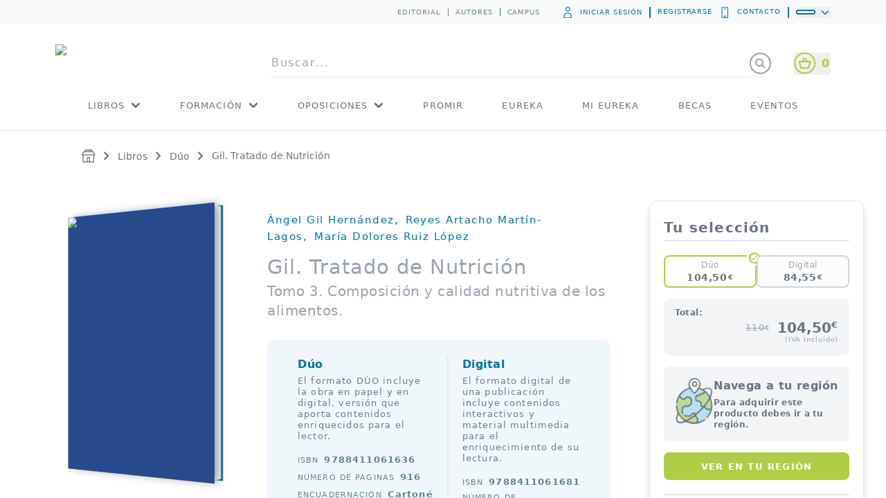

--- FILE ---
content_type: text/html; charset=utf-8
request_url: https://www.medicapanamericana.com/es-ES/libros/gil-tratado-de-nutricion-tomo-3-composicion-y-calidad-nutritiva-de-los-alimentos-tomo-3-composicion-y-calidad-nutritiva-de-los-alimentos-4a-edicion
body_size: 49856
content:
<!DOCTYPE html><html lang="es-ES"><head><meta charSet="utf-8"/><meta name="viewport" content="width=device-width"/><title>Gil. Tratado de Nutrición | Editorial Médica Panamericana</title><meta name="description" content="Gil. Tratado de Nutrición en formato dúo: libro en papel y versión digital con recursos interactivos. Lo mejor de ambos formatos para una formación completa. ¡Consíguelo hoy!"/><meta name="robots" content="index,follow"/><meta name="keywords" content="Gil. Tratado de Nutrición"/><meta name="h1" content="Gil. Tratado de Nutrición"/><link rel="canonical" href="https://www.medicapanamericana.com/es-ES/libros/gil-tratado-de-nutricion-tomo-3-composicion-y-calidad-nutritiva-de-los-alimentos-tomo-3-composicion-y-calidad-nutritiva-de-los-alimentos-4a-edicion"/><meta property="og:title" content="Gil. Tratado de Nutrición | España | Editorial Médica Panamericana"/><meta property="og:description" content="Gil. Tratado de Nutrición en formato dúo: libro en papel y versión digital con recursos interactivos. Lo mejor de ambos formatos para una formación completa. ¡Consíguelo hoy!"/><meta property="og:image" content="/assets/70_color.png"/><link rel="alternate" hrefLang="x-default" href="https://www.medicapanamericana.com/es-ES/libros/gil-tratado-de-nutricion-tomo-3-composicion-y-calidad-nutritiva-de-los-alimentos-tomo-3-composicion-y-calidad-nutritiva-de-los-alimentos-4a-edicion"/><link rel="alternate" hrefLang="es-ES" href="https://www.medicapanamericana.com/es-ES/libros/gil-tratado-de-nutricion-tomo-3-composicion-y-calidad-nutritiva-de-los-alimentos-tomo-3-composicion-y-calidad-nutritiva-de-los-alimentos-4a-edicion"/><link rel="alternate" hrefLang="es-VE" href="https://www.medicapanamericana.com/es-VE/libros/gil-tratado-de-nutricion-tomo-3-composicion-y-calidad-nutritiva-de-los-alimentos-tomo-3-composicion-y-calidad-nutritiva-de-los-alimentos-4a-edicion"/><link rel="alternate" hrefLang="es-AR" href="https://www.medicapanamericana.com/es-AR/libros/gil-tratado-de-nutricion-tomo-3-composicion-y-calidad-nutritiva-de-los-alimentos-tomo-3-composicion-y-calidad-nutritiva-de-los-alimentos-4a-edicion"/><link rel="alternate" hrefLang="es-BO" href="https://www.medicapanamericana.com/es-BO/libros/gil-tratado-de-nutricion-tomo-3-composicion-y-calidad-nutritiva-de-los-alimentos-tomo-3-composicion-y-calidad-nutritiva-de-los-alimentos-4a-edicion"/><link rel="alternate" hrefLang="es-BR" href="https://www.medicapanamericana.com/es-BR/libros/gil-tratado-de-nutricion-tomo-3-composicion-y-calidad-nutritiva-de-los-alimentos-tomo-3-composicion-y-calidad-nutritiva-de-los-alimentos-4a-edicion"/><link rel="alternate" hrefLang="es-CL" href="https://www.medicapanamericana.com/es-CL/libros/gil-tratado-de-nutricion-tomo-3-composicion-y-calidad-nutritiva-de-los-alimentos-tomo-3-composicion-y-calidad-nutritiva-de-los-alimentos-4a-edicion"/><link rel="alternate" hrefLang="es-PE" href="https://www.medicapanamericana.com/es-PE/libros/gil-tratado-de-nutricion-tomo-3-composicion-y-calidad-nutritiva-de-los-alimentos-tomo-3-composicion-y-calidad-nutritiva-de-los-alimentos-4a-edicion"/><link rel="alternate" hrefLang="es-PY" href="https://www.medicapanamericana.com/es-PY/libros/gil-tratado-de-nutricion-tomo-3-composicion-y-calidad-nutritiva-de-los-alimentos-tomo-3-composicion-y-calidad-nutritiva-de-los-alimentos-4a-edicion"/><link rel="alternate" hrefLang="es-UY" href="https://www.medicapanamericana.com/es-UY/libros/gil-tratado-de-nutricion-tomo-3-composicion-y-calidad-nutritiva-de-los-alimentos-tomo-3-composicion-y-calidad-nutritiva-de-los-alimentos-4a-edicion"/><link rel="alternate" hrefLang="es-CO" href="https://www.medicapanamericana.com/es-CO/libros/gil-tratado-de-nutricion-tomo-3-composicion-y-calidad-nutritiva-de-los-alimentos-tomo-3-composicion-y-calidad-nutritiva-de-los-alimentos-4a-edicion"/><link rel="alternate" hrefLang="es-PA" href="https://www.medicapanamericana.com/es-PA/libros/gil-tratado-de-nutricion-tomo-3-composicion-y-calidad-nutritiva-de-los-alimentos-tomo-3-composicion-y-calidad-nutritiva-de-los-alimentos-4a-edicion"/><link rel="alternate" hrefLang="es-EC" href="https://www.medicapanamericana.com/es-EC/libros/gil-tratado-de-nutricion-tomo-3-composicion-y-calidad-nutritiva-de-los-alimentos-tomo-3-composicion-y-calidad-nutritiva-de-los-alimentos-4a-edicion"/><link rel="alternate" hrefLang="es-MX" href="https://www.medicapanamericana.com/es-MX/libros/gil-tratado-de-nutricion-tomo-3-composicion-y-calidad-nutritiva-de-los-alimentos-tomo-3-composicion-y-calidad-nutritiva-de-los-alimentos-4a-edicion"/><link rel="alternate" hrefLang="es-CU" href="https://www.medicapanamericana.com/es-CU/libros/gil-tratado-de-nutricion-tomo-3-composicion-y-calidad-nutritiva-de-los-alimentos-tomo-3-composicion-y-calidad-nutritiva-de-los-alimentos-4a-edicion"/><link rel="alternate" hrefLang="es-DO" href="https://www.medicapanamericana.com/es-DO/libros/gil-tratado-de-nutricion-tomo-3-composicion-y-calidad-nutritiva-de-los-alimentos-tomo-3-composicion-y-calidad-nutritiva-de-los-alimentos-4a-edicion"/><link rel="alternate" hrefLang="es-HN" href="https://www.medicapanamericana.com/es-HN/libros/gil-tratado-de-nutricion-tomo-3-composicion-y-calidad-nutritiva-de-los-alimentos-tomo-3-composicion-y-calidad-nutritiva-de-los-alimentos-4a-edicion"/><link rel="alternate" hrefLang="es-HT" href="https://www.medicapanamericana.com/es-HT/libros/gil-tratado-de-nutricion-tomo-3-composicion-y-calidad-nutritiva-de-los-alimentos-tomo-3-composicion-y-calidad-nutritiva-de-los-alimentos-4a-edicion"/><link rel="alternate" hrefLang="es-PR" href="https://www.medicapanamericana.com/es-PR/libros/gil-tratado-de-nutricion-tomo-3-composicion-y-calidad-nutritiva-de-los-alimentos-tomo-3-composicion-y-calidad-nutritiva-de-los-alimentos-4a-edicion"/><link rel="alternate" hrefLang="es-SV" href="https://www.medicapanamericana.com/es-SV/libros/gil-tratado-de-nutricion-tomo-3-composicion-y-calidad-nutritiva-de-los-alimentos-tomo-3-composicion-y-calidad-nutritiva-de-los-alimentos-4a-edicion"/><link rel="alternate" hrefLang="es-CA" href="https://www.medicapanamericana.com/es-CA/libros/gil-tratado-de-nutricion-tomo-3-composicion-y-calidad-nutritiva-de-los-alimentos-tomo-3-composicion-y-calidad-nutritiva-de-los-alimentos-4a-edicion"/><link rel="alternate" hrefLang="es-CR" href="https://www.medicapanamericana.com/es-CR/libros/gil-tratado-de-nutricion-tomo-3-composicion-y-calidad-nutritiva-de-los-alimentos-tomo-3-composicion-y-calidad-nutritiva-de-los-alimentos-4a-edicion"/><link rel="alternate" hrefLang="es-GT" href="https://www.medicapanamericana.com/es-GT/libros/gil-tratado-de-nutricion-tomo-3-composicion-y-calidad-nutritiva-de-los-alimentos-tomo-3-composicion-y-calidad-nutritiva-de-los-alimentos-4a-edicion"/><link rel="alternate" hrefLang="es-NI" href="https://www.medicapanamericana.com/es-NI/libros/gil-tratado-de-nutricion-tomo-3-composicion-y-calidad-nutritiva-de-los-alimentos-tomo-3-composicion-y-calidad-nutritiva-de-los-alimentos-4a-edicion"/><link rel="alternate" hrefLang="es-US" href="https://www.medicapanamericana.com/es-US/libros/gil-tratado-de-nutricion-tomo-3-composicion-y-calidad-nutritiva-de-los-alimentos-tomo-3-composicion-y-calidad-nutritiva-de-los-alimentos-4a-edicion"/><link rel="alternate" hrefLang="es-BZ" href="https://www.medicapanamericana.com/es-BZ/libros/gil-tratado-de-nutricion-tomo-3-composicion-y-calidad-nutritiva-de-los-alimentos-tomo-3-composicion-y-calidad-nutritiva-de-los-alimentos-4a-edicion"/><script async="" type="application/ld+json">{"@context":"http://schema.org/","@type":"Product","@id":"d9b76f16-7826-4b81-aef4-617d0095c839","name":"Gil. Tratado de Nutrición","image":"https://cdn.medicapanamericana.com/d386a6bc-0706-4049-bcfe-6da6ff98d10d.jpg","description":"<p>Este tratado aúna y armoniza las bases fisiológicas, bioquímicas y moleculares de la nutrición con los conocimientos relativos a la composición y el valor nutritivo de los alimentos, la nutrición en el estado de salud y la nutrición clínica.</p>\n<p>Esta nueva edición consta de 193 capítulos agrupados por su temática, en cinco tomos:</p>\n<p><a href=\"https://www.medicapanamericana.com/es/libro/gil-tratado-de-nutricion-4ed-tomo1\" target=\"_blank\">I. Bases fisiológicas y bioquímicas de la nutrición</a></p>\n<p><a href=\"https://www.medicapanamericana.com/es/libro/gil-tratado-de-nutricion-4ed-tomo2\" target=\"_blank\">II. Bases moleculares de la nutrición</a></p>\n<p><a href=\"https://www.medicapanamericana.com/es/libro/gil-tratado-de-nutricion-4ed-tomo3\" target=\"_blank\">III. Composición y calidad nutritiva de los alimentos</a></p>\n<p><a href=\"https://www.medicapanamericana.com/es/libro/gil-tratado-de-nutricion-4ed-tomo4\" target=\"_blank\">IV. Nutrición humana en el estado de salud</a></p>\n<p><a href=\"https://www.medicapanamericana.com/es/libro/gil-tratado-de-nutricion-4ed-tomo5\" target=\"_blank\">V. Nutrición y enfermedad</a></p>\n<p>El tomo III aborda la composición y el valor nutritivo de los principales grupos de alimentos e ingredientes y describe diversos tratamientos tecnológicos y su influencia sobre la calidad nutritiva. Además, considera la estructura de las tablas de composición de alimentos y las bases de datos nutricionales y analiza diversos aspectos de la seguridad, la higiene y la información alimentaria al consumidor. En esta nueva edición se abordan también las funciones de los probióticos, prebióticos, simbióticos y posbióticos y las relaciones del consumo de alimentos ultraprocesados con las enfermedades crónicas.</p>","gtin13":"9788411061636","brand":{"@type":"Brand","name":"Editorial Médica Panamericana"},"productID":"d9b76f16-7826-4b81-aef4-617d0095c839","offers":{"@type":"Offer","url":"https://www.medicapanamericana.com/es-ES/libros/gil-tratado-de-nutricion-tomo-3-composicion-y-calidad-nutritiva-de-los-alimentos-tomo-3-composicion-y-calidad-nutritiva-de-los-alimentos-4a-edicion","priceCurrency":"EUR","price":"104.5","availability":"http://schema.org/InStock","itemCondition":"http://schema.org/NewCondition","category":"DÚO","priceSpecification":[{"@type":"UnitPriceSpecification","priceCurrency":"EUR","price":"110","name":"Precio"},{"@type":"UnitPriceSpecification","priceCurrency":"EUR","price":"104.5","name":"Precio con descuento"}]}}</script><script async="" type="application/ld+json">{"@context":"http://schema.org","@type":"BreadcrumbList","itemListElement":[{"@type":"ListItem","position":1,"item":{"@id":"https://www.medicapanamericana.com/es-ES","name":"Editorial Médica Panamericana"}},{"@type":"ListItem","position":2,"item":{"@id":"https://www.medicapanamericana.com/es-ES/general/libros","name":"Libros"}},{"@type":"ListItem","position":3,"item":{"@id":"https://www.medicapanamericana.com/es-ES/general/duo","name":"Dúo"}},{"@type":"ListItem","position":4,"item":{"@id":"https://www.medicapanamericana.com/es-ES/libros/gil-tratado-de-nutricion-tomo-3-composicion-y-calidad-nutritiva-de-los-alimentos-tomo-3-composicion-y-calidad-nutritiva-de-los-alimentos-4a-edicion","name":"Gil. Tratado de Nutrición"}}]}</script><script async="" type="application/ld+json">{"@context":"http://schema.org","@type":"EducationalOrganization","url":"https://www.medicapanamericana.com/es-ES","name":"Editorial Médica Panamericana","logo":"https://www.medicapanamericana.com/assets/+70anniversary.svg","sameas":["https://twitter.com/panamericanaesp","https://www.facebook.com/MedicaPanamericanaEspana/","https://www.youtube.com/channel/UCMxbkqKDHa4VMx_DIWSQHxg","https://www.linkedin.com/company/editorial-m-dica-panamericana/","https://www.instagram.com/panamericanaesp/"]}</script><script async="" type="application/ld+json">{"@context":"http://schema.org/","@type":"WebSite","name":"Editorial Médica Panamericana","alternateName":"Panamericana","url":"https://www.medicapanamericana.com"}</script><link rel="preload" href="/assets/+70anniversary.svg" as="image" fetchpriority="high"/><link rel="preload" href="/assets/+70anniversary-white.svg" as="image" fetchpriority="high"/><meta name="next-head-count" content="43"/><link rel="icon" type="image/x-icon" href="/favicon.ico"/><script>document.documentElement.lang = "es-ES";</script><style id="__jsx-4165648310">.book-container.jsx-4165648310{display:-webkit-box;display:-webkit-flex;display:-moz-box;display:-ms-flexbox;display:flex;-webkit-box-align:center;-webkit-align-items:center;-moz-box-align:center;-ms-flex-align:center;align-items:center;-webkit-box-pack:center;-webkit-justify-content:center;-moz-box-pack:center;-ms-flex-pack:center;justify-content:center;-webkit-perspective:1200px;-moz-perspective:1200px;perspective:1200px}.book.jsx-4165648310{width:250px;height:380px;position:relative;-webkit-transform-style:preserve-3d;-moz-transform-style:preserve-3d;transform-style:preserve-3d;-webkit-transform:rotatey(-33deg);-moz-transform:rotatey(-33deg);-ms-transform:rotatey(-33deg);-o-transform:rotatey(-33deg);transform:rotatey(-33deg);-webkit-transition:0s ease;-moz-transition:0s ease;-o-transition:0s ease;transition:0s ease}.book.jsx-4165648310 .book-image-wrapper.jsx-4165648310{position:absolute;top:0;left:0;background-color:red;width:250px;height:380px;-webkit-transform:translatez(12.5px);-moz-transform:translatez(12.5px);-ms-transform:translatez(12.5px);-o-transform:translatez(12.5px);transform:translatez(12.5px);background-color:#264a8c;-webkit-border-radius:0 0px 0px 0;-moz-border-radius:0 0px 0px 0;border-radius:0 0px 0px 0;-webkit-box-shadow:8px 0 12px -2px#a0a0a0;-moz-box-shadow:8px 0 12px -2px#a0a0a0;box-shadow:8px 0 12px -2px#a0a0a0}.book.jsx-4165648310::before{position:absolute;content:" ";background-color:blue;left:0;top:2px;width:23px;height:375px;-webkit-transform:translatex(235.5px)rotatey(90deg);-moz-transform:translatex(235.5px)rotatey(90deg);-ms-transform:translatex(235.5px)rotatey(90deg);-o-transform:translatex(235.5px)rotatey(90deg);transform:translatex(235.5px)rotatey(90deg);background:-webkit-linear-gradient(left,#fff 0%,#f9f9f9 5%,#fff 10%,#f9f9f9 15%,#fff 20%,#f9f9f9 25%,#fff 30%,#f9f9f9 35%,#fff 40%,#f9f9f9 45%,#fff 50%,#f9f9f9 55%,#fff 60%,#f9f9f9 65%,#fff 70%,#f9f9f9 75%,#fff 80%,#f9f9f9 85%,#fff 90%,#f9f9f9 95%,#fff 100%);background:-moz-linear-gradient(left,#fff 0%,#f9f9f9 5%,#fff 10%,#f9f9f9 15%,#fff 20%,#f9f9f9 25%,#fff 30%,#f9f9f9 35%,#fff 40%,#f9f9f9 45%,#fff 50%,#f9f9f9 55%,#fff 60%,#f9f9f9 65%,#fff 70%,#f9f9f9 75%,#fff 80%,#f9f9f9 85%,#fff 90%,#f9f9f9 95%,#fff 100%);background:-o-linear-gradient(left,#fff 0%,#f9f9f9 5%,#fff 10%,#f9f9f9 15%,#fff 20%,#f9f9f9 25%,#fff 30%,#f9f9f9 35%,#fff 40%,#f9f9f9 45%,#fff 50%,#f9f9f9 55%,#fff 60%,#f9f9f9 65%,#fff 70%,#f9f9f9 75%,#fff 80%,#f9f9f9 85%,#fff 90%,#f9f9f9 95%,#fff 100%);background:linear-gradient(90deg,#fff 0%,#f9f9f9 5%,#fff 10%,#f9f9f9 15%,#fff 20%,#f9f9f9 25%,#fff 30%,#f9f9f9 35%,#fff 40%,#f9f9f9 45%,#fff 50%,#f9f9f9 55%,#fff 60%,#f9f9f9 65%,#fff 70%,#f9f9f9 75%,#fff 80%,#f9f9f9 85%,#fff 90%,#f9f9f9 95%,#fff 100%)}.book.jsx-4165648310::after{position:absolute;top:0;left:0;content:" ";width:250px;height:380px;-webkit-transform:translatez(-12.5px);-moz-transform:translatez(-12.5px);-ms-transform:translatez(-12.5px);-o-transform:translatez(-12.5px);transform:translatez(-12.5px);background-color:#036a9a;-webkit-border-radius:0 0px 0px 0;-moz-border-radius:0 0px 0px 0;border-radius:0 0px 0px 0;z-index:-1}.secondary-book.jsx-4165648310{position:absolute}</style><link rel="preload" href="/_next/static/css/63f6cf3280e01e97.css" as="style"/><link rel="stylesheet" href="/_next/static/css/63f6cf3280e01e97.css" data-n-g=""/><noscript data-n-css=""></noscript><script defer="" nomodule="" src="/_next/static/chunks/polyfills-42372ed130431b0a.js"></script><script src="/_next/static/chunks/webpack-3242dda474d0547b.js" defer=""></script><script src="/_next/static/chunks/framework-3bc9684f49160ebb.js" defer=""></script><script src="/_next/static/chunks/main-d976077b6d93a665.js" defer=""></script><script src="/_next/static/chunks/pages/_app-7c84ebc4eb426a90.js" defer=""></script><script src="/_next/static/chunks/8388-397ff4185f8d1bfb.js" defer=""></script><script src="/_next/static/chunks/1664-9b8ca4ecc35d08d1.js" defer=""></script><script src="/_next/static/chunks/5675-577f93741fbd7113.js" defer=""></script><script src="/_next/static/chunks/1233-b572be8958c464cf.js" defer=""></script><script src="/_next/static/chunks/7311-b8a13a1c503e0617.js" defer=""></script><script src="/_next/static/chunks/4734-ae7c8ee869d2ed9e.js" defer=""></script><script src="/_next/static/chunks/6312-3738ff654427f07c.js" defer=""></script><script src="/_next/static/chunks/5021-d5c7de61620b919d.js" defer=""></script><script src="/_next/static/chunks/6492-a996f978e6c43eb4.js" defer=""></script><script src="/_next/static/chunks/1763-b6bb2a6002f2efcb.js" defer=""></script><script src="/_next/static/chunks/3881-b9aa2eae16ba0aa7.js" defer=""></script><script src="/_next/static/chunks/1600-3c136c9cc1175711.js" defer=""></script><script src="/_next/static/chunks/1505-f79f2b4508870be2.js" defer=""></script><script src="/_next/static/chunks/9920-aecea1b29c0d5adf.js" defer=""></script><script src="/_next/static/chunks/5537-235d5ac794de95fd.js" defer=""></script><script src="/_next/static/chunks/4674-f593d9374b047be7.js" defer=""></script><script src="/_next/static/chunks/3477-ad35a4c92c25a066.js" defer=""></script><script src="/_next/static/chunks/1790-1dc6ac120fee8ef0.js" defer=""></script><script src="/_next/static/chunks/1534-2e81608d5c4dd5f0.js" defer=""></script><script src="/_next/static/chunks/5368-db6e6b7301d0ac16.js" defer=""></script><script src="/_next/static/chunks/7278-45ea9865e5b47d8e.js" defer=""></script><script src="/_next/static/chunks/9166-67831e132af5057f.js" defer=""></script><script src="/_next/static/chunks/pages/%5B...route%5D-f421e20c7ea19dfc.js" defer=""></script><script src="/_next/static/e0-Tl1XQ2Qe3yNWYjXo1c/_buildManifest.js" defer=""></script><script src="/_next/static/e0-Tl1XQ2Qe3yNWYjXo1c/_ssgManifest.js" defer=""></script><style id="__jsx-4165648310">.book-container.jsx-4165648310{display:-webkit-box;display:-webkit-flex;display:-moz-box;display:-ms-flexbox;display:flex;-webkit-box-align:center;-webkit-align-items:center;-moz-box-align:center;-ms-flex-align:center;align-items:center;-webkit-box-pack:center;-webkit-justify-content:center;-moz-box-pack:center;-ms-flex-pack:center;justify-content:center;-webkit-perspective:1200px;-moz-perspective:1200px;perspective:1200px}.book.jsx-4165648310{width:250px;height:380px;position:relative;-webkit-transform-style:preserve-3d;-moz-transform-style:preserve-3d;transform-style:preserve-3d;-webkit-transform:rotatey(-33deg);-moz-transform:rotatey(-33deg);-ms-transform:rotatey(-33deg);-o-transform:rotatey(-33deg);transform:rotatey(-33deg);-webkit-transition:0s ease;-moz-transition:0s ease;-o-transition:0s ease;transition:0s ease}.book.jsx-4165648310 .book-image-wrapper.jsx-4165648310{position:absolute;top:0;left:0;background-color:red;width:250px;height:380px;-webkit-transform:translatez(12.5px);-moz-transform:translatez(12.5px);-ms-transform:translatez(12.5px);-o-transform:translatez(12.5px);transform:translatez(12.5px);background-color:#264a8c;-webkit-border-radius:0 0px 0px 0;-moz-border-radius:0 0px 0px 0;border-radius:0 0px 0px 0;-webkit-box-shadow:8px 0 12px -2px#a0a0a0;-moz-box-shadow:8px 0 12px -2px#a0a0a0;box-shadow:8px 0 12px -2px#a0a0a0}.book.jsx-4165648310::before{position:absolute;content:" ";background-color:blue;left:0;top:2px;width:23px;height:375px;-webkit-transform:translatex(235.5px)rotatey(90deg);-moz-transform:translatex(235.5px)rotatey(90deg);-ms-transform:translatex(235.5px)rotatey(90deg);-o-transform:translatex(235.5px)rotatey(90deg);transform:translatex(235.5px)rotatey(90deg);background:-webkit-linear-gradient(left,#fff 0%,#f9f9f9 5%,#fff 10%,#f9f9f9 15%,#fff 20%,#f9f9f9 25%,#fff 30%,#f9f9f9 35%,#fff 40%,#f9f9f9 45%,#fff 50%,#f9f9f9 55%,#fff 60%,#f9f9f9 65%,#fff 70%,#f9f9f9 75%,#fff 80%,#f9f9f9 85%,#fff 90%,#f9f9f9 95%,#fff 100%);background:-moz-linear-gradient(left,#fff 0%,#f9f9f9 5%,#fff 10%,#f9f9f9 15%,#fff 20%,#f9f9f9 25%,#fff 30%,#f9f9f9 35%,#fff 40%,#f9f9f9 45%,#fff 50%,#f9f9f9 55%,#fff 60%,#f9f9f9 65%,#fff 70%,#f9f9f9 75%,#fff 80%,#f9f9f9 85%,#fff 90%,#f9f9f9 95%,#fff 100%);background:-o-linear-gradient(left,#fff 0%,#f9f9f9 5%,#fff 10%,#f9f9f9 15%,#fff 20%,#f9f9f9 25%,#fff 30%,#f9f9f9 35%,#fff 40%,#f9f9f9 45%,#fff 50%,#f9f9f9 55%,#fff 60%,#f9f9f9 65%,#fff 70%,#f9f9f9 75%,#fff 80%,#f9f9f9 85%,#fff 90%,#f9f9f9 95%,#fff 100%);background:linear-gradient(90deg,#fff 0%,#f9f9f9 5%,#fff 10%,#f9f9f9 15%,#fff 20%,#f9f9f9 25%,#fff 30%,#f9f9f9 35%,#fff 40%,#f9f9f9 45%,#fff 50%,#f9f9f9 55%,#fff 60%,#f9f9f9 65%,#fff 70%,#f9f9f9 75%,#fff 80%,#f9f9f9 85%,#fff 90%,#f9f9f9 95%,#fff 100%)}.book.jsx-4165648310::after{position:absolute;top:0;left:0;content:" ";width:250px;height:380px;-webkit-transform:translatez(-12.5px);-moz-transform:translatez(-12.5px);-ms-transform:translatez(-12.5px);-o-transform:translatez(-12.5px);transform:translatez(-12.5px);background-color:#036a9a;-webkit-border-radius:0 0px 0px 0;-moz-border-radius:0 0px 0px 0;border-radius:0 0px 0px 0;z-index:-1}.secondary-book.jsx-4165648310{position:absolute}</style></head><body class="overflow-x-hidden"><noscript><iframe src="https://www.googletagmanager.com/ns.html?id=GTM-K3TT7PK" height="0" width="0" style="display:none;visibility:hidden"></iframe></noscript><div id="__next"><header class="fixed top-0 z-30 w-full border-b border-gray-200 bg-white transition-all duration-150"><div class="hidden lg:block"><div class="absolute h-[35px] w-full bg-lightgray transition-all delay-75  duration-150"><div class="m-auto flex h-[35px] w-[calc(100%-_50px)] flex-row items-center justify-end text-2xs uppercase tracking-widest text-secondarygray lg:w-[calc(100%-_100px)] xl:w-[calc(100%-_160px)] xl3:max-w-[1440px]"><nav><a href="/es-ES/somos">Editorial</a><a class="ml-2.5 border-l border-secondarygray pl-2.5" href="/es-ES/autores">Autores</a><a class="ml-2.5 border-l border-primary pl-2.5" href="https://aula.campuspanamericana.com/">Campus</a></nav><div class="ml-8 flex items-center uppercase tracking-widest text-primary"><a class="flex items-center uppercase tracking-widest" href="/es-ES/iniciar-sesion"><svg xmlns="http://www.w3.org/2000/svg" class="mr-2.5 h-4 w-4" viewBox="0 -300 1000 1000" fill="currentColor" stroke="currentColor"><path transform="scale(1,-1) translate(0,-650)" stroke-width="2" d="M523.947 532.992c-0.101 0-0.221 0-0.341 0-117.632 0-212.992 95.36-212.992 212.992s95.36 212.992 212.992 212.992c117.632 0 212.992-95.36 212.992-212.992 0-0.12 0-0.24 0-0.36v0.019c-0.387-117.288-95.363-212.264-212.614-212.651h-0.037zM523.947 891.733c-0.101 0-0.221 0-0.341 0-79.93 0-144.725-64.796-144.725-144.725s64.796-144.725 144.725-144.725c79.93 0 144.725 64.796 144.725 144.725v0c0 0 0 0 0 0 0 79.81-64.601 144.531-144.365 144.725h-0.019zM755.371-64h-486.741c-69.037 1.883-124.283 58.297-124.283 127.614 0 1.096 0.014 2.189 0.041 3.278l-0.003-0.161v8.192c0 190.805 146.091 346.453 325.291 346.453h84.651c179.2 0 325.291-155.648 325.291-346.453v-8.192c0.024-0.928 0.038-2.021 0.038-3.117 0-69.317-55.247-125.731-124.11-127.61l-0.174-0.004zM469.675 354.475c-141.653 0-257.024-124.928-257.024-278.187v-8.192c-0.11-1.355-0.173-2.933-0.173-4.526 0-31.661 24.775-57.536 55.995-59.297l0.156-0.007h486.741c31.337 1.813 56.063 27.668 56.063 59.299 0 1.113-0.031 2.22-0.091 3.318l0.007-0.153v8.192c0 153.259-115.371 278.187-257.024 278.187z"></path></svg>Iniciar sesión</a><a class="ml-2.5 h-4 border-l-2 border-primary pl-2.5" rel="nofollow" href="/es-ES/registrarme">Registrarse</a><a class="flex border-r-2 border-primary pl-2.5 pr-2.5" rel="nofollow" href="/es-ES/contacto"><svg xmlns="http://www.w3.org/2000/svg" fill="currentColor" stroke="currentColor" class="mr-2.5 h-4 w-4" viewBox="0 -50 1000 1000"><path stroke-width="2" d="M699.051-64h-375.467c-61.943 0.193-112.105 50.356-112.299 112.28v799.421c0.192 62.064 50.549 112.303 112.639 112.303 0.36 0 0.72-0.002 1.080-0.005h375.412c61.943-0.193 112.105-50.356 112.299-112.28v-799.421c-0.192-62.064-50.549-112.303-112.639-112.303-0.36 0-0.72 0.002-1.080 0.005h0.055zM324.949 891.733c-0.002 0-0.003 0-0.005 0-23.941 0-43.349-19.408-43.349-43.349 0-0.24 0.002-0.48 0.006-0.719v0.036-799.403c-0.003-0.203-0.005-0.443-0.005-0.683 0-23.941 19.408-43.349 43.349-43.349 0.002 0 0.004 0 0.006 0h375.466c23.941 0 43.349 19.408 43.349 43.349v0 800.085c0.004 0.21 0.006 0.457 0.006 0.704 0 23.941-19.408 43.349-43.349 43.349-0.482 0-0.962-0.008-1.441-0.023l0.070 0.002zM604.16 749.397h-184.32c-18.851 0-34.133 15.282-34.133 34.133s15.282 34.133 34.133 34.133v0h184.32c18.851 0 34.133-15.282 34.133-34.133s-15.282-34.133-34.133-34.133v0zM570.709 129.877c0-32.424-26.285-58.709-58.709-58.709s-58.709 26.285-58.709 58.709c0 32.424 26.285 58.709 58.709 58.709s58.709-26.285 58.709-58.709z"></path></svg>Contacto</a><div class="relative ml-3 w-fit"><button aria-label="flag" aria-current="false" type="button" class="group peer flex items-center"><div class="relative aspect-square w-6 overflow-hidden rounded-full border-[1.5px] border-white ring-2 ring-primary"><img alt="flag" loading="lazy" width="18" height="24" decoding="async" data-nimg="1" class="absolute top-[3px] scale-[1.6]" style="color:transparent" srcSet="/_next/image?url=%2Fimg%2Fflags%2Fes.png&amp;w=150&amp;q=75 1x" src="/_next/image?url=%2Fimg%2Fflags%2Fes.png&amp;w=150&amp;q=75"/></div><svg xmlns="http://www.w3.org/2000/svg" class="ml-2 w-4 text-primary transition-all duration-200 group-aria-current:rotate-180" fill="none" viewBox="0 0 24 24" stroke="currentColor"><path stroke-linecap="round" stroke-linejoin="round" stroke-width="2" d="M19 9l-7 7-7-7"></path></svg></button><div class="absolute right-0 top-8 z-50 grid max-h-[50vh] w-80 grid-rows-[0fr] rounded-md bg-white px-1 transition-all duration-200 peer-aria-current:grid-rows-[1fr] peer-aria-current:border peer-aria-current:border-gray-200 peer-aria-current:py-3 peer-aria-current:shadow-sm"><ul class="overflow-scroll text-sm tracking-wider text-gray-400"></ul></div></div></div></div></div><div class="m-auto flex h-28 w-[calc(100%_-_50px)] mb-2 items-end tracking-widest transition-all duration-150 lg:w-[calc(100%_-_100px)] xl:w-[calc(100%_-_160px)] xl3:max-w-[1440px]"><a class="mr-4 flex w-56 min-w-[221px] flex-col items-center text-primary lg2:mr-8 lg2:min-w-[280px]" href="/es-ES"><img alt="logo Editorial Médica Panamericana" fetchpriority="high" loading="eager" width="608" height="155" decoding="async" data-nimg="1" style="color:transparent" src="/assets/+70anniversary.svg"/></a><form class="flex w-full"><div class="relative w-full"><div class="relative w-full"><input type="search" placeholder="Buscar..." aria-label="searchHeader" class="text-gray-500 w-full border-b border-gray-200 py-2 font-thin tracking-widest placeholder-gray-400 outline-none" autoComplete="off" value=""/></div></div><div class="flex items-center text-gray-400"><svg xmlns="http://www.w3.org/2000/svg" fill="currentColor" stroke="currentColor" class="min-w-8 w-8 rotate-[89deg]" viewBox="0 -99 1055 1055"><path stroke-width="2" d="M512 960c-282.77 0-512-229.23-512-512s229.23-512 512-512c282.77 0 512 229.23 512 512v0c0 282.77-229.23 512-512 512v0zM512 4.267c-245.067 0-443.733 198.666-443.733 443.733s198.666 443.733 443.733 443.733c245.067 0 443.733-198.666 443.733-443.733v0c0-245.067-198.666-443.733-443.733-443.733v0zM634.197 372.565c25.078 31.719 40.241 72.283 40.277 116.386v0.008c0 109.526-88.789 198.315-198.315 198.315s-198.315-88.789-198.315-198.315v0c1.523-107.416 88.955-193.907 196.589-193.907 1.207 0 2.411 0.011 3.612 0.033l-0.181-0.003c39.757 0.036 76.805 11.606 107.986 31.544l-0.807-0.483 104.107-102.4c6.167-6.118 14.661-9.899 24.037-9.899 0.069 0 0.139 0 0.208 0.001h-0.011c0.059 0 0.129-0.001 0.199-0.001 9.546 0 18.177 3.919 24.371 10.235l0.005 0.005c6.236 6.187 10.097 14.76 10.097 24.235s-3.86 18.048-10.094 24.232l-0.002 0.002zM346.795 488.96c0 71.447 57.919 129.365 129.365 129.365s129.365-57.919 129.365-129.365v0c0-71.447-57.919-129.365-129.365-129.365s-129.365 57.919-129.365 129.365v0z "></path></svg></div><div class="relative flex items-center"><button type="button" class="peer ml-8 flex items-center text-greencart" aria-label="Abrir Carrito de Compras"><svg xmlns="http://www.w3.org/2000/svg" class="min-w-8 mr-2 w-8" viewBox="0 -300 1050 1050" fill="currentColor" stroke="currentColor"><path transform="scale(1,-1) translate(0,-650)" stroke-width="2" d="M512 960c-282.77 0-512-229.23-512-512s229.23-512 512-512c282.77 0 512 229.23 512 512v0c0 282.77-229.23 512-512 512v0zM512 4.267c-245.067 0-443.733 198.666-443.733 443.733s198.666 443.733 443.733 443.733c245.067 0 443.733-198.666 443.733-443.733v0c0-245.067-198.666-443.733-443.733-443.733v0zM773.12 560.299h-143.701l-37.888 124.587c-4.345 14.204-17.338 24.356-32.703 24.356-3.555 0-6.983-0.543-10.205-1.552l0.242 0.065c-14.254-4.313-24.453-17.331-24.453-32.732 0-3.67 0.579-7.205 1.651-10.518l-0.068 0.242 31.744-104.448h-91.477l31.744 104.448c1.004 3.071 1.584 6.606 1.584 10.276 0 15.4-10.199 28.419-24.211 32.669l-0.242 0.063c-2.981 0.943-6.409 1.487-9.964 1.487-15.365 0-28.358-10.152-32.639-24.114l-0.064-0.242-37.888-124.587h-143.701c-11-0.114-20.739-5.414-26.903-13.567l-0.062-0.086c-4.525-5.737-7.259-13.071-7.259-21.044 0-3.076 0.407-6.056 1.169-8.891l-0.055 0.239 82.603-304.811c4.037-14.676 17.263-25.279 32.965-25.279 0.411 0 0.82 0.007 1.228 0.022l-0.059-0.002h356.011c0.348-0.013 0.758-0.020 1.169-0.020 15.702 0 28.928 10.603 32.908 25.039l0.056 0.24 81.579 304.128c0.708 2.596 1.115 5.577 1.115 8.652 0 7.973-2.733 15.307-7.314 21.116l0.055-0.073c-6.103 8.503-15.858 14.051-26.922 14.335l-0.044 0.001zM664.235 255.488h-304.469l-63.829 236.203h432.128z"></path></svg><p class="font-semibold text-greencart" aria-label="Ítems en el Carrito: 0">0</p></button></div></form></div><div class="mt-1 h-[68px] transition-all delay-75 duration-150"><ul class="flex justify-center text-1xs uppercase tracking-widest text-gray-500"><li aria-current="true" class="group border-b-4 border-b-white transition-all duration-150 hover:border-yellowmenu hover:aria-current:border-white hover:text-primary xl:text-1xs relative mx-7 flex flex-col items-center"><a data-testid="/general/libros" class="flex h-16 items-center" href="/es-ES/general/libros">LIBROS<svg xmlns="http://www.w3.org/2000/svg" class="ml-2 h-4 w-4 transition-all group-hover:rotate-180" fill="none" viewBox="0 0 24 24" stroke="currentColor"><path stroke-linecap="round" stroke-linejoin="round" stroke-width="4" d="M19 9l-7 7-7-7"></path></svg></a><ul class="absolute top-16 w-44 border border-t-4 border-gray-200 border-t-yellowmenu bg-white p-5  hidden group-hover:block"><li class="mb-4 capitalize text-gray-500 last:mb-0 hover:text-primary"><a href="/es-ES/general/papel">Papel</a></li><li class="mb-4 capitalize text-gray-500 last:mb-0 hover:text-primary"><a href="/es-ES/general/digital">Digital</a></li><li class="mb-4 capitalize text-gray-500 last:mb-0 hover:text-primary"><a href="/es-ES/general/duo">Dúo</a></li><li class="mb-4 capitalize text-gray-500 last:mb-0 hover:text-primary"><a href="/es-ES/general/colecciones">Colecciones</a></li><li class="mb-4 capitalize text-gray-500 last:mb-0 hover:text-primary"><a href="https://www.medicapanamericana.com/es-ES/especialidades-destacadas">Especialidades Destacadas</a></li></ul></li><li aria-current="true" class="group border-b-4 border-b-white transition-all duration-150 hover:border-yellowmenu hover:aria-current:border-white hover:text-primary xl:text-1xs relative mx-7 flex flex-col items-center"><a data-testid="/general/formacion" class="flex h-16 items-center" href="/es-ES/general/formacion">FORMACIÓN<svg xmlns="http://www.w3.org/2000/svg" class="ml-2 h-4 w-4 transition-all group-hover:rotate-180" fill="none" viewBox="0 0 24 24" stroke="currentColor"><path stroke-linecap="round" stroke-linejoin="round" stroke-width="4" d="M19 9l-7 7-7-7"></path></svg></a><ul class="absolute top-16 w-44 border border-t-4 border-gray-200 border-t-yellowmenu bg-white p-5  hidden group-hover:block"><li class="mb-4 capitalize text-gray-500 last:mb-0 hover:text-primary"><a href="/es-ES/general/expertos">Expertos</a></li><li class="mb-4 capitalize text-gray-500 last:mb-0 hover:text-primary"><a href="/es-ES/general/diplomadeespecializacion">Diplomas de especialización</a></li><li class="mb-4 capitalize text-gray-500 last:mb-0 hover:text-primary"><a href="/es-ES/general/masteres">Másteres</a></li><li class="mb-4 capitalize text-gray-500 last:mb-0 hover:text-primary"><a href="/es-ES/general/programasdeformacion">Programas de formación</a></li><li class="mb-4 capitalize text-gray-500 last:mb-0 hover:text-primary"><a href="/es-ES/general/cursosonline">Cursos online</a></li><li class="mb-4 capitalize text-gray-500 last:mb-0 hover:text-primary"><a href="/es-ES/general/cursosdeformacioncontinuada">Formación continuada</a></li><li class="mb-4 capitalize text-gray-500 last:mb-0 hover:text-primary"><a href="/es-ES/general/libroacreditado">Evaluaciones online</a></li><li class="mb-4 capitalize text-gray-500 last:mb-0 hover:text-primary"><a href="/es-ES/general/cursosgratuitos">Cursos gratuitos</a></li></ul></li><li aria-current="true" class="group border-b-4 border-b-white transition-all duration-150 hover:border-yellowmenu hover:aria-current:border-white hover:text-primary xl:text-1xs relative mx-7 flex flex-col items-center"><a data-testid="/oposiciones" class="flex h-16 items-center" href="/es-ES/oposiciones">OPOSICIONES<svg xmlns="http://www.w3.org/2000/svg" class="ml-2 h-4 w-4 transition-all group-hover:rotate-180" fill="none" viewBox="0 0 24 24" stroke="currentColor"><path stroke-linecap="round" stroke-linejoin="round" stroke-width="4" d="M19 9l-7 7-7-7"></path></svg></a><ul class="absolute top-16 w-44 border border-t-4 border-gray-200 border-t-yellowmenu bg-white p-5  hidden group-hover:block"><li class="mb-4 capitalize text-gray-500 last:mb-0 hover:text-primary"><a href="/es-ES/oposiciones/examen-mir">Examen MIR</a></li><li class="mb-4 capitalize text-gray-500 last:mb-0 hover:text-primary"><a href="/es-ES/oposiciones/medicina">Medicina</a></li><li class="mb-4 capitalize text-gray-500 last:mb-0 hover:text-primary"><a href="/es-ES/oposiciones/fisioterapia">Fisioterapia</a></li><li class="mb-4 capitalize text-gray-500 last:mb-0 hover:text-primary"><a href="/es-ES/oposiciones/tecnico-sanitario">Técnico Sanitario</a></li><li class="mb-4 capitalize text-gray-500 last:mb-0 hover:text-primary"><a href="/es-ES/oposiciones/enfermeria">Enfermería</a></li></ul></li><li aria-current="false" class="group border-b-4 border-b-white transition-all duration-150 hover:border-yellowmenu hover:aria-current:border-white hover:text-primary xl:text-1xs relative mx-7 flex flex-col items-center"><a data-testid="/promir/inicio" class="flex h-16 items-center" href="/es-ES/promir/inicio">PROMIR</a></li><li aria-current="false" class="group border-b-4 border-b-white transition-all duration-150 hover:border-yellowmenu hover:aria-current:border-white hover:text-primary xl:text-1xs relative mx-7 flex flex-col items-center"><a data-testid="https://www.medicapanamericana.com/landings/es/eureka" class="flex h-16 items-center" href="https://www.medicapanamericana.com/landings/es/eureka">EUREKA</a></li><li aria-current="false" class="group border-b-4 border-b-white transition-all duration-150 hover:border-yellowmenu hover:aria-current:border-white hover:text-primary xl:text-1xs relative mx-7 flex flex-col items-center"><a data-testid="https://www.medicapanamericana.com/landings/es/mi-eureka" class="flex h-16 items-center" href="https://www.medicapanamericana.com/landings/es/mi-eureka">MI EUREKA</a></li><li aria-current="false" class="group border-b-4 border-b-white transition-all duration-150 hover:border-yellowmenu hover:aria-current:border-white hover:text-primary xl:text-1xs relative mx-7 flex flex-col items-center"><a data-testid="https://www.medicapanamericana.com/es-ES/becas-panamericana" class="flex h-16 items-center" href="https://www.medicapanamericana.com/es-ES/becas-panamericana">BECAS</a></li><li aria-current="false" class="group border-b-4 border-b-white transition-all duration-150 hover:border-yellowmenu hover:aria-current:border-white hover:text-primary xl:text-1xs relative mx-7 flex flex-col items-center"><a data-testid="https://cloud.emp.medicapanamericana.es/eventos-panamericana-es" class="flex h-16 items-center" href="https://cloud.emp.medicapanamericana.es/eventos-panamericana-es">EVENTOS</a></li></ul></div></div><div class="block lg:hidden"><div class="bg-primary"><div class="m-auto flex min-h-[60.5px] w-[calc(100%_-_50px)] items-center justify-between tracking-widest"><button id="navbuttonOpen" type="button" class="w-8 text-white" aria-label="Cerrar Nav"><svg xmlns="http://www.w3.org/2000/svg" viewBox="0 -300 1050 1050" fill="currentColor" stroke="currentColor"><path transform="scale(1,-1) translate(0,-650)" stroke-width="2" d="M813.739 645.632h-603.477c-18.851 0-34.133 15.282-34.133 34.133s15.282 34.133 34.133 34.133v0h603.477c18.851 0 34.133-15.282 34.133-34.133s-15.282-34.133-34.133-34.133v0zM698.709 413.867h-488.448c-18.851 0-34.133 15.282-34.133 34.133s15.282 34.133 34.133 34.133v0h488.448c18.851 0 34.133-15.282 34.133-34.133s-15.282-34.133-34.133-34.133v0zM573.44 182.101h-363.179c-18.851 0-34.133 15.282-34.133 34.133s15.282 34.133 34.133 34.133v0h363.179c18.851 0 34.133-15.282 34.133-34.133s-15.282-34.133-34.133-34.133v0z"></path></svg></button><div class="flex max-h-[56.5px] max-w-[221px]"><img alt="Claim Editorial Médica Panamericana" fetchpriority="high" width="608" height="158" decoding="async" data-nimg="1" style="color:transparent" src="/assets/+70anniversary-white.svg"/></div><button id="searchButtonOpen" type="button" class="w-8 text-white block" aria-label="Cerrar buscador"><svg xmlns="http://www.w3.org/2000/svg" viewBox="0 -330 1050 1050" fill="currentColor" stroke="currentColor"><path transform="scale(1,-1) translate(0,-650)" stroke-width="2" d="M1012.053-5.291l-273.067 270.336c69.719 72.775 112.722 171.628 112.981 280.524v0.052c-3.254 229.564-190.111 414.41-420.142 414.41-1.814 0-3.626-0.011-5.434-0.034l0.275 0.003c-1.433 0.018-3.124 0.028-4.818 0.028-230.029 0-416.886-184.844-420.138-414.1l-0.003-0.306c3.256-229.562 190.112-414.406 420.142-414.406 1.694 0 3.386 0.010 5.075 0.030l-0.257-0.002c0.075 0 0.164 0 0.253 0 98.425 0 189.116 33.115 261.538 88.812l-1.013-0.748 276.48-273.067c6.203-6.342 14.847-10.274 24.41-10.274 0.539 0 1.074 0.012 1.607 0.037l-0.075-0.003c9.494 0.041 18.067 3.951 24.229 10.235l0.005 0.005c5.649 6.073 9.116 14.242 9.116 23.221 0 9.992-4.294 18.982-11.137 25.224l-0.027 0.024zM69.973 545.621c3.053 191.822 159.27 346.15 351.531 346.15 1.815 0 3.627-0.014 5.435-0.041l-0.274 0.003c1.434 0.021 3.126 0.033 4.821 0.033 192.26 0 348.476-154.326 351.528-345.859l0.004-0.286c-3.438-191.709-159.655-345.799-351.862-345.799-1.579 0-3.155 0.010-4.729 0.031l0.239-0.002c-1.437-0.021-3.133-0.033-4.832-0.033-192.208 0-348.426 154.093-351.857 345.482l-0.005 0.322z"></path></svg></button><button id="searchButtonOpenHidden" type="button" class="w-8 text-white hidden" aria-label="Cerrar buscador"><svg xmlns="http://www.w3.org/2000/svg" viewBox="0 -310 1055 1055" fill="currentColor" stroke="currentColor"><path transform="scale(1,-1) translate(0,-650)" stroke-width="2" d="M512 960c-282.77 0-512-229.23-512-512s229.23-512 512-512c282.77 0 512 229.23 512 512v0c0 282.77-229.23 512-512 512v0zM512 4.267c-245.067 0-443.733 198.666-443.733 443.733s198.666 443.733 443.733 443.733c245.067 0 443.733-198.666 443.733-443.733v0c0-245.067-198.666-443.733-443.733-443.733v0zM672.768 608.768c-6.187 6.236-14.76 10.097-24.235 10.097s-18.048-3.86-24.232-10.094l-112.301-112.301-112.299 112.299c-6.202 6.202-14.77 10.038-24.235 10.038-18.928 0-34.273-15.345-34.273-34.273 0-9.464 3.836-18.032 10.038-24.235l112.299-112.299-112.299-112.299c-6.236-6.187-10.097-14.76-10.097-24.235 0-18.851 15.282-34.133 34.133-34.133 0.070 0 0.14 0 0.209 0.001h-0.011c0.059 0 0.128-0.001 0.197-0.001 9.377 0 17.87 3.781 24.040 9.901l112.297 112.297 112.299-112.299c6.167-6.118 14.661-9.899 24.037-9.899 0.069 0 0.139 0 0.208 0.001h-0.011c0.059 0 0.128-0.001 0.197-0.001 9.377 0 17.87 3.781 24.040 9.901l-0.002-0.002c6.236 6.187 10.097 14.76 10.097 24.235s-3.86 18.048-10.094 24.232l-112.301 112.301 112.299 112.299c6.236 6.187 10.097 14.76 10.097 24.235s-3.86 18.048-10.094 24.232l-0.002 0.002z "></path></svg></button></div></div><div class="fixed top-0 z-40 flex h-[100dvh] w-full bg-white/80 transition-all duration-500 -left-[100%]"></div></div></header><div id="mainWrapper" aria-current="false" aria-expanded="false" class="flex flex-col overflow-y-auto overflow-x-hidden aria-expanded:h-[calc(100vh_-_60px)] aria-expanded:min-h-[calc(100vh_-_60px)] aria-expanded:mt-[60px] lg:aria-expanded:h-[calc(100vh_-_100px)] lg:aria-expanded:min-h-[calc(100vh_-_100px)] lg:aria-expanded:mt-[100px] aria-expanded:aria-current:h-[calc(100vh_-_130px)] aria-expanded:aria-current:min-h-[calc(100vh_-_130px)] aria-expanded:aria-current:mt-[130px] lg:aria-expanded:aria-current:h-[calc(100vh_-_170px)] lg:aria-expanded:aria-current:min-h-[calc(100vh_-_170px)] lg:aria-expanded:aria-current:mt-[170px] h-[calc(100vh_-_60px)] min-h-[calc(100vh_-_60px)] mt-[60px] lg:h-[calc(100vh_-_190px)] lg:min-h-[calc(100vh_-_190px)] lg:mt-[190px] aria-current:h-[calc(100vh_-_130px)] aria-current:min-h-[calc(100vh_-_130px)] aria-current:mt-[130px] lg:aria-current:h-[calc(100vh_-_260px)] lg:aria-current:min-h-[calc(100vh_-_260px)] lg:aria-current:mt-[260px]"><main class="flex-1"><div class="m-auto w-[calc(100%_-_50px)] lg:w-[calc(100%_-_100px)] xl:w-[calc(100%_-_160px)] xl3:max-w-[1440px] relative flex flex-col gap-8 md:flex-row md:gap-10"><ul class="fixed hidden max-w-[130px] text-right xl2:block"><li class="mt-2"><a class="relative -left-20 block border-r-4 border-gray-200 p-2 pr-4 text-3.5xs font-bold uppercase tracking-[1px] text-gray-400 hover:border-secondary hover:text-gray-500 xl3:-left-[140px]" href="/es-ES/libros/gil-tratado-de-nutricion-tomo-3-composicion-y-calidad-nutritiva-de-los-alimentos-tomo-3-composicion-y-calidad-nutritiva-de-los-alimentos-4a-edicion#product-sheet">Ficha técnica</a></li><li class="mt-2"><a class="relative -left-20 block border-r-4 border-gray-200 p-2 pr-4 text-3.5xs font-bold uppercase tracking-[1px] text-gray-400 hover:border-secondary hover:text-gray-500 xl3:-left-[140px]" href="/es-ES/libros/gil-tratado-de-nutricion-tomo-3-composicion-y-calidad-nutritiva-de-los-alimentos-tomo-3-composicion-y-calidad-nutritiva-de-los-alimentos-4a-edicion#description">Descripción</a></li><li class="mt-2"><a class="relative -left-20 block border-r-4 border-gray-200 p-2 pr-4 text-3.5xs font-bold uppercase tracking-[1px] text-gray-400 hover:border-secondary hover:text-gray-500 xl3:-left-[140px]" href="/es-ES/libros/gil-tratado-de-nutricion-tomo-3-composicion-y-calidad-nutritiva-de-los-alimentos-tomo-3-composicion-y-calidad-nutritiva-de-los-alimentos-4a-edicion#publico-objetivo">Dirigido a</a></li><li class="mt-2"><a class="relative -left-20 block border-r-4 border-gray-200 p-2 pr-4 text-3.5xs font-bold uppercase tracking-[1px] text-gray-400 hover:border-secondary hover:text-gray-500 xl3:-left-[140px]" href="/es-ES/libros/gil-tratado-de-nutricion-tomo-3-composicion-y-calidad-nutritiva-de-los-alimentos-tomo-3-composicion-y-calidad-nutritiva-de-los-alimentos-4a-edicion#key-points">Puntos clave</a></li><li class="mt-2"><a class="relative -left-20 block border-r-4 border-gray-200 p-2 pr-4 text-3.5xs font-bold uppercase tracking-[1px] text-gray-400 hover:border-secondary hover:text-gray-500 xl3:-left-[140px]" href="/es-ES/libros/gil-tratado-de-nutricion-tomo-3-composicion-y-calidad-nutritiva-de-los-alimentos-tomo-3-composicion-y-calidad-nutritiva-de-los-alimentos-4a-edicion#indexContent">ÍNDICE</a></li><li class="mt-2"><a class="relative -left-20 block border-r-4 border-gray-200 p-2 pr-4 text-3.5xs font-bold uppercase tracking-[1px] text-gray-400 hover:border-secondary hover:text-gray-500 xl3:-left-[140px]" href="/es-ES/libros/gil-tratado-de-nutricion-tomo-3-composicion-y-calidad-nutritiva-de-los-alimentos-tomo-3-composicion-y-calidad-nutritiva-de-los-alimentos-4a-edicion#author">Autores</a></li><li class="mt-2"><a class="relative -left-20 block border-r-4 border-gray-200 p-2 pr-4 text-3.5xs font-bold uppercase tracking-[1px] text-gray-400 hover:border-secondary hover:text-gray-500 xl3:-left-[140px]" href="/es-ES/libros/gil-tratado-de-nutricion-tomo-3-composicion-y-calidad-nutritiva-de-los-alimentos-tomo-3-composicion-y-calidad-nutritiva-de-los-alimentos-4a-edicion#tags">Etiquetas</a></li></ul><div><div style="margin-left:38px"><div class="m-auto w-full xl2:pl-12 relative pt-5 items-center justify-between bg-white lg:flex"><nav aria-label="Breadcrumbs" class="w-full"><ul class="flex flex-wrap text-xs md:text-sm font-primary w-full text-gray-500"><li class="self-center w-5 h-5"><a class="hover:text-main-500" href="/es-ES"><svg xmlns="http://www.w3.org/2000/svg" class="w-[18px] xs:w-5" viewBox="0 -300 1050 1050" fill="currentColor" stroke="currentColor"><path transform="scale(1,-1) translate(0,-650)" stroke-width="2" d="M1020.587 550.4l-113.664 233.813c-5.683 11.412-17.268 19.115-30.652 19.115-0.024 0-0.048 0-0.072 0h-84.305v93.525c0 18.851-15.282 34.133-34.133 34.133v0h-491.861c-18.851 0-34.133-15.282-34.133-34.133v0-93.525h-83.968c-0.020 0-0.044 0-0.068 0-13.384 0-24.968-7.703-30.562-18.917l-0.089-0.198-113.664-233.813c-2.875-4.896-4.573-10.783-4.573-17.067s1.698-12.171 4.66-17.228l-0.087 0.161c6.132-9.697 16.798-16.043 28.945-16.043 0.024 0 0.048 0 0.072 0h43.687v-501.077c0-18.851 15.282-34.133 34.133-34.133v0h803.499c18.851 0 34.133 15.282 34.133 34.133v0 503.125h41.984c0.020 0 0.044 0 0.068 0 12.147 0 22.813 6.346 28.862 15.903l0.083 0.14c3.086 5.031 4.913 11.124 4.913 17.642 0 5.243-1.182 10.211-3.295 14.65l0.088-0.207zM300.032 862.72h423.936v-59.392h-423.936zM170.667 735.061h686.080l80.213-164.523h-848.213zM458.411 33.28v230.741c-0.008 0.314-0.012 0.684-0.012 1.055 0 25.042 19.829 45.452 44.642 46.388l0.085 0.003h17.749c25.638 0 46.421-20.784 46.421-46.421v0-230.741zM881.664 33.28h-246.101v230.741c0.001 0.203 0.002 0.443 0.002 0.683 0 63.41-51.307 114.836-114.672 115.029h-17.767c-63.263-0.193-114.495-51.426-114.688-114.67v-230.759h-244.395v467.968h735.915z"></path></svg></a></li><li class="inline-block w-fit max-w-full lg:max-w-[70%] lg:truncate"><svg xmlns="http://www.w3.org/2000/svg" class="w-5 xs:w-7 md:w-8 inline" viewBox="0 -300 1050 1050" fill="currentColor" stroke="currentColor"><path transform="scale(1,-1) translate(0,-650)" stroke-width="2" d="M433.152 256.171c-18.79 0.081-33.99 15.332-33.99 34.133 0 9.475 3.861 18.048 10.095 24.233l0.002 0.002 133.12 133.461-132.779 133.461c-6.134 6.17-9.926 14.674-9.926 24.064s3.792 17.894 9.927 24.066l-0.002-0.002c6.17 6.134 14.674 9.926 24.064 9.926s17.894-3.792 24.066-9.927l-0.002 0.002 156.672-157.355c6.236-6.187 10.097-14.76 10.097-24.235s-3.86-18.048-10.094-24.232l-0.002-0.002-157.013-157.355c-6.168-6.289-14.74-10.199-24.227-10.24h-0.008z "></path></svg><a class="hover:text-main-500 overflow-ellipsis whitespace-nowrap overflow-hidden max-w-[calc(100%_-_20px)] line-clamp-1 inline-block align-middle lg:max-w-[1000px]" href="/es-ES/general/libros">Libros</a></li><li class="inline-block w-fit max-w-full lg:max-w-[70%] lg:truncate"><svg xmlns="http://www.w3.org/2000/svg" class="w-5 xs:w-7 md:w-8 inline" viewBox="0 -300 1050 1050" fill="currentColor" stroke="currentColor"><path transform="scale(1,-1) translate(0,-650)" stroke-width="2" d="M433.152 256.171c-18.79 0.081-33.99 15.332-33.99 34.133 0 9.475 3.861 18.048 10.095 24.233l0.002 0.002 133.12 133.461-132.779 133.461c-6.134 6.17-9.926 14.674-9.926 24.064s3.792 17.894 9.927 24.066l-0.002-0.002c6.17 6.134 14.674 9.926 24.064 9.926s17.894-3.792 24.066-9.927l-0.002 0.002 156.672-157.355c6.236-6.187 10.097-14.76 10.097-24.235s-3.86-18.048-10.094-24.232l-0.002-0.002-157.013-157.355c-6.168-6.289-14.74-10.199-24.227-10.24h-0.008z "></path></svg><a class="hover:text-main-500 overflow-ellipsis whitespace-nowrap overflow-hidden max-w-[calc(100%_-_20px)] line-clamp-1 inline-block align-middle lg:max-w-[1000px]" href="/es-ES/general/duo">Dúo</a></li><li class="inline-block w-fit max-w-full lg:max-w-[70%] lg:truncate"><svg xmlns="http://www.w3.org/2000/svg" class="w-5 xs:w-7 md:w-8 inline" viewBox="0 -300 1050 1050" fill="currentColor" stroke="currentColor"><path transform="scale(1,-1) translate(0,-650)" stroke-width="2" d="M433.152 256.171c-18.79 0.081-33.99 15.332-33.99 34.133 0 9.475 3.861 18.048 10.095 24.233l0.002 0.002 133.12 133.461-132.779 133.461c-6.134 6.17-9.926 14.674-9.926 24.064s3.792 17.894 9.927 24.066l-0.002-0.002c6.17 6.134 14.674 9.926 24.064 9.926s17.894-3.792 24.066-9.927l-0.002 0.002 156.672-157.355c6.236-6.187 10.097-14.76 10.097-24.235s-3.86-18.048-10.094-24.232l-0.002-0.002-157.013-157.355c-6.168-6.289-14.74-10.199-24.227-10.24h-0.008z "></path></svg>Gil. Tratado de Nutrición</li></ul></nav></div></div><section class="mt-5 w-full lg:grid lg:grid-cols-[1fr,_270px] lg:gap-5 lg2:mt-12 xl:grid-cols-[1fr,_310px] xl:gap-10"><div><article class="xl2:pl-12"><div class="mt-5 flex w-full lg:mt-0"><div class="hidden min-w-[250px] flex-col items-center lg:mr-5 lg2:flex xl:mr-10 xl2:min-w-[350px]"><div class="flex justify-center relative mb-5 w-[200px] max-h-[432px] min-w-[200px] lg:w-[250px] lg:min-w-[250px] xl2:w-[350px] xl2:min-w-[350px]"><div style="padding-right:-12.5px" class="jsx-4165648310 book-container my-4"><div class="jsx-4165648310 book"><div class="jsx-4165648310 book-image-wrapper"><img alt="item" title="" loading="lazy" decoding="async" data-nimg="fill" style="position:absolute;height:100%;width:100%;left:0;top:0;right:0;bottom:0;color:transparent" sizes="100vw" srcSet="/api/image-proxy?url=https%3A%2F%2Fcdn.medicapanamericana.com%2Fd386a6bc-0706-4049-bcfe-6da6ff98d10d.jpg?format=auto 768w, /api/image-proxy?url=https%3A%2F%2Fcdn.medicapanamericana.com%2Fd386a6bc-0706-4049-bcfe-6da6ff98d10d.jpg?format=auto 1080w, /api/image-proxy?url=https%3A%2F%2Fcdn.medicapanamericana.com%2Fd386a6bc-0706-4049-bcfe-6da6ff98d10d.jpg?format=auto 1280w, /api/image-proxy?url=https%3A%2F%2Fcdn.medicapanamericana.com%2Fd386a6bc-0706-4049-bcfe-6da6ff98d10d.jpg?format=auto 1920w, /api/image-proxy?url=https%3A%2F%2Fcdn.medicapanamericana.com%2Fd386a6bc-0706-4049-bcfe-6da6ff98d10d.jpg?format=auto 2048w, /api/image-proxy?url=https%3A%2F%2Fcdn.medicapanamericana.com%2Fd386a6bc-0706-4049-bcfe-6da6ff98d10d.jpg?format=auto 3840w" src="/api/image-proxy?url=https%3A%2F%2Fcdn.medicapanamericana.com%2Fd386a6bc-0706-4049-bcfe-6da6ff98d10d.jpg?format=auto"/></div></div></div></div><button class="mb-3 flex w-full min-w-full items-center justify-center rounded-full bg-primary py-2 text-sm text-white transition-all duration-300 first-of-type:mb-3 hover:bg-primaryvariant lg:max-w-[150px] xl2:max-w-[250px]"><svg xmlns="http://www.w3.org/2000/svg" class="w-5 mr-2 text-white" viewBox="0 -300 1050 1050" fill="currentColor" stroke="currentColor"><path transform="scale(1,-1) translate(0,-650)" stroke-width="2" d="M913.067 634.027c-0.041 3.201-0.664 6.246-1.767 9.048l0.060-0.174v3.072c-1.739 3.798-3.912 7.063-6.514 9.931l0.028-0.032-295.253 294.229c-2.825 2.6-6.093 4.776-9.669 6.392l-0.23 0.093h-3.072c-2.657 1.547-5.745 2.731-9.025 3.382l-0.191 0.032h-369.664c0 0 0 0-0.001 0-59.262 0-107.325-47.944-107.519-107.16v-809.662c0.194-59.235 48.258-107.179 107.519-107.179 0 0 0 0 0.001 0h588.459c0 0 0 0 0.001 0 59.262 0 107.325 47.944 107.519 107.16v588.819c-0.074 0.766-0.318 1.462-0.694 2.068l0.012-0.020zM619.179 844.629l179.2-178.859h-139.264c0 0-0.001 0-0.001 0-21.936 0-39.741 17.686-39.934 39.576v0.018zM806.229 4.267h-588.459c0 0-0.001 0-0.001 0-21.936 0-39.741 17.686-39.934 39.576v808.978c0.572 21.611 18.227 38.912 39.923 38.912 0.005 0 0.009 0 0.014 0h334.165v-186.368c0.193-59.115 48.063-106.985 107.16-107.179h187.070v-555.008c-0.572-21.611-18.227-38.912-39.923-38.912-0.005 0-0.009 0-0.014 0h0.001zM291.157 451.072h147.115c18.851 0 34.133 15.282 34.133 34.133s-15.282 34.133-34.133 34.133v0h-147.115c-18.851 0-34.133-15.282-34.133-34.133s15.282-34.133 34.133-34.133v0zM732.843 371.541h-441.685c-18.851 0-34.133-15.282-34.133-34.133s15.282-34.133 34.133-34.133v0h441.685c18.851 0 34.133 15.282 34.133 34.133s-15.282 34.133-34.133 34.133v0zM732.843 224.085h-441.685c-18.851 0-34.133-15.282-34.133-34.133s15.282-34.133 34.133-34.133v0h441.685c18.851 0 34.133 15.282 34.133 34.133s-15.282 34.133-34.133 34.133v0z"></path></svg><p>Hoja informativa</p></button><button type="button" aria-label="Capitulo de muestra" class="mb-3 flex w-full min-w-full items-center justify-center rounded-full bg-primary py-2 text-sm text-white transition-all duration-300 first-of-type:mb-3 hover:bg-primaryvariant lg:max-w-[150px] xl2:max-w-[250px]"><svg xmlns="http://www.w3.org/2000/svg" class="w-5 mr-2 text-white" viewBox="0 0 11.1 10" fill="currentColor"><path d="M0.2,2c0.1-0.1,0.2-0.2,0.3-0.2c0.2,0,0.4,0,0.6,0c0-0.2,0-0.3,0-0.5c0-0.1,0.1-0.2,0.2-0.3  c0.7-0.3,1.3-0.4,2-0.3c0.8,0.1,1.5,0.5,2.2,1c0.1,0,0.1,0,0.2,0c0.6-0.5,1.3-0.8,2.1-1c0.7-0.1,1.4,0,2.1,0.3C10,1.1,10,1.1,10,1.3  c0,0.1,0,0.3,0,0.4c0,0,0,0,0,0c0.2,0,0.3,0,0.5,0c0.1,0,0.1,0,0.2,0c0.1,0,0.2,0.1,0.2,0.2c0,0.1,0,0.2,0,0.4V9  c0,0.3-0.1,0.3-0.3,0.3c-3.4,0-6.7,0-10.1,0c-0.1,0-0.2,0-0.3-0.2V2z M5.3,8.6C5.3,8.6,5.3,8.5,5.3,8.6c0-2.1,0-4.2,0-6.3  c0,0,0-0.1-0.1-0.1C5,2,4.7,1.8,4.4,1.6C3.5,1.1,2.6,1,1.6,1.4c-0.1,0-0.1,0.1-0.1,0.2c0,2.1,0,4.1,0,6.2v0.1  C2.9,7.5,4.1,7.8,5.3,8.6 M5.8,8.6C7,7.8,8.2,7.5,9.6,7.9c0,0,0,0,0-0.1c0-2.1,0-4.2,0-6.3c0-0.1,0-0.1-0.1-0.1C9,1.2,8.5,1.1,8,1.2  C7.2,1.3,6.5,1.6,5.9,2.1C5.8,2.2,5.8,2.2,5.8,2.3c0,2,0,4.1,0,6.1V8.6z M4.7,8.8C4.7,8.8,4.7,8.8,4.7,8.8C4.7,8.8,4.7,8.8,4.7,8.8  c-0.6-0.3-1-0.5-1.6-0.6C2.6,8.2,2,8.2,1.4,8.5c-0.2,0.1-0.4,0-0.4-0.3c0-1.9,0-3.8,0-5.8V2.3H0.7v6.5H4.7z M6.4,8.8h4.1V2.3H10v0.1  v5.8c0,0.2-0.1,0.4-0.3,0.3C9.1,8.3,8.5,8.2,7.9,8.3C7.4,8.3,6.9,8.5,6.4,8.8"></path></svg>Capítulo de muestra</button></div><div class="max-w-full lg:p-4 w-full"><ul class="mb-2 text-center lg2:mb-4 lg2:text-left"><li class="ml-2.5 inline first:ml-0"><a class="group" href="/es-ES/autor/angel-gil-hernandez"><p class="text-1xs font-normal text-primary inline lg:text-1xs xl:text-2sm">Ángel Gil Hernández,</p></a></li><li class="ml-2.5 inline first:ml-0"><a class="group" href="/es-ES/autor/reyes-artacho-martin-lagos"><p class="text-1xs font-normal text-primary inline lg:text-1xs xl:text-2sm">Reyes Artacho Martín-Lagos,</p></a></li><li class="ml-2.5 inline first:ml-0"><a class="group" href="/es-ES/autor/maria-dolores-ruiz-lopez"><p class="text-1xs font-normal text-primary inline lg:text-1xs xl:text-2sm">María Dolores Ruiz López</p></a></li></ul><div class="mb-7"><h1 data-testid="titleProductInFicha" class="text-center text-xl xs:text-2.5xl font-extralight tracking-[1px] text-gray-400 lg2:text-left">Gil. Tratado de Nutrición</h1><p class="mt-1 text-center text-xl font-light tracking-[.5px] text-gray-400 lg2:text-left">Tomo 3. Composición y calidad nutritiva de los alimentos.</p></div><div class="flex justify-center m-auto my-7 w-[200px] min-w-[200px] lg:w-[250px] lg:min-w-[250px] lg2:hidden relative"><div style="padding-right:-12.5px" class="jsx-4165648310 book-container my-4"><div class="jsx-4165648310 book"><div class="jsx-4165648310 book-image-wrapper"><img alt="item" title="" loading="lazy" decoding="async" data-nimg="fill" style="position:absolute;height:100%;width:100%;left:0;top:0;right:0;bottom:0;color:transparent" sizes="100vw" srcSet="https://cdn.medicapanamericana.com/d386a6bc-0706-4049-bcfe-6da6ff98d10d.jpg?format=auto 768w, https://cdn.medicapanamericana.com/d386a6bc-0706-4049-bcfe-6da6ff98d10d.jpg?format=auto 1080w, https://cdn.medicapanamericana.com/d386a6bc-0706-4049-bcfe-6da6ff98d10d.jpg?format=auto 1280w, https://cdn.medicapanamericana.com/d386a6bc-0706-4049-bcfe-6da6ff98d10d.jpg?format=auto 1920w, https://cdn.medicapanamericana.com/d386a6bc-0706-4049-bcfe-6da6ff98d10d.jpg?format=auto 2048w, https://cdn.medicapanamericana.com/d386a6bc-0706-4049-bcfe-6da6ff98d10d.jpg?format=auto 3840w" src="https://cdn.medicapanamericana.com/d386a6bc-0706-4049-bcfe-6da6ff98d10d.jpg?format=auto"/></div></div></div></div><div id="product-sheet" class="flex w-[calc(100%_+_25px)] gap-5 overflow-x-auto pb-2 xs2:w-full sm:gap-0 sm:rounded-xl sm:bg-primarylight sm:p-6 [&amp;&gt;*:nth-child(even)]:border-gray-200 sm:[&amp;&gt;*:nth-child(even)]:border-l-[2px]"><div class="w-full min-w-[250px] rounded-lg bg-primarylight p-6  sm:min-w-[auto] sm:rounded-none sm:px-5 sm:py-0"><span class="inline-block mb-1 font-bold tracking-[.5px] text-primary">Dúo</span><p class="mb-4 text-1xs font-medium leading-4 text-secondarygray">El formato DÚO incluye la obra en papel y en digital, versión que aporta contenidos enriquecidos para el lector.</p><ul><li class="mb-[6px]"><p class="text-2.5xs font-light uppercase tracking-widest text-secondarygray">ISBN<span class="ml-2 text-1xs font-bold normal-case">9788411061636</span></p></li><li class="mb-[6px]"><p class="text-2.5xs font-light uppercase tracking-widest text-secondarygray">Número de páginas<span class="ml-2 text-1xs font-bold normal-case">916</span></p></li><li class="mb-[6px]"><p class="text-2.5xs font-light uppercase tracking-widest text-secondarygray">Encuadernación<span class="ml-2 text-1xs font-bold normal-case">Cartoné</span></p></li><li class="mb-[6px]"><p class="text-2.5xs font-light uppercase tracking-widest text-secondarygray">Número de edición<span class="ml-2 text-1xs font-bold normal-case">4</span></p></li><li class="mb-[6px]"><p class="text-2.5xs font-light uppercase tracking-widest text-secondarygray">Año<span class="ml-2 text-1xs font-bold normal-case">©2024</span></p></li><li class="mb-[6px]"><p class="text-2.5xs font-light uppercase tracking-widest text-secondarygray">Medidas<span class="ml-2 text-1xs font-bold normal-case">21.5 x 28.5 cm</span></p></li></ul></div><div class="w-full min-w-[250px] rounded-lg bg-primarylight p-6  sm:min-w-[auto] sm:rounded-none sm:px-5 sm:py-0"><span class="inline-block mb-1 font-bold tracking-[.5px] text-primary">Digital</span><p class="mb-4 text-1xs font-medium leading-4 text-secondarygray">El formato digital de una publicación incluye contenidos interactivos y material multimedia para el enriquecimiento de su lectura.</p><ul><li class="mb-[6px]"><p class="text-2.5xs font-light uppercase tracking-widest text-secondarygray">ISBN<span class="ml-2 text-1xs font-bold normal-case">9788411061681</span></p></li><li class="mb-[6px]"><p class="text-2.5xs font-light uppercase tracking-widest text-secondarygray">Número de páginas<span class="ml-2 text-1xs font-bold normal-case">916</span></p></li><li class="mb-[6px]"><p class="text-2.5xs font-light uppercase tracking-widest text-secondarygray">Número de edición<span class="ml-2 text-1xs font-bold normal-case">4</span></p></li><li class="mb-[6px]"><p class="text-2.5xs font-light uppercase tracking-widest text-secondarygray">Año<span class="ml-2 text-1xs font-bold normal-case">©2024</span></p></li></ul><p class="mb-3 mt-[2px] text-2.5xs font-light uppercase tracking-widest text-secondarygray">compatibilidad</p><ul class="flex gap-2 text-secondarygray"><li class="flex flex-col items-center justify-center"><svg xmlns="http://www.w3.org/2000/svg" class="mb-1 h-6 w-6" viewBox="0 -300 1050 1050" fill="currentColor" stroke="currentColor"><path transform="scale(1,-1) translate(0,-650)" stroke-width="2" d="M377.856 826.197v-314.368h-336.213v269.995l336.213 44.373zM418.133 872.277l-416.427-55.296v-345.429h416.427v400.725zM982.357 913.579v-401.749h-474.453v332.459l474.453 68.267zM1024 960l-556.373-80.896v-407.552h556.373v488.448zM377.856 384.171v-314.368l-336.213 44.373v269.995h336.213zM418.133 424.448h-416.427v-345.429l416.427-55.296v400.725zM982.357 384.171v-401.749l-474.453 68.267v333.483h474.453zM1024 424.448h-556.373v-407.552l556.373-80.896v488.448z "></path></svg><span class="text-2xs ">Windows</span></li><li class="flex flex-col items-center justify-center"><svg xmlns="http://www.w3.org/2000/svg" class="mb-1 h-6 w-6" viewBox="0 -300 1050 1050" fill="currentColor" stroke="currentColor"><path transform="scale(1,-1) translate(0,-650)" stroke-width="2" d="M737.28 684.885c-10.669-0.188-19.268-8.787-19.456-19.438v-80.914c0.188-10.669 8.787-19.268 19.438-19.456h0.018c10.597 0.192 19.115 8.828 19.115 19.453 0 0.001 0 0.002 0 0.003v0 80.896c0 0.001 0 0.002 0 0.003 0 10.625-8.517 19.261-19.097 19.453h-0.018zM298.325 563.712c10.618 0.165 19.163 8.812 19.163 19.454 0 0.481-0.017 0.958-0.052 1.431l0.004-0.063v80.896c0 0.001 0 0.002 0 0.003 0 10.625-8.517 19.261-19.097 19.453h-0.018c-10.669-0.188-19.268-8.787-19.456-19.438v-80.914c-0.017-0.307-0.027-0.665-0.027-1.027 0-10.823 8.685-19.618 19.466-19.795h0.017zM917.504 930.304h-811.008c0 0 0 0-0.001 0-58.816 0-106.496-47.68-106.496-106.496 0-0.12 0-0.24 0.001-0.36v0.018-750.933c0-58.816 47.68-106.496 106.496-106.496v0h811.008c58.816 0 106.496 47.68 106.496 106.496v750.933c0 0.101 0.001 0.221 0.001 0.341 0 58.816-47.68 106.496-106.496 106.496 0 0 0 0-0.001 0v0zM38.571 72.533v750.933c0 37.703 30.564 68.267 68.267 68.267v0h415.744c-48.275-124.54-79.979-268.614-88.246-418.932l-0.16-3.638c-0.086-0.971-0.135-2.101-0.135-3.242 0-10.227 3.946-19.533 10.398-26.478l-0.022 0.024c7.226-7.577 17.399-12.288 28.672-12.288v0h111.616c-2.428-26.209-3.812-56.679-3.812-87.472 0-44.369 2.874-88.067 8.445-130.917l-0.537 5.056c-21.508-2.825-46.379-4.438-71.628-4.438-0.259 0-0.517 0-0.775 0.001h0.040c-211.285 0-270.677 106.837-273.067 111.275-3.188 6.375-9.667 10.675-17.15 10.675-3.212 0-6.238-0.792-8.895-2.192l0.104 0.050c-6.189-3.428-10.309-9.921-10.309-17.375 0-3.248 0.782-6.314 2.169-9.019l-0.052 0.112c2.731-5.12 70.656-132.096 307.2-132.096 2.086-0.027 4.55-0.042 7.018-0.042 24.473 0 48.595 1.504 72.278 4.423l-2.837-0.285c5.12-48.469 12.629-104.789 22.528-170.667h-508.928c-37.556 0.194-67.925 30.683-67.925 68.266 0 0 0 0.001 0 0.001v0zM985.429 72.533c0-37.703-30.564-68.267-68.267-68.267v0h-262.827c-10.923 68.267-18.432 127.659-23.893 177.152 145.067 31.403 190.805 116.736 192.853 120.832 1.335 2.593 2.117 5.659 2.117 8.907 0 7.455-4.12 13.947-10.208 17.324l-0.101 0.052c-2.552 1.349-5.579 2.141-8.791 2.141-7.483 0-13.962-4.3-17.1-10.564l-0.050-0.11s-38.229-71.339-162.133-99.669c-4.776 36.053-7.501 77.74-7.501 120.064 0 28.506 1.237 56.724 3.659 84.602l-0.254-3.62c0.213 1.538 0.335 3.315 0.335 5.12 0 21.677-17.571 39.25-39.247 39.253h-111.275c19.115 247.125 75.093 388.437 91.819 425.984h352.939c37.703 0 68.267-30.564 68.267-68.267v0z "></path></svg><span class="text-2xs ">Mac</span></li><li class="flex flex-col items-center justify-center"><svg xmlns="http://www.w3.org/2000/svg" class="mb-1 h-6 w-6" viewBox="0 -300 1050 1050" fill="currentColor" stroke="currentColor"><path transform="scale(1,-1) translate(0,-650)" stroke-width="2" d="M523.947 686.933c-2.499-0.153-5.421-0.24-8.363-0.24s-5.863 0.087-8.762 0.259l0.399-0.019c-8.198 1.407-14.631 7.611-16.36 15.568l-0.024 0.133c-1.13 8.080-1.775 17.416-1.775 26.902 0 50.98 18.627 97.61 49.447 133.454l-0.227-0.27c39.811 55.144 101.992 92.008 172.969 97.235l0.769 0.045c0.056 0.001 0.123 0.001 0.189 0.001 9.971 0 18.22-7.371 19.596-16.962l0.012-0.106c0.75-7.025 1.178-15.176 1.178-23.426 0-58.681-21.649-112.305-57.395-153.322l0.238 0.279c-35.178-46.747-89.752-77.267-151.54-79.52l-0.353-0.010zM570.368 839.168c-24.64-29.963-40.015-68.366-41.295-110.315l-0.007-0.277c47.391 3.811 88.492 27.867 115.073 63.413l0.298 0.416c28.998 33.397 47.118 76.924 48.463 124.648l0.006 0.28c-50.494-9.994-93.2-37.871-122.164-76.618l-0.374-0.523zM698.027 657.92c1.37 0.035 2.983 0.055 4.601 0.055 51.040 0 97.465-19.757 132.044-52.041l-0.113 0.104c-55.501-47.316-90.469-117.295-90.469-195.442 0-1.010 0.006-2.019 0.017-3.026l-0.001 0.153c-0.013-0.943-0.020-2.057-0.020-3.173 0-92.957 49.611-174.326 123.8-219.075l1.148-0.643c-34.133-83.285-105.813-206.848-170.667-206.848-25.029 1.599-48.27 7.597-69.513 17.231l1.246-0.506c-29.169 13.086-63.094 21.352-98.769 22.851l-0.559 0.019c-41.773-2.285-80.751-11.732-116.566-27.132l2.219 0.849c-15.013-6.595-32.472-11.717-50.694-14.527l-1.188-0.151c-31.744 0-87.723 40.619-140.629 131.413-48.694 81.136-78.914 178.327-82.574 282.276l-0.029 1.030c-0.178 3.801-0.28 8.255-0.28 12.734 0 71.581 25.922 137.107 68.891 187.704l-0.345-0.416c32.838 38.083 80.685 62.443 134.249 63.825l0.237 0.005c36.525-2.067 70.497-10.91 101.372-25.288l-1.702 0.712c21.732-10.323 47.010-17.269 73.645-19.407l0.765-0.049c25.212 2.222 48.381 8.912 69.409 19.283l-1.142-0.509c32.493 15.923 70.481 26.040 110.617 27.964l0.658 0.025zM697.685 698.539c-83.285 0-144.725-45.739-178.517-45.739-39.595 0-98.645 43.691-174.763 43.691-116.736-1.024-242.005-105.472-242.005-305.152s147.797-455.339 264.192-455.339c40.96 0 102.4 40.96 166.229 40.96s107.52-40.96 166.229-40.96c127.659 0 222.208 266.24 222.208 266.24-80.627 34.62-136.148 113.179-136.533 204.751v0.049c-0.004 0.511-0.007 1.116-0.007 1.721 0 80.127 43.343 150.131 107.863 187.846l1.030 0.556c-40.708 61.144-109.349 100.888-187.273 100.888-3.283 0-6.55-0.071-9.799-0.21l0.463 0.016z "></path></svg><span class="text-2xs ">iOS</span></li><li class="flex flex-col items-center justify-center"><svg xmlns="http://www.w3.org/2000/svg" class="mb-1 h-6 w-6" viewBox="0 -300 1050 1050" fill="currentColor" stroke="currentColor"><path transform="scale(1,-1) translate(0,-650)" stroke-width="2" d="M850.603 638.123c-0.117 0.001-0.256 0.001-0.395 0.001-15.686 0-30.303-4.581-42.585-12.477l0.313 0.188v31.744c-0.753 9.886-2.206 18.977-4.336 27.803l0.24-1.179c-17.273 73.601-63.49 134.103-125.698 169.987l-1.278 0.68 34.133 62.123c1.976 3.711 3.137 8.116 3.137 12.791 0 3.499-0.65 6.845-1.835 9.926l0.064-0.189c-2.316 7.42-7.319 13.422-13.843 16.991l-0.151 0.076c-4.178 2.669-9.272 4.254-14.736 4.254-2.404 0-4.736-0.307-6.96-0.883l0.192 0.042c-7.459-2.054-13.51-6.991-16.995-13.507l-0.072-0.147-34.133-64.512c-33.44 12.649-72.099 19.972-112.469 19.972s-79.029-7.323-114.722-20.714l2.253 0.741-34.133 64.853c-3.557 6.662-9.608 11.6-16.875 13.608l-0.192 0.045c-2.28 0.678-4.899 1.068-7.609 1.068-5.828 0-11.236-1.803-15.694-4.883l0.092 0.060c-6.662-3.557-11.6-9.608-13.608-16.875l-0.045-0.192c-0.817-2.492-1.288-5.361-1.288-8.339 0-4.824 1.236-9.36 3.408-13.308l-0.072 0.143 34.133-62.464c-60.44-35.521-105.135-92.329-124.131-159.895l-0.456-1.897c-4.554-17.679-7.168-37.975-7.168-58.881 0-0.060 0-0.119 0-0.179v0.009-7.851c-12.32 8.159-27.444 13.017-43.703 13.017-44.112 0-79.872-35.76-79.872-79.872 0-0.496 0.005-0.992 0.014-1.486l-0.001 0.074v-257.365c-0.004-0.287-0.006-0.626-0.006-0.966 0-44.112 35.76-79.872 79.872-79.872 15.97 0 30.846 4.687 43.327 12.761l-0.313-0.19v-17.067c0-44.112 35.76-79.872 79.872-79.872v0h34.133v-122.197c0-44.112 35.76-79.872 79.872-79.872s79.872 35.76 79.872 79.872v0 124.245h46.421v-122.197c0-44.112 35.76-79.872 79.872-79.872s79.872 35.76 79.872 79.872v0 122.197h34.133c44.112 0 79.872 35.76 79.872 79.872v0 15.36c12.017-7.618 26.627-12.18 42.296-12.288h0.029c44.112 0 79.872 35.76 79.872 79.872v0 257.365c0 0.008 0 0.017 0 0.026 0 44.112-35.76 79.872-79.872 79.872-0.72 0-1.438-0.010-2.154-0.028l0.106 0.002zM260.437 684.885c18.309 65.12 62.514 117.576 120.509 146.506l1.347 0.608 16.725 7.851c33.276 14.671 72.076 23.211 112.869 23.211 0.039 0 0.079 0 0.118 0h-0.006c0.516 0.003 1.126 0.005 1.737 0.005 40.207 0 78.447-8.416 113.057-23.583l-1.812 0.708 16.725-7.851c62.669-30.374 108.848-86.403 125.286-154.065l0.325-1.583c1.515-6.212 2.723-13.665 3.374-21.277l0.039-0.568v-10.24h-516.437c0.755 14.659 2.951 28.439 6.461 41.685l-0.317-1.407zM216.064 302.251c0-23.564-19.103-42.667-42.667-42.667s-42.667 19.103-42.667 42.667v0 257.365c0 23.564 19.103 42.667 42.667 42.667s42.667-19.103 42.667-42.667v0zM728.064 175.275h-51.2c-10.22-0.192-18.432-8.522-18.432-18.77 0-0.001 0-0.002 0-0.003v0-140.629c0.109-1.147 0.171-2.48 0.171-3.828 0-23.753-19.255-43.008-43.008-43.008s-43.008 19.255-43.008 43.008c0 1.348 0.062 2.681 0.183 3.997l-0.013-0.169v140.629c0 0.001 0 0.002 0 0.003 0 10.248-8.212 18.578-18.414 18.77h-83.645c-10.368 0-18.773-8.405-18.773-18.773v0-140.629c0-23.564-19.103-42.667-42.667-42.667s-42.667 19.103-42.667 42.667v0 140.629c0 10.368-8.405 18.773-18.773 18.773v0h-51.541c-23.564 0-42.667 19.103-42.667 42.667v0 385.707h517.803v-36.864c-0.085-1.276-0.133-2.766-0.133-4.267s0.048-2.991 0.144-4.468l-0.010 0.201v-257.365c-0.074-1.275-0.117-2.766-0.117-4.267s0.042-2.992 0.126-4.472l-0.009 0.205v-74.411c0-23.753-19.255-43.008-43.008-43.008v0zM892.928 300.885c-0.492-23.184-19.402-41.789-42.658-41.789-21.691 0-39.601 16.186-42.312 37.138l-0.023 0.214v266.581c2.752 21.147 20.653 37.311 42.329 37.311 23.361 0 42.338-18.775 42.662-42.059v-0.031zM612.352 782.165c-21.679 0-39.253-17.574-39.253-39.253s17.574-39.253 39.253-39.253c21.679 0 39.253 17.574 39.253 39.253v0c0 21.679-17.574 39.253-39.253 39.253v0zM412.331 782.165c-21.679 0-39.253-17.574-39.253-39.253s17.574-39.253 39.253-39.253c21.679 0 39.253 17.574 39.253 39.253v0c-0.191 21.602-17.652 39.062-39.235 39.253h-0.018z "></path></svg><span class="text-2xs ">Android</span></li></ul></div></div><div class="min-w-[200px] m-auto my-5 flex w-fit flex-col justify-center gap-4 sm:flex-col lg2:hidden"><button class="flex w-full min-w-full items-center justify-center rounded-full bg-primary py-3 text-white transition-all duration-300 hover:bg-primaryvariant lg:max-w-[150px] xl2:max-w-[250px]"><svg xmlns="http://www.w3.org/2000/svg" class="w-5 mr-2 text-white" viewBox="0 -300 1050 1050" fill="currentColor" stroke="currentColor"><path transform="scale(1,-1) translate(0,-650)" stroke-width="2" d="M913.067 634.027c-0.041 3.201-0.664 6.246-1.767 9.048l0.060-0.174v3.072c-1.739 3.798-3.912 7.063-6.514 9.931l0.028-0.032-295.253 294.229c-2.825 2.6-6.093 4.776-9.669 6.392l-0.23 0.093h-3.072c-2.657 1.547-5.745 2.731-9.025 3.382l-0.191 0.032h-369.664c0 0 0 0-0.001 0-59.262 0-107.325-47.944-107.519-107.16v-809.662c0.194-59.235 48.258-107.179 107.519-107.179 0 0 0 0 0.001 0h588.459c0 0 0 0 0.001 0 59.262 0 107.325 47.944 107.519 107.16v588.819c-0.074 0.766-0.318 1.462-0.694 2.068l0.012-0.020zM619.179 844.629l179.2-178.859h-139.264c0 0-0.001 0-0.001 0-21.936 0-39.741 17.686-39.934 39.576v0.018zM806.229 4.267h-588.459c0 0-0.001 0-0.001 0-21.936 0-39.741 17.686-39.934 39.576v808.978c0.572 21.611 18.227 38.912 39.923 38.912 0.005 0 0.009 0 0.014 0h334.165v-186.368c0.193-59.115 48.063-106.985 107.16-107.179h187.070v-555.008c-0.572-21.611-18.227-38.912-39.923-38.912-0.005 0-0.009 0-0.014 0h0.001zM291.157 451.072h147.115c18.851 0 34.133 15.282 34.133 34.133s-15.282 34.133-34.133 34.133v0h-147.115c-18.851 0-34.133-15.282-34.133-34.133s15.282-34.133 34.133-34.133v0zM732.843 371.541h-441.685c-18.851 0-34.133-15.282-34.133-34.133s15.282-34.133 34.133-34.133v0h441.685c18.851 0 34.133 15.282 34.133 34.133s-15.282 34.133-34.133 34.133v0zM732.843 224.085h-441.685c-18.851 0-34.133-15.282-34.133-34.133s15.282-34.133 34.133-34.133v0h441.685c18.851 0 34.133 15.282 34.133 34.133s-15.282 34.133-34.133 34.133v0z"></path></svg><p>Hoja informativa</p></button><button type="button" aria-label="Capitulo de muestra" class="mb-3 flex w-full min-w-full items-center justify-center rounded-full bg-primary py-2 text-sm text-white transition-all duration-300 first-of-type:mb-3 hover:bg-primaryvariant lg:max-w-[150px] xl2:max-w-[250px]"><svg xmlns="http://www.w3.org/2000/svg" class="w-5 mr-2 text-white" viewBox="0 0 11.1 10" fill="currentColor"><path d="M0.2,2c0.1-0.1,0.2-0.2,0.3-0.2c0.2,0,0.4,0,0.6,0c0-0.2,0-0.3,0-0.5c0-0.1,0.1-0.2,0.2-0.3  c0.7-0.3,1.3-0.4,2-0.3c0.8,0.1,1.5,0.5,2.2,1c0.1,0,0.1,0,0.2,0c0.6-0.5,1.3-0.8,2.1-1c0.7-0.1,1.4,0,2.1,0.3C10,1.1,10,1.1,10,1.3  c0,0.1,0,0.3,0,0.4c0,0,0,0,0,0c0.2,0,0.3,0,0.5,0c0.1,0,0.1,0,0.2,0c0.1,0,0.2,0.1,0.2,0.2c0,0.1,0,0.2,0,0.4V9  c0,0.3-0.1,0.3-0.3,0.3c-3.4,0-6.7,0-10.1,0c-0.1,0-0.2,0-0.3-0.2V2z M5.3,8.6C5.3,8.6,5.3,8.5,5.3,8.6c0-2.1,0-4.2,0-6.3  c0,0,0-0.1-0.1-0.1C5,2,4.7,1.8,4.4,1.6C3.5,1.1,2.6,1,1.6,1.4c-0.1,0-0.1,0.1-0.1,0.2c0,2.1,0,4.1,0,6.2v0.1  C2.9,7.5,4.1,7.8,5.3,8.6 M5.8,8.6C7,7.8,8.2,7.5,9.6,7.9c0,0,0,0,0-0.1c0-2.1,0-4.2,0-6.3c0-0.1,0-0.1-0.1-0.1C9,1.2,8.5,1.1,8,1.2  C7.2,1.3,6.5,1.6,5.9,2.1C5.8,2.2,5.8,2.2,5.8,2.3c0,2,0,4.1,0,6.1V8.6z M4.7,8.8C4.7,8.8,4.7,8.8,4.7,8.8C4.7,8.8,4.7,8.8,4.7,8.8  c-0.6-0.3-1-0.5-1.6-0.6C2.6,8.2,2,8.2,1.4,8.5c-0.2,0.1-0.4,0-0.4-0.3c0-1.9,0-3.8,0-5.8V2.3H0.7v6.5H4.7z M6.4,8.8h4.1V2.3H10v0.1  v5.8c0,0.2-0.1,0.4-0.3,0.3C9.1,8.3,8.5,8.2,7.9,8.3C7.4,8.3,6.9,8.5,6.4,8.8"></path></svg>Capítulo de muestra</button></div></div></div><div class="top-4 rounded-xl bg-white py-6 lg:sticky lg:border lg:border-gray-200 lg:px-5 lg:drop-shadow-lg max-h-[calc(100vh_-_138px)] overflow-y-auto block lg:hidden"><p class="mb-5 text-xl font-semibold tracking-[1.2px] text-gray-500 after:mt-1 after:block after:h-[2px] after:w-full after:rounded-full after:bg-gray-200 after:content-[&quot;&quot;]">Tu selección</p><div><div class="mb-4 flex gap-3"><button type="button" aria-label="Checked" aria-current="true" class="group relative flex w-full flex-col items-center justify-center rounded-lg border-[1.5px] border-gray-300 bg-whiteSmoke px-4 py-1 transition-all duration-300 hover:border-transparent hover:bg-white hover:shadow-sp1 aria-current:border-greencart aria-current:bg-white aria-current:hover:shadow-none"><span class="text-center text-xs tracking-[.5px] text-gray-400">Dúo</span><div class="flex justify-start text-sm font-bold tracking-[.5px] text-gray-500">104,50<span class="ml-[2px] text-2xs">€</span></div><div class="absolute -right-[6px] -top-[6px] h-4 w-4 rounded-full border-[1.7px] border-greencart bg-white text-greencart opacity-0 outline outline-[3px] outline-white transition-opacity duration-300 group-aria-current:opacity-100"><svg xmlns="http://www.w3.org/2000/svg" class="mt-[1px] scale-150" viewBox="0 -300 1050 1050" fill="currentColor" stroke="currentColor"><path transform="scale(1,-1) translate(0,-650)" stroke-width="2" d="M443.733 277.333c-9.324 0.041-17.76 3.814-23.896 9.901l-136.531 136.531c-6.202 6.202-10.038 14.77-10.038 24.235 0 18.928 15.345 34.273 34.273 34.273 9.464 0 18.032-3.836 24.235-10.038v0l111.957-111.616 247.125 247.125c6.187 6.236 14.76 10.097 24.235 10.097s18.048-3.86 24.232-10.094l0.002-0.002c6.134-6.17 9.926-14.674 9.926-24.064s-3.792-17.894-9.927-24.066l-273.065-273.065c-5.895-5.534-13.787-9.002-22.486-9.215l-0.042-0.001z"></path></svg></div></button><button type="button" aria-label="Checked" aria-current="false" class="group relative flex w-full flex-col items-center justify-center rounded-lg border-[1.5px] border-gray-300 bg-whiteSmoke px-4 py-1 transition-all duration-300 hover:border-transparent hover:bg-white hover:shadow-sp1 aria-current:border-greencart aria-current:bg-white aria-current:hover:shadow-none"><span class="text-center text-xs tracking-[.5px] text-gray-400">Digital</span><div class="flex justify-start text-sm font-bold tracking-[.5px] text-gray-500">84,55<span class="ml-[2px] text-2xs">€</span></div><div class="absolute -right-[6px] -top-[6px] h-4 w-4 rounded-full border-[1.7px] border-greencart bg-white text-greencart opacity-0 outline outline-[3px] outline-white transition-opacity duration-300 group-aria-current:opacity-100"><svg xmlns="http://www.w3.org/2000/svg" class="mt-[1px] scale-150" viewBox="0 -300 1050 1050" fill="currentColor" stroke="currentColor"><path transform="scale(1,-1) translate(0,-650)" stroke-width="2" d="M443.733 277.333c-9.324 0.041-17.76 3.814-23.896 9.901l-136.531 136.531c-6.202 6.202-10.038 14.77-10.038 24.235 0 18.928 15.345 34.273 34.273 34.273 9.464 0 18.032-3.836 24.235-10.038v0l111.957-111.616 247.125 247.125c6.187 6.236 14.76 10.097 24.235 10.097s18.048-3.86 24.232-10.094l0.002-0.002c6.134-6.17 9.926-14.674 9.926-24.064s-3.792-17.894-9.927-24.066l-273.065-273.065c-5.895-5.534-13.787-9.002-22.486-9.215l-0.042-0.001z"></path></svg></div></button></div><div class="mb-4 rounded-lg bg-gray-100 p-4"><p class="-mt-1 text-xs font-bold tracking-[.5px] text-gray-500">Total:</p><div class="w-full text-right "><div class="relative flex items-start justify-end"><div class="flex items-center gap-[2px] pt-1"><p class="text-1xs tracking-widest text-gray-400 line-through decoration-1">110</p><span class="text-2xs text-gray-400 no-underline">€</span></div><div class="ml-3 flex gap-1"><p class="text-xl font-bold text-gray-500">104,50</p><span class="text-1xs font-black text-gray-500">€</span></div></div><p class="-mt-1 text-2xs tracking-[.8px] text-gray-400">(<!-- -->IVA Incluido<!-- -->)</p></div></div></div><div class="mb-5 hidden lg:block"><div class="mb-4 rounded-lg bg-gray-100 p-4 flex items-center justify-between gap-3 xs:gap-4"><img alt="world location" loading="lazy" width="62" height="75" decoding="async" data-nimg="1" class="animate-bounce w-11 xs:w-14 h-auto" style="color:transparent" src="/img/worldLocation.svg"/><div><h4 class="text-sm mb-1 xs:text-base font-bold tracking-wide text-gray-500">Lo sentimos</h4><p class="text-2.5xs xs:text-xs font-semibold tracking-wide text-gray-500 leading-3 xs:leading-4">Este producto no está disponible en tu región.</p></div></div><button class="mb-3 flex min-h-[40px] w-full items-center justify-center rounded-lg bg-greencart py-1 text-center text-1xs font-bold uppercase tracking-[1.2px] text-white transition-all duration-300 last:mb-0   hover:bg-darkGreenCart">Volver a tu región</button></div><div class="before:mb-5 before:block before:h-[2px] before:w-full before:rounded-full before:bg-gray-200 before:content-[&quot;&quot;]"><ul class="text-2xs font-semibold leading-3 tracking-[.5px] text-gray-400 bg-gray-100 px-3 py-4 rounded-lg"></ul></div></div><div class="infoWrapper"><article id="key-points" class="text-lg font-normal text-gray-500 lg:p-4 w-full mb-0"><h2 class="mb-5 border-b border-b-yellowmenu aria-current:text-primary aria-current:tracking-wide pb-3 text-base xs:text-lg font-normal text-gray-400 w-full"><button class="flex w-full items-center justify-between pr-2 text-left" aria-label="PUNTOS CLAVES" type="button">PUNTOS CLAVES<div class="mt-3 w-6 transition-all duration-200 text-secondary rotate-180"><svg xmlns="http://www.w3.org/2000/svg" class="w-4 h-4" fill="none" viewBox="0 0 24 24" stroke="currentColor"><path stroke-linecap="round" stroke-linejoin="round" stroke-width="2" d="M19 9l-7 7-7-7"></path></svg></div></button></h2><div class="overflow-hidden h-auto"><ul class="pl-5">
<li class="list-disc font-light !leading-[22px] tracking-[1.12px] text-base mb-3 text-gray-500 before:!list-none">Una revisión detallada de todos los capítulos, incluyendo en cada uno un resumen de los aspectos más destacados. </li>
<li class="list-disc font-light !leading-[22px] tracking-[1.12px] text-base mb-3 text-gray-500 before:!list-none">Se han añadido 20 nuevos capítulos para cubrir aspectos relevantes de importancia creciente en las Ciencias de la Nutrición.</li>
<li class="list-disc font-light !leading-[22px] tracking-[1.12px] text-base mb-3 text-gray-500 before:!list-none">La estructura de los diferentes capítulos responde a un criterio de «libro útil para la enseñanza», centrado en los objetivos docentes y apoyado en imágenes y tablas que facilitan la comprensión de la materia. </li>
<li class="list-disc font-light !leading-[22px] tracking-[1.12px] text-base mb-3 text-gray-500 before:!list-none">En cada tomo se agrupan los temas relacionados, manteniendo también una vinculación directa entre tomos cuando ha sido necesaria.</li>
<li class="list-disc font-light !leading-[22px] tracking-[1.12px] text-base mb-3 text-gray-500 before:!list-none">Cada tomo del tratado contiene un glosario de términos para facilitar al lector la comprensión del texto.</li>
<li class="list-disc font-light !leading-[22px] tracking-[1.12px] text-base mb-3 text-gray-500 before:!list-none">La versión digital contiene material complementario con cuestionarios de autoevaluación que facilita al estudiante la preparación de la materia.</li>
</ul></div></article><article id="description" class="text-lg font-normal text-gray-500 lg:p-4 w-full mb-0"><h2 class="mb-5 border-b border-b-yellowmenu aria-current:text-primary aria-current:tracking-wide pb-3 text-base xs:text-lg font-normal text-gray-400 w-full"><button class="flex w-full items-center justify-between pr-2 text-left" aria-label="DESCRIPCIÓN" type="button">DESCRIPCIÓN<div class="mt-3 w-6 transition-all duration-200 text-secondary rotate-180"><svg xmlns="http://www.w3.org/2000/svg" class="w-4 h-4" fill="none" viewBox="0 0 24 24" stroke="currentColor"><path stroke-linecap="round" stroke-linejoin="round" stroke-width="2" d="M19 9l-7 7-7-7"></path></svg></div></button></h2><div class="overflow-hidden h-auto"><p class="font-light !leading-[22px] tracking-[1.12px] text-base mb-3 text-gray-500">Este tratado aúna y armoniza las bases fisiológicas, bioquímicas y moleculares de la nutrición con los conocimientos relativos a la composición y el valor nutritivo de los alimentos, la nutrición en el estado de salud y la nutrición clínica.</p>
<p class="font-light !leading-[22px] tracking-[1.12px] text-base mb-3 text-gray-500">Esta nueva edición consta de 193 capítulos agrupados por su temática, en cinco tomos:</p>
<p class="font-light !leading-[22px] tracking-[1.12px] text-base mb-3 text-gray-500"><a class="text-primary text-base font-bold" target="_blank" href="https://www.medicapanamericana.com/es/libro/gil-tratado-de-nutricion-4ed-tomo1">I. Bases fisiológicas y bioquímicas de la nutrición</a></p>
<p class="font-light !leading-[22px] tracking-[1.12px] text-base mb-3 text-gray-500"><a class="text-primary text-base font-bold" target="_blank" href="https://www.medicapanamericana.com/es/libro/gil-tratado-de-nutricion-4ed-tomo2">II. Bases moleculares de la nutrición</a></p>
<p class="font-light !leading-[22px] tracking-[1.12px] text-base mb-3 text-gray-500"><a class="text-primary text-base font-bold" target="_blank" href="https://www.medicapanamericana.com/es/libro/gil-tratado-de-nutricion-4ed-tomo3">III. Composición y calidad nutritiva de los alimentos</a></p>
<p class="font-light !leading-[22px] tracking-[1.12px] text-base mb-3 text-gray-500"><a class="text-primary text-base font-bold" target="_blank" href="https://www.medicapanamericana.com/es/libro/gil-tratado-de-nutricion-4ed-tomo4">IV. Nutrición humana en el estado de salud</a></p>
<p class="font-light !leading-[22px] tracking-[1.12px] text-base mb-3 text-gray-500"><a class="text-primary text-base font-bold" target="_blank" href="https://www.medicapanamericana.com/es/libro/gil-tratado-de-nutricion-4ed-tomo5">V. Nutrición y enfermedad</a></p>
<p class="font-light !leading-[22px] tracking-[1.12px] text-base mb-3 text-gray-500">El tomo III aborda la composición y el valor nutritivo de los principales grupos de alimentos e ingredientes y describe diversos tratamientos tecnológicos y su influencia sobre la calidad nutritiva. Además, considera la estructura de las tablas de composición de alimentos y las bases de datos nutricionales y analiza diversos aspectos de la seguridad, la higiene y la información alimentaria al consumidor. En esta nueva edición se abordan también las funciones de los probióticos, prebióticos, simbióticos y posbióticos y las relaciones del consumo de alimentos ultraprocesados con las enfermedades crónicas.</p></div></article><article id="publico-objetivo" class="text-lg font-normal text-gray-500 lg:p-4 w-full mb-0"><h2 class="mb-5 border-b border-b-yellowmenu aria-current:text-primary aria-current:tracking-wide pb-3 text-base xs:text-lg font-normal text-gray-400 w-full"><button class="flex w-full items-center justify-between pr-2 text-left" aria-label="DIRIGIDO A" type="button">DIRIGIDO A<div class="mt-3 w-6 transition-all duration-200 text-secondary rotate-180"><svg xmlns="http://www.w3.org/2000/svg" class="w-4 h-4" fill="none" viewBox="0 0 24 24" stroke="currentColor"><path stroke-linecap="round" stroke-linejoin="round" stroke-width="2" d="M19 9l-7 7-7-7"></path></svg></div></button></h2><div class="overflow-hidden h-auto"><p class="font-light !leading-[22px] tracking-[1.12px] text-base mb-3 text-gray-500">El Tratado de Nutrición 4ª edición está dirigido a estudiantes de grado y posgrado, a docentes y a los profesionales que, en su quehacer diario, atienden a adultos y a niños tanto en situaciones de salud como de enfermedad.</p></div></article><article id="stickers" class="text-lg font-normal text-gray-500 lg:p-4 w-full mb-0"><h2 class="mb-5 border-b border-b-yellowmenu aria-current:text-primary aria-current:tracking-wide pb-3 text-base xs:text-lg font-normal text-gray-400 w-full"><button class="flex w-full items-center justify-between pr-2 text-left" aria-label="AVALADO POR" type="button">AVALADO POR<div class="mt-3 w-6 transition-all duration-200 text-secondary rotate-180"><svg xmlns="http://www.w3.org/2000/svg" class="w-4 h-4" fill="none" viewBox="0 0 24 24" stroke="currentColor"><path stroke-linecap="round" stroke-linejoin="round" stroke-width="2" d="M19 9l-7 7-7-7"></path></svg></div></button></h2><div class="overflow-hidden h-auto"><p class=""><img alt="Senpe Finut" loading="lazy" width="799" height="100" decoding="async" data-nimg="1" style="color:transparent;display:block;margin-left:auto;margin-right:auto" srcSet="/_next/image?url=https%3A%2F%2Fgestor-2.medicapanamericana.com%2Fassets%2F0ee4f96b-9cb5-4e07-95c1-557db4ebe6dd%3Fwidth%3D799%26height%3D100&amp;w=1080&amp;q=75 1x, /_next/image?url=https%3A%2F%2Fgestor-2.medicapanamericana.com%2Fassets%2F0ee4f96b-9cb5-4e07-95c1-557db4ebe6dd%3Fwidth%3D799%26height%3D100&amp;w=1920&amp;q=75 2x" src="/_next/image?url=https%3A%2F%2Fgestor-2.medicapanamericana.com%2Fassets%2F0ee4f96b-9cb5-4e07-95c1-557db4ebe6dd%3Fwidth%3D799%26height%3D100&amp;w=1920&amp;q=75"/></p></div></article></div><article id="indexContent" class="text-lg font-normal text-gray-500 lg:p-4 w-full mb-0"><h2 class="mb-5 border-b border-b-yellowmenu aria-current:text-primary aria-current:tracking-wide pb-3 text-base xs:text-lg font-normal text-gray-400 w-full"><button class="flex w-full items-center justify-between pr-2 text-left" aria-label="ÍNDICE" type="button">ÍNDICE<div class="mt-3 w-6 transition-all duration-200 text-secondary rotate-180"><svg xmlns="http://www.w3.org/2000/svg" class="w-4 h-4" fill="none" viewBox="0 0 24 24" stroke="currentColor"><path stroke-linecap="round" stroke-linejoin="round" stroke-width="2" d="M19 9l-7 7-7-7"></path></svg></div></button></h2><div class="overflow-hidden h-auto"><p class="font-light !leading-[22px] tracking-[1.12px] text-base mb-3 text-gray-500 pl-2 mb-2">TOMO III COMPOSICIÓN Y CALIDAD NUTRITIVA DE LOS ALIMENTOS</p>
<ul class="gap-12 pl-5 marker:text-primary"><li class="list-disc font-light !leading-[22px] tracking-[1.12px] text-base mb-3 text-gray-500 list-inside">Antropología de la alimentación</li>
<li class="list-disc font-light !leading-[22px] tracking-[1.12px] text-base mb-3 text-gray-500 list-inside">Leche y derivados lácteos</li>
<li class="list-disc font-light !leading-[22px] tracking-[1.12px] text-base mb-3 text-gray-500 list-inside">Carnes y derivados</li>
<li class="list-disc font-light !leading-[22px] tracking-[1.12px] text-base mb-3 text-gray-500 list-inside">Pescados y mariscos</li>
<li class="list-disc font-light !leading-[22px] tracking-[1.12px] text-base mb-3 text-gray-500 list-inside">Huevos y ovoproductos</li>
<li class="list-disc font-light !leading-[22px] tracking-[1.12px] text-base mb-3 text-gray-500 list-inside">Cereales y productos derivados</li>
<li class="list-disc font-light !leading-[22px] tracking-[1.12px] text-base mb-3 text-gray-500 list-inside">Legumbres</li>
<li class="list-disc font-light !leading-[22px] tracking-[1.12px] text-base mb-3 text-gray-500 list-inside">Hortalizas y productos hortícolas</li>
<li class="list-disc font-light !leading-[22px] tracking-[1.12px] text-base mb-3 text-gray-500 list-inside">Frutas y productos derivados</li>
<li class="list-disc font-light !leading-[22px] tracking-[1.12px] text-base mb-3 text-gray-500 list-inside">Frutos secos</li>
<li class="list-disc font-light !leading-[22px] tracking-[1.12px] text-base mb-3 text-gray-500 list-inside">Azúcares, miel y productos de confitería</li>
<li class="list-disc font-light !leading-[22px] tracking-[1.12px] text-base mb-3 text-gray-500 list-inside">Grasas y aceites</li>
<li class="list-disc font-light !leading-[22px] tracking-[1.12px] text-base mb-3 text-gray-500 list-inside">Bebidas alcohólicas</li>
<li class="list-disc font-light !leading-[22px] tracking-[1.12px] text-base mb-3 text-gray-500 list-inside">Bebidas no alcohólicas</li>
<li class="list-disc font-light !leading-[22px] tracking-[1.12px] text-base mb-3 text-gray-500 list-inside">Café, té, cacao y productos derivados</li>
<li class="list-disc font-light !leading-[22px] tracking-[1.12px] text-base mb-3 text-gray-500 list-inside">Nuevos ingredientes alimentarios de naturaleza proteica y lipídica</li>
<li class="list-disc font-light !leading-[22px] tracking-[1.12px] text-base mb-3 text-gray-500 list-inside">Compuestos bioactivos de los alimentos</li>
<li class="list-disc font-light !leading-[22px] tracking-[1.12px] text-base mb-3 text-gray-500 list-inside">Aditivos alimentarios</li>
<li class="list-disc font-light !leading-[22px] tracking-[1.12px] text-base mb-3 text-gray-500 list-inside">Alimentos funcionales</li>
<li class="list-disc font-light !leading-[22px] tracking-[1.12px] text-base mb-3 text-gray-500 list-inside">Probióticos, parabióticos y posbióticos</li>
<li class="list-disc font-light !leading-[22px] tracking-[1.12px] text-base mb-3 text-gray-500 list-inside">Prebióticos y simbióticos</li>
<li class="list-disc font-light !leading-[22px] tracking-[1.12px] text-base mb-3 text-gray-500 list-inside">Complementos alimenticios</li>
<li class="list-disc font-light !leading-[22px] tracking-[1.12px] text-base mb-3 text-gray-500 list-inside">Alimentos fortificados</li>
<li class="list-disc font-light !leading-[22px] tracking-[1.12px] text-base mb-3 text-gray-500 list-inside">Alimentos modificados genéticamente</li>
<li class="list-disc font-light !leading-[22px] tracking-[1.12px] text-base mb-3 text-gray-500 list-inside">Adecuación de la composición de los productos alimenticios a las estrategias de salud</li>
<li class="list-disc font-light !leading-[22px] tracking-[1.12px] text-base mb-3 text-gray-500 list-inside">Influencia de los procesos tecnológicos sobre el valor nutritivo de los alimentos</li>
<li class="list-disc font-light !leading-[22px] tracking-[1.12px] text-base mb-3 text-gray-500 list-inside">Alimentos naturales y ultraprocesados</li>
<li class="list-disc font-light !leading-[22px] tracking-[1.12px] text-base mb-3 text-gray-500 list-inside">Evaluación de la calidad nutricional de los alimentos</li>
<li class="list-disc font-light !leading-[22px] tracking-[1.12px] text-base mb-3 text-gray-500 list-inside">Tablas de composición de alimentos y bases de datos nutricionales</li>
<li class="list-disc font-light !leading-[22px] tracking-[1.12px] text-base mb-3 text-gray-500 list-inside">Higiene y seguridad de los alimentos</li>
<li class="list-disc font-light !leading-[22px] tracking-[1.12px] text-base mb-3 text-gray-500 list-inside">Toxicología de los alimentos</li>
<li class="list-disc font-light !leading-[22px] tracking-[1.12px] text-base mb-3 text-gray-500 list-inside">Información alimentaria facilitada al consumidor</li>
<li class="list-disc font-light !leading-[22px] tracking-[1.12px] text-base mb-3 text-gray-500 list-inside">Declaraciones nutricionales y de propiedades saludables en los alimentos</li></ul></div></article><article id="author" class="text-lg font-normal text-gray-500 lg:p-4 w-full mb-0"><h2 class="mb-5 border-b border-b-yellowmenu aria-current:text-primary aria-current:tracking-wide pb-3 text-base xs:text-lg font-normal text-gray-400 w-full"><button class="flex w-full items-center justify-between pr-2 text-left" aria-label="AUTORES" type="button">AUTORES<div class="mt-3 w-6 transition-all duration-200 text-secondary rotate-180"><svg xmlns="http://www.w3.org/2000/svg" class="w-4 h-4" fill="none" viewBox="0 0 24 24" stroke="currentColor"><path stroke-linecap="round" stroke-linejoin="round" stroke-width="2" d="M19 9l-7 7-7-7"></path></svg></div></button></h2><div class="overflow-hidden h-auto"><div class="mb-8 last:mb-0"><p class="mb-4 text-base tracking-[1.12px] border-b pb-2 font-bold text-gray-400">Director</p><ul class="grid sm:grid-cols-2 md:grid-cols-3 lg:grid-cols-2 xl2:grid-cols-3 xl4:grid-cols-4 gap-y-9 gap-x-5"><li class="mr-5 flex overflow-hidden flex-1 items-start lg:flex-col lg:text-center transition-all duration-200 hover:-translate-y-2 border pb-5 border-gray-200 rounded-xl shadow-[0px_2px_4px_rgba(0,0,0,.05),_0px_4px_8px_rgba(0,0,0,.035)] hover:shadow-[0px_3px_6px_rgba(0,0,0,.1),_0px_6px_10px_rgba(0,0,0,.085)]"><a class="group relative w-full h-full" href="/es-ES/autor/angel-gil-hernandez"><div class="h-20 overflow-hidden absolute w-full opacity-60"><img alt="doctors_background" loading="lazy" width="200" height="200" decoding="async" data-nimg="1" class="w-full" style="color:transparent" srcSet="/_next/image?url=%2Fimg%2FnewAuthorCards%2Fdoctors.jpg&amp;w=250&amp;q=75 1x, /_next/image?url=%2Fimg%2FnewAuthorCards%2Fdoctors.jpg&amp;w=500&amp;q=75 2x" src="/_next/image?url=%2Fimg%2FnewAuthorCards%2Fdoctors.jpg&amp;w=500&amp;q=75"/></div><div class="h-full flex gap-2 flex-col justify-between"><div class="relative z-10 flex flex-col items-center gap-3 "><div class="w-fit rounded-full bg-white border-[3px] border-primary p-1 mt-6"><div class="h-24 w-24 overflow-hidden rounded-full transition-all duration-300 group-hover:brightness-110"><img alt="Ángel Gil Hernández" loading="lazy" width="130" height="130" decoding="async" data-nimg="1" class="grayscale group-hover:grayscale-0 transition-all duration-300 opacity-80 group-hover:scale-110 h-full object-cover" style="color:transparent" srcSet="/_next/image?url=https%3A%2F%2Fcdn.medicapanamericana.com%2F8ce92462-8ee3-4189-bba4-4b0ab99e157b.jpg&amp;w=150&amp;q=75 1x, /_next/image?url=https%3A%2F%2Fcdn.medicapanamericana.com%2F8ce92462-8ee3-4189-bba4-4b0ab99e157b.jpg&amp;w=335&amp;q=75 2x" src="/_next/image?url=https%3A%2F%2Fcdn.medicapanamericana.com%2F8ce92462-8ee3-4189-bba4-4b0ab99e157b.jpg&amp;w=335&amp;q=75"/></div></div><div class="text-center"><h3 class="line-clamp-2 px-4 min-h-[40px] text-sm text-primary font-bold">Ángel Gil Hernández</h3></div></div></div></a></li></ul></div><div class="mb-8 last:mb-0"><p class="mb-4 text-base tracking-[1.12px] border-b pb-2 font-bold text-gray-400">Coordinadores</p><ul class="grid sm:grid-cols-2 md:grid-cols-3 lg:grid-cols-2 xl2:grid-cols-3 xl4:grid-cols-4 gap-y-9 gap-x-5"><li class="mr-5 flex overflow-hidden flex-1 items-start lg:flex-col lg:text-center transition-all duration-200 hover:-translate-y-2 border pb-5 border-gray-200 rounded-xl shadow-[0px_2px_4px_rgba(0,0,0,.05),_0px_4px_8px_rgba(0,0,0,.035)] hover:shadow-[0px_3px_6px_rgba(0,0,0,.1),_0px_6px_10px_rgba(0,0,0,.085)]"><a class="group relative w-full h-full" href="/es-ES/autor/reyes-artacho-martin-lagos"><div class="h-20 overflow-hidden absolute w-full opacity-60"><img alt="doctors_background" loading="lazy" width="200" height="200" decoding="async" data-nimg="1" class="w-full" style="color:transparent" srcSet="/_next/image?url=%2Fimg%2FnewAuthorCards%2Fdoctors.jpg&amp;w=250&amp;q=75 1x, /_next/image?url=%2Fimg%2FnewAuthorCards%2Fdoctors.jpg&amp;w=500&amp;q=75 2x" src="/_next/image?url=%2Fimg%2FnewAuthorCards%2Fdoctors.jpg&amp;w=500&amp;q=75"/></div><div class="h-full flex gap-2 flex-col justify-between"><div class="relative z-10 flex flex-col items-center gap-3 "><div class="w-fit rounded-full bg-white border-[3px] border-primary p-1 mt-6"><div class="h-24 w-24 overflow-hidden rounded-full transition-all duration-300 group-hover:brightness-110"><img alt="Reyes Artacho Martín-Lagos" loading="lazy" width="130" height="130" decoding="async" data-nimg="1" class="grayscale group-hover:grayscale-0 transition-all duration-300 opacity-80 group-hover:scale-110 h-full object-cover" style="color:transparent" srcSet="/_next/image?url=https%3A%2F%2Fcdn.medicapanamericana.com%2F601e686b-6a34-4a76-bfd4-2db5cf9f2512.jpg&amp;w=150&amp;q=75 1x, /_next/image?url=https%3A%2F%2Fcdn.medicapanamericana.com%2F601e686b-6a34-4a76-bfd4-2db5cf9f2512.jpg&amp;w=335&amp;q=75 2x" src="/_next/image?url=https%3A%2F%2Fcdn.medicapanamericana.com%2F601e686b-6a34-4a76-bfd4-2db5cf9f2512.jpg&amp;w=335&amp;q=75"/></div></div><div class="text-center"><h3 class="line-clamp-2 px-4 min-h-[40px] text-sm text-primary font-bold">Reyes Artacho Martín-Lagos</h3></div></div></div></a></li><li class="mr-5 flex overflow-hidden flex-1 items-start lg:flex-col lg:text-center transition-all duration-200 hover:-translate-y-2 border pb-5 border-gray-200 rounded-xl shadow-[0px_2px_4px_rgba(0,0,0,.05),_0px_4px_8px_rgba(0,0,0,.035)] hover:shadow-[0px_3px_6px_rgba(0,0,0,.1),_0px_6px_10px_rgba(0,0,0,.085)]"><a class="group relative w-full h-full" href="/es-ES/autor/maria-dolores-ruiz-lopez"><div class="h-20 overflow-hidden absolute w-full opacity-60"><img alt="doctors_background" loading="lazy" width="200" height="200" decoding="async" data-nimg="1" class="w-full" style="color:transparent" srcSet="/_next/image?url=%2Fimg%2FnewAuthorCards%2Fdoctors.jpg&amp;w=250&amp;q=75 1x, /_next/image?url=%2Fimg%2FnewAuthorCards%2Fdoctors.jpg&amp;w=500&amp;q=75 2x" src="/_next/image?url=%2Fimg%2FnewAuthorCards%2Fdoctors.jpg&amp;w=500&amp;q=75"/></div><div class="h-full flex gap-2 flex-col justify-between"><div class="relative z-10 flex flex-col items-center gap-3 "><div class="w-fit rounded-full bg-white border-[3px] border-primary p-1 mt-6"><div class="h-24 w-24 overflow-hidden rounded-full transition-all duration-300 group-hover:brightness-110"><img alt="María Dolores Ruiz López" loading="lazy" width="130" height="130" decoding="async" data-nimg="1" class="grayscale group-hover:grayscale-0 transition-all duration-300 opacity-80 group-hover:scale-110 h-full object-cover" style="color:transparent" srcSet="/_next/image?url=https%3A%2F%2Fcdn.medicapanamericana.com%2F3244e70c-ad0e-462d-9741-3ef74078bf23.jpg&amp;w=150&amp;q=75 1x, /_next/image?url=https%3A%2F%2Fcdn.medicapanamericana.com%2F3244e70c-ad0e-462d-9741-3ef74078bf23.jpg&amp;w=335&amp;q=75 2x" src="/_next/image?url=https%3A%2F%2Fcdn.medicapanamericana.com%2F3244e70c-ad0e-462d-9741-3ef74078bf23.jpg&amp;w=335&amp;q=75"/></div></div><div class="text-center"><h3 class="line-clamp-2 px-4 min-h-[40px] text-sm text-primary font-bold">María Dolores Ruiz López</h3></div></div></div></a></li></ul></div></div></article><article id="tags" class="text-lg font-normal text-gray-500 lg:p-4 w-full mb-0"><h2 class="mb-5 border-b border-b-yellowmenu aria-current:text-primary aria-current:tracking-wide pb-3 text-base xs:text-lg font-normal text-gray-400 w-full"><button class="flex w-full items-center justify-between pr-2 text-left" aria-label="ETIQUETAS" type="button">ETIQUETAS<div class="mt-3 w-6 transition-all duration-200 text-secondary rotate-180"><svg xmlns="http://www.w3.org/2000/svg" class="w-4 h-4" fill="none" viewBox="0 0 24 24" stroke="currentColor"><path stroke-linecap="round" stroke-linejoin="round" stroke-width="2" d="M19 9l-7 7-7-7"></path></svg></div></button></h2><div class="overflow-hidden h-auto"><p class="mb-4 text-base tracking-[1.12px] border-b pb-2 font-bold text-gray-400">Estudiante / Docente</p><ul class="pl-9"><li class="list-disc text-primary"><a class="text-xs tracking-[1px] text-gray-400 hover:text-primary" href="/es-ES/general/resultados?categorias=estudiante-y-docente-biologia">Biología</a><ul class="li list-disc pl-5"><li class="mb-1 text-gray-400 first:mt-1"><a class="text-xs tracking-[1px] text-gray-400 hover:text-primary" href="/es-ES/general/resultados?categorias=biologia-nutricion">Nutrición</a></li></ul></li><li class="list-disc text-primary"><a class="text-xs tracking-[1px] text-gray-400 hover:text-primary" href="/es-ES/general/resultados?categorias=estudiante-y-docente-ciencias-actividad-fisica-y-deporte">Ciencias Actividad Física y Deporte</a><ul class="li list-disc pl-5"><li class="mb-1 text-gray-400 first:mt-1"><a class="text-xs tracking-[1px] text-gray-400 hover:text-primary" href="/es-ES/general/resultados?categorias=ciencias-actividad-fisica-y-deporte-nutricion-deportiva">Nutrición Deportiva</a></li></ul></li><li class="list-disc text-primary"><a class="text-xs tracking-[1px] text-gray-400 hover:text-primary" href="/es-ES/general/resultados?categorias=estudiante-y-docente-nutricion-y-dietetica">Nutrición y Dietética</a><ul class="li list-disc pl-5"><li class="mb-1 text-gray-400 first:mt-1"><a class="text-xs tracking-[1px] text-gray-400 hover:text-primary" href="/es-ES/general/resultados?categorias=nutricion-y-dietetica-nutricion-clinica">Nutrición Clínica</a></li><li class="mb-1 text-gray-400 first:mt-1"><a class="text-xs tracking-[1px] text-gray-400 hover:text-primary" href="/es-ES/general/resultados?categorias=nutricion-y-dietetica-alimentacion">Alimentación</a></li><li class="mb-1 text-gray-400 first:mt-1"><a class="text-xs tracking-[1px] text-gray-400 hover:text-primary" href="/es-ES/general/resultados?categorias=nutricion-y-dietetica-nutricion-humana">Nutrición Humana</a></li><li class="mb-1 text-gray-400 first:mt-1"><a class="text-xs tracking-[1px] text-gray-400 hover:text-primary" href="/es-ES/general/resultados?categorias=nutricion-y-dietetica-microbiologia-de-los-alimentos">Microbiología de los Alimentos</a></li></ul></li><li class="list-disc text-primary"><a class="text-xs tracking-[1px] text-gray-400 hover:text-primary" href="/es-ES/general/resultados?categorias=estudiante-y-docente-bioquimica">Bioquímica</a><ul class="li list-disc pl-5"><li class="mb-1 text-gray-400 first:mt-1"><a class="text-xs tracking-[1px] text-gray-400 hover:text-primary" href="/es-ES/general/resultados?categorias=bioquimica-nutricion">Nutrición</a></li></ul></li><li class="list-disc text-primary"><a class="text-xs tracking-[1px] text-gray-400 hover:text-primary" href="/es-ES/general/resultados?categorias=estudiante-y-docente-medicina">Medicina</a><ul class="li list-disc pl-5"><li class="mb-1 text-gray-400 first:mt-1"><a class="text-xs tracking-[1px] text-gray-400 hover:text-primary" href="/es-ES/general/resultados?categorias=medicina-nutricion">Nutrición</a></li></ul></li><li class="list-disc text-primary"><a class="text-xs tracking-[1px] text-gray-400 hover:text-primary" href="/es-ES/general/resultados?categorias=estudiante-y-docente-odontologia">Odontología</a><ul class="li list-disc pl-5"><li class="mb-1 text-gray-400 first:mt-1"><a class="text-xs tracking-[1px] text-gray-400 hover:text-primary" href="/es-ES/general/resultados?categorias=odontologia-nutricion-y-dietetica">Nutrición y Dietética</a></li></ul></li><li class="list-disc text-primary"><a class="text-xs tracking-[1px] text-gray-400 hover:text-primary" href="/es-ES/general/resultados?categorias=estudiante-y-docente-fisioterapia">Fisioterapia</a><ul class="li list-disc pl-5"><li class="mb-1 text-gray-400 first:mt-1"><a class="text-xs tracking-[1px] text-gray-400 hover:text-primary" href="/es-ES/general/resultados?categorias=fisioterapia-nutricion">Nutrición</a></li></ul></li></ul><p class="mb-4 text-base tracking-[1.12px] border-b pb-2 font-bold text-gray-400">Profesional</p><ul class="pl-9"><li class="list-disc text-primary"><a class="text-xs tracking-[1px] text-gray-400 hover:text-primary" href="/es-ES/general/resultados?categorias=profesional-medico-a">Médico/a</a><ul class="li list-disc pl-5"><li class="mb-1 text-gray-400 first:mt-1"><a class="text-xs tracking-[1px] text-gray-400 hover:text-primary" href="/es-ES/general/resultados?categorias=medico-a-endocrinologia">Endocrinología</a></li><li class="mb-1 text-gray-400 first:mt-1"><a class="text-xs tracking-[1px] text-gray-400 hover:text-primary" href="/es-ES/general/resultados?categorias=medico-a-nutricion">Nutrición</a></li></ul></li><li class="list-disc text-primary"><a class="text-xs tracking-[1px] text-gray-400 hover:text-primary" href="/es-ES/general/resultados?categorias=profesional-nutricionista">Nutricionista</a><ul class="li list-disc pl-5"><li class="mb-1 text-gray-400 first:mt-1"><a class="text-xs tracking-[1px] text-gray-400 hover:text-primary" href="/es-ES/general/resultados?categorias=nutricionista-nutricion-clinica">Nutrición Clínica</a></li><li class="mb-1 text-gray-400 first:mt-1"><a class="text-xs tracking-[1px] text-gray-400 hover:text-primary" href="/es-ES/general/resultados?categorias=nutricionista-alimentos">Alimentos</a></li><li class="mb-1 text-gray-400 first:mt-1"><a class="text-xs tracking-[1px] text-gray-400 hover:text-primary" href="/es-ES/general/resultados?categorias=nutricionista-nutricion-y-salud">Nutrición y Salud</a></li></ul></li><li class="list-disc text-primary"><a class="text-xs tracking-[1px] text-gray-400 hover:text-primary" href="/es-ES/general/resultados?categorias=profesional-ciencias-de-la-actividad-fisica-y-deporte">Ciencias de la Actividad Física y Deporte</a><ul class="li list-disc pl-5"><li class="mb-1 text-gray-400 first:mt-1"><a class="text-xs tracking-[1px] text-gray-400 hover:text-primary" href="/es-ES/general/resultados?categorias=ciencias-de-la-actividad-fisica-y-deporte-alimentacion-nutricion">Alimentación-Nutrición</a></li></ul></li><li class="list-disc text-primary"><a class="text-xs tracking-[1px] text-gray-400 hover:text-primary" href="/es-ES/general/resultados?categorias=profesional-investigador-a-cientifico-a">Investigador/a Científico/a</a><ul class="li list-disc pl-5"><li class="mb-1 text-gray-400 first:mt-1"><a class="text-xs tracking-[1px] text-gray-400 hover:text-primary" href="/es-ES/general/resultados?categorias=investigador-a-cientifico-a-nutricion">Nutrición</a></li></ul></li><li class="list-disc text-primary"><a class="text-xs tracking-[1px] text-gray-400 hover:text-primary" href="/es-ES/general/resultados?categorias=profesional-enfermero-a">Enfermero/a</a><ul class="li list-disc pl-5"><li class="mb-1 text-gray-400 first:mt-1"><a class="text-xs tracking-[1px] text-gray-400 hover:text-primary" href="/es-ES/general/resultados?categorias=enfermero-a-enfermeria-en-nutricion-y-dietetica">Enfermería en Nutrición y Dietética</a></li></ul></li></ul></div></article></article></div><div class="relative"><div class="top-4 rounded-xl bg-white py-6 lg:sticky lg:border lg:border-gray-200 lg:px-5 lg:drop-shadow-lg max-h-[calc(100vh_-_138px)] overflow-y-auto hidden lg:block"><p class="mb-5 text-xl font-semibold tracking-[1.2px] text-gray-500 after:mt-1 after:block after:h-[2px] after:w-full after:rounded-full after:bg-gray-200 after:content-[&quot;&quot;]">Tu selección</p><div><div class="mb-4 flex gap-3"><button type="button" aria-label="Checked" aria-current="true" class="group relative flex w-full flex-col items-center justify-center rounded-lg border-[1.5px] border-gray-300 bg-whiteSmoke px-4 py-1 transition-all duration-300 hover:border-transparent hover:bg-white hover:shadow-sp1 aria-current:border-greencart aria-current:bg-white aria-current:hover:shadow-none"><span class="text-center text-xs tracking-[.5px] text-gray-400">Dúo</span><div class="flex justify-start text-sm font-bold tracking-[.5px] text-gray-500">104,50<span class="ml-[2px] text-2xs">€</span></div><div class="absolute -right-[6px] -top-[6px] h-4 w-4 rounded-full border-[1.7px] border-greencart bg-white text-greencart opacity-0 outline outline-[3px] outline-white transition-opacity duration-300 group-aria-current:opacity-100"><svg xmlns="http://www.w3.org/2000/svg" class="mt-[1px] scale-150" viewBox="0 -300 1050 1050" fill="currentColor" stroke="currentColor"><path transform="scale(1,-1) translate(0,-650)" stroke-width="2" d="M443.733 277.333c-9.324 0.041-17.76 3.814-23.896 9.901l-136.531 136.531c-6.202 6.202-10.038 14.77-10.038 24.235 0 18.928 15.345 34.273 34.273 34.273 9.464 0 18.032-3.836 24.235-10.038v0l111.957-111.616 247.125 247.125c6.187 6.236 14.76 10.097 24.235 10.097s18.048-3.86 24.232-10.094l0.002-0.002c6.134-6.17 9.926-14.674 9.926-24.064s-3.792-17.894-9.927-24.066l-273.065-273.065c-5.895-5.534-13.787-9.002-22.486-9.215l-0.042-0.001z"></path></svg></div></button><button type="button" aria-label="Checked" aria-current="false" class="group relative flex w-full flex-col items-center justify-center rounded-lg border-[1.5px] border-gray-300 bg-whiteSmoke px-4 py-1 transition-all duration-300 hover:border-transparent hover:bg-white hover:shadow-sp1 aria-current:border-greencart aria-current:bg-white aria-current:hover:shadow-none"><span class="text-center text-xs tracking-[.5px] text-gray-400">Digital</span><div class="flex justify-start text-sm font-bold tracking-[.5px] text-gray-500">84,55<span class="ml-[2px] text-2xs">€</span></div><div class="absolute -right-[6px] -top-[6px] h-4 w-4 rounded-full border-[1.7px] border-greencart bg-white text-greencart opacity-0 outline outline-[3px] outline-white transition-opacity duration-300 group-aria-current:opacity-100"><svg xmlns="http://www.w3.org/2000/svg" class="mt-[1px] scale-150" viewBox="0 -300 1050 1050" fill="currentColor" stroke="currentColor"><path transform="scale(1,-1) translate(0,-650)" stroke-width="2" d="M443.733 277.333c-9.324 0.041-17.76 3.814-23.896 9.901l-136.531 136.531c-6.202 6.202-10.038 14.77-10.038 24.235 0 18.928 15.345 34.273 34.273 34.273 9.464 0 18.032-3.836 24.235-10.038v0l111.957-111.616 247.125 247.125c6.187 6.236 14.76 10.097 24.235 10.097s18.048-3.86 24.232-10.094l0.002-0.002c6.134-6.17 9.926-14.674 9.926-24.064s-3.792-17.894-9.927-24.066l-273.065-273.065c-5.895-5.534-13.787-9.002-22.486-9.215l-0.042-0.001z"></path></svg></div></button></div><div class="mb-4 rounded-lg bg-gray-100 p-4"><p class="-mt-1 text-xs font-bold tracking-[.5px] text-gray-500">Total:</p><div class="w-full text-right "><div class="relative flex items-start justify-end"><div class="flex items-center gap-[2px] pt-1"><p class="text-1xs tracking-widest text-gray-400 line-through decoration-1">110</p><span class="text-2xs text-gray-400 no-underline">€</span></div><div class="ml-3 flex gap-1"><p class="text-xl font-bold text-gray-500">104,50</p><span class="text-1xs font-black text-gray-500">€</span></div></div><p class="-mt-1 text-2xs tracking-[.8px] text-gray-400">(<!-- -->IVA Incluido<!-- -->)</p></div></div></div><div class="mb-5 hidden lg:block"><div class="mb-4 rounded-lg bg-gray-100 p-4 flex items-center justify-between gap-3 xs:gap-4"><img alt="world location" loading="lazy" width="62" height="75" decoding="async" data-nimg="1" class="animate-bounce w-11 xs:w-14 h-auto" style="color:transparent" src="/img/worldLocation.svg"/><div><h4 class="text-sm mb-1 xs:text-base font-bold tracking-wide text-gray-500">Navega a tu región</h4><p class="text-2.5xs xs:text-xs font-semibold tracking-wide text-gray-500 leading-3 xs:leading-4">Para adquirir este producto debes ir a tu región.</p></div></div><button class="mb-3 flex min-h-[40px] w-full items-center justify-center rounded-lg bg-greencart py-1 text-center text-1xs font-bold uppercase tracking-[1.2px] text-white transition-all duration-300 last:mb-0   hover:bg-darkGreenCart">Ver en tu región</button></div><div class="before:mb-5 before:block before:h-[2px] before:w-full before:rounded-full before:bg-gray-200 before:content-[&quot;&quot;]"><ul class="text-2xs font-semibold leading-3 tracking-[.5px] text-gray-400 bg-gray-100 px-3 py-4 rounded-lg"></ul></div></div></div></section></div></div><div class="relative z-10"><div class="fixed z-10 bottom-0 flex w-full items-center justify-between bg-white px-5 py-4 shadow-up lg:hidden"><div class="rounded-lg bg-gray-100 pt-3 pb-4 px-3 w-full xs:flex gap-5 items-center justify-between"><div class="flex items-center gap-2 xs:gap-3 sm:shrink-0 xs:max-w-[300px] sm:max-w-none"><img alt="world location" loading="lazy" width="62" height="75" decoding="async" data-nimg="1" class="animate-bounce w-9 xs:w-10 h-auto" style="color:transparent" src="/img/worldLocation.svg"/><div><h4 class="text-sm xs:text-lg font-bold tracking-wide text-gray-500">Navega a tu región</h4><p class="text-2xs xs:text-2.5xs font-medium tracking-wide text-gray-500 leading-3 xs:leading-4">Para adquirir este producto debes ir a tu región</p></div></div><button class="bg-greencart hover:bg-darkGreenCart uppercase mt-3 transition-all duration-200 tracking-wide rounded-lg text-sm w-full py-1.5 text-white font-semibold">Ver en tu región</button></div></div></div><nav aria-current="false" class="group fixed top-0 z-50 flex h-0 w-0 overflow-hidden transition-all delay-300 duration-[0ms] aria-current:h-screen aria-current:w-screen aria-current:transition-none"><button type="button" aria-label="Cerrar carrito" class="w-full bg-black/10 backdrop-blur-[2px]"></button><div class="fixed -right-[420px] h-full w-full max-w-[420px] cursor-default border-l-2 border-gray-200 bg-white px-6 pb-10 pt-20 transition-[right] delay-100 duration-200 group-aria-current:right-0"><button type="button" aria-label="Cerrar carrito" class="group/btn absolute left-5 top-4 rounded-full border border-gray-200 bg-whiteSmoke text-gray-500 transition-all duration-300 hover:border-transparent hover:bg-white hover:shadow-sp1"><svg xmlns="http://www.w3.org/2000/svg" class="relative left-[.5px] top-[.5px] h-8 w-8 scale-110 transition-all duration-300 group-hover/btn:text-primary" viewBox="0 -310 1055 1055" fill="currentColor" stroke="currentColor"><path transform="scale(1,-1) translate(0,-650)" stroke-width="2" d="M512 960c-282.77 0-512-229.23-512-512s229.23-512 512-512c282.77 0 512 229.23 512 512v0c0 282.77-229.23 512-512 512v0zM512 4.267c-245.067 0-443.733 198.666-443.733 443.733s198.666 443.733 443.733 443.733c245.067 0 443.733-198.666 443.733-443.733v0c0-245.067-198.666-443.733-443.733-443.733v0zM672.768 608.768c-6.187 6.236-14.76 10.097-24.235 10.097s-18.048-3.86-24.232-10.094l-112.301-112.301-112.299 112.299c-6.202 6.202-14.77 10.038-24.235 10.038-18.928 0-34.273-15.345-34.273-34.273 0-9.464 3.836-18.032 10.038-24.235l112.299-112.299-112.299-112.299c-6.236-6.187-10.097-14.76-10.097-24.235 0-18.851 15.282-34.133 34.133-34.133 0.070 0 0.14 0 0.209 0.001h-0.011c0.059 0 0.128-0.001 0.197-0.001 9.377 0 17.87 3.781 24.040 9.901l112.297 112.297 112.299-112.299c6.167-6.118 14.661-9.899 24.037-9.899 0.069 0 0.139 0 0.208 0.001h-0.011c0.059 0 0.128-0.001 0.197-0.001 9.377 0 17.87 3.781 24.040 9.901l-0.002-0.002c6.236 6.187 10.097 14.76 10.097 24.235s-3.86 18.048-10.094 24.232l-112.301 112.301 112.299 112.299c6.236 6.187 10.097 14.76 10.097 24.235s-3.86 18.048-10.094 24.232l-0.002 0.002z "></path></svg></button><div class="mb-5 after:mt-1 after:block after:h-[2px] after:w-full after:rounded-full after:bg-gray-200 after:content-[&quot;&quot;]"><div class="flex justify-between"><p class="text-xl font-semibold tracking-[1.2px] text-gray-500">Tu Carrito</p></div></div><ul class="max-h-[calc(100%_-_400px)] animate-pulse overflow-hidden pr-2"><li class="pt-3 after:mt-1 after:block after:h-[2px] after:w-full after:rounded-full after:bg-gray-200 after:content-[&#x27;&#x27;] first-of-type:pt-0"><div class="flex items-center gap-3"><span class="block h-[75px] w-[75px] shrink-0 rounded-md bg-gray-200"></span><div class="w-full"><span class="mb-3 block h-3 w-full rounded-full bg-gray-200"></span><span class="mb-3 block h-3 w-full rounded-full bg-gray-200"></span><span class="block h-3 w-2/4 rounded-full bg-gray-200"></span></div></div><div class="mt-3 flex items-center justify-between"><span class="mb-2 block h-3 w-36 rounded-full bg-gray-200"></span><span class="mb-2 block h-3 w-14 rounded-full bg-gray-200"></span></div></li><li class="pt-3 after:mt-1 after:block after:h-[2px] after:w-full after:rounded-full after:bg-gray-200 after:content-[&#x27;&#x27;] first-of-type:pt-0"><div class="flex items-center gap-3"><span class="block h-[75px] w-[75px] shrink-0 rounded-md bg-gray-200"></span><div class="w-full"><span class="mb-3 block h-3 w-full rounded-full bg-gray-200"></span><span class="mb-3 block h-3 w-full rounded-full bg-gray-200"></span><span class="block h-3 w-2/4 rounded-full bg-gray-200"></span></div></div><div class="mt-3 flex items-center justify-between"><span class="mb-2 block h-3 w-36 rounded-full bg-gray-200"></span><span class="mb-2 block h-3 w-14 rounded-full bg-gray-200"></span></div></li><li class="pt-3 after:mt-1 after:block after:h-[2px] after:w-full after:rounded-full after:bg-gray-200 after:content-[&#x27;&#x27;] first-of-type:pt-0"><div class="flex items-center gap-3"><span class="block h-[75px] w-[75px] shrink-0 rounded-md bg-gray-200"></span><div class="w-full"><span class="mb-3 block h-3 w-full rounded-full bg-gray-200"></span><span class="mb-3 block h-3 w-full rounded-full bg-gray-200"></span><span class="block h-3 w-2/4 rounded-full bg-gray-200"></span></div></div><div class="mt-3 flex items-center justify-between"><span class="mb-2 block h-3 w-36 rounded-full bg-gray-200"></span><span class="mb-2 block h-3 w-14 rounded-full bg-gray-200"></span></div></li></ul></div></nav></main><footer><div class="w-full bg-gray-400 px-3 py-3 text-2xs font-semibold leading-4 text-white lg:px-[75px] lg:text-xs"><div class="m-auto flex max-w-[1105px] justify-center"><ul class="xs2:flex justify-between gap-3 sm:gap-5 lg:gap-10"><li class="flex min-w-[180px] items-center lg:min-w-[180px] lg:max-w-[180px] mb-2 xs2:mb-0"><svg xmlns="http://www.w3.org/2000/svg" class="mr-3 sm:mr-5 w-5 xs2:w-6 sm:w-8" viewBox="0 -300 1050 1050" fill="currentColor" stroke="currentColor"><path transform="scale(1,-1) translate(0,-650)" stroke-width="2" d="M892.587 420.693c16.542 68.23 26.028 146.564 26.028 227.113 0 51.503-3.879 102.1-11.359 151.515l0.691-5.551c-3.131 22.29-22.074 39.253-44.98 39.253-0.027 0-0.054 0-0.080 0h0.004c-67.992 0.951-132.494 14.782-191.536 39.153l3.461-1.265c-58.327 27.631-107.662 56.057-154.502 87.881l3.974-2.547c-3.428 2.413-7.689 3.857-12.288 3.857s-8.86-1.444-12.356-3.902l0.068 0.046c-42.864-29.275-92.199-57.701-143.675-82.374l-6.853-2.959c-55.583-23.075-120.079-36.903-187.686-37.884l-0.389-0.004c-10.916-0.012-20.927-3.875-28.751-10.303l0.079 0.063c-8.583-7.195-14.534-17.282-16.349-28.746l-0.035-0.267c-6.79-43.864-10.668-94.461-10.668-145.964 0-80.549 9.487-158.883 27.404-233.945l-1.376 6.831c-79.872-35.84-123.904-83.285-123.904-133.461 0.088-8.301 1.329-16.277 3.57-23.824l-0.156 0.613c3.966-15.729 10.931-29.456 20.304-41.173l-0.165 0.213c10.743-13.699 22.994-25.516 36.682-35.477l0.524-0.363c24.13-18.013 51.696-33.614 81.145-45.534l2.482-0.888c40.551-16.727 88.578-31.235 138.266-41.137l5.094-0.847c52.529-60.176 113.422-111.289 181.249-152.040l3.412-1.901c9.161-5.572 20.238-8.87 32.085-8.87s22.924 3.298 32.363 9.027l-0.278-0.156c71.239 42.652 132.132 93.765 183.9 153.051l0.761 0.89c54.649 10.749 102.559 25.255 148.342 43.901l-5.323-1.917c32.061 12.78 59.743 28.386 84.958 47.124l-0.99-0.703c13.992 9.942 26.108 21.191 36.614 33.824l0.25 0.309c9.009 11.363 15.941 24.826 19.956 39.494l0.183 0.783c2.353 7.239 3.724 15.571 3.755 24.219v0.016c0 51.541-44.032 98.987-123.904 134.827zM175.787 207.019c-28.937 7.958-53.991 17.854-77.661 30.057l2.227-1.043c-19.753 8.821-35.756 23.066-46.506 40.843l-0.257 0.458c-0.158 1.382-0.248 2.985-0.248 4.608s0.090 3.226 0.265 4.802l-0.018-0.194c0 29.696 34.133 62.805 90.795 89.771 21.157-69.456 48.776-129.872 83.181-185.658l-1.943 3.386c-17.749 4.437-34.133 8.192-50.176 12.971zM521.557-16.896c-2.626-1.62-5.809-2.58-9.216-2.58s-6.59 0.96-9.293 2.624l0.077-0.044c-51.708 30.817-96.46 65.249-136.72 104.287l0.187-0.18c43.091-5.4 93.218-8.617 144.046-8.873l0.338-0.001c51.324 0.184 101.674 3.527 151.095 9.845l-6.028-0.629c-39.578-39.041-83.775-73.573-131.648-102.655l-3.179-1.793zM512 167.765c-1.858-0.008-4.056-0.013-6.256-0.013-77.762 0-154.161 5.837-228.783 17.097l8.393-1.041c-159.061 226.304-141.312 493.909-123.904 605.525 73.979 0.717 144.264 15.7 208.505 42.32l-3.705-1.36c56.442 25.786 104.25 52.662 149.574 82.961l-3.825-2.406c41.637-28.152 89.551-55.248 139.599-78.527l6.491-2.71c60.466-24.981 130.568-40.346 204.012-42.309l0.788-0.017c16.043-109.568 34.133-377.173-124.928-603.819-66.638-9.997-143.54-15.707-221.776-15.707-1.473 0-2.945 0.002-4.416 0.006h0.229zM970.069 277.333c-10.662-18.596-26.613-33.118-45.793-41.732l-0.628-0.252c-21.443-11.159-46.497-21.055-72.637-28.347l-2.798-0.666c-16.043-4.437-34.133-8.533-48.811-11.947 32.635 52.413 60.267 112.847 79.803 176.813l1.434 5.459c57.344-26.965 91.136-60.075 91.136-89.771-0.044-3.438-0.666-6.717-1.772-9.764l0.066 0.207zM566.272 736.085c-34.838-3.107-65.131-20.329-85.484-45.833l-0.191-0.247v7.851c0 16.384 0 36.864-21.504 36.864-4.802-0.408-9.209-1.75-13.156-3.844l0.185 0.090-79.531-40.96c-6.485-3.755-15.019-9.216-15.019-17.749 0-26.965 40.96-3.072 40.96-57.685v-151.211c0.309-3.386 0.486-7.323 0.486-11.301 0-17.567-3.438-34.33-9.677-49.655l0.317 0.881c-8.875-12.971-30.72-10.923-30.72-31.061s17.749-18.432 30.72-18.432h105.813c13.653 0 31.744 2.731 31.744 20.139s-30.72 20.139-36.523 39.595c-2.613 14.641-4.107 31.497-4.107 48.701 0 0.879 0.004 1.757 0.012 2.633l-0.001-0.134v21.163c24.025-30.46 60.932-49.835 102.364-49.835 0.013 0 0.026 0 0.039 0h-0.002c75.435 0 120.491 74.752 120.491 141.995-1.365 74.752-54.955 158.037-137.216 158.037zM528.384 505.003c-43.008 0-51.541 51.541-51.541 83.968 0 45.056 25.6 102.4 78.848 102.4 36.258-3.496 64.379-33.808 64.379-70.688 0-1.911-0.075-3.804-0.224-5.677l0.016 0.247c0-47.787-37.547-110.251-91.477-110.251z"></path></svg><p class="w-[calc(100%_-_32px)]">Garantía Editorial Médica Panamericana</p></li><li><span class="bg-gray-200/30 w-[3px] rounded-full h-full block"></span></li><li class="flex min-w-[180px] items-center lg:min-w-[220px] lg:max-w-[220px] mb-2 xs2:mb-0"><svg xmlns="http://www.w3.org/2000/svg" class="mr-3 sm:mr-5 w-5 xs2:w-6 sm:w-8" viewBox="0 -300 1050 1050" fill="currentColor" stroke="currentColor"><path transform="scale(1,-1) translate(0,-650)" stroke-width="0" d="M943.104 810.837h-862.208c0 0 0 0-0.001 0-44.558 0-80.701-36.024-80.895-80.536v-564.583c0.194-44.531 36.338-80.555 80.895-80.555 0 0 0.001 0 0.001 0h862.208c0 0 0 0 0.001 0 44.558 0 80.701 36.024 80.895 80.536v564.583c-0.194 44.531-36.338 80.555-80.895 80.555 0 0-0.001 0-0.001 0v0zM80.896 742.571h862.208c6.598 0 11.947-5.349 11.947-11.947v0-95.232h-886.784v94.891c0 0.006 0 0.013 0 0.020 0 6.598 5.349 11.947 11.947 11.947 0.24 0 0.479-0.007 0.715-0.021l-0.033 0.002zM943.104 153.771h-862.208c-0.204-0.012-0.443-0.020-0.683-0.020-6.598 0-11.947 5.349-11.947 11.947 0 0.007 0 0.014 0 0.021v-0.001 400.725h887.467v-400.725c0-0.006 0-0.013 0-0.020 0-6.598-5.349-11.947-11.947-11.947-0.24 0-0.479 0.007-0.715 0.021l0.033-0.002zM352.939 348.331h-194.56c-18.851 0-34.133-15.282-34.133-34.133s15.282-34.133 34.133-34.133v0h194.56c18.851 0 34.133 15.282 34.133 34.133s-15.282 34.133-34.133 34.133v0zM804.181 450.048c-0.083 0-0.182 0-0.28 0-25.233 0-48.742-7.38-68.487-20.099l0.5 0.302c-19.058 12.206-42.307 19.456-67.25 19.456-69.561 0-125.952-56.391-125.952-125.952s56.391-125.952 125.952-125.952c24.943 0 48.192 7.25 67.755 19.758l-0.506-0.302c18.931-11.989 41.98-19.105 66.69-19.105 69.561 0 125.952 56.391 125.952 125.952 0 69.007-55.496 125.053-124.292 125.941l-0.084 0.001zM804.181 266.411c-16.63 0.135-31.554 7.329-41.943 18.728l-0.041 0.046c-6.267 6.877-15.261 11.175-25.259 11.175s-18.992-4.298-25.234-11.148l-0.024-0.027c-10.383-11.511-25.336-18.729-41.976-18.773h-0.008c-31.67 0-57.344 25.674-57.344 57.344s25.674 57.344 57.344 57.344v0c0.092 0.001 0.202 0.001 0.311 0.001 16.56 0 31.431-7.235 41.623-18.717l0.050-0.057c6.267-6.877 15.261-11.175 25.259-11.175s18.992 4.298 25.234 11.148l0.024 0.027c10.22 10.743 24.623 17.425 40.586 17.425 0.491 0 0.981-0.006 1.47-0.019l-0.072 0.001c31.67 0 57.344-25.674 57.344-57.344s-25.674-57.344-57.344-57.344v0z"></path></svg><p class="w-[calc(100%_-_32px)]">Tarjeta Crédito/Débito, Paypal o transferencia bancaria</p></li><li><span class="bg-gray-200/30 w-[3px] rounded-full h-full block"></span></li><li class="flex min-w-[117px] items-center lg:min-w-[135px] lg:max-w-[300px]"><svg xmlns="http://www.w3.org/2000/svg" class="mr-3 sm:mr-5 w-5 xs2:w-6 sm:w-8" viewBox="0 -300 1050 1050" fill="currentColor" stroke="currentColor"><path transform="scale(1,-1) translate(0,-650)" stroke-width="2" d="M475.819 320.683c-9.208-9.295-14.927-22.061-15.019-36.164v-0.018c0.013-14.133 5.75-26.924 15.018-36.181l0.001-0.001h2.048v-43.349c0-18.851 15.282-34.133 34.133-34.133s34.133 15.282 34.133 34.133v0 41.643h2.048c9.268 9.257 15.006 22.048 15.019 36.179v0.003c-0.092 14.12-5.81 26.886-15.023 36.185l0.004-0.004c-9.541 9.385-22.64 15.179-37.091 15.179-13.574 0-25.955-5.112-35.321-13.516l0.049 0.044zM707.243 523.093v246.101c-0.194 105.301-85.505 190.611-190.787 190.805h-8.894c-105.301-0.194-190.611-85.505-190.805-190.787v-246.12c-79.928-60.147-131.072-154.831-131.072-261.46 0-180.219 146.096-326.315 326.315-326.315s326.315 146.096 326.315 326.315c0 106.629-51.143 201.313-130.238 260.859l-0.834 0.601zM385.024 769.195c0.193 67.598 54.94 122.345 122.52 122.539h8.894c67.718-0.194 122.539-55.135 122.539-122.88 0 0 0 0 0-0.001v0-204.8c-37.486 16.187-81.132 25.602-126.976 25.602s-89.49-9.415-129.109-26.416l2.133 0.814zM512 4.267c-142.704 0-258.389 115.685-258.389 258.389s115.685 258.389 258.389 258.389c142.704 0 258.389-115.685 258.389-258.389v0c-0.194-142.626-115.763-258.195-258.37-258.389h-0.019z"></path></svg><p class="w-[calc(100%_-_32px)]">100% seguro</p></li></ul></div></div><div class="bg-primary py-5 text-white"><div class="m-auto w-[calc(100%_-_50px)] lg:w-[calc(100%_-_100px)] xl:w-[calc(100%_-_160px)] xl3:max-w-[1440px] mb-5 flex lg:gap-3 flex-col items-center justify-between pb-4 lg:flex-row lg:border-b-0 lg:pb-0"><div class="max-w-[250px] lg2:max-w-[280px] mt-5 lg:mt-0"><img alt="Claim Editorial Médica Panamericana" fetchpriority="high" width="608" height="180" decoding="async" data-nimg="1" style="color:transparent" src="/assets/+70anniversary-white.svg"/></div><div class="border-t-2 border-[#ffffff4d] w-full lg:border-t-0 mt-8 pt-4 lg:pt-0 lg:mt-0"><ul class="grid grid-cols-1 gap-x-3 text-center xs:grid-cols-2 lg:text-left text-2xs font-light tracking-[1.2px] md:text-xs max-w-[600px] mx-auto shrink-0"><li class="my-0.5 hover:opacity-80"><a href="/es-ES/nota-legal">Protección de Datos</a></li><li class="my-0.5 hover:opacity-80"><a href="https://cloud.emp.medicapanamericana.es/eventos-panamericana-es">Eventos Panamericana</a></li><li class="my-0.5 hover:opacity-80"><a href="/es-ES/publique-con-nosotros">Publique con nosotros</a></li><li class="my-0.5 hover:opacity-80"><a href="/es-ES/cookies">Cookies</a></li><li class="my-0.5 hover:opacity-80"><a href="/es-ES/condiciones">Condiciones de la Licencia de Acceso</a></li><li class="my-0.5 hover:opacity-80"><a href="/es-ES/preguntas-frecuentes">Preguntas frecuentes</a></li><li class="my-0.5 hover:opacity-80"><a href="/es-ES/condiciones-de-matriculacion">Condiciones de Matriculación</a></li><li class="my-0.5 hover:opacity-80"><a href="/es-ES/terminos">Aviso Legal y términos de uso</a></li><li class="my-0.5 hover:opacity-80"><a href="/es-ES/visor-panamericana">Visor Panamericana</a></li><li class="my-0.5 hover:opacity-80"><a href="/es-ES/desistimiento">Desistimiento</a></li><li class="my-0.5 hover:opacity-80"><a href="https://app.myreportin.com/public/2d81dbd1-ddd5-4d84-bb43-bad179eff166">Canal Ético</a></li></ul></div><div class="mt-1 md:mt-3 flex w-full flex-col pt-3 md:pt-0 lg:mt-0 lg:block lg:w-40"><ul class="flex flex-row justify-center py-3.5 mb-4 border-y-2 border-[rgba(255,255,255,.3)] lg:border-transparent lg:mb-0 lg:py-0"><li class="mx-2"><a aria-label="twitter" href="https://twitter.com/panamericanaesp"><svg xmlns="http://www.w3.org/2000/svg" class="w-5 min-w-[20px]" fill="none" viewBox="0 0 24 24" stroke="currentColor" stroke-width="2"><path fill="currentColor" stroke="none" stroke-linecap="round" stroke-linejoin="round" fill-rule="evenodd" clip-rule="evenodd" d="M19,1.2h3.7l-8.1,9.2L24,22.8h-7.4l-5.8-7.6l-6.6,7.6H0.5L9,13L0,1.2h7.6l5.2,6.9L19,1.2z M17.7,20.7h2L6.5,3.2H4.3 L17.7,20.7z"></path></svg></a></li><li class="mx-2"><a aria-label="facebook" href="https://www.facebook.com/MedicaPanamericanaEspana/"><svg xmlns="http://www.w3.org/2000/svg" class="w-5 min-w-[20px]" viewBox="0 -300 1050 1050" fill="currentColor" stroke="currentColor"><path transform="scale(1,-1) translate(0,-650)" stroke-width="2" d="M588.8 652.8v82.603c-0.287 1.868-0.452 4.023-0.452 6.217 0 23.753 19.255 43.008 43.008 43.008 0.879 0 1.753-0.026 2.619-0.078l-0.119 0.006h114.688v175.445h-158.037c-176.128 0-215.040-130.048-215.040-214.357v-92.843h-102.4v-204.8h102.4v-512h204.8v512h151.552l6.827 80.555 12.288 124.245z"></path></svg></a></li><li class="mx-2"><a aria-label="youtube" href="https://www.youtube.com/channel/UCMxbkqKDHa4VMx_DIWSQHxg"><svg xmlns="http://www.w3.org/2000/svg" class="w-5 min-w-[20px]" viewBox="0 -300 1050 1050" fill="currentColor" stroke="currentColor"><path transform="scale(1,-1) translate(0,-650)" stroke-width="2" d="M1014.101 661.333c-5.49 40.217-20.152 76.209-41.81 106.915l0.508-0.76c-25.906 27.162-62.048 44.364-102.212 45.394l-0.188 0.004c-142.677 10.581-358.4 10.581-358.4 10.581v0s-214.357 0-357.717-10.581c-40.352-1.033-76.494-18.235-102.345-45.339l-0.055-0.058c-21.066-29.974-35.714-65.948-41.155-104.873l-0.147-1.282c-6.175-50.616-10.004-109.851-10.575-169.865l-0.006-0.802v-81.579c0.525-60.748 4.355-119.985 11.32-178.258l-0.739 7.592c5.518-40.292 20.047-76.38 41.493-107.309l-0.533 0.813c29.608-27.759 69.415-44.952 113.234-45.397l0.089-0.001c81.579-11.264 347.136-13.995 347.136-13.995s214.699 0 357.717 11.264c40.423 0.665 76.68 17.959 102.327 45.319l0.073 0.078c21.114 30.069 35.77 66.167 41.158 105.225l0.144 1.271c5.826 50.653 9.409 109.932 9.894 169.949l0.005 0.718v82.944c0 85.675-9.899 170.667-9.899 170.667zM682.667 459.264l-276.48-147.797v298.325l125.611-68.267z"></path></svg></a></li><li class="mx-3"><a aria-label="linkding" href="https://www.linkedin.com/company/editorial-m-dica-panamericana/"><svg xmlns="http://www.w3.org/2000/svg" class="w-5 min-w-[20px]" viewBox="0 -300 1050 1050" fill="currentColor" stroke="currentColor"><path transform="scale(1,-1) translate(0,-650)" stroke-width="2" d="M232.448-41.472v660.139h-219.477v-660.139zM122.88 709.12c1.866-0.109 4.048-0.171 6.245-0.171 63.152 0 114.347 51.195 114.347 114.347s-51.195 114.347-114.347 114.347c-2.197 0-4.379-0.062-6.545-0.184l0.3 0.014c-2.27 0.161-4.919 0.252-7.589 0.252-63.152 0-114.347-51.195-114.347-114.347s51.195-114.347 114.347-114.347c1.588 0 3.169 0.032 4.742 0.097l-0.225-0.007zM353.963-41.472h219.477v368.981c-0.093 1.993-0.147 4.329-0.147 6.677 0 16.263 2.55 31.931 7.272 46.624l-0.299-1.078c17.051 46.793 60.937 79.7 112.578 80.213h0.062c79.531 0 111.275-60.757 111.275-149.504v-351.915h219.819v378.88c0 202.752-108.203 296.96-252.587 296.96-2.65 0.115-5.759 0.181-8.883 0.181-81.334 0-152.287-44.449-189.891-110.381l-0.564-1.075v95.573h-218.112c2.731-61.781 0-660.48 0-660.48z"></path></svg></a></li></ul><span class="my-3 block border-t-2 border-[rgba(255,255,255,.3)] md:my-4 lg:hidden"></span><ul class="flex w-full flex-row justify-center lg:mt-4 lg:w-40 lg:justify-around lg:border-t-2 lg:border-[rgba(255,255,255,.3)] lg:pt-4"><li class="mx-2"><a aria-label="thawte" href="/es-ES/libros/gil-tratado-de-nutricion-tomo-3-composicion-y-calidad-nutritiva-de-los-alimentos-tomo-3-composicion-y-calidad-nutritiva-de-los-alimentos-4a-edicion#"><svg xmlns="http://www.w3.org/2000/svg" class="w-8 min-w-[20px]" viewBox="0 -300 1050 1050" fill="currentColor" stroke="currentColor"><path transform="scale(1,-1) translate(0,-650)" stroke-width="2" d="M512 960c-282.77 0-512-229.23-512-512s229.23-512 512-512c282.77 0 512 229.23 512 512v0c0 282.77-229.23 512-512 512v0zM512 38.4c-226.216 0-409.6 183.384-409.6 409.6s183.384 409.6 409.6 409.6c226.216 0 409.6-183.384 409.6-409.6v0c0-226.216-183.384-409.6-409.6-409.6v0zM561.493 697.856h-133.803l-66.219-391.509c-2.682-8.392-4.228-18.046-4.228-28.060 0-27.246 11.442-51.82 29.784-69.179l0.044-0.041c28.486-21.425 64.454-34.311 103.432-34.311 2.758 0 5.502 0.065 8.228 0.192l-0.386-0.014c49.754 0.026 96.733 11.876 138.29 32.891l-1.756-0.805-11.947 24.917c-15.68-4.707-33.732-7.555-52.404-7.849l-0.162-0.002c-1.773-0.152-3.837-0.238-5.922-0.238-26.122 0-49.071 13.585-62.168 34.075l-0.177 0.296c-5.666 11.259-8.983 24.537-8.983 38.59 0 8.752 1.287 17.203 3.681 25.175l-0.16-0.619 30.72 181.931h108.544l14.336 84.309h-107.179z"></path></svg></a></li><li class="mx-2"><a aria-label="accesibility" href="/es-ES/libros/gil-tratado-de-nutricion-tomo-3-composicion-y-calidad-nutritiva-de-los-alimentos-tomo-3-composicion-y-calidad-nutritiva-de-los-alimentos-4a-edicion#"><svg xmlns="http://www.w3.org/2000/svg" class="w-8 min-w-[20px]" viewBox="0 -300 1050 1050" fill="currentColor" stroke="currentColor"><path transform="scale(1,-1) translate(0,-650)" stroke-width="2" d="M272.384 793.566l50.244 33.519 52.292-33.519-16.862 59.255 50.517 41.335h-64.068l-21.879 59.494-21.914-59.494h-63.966l50.415-41.335-14.78-59.255zM146.33 781.995l-21.914-59.46h-63.966l50.415-41.335-14.78-59.255 50.244 33.519 52.292-33.519-16.862 59.255 50.517 41.335h-64.068l-21.879 59.46zM85.879 423.014l52.292-33.519-16.862 59.255 50.517 41.335h-64.068l-21.879 59.46-21.914-59.46h-63.966l50.449-41.335-14.814-59.255 50.244 33.519zM168.209 266.547l-21.879 59.494-21.914-59.494h-63.966l50.415-41.335-14.78-59.255 50.244 33.519 52.292-33.519-16.862 59.255 50.517 41.335h-64.068zM344.849 98.918l-21.914 59.46-21.879-59.46h-64l50.449-41.335-14.78-59.29 50.21 33.519 52.326-33.519-16.862 59.29 50.517 41.335h-64.068zM583.339 36.591l-21.914 59.494-21.879-59.494h-63.966l50.415-41.335-14.78-59.255 50.21 33.519 52.326-33.519-16.862 59.255 50.517 41.335h-64.068zM821.828 98.918l-21.879 59.46-21.914-59.46h-63.966l50.415-41.335-14.78-59.29 50.244 33.519 52.292-33.519-16.862 59.29 50.517 41.335h-64.068zM995.942 266.547l-21.914 59.494-21.879-59.494h-63.966l50.415-41.335-14.814-59.255 50.244 33.519 52.326-33.519-16.862 59.255 50.517 41.335h-64.068zM651.947 710.042c2.812-3.066 6.836-4.98 11.307-4.98 6.253 0 11.632 3.745 14.015 9.115l0.039 0.098c21.275 52.102 44.656 96.559 71.705 138.424l-1.971-3.256c25.186 36.493 56.462 66.834 92.651 90.222l1.284 0.777c3.011 1.9 4.982 5.209 4.982 8.978 0 5.783-4.64 10.483-10.4 10.58h-0.009c-109.602 5.291-182.477-187.733-182.477-187.733l-43.657 50.722c-0.836 0.95-2.055 1.547-3.413 1.547s-2.577-0.596-3.409-1.542l-0.004-0.005-23.893-26.419c-0.728-0.811-1.173-1.89-1.173-3.072s0.445-2.261 1.177-3.076l-0.004 0.004zM364.373 663.040c0.586 2.878 0.922 6.185 0.922 9.571 0 0.067 0 0.134 0 0.201v-0.010c0 0.012 0 0.027 0 0.042 0 3.343-0.336 6.607-0.975 9.761l0.053-0.314h-63.42v-111.411h64.512c0.586 2.878 0.922 6.185 0.922 9.571 0 0.067 0 0.134 0 0.201v-0.010c0 0.012 0 0.027 0 0.042 0 3.343-0.336 6.607-0.975 9.761l0.053-0.314h-41.813v29.389h32.324c0.599 2.941 0.946 6.325 0.956 9.789v0.008c-0.026 3.42-0.372 6.744-1.011 9.962l0.056-0.336h-32.324v24.098zM392.977 649.387c-2.274-6.705-3.587-14.427-3.587-22.457 0-0.229 0.001-0.458 0.003-0.687v0.035c-0.002-0.221-0.004-0.483-0.004-0.744 0-7.938 1.25-15.583 3.563-22.751l-0.146 0.524c2.256-7.058 5.759-13.151 10.29-18.32l-0.050 0.058c4.533-5.103 10.118-9.166 16.424-11.866l0.301-0.115c6.494-2.707 14.038-4.279 21.949-4.279 0.42 0 0.838 0.004 1.255 0.013l-0.062-0.001c0.138-0.001 0.301-0.001 0.464-0.001 4.748 0 9.418 0.335 13.988 0.984l-0.525-0.061c5.471 0.881 10.35 2.235 14.993 4.060l-0.487-0.169c-0.475 3.533-1.156 6.662-2.059 9.695l0.114-0.445c-1.040 3.502-2.2 6.467-3.573 9.31l0.16-0.367c-2.695-0.994-5.98-1.914-9.354-2.589l-0.442-0.074c-2.83-0.482-6.090-0.757-9.415-0.757-0.29 0-0.58 0.002-0.869 0.006h0.044q-32.154 0-32.188 37.888c-0.072 0.949-0.113 2.055-0.113 3.171 0 9.619 3.046 18.526 8.227 25.809l-0.093-0.137c5.158 6.001 12.757 9.778 21.238 9.778 0.586 0 1.167-0.018 1.744-0.054l-0.079 0.004c0.182 0.002 0.396 0.003 0.611 0.003 3.305 0 6.543-0.287 9.691-0.837l-0.335 0.048c3.737-0.74 6.964-1.659 10.080-2.809l-0.454 0.147c1.263 3.038 2.389 6.007 3.413 8.943 0.988 2.681 1.658 5.784 1.872 9.012l0.005 0.101c-3.932 1.674-8.521 3.017-13.296 3.808l-0.358 0.049c-3.956 0.609-8.519 0.957-13.163 0.957-0.172 0-0.345 0-0.517-0.001h0.027c-0.411 0.011-0.894 0.017-1.379 0.017-7.593 0-14.827-1.537-21.408-4.317l0.361 0.136c-6.58-2.883-12.138-6.986-16.613-12.066l-0.045-0.052c-4.428-5.239-7.914-11.437-10.099-18.219l-0.107-0.383zM500.975 585.25c3.966-5.122 9.024-9.206 14.84-11.945l0.247-0.104c6.429-2.741 13.909-4.334 21.76-4.334s15.331 1.593 22.132 4.474l-0.372-0.14c6.047 2.853 11.091 6.936 14.984 11.956l0.069 0.093c3.91 5.159 6.929 11.237 8.689 17.829l0.083 0.364c1.844 6.676 2.904 14.342 2.904 22.255 0 0.228-0.001 0.456-0.003 0.684v-0.035c0.001 0.176 0.002 0.385 0.002 0.594 0 8.003-1.059 15.759-3.046 23.135l0.142-0.621c-1.844 7.028-4.864 13.174-8.872 18.537l0.1-0.14c-3.942 5.155-8.991 9.264-14.809 12.014l-0.244 0.104c-6.426 2.762-13.905 4.368-21.76 4.368s-15.334-1.606-22.128-4.507l0.368 0.14c-6.078-2.844-11.14-6.955-15.016-12.021l-0.071-0.096c-3.908-5.224-6.928-11.37-8.689-18.027l-0.083-0.371c-1.844-6.755-2.903-14.511-2.903-22.514 0-0.209 0.001-0.418 0.002-0.626v0.032c-0.002-0.193-0.002-0.421-0.002-0.649 0-7.913 1.060-15.579 3.045-22.863l-0.141 0.608c1.843-6.956 4.862-13.034 8.867-18.324l-0.095 0.131zM537.975 664.917c0.336 0.020 0.729 0.032 1.125 0.032 7.188 0 13.477-3.851 16.916-9.602l0.050-0.090c3.752-7.379 5.951-16.091 5.951-25.317 0-1.264-0.041-2.519-0.123-3.763l0.009 0.169q0-38.502-24.098-38.537t-24.235 38.537q0 38.537 24.405 38.571zM714.957 682.462c-3.348 0.587-7.203 0.922-11.136 0.922-0.069 0-0.138 0-0.207 0h0.011c-0.141 0.001-0.307 0.002-0.474 0.002-3.621 0-7.164-0.336-10.599-0.979l0.355 0.055-26.419-64.034-25.634 64.034c-3.594 0.586-7.736 0.922-11.957 0.922-0.008 0-0.017 0-0.025 0h0.001c-4.241-0.016-8.391-0.35-12.442-0.981l0.462 0.059-4.335-111.582c3.075-0.601 6.615-0.949 10.234-0.956h0.006c3.41 0.007 6.735 0.355 9.947 1.011l-0.322-0.055 2.185 76.902 21.129-53.623c1.192-0.273 2.626-0.491 4.089-0.607l0.109-0.007c1.331 0 2.697 0 4.028 0 0.045 0 0.099 0 0.152 0 1.594 0 3.167 0.087 4.716 0.256l-0.191-0.017q2.321 0.205 4.506 0.512l22.665 52.531 2.799-75.81c3.077-0.604 6.617-0.952 10.237-0.956h0.003c0.229-0.003 0.5-0.004 0.771-0.004 3.74 0 7.411 0.299 10.989 0.876l-0.393-0.052zM839.305 683.52c-0.148 0.001-0.322 0.002-0.497 0.002-3.613 0-7.148-0.336-10.574-0.979l0.353 0.055-26.453-64.171-25.668 64.034c-3.54 0.625-7.645 1.008-11.831 1.058h-0.048c-4.24-0.015-8.39-0.349-12.442-0.981l0.461 0.059-4.369-111.718c3.076-0.602 6.615-0.949 10.235-0.956h0.005c3.38 0.018 6.668 0.365 9.848 1.011l-0.325-0.055 2.15 76.902 21.163-53.623c1.178-0.27 2.601-0.488 4.051-0.607l0.113-0.008c1.365 0 2.697 0 4.062 0 0.045 0 0.098 0 0.15 0 1.582 0 3.144 0.087 4.681 0.256l-0.19-0.017q2.355 0.205 4.506 0.512l22.699 52.531 2.799-75.81c3.078-0.605 6.617-0.953 10.238-0.956h0.002c3.965 0.014 7.838 0.361 11.607 1.015l-0.411-0.059-5.291 111.718c-3.098 0.502-6.669 0.789-10.307 0.789-0.253 0-0.505-0.001-0.757-0.004h0.038zM950.579 580.506c-0.009 3.363-0.357 6.64-1.010 9.805l0.055-0.316h-41.677v29.525h32.324c0.608 2.907 0.956 6.248 0.956 9.67 0 0.044 0 0.089 0 0.133v-0.007c-0.007 3.41-0.355 6.735-1.011 9.947l0.055-0.322h-32.324v24.098h40.721c0.608 2.854 0.956 6.132 0.956 9.493 0 0.095 0 0.189-0.001 0.284v-0.015c0 0.036 0 0.078 0 0.121 0 3.317-0.348 6.552-1.010 9.672l0.054-0.303h-63.522v-111.411h64.478c0.6 2.89 0.948 6.215 0.956 9.619v0.006zM977.442 682.462v-111.582c1.729-0.3 3.819-0.532 5.941-0.643l0.135-0.006c1.946 0 3.823 0 5.598 0s3.413 0 5.427 0.239 3.721 0.341 5.598 0.546v94.037c1.807 0.304 3.888 0.478 6.010 0.478 0.071 0 0.142 0 0.213-0.001h-0.011c0.281 0.013 0.612 0.020 0.943 0.020 5.103 0 9.803-1.728 13.545-4.632l-0.050 0.038c3.487-3.206 5.664-7.789 5.664-12.88 0-0.537-0.024-1.067-0.072-1.592l0.005 0.068c0.006-0.162 0.009-0.352 0.009-0.543 0-2.951-0.749-5.727-2.067-8.148l0.045 0.090c-1.306-2.411-2.935-4.464-4.86-6.194l-0.021-0.019c-1.752-1.593-3.709-3.017-5.812-4.216l-0.162-0.085-5.291-2.799-3.755-1.843 29.218-51.917c3.494-0.586 7.52-0.922 11.624-0.922 0.018 0 0.035 0 0.053 0h-0.003c2.389 0 4.71 0 6.827 0.307l6.519 0.614-27.307 47.241 2.628 1.707c1.985 1.287 3.714 2.647 5.31 4.148l-0.019-0.018c4.162 3.849 7.331 8.714 9.115 14.202l0.066 0.236c0.978 3.104 1.541 6.674 1.541 10.375 0 0.204-0.002 0.409-0.005 0.612v-0.031c0.014 0.357 0.022 0.777 0.022 1.199 0 5.826-1.527 11.296-4.203 16.031l0.085-0.163c-2.712 4.444-6.356 8.065-10.679 10.673l-0.141 0.079c-4.316 2.563-9.347 4.478-14.707 5.454l-0.278 0.042c-5.021 0.999-10.795 1.57-16.701 1.57-0.056 0-0.113 0-0.169 0h0.009c-4.881 0-9.284-0.205-13.278-0.546s-7.987-0.717-12.561-1.229zM1152.273 591.872c-2.702-1-5.988-1.92-9.364-2.591l-0.433-0.072c-2.817-0.48-6.063-0.755-9.372-0.755-0.245 0-0.49 0.002-0.735 0.005h0.037q-32.222 0-32.188 37.888c-0.075 0.966-0.118 2.093-0.118 3.229 0 9.6 3.049 18.488 8.231 25.749l-0.092-0.135c5.158 6.001 12.757 9.778 21.238 9.778 0.586 0 1.167-0.018 1.744-0.054l-0.079 0.004c0.181 0.002 0.394 0.003 0.608 0.003 3.294 0 6.521-0.287 9.658-0.837l-0.333 0.048c3.758-0.746 6.996-1.665 10.125-2.811l-0.465 0.149c1.229 3.038 2.355 6.007 3.413 8.943 0.953 2.673 1.62 5.772 1.87 8.989l0.008 0.125c-3.933 1.679-8.523 3.021-13.299 3.809l-0.354 0.048c-3.942 0.609-8.489 0.957-13.118 0.957-0.188 0-0.377-0.001-0.565-0.002h0.029c-0.276 0.005-0.601 0.008-0.926 0.008-7.778 0-15.18-1.61-21.891-4.515l0.357 0.138c-6.568-2.884-12.115-6.987-16.578-12.065l-0.045-0.052c-4.417-5.183-7.911-11.309-10.13-18.015l-0.11-0.383c-2.169-6.602-3.42-14.2-3.42-22.091 0-0.358 0.003-0.715 0.008-1.072l-0.001 0.054c-0.002-0.221-0.004-0.483-0.004-0.744 0-7.938 1.25-15.583 3.563-22.751l-0.146 0.524c2.256-7.058 5.759-13.151 10.29-18.32l-0.050 0.058c4.521-5.103 10.095-9.166 16.391-11.866l0.3-0.114c6.512-2.706 14.076-4.278 22.008-4.278 0.411 0 0.821 0.004 1.23 0.013l-0.061-0.001c0.138-0.001 0.301-0.001 0.464-0.001 4.736 0 9.394 0.335 13.951 0.984l-0.523-0.061c5.488 0.887 10.378 2.241 15.035 4.061l-0.495-0.17c-0.475 3.533-1.156 6.662-2.059 9.695l0.114-0.445c-1.15 3.498-2.409 6.455-3.882 9.283l0.161-0.34zM1247.71 589.995h-41.813v29.525h32.324c0.586 2.932 0.922 6.303 0.922 9.752 0 0.016 0 0.031 0 0.047v-0.002c-0.013 3.412-0.348 6.738-0.976 9.959l0.054-0.333h-32.324v24.098h40.721c0.586 2.878 0.922 6.185 0.922 9.571 0 0.067 0 0.134 0 0.201v-0.010c0 0.012 0 0.027 0 0.042 0 3.343-0.336 6.607-0.975 9.761l0.053-0.314h-63.42v-111.411h64.512c0.586 2.878 0.922 6.185 0.922 9.571 0 0.067 0 0.134 0 0.201v-0.010c-0.007 3.313-0.342 6.544-0.975 9.666l0.053-0.314zM366.797 415.983c0 1.263 0 2.458 0 3.584 0 0.058 0 0.126 0 0.195 0 2.34-0.174 4.639-0.509 6.885l0.031-0.254h-46.694v38.229h36.352c0.198 0.944 0.367 2.111 0.47 3.297l0.008 0.116c0 1.229 0 2.423 0 3.413s0 2.321 0 3.413c-0.112 1.304-0.281 2.471-0.512 3.615l0.034-0.202h-36.352v32.017h45.602c0.21 1.011 0.345 2.187 0.375 3.388v0.025c0 1.229 0 2.423 0 3.584 0.001 0.108 0.001 0.236 0.001 0.364 0 2.279-0.162 4.521-0.475 6.714l0.029-0.251h-61.372v-111.753h62.635c0.199 1.061 0.333 2.308 0.374 3.578l0.001 0.040zM458.24 524.322v-63.42c0.005-0.364 0.008-0.793 0.008-1.224 0-5.378-0.45-10.651-1.314-15.783l0.077 0.554c-0.662-4.185-2.088-7.934-4.137-11.259l0.075 0.131c-1.775-2.752-4.26-4.908-7.199-6.238l-0.105-0.043c-3.033-1.283-6.56-2.029-10.262-2.029-0.316 0-0.632 0.005-0.945 0.016l0.046-0.001c-0.264-0.009-0.574-0.014-0.885-0.014-3.753 0-7.332 0.745-10.598 2.095l0.184-0.067c-3.066 1.37-5.574 3.527-7.333 6.216l-0.040 0.064c-1.978 3.192-3.395 6.945-4.007 10.962l-0.021 0.165c-0.809 4.555-1.272 9.798-1.272 15.149 0 0.458 0.003 0.916 0.010 1.372l-0.001-0.069v63.42c-2.28 0.304-4.916 0.478-7.592 0.478-0.055 0-0.11 0-0.165 0h0.009c-0.045 0-0.098 0-0.151 0-2.798 0-5.555-0.174-8.262-0.511l0.323 0.033v-66.082c-0.004-0.314-0.006-0.685-0.006-1.057 0-6.727 0.761-13.276 2.202-19.566l-0.113 0.586c1.246-5.704 3.622-10.716 6.894-15.009l-0.067 0.092c3.213-4.052 7.375-7.216 12.157-9.178l0.199-0.072c5.504-2.011 11.858-3.174 18.483-3.174s12.98 1.163 18.869 3.296l-0.386-0.122c4.982 2.034 9.143 5.198 12.309 9.188l0.047 0.062c3.205 4.2 5.58 9.212 6.78 14.665l0.046 0.251c1.328 5.703 2.089 12.252 2.089 18.979 0 0.372-0.002 0.743-0.007 1.113l0.001-0.056v66.219c-2.383 0.304-5.14 0.478-7.938 0.478-0.053 0-0.106 0-0.16 0h0.008c-2.825-0.056-5.541-0.278-8.207-0.656l0.357 0.041zM550.468 473.122c-2.491-1.917-5.338-3.568-8.389-4.825l-0.247-0.090c-2.359-0.995-5.301-1.998-8.32-2.815l-0.52-0.12-1.263-0.307v-0.614l35.772-51.78c2.475-0.283 5.343-0.444 8.249-0.444 0.052 0 0.104 0 0.156 0h-0.008c0.187-0.001 0.409-0.002 0.631-0.002 3.108 0 6.178 0.162 9.202 0.478l-0.378-0.032-32.461 47.104 1.843 0.922c2.967 1.536 5.492 3.11 7.88 4.86l-0.166-0.116c2.683 1.987 5.007 4.235 7.008 6.751l0.058 0.075c2.050 2.549 3.775 5.48 5.039 8.644l0.081 0.23c1.277 3.132 2.017 6.765 2.017 10.571 0 0.159-0.001 0.319-0.004 0.478v-0.024c0.015 0.373 0.024 0.81 0.024 1.25 0 5.647-1.411 10.965-3.899 15.62l0.087-0.178c-2.455 4.29-5.777 7.819-9.751 10.442l-0.114 0.071c-3.975 2.522-8.625 4.411-13.603 5.385l-0.256 0.042c-4.705 0.988-10.116 1.559-15.659 1.57h-0.008c-2.389 0-4.574 0-6.554-0.171l-5.666-0.375-5.53-0.546c-1.843-0.239-3.925-0.444-6.212-0.649v-111.889c1.175-0.187 2.576-0.322 3.998-0.374l0.063-0.002c1.434 0 2.799 0 4.028 0s2.56 0 3.959 0l3.823 0.307v99.635c1.877 0.205 3.413 0.341 5.052 0.444s3.14 0 4.881 0c0.417 0.023 0.906 0.036 1.397 0.036 6.179 0 11.879-2.052 16.455-5.513l-0.069 0.050c4.11-3.759 6.679-9.145 6.679-15.131 0-0.537-0.021-1.069-0.061-1.596l0.004 0.070c0.004-0.146 0.006-0.319 0.006-0.491 0-3.592-0.979-6.956-2.684-9.838l0.049 0.090c-1.796-2.825-3.998-5.211-6.555-7.153l-0.067-0.049zM687.070 509.781c-3.867 5.072-8.782 9.145-14.439 11.943l-0.238 0.106c-6.178 2.761-13.389 4.369-20.975 4.369s-14.797-1.608-21.31-4.502l0.335 0.133c-5.905-2.908-10.829-6.98-14.639-11.951l-0.072-0.098c-3.851-5.194-6.844-11.289-8.618-17.884l-0.086-0.378c-1.822-6.952-2.867-14.934-2.867-23.159s1.046-16.207 3.012-23.819l-0.144 0.659c1.86-6.96 4.853-13.044 8.807-18.372l-0.103 0.145c3.853-5.079 8.786-9.138 14.474-11.878l0.237-0.103c6.189-2.697 13.398-4.266 20.975-4.266s14.786 1.569 21.323 4.401l-0.348-0.134c5.914 2.844 10.836 6.903 14.606 11.882l0.072 0.099c3.872 5.171 6.849 11.264 8.557 17.867l0.079 0.36c1.778 6.954 2.799 14.938 2.799 23.159s-1.021 16.205-2.942 23.831l0.143-0.671c-1.787 6.975-4.764 13.079-8.734 18.398l0.098-0.137zM679.834 450.048c-1.132-5.241-3.069-9.879-5.702-14.034l0.104 0.175c-2.341-3.692-5.509-6.663-9.255-8.707l-0.131-0.066c-3.935-1.916-8.561-3.036-13.449-3.036s-9.513 1.12-13.635 3.118l0.186-0.081c-3.865 2.128-7.028 5.095-9.326 8.671l-0.061 0.102c-2.529 3.979-4.466 8.617-5.546 13.575l-0.052 0.283c-1.172 5.5-1.843 11.819-1.843 18.295s0.671 12.795 1.948 18.892l-0.105-0.597c1.11 5.229 3.050 9.859 5.698 13.991l-0.1-0.167c2.368 3.648 5.53 6.591 9.254 8.637l0.133 0.067c3.935 1.916 8.561 3.036 13.449 3.036s9.513-1.12 13.635-3.118l-0.186 0.081c3.87-2.094 7.036-5.041 9.327-8.604l0.060-0.1c2.548-3.965 4.488-8.595 5.549-13.55l0.049-0.274c1.194-5.5 1.878-11.818 1.878-18.295s-0.684-12.796-1.983-18.886l0.105 0.59zM786.057 518.554c-3.872 2.775-8.458 4.831-13.42 5.864l-0.233 0.041c-4.777 1.107-10.263 1.742-15.897 1.742-0.123 0-0.246 0-0.37-0.001h0.019c-2.15 0-4.403 0-6.827-0.171l-6.827-0.375-6.827-0.546-5.53-0.649v-111.889c1.141-0.184 2.506-0.318 3.891-0.373l0.068-0.002c1.399 0 2.731 0 3.959 0 0.102-0.001 0.223-0.001 0.344-0.001 2.681 0 5.325 0.162 7.922 0.475l-0.313-0.031v40.346c1.741-0.205 3.413-0.341 4.881-0.375s3.413 0 5.188 0c0 0 0 0 0.001 0 5.521 0 10.889 0.659 16.028 1.904l-0.464-0.095c5.203 1.199 9.778 3.327 13.762 6.219l-0.109-0.075c4.065 3.022 7.322 6.902 9.543 11.387l0.082 0.184c2.322 4.888 3.678 10.622 3.678 16.672 0 0.499-0.009 0.996-0.027 1.49l0.002-0.071c0.015 0.407 0.024 0.884 0.024 1.364 0 5.789-1.266 11.282-3.537 16.217l0.1-0.241c-2.166 4.44-5.253 8.129-9.034 10.935l-0.079 0.056zM780.015 478.071c-1.405-2.918-3.431-5.338-5.92-7.165l-0.053-0.037c-2.409-1.726-5.266-2.999-8.357-3.628l-0.142-0.024c-2.87-0.651-6.165-1.024-9.548-1.024-0.003 0-0.007 0-0.010 0h0.001c-2.355 0-4.198 0-5.427 0.171s-2.697 0.239-4.335 0.444v45.227c2.879 0.306 6.219 0.48 9.601 0.48 0.225 0 0.449-0.001 0.674-0.002h-0.034c0.074 0 0.162 0.001 0.25 0.001 3.612 0 7.131-0.398 10.515-1.153l-0.32 0.060c3.143-0.675 5.907-1.97 8.279-3.759l-0.053 0.038c2.311-1.836 4.136-4.186 5.314-6.882l0.045-0.115c1.238-2.943 1.957-6.363 1.957-9.951 0-0.27-0.004-0.538-0.012-0.806l0.001 0.039c0.005-0.193 0.008-0.421 0.008-0.649 0-4.082-0.896-7.955-2.501-11.433l0.070 0.169zM888.388 510.498c0.203 0.99 0.349 2.163 0.407 3.358l0.002 0.055c0 1.229 0 2.423 0 3.584 0 0.043 0 0.094 0 0.145 0 2.357-0.174 4.674-0.509 6.938l0.031-0.256h-61.44v-111.753h62.635c0.206 1.008 0.341 2.184 0.375 3.384l0.001 0.029q0 1.911 0 3.584c0 0.058 0 0.126 0 0.195 0 2.34-0.174 4.639-0.509 6.885l0.031-0.254h-46.558v38.229h36.386c0.188 0.95 0.346 2.118 0.437 3.306l0.007 0.108c0 1.229 0.171 2.423 0.171 3.413s0 2.321-0.171 3.413c-0.099 1.296-0.256 2.465-0.475 3.612l0.032-0.199h-36.386v32.017zM784.623 803.26c0 0.819 0 1.57 0 2.321s0 1.468 0 2.219c-2.112-0.037-4.148-0.259-6.123-0.65l0.218 0.036c-2.211-0.365-4.195-1.008-6.035-1.9l0.13 0.057v-1.98c0-0.013 0-0.028 0-0.043 0-2.394-0.186-4.745-0.545-7.038l0.033 0.255c-0.307-2.219-0.683-4.403-1.092-6.519h-10.035c-0.541-1.412-1.003-3.086-1.307-4.816l-0.024-0.168c-0.24-1.351-0.377-2.907-0.377-4.494 0-0.088 0-0.176 0.001-0.264v0.013h9.967l-5.427-30.174c-0.307-1.877-0.614-3.721-0.922-5.461-0.251-1.502-0.4-3.239-0.41-5.008v-0.009c-0.007-0.176-0.011-0.382-0.011-0.59 0-2.253 0.469-4.397 1.314-6.34l-0.040 0.103c0.839-1.731 2.083-3.15 3.615-4.175l0.038-0.024c1.6-1.030 3.489-1.763 5.518-2.072l0.080-0.010c2.104-0.37 4.527-0.581 6.999-0.581 0.072 0 0.143 0 0.214 0.001h-0.011c1.953 0.001 3.868 0.162 5.733 0.472l-0.203-0.028c1.64 0.254 3.057 0.575 4.438 0.982l-0.239-0.060c0.016 0.285 0.025 0.62 0.025 0.956s-0.009 0.67-0.026 1.002l0.002-0.046v1.604c0 0.006 0 0.014 0 0.021 0 1.126-0.099 2.229-0.29 3.301l0.017-0.113c-0.158 1.036-0.372 1.946-0.65 2.828l0.036-0.131c-1.126-0.307-2.287-0.58-3.413-0.785-1.095-0.196-2.355-0.308-3.641-0.308-0.064 0-0.128 0-0.192 0.001h0.010c-0.122-0.006-0.265-0.010-0.409-0.010-1.742 0-3.361 0.526-4.708 1.429l0.031-0.019c-1.202 1.097-1.953 2.669-1.953 4.418 0 0.247 0.015 0.491 0.044 0.731l-0.003-0.029c0.025 1.96 0.197 3.859 0.508 5.712l-0.030-0.217q0.512 3.004 1.126 5.837l4.813 26.726h15.735c0.506 1.347 0.934 2.943 1.208 4.591l0.021 0.154c0.241 1.383 0.378 2.976 0.378 4.602 0 0.134-0.001 0.268-0.003 0.402v-0.020h-15.872l0.717 3.823c0.587 2.82 0.956 6.090 1.023 9.434l0.001 0.055zM839.68 786.876c-1.599-1.056-2.994-2.18-4.274-3.421l0.008 0.007c-1.206-1.263-2.327-2.634-3.339-4.086l-0.074-0.112c0.218 1.613 0.342 3.477 0.342 5.37 0 0.068 0 0.136 0 0.204v-0.010c0 1.399 0 2.492 0 3.243-0.093 0.826-0.225 1.557-0.4 2.27l0.025-0.12c-0.819 0.171-1.771 0.282-2.744 0.307h-0.021c-1.024 0-1.98 0-2.765 0s-1.911 0-2.97 0c-1.072-0.031-2.095-0.141-3.092-0.326l0.122 0.019c0.138-0.64 0.247-1.411 0.304-2.196l0.003-0.056c0-0.614 0-1.468 0-2.526-0.079-3.822-0.436-7.499-1.052-11.087l0.062 0.437c-0.649-4.471-1.434-9.421-2.389-14.78s-1.98-10.957-3.072-16.691-2.116-11.196-3.038-16.384l4.062-0.375h3.106c1.792 0.011 3.542 0.147 5.254 0.4l-0.202-0.025 4.915 28.262c0.889 6.942 3.509 13.143 7.41 18.325l-0.071-0.098c3.111 3.629 7.701 5.913 12.824 5.913 0.184 0 0.367-0.003 0.549-0.009l-0.027 0.001c0.307 0.024 0.664 0.038 1.024 0.038s0.717-0.014 1.071-0.041l-0.047 0.003c0.562-0.033 1.087-0.118 1.592-0.251l-0.056 0.013c0.918 1.543 1.588 3.347 1.9 5.271l0.012 0.088c0.33 1.674 0.528 3.607 0.546 5.583v0.015c-0.45 0.092-0.968 0.144-1.498 0.144-0.122 0-0.243-0.003-0.363-0.008l0.017 0.001c-0.322 0.023-0.697 0.036-1.075 0.036s-0.754-0.013-1.125-0.039l0.050 0.003c-0.143 0.004-0.311 0.006-0.48 0.006-2.093 0-4.112-0.314-6.014-0.897l0.145 0.038c-1.964-0.631-3.671-1.465-5.23-2.505l0.075 0.047zM884.258 725.299c0.041 0 0.090 0 0.138 0 2.718 0 5.31 0.539 7.675 1.517l-0.133-0.049c2.515 1.030 4.686 2.267 6.668 3.743l-0.080-0.057c1.957 1.478 3.661 3.128 5.146 4.963l0.043 0.055c1.265 1.55 2.401 3.297 3.339 5.161l0.075 0.164c-0.273-1.297-0.478-2.662-0.683-4.062-0.196-1.289-0.307-2.776-0.307-4.289 0-0.040 0-0.080 0-0.121v0.006c-0.011-0.271-0.018-0.589-0.018-0.909 0-1.685 0.181-3.327 0.523-4.91l-0.028 0.152c0.792-0.173 1.738-0.307 2.703-0.372l0.061-0.003c0.413-0.022 0.896-0.035 1.382-0.035s0.97 0.013 1.45 0.037l-0.067-0.003c0.433-0.023 0.94-0.037 1.451-0.037s1.017 0.013 1.521 0.039l-0.070-0.003c1.086 0.075 2.080 0.208 3.053 0.401l-0.152-0.025c0 0.887 0 1.638 0 2.253s0 1.468 0 2.526c0.049 3.306 0.333 6.504 0.835 9.629l-0.050-0.379c0.546 3.413 1.263 7.748 2.15 12.663l6.554 36.591c-0.803 0.157-1.797 0.29-2.806 0.369l-0.096 0.006h-6.11c-1.126 0-2.219-0.205-3.209-0.375l-4.062-23.040c-0.872-5.040-2.128-9.501-3.784-13.762l0.166 0.484c-1.402-3.714-3.126-6.924-5.21-9.862l0.090 0.134c-1.623-2.375-3.621-4.362-5.93-5.924l-0.078-0.050c-1.842-1.249-4.105-2.009-6.544-2.048h-0.010c-0.124-0.006-0.268-0.010-0.414-0.010-2.173 0-4.158 0.806-5.672 2.135l0.010-0.008c-1.44 1.595-2.32 3.72-2.32 6.049 0 0.274 0.012 0.545 0.036 0.812l-0.002-0.035c0.029 2.505 0.301 4.93 0.794 7.274l-0.043-0.242 6.827 37.922c-0.922 0-1.911 0.273-2.97 0.375h-6.11c-1.195 0-2.219-0.205-3.14-0.375l-6.997-40.004c-0.239-1.434-0.478-2.867-0.614-4.403-0.15-1.227-0.236-2.65-0.239-4.093v-0.003c-0.037-0.41-0.058-0.888-0.058-1.37 0-4.177 1.576-7.986 4.167-10.865l-0.013 0.015c2.772-2.348 6.389-3.776 10.339-3.776 0.289 0 0.577 0.008 0.863 0.023l-0.040-0.002zM958.874 725.299c0.109-0.001 0.239-0.002 0.368-0.002 3.788 0 7.459 0.499 10.952 1.434l-0.295-0.067c3.42 0.872 6.418 2.294 9.058 4.185l-0.081-0.055c2.549 1.814 4.602 4.162 6.025 6.89l0.051 0.107c1.427 2.79 2.263 6.087 2.263 9.578 0 0.233-0.004 0.465-0.011 0.695l0.001-0.034c0.004 0.117 0.006 0.254 0.006 0.392 0 2.114-0.48 4.116-1.338 5.902l0.035-0.082c-0.896 1.679-2.038 3.103-3.395 4.286l-0.018 0.015c-1.317 1.159-2.809 2.171-4.419 2.983l-0.121 0.055-4.881 2.321-2.697 1.229c-2.336 0.79-4.334 2.041-5.976 3.654l0.002-0.002c-1.041 1.192-1.676 2.762-1.676 4.481 0 0.081 0.001 0.161 0.004 0.241v-0.012c-0.019 0.188-0.030 0.407-0.030 0.628 0 2.486 1.377 4.65 3.409 5.772l0.034 0.017c2.388 1.17 5.197 1.854 8.166 1.854 0.225 0 0.45-0.004 0.673-0.012l-0.032 0.001c0.075 0.001 0.164 0.001 0.253 0.001 2.718 0 5.345-0.387 7.83-1.109l-0.198 0.049c2.253-0.597 4.171-1.285 6.014-2.112l-0.245 0.098c1.611 2.663 2.852 5.759 3.549 9.055l0.035 0.195c-2.040 0.994-4.42 1.839-6.904 2.413l-0.23 0.045c-2.851 0.694-6.125 1.092-9.492 1.092-0.047 0-0.094 0-0.141 0h0.007c-0.13 0.002-0.284 0.003-0.437 0.003-3.491 0-6.866-0.5-10.056-1.431l0.253 0.063c-3.037-0.851-5.688-2.174-8.018-3.903l0.065 0.046c-2.137-1.638-3.872-3.689-5.106-6.044l-0.048-0.1c-1.164-2.313-1.845-5.041-1.845-7.928 0-0.093 0.001-0.186 0.002-0.278v0.014c-0.004-0.134-0.007-0.291-0.007-0.449 0-2.128 0.429-4.156 1.205-6.002l-0.038 0.102c0.714-1.697 1.694-3.147 2.903-4.37l-0.001 0.001c1.093-1.113 2.353-2.057 3.74-2.793l0.083-0.040c1.062-0.597 2.354-1.216 3.685-1.757l0.24-0.086 3.959-1.604c2.402-0.86 4.482-2.015 6.332-3.452l-0.051 0.038c1.361-1.301 2.208-3.132 2.208-5.16 0-0.202-0.008-0.402-0.025-0.6l0.002 0.026c0.004-0.109 0.007-0.236 0.007-0.364 0-1.67-0.433-3.238-1.192-4.599l0.025 0.048c-0.77-1.309-1.831-2.37-3.1-3.118l-0.040-0.022c-1.347-0.796-2.915-1.401-4.583-1.726l-0.093-0.015c-1.734-0.346-3.728-0.545-5.768-0.546h-0.001c-2.852 0.023-5.62 0.32-8.298 0.866l0.276-0.047c-2.828 0.479-5.35 1.227-7.735 2.235l0.226-0.085c-0.825-1.345-1.513-2.898-1.982-4.544l-0.032-0.133c-0.451-1.513-0.778-3.281-0.916-5.102l-0.005-0.087c2.246-0.951 4.872-1.722 7.602-2.188l0.215-0.030c2.926-0.612 6.305-0.983 9.764-1.024h0.033zM1014.75 750.046c-0.307-1.877-0.614-3.721-0.887-5.461-0.278-1.506-0.439-3.242-0.444-5.014v-0.004c-0.005-0.156-0.009-0.339-0.009-0.523 0-2.279 0.48-4.447 1.346-6.406l-0.040 0.102c0.822-1.732 2.057-3.153 3.581-4.175l0.037-0.023c1.617-1.062 3.527-1.828 5.579-2.172l0.087-0.012c2.104-0.37 4.527-0.581 6.999-0.581 0.072 0 0.143 0 0.214 0.001h-0.011c1.966 0.003 3.893 0.164 5.77 0.472l-0.206-0.028c1.634 0.259 3.039 0.58 4.409 0.983l-0.245-0.062c0.024 0.286 0.037 0.619 0.037 0.956s-0.014 0.67-0.040 0.999l0.003-0.043v1.775c-0.006 1.137-0.092 2.249-0.255 3.336l0.016-0.127c-0.182 1.072-0.395 1.981-0.658 2.869l0.044-0.172c-1.161-0.307-2.321-0.58-3.413-0.785-1.101-0.196-2.369-0.308-3.663-0.308-0.056 0-0.113 0-0.169 0.001h0.009c-0.129-0.007-0.279-0.011-0.431-0.011-1.746 0-3.37 0.527-4.72 1.43l0.031-0.019c-1.2 1.108-1.949 2.689-1.949 4.445 0 0.238 0.014 0.473 0.041 0.704l-0.003-0.028c0.020 1.956 0.205 3.854 0.543 5.699l-0.031-0.204c0.307 2.014 0.683 3.959 1.092 5.837l4.813 26.726h15.667c0.494 1.328 0.932 2.921 1.235 4.562l0.028 0.183c0.218 1.405 0.343 3.026 0.343 4.675 0 0.108-0.001 0.217-0.002 0.325v-0.016h-15.872l0.751 3.823c0.559 2.814 0.915 6.084 0.989 9.425l0.001 0.064c0 0.819 0 1.57 0 2.321s0 1.468-0.205 2.219c-2.114-0.039-4.149-0.261-6.125-0.651l0.22 0.036c-2.211-0.365-4.195-1.008-6.035-1.9l0.13 0.057v-1.98c-0.004-2.411-0.177-4.778-0.509-7.095l0.032 0.268c-0.341-2.219-0.717-4.403-1.126-6.519h-9.83c-0.569-1.422-1.044-3.097-1.343-4.831l-0.022-0.153c-0.237-1.425-0.373-3.068-0.375-4.742v-0.002h9.967z"></path></svg></a></li><li class="mx-2"><a aria-label="thrust" href="/es-ES/libros/gil-tratado-de-nutricion-tomo-3-composicion-y-calidad-nutritiva-de-los-alimentos-tomo-3-composicion-y-calidad-nutritiva-de-los-alimentos-4a-edicion#"><svg xmlns="http://www.w3.org/2000/svg" class="w-8 min-w-[20px]" viewBox="0 -300 1050 1050" fill="currentColor" stroke="currentColor"><path transform="scale(1,-1) translate(0,-650)" stroke-width="2" d="M587.093 568.832c0-36.76-29.8-66.56-66.56-66.56s-66.56 29.8-66.56 66.56c0 36.76 29.8 66.56 66.56 66.56s66.56-29.8 66.56-66.56zM795.648 196.779h14.677l-7.168 17.067-7.509-17.067zM305.493 207.701c0-12.065-8.711-21.845-19.456-21.845s-19.456 9.78-19.456 21.845c0 12.065 8.711 21.845 19.456 21.845s19.456-9.78 19.456-21.845zM314.027 136.363c-0.258 0.009-0.562 0.014-0.867 0.014-14.327 0-25.941-11.614-25.941-25.941 0-1.088 0.067-2.16 0.197-3.213l-0.013 0.126c1.266-13.639 12.654-24.234 26.517-24.234 14.704 0 26.624 11.92 26.624 26.624 0 14.666-11.859 26.563-26.511 26.624h-0.006zM555.349 196.779h14.677l-7.168 17.067-7.509-17.067zM512 960c-282.77 0-512-229.23-512-512s229.23-512 512-512c282.77 0 512 229.23 512 512v0c0 282.77-229.23 512-512 512v0zM703.829 566.443c0.109-0.818 0.171-1.765 0.171-2.725 0-12.065-9.78-21.845-21.845-21.845s-21.845 9.78-21.845 21.845c0 0.961 0.062 1.907 0.182 2.835l-0.012-0.11c0 77.479-62.809 140.288-140.288 140.288s-140.288-62.809-140.288-140.288c0-77.479 62.809-140.288 140.288-140.288 0.12 0 0.24 0 0.36 0h-0.019c10.835-1.401 19.12-10.571 19.12-21.675s-8.285-20.273-19.010-21.663l-0.11-0.012c-0.506-0.005-1.103-0.008-1.702-0.008-102.174 0-185.003 82.829-185.003 185.003s82.829 185.003 185.003 185.003c102.174 0 185.003-82.829 185.003-185.003 0-0.477-0.002-0.954-0.005-1.431v0.073zM631.467 568.832c0-0.101 0.001-0.221 0.001-0.341 0-61.455-49.819-111.275-111.275-111.275s-111.275 49.819-111.275 111.275c0 61.455 49.819 111.275 111.275 111.275 0.12 0 0.24 0 0.359-0.001h-0.019c61.267 0 110.933-49.667 110.933-110.933v0zM520.533 823.467c11.429-0.56 20.483-9.962 20.483-21.48 0-0.129-0.001-0.257-0.003-0.385v0.019c0-12.065-9.78-21.845-21.845-21.845v0c-117.002-0.582-211.626-95.565-211.626-212.648 0-117.444 95.207-212.651 212.651-212.651s212.651 95.207 212.651 212.651c0 0.119 0 0.238 0 0.357v-0.018c0 12.065 9.78 21.845 21.845 21.845s21.845-9.78 21.845-21.845v0c0-141.385-114.615-256-256-256s-256 114.615-256 256c0 141.385 114.615 256 256 256v0zM512 243.2v-71.68h-17.067v71.68zM211.285 170.155c-0.929-0.082-2.010-0.128-3.102-0.128-20.736 0-37.547 16.81-37.547 37.547 0 0.525 0.011 1.048 0.032 1.568l-0.002-0.074c-0.006 0.242-0.009 0.526-0.009 0.812 0 20.359 16.505 36.864 36.864 36.864 1.085 0 2.158-0.047 3.219-0.139l-0.138 0.010c8.419-0.105 16.288-2.371 23.104-6.267l-0.234 0.123-4.779-14.336c-4.833 2.69-10.541 4.417-16.618 4.774l-0.108 0.005c-12.065 0-21.845-9.78-21.845-21.845s9.78-21.845 21.845-21.845v0c6.666 0.551 12.81 2.256 18.411 4.916l-0.321-0.137 5.461-17.067c-6.498-3.044-14.11-4.82-22.138-4.82-0.737 0-1.471 0.015-2.202 0.045l0.105-0.003zM249.856 209.067c-0.122 1.081-0.191 2.335-0.191 3.604 0 18.851 15.282 34.133 34.133 34.133 1.27 0 2.523-0.069 3.757-0.204l-0.152 0.014c0.666 0.046 1.443 0.073 2.226 0.073 18.851 0 34.133-15.282 34.133-34.133 0-1.228-0.065-2.44-0.191-3.635l0.013 0.149c0.017-0.415 0.027-0.903 0.027-1.392 0-19.982-16.199-36.181-36.181-36.181-0.49 0-0.977 0.010-1.462 0.029l0.070-0.002c-0.666-0.046-1.443-0.073-2.226-0.073-18.851 0-34.133 15.282-34.133 34.133 0 1.228 0.065 2.44 0.191 3.635l-0.013-0.149zM312.661 69.12c-0.386-0.013-0.84-0.021-1.295-0.021-22.056 0-39.936 17.88-39.936 39.936s17.88 39.936 39.936 39.936c22.056 0 39.936-17.88 39.936-39.936 0-0.833-0.026-1.66-0.076-2.481l0.006 0.113c0.009-0.307 0.014-0.668 0.014-1.030 0-20.925-16.963-37.888-37.888-37.888-0.245 0-0.489 0.002-0.733 0.007l0.037-0.001zM361.131 171.52h-17.067v71.68h2.389l42.325-38.571v38.571h17.067v-72.704l-44.715 38.571zM443.051 69.12h-3.413l-44.715 55.637v-54.272h-10.923v78.507h4.779l44.715-57.003v55.296h10.24zM477.184 228.523h-29.013v-15.701h24.235v-14.336h-24.235v-26.624h-17.067v71.339h46.080zM526.677 70.485h-48.811v76.8h10.923v-68.267h34.133zM565.248 70.485h-12.288v76.8h10.923zM582.315 172.885l-5.12 13.312h-25.259l-5.803-14.677h-17.067l34.133 72.363h2.389l34.133-72.363zM660.821 70.485h-5.12l-44.715 53.931v-54.272h-10.923v78.507h4.779l43.691-57.003v55.637h10.923zM676.523 172.885v0l-46.080 36.181v-37.547h-16.043v71.68l42.325-38.571v38.571h17.067zM742.741 138.752h-37.547v-22.869h34.133v-9.557h-34.133v-24.235h36.181v-9.557h-45.739v74.752h45.739zM756.053 242.859l-34.133-54.613h34.133v-15.701h-61.44l34.133 54.272h-32.427v16.384h59.051zM822.613 174.592l-4.779 13.312h-25.6l-7.168-16.384h-16.725l34.133 72.363h2.389l34.133-72.363z"></path></svg></a></li></ul></div></div><div class="m-auto w-[calc(100%_-_50px)] lg:w-[calc(100%_-_100px)] xl:w-[calc(100%_-_160px)] xl3:max-w-[1440px] text-center"><p class="text-3xs font-extrabold uppercase tracking-widest opacity-50">© 2021 Editorial Médica Panamericana. Todos los derechos reservados</p></div></div></footer></div></div><script id="__NEXT_DATA__" type="application/json">{"props":{"pageProps":{"_nextI18Next":{"initialI18nStore":{"es-ES":{"ficha":{"cfcCredits":"CFC","courseAdmissionDate":"Período de matrícula","courseDuration":"Duración","courseHours":"Horas","courseEnd":"Fin","courseStart":"Inicio","credits":"créditos","downloadFullDossier":"Descarga el dossier completo","downloadDossier":"Descarga el dossier","sampleChapter":"Capítulo de muestra","editionNumber":"Número de edición","editionYear":"Año","ectsCredits":"ECTS","isbn":"ISBN","ean":"EAN","binding":"Encuadernación","bindingLabel":{"abrochada":"Abrochada","cartone":"Cartoné","espiral":"Espiral","rustica":"Rústica"},"measures":"Medidas","descriptionSheet":{"DÚO":"El formato DÚO incluye la obra en papel y en digital, versión que aporta contenidos enriquecidos para el lector.","Digital":"El formato digital de una publicación incluye contenidos interactivos y material multimedia para el enriquecimiento de su lectura.","chatbot":"El producto ChatBot incluye un chat con la IA, para preguntar temas de interés."},"links":"Enlaces","moreInfoSection":{"haveQuestion":"¿Tienes dudas?","moreInfo":"Solicita mas información"},"months":"meses","month":"mes","hours":"horas","pageNumber":"Número de páginas","publicationYear":"Año de publicación","until":"Hasta","yourChoise":"Tu selección","nextPublicationSection":{"title":"TE AVISAMOS CUANDO ESTÉ DISPONIBLE","info":"Si desea que le informemos cuando esta obra esté disponible, déjenos su correo electrónico y nos pondremos en contacto con usted cuando se publique.","buttonAccept":"Avisadme","textProtectionPolicy":"Antes de enviar sus datos, lea nuestra ","protectionPolicy":"Política de protección de datos","acceptPolicy":"He leído, entendido y acepto el tratamiento de datos personales para esta solicitud y los términos de la política de protección de datos","mailing":"Me gustaría estar al día de las últimas novedades, eventos y promociones de Editorial Médica Panamericana. Podré darme de baja en cualquier momento"}},"common":{"ariaLabel":{"close":"Cerrar","openNav":"Abrir Nav","closeNav":"Cerrar Nav","openSearch":"Abrir buscador","closeSearch":"Cerrar buscador","openFilter":"Abrir filtros","closeFilter":"Cerrar filtros","left":"Izquierda","rigth":"Derecha"},"access":"Acceder","apply":"Aplicar","accept":"Aceptar","iban":"IBAN (4 dígitos)","office":"Oficina (4 dígitos)","entity":"Entidad (4 dígitos)","dc":"DC (2 dígitos)","accountNumber":"Nº de cuenta (10 dígitos)","cancel":"Cancelar","yourCode":"Tu Código","pageTitle":"BinPar: Boilerplate","description":"Page description","master":"Máster de formación permanente","paper":"Papel","Digital":"Digital","DÚO":"Dúo","autoevaluacion":"Autoevaluación","cursosdeformacioncontinuada":"Formación continuada","cursosonline":"Cursos online","programasdeformacion":"Programas de formación","diplomadeespecializacion":"Diploma de especialización","cursosgratuitos":"Curso Gratuito","programadeactualizacionmedica":"Programa de Actualización Médica","libroacreditado":"Libro Acreditado","expert":"Expertos","opes":"Oposiciones","opescursos":"Oposiciones","promir":"Oposiciones","promircursos":"Oposiciones","novelty":"Novedad","initialNovelty":"N","newEdition":"Nueva Edición","initialNewEdition":"NE","nextPublication":"Próximamente","isFreeCourse":"Curso gratuito","isFreeBook":"Libro gratuito","consultAvailability":"Consultar disponibilidad","chatbot":"ChatBot","coleccion":"Colección","redirectionListVariant":{"Digital":"digital","Papel":"papel","DÚO":"duo","autoevaluacion":"autoevaluacion","cursosonline":"cursosonline","diplomadeespecializacion":"diplomadeespecializacion","cursosgratuitos":"cursosgratuitos","expert":"expertos","libroacreditado":"libroacreditado","master":"masteres","programasdeformacion":"programasdeformacion","programadeactualizacionmedica":"programadeactualizacionmedica","opes":"opes","opescursos":"opes","promir":"opes","promircursos":"opes","op-es":"opes","cursosdeformacioncontinuada":"cursosdeformacioncontinuada"},"header":{"bottom":{"home":"Home","libros":"Libros","librosList":{"papel":"Papel","digital":"Digital","duos":"Dúo","colecciones":"Colecciones"},"formacion":"Formación","formacionList":{"autoevaluacion":"Autoevaluaciones","libroacreditado":"Evaluaciones online","cursosonline":"Cursos online","expertos":"Expertos","diplomadeespecializacion":"Diplomas de especialización","cursosgratuitos":"Cursos Gratuitos","master":"Másteres","programasdeformacion":"Programas de formación","cursosdeformacioncontinuada":"Formación continuada","programadeactualizacionmedica":"Programas de actualización","anahuac":"Anahuac"},"oposiciones":"Oposiciones","promir":"PROMIR","eureka":"EUREKA","miEureka":"MI EUREKA","authors":"AUTORES"},"top":{"login":"Iniciar sesión","register":"Registrarse","logout":"Cerrar sesión","contact":"Contacto","myAccount":"Mi cuenta"},"middle":{"selectProfile":"selecciona tu perfil"}},"footer":{"warranty":"Garantía Editorial Médica Panamericana","paymentsMethods":"Tarjeta Crédito/Débito, Paypal o transferencia bancaria","security":"100% seguro","facebookLink":"https://www.facebook.com/MedicaPanamericanaEspana/","instagramLink":"","twiterLink":"https://twitter.com/panamericanaesp","youtubeLink":"https://www.youtube.com/channel/UCMxbkqKDHa4VMx_DIWSQHxg","linkedinLink":"https://www.linkedin.com/company/editorial-m-dica-panamericana/"},"pagination":{"previous":"Anterior","next":"Siguiente"},"breadcrumb":{"formacion":"Formación","libros":"Libros","papel":"Papel","digital":"Digital","duo":"Dúo","chatbot":"ChatBot","colecciones":"Colecciones","autoevaluacion":"Autoevaluaciones","libroacreditado":"Evaluaciones online","cursosdeformacioncontinuada":"Formacion Continuada","cursosonline":"Cursos online","expertos":"Expertos","diplomadeespecializacion":"Diplomas de especialización","cursosgratuitos":"Cursos Gratuitos","masteres":"Másteres","programasdeformacion":"Programas de formación","programadeactualizacionmedica":"Programa de Actualización Médica","opes":"Oposiciones","opescursos":"Oposiciones","promir":"Oposiciones","promircursos":"Oposiciones","tecnico-sanitario":"Técnico Sanitario","fisioterapia":"Fisioterapia","examen-mir":"Examen MIR","medicina":"Medicina","promir-residencias-espana":"PROMIR - Residencias España","enfermeria":"Enfermería","prorem-residencias-argentina":"PROREM - Residencias Argentina"},"search":"Buscar","filter":{"filters":"Filtros","selectYoursFilters":"Selecciona tus filtros","otherFilters":{"publicationYear":"Año de publicación"},"orderBy":{"orderBy":"Ordenar por","recomended":"Recomendados","relevancy":"Relevancia","alphabetic":"Alfabéticamente","mostViewed":"Más vistos","mostRecent":"Más recientes","lowestPrice":"Precio más bajo","hightestPrice":"Precio más alto"}},"paymentMethods":{"name":"Método de pago","shortName":"Método","creditCards":"Tarjeta de débito/crédito","paypal":"Paypal","payu":"Payu (Pago en portal)","banc":"Domiciliación bancaria","mercadoPago":"Mercado Pago","spiBanc":"Pago en banco","spiShop":"Pago en tienda"},"dataUser":{"email":"Email","password":"Contraseña","repeatPassword":"Repetir contraseña","name":"Nombre","lastName":"Apellidos","phone":"Teléfono","documentType":"Tipo de documento","documentNumber":"Nº de documento","birthDate":"Fecha de nacimiento","birthCountry":"País de nacimiento","university":"Universidad","first_name":"Nombre","last_name":"Apellidos"},"dni":"DNI","documentTypes":{"dni":"DNI","nie":"NIE","ife":"IFE","others":"OTROS","passport":"Pasaporte"},"errors":{"notEqualPassword":"Las contraseñas no coinciden","minCharacter":"Debe tener al menos 3 caracteres","minCharacterPhone":"Debe tener al menos 9 caracteres","minCharacterYear":"Debe tener 2 dígitos","invalidField":"Campo invalido","invalidEmail":"Email inválido","invalidPassword":"La contraseña debe tener al menos 8 caracteres, una letra mayúscula, una letra minúscula, un carácter especial y un número","invalidAccountNumber":"Número de cuenta invalida","isRequiredSelect":"Debe seleccionar una opción","cardIsRequired":"Debe seleccionar una tarjeta","invalid_enum_value":"Debe seleccionar una opción","isRequired":"Campo requerido","invalidCard":"Tarjea inválida","yearLessThanCurrentYear":"Año incorrecto","invalidMonth":"Mes incorrecto","fieldsRequired":"Los campos {{fields}} son requeridos","fieldRequired":"El campo {{field}} es requerido","Required":"Campo requerido","recaptchaCodeInvalid":"ReCaptcha incorrecto","notFoundCode":"Código incorrecto","invalidCode":"Código no disponible para este pedido","incorrectPlace":"Código no puede ser canjeado desde el carrito","userAlreadyExist":"El usuario ya se encuentra registrado.","unknownError":"Ha ocurrido un error, vuelva a intentarlo mas tarde","invalidDocument":"El documento es inválido","invalidDate":"Fecha invalida","bankDataRequired":"Datos bancarios requeridos","onlyNumbers":"El campo solo debe tener números","lastNameRequired":"Por favor, introduce tu segundo apellido. Si no tuvieras, usa el primero nuevamente","alreadyAceptedPhone":"El Teléfono ya ha sido registrado","errorToSendSMS":"Número de teléfono inválido","maxIntents":"Número de intentos máximos","courseNotFound":"Convocatoria no encontrada. Por favor, vuelva a intentarlo mas tarde","addressNotFound":"Dirrección incorrecto"},"includedIva":"IVA Incluido","free":"Gratis","pendingCalculation":"Pendientes de calcular","payNow":"Pagar ahora","payAndFinish":"Finalizar y pagar","confirmation":"Confirmación","buyConfirmation":"Confirmación de compra","yourOrder":"Tu Pedido","sendPrice":"Gastos de envio","moreInfo":"Más información","leaveComment":"Dejar comentarios","leaveCommentPlaceholder":"","shippingSchedule":"Horario de entrega","iWantBilling":"Deseo recibir factura","subject":"Asunto","message":"Mensaje","country":"Pais","residenceCountry":"País de residencia","reason":"Motivo","sendSuccess":"Información enviada exitosamente","infoSection":{"fullName":"Nombre y Apellidos","product":"Producto","bill":"Nº de factura o pedido"},"variants":{"Digital":"Digital","paper":"Papel","DÚO":"Dúo","expert":"Experto","opes":"Oposición","opescursos":"Oposición","promir":"Oposición","promircursos":"Oposición","master":"Máster","autoevaluacion":"Autoevaluación","libroacreditado":"Libro acreditato","cursosonline":"Cursos online","diplomadeespecializacion":"Diploma de especialización","cursosgratuitos":"Curso Gratuito","programasdeformacion":"Programa de formación","cursosdeformacioncontinuada":"Formación continuada","programadeactualizacionmedica":"Programa de actualización médica","Mensual":"Mensual","mensual":"Mensual","Anual":"Anual","anual":"Anual","semcad-digital":"Semcad Digital"},"variantes":{"digital":"Digital","papel":"Papel","duo":"Dúo","autoevaluacion":"Autoevaluación","cursosonline":"Cursos online","diplomadeespecializacion":"Diploma de especialización","cursosgratuitos":"Curso Gratuito","expertos":"Experto","libroacreditado":"Libro acreditato","masteres":"Máster","programasdeformacion":"Programa de formación","programadeactualizacionmedica":"Programa de actualización médica","opes":"Oposición","opescursos":"Oposición","promir":"Oposición","promircursos":"Oposición","Mensual":"Mensual","mensual":"Mensual","Anual":"Anual","anual":"Anual","libros":"Libros","colecciones":"Colecciones","formacion":"Formación","cursosdeformacioncontinuada":"Formacion Continuada"},"termsConditions":{"acceptTerms":"He leído, entendido y acepto el tratamiento de datos personales para esta solicitud y los términos de la política de protección de datos","mailing":"Me gustaría estar al día de las últimas novedades, eventos y promociones de Editorial Médica Panamericana. Podré darme de baja en cualquier momento {{required}}"},"recentViews":"Tus consultas recientes","autoPayment":"Renovación automática.\u003cbr/\u003e Puedes cancelar en cualquier momento.","warraties":{"deliveryText":"\u003cp\u003eENVÍO \u003cspan\u003eGRATIS\u003c/span\u003e\u003c/p\u003e","deliveryTime":"\u003cp\u003eENTREGA \u003cspan\u003eHASTA 72 HORAS LABORABLES EN PENÍNSULA. HASTA 7 DÍAS LABORABLES EN CANARIAS Y BALEARES\u003c/span\u003e\u003c/p\u003e","paymentMethod":"\u003cp\u003e\u003cspan\u003eTARJETA CRÉDITO/DÉBITO O PAYPAL\u003c/span\u003e\u003c/p\u003e","paymentMethodSubscriptions":"\u003cp\u003e\u003cspan\u003eTARJETA CRÉDITO/DÉBITO\u003c/span\u003e\u003c/p\u003e","paymentFee":"\u003cp\u003ePago en cuotas con domiciliación bancaria\u003c/p\u003e","safeInfo":"\u003cp\u003e100% \u003cspan\u003eSEGURO\u003c/span\u003e\u003c/p\u003e","warrantyText":"\u003cp\u003eGarantía de \u003cspan\u003eEditorial Médica Panamericana\u003c/span\u003e\u003c/p\u003e"},"status":{"active":"Activo","inactive":"Inactivo","cancel":"Cancelado","failed":"Pago Requerido","completed":"Completado"}}}},"initialLocale":"es-ES","ns":["ficha","common"],"userConfig":{"i18n":{"defaultLocale":"default","locales":["es-ES","es-ES-L","es-AR","es-AR-L","es-CO","es-CO-L","es-MX","es-MX-L","default"],"localeDetection":false},"trailingSlash":true,"localePath":"/var/task/public/locales","default":{"i18n":{"defaultLocale":"default","locales":["es-ES","es-ES-L","es-AR","es-AR-L","es-CO","es-CO-L","es-MX","es-MX-L","default"],"localeDetection":false},"trailingSlash":true,"localePath":"/var/task/public/locales"}}},"slugProduct":"gil-tratado-de-nutricion-tomo-3-composicion-y-calidad-nutritiva-de-los-alimentos-tomo-3-composicion-y-calidad-nutritiva-de-los-alimentos-4a-edicion","productType":"libros","trpcState":{"json":{"mutations":[],"queries":[{"state":{"data":{"menuLinks":[{"id":"88b02565-96f8-4dd4-8fb4-74fb9a0aa7f9","text":"LIBROS","link":"/general/libros","openInOtherTab":false,"sort":1,"dropdowns":[{"href":"/general/papel","text":"Papel","id":"1d2e92a6-43fc-49d0-a1d5-79c96590bf32","openInOtherTab":false,"sort":1},{"href":"/general/digital","text":"Digital","id":"e351ce46-4e4a-4369-aada-ebac53432f15","openInOtherTab":false,"sort":2},{"href":"/general/duo","text":"Dúo","id":"72a50ba5-a94f-40b0-9ea8-956fc58af3e6","openInOtherTab":false,"sort":3},{"href":"/general/colecciones","text":"Colecciones","id":"3bf9b28f-50ed-4dd1-ad20-0ba5c1757541","openInOtherTab":false,"sort":4},{"href":"https://www.medicapanamericana.com/es-ES/especialidades-destacadas","text":"Especialidades Destacadas","id":"fd31a457-b7b8-4e2d-8a2b-483b799350fd","openInOtherTab":false,"sort":5}]},{"id":"9054b974-766a-4cac-95fc-c7b0ba69ceda","text":"FORMACIÓN","link":"/general/formacion","openInOtherTab":false,"sort":2,"dropdowns":[{"href":"/general/expertos","text":"Expertos","id":"01ff21a3-c14f-43e4-91d0-bff3e62493ce","openInOtherTab":false,"sort":1},{"href":"/general/diplomadeespecializacion","text":"Diplomas de especialización","id":"48d10b3e-c330-4247-809d-a00936a12a06","openInOtherTab":false,"sort":2},{"href":"/general/masteres","text":"Másteres","id":"d27db226-2121-464c-b934-a32816935b73","openInOtherTab":false,"sort":3},{"href":"/general/programasdeformacion","text":"Programas de formación","id":"745bcf9f-7ef3-4c66-b75d-9aa33deec8c5","openInOtherTab":false,"sort":4},{"href":"/general/cursosonline","text":"Cursos online","id":"d62d33ac-8026-4f7e-b1da-53bc87f10eff","openInOtherTab":false,"sort":5},{"href":"/general/cursosdeformacioncontinuada","text":"Formación continuada","id":"0e6c80bd-7cff-4bac-a015-4621642e30d8","openInOtherTab":false,"sort":6},{"href":"/general/libroacreditado","text":"Evaluaciones online","id":"29fef063-de96-466f-af07-4efe7c21e1dc","openInOtherTab":false,"sort":7},{"href":"/general/cursosgratuitos","text":"Cursos gratuitos","id":"5c0e587f-58b0-4a4a-a541-0ad156f19802","openInOtherTab":false,"sort":8}]},{"id":"abee5a9e-8e9e-46c4-85f9-2e97ca7b74cb","text":"OPOSICIONES","link":"/oposiciones","openInOtherTab":false,"sort":3,"dropdowns":[{"href":"/oposiciones/examen-mir","text":"Examen MIR","id":"d6b5c01f-7789-4f3e-bd16-090e589f9b37","openInOtherTab":false,"sort":1},{"href":"/oposiciones/medicina","text":"Medicina","id":"1f98d02f-0636-45c3-86e9-d65f3932e459","openInOtherTab":false,"sort":2},{"href":"/oposiciones/fisioterapia","text":"Fisioterapia","id":"8586a352-f513-456c-8292-6e49e738baab","openInOtherTab":false,"sort":3},{"href":"/oposiciones/tecnico-sanitario","text":"Técnico Sanitario","id":"667e8b1f-f75e-4a4a-8d8f-34f889f24a5a","openInOtherTab":false,"sort":4},{"href":"/oposiciones/enfermeria","text":"Enfermería","id":"9949bb6e-9fae-4014-8d8c-b68a655d062b","openInOtherTab":false,"sort":5}]},{"id":"e16e9b02-2d9e-4676-bf14-574d793a5318","text":"PROMIR","link":"/promir/inicio","openInOtherTab":false,"sort":4,"dropdowns":[]},{"id":"ee67763b-9569-4800-a055-26cb52f43d45","text":"EUREKA","link":"https://www.medicapanamericana.com/landings/es/eureka","openInOtherTab":false,"sort":5,"dropdowns":[]},{"id":"c12ca726-ad81-4d65-ae12-d47d00170736","text":"MI EUREKA","link":"https://www.medicapanamericana.com/landings/es/mi-eureka","openInOtherTab":false,"sort":6,"dropdowns":[]},{"id":"f5d2fa42-1d1c-4d8a-9deb-e0d739c11663","text":"BECAS","link":"https://www.medicapanamericana.com/es-ES/becas-panamericana","openInOtherTab":false,"sort":7,"dropdowns":[]},{"id":"f5a57ac3-3812-4a05-8cea-247c772a5daf","text":"EVENTOS","link":"https://cloud.emp.medicapanamericana.es/eventos-panamericana-es","openInOtherTab":false,"sort":8,"dropdowns":[]}],"footerLinks":[{"id":"2ab4a43c-b9fb-4337-8fc7-432f95cd40cb","text":"Protección de Datos","link":"/nota-legal","openInOtherTab":false,"sort":1},{"id":"f33f5801-4ccf-44fe-b47e-cb71729687a3","text":"Eventos Panamericana","link":"https://cloud.emp.medicapanamericana.es/eventos-panamericana-es","openInOtherTab":false,"sort":2},{"id":"190e3719-58ca-4581-9ba6-cab4dae3e960","text":"Publique con nosotros","link":"/publique-con-nosotros","openInOtherTab":false,"sort":3},{"id":"0dcac4f3-d730-4efb-aff4-eaccd22f8143","text":"Cookies","link":"/cookies","openInOtherTab":false,"sort":4},{"id":"d4b3c9d6-21cc-4547-b3b5-53f9ee6d5a7e","text":"Condiciones de la Licencia de Acceso","link":"/condiciones","openInOtherTab":false,"sort":5},{"id":"70fde0b2-0045-473b-8809-0c5cf7fd740a","text":"Preguntas frecuentes","link":"/preguntas-frecuentes","openInOtherTab":false,"sort":6},{"id":"2ba5a02f-7027-44e0-bac6-3cd715046d62","text":"Condiciones de Matriculación","link":"/condiciones-de-matriculacion","openInOtherTab":false,"sort":7},{"id":"612bc98d-f4c7-4c46-a346-9c72ead92e08","text":"Aviso Legal y términos de uso","link":"/terminos","openInOtherTab":false,"sort":8},{"id":"7b44d880-b71f-4d11-b887-32636869889c","text":"Visor Panamericana","link":"/visor-panamericana","openInOtherTab":false,"sort":9},{"id":"03fe435e-3fb3-44d1-89e2-fde322ab4c70","text":"Desistimiento","link":"/desistimiento","openInOtherTab":false,"sort":10},{"id":"c425e6d2-ccbc-48f0-b9f4-80faba429dd3","text":"Canal Ético","link":"https://app.myreportin.com/public/2d81dbd1-ddd5-4d84-bb43-bad179eff166","openInOtherTab":false,"sort":11}],"linkByBranches":{"/cookies":["ES","AR","CO","MX"],"https://cloud.emp.medicapanamericana.es/eventos-panamericana-es":["ES","ES"],"/nota-legal":["ES","AR","CO","MX"],"/publique-con-nosotros":["ES"],"/condiciones":["ES","AR","CO","MX"],"/preguntas-frecuentes":["ES","AR","CO","MX"],"/condiciones-de-matriculacion":["ES","AR"],"/terminos":["ES","AR","CO","MX"],"/desistimiento":["ES","AR","AR","CO","MX"],"https://app.myreportin.com/public/2d81dbd1-ddd5-4d84-bb43-bad179eff166":["ES"],"/visor-panamericana":["ES","AR","CO","MX"],"https://www.medicapanamericana.com/landings/es/eureka":["ES"],"https://www.medicapanamericana.com/landings/es/mi-eureka":["ES"],"/promir/inicio":["ES"],"/oposiciones/examen-mir":["ES","AR","CO","MX"],"/oposiciones/medicina":["ES","CO"],"/oposiciones/fisioterapia":["ES","CO"],"/oposiciones/tecnico-sanitario":["ES"],"/oposiciones/enfermeria":["ES","CO"],"/oposiciones":["ES","AR","CO","MX"],"https://www.medicapanamericana.com/es-ES/becas-panamericana":["ES"],"/general/expertos":["ES","AR","CO","MX"],"/general/cursosonline":["ES","AR","CO","MX"],"/general/masteres":["ES","AR","CO","MX"],"/general/diplomadeespecializacion":["ES","AR","CO","MX"],"/general/programasdeformacion":["ES","AR","CO","MX"],"/general/cursosdeformacioncontinuada":["ES"],"/general/libroacreditado":["ES","AR","CO","MX"],"/general/cursosgratuitos":["ES","CO"],"/general/formacion":["ES","AR","CO","MX"],"/general/papel":["ES","AR","CO","MX"],"/general/digital":["ES","AR","CO","MX"],"/general/duo":["ES","AR","CO","MX"],"/general/colecciones":["ES"],"https://www.medicapanamericana.com/es-ES/especialidades-destacadas":["ES"],"/general/libros":["ES","AR","CO","MX"],"https://www.medicapanamericana.com/localizador.aspx":["AR","CO","MX"],"/prorem":["AR"],"/landings/ar/eureka":["AR"],"/oposiciones/prorem-residencias-argentina":["AR","CO"],"https://aula.campuspanamericana.com/":["AR"],"http://www.semcad.com.ar/campusvirtual/":["AR"],"":["AR"],"/general/programadeactualizacionmedica":["AR","CO"],"/segundo-cuatrimestre-2025-libros-de-texto":["AR"],"/novedades-libros-ebooks-2024-2025":["AR"],"/formacion-universidad-el-bosque":["CO"],"/universidad-espiritu-santo":["CO"],"/landings/co/eureka":["CO"],"/promir-colombia?product=promir#cursosPrecios":["CO"],"/landings/mx/eureka":["MX"],"https://www.medicapanamericana.com/cursos-formacion-continua-anahuac":["MX"],"https://www.medicapanamericana.com/es-MX/visor-panamericana":["MX"],"/cursos-formacion-continua-anahuac":["MX"],"https://www.medicapanamericana.com/es-MX/becas-panamericana-abr-25":["MX"]}},"dataUpdateCount":1,"dataUpdatedAt":1768832772630,"error":null,"errorUpdateCount":0,"errorUpdatedAt":0,"fetchFailureCount":0,"fetchFailureReason":null,"fetchMeta":null,"isInvalidated":false,"status":"success","fetchStatus":"idle"},"queryKey":[["config","getNavLinks"],{"input":{"branch":"es-ES"},"type":"query"}],"queryHash":"[[\"config\",\"getNavLinks\"],{\"input\":{\"branch\":\"es-ES\"},\"type\":\"query\"}]"},{"state":{"data":{"ok":true,"redirections":[{"id":"42b21f41-c914-4bc6-8eb3-8235244bf923","originUrl":"/es-ES/libros/manual-de-diagnostico-y-terapeutica-en-pediatria-6a-edicion","destinationUrl":"/es-ES/libros/manual-de-diagnostico-y-terapeutica-en-pediatria"},{"id":"6f4a4c21-fb03-4ba3-938a-d61229597bb7","originUrl":"/es-ES/formacion/master-en-enfermeria-neonatal-de-la-seen","destinationUrl":"/es-ES/formacion/master-de-formacion-permanente-en-enfermeria-neonatal-de-la-seen"},{"id":"a89608fc-a73c-4a90-b36f-2828be2e52a7","originUrl":"/preguntasFormacion.aspx","destinationUrl":"/es-ES/preguntas-frecuentes"},{"id":"aefdcd2e-b674-45da-93f0-fea262b9f31b","originUrl":"/es-ES/inicio","destinationUrl":"/es-ES"},{"id":"cdb642c7-4dc8-42ea-baf6-d03e55a046ff","originUrl":"/es-ES/perfiles/codes","destinationUrl":"/es-ES/profile/codes"},{"id":"fd7b849c-50fc-48dc-9f6b-7f72610c58c4","originUrl":"/perfiles/codes","destinationUrl":"/profile/codes"}]},"dataUpdateCount":1,"dataUpdatedAt":1768832772667,"error":null,"errorUpdateCount":0,"errorUpdatedAt":0,"fetchFailureCount":0,"fetchFailureReason":null,"fetchMeta":null,"isInvalidated":false,"status":"success","fetchStatus":"idle"},"queryKey":[["config","getRedirections"],{"type":"query"}],"queryHash":"[[\"config\",\"getRedirections\"],{\"type\":\"query\"}]"},{"state":{"data":{"id":"d9b76f16-7826-4b81-aef4-617d0095c839","slug":"gil-tratado-de-nutricion-tomo-3-composicion-y-calidad-nutritiva-de-los-alimentos-tomo-3-composicion-y-calidad-nutritiva-de-los-alimentos-4a-edicion","defaultName":"Gil. Tratado de Nutrición","freeTextInfo":"","subtitle":"Tomo 3. Composición y calidad nutritiva de los alimentos.","productType":"libros","isAgreementPharma":false,"allSocieties":[],"mainImage":{"url":"https://cdn.medicapanamericana.com/d386a6bc-0706-4049-bcfe-6da6ff98d10d.jpg","title":"","alt":""},"accreditationRequested":null,"universityImage":{"url":"","title":"","alt":""},"universityName":null,"stickers":"\u003cp\u003e\u003cimg src=\"https://gestor-2.medicapanamericana.com/assets/0ee4f96b-9cb5-4e07-95c1-557db4ebe6dd?width=799\u0026amp;height=100\" alt=\"Senpe Finut\"\u003e\u003c/p\u003e","introduction":"","description":"\u003cp\u003eEste tratado aúna y armoniza las bases fisiológicas, bioquímicas y moleculares de la nutrición con los conocimientos relativos a la composición y el valor nutritivo de los alimentos, la nutrición en el estado de salud y la nutrición clínica.\u003c/p\u003e\n\u003cp\u003eEsta nueva edición consta de 193 capítulos agrupados por su temática, en cinco tomos:\u003c/p\u003e\n\u003cp\u003e\u003ca href=\"https://www.medicapanamericana.com/es/libro/gil-tratado-de-nutricion-4ed-tomo1\" target=\"_blank\"\u003eI. Bases fisiológicas y bioquímicas de la nutrición\u003c/a\u003e\u003c/p\u003e\n\u003cp\u003e\u003ca href=\"https://www.medicapanamericana.com/es/libro/gil-tratado-de-nutricion-4ed-tomo2\" target=\"_blank\"\u003eII. Bases moleculares de la nutrición\u003c/a\u003e\u003c/p\u003e\n\u003cp\u003e\u003ca href=\"https://www.medicapanamericana.com/es/libro/gil-tratado-de-nutricion-4ed-tomo3\" target=\"_blank\"\u003eIII. Composición y calidad nutritiva de los alimentos\u003c/a\u003e\u003c/p\u003e\n\u003cp\u003e\u003ca href=\"https://www.medicapanamericana.com/es/libro/gil-tratado-de-nutricion-4ed-tomo4\" target=\"_blank\"\u003eIV. Nutrición humana en el estado de salud\u003c/a\u003e\u003c/p\u003e\n\u003cp\u003e\u003ca href=\"https://www.medicapanamericana.com/es/libro/gil-tratado-de-nutricion-4ed-tomo5\" target=\"_blank\"\u003eV. Nutrición y enfermedad\u003c/a\u003e\u003c/p\u003e\n\u003cp\u003eEl tomo III aborda la composición y el valor nutritivo de los principales grupos de alimentos e ingredientes y describe diversos tratamientos tecnológicos y su influencia sobre la calidad nutritiva. Además, considera la estructura de las tablas de composición de alimentos y las bases de datos nutricionales y analiza diversos aspectos de la seguridad, la higiene y la información alimentaria al consumidor. En esta nueva edición se abordan también las funciones de los probióticos, prebióticos, simbióticos y posbióticos y las relaciones del consumo de alimentos ultraprocesados con las enfermedades crónicas.\u003c/p\u003e","targetAudience":"\u003cp\u003eEl Tratado de Nutrición 4ª edición está dirigido a estudiantes de grado y posgrado, a docentes y a los profesionales que, en su quehacer diario, atienden a adultos y a niños tanto en situaciones de salud como de enfermedad.\u003c/p\u003e","objectives":"","textIndex":"","indexContent":"\u003cp\u003eTOMO III COMPOSICIÓN Y CALIDAD NUTRITIVA DE LOS ALIMENTOS\u003c/p\u003e\n\u003cul\u003e\u003cli\u003eAntropología de la alimentación\u003c/li\u003e\n\u003cli\u003eLeche y derivados lácteos\u003c/li\u003e\n\u003cli\u003eCarnes y derivados\u003c/li\u003e\n\u003cli\u003ePescados y mariscos\u003c/li\u003e\n\u003cli\u003eHuevos y ovoproductos\u003c/li\u003e\n\u003cli\u003eCereales y productos derivados\u003c/li\u003e\n\u003cli\u003eLegumbres\u003c/li\u003e\n\u003cli\u003eHortalizas y productos hortícolas\u003c/li\u003e\n\u003cli\u003eFrutas y productos derivados\u003c/li\u003e\n\u003cli\u003eFrutos secos\u003c/li\u003e\n\u003cli\u003eAzúcares, miel y productos de confitería\u003c/li\u003e\n\u003cli\u003eGrasas y aceites\u003c/li\u003e\n\u003cli\u003eBebidas alcohólicas\u003c/li\u003e\n\u003cli\u003eBebidas no alcohólicas\u003c/li\u003e\n\u003cli\u003eCafé, té, cacao y productos derivados\u003c/li\u003e\n\u003cli\u003eNuevos ingredientes alimentarios de naturaleza proteica y lipídica\u003c/li\u003e\n\u003cli\u003eCompuestos bioactivos de los alimentos\u003c/li\u003e\n\u003cli\u003eAditivos alimentarios\u003c/li\u003e\n\u003cli\u003eAlimentos funcionales\u003c/li\u003e\n\u003cli\u003eProbióticos, parabióticos y posbióticos\u003c/li\u003e\n\u003cli\u003ePrebióticos y simbióticos\u003c/li\u003e\n\u003cli\u003eComplementos alimenticios\u003c/li\u003e\n\u003cli\u003eAlimentos fortificados\u003c/li\u003e\n\u003cli\u003eAlimentos modificados genéticamente\u003c/li\u003e\n\u003cli\u003eAdecuación de la composición de los productos alimenticios a las estrategias de salud\u003c/li\u003e\n\u003cli\u003eInfluencia de los procesos tecnológicos sobre el valor nutritivo de los alimentos\u003c/li\u003e\n\u003cli\u003eAlimentos naturales y ultraprocesados\u003c/li\u003e\n\u003cli\u003eEvaluación de la calidad nutricional de los alimentos\u003c/li\u003e\n\u003cli\u003eTablas de composición de alimentos y bases de datos nutricionales\u003c/li\u003e\n\u003cli\u003eHigiene y seguridad de los alimentos\u003c/li\u003e\n\u003cli\u003eToxicología de los alimentos\u003c/li\u003e\n\u003cli\u003eInformación alimentaria facilitada al consumidor\u003c/li\u003e\n\u003cli\u003eDeclaraciones nutricionales y de propiedades saludables en los alimentos\u003c/li\u003e\u003c/ul\u003e","paymentMethods":null,"sampleTopic":"","titulation":"","method":"","keyPoints":"\u003cul\u003e\n\u003cli\u003eUna revisión detallada de todos los capítulos, incluyendo en cada uno un resumen de los aspectos más destacados. \u003c/li\u003e\n\u003cli\u003eSe han añadido 20 nuevos capítulos para cubrir aspectos relevantes de importancia creciente en las Ciencias de la Nutrición.\u003c/li\u003e\n\u003cli\u003eLa estructura de los diferentes capítulos responde a un criterio de «libro útil para la enseñanza», centrado en los objetivos docentes y apoyado en imágenes y tablas que facilitan la comprensión de la materia. \u003c/li\u003e\n\u003cli\u003eEn cada tomo se agrupan los temas relacionados, manteniendo también una vinculación directa entre tomos cuando ha sido necesaria.\u003c/li\u003e\n\u003cli\u003eCada tomo del tratado contiene un glosario de términos para facilitar al lector la comprensión del texto.\u003c/li\u003e\n\u003cli\u003eLa versión digital contiene material complementario con cuestionarios de autoevaluación que facilita al estudiante la preparación de la materia.\u003c/li\u003e\n\u003c/ul\u003e","includesDescription":"","publicationNews":null,"relatedCommunication":null,"opeLoginUrl":null,"opeLandingUrl":null,"urlWhatsapp":null,"promotionSociety":null,"courseHours":null,"cfcCredits":null,"ectsCredits":null,"courseStart":null,"courseEnd":null,"courseDuration":null,"courseAdmissionDate":null,"variants":[{"id":"3595af15-2ced-46cc-b7d4-04791a1db6f1","isSubscription":false,"slugMieureka":null,"available":true,"taxInfo":{"taxValue":"4","taxType":"iva"},"img":{"url":"https://cdn.medicapanamericana.com/a22db432-68eb-48e1-917f-a1418f567485.jpg","title":"","alt":""},"isFree":null,"trainingDuration":null,"trainingStart":null,"trainingEnd":null,"trainingException":null,"trainingRegistration":null,"isbn":"9788411061636","isContentOfCollection":false,"description":"\u003cp\u003eEste tratado aúna y armoniza las bases fisiológicas, bioquímicas y moleculares de la nutrición con los conocimientos relativos a la composición y el valor nutritivo de los alimentos, la nutrición en el estado de salud y la nutrición clínica.\u003c/p\u003e\n\u003cp\u003eEsta nueva edición consta de 193 capítulos agrupados por su temática, en cinco tomos:\u003c/p\u003e\n\u003cp\u003e\u003ca href=\"https://www.medicapanamericana.com/es/libro/gil-tratado-de-nutricion-4ed-tomo1\" target=\"_blank\"\u003eI. Bases fisiológicas y bioquímicas de la nutrición\u003c/a\u003e\u003c/p\u003e\n\u003cp\u003e\u003ca href=\"https://www.medicapanamericana.com/es/libro/gil-tratado-de-nutricion-4ed-tomo2\" target=\"_blank\"\u003eII. Bases moleculares de la nutrición\u003c/a\u003e\u003c/p\u003e\n\u003cp\u003e\u003ca href=\"https://www.medicapanamericana.com/es/libro/gil-tratado-de-nutricion-4ed-tomo3\" target=\"_blank\"\u003eIII. Composición y calidad nutritiva de los alimentos\u003c/a\u003e\u003c/p\u003e\n\u003cp\u003e\u003ca href=\"https://www.medicapanamericana.com/es/libro/gil-tratado-de-nutricion-4ed-tomo4\" target=\"_blank\"\u003eIV. Nutrición humana en el estado de salud\u003c/a\u003e\u003c/p\u003e\n\u003cp\u003e\u003ca href=\"https://www.medicapanamericana.com/es/libro/gil-tratado-de-nutricion-4ed-tomo5\" target=\"_blank\"\u003eV. Nutrición y enfermedad\u003c/a\u003e\u003c/p\u003e\n\u003cp\u003eEl tomo III aborda la composición y el valor nutritivo de los principales grupos de alimentos e ingredientes y describe diversos tratamientos tecnológicos y su influencia sobre la calidad nutritiva. Además, considera la estructura de las tablas de composición de alimentos y las bases de datos nutricionales y analiza diversos aspectos de la seguridad, la higiene y la información alimentaria al consumidor. En esta nueva edición se abordan también las funciones de los probióticos, prebióticos, simbióticos y posbióticos y las relaciones del consumo de alimentos ultraprocesados con las enfermedades crónicas.\u003c/p\u003e","format":"DÚO","pageNumber":916,"binding":"cartone","height":28.5,"width":21.5,"weight":2671,"isNew":null,"newEdition":true,"isNextPublication":null,"productAvailableInAllBranches":null,"prices":[{"pricePVP":"105.77","price":"110.0008","priceWithDiscount":null},{"pricePVP":"100.4815","price":"110.0008","priceWithDiscount":"104.50076","priceWithTax":"104.50076","promotionTitle":null,"promotionDescription":null,"promotionMode":"percentage","promotionAmount":5,"redeemableTo":null,"redeemableFrom":null,"freeDays":null},{"pricePVP":"100.4815","price":"110.0008","priceWithDiscount":"104.50076","priceWithTax":"104.50076","promotionTitle":null,"promotionDescription":null,"promotionMode":"percentage","promotionAmount":5,"redeemableTo":null,"redeemableFrom":null,"freeDays":null}],"dateEndIsNew":"2025-03-19T00:00:00","billingInOtherBranch":null,"landings":["libros-de-alimentacion-nutricion-y-dietetica","novedades-2024","novedades-arg-2024","novedades-2024-2025","best-seller-2024","segundo-cuatrimestre-2025-libros-de-texto","buen-fin-2025","descuentos-que-suman-nov-2025"]},{"id":"7e9819a0-68ab-471b-8416-b260e30f9277","isSubscription":false,"slugMieureka":"gil-tratado-de-nutricion-4","available":true,"taxInfo":{"taxValue":"4","taxType":"iva"},"img":{"url":"https://cdn.medicapanamericana.com/c569838f-2154-4e07-946a-0303fafdb0ca.png","title":"","alt":""},"isFree":null,"trainingDuration":null,"trainingStart":null,"trainingEnd":null,"trainingException":null,"trainingRegistration":null,"isbn":"9788411061681","isContentOfCollection":false,"description":"\u003cp\u003eEste tratado aúna y armoniza las bases fisiológicas, bioquímicas y moleculares de la nutrición con los conocimientos relativos a la composición y el valor nutritivo de los alimentos, la nutrición en el estado de salud y la nutrición clínica.\u003c/p\u003e\n\u003cp\u003eEsta nueva edición consta de 193 capítulos agrupados por su temática, en cinco tomos:\u003c/p\u003e\n\u003cp\u003e\u003ca href=\"https://www.medicapanamericana.com/es/libro/gil-tratado-de-nutricion-4ed-tomo1\" target=\"_blank\"\u003eI. Bases fisiológicas y bioquímicas de la nutrición\u003c/a\u003e\u003c/p\u003e\n\u003cp\u003e\u003ca href=\"https://www.medicapanamericana.com/es/libro/gil-tratado-de-nutricion-4ed-tomo2\" target=\"_blank\"\u003eII. Bases moleculares de la nutrición\u003c/a\u003e\u003c/p\u003e\n\u003cp\u003e\u003ca href=\"https://www.medicapanamericana.com/es/libro/gil-tratado-de-nutricion-4ed-tomo3\" target=\"_blank\"\u003eIII. Composición y calidad nutritiva de los alimentos\u003c/a\u003e\u003c/p\u003e\n\u003cp\u003e\u003ca href=\"https://www.medicapanamericana.com/es/libro/gil-tratado-de-nutricion-4ed-tomo4\" target=\"_blank\"\u003eIV. Nutrición humana en el estado de salud\u003c/a\u003e\u003c/p\u003e\n\u003cp\u003e\u003ca href=\"https://www.medicapanamericana.com/es/libro/gil-tratado-de-nutricion-4ed-tomo5\" target=\"_blank\"\u003eV. Nutrición y enfermedad\u003c/a\u003e\u003c/p\u003e\n\u003cp\u003eEl tomo III aborda la composición y el valor nutritivo de los principales grupos de alimentos e ingredientes y describe diversos tratamientos tecnológicos y su influencia sobre la calidad nutritiva. Además, considera la estructura de las tablas de composición de alimentos y las bases de datos nutricionales y analiza diversos aspectos de la seguridad, la higiene y la información alimentaria al consumidor. En esta nueva edición se abordan también las funciones de los probióticos, prebióticos, simbióticos y posbióticos y las relaciones del consumo de alimentos ultraprocesados con las enfermedades crónicas.\u003c/p\u003e","format":"Digital","pageNumber":916,"binding":null,"height":null,"width":null,"weight":null,"isNew":null,"newEdition":true,"isNextPublication":null,"productAvailableInAllBranches":null,"prices":[{"pricePVP":"85.58","price":"89.0032","priceWithDiscount":null},{"pricePVP":"81.30099999999999","price":"89.0032","priceWithDiscount":"84.55304","priceWithTax":"84.55304","promotionTitle":null,"promotionDescription":null,"promotionMode":"percentage","promotionAmount":5,"redeemableTo":null,"redeemableFrom":null,"freeDays":null},{"pricePVP":"81.30099999999999","price":"89.0032","priceWithDiscount":"84.55304","priceWithTax":"84.55304","promotionTitle":null,"promotionDescription":null,"promotionMode":"percentage","promotionAmount":5,"redeemableTo":null,"redeemableFrom":null,"freeDays":null}],"dateEndIsNew":"2025-03-19T00:00:00","billingInOtherBranch":null,"landings":["libros-de-alimentacion-nutricion-y-dietetica","novedades-arg-2024","descuentos-que-suman-nov-2025"]}],"volumeNumber":0,"publicationYear":2024,"editionNumber":4,"metaTitle":null,"metaDescription":null,"metaKeywords":null,"metaH1":null,"canonical":null,"noIndex":null,"noFollow":null,"ogTitle":null,"ogDescription":null,"ogImage":"","categories":[{"name":"Estudiante / Docente","slug":"estudiante-y-docente","areas":[{"name":"Biología","slug":"estudiante-y-docente-biologia","areas":[{"name":"Nutrición","slug":"biologia-nutricion"}]},{"name":"Ciencias Actividad Física y Deporte","slug":"estudiante-y-docente-ciencias-actividad-fisica-y-deporte","areas":[{"name":"Nutrición Deportiva","slug":"ciencias-actividad-fisica-y-deporte-nutricion-deportiva"}]},{"name":"Nutrición y Dietética","slug":"estudiante-y-docente-nutricion-y-dietetica","areas":[{"name":"Nutrición Clínica","slug":"nutricion-y-dietetica-nutricion-clinica"},{"name":"Alimentación","slug":"nutricion-y-dietetica-alimentacion"},{"name":"Nutrición Humana","slug":"nutricion-y-dietetica-nutricion-humana"},{"name":"Microbiología de los Alimentos","slug":"nutricion-y-dietetica-microbiologia-de-los-alimentos"}]},{"name":"Bioquímica","slug":"estudiante-y-docente-bioquimica","areas":[{"name":"Nutrición","slug":"bioquimica-nutricion"}]},{"name":"Medicina","slug":"estudiante-y-docente-medicina","areas":[{"name":"Nutrición","slug":"medicina-nutricion"}]},{"name":"Odontología","slug":"estudiante-y-docente-odontologia","areas":[{"name":"Nutrición y Dietética","slug":"odontologia-nutricion-y-dietetica"}]},{"name":"Fisioterapia","slug":"estudiante-y-docente-fisioterapia","areas":[{"name":"Nutrición","slug":"fisioterapia-nutricion"}]}]},{"name":"Profesional","slug":"profesional","areas":[{"name":"Médico/a","slug":"profesional-medico-a","areas":[{"name":"Endocrinología","slug":"medico-a-endocrinologia"},{"name":"Nutrición","slug":"medico-a-nutricion"}]},{"name":"Nutricionista","slug":"profesional-nutricionista","areas":[{"name":"Nutrición Clínica","slug":"nutricionista-nutricion-clinica"},{"name":"Alimentos","slug":"nutricionista-alimentos"},{"name":"Nutrición y Salud","slug":"nutricionista-nutricion-y-salud"}]},{"name":"Ciencias de la Actividad Física y Deporte","slug":"profesional-ciencias-de-la-actividad-fisica-y-deporte","areas":[{"name":"Alimentación-Nutrición","slug":"ciencias-de-la-actividad-fisica-y-deporte-alimentacion-nutricion"}]},{"name":"Investigador/a Científico/a","slug":"profesional-investigador-a-cientifico-a","areas":[{"name":"Nutrición","slug":"investigador-a-cientifico-a-nutricion"}]},{"name":"Enfermero/a","slug":"profesional-enfermero-a","areas":[{"name":"Enfermería en Nutrición y Dietética","slug":"enfermero-a-enfermeria-en-nutricion-y-dietetica"}]}]}],"opeCategory":null,"participants":[{"id":"e098cc74-1e64-4130-8be2-e828db3c6648","firstName":"Ángel","lastName":"Gil Hernández","slug":"angel-gil-hernandez","img":{"url":"https://cdn.medicapanamericana.com/8ce92462-8ee3-4189-bba4-4b0ab99e157b.jpg","title":"","alt":""},"role":"Director","roleSort":1,"rolePlural":"Directores","sort":0},{"id":"da33a86c-416e-4845-9e86-c8026bdaacb5","firstName":"Reyes","lastName":"Artacho Martín-Lagos","slug":"reyes-artacho-martin-lagos","img":{"url":"https://cdn.medicapanamericana.com/601e686b-6a34-4a76-bfd4-2db5cf9f2512.jpg","title":"","alt":""},"role":"Coordinador","roleSort":4,"rolePlural":"Coordinadores","sort":1},{"id":"fb14dfc6-fbb1-4a82-b198-f68650aba7ed","firstName":"María Dolores","lastName":"Ruiz López","slug":"maria-dolores-ruiz-lopez","img":{"url":"https://cdn.medicapanamericana.com/3244e70c-ad0e-462d-9741-3ef74078bf23.jpg","title":"","alt":""},"role":"Coordinador","roleSort":4,"rolePlural":"Coordinadores","sort":2}],"dossier":null,"alternativeMarkdown":"","isNew":false,"isNewEdition":true,"availableContents":null,"contentTitles":null,"availableBranches":["ES","AR","CO","MX"],"isAnahuac":false,"billingByOtherBranch":false},"dataUpdateCount":1,"dataUpdatedAt":1768832772890,"error":null,"errorUpdateCount":0,"errorUpdatedAt":0,"fetchFailureCount":0,"fetchFailureReason":null,"fetchMeta":null,"isInvalidated":false,"status":"success","fetchStatus":"idle"},"queryKey":[["products","getProductBySlug"],{"input":{"branch":"es-ES","slug":"gil-tratado-de-nutricion-tomo-3-composicion-y-calidad-nutritiva-de-los-alimentos-tomo-3-composicion-y-calidad-nutritiva-de-los-alimentos-4a-edicion","productType":"libros"},"type":"query"}],"queryHash":"[[\"products\",\"getProductBySlug\"],{\"input\":{\"branch\":\"es-ES\",\"productType\":\"libros\",\"slug\":\"gil-tratado-de-nutricion-tomo-3-composicion-y-calidad-nutritiva-de-los-alimentos-tomo-3-composicion-y-calidad-nutritiva-de-los-alimentos-4a-edicion\"},\"type\":\"query\"}]"}]},"meta":{"values":{"queries.2.state.data.allSocieties":["map"],"queries.2.state.data.universityName":["undefined"],"queries.2.state.data.relatedCommunication":["undefined"],"queries.2.state.data.opeLoginUrl":["undefined"],"queries.2.state.data.opeLandingUrl":["undefined"],"queries.2.state.data.urlWhatsapp":["undefined"],"queries.2.state.data.promotionSociety":["undefined"],"queries.2.state.data.courseHours":["undefined"],"queries.2.state.data.cfcCredits":["undefined"],"queries.2.state.data.ectsCredits":["undefined"],"queries.2.state.data.variants.0.isFree":["undefined"],"queries.2.state.data.variants.0.trainingException":["undefined"],"queries.2.state.data.variants.0.isNew":["undefined"],"queries.2.state.data.variants.0.isNextPublication":["undefined"],"queries.2.state.data.variants.0.productAvailableInAllBranches":["undefined"],"queries.2.state.data.variants.0.prices.1.freeDays":["undefined"],"queries.2.state.data.variants.0.prices.2.freeDays":["undefined"],"queries.2.state.data.variants.1.isFree":["undefined"],"queries.2.state.data.variants.1.trainingException":["undefined"],"queries.2.state.data.variants.1.isNew":["undefined"],"queries.2.state.data.variants.1.isNextPublication":["undefined"],"queries.2.state.data.variants.1.productAvailableInAllBranches":["undefined"],"queries.2.state.data.variants.1.prices.1.freeDays":["undefined"],"queries.2.state.data.variants.1.prices.2.freeDays":["undefined"],"queries.2.state.data.opeCategory":["undefined"],"queries.2.state.data.dossier":["undefined"]}}},"navLinks":{"menuLinks":[{"id":"88b02565-96f8-4dd4-8fb4-74fb9a0aa7f9","text":"LIBROS","link":"/general/libros","openInOtherTab":false,"sort":1,"dropdowns":[{"href":"/general/papel","text":"Papel","id":"1d2e92a6-43fc-49d0-a1d5-79c96590bf32","openInOtherTab":false,"sort":1},{"href":"/general/digital","text":"Digital","id":"e351ce46-4e4a-4369-aada-ebac53432f15","openInOtherTab":false,"sort":2},{"href":"/general/duo","text":"Dúo","id":"72a50ba5-a94f-40b0-9ea8-956fc58af3e6","openInOtherTab":false,"sort":3},{"href":"/general/colecciones","text":"Colecciones","id":"3bf9b28f-50ed-4dd1-ad20-0ba5c1757541","openInOtherTab":false,"sort":4},{"href":"https://www.medicapanamericana.com/es-ES/especialidades-destacadas","text":"Especialidades Destacadas","id":"fd31a457-b7b8-4e2d-8a2b-483b799350fd","openInOtherTab":false,"sort":5}]},{"id":"9054b974-766a-4cac-95fc-c7b0ba69ceda","text":"FORMACIÓN","link":"/general/formacion","openInOtherTab":false,"sort":2,"dropdowns":[{"href":"/general/expertos","text":"Expertos","id":"01ff21a3-c14f-43e4-91d0-bff3e62493ce","openInOtherTab":false,"sort":1},{"href":"/general/diplomadeespecializacion","text":"Diplomas de especialización","id":"48d10b3e-c330-4247-809d-a00936a12a06","openInOtherTab":false,"sort":2},{"href":"/general/masteres","text":"Másteres","id":"d27db226-2121-464c-b934-a32816935b73","openInOtherTab":false,"sort":3},{"href":"/general/programasdeformacion","text":"Programas de formación","id":"745bcf9f-7ef3-4c66-b75d-9aa33deec8c5","openInOtherTab":false,"sort":4},{"href":"/general/cursosonline","text":"Cursos online","id":"d62d33ac-8026-4f7e-b1da-53bc87f10eff","openInOtherTab":false,"sort":5},{"href":"/general/cursosdeformacioncontinuada","text":"Formación continuada","id":"0e6c80bd-7cff-4bac-a015-4621642e30d8","openInOtherTab":false,"sort":6},{"href":"/general/libroacreditado","text":"Evaluaciones online","id":"29fef063-de96-466f-af07-4efe7c21e1dc","openInOtherTab":false,"sort":7},{"href":"/general/cursosgratuitos","text":"Cursos gratuitos","id":"5c0e587f-58b0-4a4a-a541-0ad156f19802","openInOtherTab":false,"sort":8}]},{"id":"abee5a9e-8e9e-46c4-85f9-2e97ca7b74cb","text":"OPOSICIONES","link":"/oposiciones","openInOtherTab":false,"sort":3,"dropdowns":[{"href":"/oposiciones/examen-mir","text":"Examen MIR","id":"d6b5c01f-7789-4f3e-bd16-090e589f9b37","openInOtherTab":false,"sort":1},{"href":"/oposiciones/medicina","text":"Medicina","id":"1f98d02f-0636-45c3-86e9-d65f3932e459","openInOtherTab":false,"sort":2},{"href":"/oposiciones/fisioterapia","text":"Fisioterapia","id":"8586a352-f513-456c-8292-6e49e738baab","openInOtherTab":false,"sort":3},{"href":"/oposiciones/tecnico-sanitario","text":"Técnico Sanitario","id":"667e8b1f-f75e-4a4a-8d8f-34f889f24a5a","openInOtherTab":false,"sort":4},{"href":"/oposiciones/enfermeria","text":"Enfermería","id":"9949bb6e-9fae-4014-8d8c-b68a655d062b","openInOtherTab":false,"sort":5}]},{"id":"e16e9b02-2d9e-4676-bf14-574d793a5318","text":"PROMIR","link":"/promir/inicio","openInOtherTab":false,"sort":4,"dropdowns":[]},{"id":"ee67763b-9569-4800-a055-26cb52f43d45","text":"EUREKA","link":"https://www.medicapanamericana.com/landings/es/eureka","openInOtherTab":false,"sort":5,"dropdowns":[]},{"id":"c12ca726-ad81-4d65-ae12-d47d00170736","text":"MI EUREKA","link":"https://www.medicapanamericana.com/landings/es/mi-eureka","openInOtherTab":false,"sort":6,"dropdowns":[]},{"id":"f5d2fa42-1d1c-4d8a-9deb-e0d739c11663","text":"BECAS","link":"https://www.medicapanamericana.com/es-ES/becas-panamericana","openInOtherTab":false,"sort":7,"dropdowns":[]},{"id":"f5a57ac3-3812-4a05-8cea-247c772a5daf","text":"EVENTOS","link":"https://cloud.emp.medicapanamericana.es/eventos-panamericana-es","openInOtherTab":false,"sort":8,"dropdowns":[]}],"footerLinks":[{"id":"2ab4a43c-b9fb-4337-8fc7-432f95cd40cb","text":"Protección de Datos","link":"/nota-legal","openInOtherTab":false,"sort":1},{"id":"f33f5801-4ccf-44fe-b47e-cb71729687a3","text":"Eventos Panamericana","link":"https://cloud.emp.medicapanamericana.es/eventos-panamericana-es","openInOtherTab":false,"sort":2},{"id":"190e3719-58ca-4581-9ba6-cab4dae3e960","text":"Publique con nosotros","link":"/publique-con-nosotros","openInOtherTab":false,"sort":3},{"id":"0dcac4f3-d730-4efb-aff4-eaccd22f8143","text":"Cookies","link":"/cookies","openInOtherTab":false,"sort":4},{"id":"d4b3c9d6-21cc-4547-b3b5-53f9ee6d5a7e","text":"Condiciones de la Licencia de Acceso","link":"/condiciones","openInOtherTab":false,"sort":5},{"id":"70fde0b2-0045-473b-8809-0c5cf7fd740a","text":"Preguntas frecuentes","link":"/preguntas-frecuentes","openInOtherTab":false,"sort":6},{"id":"2ba5a02f-7027-44e0-bac6-3cd715046d62","text":"Condiciones de Matriculación","link":"/condiciones-de-matriculacion","openInOtherTab":false,"sort":7},{"id":"612bc98d-f4c7-4c46-a346-9c72ead92e08","text":"Aviso Legal y términos de uso","link":"/terminos","openInOtherTab":false,"sort":8},{"id":"7b44d880-b71f-4d11-b887-32636869889c","text":"Visor Panamericana","link":"/visor-panamericana","openInOtherTab":false,"sort":9},{"id":"03fe435e-3fb3-44d1-89e2-fde322ab4c70","text":"Desistimiento","link":"/desistimiento","openInOtherTab":false,"sort":10},{"id":"c425e6d2-ccbc-48f0-b9f4-80faba429dd3","text":"Canal Ético","link":"https://app.myreportin.com/public/2d81dbd1-ddd5-4d84-bb43-bad179eff166","openInOtherTab":false,"sort":11}],"linkByBranches":{"/cookies":["ES","AR","CO","MX"],"https://cloud.emp.medicapanamericana.es/eventos-panamericana-es":["ES","ES"],"/nota-legal":["ES","AR","CO","MX"],"/publique-con-nosotros":["ES"],"/condiciones":["ES","AR","CO","MX"],"/preguntas-frecuentes":["ES","AR","CO","MX"],"/condiciones-de-matriculacion":["ES","AR"],"/terminos":["ES","AR","CO","MX"],"/desistimiento":["ES","AR","AR","CO","MX"],"https://app.myreportin.com/public/2d81dbd1-ddd5-4d84-bb43-bad179eff166":["ES"],"/visor-panamericana":["ES","AR","CO","MX"],"https://www.medicapanamericana.com/landings/es/eureka":["ES"],"https://www.medicapanamericana.com/landings/es/mi-eureka":["ES"],"/promir/inicio":["ES"],"/oposiciones/examen-mir":["ES","AR","CO","MX"],"/oposiciones/medicina":["ES","CO"],"/oposiciones/fisioterapia":["ES","CO"],"/oposiciones/tecnico-sanitario":["ES"],"/oposiciones/enfermeria":["ES","CO"],"/oposiciones":["ES","AR","CO","MX"],"https://www.medicapanamericana.com/es-ES/becas-panamericana":["ES"],"/general/expertos":["ES","AR","CO","MX"],"/general/cursosonline":["ES","AR","CO","MX"],"/general/masteres":["ES","AR","CO","MX"],"/general/diplomadeespecializacion":["ES","AR","CO","MX"],"/general/programasdeformacion":["ES","AR","CO","MX"],"/general/cursosdeformacioncontinuada":["ES"],"/general/libroacreditado":["ES","AR","CO","MX"],"/general/cursosgratuitos":["ES","CO"],"/general/formacion":["ES","AR","CO","MX"],"/general/papel":["ES","AR","CO","MX"],"/general/digital":["ES","AR","CO","MX"],"/general/duo":["ES","AR","CO","MX"],"/general/colecciones":["ES"],"https://www.medicapanamericana.com/es-ES/especialidades-destacadas":["ES"],"/general/libros":["ES","AR","CO","MX"],"https://www.medicapanamericana.com/localizador.aspx":["AR","CO","MX"],"/prorem":["AR"],"/landings/ar/eureka":["AR"],"/oposiciones/prorem-residencias-argentina":["AR","CO"],"https://aula.campuspanamericana.com/":["AR"],"http://www.semcad.com.ar/campusvirtual/":["AR"],"":["AR"],"/general/programadeactualizacionmedica":["AR","CO"],"/segundo-cuatrimestre-2025-libros-de-texto":["AR"],"/novedades-libros-ebooks-2024-2025":["AR"],"/formacion-universidad-el-bosque":["CO"],"/universidad-espiritu-santo":["CO"],"/landings/co/eureka":["CO"],"/promir-colombia?product=promir#cursosPrecios":["CO"],"/landings/mx/eureka":["MX"],"https://www.medicapanamericana.com/cursos-formacion-continua-anahuac":["MX"],"https://www.medicapanamericana.com/es-MX/visor-panamericana":["MX"],"/cursos-formacion-continua-anahuac":["MX"],"https://www.medicapanamericana.com/es-MX/becas-panamericana-abr-25":["MX"]}}},"__N_SSG":true},"page":"/[...route]","query":{"route":["libros","gil-tratado-de-nutricion-tomo-3-composicion-y-calidad-nutritiva-de-los-alimentos-tomo-3-composicion-y-calidad-nutritiva-de-los-alimentos-4a-edicion"]},"buildId":"e0-Tl1XQ2Qe3yNWYjXo1c","runtimeConfig":{"headers":{"/images/":[{"key":"Cache-Control","value":"public, max-age=31536000, immutable"}]}},"isFallback":false,"isExperimentalCompile":false,"gsp":true,"locale":"es-ES","locales":["default","es-ES","es-ES-L","es-AR","es-AR-L","es-CO","es-CO-L","es-MX","es-MX-L"],"defaultLocale":"default","scriptLoader":[]}</script></body></html>

--- FILE ---
content_type: text/css; charset=utf-8
request_url: https://www.medicapanamericana.com/_next/static/css/63f6cf3280e01e97.css
body_size: 22508
content:
@import url("https://fonts.googleapis.com/css2?family=Inter:wght@400;900&family=Ubuntu+Mono:wght@400;700&display=swap");@font-face{font-family:panamericanaIconFont;src:url(/assets/icons/panamericanaIconFont.eot),url(/assets/icons/panamericanaIconFont.eot) format("embedded-opentype"),url(/assets/icons/panamericanaIconFont.ttf) format("truetype"),url(/assets/icons/panamericanaIconFont.woff) format("woff"),url(/assets/icons/panamericanaIconFont.svg) format("svg")}ol{counter-reset:item}ol li{display:block}ol li:before{content:counter(item) ". "}ol li ol li:before,ol li:before{counter-increment:item;opacity:1;color:#0074a7!important;font-weight:600}ol li ol li:before{content:counters(item,".") " ";margin-right:12px}html{scroll-behavior:smooth}::-webkit-scrollbar{width:5px;height:5px}::-webkit-scrollbar-track{background-color:transparent}::-webkit-scrollbar-thumb{background-color:#0074a7}.scrollClass::-webkit-scrollbar-thumb{background-color:#00000033}.hideScrollbar::-webkit-scrollbar-thumb{background-color:transparent}input[type=search]::-ms-clear,input[type=search]::-ms-reveal{display:none;width:0;height:0}input:-webkit-autofill,select:-webkit-autofill,textarea:-webkit-autofill{-webkit-box-shadow:inset 0 0 0 1000px #fff!important;-webkit-text-fill-color:#828282!important}input[type=search]::-webkit-search-cancel-button,input[type=search]::-webkit-search-decoration,input[type=search]::-webkit-search-results-button,input[type=search]::-webkit-search-results-decoration{display:none}input[type=range]::-webkit-slider-thumb{-webkit-appearance:none;background-color:#0074a7;border:none;border-radius:100%;box-shadow:0 0 0 2px #fff;cursor:pointer;height:13px;width:13px;margin-top:4px;pointer-events:all;position:relative;-webkit-transition:all .3s;transition:all .3s}input[type=range]:hover::-webkit-slider-thumb{box-shadow:0 0 0 1px #fff,0 0 0 8px rgba(0,116,167,.3)}input[type=range]::-moz-range-thumb{background-color:#0074a7;border:none;border-radius:50%;box-shadow:0 0 1px 1px #fff;cursor:pointer;height:10px;width:10px;margin-top:4px;pointer-events:all;position:relative}.panaIcon{font-family:panamericanaIconFont;font-style:normal;font-weight:400;font-variant:normal;text-transform:none;line-height:1;font-size:1.9rem;-webkit-font-smoothing:antialiased;-moz-osx-font-smoothing:grayscale}.panaIcon.deleteCircle:before{content:"\e916"}.panaIcon.thumbsUp:before{content:"\e945"}.panaIcon.checkCircle:before{content:"\e912"}.panaIcon.whatsapp:before{content:"\ea93"}#paypalBtn iframe{z-index:10!important}#paypalBtn{margin-bottom:12px}#sticky #paypalBtn{margin-bottom:0;max-width:none;padding-top:5px;background-color:#0070ba;border-radius:6px;cursor:pointer;max-width:450px;margin-right:0}.image{margin-left:auto;margin-right:auto;margin-bottom:1.25rem;display:flex;align-items:center;justify-content:center}@media (min-width:768px){.left{float:left;margin-right:1.25rem}.right{float:right;margin-left:1.25rem}}.infoWrapper ol li ul li,.infoWrapper ul li,.infoWrapper ul li ul li{position:relative;list-style-type:none!important;padding-left:1.25rem}.infoWrapper ol li ul li:before,.infoWrapper ul li ul li:before,.infoWrapper ul li:before{position:absolute!important;left:0!important;top:7.5px!important;display:block!important;height:7px!important;width:7px!important;border-radius:9999px;--tw-bg-opacity:1!important;background-color:rgb(0 116 167/var(--tw-bg-opacity,1))!important;--tw-content:""!important;content:var(--tw-content)!important}.infoWrapper ol li ul li{margin-bottom:.75rem}.infoWrapper ol li ul li:before{content:var(--tw-content);opacity:1}.infoWrapper ul li ul li:before{height:6px!important;width:6px!important;content:var(--tw-content)!important;--tw-bg-opacity:1!important;background-color:rgb(107 114 128/var(--tw-bg-opacity,1))!important}.infoWrapper ul li ul{margin-top:.75rem}.infoWrapper ol li{list-style-type:none}.infoWrapper ol li:before{content:var(--tw-content);opacity:0}.infoWrapper ol li ol li:before{content:counters(item,".") " ";counter-increment:item;opacity:1;color:#0074a7!important;font-weight:600;margin-right:12px}.infoWrapper ol li ol,.infoWrapper ol li ul{margin-top:1.25rem;margin-bottom:1.25rem;margin-left:1.25rem}.infoWrapper ol li h3{margin-bottom:.75rem;border-bottom-width:1px;padding-bottom:.25rem;font-weight:600;--tw-text-opacity:1;color:rgb(156 163 175/var(--tw-text-opacity,1));--tw-brightness:brightness(.9);filter:var(--tw-blur) var(--tw-brightness) var(--tw-contrast) var(--tw-grayscale) var(--tw-hue-rotate) var(--tw-invert) var(--tw-saturate) var(--tw-sepia) var(--tw-drop-shadow)}.infoWrapper ol>li{list-style-type:decimal;display:list-item}.promo-wrapper ul{list-style-position:inside;list-style-type:disc}.promo-wrapper ol{list-style-position:inside;list-style-type:decimal}.promo-wrapper ol,.promo-wrapper p,.promo-wrapper ul{margin-bottom:.375rem}.promo-wrapper ol:last-child,.promo-wrapper p:last-child,.promo-wrapper ul:last-child{margin-bottom:0}.landing-info table{display:block;width:100%;border-width:1px;--tw-border-opacity:1;border-color:rgb(209 213 219/var(--tw-border-opacity,1))}@media (min-width:640px){.landing-info table{display:table}}.landing-info tbody{display:block;width:100%!important}@media (min-width:640px){.landing-info tbody{display:table-row-group}}.landing-info table tr td:not(:first-of-type){border-top-width:1px;--tw-border-opacity:1;border-color:rgb(209 213 219/var(--tw-border-opacity,1))}@media (min-width:640px){.landing-info table tr td:not(:first-of-type){border-top-width:0;border-left-width:1px}}.landing-info table tr{display:block;width:100%}@media (min-width:640px){.landing-info table tr{display:table-row}}.landing-info table tr td{display:block;width:100%}@media (min-width:640px){.landing-info table tr td{display:table-cell;width:auto}}*,:after,:before{--tw-border-spacing-x:0;--tw-border-spacing-y:0;--tw-translate-x:0;--tw-translate-y:0;--tw-rotate:0;--tw-skew-x:0;--tw-skew-y:0;--tw-scale-x:1;--tw-scale-y:1;--tw-pan-x: ;--tw-pan-y: ;--tw-pinch-zoom: ;--tw-scroll-snap-strictness:proximity;--tw-gradient-from-position: ;--tw-gradient-via-position: ;--tw-gradient-to-position: ;--tw-ordinal: ;--tw-slashed-zero: ;--tw-numeric-figure: ;--tw-numeric-spacing: ;--tw-numeric-fraction: ;--tw-ring-inset: ;--tw-ring-offset-width:0px;--tw-ring-offset-color:#fff;--tw-ring-color:rgba(59,130,246,.5);--tw-ring-offset-shadow:0 0 #0000;--tw-ring-shadow:0 0 #0000;--tw-shadow:0 0 #0000;--tw-shadow-colored:0 0 #0000;--tw-blur: ;--tw-brightness: ;--tw-contrast: ;--tw-grayscale: ;--tw-hue-rotate: ;--tw-invert: ;--tw-saturate: ;--tw-sepia: ;--tw-drop-shadow: ;--tw-backdrop-blur: ;--tw-backdrop-brightness: ;--tw-backdrop-contrast: ;--tw-backdrop-grayscale: ;--tw-backdrop-hue-rotate: ;--tw-backdrop-invert: ;--tw-backdrop-opacity: ;--tw-backdrop-saturate: ;--tw-backdrop-sepia: ;--tw-contain-size: ;--tw-contain-layout: ;--tw-contain-paint: ;--tw-contain-style: }::backdrop{--tw-border-spacing-x:0;--tw-border-spacing-y:0;--tw-translate-x:0;--tw-translate-y:0;--tw-rotate:0;--tw-skew-x:0;--tw-skew-y:0;--tw-scale-x:1;--tw-scale-y:1;--tw-pan-x: ;--tw-pan-y: ;--tw-pinch-zoom: ;--tw-scroll-snap-strictness:proximity;--tw-gradient-from-position: ;--tw-gradient-via-position: ;--tw-gradient-to-position: ;--tw-ordinal: ;--tw-slashed-zero: ;--tw-numeric-figure: ;--tw-numeric-spacing: ;--tw-numeric-fraction: ;--tw-ring-inset: ;--tw-ring-offset-width:0px;--tw-ring-offset-color:#fff;--tw-ring-color:rgba(59,130,246,.5);--tw-ring-offset-shadow:0 0 #0000;--tw-ring-shadow:0 0 #0000;--tw-shadow:0 0 #0000;--tw-shadow-colored:0 0 #0000;--tw-blur: ;--tw-brightness: ;--tw-contrast: ;--tw-grayscale: ;--tw-hue-rotate: ;--tw-invert: ;--tw-saturate: ;--tw-sepia: ;--tw-drop-shadow: ;--tw-backdrop-blur: ;--tw-backdrop-brightness: ;--tw-backdrop-contrast: ;--tw-backdrop-grayscale: ;--tw-backdrop-hue-rotate: ;--tw-backdrop-invert: ;--tw-backdrop-opacity: ;--tw-backdrop-saturate: ;--tw-backdrop-sepia: ;--tw-contain-size: ;--tw-contain-layout: ;--tw-contain-paint: ;--tw-contain-style: }

/*! tailwindcss v3.4.18 | MIT License | https://tailwindcss.com*/*,:after,:before{box-sizing:border-box;border:0 solid #e5e7eb}:after,:before{--tw-content:""}:host,html{line-height:1.5;-webkit-text-size-adjust:100%;-moz-tab-size:4;-o-tab-size:4;tab-size:4;font-family:Muli,ui-sans-serif,system-ui,sans-serif,Apple Color Emoji,Segoe UI Emoji,Segoe UI Symbol,Noto Color Emoji;font-feature-settings:normal;font-variation-settings:normal;-webkit-tap-highlight-color:transparent}body{margin:0;line-height:inherit}hr{height:0;color:inherit;border-top-width:1px}abbr:where([title]){-webkit-text-decoration:underline dotted;text-decoration:underline dotted}h1,h2,h3,h4,h5,h6{font-size:inherit;font-weight:inherit}a{color:inherit;text-decoration:inherit}b,strong{font-weight:bolder}code,kbd,pre,samp{font-family:ui-monospace,SFMono-Regular,Menlo,Monaco,Consolas,Liberation Mono,Courier New,monospace;font-feature-settings:normal;font-variation-settings:normal;font-size:1em}small{font-size:80%}sub,sup{font-size:75%;line-height:0;position:relative;vertical-align:baseline}sub{bottom:-.25em}sup{top:-.5em}table{text-indent:0;border-color:inherit;border-collapse:collapse}button,input,optgroup,select,textarea{font-family:inherit;font-feature-settings:inherit;font-variation-settings:inherit;font-size:100%;font-weight:inherit;line-height:inherit;letter-spacing:inherit;color:inherit;margin:0;padding:0}button,select{text-transform:none}button,input:where([type=button]),input:where([type=reset]),input:where([type=submit]){-webkit-appearance:button;background-color:transparent;background-image:none}:-moz-focusring{outline:auto}:-moz-ui-invalid{box-shadow:none}progress{vertical-align:baseline}::-webkit-inner-spin-button,::-webkit-outer-spin-button{height:auto}[type=search]{-webkit-appearance:textfield;outline-offset:-2px}::-webkit-search-decoration{-webkit-appearance:none}::-webkit-file-upload-button{-webkit-appearance:button;font:inherit}summary{display:list-item}blockquote,dd,dl,figure,h1,h2,h3,h4,h5,h6,hr,p,pre{margin:0}fieldset{margin:0}fieldset,legend{padding:0}menu,ol,ul{list-style:none;margin:0;padding:0}dialog{padding:0}textarea{resize:vertical}input::-moz-placeholder,textarea::-moz-placeholder{opacity:1;color:#9ca3af}input::placeholder,textarea::placeholder{opacity:1;color:#9ca3af}[role=button],button{cursor:pointer}:disabled{cursor:default}audio,canvas,embed,iframe,img,object,svg,video{display:block;vertical-align:middle}img,video{max-width:100%;height:auto}[hidden]:where(:not([hidden=until-found])){display:none}.container{width:100%}@media (min-width:420px){.container{max-width:420px}}@media (min-width:520px){.container{max-width:520px}}@media (min-width:580px){.container{max-width:580px}}@media (min-width:640px){.container{max-width:640px}}@media (min-width:768px){.container{max-width:768px}}@media (min-width:802px){.container{max-width:802px}}@media (min-width:850px){.container{max-width:850px}}@media (min-width:1024px){.container{max-width:1024px}}@media (min-width:1120px){.container{max-width:1120px}}@media (min-width:1280px){.container{max-width:1280px}}@media (min-width:1440px){.container{max-width:1440px}}@media (min-width:1660px){.container{max-width:1660px}}@media (min-width:1920px){.container{max-width:1920px}}.sr-only{position:absolute;width:1px;height:1px;padding:0;margin:-1px;overflow:hidden;clip:rect(0,0,0,0);white-space:nowrap;border-width:0}.pointer-events-none{pointer-events:none}.visible{visibility:visible}.invisible{visibility:hidden}.fixed{position:fixed}.absolute{position:absolute}.relative{position:relative}.sticky{position:sticky}.inset-0{inset:0}.-bottom-12{bottom:-3rem}.-bottom-2\.5{bottom:-.625rem}.-bottom-40{bottom:-10rem}.-bottom-7{bottom:-1.75rem}.-left-20{left:-5rem}.-left-24{left:-6rem}.-left-3{left:-.75rem}.-left-5{left:-1.25rem}.-left-6{left:-1.5rem}.-left-\[100\%\]{left:-100%}.-left-\[22px\]{left:-22px}.-left-\[3\.2\%\]{left:-3.2%}.-left-\[6px\]{left:-6px}.-left-full{left:-100%}.-right-\[420px\]{right:-420px}.-right-\[6px\]{right:-6px}.-top-1{top:-.25rem}.-top-2{top:-.5rem}.-top-24{top:-6rem}.-top-4{top:-1rem}.-top-5{top:-1.25rem}.-top-\[1\.2px\]{top:-1.2px}.-top-\[14px\]{top:-14px}.-top-\[17px\]{top:-17px}.-top-\[6px\]{top:-6px}.bottom-0{bottom:0}.bottom-1{bottom:.25rem}.bottom-2{bottom:.5rem}.left-0{left:0}.left-1{left:.25rem}.left-1\/2{left:50%}.left-2{left:.5rem}.left-2\/4{left:50%}.left-3{left:.75rem}.left-5{left:1.25rem}.left-6{left:1.5rem}.left-9{left:2.25rem}.left-\[\.5px\]{left:.5px}.left-\[1px\]{left:1px}.left-\[calc\(100\%_\+_5px\)\;\],.left-\[calc\(100\%_\+_5px\)\]{left:calc(100% + 5px)}.left-\[calc\(50\%_-_22px\)\]{left:calc(50% - 22px)}.left-\[calc\(50\%_-_72px\)\]{left:calc(50% - 72px)}.right-0{right:0}.right-3{right:.75rem}.right-5{right:1.25rem}.right-6{right:1.5rem}.right-8{right:2rem}.right-\[-4\.5px\]{right:-4.5px}.right-\[-4px\]{right:-4px}.right-\[0\]{right:0}.right-\[14px\]{right:14px}.right-\[5px\]{right:5px}.right-\[calc\(50\%_-_90px\)\]{right:calc(50% - 90px)}.top-0{top:0}.top-1\/2{top:50%}.top-1\/3{top:33.333333%}.top-10{top:2.5rem}.top-12{top:3rem}.top-16{top:4rem}.top-2\/4{top:50%}.top-20{top:5rem}.top-3{top:.75rem}.top-4{top:1rem}.top-5{top:1.25rem}.top-6{top:1.5rem}.top-7{top:1.75rem}.top-8{top:2rem}.top-9{top:2.25rem}.top-\[-40px\]{top:-40px}.top-\[\.5px\]{top:.5px}.top-\[13px\]{top:13px}.top-\[14\.5px\]{top:14.5px}.top-\[14px\]{top:14px}.top-\[24px\]{top:24px}.top-\[255px\]{top:255px}.top-\[29px\]{top:29px}.top-\[3px\]{top:3px}.top-\[4\.6px\]{top:4.6px}.top-\[5\%\]{top:5%}.top-\[calc\(50\%_-_1px\)\]{top:calc(50% - 1px)}.z-10{z-index:10}.z-20{z-index:20}.z-30{z-index:30}.z-40{z-index:40}.z-50{z-index:50}.z-\[1\]{z-index:1}.z-\[2\]{z-index:2}.z-\[3\]{z-index:3}.z-\[4\]{z-index:4}.order-1{order:1}.order-2{order:2}.order-3{order:3}.order-4{order:4}.float-right{float:right}.float-left{float:left}.m-2{margin:.5rem}.m-3{margin:.75rem}.m-4{margin:1rem}.m-5px{margin:5.5px}.m-\[0_auto\]{margin:0 auto}.m-\[2\.65px\]{margin:2.65px}.m-auto{margin:auto}.mx-0{margin-left:0;margin-right:0}.mx-1{margin-left:.25rem;margin-right:.25rem}.mx-10{margin-left:2.5rem;margin-right:2.5rem}.mx-2{margin-left:.5rem;margin-right:.5rem}.mx-3{margin-left:.75rem;margin-right:.75rem}.mx-5{margin-left:1.25rem;margin-right:1.25rem}.mx-6{margin-left:1.5rem;margin-right:1.5rem}.mx-7{margin-left:1.75rem;margin-right:1.75rem}.mx-auto{margin-left:auto;margin-right:auto}.my-0{margin-top:0;margin-bottom:0}.my-0\.5{margin-top:.125rem;margin-bottom:.125rem}.my-1{margin-top:.25rem;margin-bottom:.25rem}.my-10{margin-top:2.5rem;margin-bottom:2.5rem}.my-12{margin-top:3rem;margin-bottom:3rem}.my-2{margin-top:.5rem;margin-bottom:.5rem}.my-3{margin-top:.75rem;margin-bottom:.75rem}.my-4{margin-top:1rem;margin-bottom:1rem}.my-5{margin-top:1.25rem;margin-bottom:1.25rem}.my-7{margin-top:1.75rem;margin-bottom:1.75rem}.my-8{margin-top:2rem;margin-bottom:2rem}.\!mb-4{margin-bottom:1rem!important}.\!mt-0{margin-top:0!important}.\!mt-5{margin-top:1.25rem!important}.-mb-0\.5{margin-bottom:-.125rem}.-mb-10{margin-bottom:-2.5rem}.-ml-16{margin-left:-4rem}.-ml-2{margin-left:-.5rem}.-ml-4{margin-left:-1rem}.-mt-0\.5{margin-top:-.125rem}.-mt-1{margin-top:-.25rem}.-mt-2{margin-top:-.5rem}.-mt-3{margin-top:-.75rem}.-mt-8{margin-top:-2rem}.-mt-\[2px\]{margin-top:-2px}.-mt-\[4px\]{margin-top:-4px}.mb-0{margin-bottom:0}.mb-1{margin-bottom:.25rem}.mb-10{margin-bottom:2.5rem}.mb-10px{margin-bottom:10px}.mb-11{margin-bottom:2.75rem}.mb-12{margin-bottom:3rem}.mb-14{margin-bottom:3.5rem}.mb-16{margin-bottom:4rem}.mb-2{margin-bottom:.5rem}.mb-2\.5{margin-bottom:.625rem}.mb-20{margin-bottom:5rem}.mb-3{margin-bottom:.75rem}.mb-4{margin-bottom:1rem}.mb-44{margin-bottom:11rem}.mb-5{margin-bottom:1.25rem}.mb-5px{margin-bottom:5.5px}.mb-6{margin-bottom:1.5rem}.mb-7{margin-bottom:1.75rem}.mb-8{margin-bottom:2rem}.mb-\[2px\]{margin-bottom:2px}.mb-\[4px\]{margin-bottom:4px}.mb-\[6px\]{margin-bottom:6px}.ml-0{margin-left:0}.ml-0\.5{margin-left:.125rem}.ml-1{margin-left:.25rem}.ml-2{margin-left:.5rem}.ml-2\.5{margin-left:.625rem}.ml-3{margin-left:.75rem}.ml-4{margin-left:1rem}.ml-5{margin-left:1.25rem}.ml-7{margin-left:1.75rem}.ml-8{margin-left:2rem}.ml-\[1px\]{margin-left:1px}.ml-\[2px\]{margin-left:2px}.ml-auto{margin-left:auto}.mr-0{margin-right:0}.mr-1{margin-right:.25rem}.mr-2{margin-right:.5rem}.mr-2\.5{margin-right:.625rem}.mr-3{margin-right:.75rem}.mr-4{margin-right:1rem}.mr-5{margin-right:1.25rem}.mr-7{margin-right:1.75rem}.mr-\[1px\]{margin-right:1px}.mr-\[2px\]{margin-right:2px}.mr-auto{margin-right:auto}.mt-0{margin-top:0}.mt-0\.5{margin-top:.125rem}.mt-1{margin-top:.25rem}.mt-1\.5{margin-top:.375rem}.mt-10{margin-top:2.5rem}.mt-10px{margin-top:10px}.mt-12{margin-top:3rem}.mt-14{margin-top:3.5rem}.mt-2{margin-top:.5rem}.mt-20{margin-top:5rem}.mt-3{margin-top:.75rem}.mt-32{margin-top:8rem}.mt-4{margin-top:1rem}.mt-5{margin-top:1.25rem}.mt-6{margin-top:1.5rem}.mt-7{margin-top:1.75rem}.mt-8{margin-top:2rem}.mt-\[-100px\]{margin-top:-100px}.mt-\[-200px\]{margin-top:-200px}.mt-\[1px\]{margin-top:1px}.mt-\[2px\]{margin-top:2px}.mt-\[3px\]{margin-top:3px}.mt-\[60px\]{margin-top:60px}.line-clamp-1{-webkit-line-clamp:1}.line-clamp-1,.line-clamp-2{overflow:hidden;display:-webkit-box;-webkit-box-orient:vertical}.line-clamp-2{-webkit-line-clamp:2}.line-clamp-3{-webkit-line-clamp:3}.line-clamp-3,.line-clamp-5{overflow:hidden;display:-webkit-box;-webkit-box-orient:vertical}.line-clamp-5{-webkit-line-clamp:5}.block{display:block}.inline-block{display:inline-block}.inline{display:inline}.\!flex{display:flex!important}.flex{display:flex}.inline-flex{display:inline-flex}.grid{display:grid}.contents{display:contents}.hidden{display:none}.aspect-square{aspect-ratio:1/1}.aspect-video{aspect-ratio:16/9}.size-4{width:1rem;height:1rem}.\!h-0{height:0!important}.\!h-10{height:2.5rem!important}.\!h-12{height:3rem!important}.\!h-\[90px\]{height:90px!important}.h-0{height:0}.h-0\.5{height:.125rem}.h-1{height:.25rem}.h-10{height:2.5rem}.h-10px{height:10px}.h-12{height:3rem}.h-14{height:3.5rem}.h-16{height:4rem}.h-2{height:.5rem}.h-20{height:5rem}.h-24{height:6rem}.h-28{height:7rem}.h-3{height:.75rem}.h-32{height:8rem}.h-4{height:1rem}.h-44{height:11rem}.h-48{height:12rem}.h-5{height:1.25rem}.h-52{height:13rem}.h-56{height:14rem}.h-6{height:1.5rem}.h-7{height:1.75rem}.h-8{height:2rem}.h-80{height:20rem}.h-9{height:2.25rem}.h-\[100dvh\]{height:100dvh}.h-\[100px\]{height:100px}.h-\[100vh\]{height:100vh}.h-\[120px\]{height:120px}.h-\[13px\]{height:13px}.h-\[150px\]{height:150px}.h-\[180px\]{height:180px}.h-\[18px\]{height:18px}.h-\[2\.5px\]{height:2.5px}.h-\[200px\]{height:200px}.h-\[23px\]{height:23px}.h-\[250px\]{height:250px}.h-\[2px\]{height:2px}.h-\[315px\]{height:315px}.h-\[34px\]{height:34px}.h-\[35px\]{height:35px}.h-\[40px\]{height:40px}.h-\[55px\]{height:55px}.h-\[65px\]{height:65px}.h-\[68px\]{height:68px}.h-\[70px\]{height:70px}.h-\[75px\]{height:75px}.h-\[90\%\]{height:90%}.h-\[90px\]{height:90px}.h-\[auto\]{height:auto}.h-\[calc\(100\%_-_80px\)\]{height:calc(100% - 80px)}.h-\[calc\(100vh_-_60px\)\]{height:calc(100vh - 60px)}.h-auto{height:auto}.h-fit{height:-moz-fit-content;height:fit-content}.h-full{height:100%}.h-screen{height:100vh}.max-h-0{max-height:0}.max-h-10{max-height:2.5rem}.max-h-6{max-height:1.5rem}.max-h-64{max-height:16rem}.max-h-7{max-height:1.75rem}.max-h-72{max-height:18rem}.max-h-8{max-height:2rem}.max-h-\[100px\]{max-height:100px}.max-h-\[134px\]{max-height:134px}.max-h-\[15rem\]{max-height:15rem}.max-h-\[165px\]{max-height:165px}.max-h-\[200px\]{max-height:200px}.max-h-\[20px\]{max-height:20px}.max-h-\[22px\]{max-height:22px}.max-h-\[300px\]{max-height:300px}.max-h-\[32px\]{max-height:32px}.max-h-\[37px\]{max-height:37px}.max-h-\[40px\]{max-height:40px}.max-h-\[41px\]{max-height:41px}.max-h-\[432px\]{max-height:432px}.max-h-\[48px\]{max-height:48px}.max-h-\[490px\]{max-height:490px}.max-h-\[50vh\]{max-height:50vh}.max-h-\[56\.5px\]{max-height:56.5px}.max-h-\[60px\]{max-height:60px}.max-h-\[86px\]{max-height:86px}.max-h-\[calc\(100\%_-_275px\)\]{max-height:calc(100% - 275px)}.max-h-\[calc\(100\%_-_400px\)\]{max-height:calc(100% - 400px)}.max-h-\[calc\(100vh_-_138px\)\]{max-height:calc(100vh - 138px)}.max-h-\[calc\(100vh_-_410px\)\]{max-height:calc(100vh - 410px)}.max-h-\[calc\(100vh_-_58px\)\]{max-height:calc(100vh - 58px)}.max-h-\[calc\(100vh_-_69px\)\]{max-height:calc(100vh - 69px)}.max-h-\[inherit\]{max-height:inherit}.max-h-full{max-height:100%}.min-h-\[100px\]{min-height:100px}.min-h-\[1024px\]{min-height:1024px}.min-h-\[120px\]{min-height:120px}.min-h-\[144px\]{min-height:144px}.min-h-\[16px\]{min-height:16px}.min-h-\[180px\]{min-height:180px}.min-h-\[200px\]{min-height:200px}.min-h-\[214px\]{min-height:214px}.min-h-\[240px\]{min-height:240px}.min-h-\[30px\]{min-height:30px}.min-h-\[32px\]{min-height:32px}.min-h-\[37px\]{min-height:37px}.min-h-\[38px\]{min-height:38px}.min-h-\[40px\]{min-height:40px}.min-h-\[420px\]{min-height:420px}.min-h-\[48px\]{min-height:48px}.min-h-\[59\.5px\]{min-height:59.5px}.min-h-\[60\.5px\]{min-height:60.5px}.min-h-\[60px\]{min-height:60px}.min-h-\[616px\]{min-height:616px}.min-h-\[65px\]{min-height:65px}.min-h-\[66px\]{min-height:66px}.min-h-\[80px\]{min-height:80px}.min-h-\[84px\]{min-height:84px}.min-h-\[calc\(100vh_-_153px\)\]{min-height:calc(100vh - 153px)}.min-h-\[calc\(100vh_-_167px\)\]{min-height:calc(100vh - 167px)}.min-h-\[calc\(100vh_-_230px\)\]{min-height:calc(100vh - 230px)}.min-h-\[calc\(100vh_-_60px\)\]{min-height:calc(100vh - 60px)}.min-h-full{min-height:100%}.\!w-10{width:2.5rem!important}.\!w-auto{width:auto!important}.\!w-full{width:100%!important}.w-0{width:0}.w-1\/2{width:50%}.w-1\/4{width:25%}.w-10{width:2.5rem}.w-10\/12{width:83.333333%}.w-10px{width:10px}.w-11{width:2.75rem}.w-11\/12{width:91.666667%}.w-12{width:3rem}.w-14{width:3.5rem}.w-16{width:4rem}.w-2{width:.5rem}.w-2\/4{width:50%}.w-20{width:5rem}.w-24{width:6rem}.w-28{width:7rem}.w-3{width:.75rem}.w-3\/5{width:60%}.w-32{width:8rem}.w-36{width:9rem}.w-4{width:1rem}.w-4\/5{width:80%}.w-40{width:10rem}.w-44{width:11rem}.w-48{width:12rem}.w-5{width:1.25rem}.w-52{width:13rem}.w-56{width:14rem}.w-6{width:1.5rem}.w-60{width:15rem}.w-7{width:1.75rem}.w-72{width:18rem}.w-8{width:2rem}.w-80{width:20rem}.w-9{width:2.25rem}.w-\[100\%\]{width:100%}.w-\[100px\]{width:100px}.w-\[114px\]{width:114px}.w-\[120px\]{width:120px}.w-\[150px\]{width:150px}.w-\[180px\]{width:180px}.w-\[18px\]{width:18px}.w-\[190px\]{width:190px}.w-\[200px\]{width:200px}.w-\[23\.5px\]{width:23.5px}.w-\[230px\]{width:230px}.w-\[240px\]{width:240px}.w-\[250px\]{width:250px}.w-\[270px\]{width:270px}.w-\[300px\]{width:300px}.w-\[30px\]{width:30px}.w-\[32px\]{width:32px}.w-\[34px\]{width:34px}.w-\[36px\]{width:36px}.w-\[3px\]{width:3px}.w-\[40px\]{width:40px}.w-\[46px\]{width:46px}.w-\[510px\]{width:510px}.w-\[560px\]{width:560px}.w-\[590px\]{width:590px}.w-\[62px\]{width:62px}.w-\[63px\]{width:63px}.w-\[70\%\]{width:70%}.w-\[75px\]{width:75px}.w-\[790px\]{width:790px}.w-\[80px\]{width:80px}.w-\[81\.6px\]{width:81.6px}.w-\[90\%\]{width:90%}.w-\[90px\]{width:90px}.w-\[calc\(100\%-_48px\)\]{width:calc(100% - 48px)}.w-\[calc\(100\%-_50px\)\]{width:calc(100% - 50px)}.w-\[calc\(100\%_\+_25px\)\]{width:calc(100% + 25px)}.w-\[calc\(100\%_\+_50px\)\]{width:calc(100% + 50px)}.w-\[calc\(100\%_-_112px\)\]{width:calc(100% - 112px)}.w-\[calc\(100\%_-_20px\)\]{width:calc(100% - 20px)}.w-\[calc\(100\%_-_32px\)\]{width:calc(100% - 32px)}.w-\[calc\(100\%_-_50px\)\]{width:calc(100% - 50px)}.w-\[calc\(100\%_-_55px\)\]{width:calc(100% - 55px)}.w-auto{width:auto}.w-fit{width:-moz-fit-content;width:fit-content}.w-full{width:100%}.w-max{width:-moz-max-content;width:max-content}.w-screen{width:100vw}.min-w-12{min-width:3rem}.min-w-44{min-width:11rem}.min-w-8{min-width:2rem}.min-w-\[100px\]{min-width:100px}.min-w-\[117px\]{min-width:117px}.min-w-\[133px\]{min-width:133px}.min-w-\[175px\]{min-width:175px}.min-w-\[180px\]{min-width:180px}.min-w-\[200px\]{min-width:200px}.min-w-\[20px\]{min-width:20px}.min-w-\[221px\]{min-width:221px}.min-w-\[230px\]{min-width:230px}.min-w-\[240px\]{min-width:240px}.min-w-\[24px\]{min-width:24px}.min-w-\[250px\]{min-width:250px}.min-w-\[253px\]{min-width:253px}.min-w-\[260px\]{min-width:260px}.min-w-\[28px\]{min-width:28px}.min-w-\[300px\]{min-width:300px}.min-w-\[40px\]{min-width:40px}.min-w-\[420px\]{min-width:420px}.min-w-\[47px\]{min-width:47px}.min-w-\[50\%\]{min-width:50%}.min-w-\[550px\]{min-width:550px}.min-w-\[640px\]{min-width:640px}.min-w-\[70\%\]{min-width:70%}.min-w-\[80px\]{min-width:80px}.min-w-\[85px\]{min-width:85px}.min-w-\[96px\]{min-width:96px}.min-w-fit{min-width:-moz-fit-content;min-width:fit-content}.min-w-full{min-width:100%}.min-w-max{min-width:-moz-max-content;min-width:max-content}.max-w-2xl{max-width:42rem}.max-w-3xl{max-width:48rem}.max-w-44{max-width:11rem}.max-w-4xl{max-width:56rem}.max-w-5xl{max-width:64rem}.max-w-64{max-width:16rem}.max-w-7xl{max-width:80rem}.max-w-\[1022px\]{max-width:1022px}.max-w-\[1024px\]{max-width:1024px}.max-w-\[108px\]{max-width:108px}.max-w-\[1100px\]{max-width:1100px}.max-w-\[1105px\]{max-width:1105px}.max-w-\[1120px\]{max-width:1120px}.max-w-\[1150px\]{max-width:1150px}.max-w-\[118px\]{max-width:118px}.max-w-\[1200px\]{max-width:1200px}.max-w-\[123px\]{max-width:123px}.max-w-\[1250px\]{max-width:1250px}.max-w-\[1280px\]{max-width:1280px}.max-w-\[130px\]{max-width:130px}.max-w-\[140px\]{max-width:140px}.max-w-\[1440px\]{max-width:1440px}.max-w-\[160px\]{max-width:160px}.max-w-\[172px\]{max-width:172px}.max-w-\[1750px\]{max-width:1750px}.max-w-\[180px\]{max-width:180px}.max-w-\[190px\]{max-width:190px}.max-w-\[2000px\]{max-width:2000px}.max-w-\[200px\]{max-width:200px}.max-w-\[221px\]{max-width:221px}.max-w-\[230px\]{max-width:230px}.max-w-\[240px\]{max-width:240px}.max-w-\[250px\]{max-width:250px}.max-w-\[265px\]{max-width:265px}.max-w-\[270px\]{max-width:270px}.max-w-\[290px\]{max-width:290px}.max-w-\[300px\]{max-width:300px}.max-w-\[340px\]{max-width:340px}.max-w-\[350px\]{max-width:350px}.max-w-\[374px\]{max-width:374px}.max-w-\[390px\]{max-width:390px}.max-w-\[400px\]{max-width:400px}.max-w-\[409px\]{max-width:409px}.max-w-\[40px\]{max-width:40px}.max-w-\[420px\]{max-width:420px}.max-w-\[440px\]{max-width:440px}.max-w-\[460px\]{max-width:460px}.max-w-\[500px\]{max-width:500px}.max-w-\[520px\]{max-width:520px}.max-w-\[550px\]{max-width:550px}.max-w-\[556px\]{max-width:556px}.max-w-\[570px\]{max-width:570px}.max-w-\[600px\]{max-width:600px}.max-w-\[640px\]{max-width:640px}.max-w-\[650px\]{max-width:650px}.max-w-\[700px\]{max-width:700px}.max-w-\[740px\]{max-width:740px}.max-w-\[743px\]{max-width:743px}.max-w-\[750px\]{max-width:750px}.max-w-\[768px\]{max-width:768px}.max-w-\[790px\]{max-width:790px}.max-w-\[800px\]{max-width:800px}.max-w-\[840px\]{max-width:840px}.max-w-\[860px\]{max-width:860px}.max-w-\[88px\]{max-width:88px}.max-w-\[90px\]{max-width:90px}.max-w-\[970px\]{max-width:970px}.max-w-\[calc\(100\%_-_20px\)\]{max-width:calc(100% - 20px)}.max-w-\[calc\(100\%_-_40px\)\]{max-width:calc(100% - 40px)}.max-w-fit{max-width:-moz-fit-content;max-width:fit-content}.max-w-full{max-width:100%}.max-w-lg{max-width:32rem}.max-w-none{max-width:none}.max-w-sm{max-width:24rem}.max-w-xl{max-width:36rem}.max-w-xs{max-width:20rem}.flex-1{flex:1 1 0%}.flex-shrink-0{flex-shrink:0}.shrink{flex-shrink:1}.shrink-0{flex-shrink:0}.flex-grow,.grow{flex-grow:1}.basis-\[100\%\]{flex-basis:100%}.origin-\[0\]{transform-origin:0}.-translate-x-1\/2,.-translate-x-2\/4{--tw-translate-x:-50%}.-translate-x-1\/2,.-translate-x-2\/4,.-translate-y-1\/2{transform:translate(var(--tw-translate-x),var(--tw-translate-y)) rotate(var(--tw-rotate)) skewX(var(--tw-skew-x)) skewY(var(--tw-skew-y)) scaleX(var(--tw-scale-x)) scaleY(var(--tw-scale-y))}.-translate-y-1\/2{--tw-translate-y:-50%}.-translate-y-5{--tw-translate-y:-1.25rem}.-translate-y-5,.-translate-y-\[107px\]{transform:translate(var(--tw-translate-x),var(--tw-translate-y)) rotate(var(--tw-rotate)) skewX(var(--tw-skew-x)) skewY(var(--tw-skew-y)) scaleX(var(--tw-scale-x)) scaleY(var(--tw-scale-y))}.-translate-y-\[107px\]{--tw-translate-y:-107px}.-translate-y-\[160px\]{--tw-translate-y:-160px}.-translate-y-\[160px\],.-translate-y-\[50\%\]{transform:translate(var(--tw-translate-x),var(--tw-translate-y)) rotate(var(--tw-rotate)) skewX(var(--tw-skew-x)) skewY(var(--tw-skew-y)) scaleX(var(--tw-scale-x)) scaleY(var(--tw-scale-y))}.-translate-y-\[50\%\]{--tw-translate-y:-50%}.-translate-y-full{--tw-translate-y:-100%}.-rotate-90,.-translate-y-full{transform:translate(var(--tw-translate-x),var(--tw-translate-y)) rotate(var(--tw-rotate)) skewX(var(--tw-skew-x)) skewY(var(--tw-skew-y)) scaleX(var(--tw-scale-x)) scaleY(var(--tw-scale-y))}.-rotate-90{--tw-rotate:-90deg}.rotate-0{--tw-rotate:0deg}.rotate-0,.rotate-180{transform:translate(var(--tw-translate-x),var(--tw-translate-y)) rotate(var(--tw-rotate)) skewX(var(--tw-skew-x)) skewY(var(--tw-skew-y)) scaleX(var(--tw-scale-x)) scaleY(var(--tw-scale-y))}.rotate-180{--tw-rotate:180deg}.rotate-45{--tw-rotate:45deg}.rotate-45,.rotate-90{transform:translate(var(--tw-translate-x),var(--tw-translate-y)) rotate(var(--tw-rotate)) skewX(var(--tw-skew-x)) skewY(var(--tw-skew-y)) scaleX(var(--tw-scale-x)) scaleY(var(--tw-scale-y))}.rotate-90{--tw-rotate:90deg}.rotate-\[89deg\]{--tw-rotate:89deg}.rotate-\[89deg\],.scale-0{transform:translate(var(--tw-translate-x),var(--tw-translate-y)) rotate(var(--tw-rotate)) skewX(var(--tw-skew-x)) skewY(var(--tw-skew-y)) scaleX(var(--tw-scale-x)) scaleY(var(--tw-scale-y))}.scale-0{--tw-scale-x:0;--tw-scale-y:0}.scale-100{--tw-scale-x:1;--tw-scale-y:1}.scale-100,.scale-110{transform:translate(var(--tw-translate-x),var(--tw-translate-y)) rotate(var(--tw-rotate)) skewX(var(--tw-skew-x)) skewY(var(--tw-skew-y)) scaleX(var(--tw-scale-x)) scaleY(var(--tw-scale-y))}.scale-110{--tw-scale-x:1.1;--tw-scale-y:1.1}.scale-125{--tw-scale-x:1.25;--tw-scale-y:1.25}.scale-125,.scale-150{transform:translate(var(--tw-translate-x),var(--tw-translate-y)) rotate(var(--tw-rotate)) skewX(var(--tw-skew-x)) skewY(var(--tw-skew-y)) scaleX(var(--tw-scale-x)) scaleY(var(--tw-scale-y))}.scale-150{--tw-scale-x:1.5;--tw-scale-y:1.5}.scale-\[1\.6\]{--tw-scale-x:1.6;--tw-scale-y:1.6}.scale-\[1\.6\],.transform{transform:translate(var(--tw-translate-x),var(--tw-translate-y)) rotate(var(--tw-rotate)) skewX(var(--tw-skew-x)) skewY(var(--tw-skew-y)) scaleX(var(--tw-scale-x)) scaleY(var(--tw-scale-y))}@keyframes bounce{0%,to{transform:translateY(-10%);animation-timing-function:cubic-bezier(.8,0,1,1)}50%{transform:rotate(3deg);animation-timing-function:cubic-bezier(0,0,.2,1)}}.animate-bounce{animation:bounce 1s infinite}@keyframes fadeIn{0%{opacity:0}to{opacity:1}}.animate-fadeIn{animation:fadeIn .2s ease-in-out}@keyframes fadeInLeft{0%{transform:translateX(-25%);opacity:0}to{transform:translateX(0);opacity:1}}.animate-fadeInLeft{animation:fadeInLeft .5s ease-in-out}@keyframes pulse{50%{opacity:.5}}.animate-pulse{animation:pulse 2s cubic-bezier(.4,0,.6,1) infinite}@keyframes spin{to{transform:rotate(1turn)}}.animate-spin{animation:spin 1s linear infinite}.cursor-default{cursor:default}.cursor-pointer{cursor:pointer}.touch-pan-x{--tw-pan-x:pan-x;touch-action:var(--tw-pan-x) var(--tw-pan-y) var(--tw-pinch-zoom)}.select-none{-webkit-user-select:none;-moz-user-select:none;user-select:none}.resize{resize:both}.snap-x{scroll-snap-type:x var(--tw-scroll-snap-strictness)}.snap-mandatory{--tw-scroll-snap-strictness:mandatory}.snap-start{scroll-snap-align:start}.list-inside{list-style-position:inside}.\!list-disc{list-style-type:disc!important}.list-disc{list-style-type:disc}.list-none{list-style-type:none}.appearance-none{-webkit-appearance:none;-moz-appearance:none;appearance:none}.auto-rows-max{grid-auto-rows:max-content}.grid-cols-1{grid-template-columns:repeat(1,minmax(0,1fr))}.grid-cols-2{grid-template-columns:repeat(2,minmax(0,1fr))}.grid-cols-3{grid-template-columns:repeat(3,minmax(0,1fr))}.grid-cols-\[\.55fr_1\.25fr_1\.55fr_\.5fr_\.5fr\]{grid-template-columns:.55fr 1.25fr 1.55fr .5fr .5fr}.grid-cols-\[\.5fr_1\.5fr\]{grid-template-columns:.5fr 1.5fr}.grid-cols-\[\.75fr_1\.5fr_1\.5fr_\.75fr_\.75fr\]{grid-template-columns:.75fr 1.5fr 1.5fr .75fr .75fr}.grid-cols-\[\.75fr_1fr_2fr_\.75fr_\.75fr\]{grid-template-columns:.75fr 1fr 2fr .75fr .75fr}.grid-cols-\[1\.5fr_1fr\]{grid-template-columns:1.5fr 1fr}.grid-cols-\[1\.5fr_2\.5fr\]{grid-template-columns:1.5fr 2.5fr}.grid-cols-\[1fr\2c _1fr\]{grid-template-columns:1fr 1fr}.grid-cols-\[1fr_\.75fr_1\.5fr_\.5fr_\.5fr\]{grid-template-columns:1fr .75fr 1.5fr .5fr .5fr}.grid-cols-\[1fr_1fr\]{grid-template-columns:1fr 1fr}.grid-cols-\[1fr_1fr_1fr\]{grid-template-columns:1fr 1fr 1fr}.grid-cols-\[2fr\2c _1fr\]{grid-template-columns:2fr 1fr}.grid-cols-\[2fr_2\.5fr\]{grid-template-columns:2fr 2.5fr}.grid-cols-\[3fr_\.5fr\]{grid-template-columns:3fr .5fr}.grid-cols-\[repeat\(auto-fill\2c _minmax\(240px\2c _1fr\)\)\]{grid-template-columns:repeat(auto-fill,minmax(240px,1fr))}.grid-rows-\[0fr\]{grid-template-rows:0fr}.flex-row{flex-direction:row}.flex-col{flex-direction:column}.flex-wrap{flex-wrap:wrap}.flex-nowrap{flex-wrap:nowrap}.place-content-center{place-content:center}.content-center{align-content:center}.items-start{align-items:flex-start}.items-end{align-items:flex-end}.items-center{align-items:center}.items-stretch{align-items:stretch}.justify-start{justify-content:flex-start}.justify-end{justify-content:flex-end}.justify-center{justify-content:center}.justify-between{justify-content:space-between}.justify-around{justify-content:space-around}.justify-items-center{justify-items:center}.gap-0{gap:0}.gap-1{gap:.25rem}.gap-10{gap:2.5rem}.gap-10px{gap:10px}.gap-12{gap:3rem}.gap-14{gap:3.5rem}.gap-2{gap:.5rem}.gap-2\.5{gap:.625rem}.gap-20{gap:5rem}.gap-3{gap:.75rem}.gap-4{gap:1rem}.gap-5{gap:1.25rem}.gap-6{gap:1.5rem}.gap-7{gap:1.75rem}.gap-8{gap:2rem}.gap-\[2\%\]{gap:2%}.gap-\[2px\]{gap:2px}.gap-x-10{-moz-column-gap:2.5rem;column-gap:2.5rem}.gap-x-2{-moz-column-gap:.5rem;column-gap:.5rem}.gap-x-3{-moz-column-gap:.75rem;column-gap:.75rem}.gap-x-4{-moz-column-gap:1rem;column-gap:1rem}.gap-x-5{-moz-column-gap:1.25rem;column-gap:1.25rem}.gap-y-0{row-gap:0}.gap-y-1{row-gap:.25rem}.gap-y-2{row-gap:.5rem}.gap-y-3{row-gap:.75rem}.gap-y-4{row-gap:1rem}.gap-y-5{row-gap:1.25rem}.gap-y-6{row-gap:1.5rem}.gap-y-8{row-gap:2rem}.gap-y-9{row-gap:2.25rem}.-space-x-px>:not([hidden])~:not([hidden]){--tw-space-x-reverse:0;margin-right:calc(-1px * var(--tw-space-x-reverse));margin-left:calc(-1px * calc(1 - var(--tw-space-x-reverse)))}.space-x-2>:not([hidden])~:not([hidden]){--tw-space-x-reverse:0;margin-right:calc(.5rem * var(--tw-space-x-reverse));margin-left:calc(.5rem * calc(1 - var(--tw-space-x-reverse)))}.space-y-1>:not([hidden])~:not([hidden]){--tw-space-y-reverse:0;margin-top:calc(.25rem * calc(1 - var(--tw-space-y-reverse)));margin-bottom:calc(.25rem * var(--tw-space-y-reverse))}.self-center{align-self:center}.overflow-auto{overflow:auto}.overflow-hidden{overflow:hidden}.overflow-scroll{overflow:scroll}.overflow-x-auto{overflow-x:auto}.overflow-y-auto{overflow-y:auto}.overflow-x-hidden{overflow-x:hidden}.overflow-y-hidden{overflow-y:hidden}.overflow-x-visible{overflow-x:visible}.overflow-y-scroll{overflow-y:scroll}.truncate{overflow:hidden;white-space:nowrap}.overflow-ellipsis,.truncate{text-overflow:ellipsis}.\!hyphens-auto{hyphens:auto!important}.hyphens-auto{hyphens:auto}.whitespace-nowrap{white-space:nowrap}.\!rounded-full{border-radius:9999px!important}.\!rounded-lg{border-radius:.5rem!important}.rounded{border-radius:.25rem}.rounded-2xl{border-radius:1rem}.rounded-3xl{border-radius:1.5rem}.rounded-\[0px_0px_8px_8px\]{border-radius:0 0 8px 8px}.rounded-\[50px\]{border-radius:50px}.rounded-full{border-radius:9999px}.rounded-lg{border-radius:.5rem}.rounded-md{border-radius:.375rem}.rounded-sm{border-radius:.125rem}.rounded-xl{border-radius:.75rem}.rounded-b-xl{border-bottom-right-radius:.75rem;border-bottom-left-radius:.75rem}.rounded-l-3xl{border-top-left-radius:1.5rem;border-bottom-left-radius:1.5rem}.rounded-r-3xl{border-top-right-radius:1.5rem;border-bottom-right-radius:1.5rem}.rounded-r-md{border-top-right-radius:.375rem;border-bottom-right-radius:.375rem}.rounded-t-3xl{border-top-left-radius:1.5rem;border-top-right-radius:1.5rem}.rounded-t-lg{border-top-left-radius:.5rem;border-top-right-radius:.5rem}.border{border-width:1px}.border-2{border-width:2px}.border-4{border-width:4px}.border-\[\.5px\]{border-width:.5px}.border-\[1\.5px\]{border-width:1.5px}.border-\[1\.7px\]{border-width:1.7px}.border-\[2\.5px\]{border-width:2.5px}.border-\[3px\]{border-width:3px}.border-\[7px\]{border-width:7px}.border-y{border-top-width:1px;border-bottom-width:1px}.border-y-0{border-top-width:0;border-bottom-width:0}.border-y-2{border-top-width:2px;border-bottom-width:2px}.border-b{border-bottom-width:1px}.border-b-2{border-bottom-width:2px}.border-b-4{border-bottom-width:4px}.border-b-\[1\.5px\]{border-bottom-width:1.5px}.border-b-\[15px\]{border-bottom-width:15px}.border-b-\[7px\]{border-bottom-width:7px}.border-l{border-left-width:1px}.border-l-2{border-left-width:2px}.border-l-4{border-left-width:4px}.border-l-\[1\.5px\]{border-left-width:1.5px}.border-l-\[15px\]{border-left-width:15px}.border-l-\[7\.5px\]{border-left-width:7.5px}.border-r{border-right-width:1px}.border-r-2{border-right-width:2px}.border-r-4{border-right-width:4px}.border-r-\[15px\]{border-right-width:15px}.border-r-\[20px\]{border-right-width:20px}.border-t{border-top-width:1px}.border-t-2{border-top-width:2px}.border-t-4{border-top-width:4px}.border-t-\[15px\]{border-top-width:15px}.border-t-\[18px\]{border-top-width:18px}.border-t-\[7px\]{border-top-width:7px}.\!border-primary{--tw-border-opacity:1!important;border-color:rgb(0 116 167/var(--tw-border-opacity,1))!important}.border-\[\#00a0ba\]{--tw-border-opacity:1;border-color:rgb(0 160 186/var(--tw-border-opacity,1))}.border-\[\#3276a3\]{--tw-border-opacity:1;border-color:rgb(50 118 163/var(--tw-border-opacity,1))}.border-\[\#33a1ba\]{--tw-border-opacity:1;border-color:rgb(51 161 186/var(--tw-border-opacity,1))}.border-\[\#459fc3\]{--tw-border-opacity:1;border-color:rgb(69 159 195/var(--tw-border-opacity,1))}.border-\[\#8fc683\]{--tw-border-opacity:1;border-color:rgb(143 198 131/var(--tw-border-opacity,1))}.border-\[\#a976a7\]{--tw-border-opacity:1;border-color:rgb(169 118 167/var(--tw-border-opacity,1))}.border-\[\#dcdcdc\]{--tw-border-opacity:1;border-color:rgb(220 220 220/var(--tw-border-opacity,1))}.border-\[\#ebebeb\]{--tw-border-opacity:1;border-color:rgb(235 235 235/var(--tw-border-opacity,1))}.border-\[\#f0869d\]{--tw-border-opacity:1;border-color:rgb(240 134 157/var(--tw-border-opacity,1))}.border-\[\#f8d473\]{--tw-border-opacity:1;border-color:rgb(248 212 115/var(--tw-border-opacity,1))}.border-\[\#ffffff4d\]{border-color:#ffffff4d}.border-\[rgba\(255\2c 255\2c 255\2c \.3\)\]{border-color:hsla(0,0%,100%,.3)}.border-blue-500{--tw-border-opacity:1;border-color:rgb(59 130 246/var(--tw-border-opacity,1))}.border-gray-100{--tw-border-opacity:1;border-color:rgb(243 244 246/var(--tw-border-opacity,1))}.border-gray-200{--tw-border-opacity:1;border-color:rgb(229 231 235/var(--tw-border-opacity,1))}.border-gray-300{--tw-border-opacity:1;border-color:rgb(209 213 219/var(--tw-border-opacity,1))}.border-gray-400{--tw-border-opacity:1;border-color:rgb(156 163 175/var(--tw-border-opacity,1))}.border-gray-400\/80{border-color:rgba(156,163,175,.8)}.border-gray-500{--tw-border-opacity:1;border-color:rgb(107 114 128/var(--tw-border-opacity,1))}.border-gray-500\/20{border-color:hsla(220,9%,46%,.2)}.border-greencart{--tw-border-opacity:1;border-color:rgb(176 205 70/var(--tw-border-opacity,1))}.border-lightmidlegray{--tw-border-opacity:1;border-color:rgb(210 210 210/var(--tw-border-opacity,1))}.border-primary{--tw-border-opacity:1;border-color:rgb(0 116 167/var(--tw-border-opacity,1))}.border-primary\/20{border-color:rgba(0,116,167,.2)}.border-primary\/40{border-color:rgba(0,116,167,.4)}.border-promirGray{--tw-border-opacity:1;border-color:rgb(213 224 231/var(--tw-border-opacity,1))}.border-promirHeader{--tw-border-opacity:1;border-color:rgb(51 143 185/var(--tw-border-opacity,1))}.border-proremDark{--tw-border-opacity:1;border-color:rgb(0 98 143/var(--tw-border-opacity,1))}.border-proremDark\/50{border-color:rgba(0,98,143,.5)}.border-proremDark\/70{border-color:rgba(0,98,143,.7)}.border-proremOrange{--tw-border-opacity:1;border-color:rgb(255 170 22/var(--tw-border-opacity,1))}.border-rose-500{--tw-border-opacity:1;border-color:rgb(244 63 94/var(--tw-border-opacity,1))}.border-rose-600{--tw-border-opacity:1;border-color:rgb(225 29 72/var(--tw-border-opacity,1))}.border-secondary{--tw-border-opacity:1;border-color:rgb(238 219 76/var(--tw-border-opacity,1))}.border-secondarygray{--tw-border-opacity:1;border-color:rgb(101 129 145/var(--tw-border-opacity,1))}.border-transparent{border-color:transparent}.border-white{--tw-border-opacity:1;border-color:rgb(255 255 255/var(--tw-border-opacity,1))}.border-white\/50{border-color:hsla(0,0%,100%,.5)}.border-yellowmenu{--tw-border-opacity:1;border-color:rgb(238 219 76/var(--tw-border-opacity,1))}.border-x-gray-300{--tw-border-opacity:1;border-left-color:rgb(209 213 219/var(--tw-border-opacity,1));border-right-color:rgb(209 213 219/var(--tw-border-opacity,1))}.border-y-primary{--tw-border-opacity:1;border-top-color:rgb(0 116 167/var(--tw-border-opacity,1));border-bottom-color:rgb(0 116 167/var(--tw-border-opacity,1))}.border-y-secondary{--tw-border-opacity:1;border-top-color:rgb(238 219 76/var(--tw-border-opacity,1));border-bottom-color:rgb(238 219 76/var(--tw-border-opacity,1))}.border-b-gray-200{--tw-border-opacity:1;border-bottom-color:rgb(229 231 235/var(--tw-border-opacity,1))}.border-b-gray-300{--tw-border-opacity:1;border-bottom-color:rgb(209 213 219/var(--tw-border-opacity,1))}.border-b-proremDark{--tw-border-opacity:1;border-bottom-color:rgb(0 98 143/var(--tw-border-opacity,1))}.border-b-secondary{--tw-border-opacity:1;border-bottom-color:rgb(238 219 76/var(--tw-border-opacity,1))}.border-b-transparent{border-bottom-color:transparent}.border-b-white{--tw-border-opacity:1;border-bottom-color:rgb(255 255 255/var(--tw-border-opacity,1))}.border-b-yellowmenu{--tw-border-opacity:1;border-bottom-color:rgb(238 219 76/var(--tw-border-opacity,1))}.border-l-primary{--tw-border-opacity:1;border-left-color:rgb(0 116 167/var(--tw-border-opacity,1))}.border-l-transparent{border-left-color:transparent}.border-r-gray-100{--tw-border-opacity:1;border-right-color:rgb(243 244 246/var(--tw-border-opacity,1))}.border-r-gray-500{--tw-border-opacity:1;border-right-color:rgb(107 114 128/var(--tw-border-opacity,1))}.border-r-lightgray{--tw-border-opacity:1;border-right-color:rgb(249 249 249/var(--tw-border-opacity,1))}.border-r-transparent{border-right-color:transparent}.border-t-gray-200{--tw-border-opacity:1;border-top-color:rgb(229 231 235/var(--tw-border-opacity,1))}.border-t-transparent{border-top-color:transparent}.border-t-white{--tw-border-opacity:1;border-top-color:rgb(255 255 255/var(--tw-border-opacity,1))}.border-t-yellowmenu{--tw-border-opacity:1;border-top-color:rgb(238 219 76/var(--tw-border-opacity,1))}.\!bg-gray-50{--tw-bg-opacity:1!important;background-color:rgb(249 250 251/var(--tw-bg-opacity,1))!important}.\!bg-lightgray{--tw-bg-opacity:1!important;background-color:rgb(249 249 249/var(--tw-bg-opacity,1))!important}.\!bg-primary{--tw-bg-opacity:1!important;background-color:rgb(0 116 167/var(--tw-bg-opacity,1))!important}.\!bg-rose-500{--tw-bg-opacity:1!important;background-color:rgb(244 63 94/var(--tw-bg-opacity,1))!important}.\!bg-transparent{background-color:transparent!important}.bg-\[\#00356a\]{--tw-bg-opacity:1;background-color:rgb(0 53 106/var(--tw-bg-opacity,1))}.bg-\[\#004c98\]{--tw-bg-opacity:1;background-color:rgb(0 76 152/var(--tw-bg-opacity,1))}.bg-\[\#00688f\]{--tw-bg-opacity:1;background-color:rgb(0 104 143/var(--tw-bg-opacity,1))}.bg-\[\#0089a9e6\]{background-color:#0089a9e6}.bg-\[\#1d1d1d\]{--tw-bg-opacity:1;background-color:rgb(29 29 29/var(--tw-bg-opacity,1))}.bg-\[\#25d366\]{--tw-bg-opacity:1;background-color:rgb(37 211 102/var(--tw-bg-opacity,1))}.bg-\[\#2a2a2a\]{--tw-bg-opacity:1;background-color:rgb(42 42 42/var(--tw-bg-opacity,1))}.bg-\[\#2c688f\]{--tw-bg-opacity:1;background-color:rgb(44 104 143/var(--tw-bg-opacity,1))}.bg-\[\#3276a3\]{--tw-bg-opacity:1;background-color:rgb(50 118 163/var(--tw-bg-opacity,1))}.bg-\[\#33a1ba33\]{background-color:#33a1ba33}.bg-\[\#33a1ba\]{--tw-bg-opacity:1;background-color:rgb(51 161 186/var(--tw-bg-opacity,1))}.bg-\[\#459fc3\]{--tw-bg-opacity:1;background-color:rgb(69 159 195/var(--tw-bg-opacity,1))}.bg-\[\#57a2c5\]{--tw-bg-opacity:1;background-color:rgb(87 162 197/var(--tw-bg-opacity,1))}.bg-\[\#79b2d1\]{--tw-bg-opacity:1;background-color:rgb(121 178 209/var(--tw-bg-opacity,1))}.bg-\[\#c5e5ec\]{--tw-bg-opacity:1;background-color:rgb(197 229 236/var(--tw-bg-opacity,1))}.bg-\[\#dcdcdc47\]{background-color:#dcdcdc47}.bg-\[\#dfedfb\]{--tw-bg-opacity:1;background-color:rgb(223 237 251/var(--tw-bg-opacity,1))}.bg-\[\#f0869d\]{--tw-bg-opacity:1;background-color:rgb(240 134 157/var(--tw-bg-opacity,1))}.bg-\[\#f0f7fa\]{--tw-bg-opacity:1;background-color:rgb(240 247 250/var(--tw-bg-opacity,1))}.bg-\[\#f2dd69\]{--tw-bg-opacity:1;background-color:rgb(242 221 105/var(--tw-bg-opacity,1))}.bg-\[\#fafafa\]{--tw-bg-opacity:1;background-color:rgb(250 250 250/var(--tw-bg-opacity,1))}.bg-\[\#ffbd03\]{--tw-bg-opacity:1;background-color:rgb(255 189 3/var(--tw-bg-opacity,1))}.bg-\[var\(--bg\)\]{background-color:var(--bg)}.bg-black\/10{background-color:rgba(0,0,0,.1)}.bg-black\/25{background-color:rgba(0,0,0,.25)}.bg-blue-50{--tw-bg-opacity:1;background-color:rgb(239 246 255/var(--tw-bg-opacity,1))}.bg-darkGreenCart{--tw-bg-opacity:1;background-color:rgb(145 173 45/var(--tw-bg-opacity,1))}.bg-gray-100{--tw-bg-opacity:1;background-color:rgb(243 244 246/var(--tw-bg-opacity,1))}.bg-gray-200{--tw-bg-opacity:1;background-color:rgb(229 231 235/var(--tw-bg-opacity,1))}.bg-gray-200\/30{background-color:rgba(229,231,235,.3)}.bg-gray-300{--tw-bg-opacity:1;background-color:rgb(209 213 219/var(--tw-bg-opacity,1))}.bg-gray-300\/40{background-color:rgba(209,213,219,.4)}.bg-gray-400{--tw-bg-opacity:1;background-color:rgb(156 163 175/var(--tw-bg-opacity,1))}.bg-gray-50{--tw-bg-opacity:1;background-color:rgb(249 250 251/var(--tw-bg-opacity,1))}.bg-gray-50\/40{background-color:rgba(249,250,251,.4)}.bg-gray-50\/50{background-color:rgba(249,250,251,.5)}.bg-gray-500{--tw-bg-opacity:1;background-color:rgb(107 114 128/var(--tw-bg-opacity,1))}.bg-greencart{--tw-bg-opacity:1;background-color:rgb(176 205 70/var(--tw-bg-opacity,1))}.bg-lightgray{--tw-bg-opacity:1;background-color:rgb(249 249 249/var(--tw-bg-opacity,1))}.bg-primary{--tw-bg-opacity:1;background-color:rgb(0 116 167/var(--tw-bg-opacity,1))}.bg-primary\/15{background-color:rgba(0,116,167,.15)}.bg-primary\/20{background-color:rgba(0,116,167,.2)}.bg-primary\/30{background-color:rgba(0,116,167,.3)}.bg-primary\/5{background-color:rgba(0,116,167,.05)}.bg-primarylight{--tw-bg-opacity:1;background-color:rgb(240 247 250/var(--tw-bg-opacity,1))}.bg-promirDark{--tw-bg-opacity:1;background-color:rgb(25 102 146/var(--tw-bg-opacity,1))}.bg-promirLight{--tw-bg-opacity:1;background-color:rgb(91 157 198/var(--tw-bg-opacity,1))}.bg-proremDark\/20{background-color:rgba(0,98,143,.2)}.bg-proremLight{--tw-bg-opacity:1;background-color:rgb(239 247 250/var(--tw-bg-opacity,1))}.bg-proremOrange{--tw-bg-opacity:1;background-color:rgb(255 170 22/var(--tw-bg-opacity,1))}.bg-proremSecondary{--tw-bg-opacity:1;background-color:rgb(236 207 40/var(--tw-bg-opacity,1))}.bg-red-500{--tw-bg-opacity:1;background-color:rgb(239 68 68/var(--tw-bg-opacity,1))}.bg-secondary{--tw-bg-opacity:1;background-color:rgb(238 219 76/var(--tw-bg-opacity,1))}.bg-transparent{background-color:transparent}.bg-white{--tw-bg-opacity:1;background-color:rgb(255 255 255/var(--tw-bg-opacity,1))}.bg-white\/30{background-color:hsla(0,0%,100%,.3)}.bg-white\/80{background-color:hsla(0,0%,100%,.8)}.bg-whiteSmoke{--tw-bg-opacity:1;background-color:rgb(252 252 252/var(--tw-bg-opacity,1))}.bg-yellowmenu{--tw-bg-opacity:1;background-color:rgb(238 219 76/var(--tw-bg-opacity,1))}.bg-\[url\(\'\/img\/infoBackground\.jpg\'\)\]{background-image:url(/img/infoBackground.jpg)}.bg-\[url\(\/img\/map\.jpg\)\]{background-image:url(/img/map.jpg)}.bg-gradient-to-b{background-image:linear-gradient(to bottom,var(--tw-gradient-stops))}.bg-gradient-to-l{background-image:linear-gradient(to left,var(--tw-gradient-stops))}.bg-gradient-to-r{background-image:linear-gradient(to right,var(--tw-gradient-stops))}.bg-gradient-to-t{background-image:linear-gradient(to top,var(--tw-gradient-stops))}.from-primary\/10{--tw-gradient-from:rgba(0,116,167,.1) var(--tw-gradient-from-position);--tw-gradient-to:rgba(0,116,167,0) var(--tw-gradient-to-position);--tw-gradient-stops:var(--tw-gradient-from),var(--tw-gradient-to)}.from-primarylight{--tw-gradient-from:#f0f7fa var(--tw-gradient-from-position);--tw-gradient-to:rgba(240,247,250,0) var(--tw-gradient-to-position);--tw-gradient-stops:var(--tw-gradient-from),var(--tw-gradient-to)}.from-white\/100{--tw-gradient-from:#fff var(--tw-gradient-from-position);--tw-gradient-to:hsla(0,0%,100%,0) var(--tw-gradient-to-position);--tw-gradient-stops:var(--tw-gradient-from),var(--tw-gradient-to)}.to-primary\/0{--tw-gradient-to:rgba(0,116,167,0) var(--tw-gradient-to-position)}.to-transparent{--tw-gradient-to:transparent var(--tw-gradient-to-position)}.to-white\/0{--tw-gradient-to:hsla(0,0%,100%,0) var(--tw-gradient-to-position)}.bg-cover{background-size:cover}.bg-center{background-position:50%}.bg-no-repeat{background-repeat:no-repeat}.fill-gray-300{fill:#d1d5db}.fill-greencart{fill:#b0cd46}.fill-primary{fill:#0074a7}.fill-sky-200{fill:#bae6fd}.fill-white{fill:#fff}.object-contain{-o-object-fit:contain;object-fit:contain}.object-cover{-o-object-fit:cover;object-fit:cover}.\!p-4{padding:1rem!important}.p-1{padding:.25rem}.p-10{padding:2.5rem}.p-2{padding:.5rem}.p-3{padding:.75rem}.p-4{padding:1rem}.p-5{padding:1.25rem}.p-6{padding:1.5rem}.p-7{padding:1.75rem}.p-8{padding:2rem}.p-\[6px\]{padding:6px}.\!px-0{padding-left:0!important;padding-right:0!important}.\!px-1{padding-left:.25rem!important;padding-right:.25rem!important}.px-0{padding-left:0;padding-right:0}.px-1{padding-left:.25rem;padding-right:.25rem}.px-1\.5{padding-left:.375rem;padding-right:.375rem}.px-10{padding-left:2.5rem;padding-right:2.5rem}.px-12{padding-left:3rem;padding-right:3rem}.px-2{padding-left:.5rem;padding-right:.5rem}.px-2\.5{padding-left:.625rem;padding-right:.625rem}.px-20{padding-left:5rem;padding-right:5rem}.px-3{padding-left:.75rem;padding-right:.75rem}.px-4{padding-left:1rem;padding-right:1rem}.px-5{padding-left:1.25rem;padding-right:1.25rem}.px-6{padding-left:1.5rem;padding-right:1.5rem}.px-7{padding-left:1.75rem;padding-right:1.75rem}.px-8{padding-left:2rem;padding-right:2rem}.px-9{padding-left:2.25rem;padding-right:2.25rem}.px-\[0\.165rem\]{padding-left:.165rem;padding-right:.165rem}.py-0{padding-top:0;padding-bottom:0}.py-0\.5{padding-top:.125rem;padding-bottom:.125rem}.py-1{padding-top:.25rem;padding-bottom:.25rem}.py-1\.5{padding-top:.375rem;padding-bottom:.375rem}.py-10{padding-top:2.5rem;padding-bottom:2.5rem}.py-14{padding-top:3.5rem;padding-bottom:3.5rem}.py-2{padding-top:.5rem;padding-bottom:.5rem}.py-2\.5{padding-top:.625rem;padding-bottom:.625rem}.py-20{padding-top:5rem;padding-bottom:5rem}.py-3{padding-top:.75rem;padding-bottom:.75rem}.py-3\.5{padding-top:.875rem;padding-bottom:.875rem}.py-4{padding-top:1rem;padding-bottom:1rem}.py-5{padding-top:1.25rem;padding-bottom:1.25rem}.py-6{padding-top:1.5rem;padding-bottom:1.5rem}.py-7{padding-top:1.75rem;padding-bottom:1.75rem}.py-8{padding-top:2rem;padding-bottom:2rem}.py-\[2px\]{padding-top:2px;padding-bottom:2px}.pb-1{padding-bottom:.25rem}.pb-10{padding-bottom:2.5rem}.pb-12{padding-bottom:3rem}.pb-14{padding-bottom:3.5rem}.pb-16{padding-bottom:4rem}.pb-2{padding-bottom:.5rem}.pb-2\.5{padding-bottom:.625rem}.pb-3{padding-bottom:.75rem}.pb-4{padding-bottom:1rem}.pb-5{padding-bottom:1.25rem}.pb-6{padding-bottom:1.5rem}.pb-7{padding-bottom:1.75rem}.pb-8{padding-bottom:2rem}.pb-9{padding-bottom:2.25rem}.pb-\[1px\]{padding-bottom:1px}.pl-0{padding-left:0}.pl-0\.5{padding-left:.125rem}.pl-1{padding-left:.25rem}.pl-1\.5{padding-left:.375rem}.pl-2{padding-left:.5rem}.pl-2\.5{padding-left:.625rem}.pl-3{padding-left:.75rem}.pl-4{padding-left:1rem}.pl-5{padding-left:1.25rem}.pl-6{padding-left:1.5rem}.pl-9{padding-left:2.25rem}.pl-\[1px\]{padding-left:1px}.pl-\[5px\]{padding-left:5px}.pr-1{padding-right:.25rem}.pr-2{padding-right:.5rem}.pr-2\.5{padding-right:.625rem}.pr-3{padding-right:.75rem}.pr-4{padding-right:1rem}.pr-6{padding-right:1.5rem}.pr-7{padding-right:1.75rem}.pr-8{padding-right:2rem}.pt-0{padding-top:0}.pt-0\.5{padding-top:.125rem}.pt-1{padding-top:.25rem}.pt-1\.5{padding-top:.375rem}.pt-10{padding-top:2.5rem}.pt-16{padding-top:4rem}.pt-2{padding-top:.5rem}.pt-20{padding-top:5rem}.pt-3{padding-top:.75rem}.pt-4{padding-top:1rem}.pt-5{padding-top:1.25rem}.pt-6{padding-top:1.5rem}.pt-7{padding-top:1.75rem}.pt-8{padding-top:2rem}.pt-\[11\.5px\]{padding-top:11.5px}.pt-\[150px\]{padding-top:150px}.pt-\[1px\]{padding-top:1px}.pt-\[200px\]{padding-top:200px}.pt-\[2px\]{padding-top:2px}.pt-\[6px\]{padding-top:6px}.pt-\[7\.5px\]{padding-top:7.5px}.text-left{text-align:left}.text-center{text-align:center}.text-right{text-align:right}.align-middle{vertical-align:middle}.\!text-2\.5xs{font-size:.7rem!important;letter-spacing:.56!important}.\!text-sm{font-size:.875rem!important;line-height:1.25rem!important}.\!text-xs{font-size:.75rem!important;line-height:1rem!important}.text-1xs{font-size:.815rem;letter-spacing:1.15px}.text-2\.25xl{font-size:1.3rem;line-height:33px}.text-2\.5xs{font-size:.7rem;letter-spacing:.56}.text-2lg{font-size:17.6px;line-height:normal}.text-2sm{font-size:.95rem;line-height:1.1rem;letter-spacing:1.5px}.text-2xl{font-size:1.5rem;line-height:2rem}.text-2xs{font-size:.6rem}.text-3\.5xs{font-size:.5rem;letter-spacing:1.15}.text-3xl{font-size:1.875rem;line-height:2.25rem}.text-3xs{font-size:.49rem;letter-spacing:1.15}.text-4xl{font-size:2.25rem;line-height:2.5rem}.text-7xl{font-size:4.5rem;line-height:1}.text-\[\.5rem\]{font-size:.5rem}.text-\[10px\]{font-size:10px}.text-\[11px\]{font-size:11px}.text-\[12\.8px\]{font-size:12.8px}.text-\[19\.75px\]{font-size:19.75px}.text-\[5px\]{font-size:5px}.text-\[5rem\]{font-size:5rem}.text-\[6px\]{font-size:6px}.text-\[7px\]{font-size:7px}.text-\[8px\]{font-size:8px}.text-base{font-size:1rem;line-height:1.5rem}.text-lg{font-size:1.125rem;line-height:1.75rem}.text-sm{font-size:.875rem;line-height:1.25rem}.text-xl{font-size:1.25rem;line-height:1.75rem}.text-xs{font-size:.75rem;line-height:1rem}.font-black{font-weight:900}.font-bold{font-weight:700}.font-extrabold{font-weight:800}.font-extralight{font-weight:200}.font-light{font-weight:300}.font-medium{font-weight:500}.font-normal{font-weight:400}.font-semibold{font-weight:600}.font-thin{font-weight:100}.uppercase{text-transform:uppercase}.lowercase{text-transform:lowercase}.capitalize{text-transform:capitalize}.normal-case{text-transform:none}.italic{font-style:italic}.\!leading-\[1\.2rem\]{line-height:1.2rem!important}.\!leading-\[22px\]{line-height:22px!important}.leading-3{line-height:.75rem}.leading-4{line-height:1rem}.leading-5{line-height:1.25rem}.leading-6{line-height:1.5rem}.leading-\[0\.9rem\]{line-height:.9rem}.leading-\[10px\]{line-height:10px}.leading-\[12px\]{line-height:12px}.leading-\[13px\]{line-height:13px}.leading-\[15px\]{line-height:15px}.leading-\[16px\]{line-height:16px}.leading-\[17px\]{line-height:17px}.leading-\[18\.4px\]{line-height:18.4px}.leading-\[18px\]{line-height:18px}.leading-\[20px\]{line-height:20px}.leading-\[25px\]{line-height:25px}.leading-\[8\.8px\]{line-height:8.8px}.leading-\[9px\]{line-height:9px}.leading-normal{line-height:1.5}.leading-tight{line-height:1.25}.\!tracking-wide{letter-spacing:.025em!important}.-tracking-tighter{letter-spacing:.05em}.tracking-\[\.3px\]{letter-spacing:.3px}.tracking-\[\.5px\]{letter-spacing:.5px}.tracking-\[\.7px\]{letter-spacing:.7px}.tracking-\[\.8px\]{letter-spacing:.8px}.tracking-\[\.9px\]{letter-spacing:.9px}.tracking-\[1\.12px\]{letter-spacing:1.12px}.tracking-\[1\.2px\]{letter-spacing:1.2px}.tracking-\[1px\]{letter-spacing:1px}.tracking-\[2px\]{letter-spacing:2px}.tracking-\[3px\]{letter-spacing:3px}.tracking-normal{letter-spacing:0}.tracking-tight{letter-spacing:-.025em}.tracking-tighter{letter-spacing:-.05em}.tracking-wide{letter-spacing:.025em}.tracking-wider{letter-spacing:.05em}.tracking-widest{letter-spacing:.1em}.\!text-gray-500{--tw-text-opacity:1!important;color:rgb(107 114 128/var(--tw-text-opacity,1))!important}.\!text-greencart{--tw-text-opacity:1!important;color:rgb(176 205 70/var(--tw-text-opacity,1))!important}.\!text-primary{--tw-text-opacity:1!important;color:rgb(0 116 167/var(--tw-text-opacity,1))!important}.\!text-primary\/80{color:rgba(0,116,167,.8)!important}.\!text-white{--tw-text-opacity:1!important;color:rgb(255 255 255/var(--tw-text-opacity,1))!important}.text-\[\#00356a\]{--tw-text-opacity:1;color:rgb(0 53 106/var(--tw-text-opacity,1))}.text-\[\#0089a9\]{--tw-text-opacity:1;color:rgb(0 137 169/var(--tw-text-opacity,1))}.text-\[\#33a1ba\]{--tw-text-opacity:1;color:rgb(51 161 186/var(--tw-text-opacity,1))}.text-\[\#7a94a4\]{--tw-text-opacity:1;color:rgb(122 148 164/var(--tw-text-opacity,1))}.text-\[\#dcdcdc\]{--tw-text-opacity:1;color:rgb(220 220 220/var(--tw-text-opacity,1))}.text-\[\#ff725e\]{--tw-text-opacity:1;color:rgb(255 114 94/var(--tw-text-opacity,1))}.text-gray-100{--tw-text-opacity:1;color:rgb(243 244 246/var(--tw-text-opacity,1))}.text-gray-200{--tw-text-opacity:1;color:rgb(229 231 235/var(--tw-text-opacity,1))}.text-gray-300{--tw-text-opacity:1;color:rgb(209 213 219/var(--tw-text-opacity,1))}.text-gray-400{--tw-text-opacity:1;color:rgb(156 163 175/var(--tw-text-opacity,1))}.text-gray-500{--tw-text-opacity:1;color:rgb(107 114 128/var(--tw-text-opacity,1))}.text-gray-600{--tw-text-opacity:1;color:rgb(75 85 99/var(--tw-text-opacity,1))}.text-greencart{--tw-text-opacity:1;color:rgb(176 205 70/var(--tw-text-opacity,1))}.text-greencart\/60{color:rgba(176,205,70,.6)}.text-primary{--tw-text-opacity:1;color:rgb(0 116 167/var(--tw-text-opacity,1))}.text-primary\/80{color:rgba(0,116,167,.8)}.text-promirDark{--tw-text-opacity:1;color:rgb(25 102 146/var(--tw-text-opacity,1))}.text-promirHeader{--tw-text-opacity:1;color:rgb(51 143 185/var(--tw-text-opacity,1))}.text-proremDark{--tw-text-opacity:1;color:rgb(0 98 143/var(--tw-text-opacity,1))}.text-proremDark\/80{color:rgba(0,98,143,.8)}.text-red-300{--tw-text-opacity:1;color:rgb(252 165 165/var(--tw-text-opacity,1))}.text-red-500{--tw-text-opacity:1;color:rgb(239 68 68/var(--tw-text-opacity,1))}.text-rose-200{--tw-text-opacity:1;color:rgb(254 205 211/var(--tw-text-opacity,1))}.text-rose-500{--tw-text-opacity:1;color:rgb(244 63 94/var(--tw-text-opacity,1))}.text-rose-600{--tw-text-opacity:1;color:rgb(225 29 72/var(--tw-text-opacity,1))}.text-secondary{--tw-text-opacity:1;color:rgb(238 219 76/var(--tw-text-opacity,1))}.text-secondarygray{--tw-text-opacity:1;color:rgb(101 129 145/var(--tw-text-opacity,1))}.text-teal-500{--tw-text-opacity:1;color:rgb(20 184 166/var(--tw-text-opacity,1))}.text-white{--tw-text-opacity:1;color:rgb(255 255 255/var(--tw-text-opacity,1))}.text-white\/60{color:hsla(0,0%,100%,.6)}.text-white\/70{color:hsla(0,0%,100%,.7)}.line-through{text-decoration-line:line-through}.\!no-underline{text-decoration-line:none!important}.no-underline{text-decoration-line:none}.decoration-1{text-decoration-thickness:1px}.placeholder-gray-300::-moz-placeholder{--tw-placeholder-opacity:1;color:rgb(209 213 219/var(--tw-placeholder-opacity,1))}.placeholder-gray-300::placeholder{--tw-placeholder-opacity:1;color:rgb(209 213 219/var(--tw-placeholder-opacity,1))}.placeholder-gray-400::-moz-placeholder{--tw-placeholder-opacity:1;color:rgb(156 163 175/var(--tw-placeholder-opacity,1))}.placeholder-gray-400::placeholder{--tw-placeholder-opacity:1;color:rgb(156 163 175/var(--tw-placeholder-opacity,1))}.placeholder-primary::-moz-placeholder{--tw-placeholder-opacity:1;color:rgb(0 116 167/var(--tw-placeholder-opacity,1))}.placeholder-primary::placeholder{--tw-placeholder-opacity:1;color:rgb(0 116 167/var(--tw-placeholder-opacity,1))}.opacity-0{opacity:0}.opacity-100{opacity:1}.opacity-50{opacity:.5}.opacity-55{opacity:.55}.opacity-60{opacity:.6}.opacity-70{opacity:.7}.opacity-75{opacity:.75}.opacity-80{opacity:.8}.opacity-90{opacity:.9}.opacity-95{opacity:.95}.shadow-\[0px_1px_2px_rgba\(0\2c 0\2c 0\2c \.1\)\2c _0px_1px_8px_rgba\(0\2c 0\2c 0\2c \.05\)\]{--tw-shadow:0px 1px 2px rgba(0,0,0,.1),0px 1px 8px rgba(0,0,0,.05);--tw-shadow-colored:0px 1px 2px var(--tw-shadow-color),0px 1px 8px var(--tw-shadow-color);box-shadow:var(--tw-ring-offset-shadow,0 0 #0000),var(--tw-ring-shadow,0 0 #0000),var(--tw-shadow)}.shadow-\[0px_2px_4px_rgba\(0\2c 0\2c 0\2c \.05\)\2c _0px_4px_8px_rgba\(0\2c 0\2c 0\2c \.035\)\]{--tw-shadow:0px 2px 4px rgba(0,0,0,.05),0px 4px 8px rgba(0,0,0,.035);--tw-shadow-colored:0px 2px 4px var(--tw-shadow-color),0px 4px 8px var(--tw-shadow-color);box-shadow:var(--tw-ring-offset-shadow,0 0 #0000),var(--tw-ring-shadow,0 0 #0000),var(--tw-shadow)}.shadow-\[4px_0_4px_rgba\(0\2c 0\2c 0\2c 0\.1\)\]{--tw-shadow:4px 0 4px rgba(0,0,0,.1);--tw-shadow-colored:4px 0 4px var(--tw-shadow-color)}.shadow-\[4px_0_4px_rgba\(0\2c 0\2c 0\2c 0\.1\)\],.shadow-lg{box-shadow:var(--tw-ring-offset-shadow,0 0 #0000),var(--tw-ring-shadow,0 0 #0000),var(--tw-shadow)}.shadow-lg{--tw-shadow:0 10px 15px -3px rgba(0,0,0,.1),0 4px 6px -4px rgba(0,0,0,.1);--tw-shadow-colored:0 10px 15px -3px var(--tw-shadow-color),0 4px 6px -4px var(--tw-shadow-color)}.shadow-md{--tw-shadow:0 4px 6px -1px rgba(0,0,0,.1),0 2px 4px -2px rgba(0,0,0,.1);--tw-shadow-colored:0 4px 6px -1px var(--tw-shadow-color),0 2px 4px -2px var(--tw-shadow-color)}.shadow-md,.shadow-popUp{box-shadow:var(--tw-ring-offset-shadow,0 0 #0000),var(--tw-ring-shadow,0 0 #0000),var(--tw-shadow)}.shadow-popUp{--tw-shadow:0 1px 2px 0 rgba(60,64,67,.18),0 2px 6px 2px rgba(60,64,67,.08);--tw-shadow-colored:0 1px 2px 0 var(--tw-shadow-color),0 2px 6px 2px var(--tw-shadow-color)}.shadow-profile{--tw-shadow:1px 2px 3px rgba(0,0,0,.1),2px 2px 6px rgba(0,0,0,.1);--tw-shadow-colored:1px 2px 3px var(--tw-shadow-color),2px 2px 6px var(--tw-shadow-color)}.shadow-profile,.shadow-sm{box-shadow:var(--tw-ring-offset-shadow,0 0 #0000),var(--tw-ring-shadow,0 0 #0000),var(--tw-shadow)}.shadow-sm{--tw-shadow:0 1px 2px 0 rgba(0,0,0,.05);--tw-shadow-colored:0 1px 2px 0 var(--tw-shadow-color)}.shadow-up{--tw-shadow:0 -1px 2px rgba(0,0,0,.1),0 -2px 4px rgba(0,0,0,.1);--tw-shadow-colored:0 -1px 2px var(--tw-shadow-color),0 -2px 4px var(--tw-shadow-color);box-shadow:var(--tw-ring-offset-shadow,0 0 #0000),var(--tw-ring-shadow,0 0 #0000),var(--tw-shadow)}.outline-none{outline:2px solid transparent;outline-offset:2px}.outline{outline-style:solid}.outline-\[3px\]{outline-width:3px}.outline-white{outline-color:#fff}.ring-2{--tw-ring-offset-shadow:var(--tw-ring-inset) 0 0 0 var(--tw-ring-offset-width) var(--tw-ring-offset-color);--tw-ring-shadow:var(--tw-ring-inset) 0 0 0 calc(2px + var(--tw-ring-offset-width)) var(--tw-ring-color);box-shadow:var(--tw-ring-offset-shadow),var(--tw-ring-shadow),var(--tw-shadow,0 0 #0000)}.ring-primary{--tw-ring-opacity:1;--tw-ring-color:rgb(0 116 167/var(--tw-ring-opacity,1))}.brightness-75{--tw-brightness:brightness(.75)}.brightness-75,.brightness-95{filter:var(--tw-blur) var(--tw-brightness) var(--tw-contrast) var(--tw-grayscale) var(--tw-hue-rotate) var(--tw-invert) var(--tw-saturate) var(--tw-sepia) var(--tw-drop-shadow)}.brightness-95{--tw-brightness:brightness(.95)}.drop-shadow-\[0_0_7px_rgba\(0\2c 0\2c 0\2c \.3\)\]{--tw-drop-shadow:drop-shadow(0 0 7px rgba(0,0,0,.3))}.drop-shadow-\[0_0_7px_rgba\(0\2c 0\2c 0\2c \.3\)\],.drop-shadow-\[0_2px_4px_rgba\(0\2c 0\2c 0\2c \.25\)\]{filter:var(--tw-blur) var(--tw-brightness) var(--tw-contrast) var(--tw-grayscale) var(--tw-hue-rotate) var(--tw-invert) var(--tw-saturate) var(--tw-sepia) var(--tw-drop-shadow)}.drop-shadow-\[0_2px_4px_rgba\(0\2c 0\2c 0\2c \.25\)\]{--tw-drop-shadow:drop-shadow(0 2px 4px rgba(0,0,0,.25))}.drop-shadow-lg{--tw-drop-shadow:drop-shadow(0 10px 8px rgba(0,0,0,.04)) drop-shadow(0 4px 3px rgba(0,0,0,.1))}.drop-shadow-lg,.grayscale{filter:var(--tw-blur) var(--tw-brightness) var(--tw-contrast) var(--tw-grayscale) var(--tw-hue-rotate) var(--tw-invert) var(--tw-saturate) var(--tw-sepia) var(--tw-drop-shadow)}.grayscale{--tw-grayscale:grayscale(100%)}.\!filter{filter:var(--tw-blur) var(--tw-brightness) var(--tw-contrast) var(--tw-grayscale) var(--tw-hue-rotate) var(--tw-invert) var(--tw-saturate) var(--tw-sepia) var(--tw-drop-shadow)!important}.filter{filter:var(--tw-blur) var(--tw-brightness) var(--tw-contrast) var(--tw-grayscale) var(--tw-hue-rotate) var(--tw-invert) var(--tw-saturate) var(--tw-sepia) var(--tw-drop-shadow)}.backdrop-blur-\[2px\]{--tw-backdrop-blur:blur(2px)}.backdrop-blur-\[2px\],.backdrop-blur-sm{backdrop-filter:var(--tw-backdrop-blur) var(--tw-backdrop-brightness) var(--tw-backdrop-contrast) var(--tw-backdrop-grayscale) var(--tw-backdrop-hue-rotate) var(--tw-backdrop-invert) var(--tw-backdrop-opacity) var(--tw-backdrop-saturate) var(--tw-backdrop-sepia)}.backdrop-blur-sm{--tw-backdrop-blur:blur(4px)}.transition{transition-property:color,background-color,border-color,text-decoration-color,fill,stroke,opacity,box-shadow,transform,filter,backdrop-filter;transition-timing-function:cubic-bezier(.4,0,.2,1);transition-duration:.15s}.transition-\[border-color\]{transition-property:border-color;transition-timing-function:cubic-bezier(.4,0,.2,1);transition-duration:.15s}.transition-\[grid-template-rows\]{transition-property:grid-template-rows;transition-timing-function:cubic-bezier(.4,0,.2,1);transition-duration:.15s}.transition-\[right\]{transition-property:right;transition-timing-function:cubic-bezier(.4,0,.2,1);transition-duration:.15s}.transition-\[top\2c _opacity\]{transition-property:top,opacity;transition-timing-function:cubic-bezier(.4,0,.2,1);transition-duration:.15s}.transition-all{transition-property:all;transition-timing-function:cubic-bezier(.4,0,.2,1);transition-duration:.15s}.transition-colors{transition-property:color,background-color,border-color,text-decoration-color,fill,stroke;transition-timing-function:cubic-bezier(.4,0,.2,1);transition-duration:.15s}.transition-opacity{transition-property:opacity;transition-timing-function:cubic-bezier(.4,0,.2,1);transition-duration:.15s}.transition-transform{transition-property:transform;transition-timing-function:cubic-bezier(.4,0,.2,1);transition-duration:.15s}.delay-100{transition-delay:.1s}.delay-300{transition-delay:.3s}.delay-75{transition-delay:75ms}.duration-100{transition-duration:.1s}.duration-150{transition-duration:.15s}.duration-200{transition-duration:.2s}.duration-300{transition-duration:.3s}.duration-500{transition-duration:.5s}.duration-700{transition-duration:.7s}.duration-\[\.225s\]{transition-duration:.225s}.duration-\[0ms\]{transition-duration:0ms}.duration-\[320ms\]{transition-duration:.32s}.ease-in-out{transition-timing-function:cubic-bezier(.4,0,.2,1)}.\[position\:initial_\!important\]{position:static!important}.\[scrollbar-gutter\:stable\]{scrollbar-gutter:stable}.\[text-shadow\:_rgba\(0\2c _0\2c _0\2c _0\.2\)_1px_1px_3px\]{text-shadow:rgba(0,0,0,.2) 1px 1px 3px}.marker\:font-medium ::marker{font-weight:500}.marker\:\!text-primary ::marker{color:#0074a7!important}.marker\:text-primary ::marker{color:#0074a7}.marker\:font-medium::marker{font-weight:500}.marker\:\!text-primary::marker{color:#0074a7!important}.marker\:text-primary::marker{color:#0074a7}.placeholder\:text-sm::-moz-placeholder{font-size:.875rem;line-height:1.25rem}.placeholder\:text-sm::placeholder{font-size:.875rem;line-height:1.25rem}.placeholder\:text-xs::-moz-placeholder{font-size:.75rem;line-height:1rem}.placeholder\:text-xs::placeholder{font-size:.75rem;line-height:1rem}.placeholder\:font-light::-moz-placeholder{font-weight:300}.placeholder\:font-light::placeholder{font-weight:300}.placeholder\:tracking-\[1px\]::-moz-placeholder{letter-spacing:1px}.placeholder\:tracking-\[1px\]::placeholder{letter-spacing:1px}.placeholder\:tracking-wider::-moz-placeholder{letter-spacing:.05em}.placeholder\:tracking-wider::placeholder{letter-spacing:.05em}.placeholder\:text-primary::-moz-placeholder{--tw-text-opacity:1;color:rgb(0 116 167/var(--tw-text-opacity,1))}.placeholder\:text-primary::placeholder{--tw-text-opacity:1;color:rgb(0 116 167/var(--tw-text-opacity,1))}.placeholder\:text-rose-600::-moz-placeholder{--tw-text-opacity:1;color:rgb(225 29 72/var(--tw-text-opacity,1))}.placeholder\:text-rose-600::placeholder{--tw-text-opacity:1;color:rgb(225 29 72/var(--tw-text-opacity,1))}.before\:absolute:before{content:var(--tw-content);position:absolute}.before\:left-0:before{content:var(--tw-content);left:0}.before\:right-0:before{content:var(--tw-content);right:0}.before\:top-0:before{content:var(--tw-content);top:0}.before\:mb-5:before{content:var(--tw-content);margin-bottom:1.25rem}.before\:mr-4:before{content:var(--tw-content);margin-right:1rem}.before\:block:before{content:var(--tw-content);display:block}.before\:h-32:before{content:var(--tw-content);height:8rem}.before\:h-\[2px\]:before{content:var(--tw-content);height:2px}.before\:max-h-full:before{content:var(--tw-content);max-height:100%}.before\:w-1:before{content:var(--tw-content);width:.25rem}.before\:w-\[50px\]:before{content:var(--tw-content);width:50px}.before\:w-full:before{content:var(--tw-content);width:100%}.before\:\!list-none:before{content:var(--tw-content);list-style-type:none!important}.before\:rounded-full:before{content:var(--tw-content);border-radius:9999px}.before\:rounded-lg:before{content:var(--tw-content);border-radius:.5rem}.before\:bg-gray-200:before{content:var(--tw-content);--tw-bg-opacity:1;background-color:rgb(229 231 235/var(--tw-bg-opacity,1))}.before\:bg-lightmidlegray:before{content:var(--tw-content);--tw-bg-opacity:1;background-color:rgb(210 210 210/var(--tw-bg-opacity,1))}.before\:bg-secondary:before{content:var(--tw-content);--tw-bg-opacity:1;background-color:rgb(238 219 76/var(--tw-bg-opacity,1))}.before\:bg-white:before{content:var(--tw-content);--tw-bg-opacity:1;background-color:rgb(255 255 255/var(--tw-bg-opacity,1))}.before\:text-primary:before{content:var(--tw-content);--tw-text-opacity:1;color:rgb(0 116 167/var(--tw-text-opacity,1))}.before\:opacity-50:before{content:var(--tw-content);opacity:.5}.before\:content-\[\"\"\]:before,.before\:content-\[\'\'\]:before{--tw-content:"";content:var(--tw-content)}.before\:content-\[\'1\.\'\]:before{--tw-content:"1.";content:var(--tw-content)}.before\:content-\[\'2\.\'\]:before{--tw-content:"2.";content:var(--tw-content)}.before\:content-\[\'3\.\'\]:before{--tw-content:"3.";content:var(--tw-content)}.before\:content-\[\'4\.\'\]:before{--tw-content:"4.";content:var(--tw-content)}.before\:content-trianglesRight:before{--tw-content:url(/img/triangles-right.png);content:var(--tw-content)}.after\:absolute:after{content:var(--tw-content);position:absolute}.after\:-bottom-10:after{content:var(--tw-content);bottom:-2.5rem}.after\:bottom-0:after{content:var(--tw-content);bottom:0}.after\:left-0:after{content:var(--tw-content);left:0}.after\:mt-1:after{content:var(--tw-content);margin-top:.25rem}.after\:block:after{content:var(--tw-content);display:block}.after\:h-\[1\.5px\]:after{content:var(--tw-content);height:1.5px}.after\:h-\[2px\]:after{content:var(--tw-content);height:2px}.after\:w-\[50px\]:after{content:var(--tw-content);width:50px}.after\:w-full:after{content:var(--tw-content);width:100%}.after\:rounded-full:after{content:var(--tw-content);border-radius:9999px}.after\:bg-gray-200:after{content:var(--tw-content);--tw-bg-opacity:1;background-color:rgb(229 231 235/var(--tw-bg-opacity,1))}.after\:bg-lightmidlegray:after{content:var(--tw-content);--tw-bg-opacity:1;background-color:rgb(210 210 210/var(--tw-bg-opacity,1))}.after\:opacity-50:after{content:var(--tw-content);opacity:.5}.after\:content-\[\"\"\]:after,.after\:content-\[\'\'\]:after{--tw-content:"";content:var(--tw-content)}.after\:content-trianglesLeft:after{--tw-content:url(/img/triangles-top-left.png);content:var(--tw-content)}.first\:ml-0:first-child{margin-left:0}.first\:mt-0:first-child{margin-top:0}.first\:mt-1:first-child{margin-top:.25rem}.first\:mt-6:first-child{margin-top:1.5rem}.last\:mb-0:last-child{margin-bottom:0}.last\:border-r-0:last-child{border-right-width:0}.last\:pr-0:last-child{padding-right:0}.odd\:after\:absolute:nth-child(odd):after{content:var(--tw-content);position:absolute}.odd\:after\:h-8:nth-child(odd):after{content:var(--tw-content);height:2rem}.odd\:after\:w-0\.5:nth-child(odd):after{content:var(--tw-content);width:.125rem}.odd\:after\:bg-gray-100:nth-child(odd):after{content:var(--tw-content);--tw-bg-opacity:1;background-color:rgb(243 244 246/var(--tw-bg-opacity,1))}.odd\:after\:content-none:nth-child(odd):after{--tw-content:none;content:var(--tw-content)}.first-of-type\:mb-3:first-of-type{margin-bottom:.75rem}.first-of-type\:ml-0:first-of-type{margin-left:0}.first-of-type\:pt-0:first-of-type{padding-top:0}.last-of-type\:mb-0:last-of-type{margin-bottom:0}.hover\:-translate-y-2:hover{--tw-translate-y:-0.5rem}.hover\:-translate-y-2:hover,.hover\:scale-110:hover{transform:translate(var(--tw-translate-x),var(--tw-translate-y)) rotate(var(--tw-rotate)) skewX(var(--tw-skew-x)) skewY(var(--tw-skew-y)) scaleX(var(--tw-scale-x)) scaleY(var(--tw-scale-y))}.hover\:scale-110:hover{--tw-scale-x:1.1;--tw-scale-y:1.1}.hover\:scale-125:hover{--tw-scale-x:1.25;--tw-scale-y:1.25}.hover\:scale-125:hover,.hover\:scale-150:hover{transform:translate(var(--tw-translate-x),var(--tw-translate-y)) rotate(var(--tw-rotate)) skewX(var(--tw-skew-x)) skewY(var(--tw-skew-y)) scaleX(var(--tw-scale-x)) scaleY(var(--tw-scale-y))}.hover\:scale-150:hover{--tw-scale-x:1.5;--tw-scale-y:1.5}.hover\:border-darkGreenCart:hover{--tw-border-opacity:1;border-color:rgb(145 173 45/var(--tw-border-opacity,1))}.hover\:border-primary:hover{--tw-border-opacity:1;border-color:rgb(0 116 167/var(--tw-border-opacity,1))}.hover\:border-secondary:hover{--tw-border-opacity:1;border-color:rgb(238 219 76/var(--tw-border-opacity,1))}.hover\:border-transparent:hover{border-color:transparent}.hover\:border-white:hover{--tw-border-opacity:1;border-color:rgb(255 255 255/var(--tw-border-opacity,1))}.hover\:border-yellowmenu:hover{--tw-border-opacity:1;border-color:rgb(238 219 76/var(--tw-border-opacity,1))}.hover\:bg-\[\#015e87\]:hover{--tw-bg-opacity:1;background-color:rgb(1 94 135/var(--tw-bg-opacity,1))}.hover\:bg-\[\#065273\]:hover{--tw-bg-opacity:1;background-color:rgb(6 82 115/var(--tw-bg-opacity,1))}.hover\:bg-\[\#09993f\]:hover{--tw-bg-opacity:1;background-color:rgb(9 153 63/var(--tw-bg-opacity,1))}.hover\:bg-\[\#196692\]:hover{--tw-bg-opacity:1;background-color:rgb(25 102 146/var(--tw-bg-opacity,1))}.hover\:bg-\[\#33a1ba4d\]:hover{background-color:#33a1ba4d}.hover\:bg-\[\#99d0dd80\]:hover{background-color:#99d0dd80}.hover\:bg-\[\#a1bf3b\]:hover{--tw-bg-opacity:1;background-color:rgb(161 191 59/var(--tw-bg-opacity,1))}.hover\:bg-darkGreenCart:hover{--tw-bg-opacity:1;background-color:rgb(145 173 45/var(--tw-bg-opacity,1))}.hover\:bg-gray-100:hover{--tw-bg-opacity:1;background-color:rgb(243 244 246/var(--tw-bg-opacity,1))}.hover\:bg-gray-100\/50:hover{background-color:rgba(243,244,246,.5)}.hover\:bg-gray-50:hover{--tw-bg-opacity:1;background-color:rgb(249 250 251/var(--tw-bg-opacity,1))}.hover\:bg-greencart:hover{--tw-bg-opacity:1;background-color:rgb(176 205 70/var(--tw-bg-opacity,1))}.hover\:bg-primary:hover{--tw-bg-opacity:1;background-color:rgb(0 116 167/var(--tw-bg-opacity,1))}.hover\:bg-primary\/5:hover{background-color:rgba(0,116,167,.05)}.hover\:bg-primaryvariant:hover{--tw-bg-opacity:1;background-color:rgb(25 102 150/var(--tw-bg-opacity,1))}.hover\:bg-proremDark:hover{--tw-bg-opacity:1;background-color:rgb(0 98 143/var(--tw-bg-opacity,1))}.hover\:bg-rose-500:hover{--tw-bg-opacity:1;background-color:rgb(244 63 94/var(--tw-bg-opacity,1))}.hover\:bg-rose-600:hover{--tw-bg-opacity:1;background-color:rgb(225 29 72/var(--tw-bg-opacity,1))}.hover\:bg-secondary:hover{--tw-bg-opacity:1;background-color:rgb(238 219 76/var(--tw-bg-opacity,1))}.hover\:bg-white:hover{--tw-bg-opacity:1;background-color:rgb(255 255 255/var(--tw-bg-opacity,1))}.hover\:px-14:hover{padding-left:3.5rem;padding-right:3.5rem}.hover\:px-16:hover{padding-left:4rem;padding-right:4rem}.hover\:text-\[\#00356a\]:hover{--tw-text-opacity:1;color:rgb(0 53 106/var(--tw-text-opacity,1))}.hover\:text-darkGreenCart:hover{--tw-text-opacity:1;color:rgb(145 173 45/var(--tw-text-opacity,1))}.hover\:text-gray-400:hover{--tw-text-opacity:1;color:rgb(156 163 175/var(--tw-text-opacity,1))}.hover\:text-gray-500:hover{--tw-text-opacity:1;color:rgb(107 114 128/var(--tw-text-opacity,1))}.hover\:text-gray-700:hover{--tw-text-opacity:1;color:rgb(55 65 81/var(--tw-text-opacity,1))}.hover\:text-greencart:hover{--tw-text-opacity:1;color:rgb(176 205 70/var(--tw-text-opacity,1))}.hover\:text-primary:hover{--tw-text-opacity:1;color:rgb(0 116 167/var(--tw-text-opacity,1))}.hover\:text-promirDark:hover{--tw-text-opacity:1;color:rgb(25 102 146/var(--tw-text-opacity,1))}.hover\:text-promirLight:hover{--tw-text-opacity:1;color:rgb(91 157 198/var(--tw-text-opacity,1))}.hover\:text-proremOrange:hover{--tw-text-opacity:1;color:rgb(255 170 22/var(--tw-text-opacity,1))}.hover\:text-secondary:hover{--tw-text-opacity:1;color:rgb(238 219 76/var(--tw-text-opacity,1))}.hover\:text-secondarygray:hover{--tw-text-opacity:1;color:rgb(101 129 145/var(--tw-text-opacity,1))}.hover\:text-white:hover{--tw-text-opacity:1;color:rgb(255 255 255/var(--tw-text-opacity,1))}.hover\:opacity-100:hover{opacity:1}.hover\:opacity-80:hover{opacity:.8}.hover\:shadow-\[0px_3px_6px_rgba\(0\2c 0\2c 0\2c \.1\)\2c _0px_6px_10px_rgba\(0\2c 0\2c 0\2c \.085\)\]:hover{--tw-shadow:0px 3px 6px rgba(0,0,0,.1),0px 6px 10px rgba(0,0,0,.085);--tw-shadow-colored:0px 3px 6px var(--tw-shadow-color),0px 6px 10px var(--tw-shadow-color);box-shadow:var(--tw-ring-offset-shadow,0 0 #0000),var(--tw-ring-shadow,0 0 #0000),var(--tw-shadow)}.hover\:shadow-popUp:hover{--tw-shadow:0 1px 2px 0 rgba(60,64,67,.18),0 2px 6px 2px rgba(60,64,67,.08);--tw-shadow-colored:0 1px 2px 0 var(--tw-shadow-color),0 2px 6px 2px var(--tw-shadow-color)}.hover\:shadow-popUp:hover,.hover\:shadow-sp1:hover{box-shadow:var(--tw-ring-offset-shadow,0 0 #0000),var(--tw-ring-shadow,0 0 #0000),var(--tw-shadow)}.hover\:shadow-sp1:hover{--tw-shadow:0 1px 2px 0 rgba(60,64,67,.302),0 2px 6px 2px rgba(60,64,67,.149);--tw-shadow-colored:0 1px 2px 0 var(--tw-shadow-color),0 2px 6px 2px var(--tw-shadow-color)}.hover\:brightness-75:hover{--tw-brightness:brightness(.75)}.hover\:brightness-75:hover,.hover\:brightness-90:hover{filter:var(--tw-blur) var(--tw-brightness) var(--tw-contrast) var(--tw-grayscale) var(--tw-hue-rotate) var(--tw-invert) var(--tw-saturate) var(--tw-sepia) var(--tw-drop-shadow)}.hover\:brightness-90:hover{--tw-brightness:brightness(.9)}.hover\:brightness-95:hover{--tw-brightness:brightness(.95);filter:var(--tw-blur) var(--tw-brightness) var(--tw-contrast) var(--tw-grayscale) var(--tw-hue-rotate) var(--tw-invert) var(--tw-saturate) var(--tw-sepia) var(--tw-drop-shadow)}.focus\:border-primary:focus{--tw-border-opacity:1;border-color:rgb(0 116 167/var(--tw-border-opacity,1))}.focus\:border-transparent:focus{border-color:transparent}.focus\:outline-none:focus{outline:2px solid transparent;outline-offset:2px}.focus\:outline-4:focus{outline-width:4px}.focus\:outline-primary:focus{outline-color:#0074a7}.focus\:ring-0:focus{--tw-ring-offset-shadow:var(--tw-ring-inset) 0 0 0 var(--tw-ring-offset-width) var(--tw-ring-offset-color);--tw-ring-shadow:var(--tw-ring-inset) 0 0 0 calc(0px + var(--tw-ring-offset-width)) var(--tw-ring-color)}.focus\:ring-0:focus,.focus\:ring-2:focus{box-shadow:var(--tw-ring-offset-shadow),var(--tw-ring-shadow),var(--tw-shadow,0 0 #0000)}.focus\:ring-2:focus{--tw-ring-offset-shadow:var(--tw-ring-inset) 0 0 0 var(--tw-ring-offset-width) var(--tw-ring-offset-color);--tw-ring-shadow:var(--tw-ring-inset) 0 0 0 calc(2px + var(--tw-ring-offset-width)) var(--tw-ring-color)}.focus-visible\:outline-none:focus-visible{outline:2px solid transparent;outline-offset:2px}.disabled\:pointer-events-none:disabled{pointer-events:none}.disabled\:bg-gray-400:disabled{--tw-bg-opacity:1;background-color:rgb(156 163 175/var(--tw-bg-opacity,1))}.disabled\:opacity-50:disabled{opacity:.5}.group:hover .group-hover\:left-0{left:0}.group:hover .group-hover\:block{display:block}.group:hover .group-hover\:hidden{display:none}.group:hover .group-hover\:h-12{height:3rem}.group\/access:hover .group-hover\/access\:w-10{width:2.5rem}.group:hover .group-hover\:w-12{width:3rem}.group:hover .group-hover\:w-full{width:100%}.group\/books:hover .group-hover\/books\:-translate-y-4{--tw-translate-y:-1rem}.group\/books:hover .group-hover\/books\:-translate-y-4,.group\/metodo:hover .group-hover\/metodo\:translate-y-2{transform:translate(var(--tw-translate-x),var(--tw-translate-y)) rotate(var(--tw-rotate)) skewX(var(--tw-skew-x)) skewY(var(--tw-skew-y)) scaleX(var(--tw-scale-x)) scaleY(var(--tw-scale-y))}.group\/metodo:hover .group-hover\/metodo\:translate-y-2{--tw-translate-y:0.5rem}.group:hover .group-hover\:rotate-180{--tw-rotate:180deg}.group:hover .group-hover\:rotate-180,.group:hover .group-hover\:scale-100{transform:translate(var(--tw-translate-x),var(--tw-translate-y)) rotate(var(--tw-rotate)) skewX(var(--tw-skew-x)) skewY(var(--tw-skew-y)) scaleX(var(--tw-scale-x)) scaleY(var(--tw-scale-y))}.group:hover .group-hover\:scale-100{--tw-scale-x:1;--tw-scale-y:1}.group:hover .group-hover\:scale-105{--tw-scale-x:1.05;--tw-scale-y:1.05}.group:hover .group-hover\:scale-105,.group:hover .group-hover\:scale-110{transform:translate(var(--tw-translate-x),var(--tw-translate-y)) rotate(var(--tw-rotate)) skewX(var(--tw-skew-x)) skewY(var(--tw-skew-y)) scaleX(var(--tw-scale-x)) scaleY(var(--tw-scale-y))}.group:hover .group-hover\:scale-110{--tw-scale-x:1.1;--tw-scale-y:1.1}.group:hover .group-hover\:border-secondarygray{--tw-border-opacity:1;border-color:rgb(101 129 145/var(--tw-border-opacity,1))}.group\/access:hover .group-hover\/access\:bg-white{--tw-bg-opacity:1;background-color:rgb(255 255 255/var(--tw-bg-opacity,1))}.group:hover .group-hover\:bg-\[\#dcdcdc80\]{background-color:#dcdcdc80}.group:hover .group-hover\:bg-white\/50{background-color:hsla(0,0%,100%,.5)}.group\/access:hover .group-hover\/access\:text-white{--tw-text-opacity:1;color:rgb(255 255 255/var(--tw-text-opacity,1))}.group:hover .group-hover\:text-primary,.group\/btn:hover .group-hover\/btn\:text-primary{--tw-text-opacity:1;color:rgb(0 116 167/var(--tw-text-opacity,1))}.group:hover .group-hover\:text-white{--tw-text-opacity:1;color:rgb(255 255 255/var(--tw-text-opacity,1))}.group:hover .group-hover\:brightness-100{--tw-brightness:brightness(1)}.group:hover .group-hover\:brightness-100,.group:hover .group-hover\:brightness-110{filter:var(--tw-blur) var(--tw-brightness) var(--tw-contrast) var(--tw-grayscale) var(--tw-hue-rotate) var(--tw-invert) var(--tw-saturate) var(--tw-sepia) var(--tw-drop-shadow)}.group:hover .group-hover\:brightness-110{--tw-brightness:brightness(1.1)}.group:hover .group-hover\:brightness-\[\.7\]{--tw-brightness:brightness(.7)}.group:hover .group-hover\:brightness-\[\.7\],.group:hover .group-hover\:grayscale-0{filter:var(--tw-blur) var(--tw-brightness) var(--tw-contrast) var(--tw-grayscale) var(--tw-hue-rotate) var(--tw-invert) var(--tw-saturate) var(--tw-sepia) var(--tw-drop-shadow)}.group:hover .group-hover\:grayscale-0{--tw-grayscale:grayscale(0)}.group\/access:focus .group-focus\/access\:w-10{width:2.5rem}.group\/access:focus .group-focus\/access\:bg-white{--tw-bg-opacity:1;background-color:rgb(255 255 255/var(--tw-bg-opacity,1))}.group\/access:focus .group-focus\/access\:text-white{--tw-text-opacity:1;color:rgb(255 255 255/var(--tw-text-opacity,1))}.group:focus .group-focus\:outline-none{outline:2px solid transparent;outline-offset:2px}.group:focus .group-focus\:ring-1{--tw-ring-offset-shadow:var(--tw-ring-inset) 0 0 0 var(--tw-ring-offset-width) var(--tw-ring-offset-color);--tw-ring-shadow:var(--tw-ring-inset) 0 0 0 calc(1px + var(--tw-ring-offset-width)) var(--tw-ring-color);box-shadow:var(--tw-ring-offset-shadow),var(--tw-ring-shadow),var(--tw-shadow,0 0 #0000)}.group:focus .group-focus\:ring-white\/50{--tw-ring-color:hsla(0,0%,100%,.5)}.peer:checked~.peer-checked\:left-6{left:1.5rem}.peer:checked~.peer-checked\:\!border-white{--tw-border-opacity:1!important;border-color:rgb(255 255 255/var(--tw-border-opacity,1))!important}.peer:checked~.peer-checked\:border-primary{--tw-border-opacity:1;border-color:rgb(0 116 167/var(--tw-border-opacity,1))}.peer:checked~.peer-checked\:bg-primary{--tw-bg-opacity:1;background-color:rgb(0 116 167/var(--tw-bg-opacity,1))}.peer:checked~.peer-checked\:text-primary{--tw-text-opacity:1;color:rgb(0 116 167/var(--tw-text-opacity,1))}.peer:checked~.peer-checked\:text-white{--tw-text-opacity:1;color:rgb(255 255 255/var(--tw-text-opacity,1))}.peer:-moz-placeholder~.peer-placeholder-shown\:-translate-y-1{--tw-translate-y:-0.25rem;transform:translate(var(--tw-translate-x),var(--tw-translate-y)) rotate(var(--tw-rotate)) skewX(var(--tw-skew-x)) skewY(var(--tw-skew-y)) scaleX(var(--tw-scale-x)) scaleY(var(--tw-scale-y))}.peer:placeholder-shown~.peer-placeholder-shown\:-translate-y-1{--tw-translate-y:-0.25rem;transform:translate(var(--tw-translate-x),var(--tw-translate-y)) rotate(var(--tw-rotate)) skewX(var(--tw-skew-x)) skewY(var(--tw-skew-y)) scaleX(var(--tw-scale-x)) scaleY(var(--tw-scale-y))}.peer:-moz-placeholder~.peer-placeholder-shown\:text-base{font-size:1rem;line-height:1.5rem}.peer:placeholder-shown~.peer-placeholder-shown\:text-base{font-size:1rem;line-height:1.5rem}.peer:-webkit-autofill~.peer-autofill\:-translate-y-5{--tw-translate-y:-1.25rem;transform:translate(var(--tw-translate-x),var(--tw-translate-y)) rotate(var(--tw-rotate)) skewX(var(--tw-skew-x)) skewY(var(--tw-skew-y)) scaleX(var(--tw-scale-x)) scaleY(var(--tw-scale-y))}.peer:autofill~.peer-autofill\:-translate-y-5{--tw-translate-y:-1.25rem;transform:translate(var(--tw-translate-x),var(--tw-translate-y)) rotate(var(--tw-rotate)) skewX(var(--tw-skew-x)) skewY(var(--tw-skew-y)) scaleX(var(--tw-scale-x)) scaleY(var(--tw-scale-y))}.peer:hover~.peer-hover\:bg-gray-50{--tw-bg-opacity:1;background-color:rgb(249 250 251/var(--tw-bg-opacity,1))}.peer:hover~.peer-hover\:text-gray-50{--tw-text-opacity:1;color:rgb(249 250 251/var(--tw-text-opacity,1))}.peer:checked:hover~.peer-checked\:peer-hover\:bg-primary{--tw-bg-opacity:1;background-color:rgb(0 116 167/var(--tw-bg-opacity,1))}.peer:focus~.peer-focus\:mt-0{margin-top:0}.peer:focus~.peer-focus\:-translate-y-5{--tw-translate-y:-1.25rem;transform:translate(var(--tw-translate-x),var(--tw-translate-y)) rotate(var(--tw-rotate)) skewX(var(--tw-skew-x)) skewY(var(--tw-skew-y)) scaleX(var(--tw-scale-x)) scaleY(var(--tw-scale-y))}.peer:focus~.peer-focus\:text-xs{font-size:.75rem;line-height:1rem}[aria-checked=true].aria-checked\:border-greencart{--tw-border-opacity:1;border-color:rgb(176 205 70/var(--tw-border-opacity,1))}[aria-checked=true].aria-checked\:bg-greencart{--tw-bg-opacity:1;background-color:rgb(176 205 70/var(--tw-bg-opacity,1))}[aria-checked=true].aria-checked\:text-white{--tw-text-opacity:1;color:rgb(255 255 255/var(--tw-text-opacity,1))}[aria-current=true].aria-current\:mt-2{margin-top:.5rem}[aria-current=true].aria-current\:mt-\[130px\]{margin-top:130px}[aria-current=true].aria-current\:mt-\[2px\]{margin-top:2px}[aria-current=true].aria-current\:mt-\[57px\]{margin-top:57px}[aria-current=true].aria-current\:flex{display:flex}[aria-current=true].aria-current\:h-\[calc\(100vh_-_130px\)\]{height:calc(100vh - 130px)}[aria-current=true].aria-current\:h-auto{height:auto}[aria-current=true].aria-current\:h-fit{height:-moz-fit-content;height:fit-content}[aria-current=true].aria-current\:h-screen{height:100vh}[aria-current=true].aria-current\:min-h-\[84px\]{min-height:84px}[aria-current=true].aria-current\:min-h-\[calc\(100vh_-_130px\)\]{min-height:calc(100vh - 130px)}[aria-current=true].aria-current\:min-h-fit{min-height:-moz-fit-content;min-height:fit-content}[aria-current=true].aria-current\:w-\[230px\]{width:230px}[aria-current=true].aria-current\:w-full{width:100%}[aria-current=true].aria-current\:w-screen{width:100vw}[aria-current=true].aria-current\:grid-rows-\[1fr\]{grid-template-rows:1fr}[aria-current=true].aria-current\:items-start{align-items:flex-start}[aria-current=true].aria-current\:gap-1{gap:.25rem}[aria-current=true].aria-current\:overflow-hidden{overflow:hidden}[aria-current=true].aria-current\:overflow-x-auto{overflow-x:auto}[aria-current=true].aria-current\:rounded-\[8px_8px_0px_0px\]{border-radius:8px 8px 0 0}[aria-current=true].aria-current\:rounded-r-none{border-top-right-radius:0;border-bottom-right-radius:0}[aria-current=true].aria-current\:border-b{border-bottom-width:1px}[aria-current=true].aria-current\:border-l-8{border-left-width:8px}[aria-current=true].aria-current\:border-r-2{border-right-width:2px}[aria-current=true].aria-current\:border-gray-500{--tw-border-opacity:1;border-color:rgb(107 114 128/var(--tw-border-opacity,1))}[aria-current=true].aria-current\:border-greencart{--tw-border-opacity:1;border-color:rgb(176 205 70/var(--tw-border-opacity,1))}[aria-current=true].aria-current\:border-primary{--tw-border-opacity:1;border-color:rgb(0 116 167/var(--tw-border-opacity,1))}[aria-current=true].aria-current\:border-white{--tw-border-opacity:1;border-color:rgb(255 255 255/var(--tw-border-opacity,1))}[aria-current=true].aria-current\:border-yellowmenu{--tw-border-opacity:1;border-color:rgb(238 219 76/var(--tw-border-opacity,1))}[aria-current=true].aria-current\:border-b-secondary{--tw-border-opacity:1;border-bottom-color:rgb(238 219 76/var(--tw-border-opacity,1))}[aria-current=true].aria-current\:bg-greencart{--tw-bg-opacity:1;background-color:rgb(176 205 70/var(--tw-bg-opacity,1))}[aria-current=true].aria-current\:bg-primary{--tw-bg-opacity:1;background-color:rgb(0 116 167/var(--tw-bg-opacity,1))}[aria-current=true].aria-current\:bg-white{--tw-bg-opacity:1;background-color:rgb(255 255 255/var(--tw-bg-opacity,1))}[aria-current=true].aria-current\:text-left{text-align:left}[aria-current=true].aria-current\:text-sm{font-size:.875rem;line-height:1.25rem}[aria-current=true].aria-current\:leading-5{line-height:1.25rem}[aria-current=true].aria-current\:leading-7{line-height:1.75rem}[aria-current=true].aria-current\:tracking-wide{letter-spacing:.025em}[aria-current=true].aria-current\:text-gray-500{--tw-text-opacity:1;color:rgb(107 114 128/var(--tw-text-opacity,1))}[aria-current=true].aria-current\:text-primary{--tw-text-opacity:1;color:rgb(0 116 167/var(--tw-text-opacity,1))}[aria-current=true].aria-current\:text-white{--tw-text-opacity:1;color:rgb(255 255 255/var(--tw-text-opacity,1))}[aria-current=true].aria-current\:shadow-sp1{--tw-shadow:0 1px 2px 0 rgba(60,64,67,.302),0 2px 6px 2px rgba(60,64,67,.149);--tw-shadow-colored:0 1px 2px 0 var(--tw-shadow-color),0 2px 6px 2px var(--tw-shadow-color);box-shadow:var(--tw-ring-offset-shadow,0 0 #0000),var(--tw-ring-shadow,0 0 #0000),var(--tw-shadow)}[aria-current=true].aria-current\:transition-none{transition-property:none}[aria-current=true].hover\:aria-current\:border-white:hover{--tw-border-opacity:1;border-color:rgb(255 255 255/var(--tw-border-opacity,1))}[aria-current=true].aria-current\:hover\:shadow-none:hover{--tw-shadow:0 0 #0000;--tw-shadow-colored:0 0 #0000;box-shadow:var(--tw-ring-offset-shadow,0 0 #0000),var(--tw-ring-shadow,0 0 #0000),var(--tw-shadow)}.group[aria-current=true] .group-aria-current\:right-0{right:0}.group[aria-current=true] .group-aria-current\:top-1\/2{top:50%}.group[aria-current=true] .group-aria-current\:block{display:block}.group[aria-current=true] .group-aria-current\:rotate-180{--tw-rotate:180deg}.group[aria-current=true] .group-aria-current\:rotate-180,.group[aria-current=true] .group-aria-current\:rotate-45{transform:translate(var(--tw-translate-x),var(--tw-translate-y)) rotate(var(--tw-rotate)) skewX(var(--tw-skew-x)) skewY(var(--tw-skew-y)) scaleX(var(--tw-scale-x)) scaleY(var(--tw-scale-y))}.group[aria-current=true] .group-aria-current\:rotate-45{--tw-rotate:45deg}.group[aria-current=true] .group-aria-current\:border-\[6px\]{border-width:6px}.group[aria-current=true] .group-aria-current\:border-primary{--tw-border-opacity:1;border-color:rgb(0 116 167/var(--tw-border-opacity,1))}.group[aria-current=true] .group-aria-current\:text-primary{--tw-text-opacity:1;color:rgb(0 116 167/var(--tw-text-opacity,1))}.group[aria-current=true] .group-aria-current\:opacity-100{opacity:1}.peer[aria-current=true]~.peer-aria-current\:mb-5{margin-bottom:1.25rem}.peer[aria-current=true]~.peer-aria-current\:block{display:block}.peer[aria-current=true]~.peer-aria-current\:\!h-auto{height:auto!important}.peer[aria-current=true]~.peer-aria-current\:max-h-64{max-height:16rem}.peer[aria-current=true]~.peer-aria-current\:grid-rows-\[1fr\]{grid-template-rows:1fr}.peer[aria-current=true]~.peer-aria-current\:overflow-x-scroll{overflow-x:scroll}.peer[aria-current=true]~.peer-aria-current\:border{border-width:1px}.peer[aria-current=true]~.peer-aria-current\:border-2{border-width:2px}.peer[aria-current=true]~.peer-aria-current\:border-b{border-bottom-width:1px}.peer[aria-current=true]~.peer-aria-current\:border-gray-200{--tw-border-opacity:1;border-color:rgb(229 231 235/var(--tw-border-opacity,1))}.peer[aria-current=true]~.peer-aria-current\:border-gray-300{--tw-border-opacity:1;border-color:rgb(209 213 219/var(--tw-border-opacity,1))}.peer[aria-current=true]~.peer-aria-current\:py-3{padding-top:.75rem;padding-bottom:.75rem}.peer[aria-current=true]~.peer-aria-current\:opacity-100{opacity:1}.peer[aria-current=true]~.peer-aria-current\:shadow-sm{--tw-shadow:0 1px 2px 0 rgba(0,0,0,.05);--tw-shadow-colored:0 1px 2px 0 var(--tw-shadow-color);box-shadow:var(--tw-ring-offset-shadow,0 0 #0000),var(--tw-ring-shadow,0 0 #0000),var(--tw-shadow)}.peer[aria-current=true]~[aria-current=true].peer-aria-current\:aria-current\:max-h-\[161px\]{max-height:161px}[aria-disabled=true].aria-disabled\:pointer-events-none{pointer-events:none}[aria-disabled=true].aria-disabled\:hidden{display:none}[aria-disabled=true].aria-disabled\:opacity-50{opacity:.5}[aria-disabled=true].aria-disabled\:opacity-70{opacity:.7}[aria-disabled=true].aria-disabled\:opacity-80{opacity:.8}[aria-disabled=true].aria-disabled\:grayscale{--tw-grayscale:grayscale(100%);filter:var(--tw-blur) var(--tw-brightness) var(--tw-contrast) var(--tw-grayscale) var(--tw-hue-rotate) var(--tw-invert) var(--tw-saturate) var(--tw-sepia) var(--tw-drop-shadow)}[aria-expanded=true].aria-expanded\:mt-\[60px\]{margin-top:60px}[aria-expanded=true].aria-expanded\:block{display:block}[aria-expanded=true].aria-expanded\:h-\[calc\(100vh_-_60px\)\]{height:calc(100vh - 60px)}[aria-expanded=true].aria-expanded\:min-h-\[calc\(100vh_-_60px\)\]{min-height:calc(100vh - 60px)}[aria-expanded=true].aria-expanded\:grid-rows-\[1fr\]{grid-template-rows:1fr}[aria-expanded=true].aria-expanded\:border{border-width:1px}[aria-expanded=true].aria-expanded\:py-2{padding-top:.5rem;padding-bottom:.5rem}[aria-expanded=true].aria-expanded\:shadow-popUp{--tw-shadow:0 1px 2px 0 rgba(60,64,67,.18),0 2px 6px 2px rgba(60,64,67,.08);--tw-shadow-colored:0 1px 2px 0 var(--tw-shadow-color),0 2px 6px 2px var(--tw-shadow-color);box-shadow:var(--tw-ring-offset-shadow,0 0 #0000),var(--tw-ring-shadow,0 0 #0000),var(--tw-shadow)}[aria-expanded=true][aria-current=true].aria-expanded\:aria-current\:mt-\[130px\]{margin-top:130px}[aria-expanded=true][aria-current=true].aria-expanded\:aria-current\:h-\[calc\(100vh_-_130px\)\]{height:calc(100vh - 130px)}[aria-expanded=true][aria-current=true].aria-expanded\:aria-current\:min-h-\[calc\(100vh_-_130px\)\]{min-height:calc(100vh - 130px)}.group[aria-expanded=true] .group-aria-expanded\:pt-3{padding-top:.75rem}@media (min-width:420px){.xxs\:mr-3{margin-right:.75rem}.xxs\:inline{display:inline}.xxs\:flex{display:flex}.xxs\:h-auto{height:auto}.xxs\:max-h-\[calc\(100vh_-_122px\)\]{max-height:calc(100vh - 122px)}.xxs\:min-h-\[300px\]{min-height:300px}.xxs\:w-56{width:14rem}.xxs\:rounded-xl{border-radius:.75rem}.xxs\:p-5{padding:1.25rem}.xxs\:text-sm{font-size:.875rem;line-height:1.25rem}}@media (min-width:520px){.xs\:bottom-0{bottom:0}.xs\:top-\[230px\]{top:230px}.xs\:m-5px{margin:5.5px}.xs\:mx-5px{margin-left:5.5px;margin-right:5.5px}.xs\:mb-0{margin-bottom:0}.xs\:mb-14{margin-bottom:3.5rem}.xs\:mb-3{margin-bottom:.75rem}.xs\:mb-5{margin-bottom:1.25rem}.xs\:ml-0{margin-left:0}.xs\:ml-5px{margin-left:5.5px}.xs\:mr-5px{margin-right:5.5px}.xs\:mt-0{margin-top:0}.xs\:mt-2{margin-top:.5rem}.xs\:line-clamp-4{overflow:hidden;display:-webkit-box;-webkit-box-orient:vertical;-webkit-line-clamp:4}.xs\:block{display:block}.xs\:inline{display:inline}.xs\:flex{display:flex}.xs\:grid{display:grid}.xs\:h-10{height:2.5rem}.xs\:h-10px{height:10px}.xs\:h-14{height:3.5rem}.xs\:h-40{height:10rem}.xs\:h-7{height:1.75rem}.xs\:h-\[110px\]{height:110px}.xs\:h-\[275px\]{height:275px}.xs\:h-\[330px\]{height:330px}.xs\:min-h-\[330px\]{min-height:330px}.xs\:min-h-\[360px\]{min-height:360px}.xs\:min-h-\[380px\]{min-height:380px}.xs\:min-h-\[calc\(100vh_-_167px\)\]{min-height:calc(100vh - 167px)}.xs\:w-10{width:2.5rem}.xs\:w-10px{width:10px}.xs\:w-14{width:3.5rem}.xs\:w-2\/4{width:50%}.xs\:w-32{width:8rem}.xs\:w-36{width:9rem}.xs\:w-44{width:11rem}.xs\:w-5{width:1.25rem}.xs\:w-60{width:15rem}.xs\:w-7{width:1.75rem}.xs\:w-8{width:2rem}.xs\:w-\[179px\]{width:179px}.xs\:w-\[240px\]{width:240px}.xs\:w-\[300px\]{width:300px}.xs\:w-\[93px\]{width:93px}.xs\:w-\[calc\(100\%_-_50px\)\]{width:calc(100% - 50px)}.xs\:w-\[calc\(50\%_-_10px\)\]{width:calc(50% - 10px)}.xs\:w-auto{width:auto}.xs\:w-fit{width:-moz-fit-content;width:fit-content}.xs\:max-w-56{max-width:14rem}.xs\:max-w-\[210px\]{max-width:210px}.xs\:max-w-\[300px\]{max-width:300px}.xs\:columns-2{-moz-columns:2;column-count:2}.xs\:break-after-column{-moz-column-break-after:column;break-after:column}.xs\:grid-cols-2{grid-template-columns:repeat(2,minmax(0,1fr))}.xs\:flex-row{flex-direction:row}.xs\:flex-nowrap{flex-wrap:nowrap}.xs\:items-start{align-items:flex-start}.xs\:justify-start{justify-content:flex-start}.xs\:justify-end{justify-content:flex-end}.xs\:gap-1{gap:.25rem}.xs\:gap-3{gap:.75rem}.xs\:gap-4{gap:1rem}.xs\:gap-5{gap:1.25rem}.xs\:gap-y-10{row-gap:2.5rem}.xs\:gap-y-7{row-gap:1.75rem}.xs\:p-10{padding:2.5rem}.xs\:px-10{padding-left:2.5rem;padding-right:2.5rem}.xs\:px-20{padding-left:5rem;padding-right:5rem}.xs\:px-3{padding-left:.75rem;padding-right:.75rem}.xs\:px-4{padding-left:1rem;padding-right:1rem}.xs\:px-5{padding-left:1.25rem;padding-right:1.25rem}.xs\:px-6{padding-left:1.5rem;padding-right:1.5rem}.xs\:px-8{padding-left:2rem;padding-right:2rem}.xs\:pb-5{padding-bottom:1.25rem}.xs\:pt-0{padding-top:0}.xs\:pt-3{padding-top:.75rem}.xs\:text-left{text-align:left}.xs\:text-2\.5xl{font-size:1.8rem;line-height:33px}.xs\:text-2\.5xs{font-size:.7rem;letter-spacing:.56}.xs\:text-2xl{font-size:1.5rem;line-height:2rem}.xs\:text-2xs{font-size:.6rem}.xs\:text-3xl{font-size:1.875rem;line-height:2.25rem}.xs\:text-4xl{font-size:2.25rem;line-height:2.5rem}.xs\:text-base{font-size:1rem;line-height:1.5rem}.xs\:text-lg{font-size:1.125rem;line-height:1.75rem}.xs\:text-sm{font-size:.875rem;line-height:1.25rem}.xs\:text-xl{font-size:1.25rem;line-height:1.75rem}.xs\:text-xs{font-size:.75rem}.xs\:leading-4,.xs\:text-xs{line-height:1rem}.xs\:leading-5{line-height:1.25rem}.xs\:tracking-\[\.9px\]{letter-spacing:.9px}.xs\:tracking-widest{letter-spacing:.1em}}@media (min-width:580px){.xs2\:left-24{left:6rem}.xs2\:right-20{right:5rem}.xs2\:top-16{top:4rem}.xs2\:top-24{top:6rem}.xs2\:top-\[213px\]{top:213px}.xs2\:m-auto{margin:auto}.xs2\:-mt-20{margin-top:-5rem}.xs2\:mb-0{margin-bottom:0}.xs2\:mb-12{margin-bottom:3rem}.xs2\:mb-3{margin-bottom:.75rem}.xs2\:mb-5{margin-bottom:1.25rem}.xs2\:mb-8{margin-bottom:2rem}.xs2\:ml-3{margin-left:.75rem}.xs2\:mt-0{margin-top:0}.xs2\:block{display:block}.xs2\:flex{display:flex}.xs2\:grid{display:grid}.xs2\:hidden{display:none}.xs2\:h-24{height:6rem}.xs2\:h-5{height:1.25rem}.xs2\:h-6{height:1.5rem}.xs2\:h-9{height:2.25rem}.xs2\:h-auto{height:auto}.xs2\:min-h-\[50px\]{min-height:50px}.xs2\:w-11\/12{width:91.666667%}.xs2\:w-2\/4{width:50%}.xs2\:w-24{width:6rem}.xs2\:w-5{width:1.25rem}.xs2\:w-5\/6{width:83.333333%}.xs2\:w-6{width:1.5rem}.xs2\:w-9{width:2.25rem}.xs2\:w-fit{width:-moz-fit-content;width:fit-content}.xs2\:w-full{width:100%}.xs2\:min-w-\[96px\]{min-width:96px}.xs2\:max-w-3xl{max-width:48rem}.xs2\:max-w-4xl{max-width:56rem}.xs2\:grid-cols-2{grid-template-columns:repeat(2,minmax(0,1fr))}.xs2\:grid-cols-\[1fr\2c _1fr\2c _1fr\2c _1fr\]{grid-template-columns:1fr 1fr 1fr 1fr}.xs2\:flex-row{flex-direction:row}.xs2\:justify-center{justify-content:center}.xs2\:gap-12{gap:3rem}.xs2\:gap-2{gap:.5rem}.xs2\:gap-3{gap:.75rem}.xs2\:gap-4{gap:1rem}.xs2\:gap-y-2{row-gap:.5rem}.xs2\:rounded-xl{border-radius:.75rem}.xs2\:border-\[1\.5px\]{border-width:1.5px}.xs2\:px-10{padding-left:2.5rem;padding-right:2.5rem}.xs2\:px-6{padding-left:1.5rem;padding-right:1.5rem}.xs2\:px-7{padding-left:1.75rem;padding-right:1.75rem}.xs2\:pr-2{padding-right:.5rem}.xs2\:pt-20{padding-top:5rem}.xs2\:text-base{font-size:1rem;line-height:1.5rem}.xs2\:text-lg{font-size:1.125rem;line-height:1.75rem}.xs2\:text-sm{font-size:.875rem;line-height:1.25rem}.xs2\:text-xl{font-size:1.25rem;line-height:1.75rem}.xs2\:text-xs{font-size:.75rem;line-height:1rem}.xs2\:leading-\[18px\]{line-height:18px}.xs2\:leading-normal{line-height:1.5}.xs2\:tracking-\[1\.2px\]{letter-spacing:1.2px}.group[aria-current=true] .xs2\:group-aria-current\:border-\[7px\]{border-width:7px}}@media (min-width:640px){.sm\:relative{position:relative}.sm\:mb-0{margin-bottom:0}.sm\:mb-10{margin-bottom:2.5rem}.sm\:mb-2{margin-bottom:.5rem}.sm\:mb-3{margin-bottom:.75rem}.sm\:mb-4{margin-bottom:1rem}.sm\:mb-6{margin-bottom:1.5rem}.sm\:ml-0{margin-left:0}.sm\:mr-5{margin-right:1.25rem}.sm\:mt-3{margin-top:.75rem}.sm\:block{display:block}.sm\:inline{display:inline}.sm\:flex{display:flex}.sm\:grid{display:grid}.sm\:hidden{display:none}.sm\:h-6{height:1.5rem}.sm\:h-60{height:15rem}.sm\:h-64{height:16rem}.sm\:max-h-\[calc\(100vh_-_162px\)\]{max-height:calc(100vh - 162px)}.sm\:min-h-\[250px\]{min-height:250px}.sm\:min-h-\[450px\]{min-height:450px}.sm\:w-1\/2{width:50%}.sm\:w-1\/4{width:25%}.sm\:w-2\/4{width:50%}.sm\:w-3{width:.75rem}.sm\:w-3\/5{width:60%}.sm\:w-6{width:1.5rem}.sm\:w-60{width:15rem}.sm\:w-8{width:2rem}.sm\:w-fit{width:-moz-fit-content;width:fit-content}.sm\:w-full{width:100%}.sm\:min-w-0{min-width:0}.sm\:min-w-\[251px\]{min-width:251px}.sm\:min-w-\[550px\]{min-width:550px}.sm\:min-w-\[auto\]{min-width:auto}.sm\:max-w-none{max-width:none}.sm\:shrink-0{flex-shrink:0}.sm\:grid-cols-2{grid-template-columns:repeat(2,minmax(0,1fr))}.sm\:grid-cols-3{grid-template-columns:repeat(3,minmax(0,1fr))}.sm\:grid-cols-4{grid-template-columns:repeat(4,minmax(0,1fr))}.sm\:flex-row{flex-direction:row}.sm\:flex-col{flex-direction:column}.sm\:justify-center{justify-content:center}.sm\:gap-0{gap:0}.sm\:gap-2{gap:.5rem}.sm\:gap-5{gap:1.25rem}.sm\:overflow-visible{overflow:visible}.sm\:rounded-none{border-radius:0}.sm\:rounded-xl{border-radius:.75rem}.sm\:border-b-0{border-bottom-width:0}.sm\:bg-primarylight{--tw-bg-opacity:1;background-color:rgb(240 247 250/var(--tw-bg-opacity,1))}.sm\:p-10{padding:2.5rem}.sm\:p-6{padding:1.5rem}.sm\:px-10{padding-left:2.5rem;padding-right:2.5rem}.sm\:px-3{padding-left:.75rem;padding-right:.75rem}.sm\:px-4{padding-left:1rem;padding-right:1rem}.sm\:px-5{padding-left:1.25rem;padding-right:1.25rem}.sm\:py-0{padding-top:0;padding-bottom:0}.sm\:py-10{padding-top:2.5rem;padding-bottom:2.5rem}.sm\:py-12{padding-top:3rem;padding-bottom:3rem}.sm\:py-3{padding-top:.75rem;padding-bottom:.75rem}.sm\:py-5{padding-top:1.25rem;padding-bottom:1.25rem}.sm\:pb-0{padding-bottom:0}.sm\:pb-36{padding-bottom:9rem}.sm\:pl-0{padding-left:0}.sm\:text-left{text-align:left}.sm\:text-right{text-align:right}.sm\:\!text-xs{font-size:.75rem!important;line-height:1rem!important}.sm\:text-2xl{font-size:1.5rem;line-height:2rem}.sm\:text-base{font-size:1rem;line-height:1.5rem}.sm\:text-lg{font-size:1.125rem;line-height:1.75rem}.sm\:text-sm{font-size:.875rem;line-height:1.25rem}.sm\:text-xl{font-size:1.25rem;line-height:1.75rem}.sm\:leading-3{line-height:.75rem}.sm\:opacity-70{opacity:.7}}@media (min-width:768px){.md\:absolute{position:absolute}.md\:relative{position:relative}.md\:-bottom-4{bottom:-1rem}.md\:-right-4{right:-1rem}.md\:right-8{right:2rem}.md\:top-\[32px\]{top:32px}.md\:order-1{order:1}.md\:order-2{order:2}.md\:order-3{order:3}.md\:float-right{float:right}.md\:float-left{float:left}.md\:m-1{margin:.25rem}.md\:mx-1{margin-left:.25rem;margin-right:.25rem}.md\:my-10{margin-top:2.5rem;margin-bottom:2.5rem}.md\:my-4{margin-top:1rem;margin-bottom:1rem}.md\:-mt-1{margin-top:-.25rem}.md\:mb-0{margin-bottom:0}.md\:mb-1{margin-bottom:.25rem}.md\:mb-10{margin-bottom:2.5rem}.md\:mb-2{margin-bottom:.5rem}.md\:mb-4{margin-bottom:1rem}.md\:mb-5{margin-bottom:1.25rem}.md\:ml-0{margin-left:0}.md\:ml-1{margin-left:.25rem}.md\:ml-10{margin-left:2.5rem}.md\:ml-20{margin-left:5rem}.md\:ml-5{margin-left:1.25rem}.md\:mr-1{margin-right:.25rem}.md\:mt-0{margin-top:0}.md\:mt-1{margin-top:.25rem}.md\:mt-2{margin-top:.5rem}.md\:mt-3{margin-top:.75rem}.md\:mt-6{margin-top:1.5rem}.md\:mt-\[5\.5rem\]{margin-top:5.5rem}.md\:\!line-clamp-4{overflow:hidden!important;display:-webkit-box!important;-webkit-box-orient:vertical!important;-webkit-line-clamp:4!important}.md\:line-clamp-2{overflow:hidden;display:-webkit-box;-webkit-box-orient:vertical;-webkit-line-clamp:2}.md\:block{display:block}.md\:inline{display:inline}.md\:flex{display:flex}.md\:grid{display:grid}.md\:hidden{display:none}.md\:\!h-full{height:100%!important}.md\:h-2{height:.5rem}.md\:h-28{height:7rem}.md\:h-5{height:1.25rem}.md\:h-\[180px\]{height:180px}.md\:h-\[250px\]{height:250px}.md\:h-\[370px\]{height:370px}.md\:h-\[432px\]{height:432px}.md\:h-\[530px\]{height:530px}.md\:h-auto{height:auto}.md\:h-full{height:100%}.md\:max-h-full{max-height:100%}.md\:min-h-\[320px\]{min-height:320px}.md\:min-h-\[370px\]{min-height:370px}.md\:min-h-\[480px\]{min-height:480px}.md\:min-h-\[700px\]{min-height:700px}.md\:min-h-\[78\.5px\]{min-height:78.5px}.md\:min-h-\[initial\]{min-height:auto}.md\:w-1\/2{width:50%}.md\:w-1\/3{width:33.333333%}.md\:w-12{width:3rem}.md\:w-2{width:.5rem}.md\:w-2\/4{width:50%}.md\:w-2\/5{width:40%}.md\:w-24{width:6rem}.md\:w-28{width:7rem}.md\:w-4\/5{width:80%}.md\:w-44{width:11rem}.md\:w-6{width:1.5rem}.md\:w-72{width:18rem}.md\:w-8{width:2rem}.md\:w-96{width:24rem}.md\:w-\[137px\]{width:137px}.md\:w-\[180px\]{width:180px}.md\:w-\[185px\]{width:185px}.md\:w-\[250px\]{width:250px}.md\:w-\[257px\]{width:257px}.md\:w-\[260px\]{width:260px}.md\:w-\[30\%\]{width:30%}.md\:w-\[49\%\]{width:49%}.md\:w-\[71px\]{width:71px}.md\:w-\[calc\(100\%_-_100px\)\]{width:calc(100% - 100px)}.md\:w-\[calc\(25\%_-_10px\)\]{width:calc(25% - 10px)}.md\:w-\[calc\(50\%_-_10px\)\]{width:calc(50% - 10px)}.md\:w-auto{width:auto}.md\:w-fit{width:-moz-fit-content;width:fit-content}.md\:w-full{width:100%}.md\:min-w-\[250px\]{min-width:250px}.md\:min-w-\[260px\]{min-width:260px}.md\:min-w-\[300px\]{min-width:300px}.md\:min-w-\[308px\]{min-width:308px}.md\:min-w-\[70\%\]{min-width:70%}.md\:min-w-\[calc\(25\%_-_20px\)\]{min-width:calc(25% - 20px)}.md\:min-w-\[calc\(50\%_-_20px\)\]{min-width:calc(50% - 20px)}.md\:max-w-\[280px\]{max-width:280px}.md\:max-w-\[30\%\]{max-width:30%}.md\:max-w-\[300px\]{max-width:300px}.md\:max-w-\[308px\]{max-width:308px}.md\:max-w-\[530px\]{max-width:530px}.md\:max-w-\[580px\]{max-width:580px}.md\:max-w-\[880px\]{max-width:880px}.md\:basis-\[49\%\]{flex-basis:49%}.md\:scale-100{--tw-scale-x:1;--tw-scale-y:1;transform:translate(var(--tw-translate-x),var(--tw-translate-y)) rotate(var(--tw-rotate)) skewX(var(--tw-skew-x)) skewY(var(--tw-skew-y)) scaleX(var(--tw-scale-x)) scaleY(var(--tw-scale-y))}.md\:columns-2{-moz-columns:2;column-count:2}.md\:columns-3{-moz-columns:3;column-count:3}.md\:break-after-auto{-moz-column-break-after:auto;break-after:auto}.md\:break-after-column{-moz-column-break-after:column;break-after:column}.md\:grid-cols-2{grid-template-columns:repeat(2,minmax(0,1fr))}.md\:grid-cols-3{grid-template-columns:repeat(3,minmax(0,1fr))}.md\:grid-cols-4{grid-template-columns:repeat(4,minmax(0,1fr))}.md\:grid-cols-\[1fr_\.75fr\]{grid-template-columns:1fr .75fr}.md\:grid-cols-\[1fr_1fr_1fr\]{grid-template-columns:1fr 1fr 1fr}.md\:grid-cols-\[1fr_5fr\]{grid-template-columns:1fr 5fr}.md\:grid-cols-\[2fr_\.5fr\]{grid-template-columns:2fr .5fr}.md\:grid-cols-\[2fr_2\.5fr\]{grid-template-columns:2fr 2.5fr}.md\:flex-row{flex-direction:row}.md\:items-end{align-items:flex-end}.md\:items-center{align-items:center}.md\:justify-start{justify-content:flex-start}.md\:justify-end{justify-content:flex-end}.md\:justify-center{justify-content:center}.md\:justify-between{justify-content:space-between}.md\:gap-0{gap:0}.md\:gap-10{gap:2.5rem}.md\:gap-16{gap:4rem}.md\:gap-4{gap:1rem}.md\:gap-5{gap:1.25rem}.md\:gap-6{gap:1.5rem}.md\:gap-8{gap:2rem}.md\:gap-x-10{-moz-column-gap:2.5rem;column-gap:2.5rem}.md\:gap-x-\[4\%\]{-moz-column-gap:4%;column-gap:4%}.md\:gap-y-0{row-gap:0}.md\:rounded-lg{border-radius:.5rem}.md\:border-2{border-width:2px}.md\:border-l{border-left-width:1px}.md\:border-l-2{border-left-width:2px}.md\:border-t-0{border-top-width:0}.md\:border-none{border-style:none}.md\:px-0{padding-left:0;padding-right:0}.md\:px-20{padding-left:5rem;padding-right:5rem}.md\:py-0{padding-top:0;padding-bottom:0}.md\:py-1{padding-top:.25rem;padding-bottom:.25rem}.md\:py-10{padding-top:2.5rem;padding-bottom:2.5rem}.md\:py-\[3\.1\%\]{padding-top:3.1%;padding-bottom:3.1%}.md\:pb-4{padding-bottom:1rem}.md\:pl-0{padding-left:0}.md\:pl-10{padding-left:2.5rem}.md\:pl-3{padding-left:.75rem}.md\:pl-52{padding-left:13rem}.md\:pr-0{padding-right:0}.md\:pr-20{padding-right:5rem}.md\:pt-0{padding-top:0}.md\:pt-20{padding-top:5rem}.md\:pt-3{padding-top:.75rem}.md\:pt-5{padding-top:1.25rem}.md\:text-left{text-align:left}.md\:text-2xl{font-size:1.5rem;line-height:2rem}.md\:text-3\.5xs{font-size:.5rem;letter-spacing:1.15}.md\:text-base{font-size:1rem;line-height:1.5rem}.md\:text-lg{font-size:1.125rem;line-height:1.75rem}.md\:text-sm{font-size:.875rem;line-height:1.25rem}.md\:text-xl{font-size:1.25rem;line-height:1.75rem}.md\:text-xs{font-size:.75rem;line-height:1rem}.md\:after\:block:after{content:var(--tw-content);display:block}.md\:after\:h-\[2px\]:after{content:var(--tw-content);height:2px}.md\:after\:w-\[50px\]:after{content:var(--tw-content);width:50px}.md\:after\:bg-lightmidlegray:after{content:var(--tw-content);--tw-bg-opacity:1;background-color:rgb(210 210 210/var(--tw-bg-opacity,1))}.md\:after\:content-\[\'\'\]:after{--tw-content:"";content:var(--tw-content)}.md\:odd\:after\:-right-\[calc\(4\%_\+_2px\)\]:nth-child(odd):after{content:var(--tw-content);right:calc(calc(4% + 2px) * -1)}.md\:odd\:after\:content-\[\"\"\]:nth-child(odd):after{--tw-content:"";content:var(--tw-content)}}@media (min-width:802px){.md2\:top-44{top:11rem}.md2\:h-72{height:18rem}.md2\:w-72{width:18rem}.md2\:grid-cols-1{grid-template-columns:repeat(1,minmax(0,1fr))}.md2\:flex-row{flex-direction:row}.md2\:pr-7{padding-right:1.75rem}.md2\:text-left{text-align:left}}@media (min-width:850px){.md3\:min-h-\[370px\]{min-height:370px}}@media (min-width:1024px){.lg\:fixed{position:fixed}.lg\:absolute{position:absolute}.lg\:sticky{position:sticky}.lg\:-right-2{right:-.5rem}.lg\:-right-5{right:-1.25rem}.lg\:left-36{left:9rem}.lg\:left-44{left:11rem}.lg\:left-auto{left:auto}.lg\:right-10{right:2.5rem}.lg\:right-3\.5{right:.875rem}.lg\:right-\[-5px\]{right:-5px}.lg\:right-\[29px\]{right:29px}.lg\:right-\[6px\]{right:6px}.lg\:top-10{top:2.5rem}.lg\:top-12{top:3rem}.lg\:top-\[22px\]{top:22px}.lg\:top-\[26px\]{top:26px}.lg\:top-\[28px\]{top:28px}.lg\:top-\[33px\]{top:33px}.lg\:order-1{order:1}.lg\:order-2{order:2}.lg\:m-0{margin:0}.lg\:m-5px{margin:5.5px}.lg\:m-\[inherit\]{margin:inherit}.lg\:mx-5px{margin-left:5.5px;margin-right:5.5px}.lg\:my-0{margin-top:0;margin-bottom:0}.lg\:my-3{margin-top:.75rem;margin-bottom:.75rem}.lg\:-mb-1{margin-bottom:-.25rem}.lg\:mb-0{margin-bottom:0}.lg\:mb-10{margin-bottom:2.5rem}.lg\:mb-12{margin-bottom:3rem}.lg\:mb-2{margin-bottom:.5rem}.lg\:mb-3{margin-bottom:.75rem}.lg\:mb-4{margin-bottom:1rem}.lg\:mb-5{margin-bottom:1.25rem}.lg\:ml-0{margin-left:0}.lg\:ml-12{margin-left:3rem}.lg\:ml-5px{margin-left:5.5px}.lg\:mr-12{margin-right:3rem}.lg\:mr-5{margin-right:1.25rem}.lg\:mr-5px{margin-right:5.5px}.lg\:mr-\[2px\]{margin-right:2px}.lg\:mt-0{margin-top:0}.lg\:mt-1{margin-top:.25rem}.lg\:mt-10{margin-top:2.5rem}.lg\:mt-2{margin-top:.5rem}.lg\:mt-2\.5{margin-top:.625rem}.lg\:mt-3{margin-top:.75rem}.lg\:mt-4{margin-top:1rem}.lg\:mt-64{margin-top:16rem}.lg\:mt-\[190px\]{margin-top:190px}.lg\:block{display:block}.lg\:inline{display:inline}.lg\:\!flex{display:flex!important}.lg\:flex{display:flex}.lg\:grid{display:grid}.lg\:hidden{display:none}.lg\:h-10px{height:10px}.lg\:h-2{height:.5rem}.lg\:h-36{height:9rem}.lg\:h-60{height:15rem}.lg\:h-\[110px\]{height:110px}.lg\:h-\[140px\]{height:140px}.lg\:h-\[180px\]{height:180px}.lg\:h-\[182px\]{height:182px}.lg\:h-\[430px\]{height:430px}.lg\:h-\[670px\]{height:670px}.lg\:h-\[calc\(100\%_-_178px\)\]{height:calc(100% - 178px)}.lg\:h-\[calc\(100vh_-_190px\)\]{height:calc(100vh - 190px)}.lg\:max-h-\[100px\]{max-height:100px}.lg\:max-h-\[180px\]{max-height:180px}.lg\:max-h-\[207px\]{max-height:207px}.lg\:max-h-\[386px\]{max-height:386px}.lg\:max-h-\[400px\]{max-height:400px}.lg\:max-h-\[53px\]{max-height:53px}.lg\:max-h-\[80px\]{max-height:80px}.lg\:max-h-\[initial\],.lg\:max-h-\[none\],.lg\:max-h-none{max-height:none}.lg\:min-h-0{min-height:0}.lg\:min-h-\[180px\]{min-height:180px}.lg\:min-h-\[420px\]{min-height:420px}.lg\:min-h-\[430px\]{min-height:430px}.lg\:min-h-\[442px\]{min-height:442px}.lg\:min-h-\[450px\]{min-height:450px}.lg\:min-h-\[472px\]{min-height:472px}.lg\:min-h-\[52\.5px\]{min-height:52.5px}.lg\:min-h-\[calc\(100vh_-_190px\)\]{min-height:calc(100vh - 190px)}.lg\:w-10px{width:10px}.lg\:w-2\/4{width:50%}.lg\:w-2\/5{width:40%}.lg\:w-3\/5{width:60%}.lg\:w-36{width:9rem}.lg\:w-4\/12{width:33.333333%}.lg\:w-40{width:10rem}.lg\:w-44{width:11rem}.lg\:w-5{width:1.25rem}.lg\:w-52{width:13rem}.lg\:w-60{width:15rem}.lg\:w-8{width:2rem}.lg\:w-96{width:24rem}.lg\:w-\[120px\]{width:120px}.lg\:w-\[150px\]{width:150px}.lg\:w-\[155px\]{width:155px}.lg\:w-\[179px\]{width:179px}.lg\:w-\[180px\]{width:180px}.lg\:w-\[250px\]{width:250px}.lg\:w-\[50\%\]{width:50%}.lg\:w-\[55\%\]{width:55%}.lg\:w-\[80px\]{width:80px}.lg\:w-\[93px\]{width:93px}.lg\:w-\[calc\(\(100\%_\/_3\)_-_15px\)\]{width:calc((100% / 3) - 15px)}.lg\:w-\[calc\(100\%-_100px\)\],.lg\:w-\[calc\(100\%_-_100px\)\]{width:calc(100% - 100px)}.lg\:w-\[calc\(100\%_-_50px\)\]{width:calc(100% - 50px)}.lg\:w-\[calc\(50\%_-_10px\)\]{width:calc(50% - 10px)}.lg\:w-auto{width:auto}.lg\:w-fit{width:-moz-fit-content;width:fit-content}.lg\:w-full{width:100%}.lg\:min-w-\[135px\]{min-width:135px}.lg\:min-w-\[140px\]{min-width:140px}.lg\:min-w-\[145px\]{min-width:145px}.lg\:min-w-\[180px\]{min-width:180px}.lg\:min-w-\[210px\]{min-width:210px}.lg\:min-w-\[220px\]{min-width:220px}.lg\:min-w-\[250px\]{min-width:250px}.lg\:min-w-\[356px\]{min-width:356px}.lg\:min-w-\[374px\]{min-width:374px}.lg\:min-w-\[40\%\]{min-width:40%}.lg\:min-w-\[50\%\]{min-width:50%}.lg\:min-w-\[55\%\]{min-width:55%}.lg\:min-w-min{min-width:-moz-min-content;min-width:min-content}.lg\:max-w-\[1000px\]{max-width:1000px}.lg\:max-w-\[1056px\]{max-width:1056px}.lg\:max-w-\[150px\]{max-width:150px}.lg\:max-w-\[180px\]{max-width:180px}.lg\:max-w-\[220px\]{max-width:220px}.lg\:max-w-\[250px\]{max-width:250px}.lg\:max-w-\[300px\]{max-width:300px}.lg\:max-w-\[350px\]{max-width:350px}.lg\:max-w-\[374px\]{max-width:374px}.lg\:max-w-\[70\%\]{max-width:70%}.lg\:max-w-lg{max-width:32rem}.lg\:max-w-none{max-width:none}.lg\:max-w-xl{max-width:36rem}.lg\:basis-\[24\%\]{flex-basis:24%}.lg\:rotate-0{--tw-rotate:0deg;transform:translate(var(--tw-translate-x),var(--tw-translate-y)) rotate(var(--tw-rotate)) skewX(var(--tw-skew-x)) skewY(var(--tw-skew-y)) scaleX(var(--tw-scale-x)) scaleY(var(--tw-scale-y))}.lg\:columns-4{-moz-columns:4;column-count:4}.lg\:break-after-auto{-moz-column-break-after:auto;break-after:auto}.lg\:break-after-column{-moz-column-break-after:column;break-after:column}.lg\:grid-cols-1{grid-template-columns:repeat(1,minmax(0,1fr))}.lg\:grid-cols-2{grid-template-columns:repeat(2,minmax(0,1fr))}.lg\:grid-cols-3{grid-template-columns:repeat(3,minmax(0,1fr))}.lg\:grid-cols-4{grid-template-columns:repeat(4,minmax(0,1fr))}.lg\:grid-cols-\[1fr\2c _1fr\2c \]{grid-template-columns:1fr 1fr}.lg\:grid-cols-\[1fr\2c _270px\]{grid-template-columns:1fr 270px}.lg\:grid-cols-\[1fr_1fr\]{grid-template-columns:1fr 1fr}.lg\:flex-row{flex-direction:row}.lg\:flex-col{flex-direction:column}.lg\:flex-nowrap{flex-wrap:nowrap}.lg\:items-end{align-items:flex-end}.lg\:items-center{align-items:center}.lg\:justify-start{justify-content:flex-start}.lg\:justify-end{justify-content:flex-end}.lg\:justify-center{justify-content:center}.lg\:justify-around{justify-content:space-around}.lg\:gap-0{gap:0}.lg\:gap-10{gap:2.5rem}.lg\:gap-12{gap:3rem}.lg\:gap-14{gap:3.5rem}.lg\:gap-2{gap:.5rem}.lg\:gap-3{gap:.75rem}.lg\:gap-5{gap:1.25rem}.lg\:gap-7{gap:1.75rem}.lg\:gap-8{gap:2rem}.lg\:gap-x-6{-moz-column-gap:1.5rem;column-gap:1.5rem}.lg\:gap-y-10{row-gap:2.5rem}.lg\:truncate{overflow:hidden;text-overflow:ellipsis;white-space:nowrap}.lg\:border{border-width:1px}.lg\:border-2{border-width:2px}.lg\:border-b{border-bottom-width:1px}.lg\:border-b-0{border-bottom-width:0}.lg\:border-l{border-left-width:1px}.lg\:border-r{border-right-width:1px}.lg\:border-r-8{border-right-width:8px}.lg\:border-t-0{border-top-width:0}.lg\:border-t-2{border-top-width:2px}.lg\:border-\[rgba\(255\2c 255\2c 255\2c \.3\)\]{border-color:hsla(0,0%,100%,.3)}.lg\:border-gray-200{--tw-border-opacity:1;border-color:rgb(229 231 235/var(--tw-border-opacity,1))}.lg\:border-secondary{--tw-border-opacity:1;border-color:rgb(238 219 76/var(--tw-border-opacity,1))}.lg\:border-transparent{border-color:transparent}.lg\:bg-white{--tw-bg-opacity:1;background-color:rgb(255 255 255/var(--tw-bg-opacity,1))}.lg\:p-4{padding:1rem}.lg\:px-10{padding-left:2.5rem;padding-right:2.5rem}.lg\:px-14{padding-left:3.5rem;padding-right:3.5rem}.lg\:px-2{padding-left:.5rem;padding-right:.5rem}.lg\:px-2\.5{padding-left:.625rem;padding-right:.625rem}.lg\:px-3{padding-left:.75rem;padding-right:.75rem}.lg\:px-5{padding-left:1.25rem;padding-right:1.25rem}.lg\:px-\[75px\]{padding-left:75px;padding-right:75px}.lg\:py-0{padding-top:0;padding-bottom:0}.lg\:py-4{padding-top:1rem;padding-bottom:1rem}.lg\:py-6{padding-top:1.5rem;padding-bottom:1.5rem}.lg\:pb-0{padding-bottom:0}.lg\:pb-7{padding-bottom:1.75rem}.lg\:pl-12{padding-left:3rem}.lg\:pr-10{padding-right:2.5rem}.lg\:pr-\[63px\]{padding-right:63px}.lg\:pt-0{padding-top:0}.lg\:pt-1{padding-top:.25rem}.lg\:pt-12{padding-top:3rem}.lg\:pt-3{padding-top:.75rem}.lg\:pt-4{padding-top:1rem}.lg\:text-left{text-align:left}.lg\:text-center{text-align:center}.lg\:text-1xs{font-size:.815rem;letter-spacing:1.15px}.lg\:text-2\.5xs{font-size:.7rem;letter-spacing:.56}.lg\:text-2sm{font-size:.95rem;line-height:1.1rem;letter-spacing:1.5px}.lg\:text-2xl{font-size:1.5rem;line-height:2rem}.lg\:text-2xs{font-size:.6rem}.lg\:text-3\.5xs{font-size:.5rem;letter-spacing:1.15}.lg\:text-3xl{font-size:1.875rem;line-height:2.25rem}.lg\:text-\[10px\]{font-size:10px}.lg\:text-\[8px\]{font-size:8px}.lg\:text-base{font-size:1rem;line-height:1.5rem}.lg\:text-lg{font-size:1.125rem;line-height:1.75rem}.lg\:text-sm{font-size:.875rem;line-height:1.25rem}.lg\:text-xl{font-size:1.25rem;line-height:1.75rem}.lg\:text-xs{font-size:.75rem;line-height:1rem}.lg\:font-light{font-weight:300}.lg\:font-normal{font-weight:400}.lg\:normal-case{text-transform:none}.lg\:leading-5{line-height:1.25rem}.lg\:leading-\[17\.5px\]{line-height:17.5px}.lg\:tracking-normal{letter-spacing:0}.lg\:tracking-wider{letter-spacing:.05em}.lg\:text-white{--tw-text-opacity:1;color:rgb(255 255 255/var(--tw-text-opacity,1))}.lg\:drop-shadow-lg{--tw-drop-shadow:drop-shadow(0 10px 8px rgba(0,0,0,.04)) drop-shadow(0 4px 3px rgba(0,0,0,.1));filter:var(--tw-blur) var(--tw-brightness) var(--tw-contrast) var(--tw-grayscale) var(--tw-hue-rotate) var(--tw-invert) var(--tw-saturate) var(--tw-sepia) var(--tw-drop-shadow)}.after\:lg\:-right-10:after{content:var(--tw-content);right:-2.5rem}.after\:lg\:top-0:after{content:var(--tw-content);top:0}.after\:lg\:h-full:after{content:var(--tw-content);height:100%}.after\:lg\:w-\[2px\]:after{content:var(--tw-content);width:2px}.lg\:first\:mt-0:first-child{margin-top:0}.lg\:odd\:after\:content-none:nth-child(odd):after{--tw-content:none;content:var(--tw-content)}.lg\:hover\:border-gray-200:hover{--tw-border-opacity:1;border-color:rgb(229 231 235/var(--tw-border-opacity,1))}[aria-current=true].lg\:aria-current\:mt-\[191px\]{margin-top:191px}[aria-current=true].lg\:aria-current\:mt-\[260px\]{margin-top:260px}[aria-current=true].lg\:aria-current\:h-\[calc\(100vh_-_260px\)\]{height:calc(100vh - 260px)}[aria-current=true].lg\:aria-current\:max-h-\[100px\]{max-height:100px}[aria-current=true].lg\:aria-current\:min-h-\[calc\(100vh_-_260px\)\]{min-height:calc(100vh - 260px)}[aria-current=true].lg\:aria-current\:pb-3{padding-bottom:.75rem}[aria-expanded=true].lg\:aria-expanded\:mt-\[100px\]{margin-top:100px}[aria-expanded=true].lg\:aria-expanded\:h-\[calc\(100vh_-_100px\)\]{height:calc(100vh - 100px)}[aria-expanded=true].lg\:aria-expanded\:min-h-\[calc\(100vh_-_100px\)\]{min-height:calc(100vh - 100px)}[aria-expanded=true][aria-current=true].lg\:aria-expanded\:aria-current\:mt-\[170px\]{margin-top:170px}[aria-expanded=true][aria-current=true].lg\:aria-expanded\:aria-current\:h-\[calc\(100vh_-_170px\)\]{height:calc(100vh - 170px)}[aria-expanded=true][aria-current=true].lg\:aria-expanded\:aria-current\:min-h-\[calc\(100vh_-_170px\)\]{min-height:calc(100vh - 170px)}}@media (min-width:1120px){.lg2\:mb-4{margin-bottom:1rem}.lg2\:mb-5{margin-bottom:1.25rem}.lg2\:ml-1{margin-left:.25rem}.lg2\:mr-8{margin-right:2rem}.lg2\:mt-12{margin-top:3rem}.lg2\:block{display:block}.lg2\:flex{display:flex}.lg2\:grid{display:grid}.lg2\:hidden{display:none}.lg2\:max-h-\[34px\]{max-height:34px}.lg2\:min-h-\[550px\]{min-height:550px}.lg2\:w-fit{width:-moz-fit-content;width:fit-content}.lg2\:w-full{width:100%}.lg2\:min-w-\[280px\]{min-width:280px}.lg2\:max-w-\[160px\]{max-width:160px}.lg2\:max-w-\[280px\]{max-width:280px}.lg2\:max-w-\[350px\]{max-width:350px}.lg2\:grid-cols-2{grid-template-columns:repeat(2,minmax(0,1fr))}.lg2\:grid-cols-4{grid-template-columns:repeat(4,minmax(0,1fr))}.lg2\:grid-cols-\[\.75fr_1fr_2fr_\.75fr_\.75fr\]{grid-template-columns:.75fr 1fr 2fr .75fr .75fr}.lg2\:grid-cols-\[1\.5fr_1fr\]{grid-template-columns:1.5fr 1fr}.lg2\:grid-cols-\[2fr_2\.5fr\]{grid-template-columns:2fr 2.5fr}.lg2\:flex-row{flex-direction:row}.lg2\:justify-start{justify-content:flex-start}.lg2\:justify-between{justify-content:space-between}.lg2\:gap-3{gap:.75rem}.lg2\:gap-\[3\%\]{gap:3%}.lg2\:gap-x-12{-moz-column-gap:3rem;column-gap:3rem}.lg2\:gap-x-\[5\%\]{-moz-column-gap:5%;column-gap:5%}.lg2\:gap-y-0{row-gap:0}.lg2\:border-r-2{border-right-width:2px}.lg2\:px-3{padding-left:.75rem;padding-right:.75rem}.lg2\:px-4{padding-left:1rem;padding-right:1rem}.lg2\:py-2{padding-top:.5rem;padding-bottom:.5rem}.lg2\:pr-\[3\%\]{padding-right:3%}.lg2\:text-left{text-align:left}.lg2\:text-2sm{font-size:.95rem;line-height:1.1rem;letter-spacing:1.5px}.lg2\:after\:absolute:after{content:var(--tw-content);position:absolute}.lg2\:after\:-right-6:after{content:var(--tw-content);right:-1.5rem}.lg2\:after\:h-8:after{content:var(--tw-content);height:2rem}.lg2\:after\:w-0\.5:after{content:var(--tw-content);width:.125rem}.lg2\:after\:bg-gray-100:after{content:var(--tw-content);--tw-bg-opacity:1;background-color:rgb(243 244 246/var(--tw-bg-opacity,1))}.lg2\:after\:content-\[\"\"\]:after{--tw-content:"";content:var(--tw-content)}.lg2\:last\:after\:content-none:last-child:after{--tw-content:none;content:var(--tw-content)}.lg2\:odd\:after\:-right-\[calc\(5\%_\+_2px\)\]:nth-child(odd):after{content:var(--tw-content);right:calc(calc(5% + 2px) * -1)}.lg2\:odd\:after\:content-\[\"\"\]:nth-child(odd):after{--tw-content:"";content:var(--tw-content)}}@media (min-width:1280px){.xl\:absolute{position:absolute}.xl\:-bottom-2\.5{bottom:-.625rem}.xl\:-right-10{right:-2.5rem}.xl\:right-14{right:3.5rem}.xl\:top-9{top:2.25rem}.xl\:mb-0{margin-bottom:0}.xl\:mr-10{margin-right:2.5rem}.xl\:mt-0{margin-top:0}.xl\:h-80{height:20rem}.xl\:min-h-\[430px\]{min-height:430px}.xl\:min-h-\[53px\]{min-height:53px}.xl\:min-h-\[576px\]{min-height:576px}.xl\:w-1\/3{width:33.333333%}.xl\:w-2\/3{width:66.666667%}.xl\:w-\[calc\(100\%-_160px\)\],.xl\:w-\[calc\(100\%_-_160px\)\]{width:calc(100% - 160px)}.xl\:w-max{width:-moz-max-content;width:max-content}.xl\:min-w-\[350px\]{min-width:350px}.xl\:min-w-\[358px\]{min-width:358px}.xl\:min-w-\[400px\]{min-width:400px}.xl\:min-w-\[55px\]{min-width:55px}.xl\:max-w-\[1200px\]{max-width:1200px}.xl\:max-w-\[310px\]{max-width:310px}.xl\:max-w-\[350px\]{max-width:350px}.xl\:max-w-\[358px\]{max-width:358px}.xl\:max-w-\[380px\]{max-width:380px}.xl\:max-w-\[400px\]{max-width:400px}.xl\:max-w-\[420px\]{max-width:420px}.xl\:basis-\[18\.6\%\]{flex-basis:18.6%}.xl\:columns-5{-moz-columns:5;column-count:5}.xl\:break-after-auto{-moz-column-break-after:auto;break-after:auto}.xl\:break-after-column{-moz-column-break-after:column;break-after:column}.xl\:grid-cols-1{grid-template-columns:repeat(1,minmax(0,1fr))}.xl\:grid-cols-2{grid-template-columns:repeat(2,minmax(0,1fr))}.xl\:grid-cols-3{grid-template-columns:repeat(3,minmax(0,1fr))}.xl\:grid-cols-4{grid-template-columns:repeat(4,minmax(0,1fr))}.xl\:grid-cols-5{grid-template-columns:repeat(5,minmax(0,1fr))}.xl\:grid-cols-\[1fr\2c _310px\]{grid-template-columns:1fr 310px}.xl\:grid-cols-\[1fr_2fr\]{grid-template-columns:1fr 2fr}.xl\:grid-cols-\[repeat\(auto-fill\2c _minmax\(280px\2c _1fr\)\)\]{grid-template-columns:repeat(auto-fill,minmax(280px,1fr))}.xl\:flex-row{flex-direction:row}.xl\:items-start{align-items:flex-start}.xl\:gap-10{gap:2.5rem}.xl\:gap-16{gap:4rem}.xl\:gap-x-10{-moz-column-gap:2.5rem;column-gap:2.5rem}.xl\:gap-x-16{-moz-column-gap:4rem;column-gap:4rem}.xl\:gap-y-6{row-gap:1.5rem}.xl\:gap-y-8{row-gap:2rem}.xl\:px-2{padding-left:.5rem;padding-right:.5rem}.xl\:px-6{padding-left:1.5rem;padding-right:1.5rem}.xl\:pb-28{padding-bottom:7rem}.xl\:pt-10{padding-top:2.5rem}.xl\:text-1xs{font-size:.815rem;letter-spacing:1.15px}.xl\:text-2\.5xs{font-size:.7rem;letter-spacing:.56}.xl\:text-2sm{font-size:.95rem;line-height:1.1rem;letter-spacing:1.5px}.xl\:text-2xs{font-size:.6rem}.xl\:text-lg{font-size:1.125rem;line-height:1.75rem}}@media (min-width:1440px){.xl2\:-bottom-10{bottom:-2.5rem}.xl2\:right-\[25px\]{right:25px}.xl2\:right-\[56px\]{right:56px}.xl2\:top-\[35px\]{top:35px}.xl2\:top-\[48px\]{top:48px}.xl2\:block{display:block}.xl2\:min-h-\[610px\]{min-height:610px}.xl2\:w-\[350px\]{width:350px}.xl2\:min-w-\[350px\]{min-width:350px}.xl2\:max-w-\[250px\]{max-width:250px}.xl2\:grid-cols-3{grid-template-columns:repeat(3,minmax(0,1fr))}.xl2\:grid-cols-5{grid-template-columns:repeat(5,minmax(0,1fr))}.xl2\:gap-16{gap:4rem}.xl2\:pl-12{padding-left:3rem}.xl2\:text-3xl{font-size:1.875rem;line-height:2.25rem}.xl2\:text-sm{font-size:.875rem;line-height:1.25rem}}@media (min-width:1660px){.xl3\:-left-\[140px\]{left:-140px}.xl3\:-right-16{right:-4rem}.xl3\:right-20{right:5rem}.xl3\:max-w-\[1440px\]{max-width:1440px}}@media (min-width:1920px){.xl4\:-right-52{right:-13rem}.xl4\:right-56{right:14rem}.xl4\:grid-cols-4{grid-template-columns:repeat(4,minmax(0,1fr))}}@media (prefers-color-scheme:dark){.dark\:text-gray-500{--tw-text-opacity:1;color:rgb(107 114 128/var(--tw-text-opacity,1))}.dark\:text-neutral-500{--tw-text-opacity:1;color:rgb(115 115 115/var(--tw-text-opacity,1))}}.\[\&\>\*\:nth-child\(even\)\]\:border-gray-200>:nth-child(2n){--tw-border-opacity:1;border-color:rgb(229 231 235/var(--tw-border-opacity,1))}@media (min-width:640px){.sm\:\[\&\>\*\:nth-child\(even\)\]\:border-l-\[2px\]>:nth-child(2n){border-left-width:2px}}

--- FILE ---
content_type: application/javascript; charset=utf-8
request_url: https://www.medicapanamericana.com/_next/static/chunks/3881-b9aa2eae16ba0aa7.js
body_size: 7605
content:
"use strict";(self.webpackChunk_N_E=self.webpackChunk_N_E||[]).push([[3881],{93881:function(e,t,n){n.d(t,{Z:function(){return x}});var o=n(85893),i=n(9008),r=n.n(i),a=n(11163),c=n(67294),s=n(91065),l=n(86881),u=n(84896),d=n(87310),m=n(40945);let p=l.Z.NEXT_PUBLIC_URL_WEB,f="es-ES",g="{{ lang }}",h=["ES","AR","CO","MX"];var v=function(){let e,t=arguments.length>0&&void 0!==arguments[0]?arguments[0]:h,n=arguments.length>1?arguments[1]:void 0,o="".concat(p,"/").concat(g).concat(n);if(o.endsWith("/")&&(o=o.slice(0,-1)),o.includes("/international")&&(o=o.replace("/international","")),o.includes("/autor/")&&o.includes("slugAutor")){let[e]=o.split("?");e&&(o=e)}let i=t.map(t=>{let n=s.default.publicLocalesByBranches[t];return n?(n.includes(f)&&(e={hrefLang:"x-default",href:o.replace(g,f)}),n.map(e=>({hrefLang:e,href:o.replace(g,e)}))):[]}).flat();return e&&i.unshift(e),i},b=n(19070),y=e=>{var t,n;let{description:o,h1:i,infoProduct:r,keywords:a,title:c}=e;if(!r)return{metaH1:i,metaTitle:c,metaDescription:o||"M\xe1s de 70 a\xf1os formando a los mejores Profesionales de la Medicina. Los Mejores Docentes. Libros, M\xe1sters, Cursos Online, Expertos.",metaKeyword:null==a?void 0:a.join(", ")};let s=(null==r?void 0:r.title)||"",l=(null==a?void 0:a.join(", "))||s,u=c||"".concat((null==r?void 0:r.format)==="master"?l.replace("de Formaci\xf3n Permanente",""):l," | Editorial M\xe9dica Panamericana"),d=o,m=r.universityName?" por la ".concat(r.universityName):"",p=r.courseDuration?" en ".concat(r.courseDuration.toString()||""," meses"):"",f=r.ectsCredits?": ".concat(r.ectsCredits.toString()||""," cr\xe9ditos ECTS"):"",g=r.cfcCredits?": ".concat(r.cfcCredits.toString()||""," cr\xe9ditos CFC"):"";return r.format&&["expert","master","diplomadeespecializacion","programadeactualizacionmedica","programasdeformacion","cursosdeformacioncontinuada","libroacreditado"].includes(r.format)&&(null!=d||(d="".concat(l).concat(m).concat(p).concat(f||g,". Pago flexible. \xa1Inf\xf3rmate!"))),"cursosonline"===r.format&&(null!=d||(d="Avanza en tu carrera m\xe9dica con el ".concat(l,". Formaci\xf3n online, flexible y de alto nivel. \xa1Inf\xf3rmate!"))),"paper"===r.format&&(null!=d||(d="".concat(l," en formato papel, ideal para estudiar y consultar. Contenido actualizado y riguroso. \xa1C\xf3mpralo ahora y rec\xedbelo en casa!"))),"D\xdaO"===r.format&&(null!=d||(d="".concat(l," en formato d\xfao: libro en papel y versi\xf3n digital con recursos interactivos. Lo mejor de ambos formatos para una formaci\xf3n completa. \xa1Cons\xedguelo hoy!"))),"Digital"===r.format&&(null!=d||(d="".concat(l," en formato digital, ideal para estudiar donde quieras. Contenido actualizado y riguroso. \xa1Accede al instante desde cualquier dispositivo!"))),"collection"===r.format&&(null===(t=r.slug)||void 0===t?void 0:t.includes(b.oT.professionals))&&(null!=d||(d="".concat(l,". M\xfaltiples obras actualizadas y recursos interactivos. Accede desde cualquier dispositivo. \xa1Empieza tu prueba gratuita ahora!"))),"collection"===r.format&&(null===(n=r.slug)||void 0===n?void 0:n.includes(b.oT.students))&&(null!=d||(d="".concat(l,". Accede a m\xfaltiples obras por especialidad, donde y cuando quieras. \xa1Disfruta 7 d\xedas gratis y empieza a aprender hoy!"))),{metaH1:i||l,metaTitle:u,metaDescription:d,metaKeyword:l}};let C=l.Z.NEXT_PUBLIC_URL_WEB,E=e=>{if(!e)return null;let t=e.indexOf("?");return"".concat(C).concat(-1!==e.indexOf("?")?e.substring(0,t):e)},S={ES:"Espa\xf1a",AR:"Argentina",MX:"M\xe9xico",CO:"Colombia"};var x=e=>{let{noIndex:t,noFollow:n,title:i,description:l,og:p,hreflangs:f,structuredData:g,canonical:h,keywords:b,h1:C,infoProduct:x}=e,{currentPath:M,publicLocale:D,isoCode:A}=(0,u.Z)(),{branchesByUrl:O}=(0,d.Z)({}),{query:N,asPath:P}=(0,a.useRouter)(),I=s.default.isBeta?["noindex","nofollow"]:[t?"noindex":"index",n?"nofollow":"follow"],w=h||E(M.includes(D)?M:"/".concat(D).concat(M));if((null==w?void 0:w.endsWith("/"))&&(w=w.slice(0,-1)),(null==w?void 0:w.includes("es-ES-L"))&&(w=w.replace("es-ES-L","international")),w&&w.includes("/autor/")&&w.includes("slugAutor")){let[e]=w.split("?");e&&(w=e)}N.categorias&&(w="");let k=(0,m.N)(D),L=(0,m.Q_)(),R={...g,organization:JSON.stringify(k),website:JSON.stringify(L)},{metaDescription:B,metaH1:W,metaKeyword:j,metaTitle:T}=(0,c.useMemo)(()=>y({description:l,h1:C,infoProduct:x,keywords:b,title:i}),[A,P,null==x?void 0:x.format]),U=(null==p?void 0:p.title)||T||"",z=S[A]||"";if(!U.includes(z)&&U){let e=U.split(" | ");e.splice(e.length>1?e.length-1:e.length,0,z),U=e.join(" | ")}let F=M.includes(D)?M.replace("/".concat(D),""):M,_=(null==f?void 0:f.length)?f:[];O.length&&!_.length&&(_=O);let V=(0,c.useMemo)(()=>v(_,F),[P,A]);return(0,o.jsxs)(r(),{children:[(0,o.jsx)("title",{children:T}),(0,o.jsx)("meta",{name:"description",content:B||""},"description"),(0,o.jsx)("meta",{name:"robots",content:I.join(",")},"robots"),j?(0,o.jsx)("meta",{name:"keywords",content:j},"keywords"):null,W?(0,o.jsx)("meta",{name:"h1",content:W},"h1"):null,w&&!(w||"").includes("+")?(0,o.jsx)("link",{rel:"canonical",href:w},"canonical"):null,(0,o.jsx)("meta",{property:"og:title",content:U},"og:title"),(0,o.jsx)("meta",{property:"og:description",content:(null==p?void 0:p.description)||B},"og:description"),(0,o.jsx)("meta",{property:"og:image",content:(null==p?void 0:p.image)||s.default.urlMetaIcon},"og:image"),(null==p?void 0:p.url)?(0,o.jsx)("meta",{property:"og:url",content:p.url},"og:url"):null,V.map(e=>{let{href:t,hrefLang:n}=e;return(0,o.jsx)("link",{rel:"alternate",hrefLang:n,href:t},n)}),Object.entries(R).map(e=>{let[t,n]=e;return(0,o.jsx)("script",{async:!0,type:"application/ld+json",dangerouslySetInnerHTML:{__html:n}},t)})]})}},19070:function(e,t,n){n.d(t,{F3:function(){return l},Tc:function(){return r},dz:function(){return o},hm:function(){return a},oT:function(){return c},qq:function(){return i},tH:function(){return s}});let o={limitFeaturedProducts:3,limitOpes:4,limitExperts:2,limitMasters:2,limitBooks:8,limitRecentViews:10},i=20,r=5,a=-1,c={students:"estudiante-y-docente",professionals:"profesional"},s={anual:{id:"Anual",prefix:"A\xd1O"},mensual:{id:"Mensual",prefix:"MES"}},l={includesDescription:"include-description",description:"description",targetAudience:"publico-objetivo",objectives:"objectives",sampleTopic:"sample",titulation:"title",paymentMethods:"paymentMethods",method:"method",participants:"author",introduction:"introduction",keyPoints:"key-points",textIndex:"contents",indexContent:"indexContent",publicationNews:"publication-news",tags:"tags"}},59134:function(e,t,n){var o=n(17407);t.Z=()=>{let{data:e,isLoading:t}=o.h.users.me.useQuery(void 0,{trpc:{context:{skipBatch:!0}}});return{data:e,isLoading:t}}},84896:function(e,t,n){var o=n(76489),i=n(31955),r=n(11163),a=n(67294),c=n(91065),s=n(61540),l=n(86881),u=n(17407),d=n(88340),m=n(59134);let{mappingIsoLocales:p,mappingLocales:f,countryIsoCodePublicBranch:g,countryIsoCodePrivateBranch:h}=c.default,v="international";t.Z=()=>{let{locale:e="",asPath:t,push:n}=(0,r.useRouter)(),[b,y]=(0,a.useState)(!1),C=u.h.users.moveCartToOtherBranch.useMutation(),{data:E}=(0,m.Z)(),{hasAddressInOtherCountry:S}=(0,a.useContext)(s.A),[,x]=t.split("/"),M=f[x]?x:e,D=p[e]||"ES",A=e.endsWith("-L")||S||!1,[O,N]=(0,a.useState)(D),P=M.replace("es-","");(0,a.useEffect)(()=>{var e;let t=null===(e=(0,o.Q)(document.cookie))||void 0===e?void 0:e[c.lb],n=t&&g[t]||"international",i=c.default.countryIsoCodePrivateBranch[t];N(c.default.mappingIsoLocales[i]||"ES"),y(n===M||!!(null==E?void 0:E.isAdmin))},[null==E?void 0:E.isAdmin,e]);let I=(0,a.useMemo)(()=>{var e;let t=null===(e=(0,o.Q)(document.cookie))||void 0===e?void 0:e[c.lb];return t&&h[t]||"es-ES-L"},[]),w=(0,a.useMemo)(()=>{let e=i.Z.get(c.lb),t=i.Z.get(c.Ov);return A?t||e||"ES":P},[M]);(0,a.useEffect)(()=>{var e;let t=null===(e=(0,o.Q)(document.cookie))||void 0===e?void 0:e[c.lb],n=(0,d.Mf)(d.je.SelectedCountry);(0,d.yB)(A?n||t||v:P)},[M]);let k=async(e,i)=>{var r;let a=null===(r=(0,o.Q)(document.cookie))||void 0===r?void 0:r[c.lb],s=t;c.DE.forEach(e=>{s=s.replace("/".concat(e),"")});let u=c.default.countryIsoCodePublicBranch[a];await C.mutateAsync({targetBranch:u?a:"ES",currentBranch:D,isCartSubscription:e}),n(i?l.Z.NEXT_PUBLIC_URL_WEB:s,void 0,{locale:c.default.countryIsoCodePublicBranch[a]||v}),(0,d.yB)(a)};return{publicLocale:M,currentISOCountry:w,localeIsoCode:P,isOtherCountry:A,isoCode:D,privateLocale:e,isInCorrectBranch:b,redirectToCorrectBranch:k,currentPath:t,userBranch:O,privateLocaleByGeolozalization:I}}},87310:function(e,t,n){n.d(t,{Z:function(){return u}});var o=n(11163),i=n(67294),r=n(43025),a=n(67181),c=n(17407);let s=async e=>{try{await fetch("/api/revalidateCurrentPage?path=".concat(e),{method:"GET"})}catch(e){console.error("Error al revalidar:",e)}};var l=n(84896),u=e=>{let{revalidateNavLinks:t}=e,{privateLocale:n,publicLocale:u,isoCode:d}=(0,l.Z)(),{asPath:m}=(0,o.useRouter)(),{data:p}=c.h.config.getNavLinks.useQuery({branch:n},t?{enabled:!0,refetchOnMount:!0}:void 0),f=(0,i.useRef)(p||null),g=(0,i.useRef)(d),{menuLinks:h,footerLinks:v=[],linkByBranches:b}=p||{};(0,i.useEffect)(()=>{let e=JSON.stringify(f.current)===JSON.stringify(p);if(p&&!e&&t){if(f.current=p,g.current&&g.current!==d){g.current=d;return}t&&p&&s("/".concat(n).concat(m)).catch(console.error)}},[p]);let y=(0,i.useMemo)(()=>{let e=null==b?void 0:b[m.replace("/".concat(u),"")];return e||(e=null==b?void 0:b[m]),(null==e?void 0:e.length)?e:[]},[m,p]);return{allTabs:[{redirect:r.e.Home,text:a.OA.HomeHeader,key:"home",onlyMobile:!0},...(null==h?void 0:h.map(e=>{var t;return{redirect:e.link||m,text:e.text,key:e.id,dropdowns:(null===(t=e.dropdowns)||void 0===t?void 0:t.length)?e.dropdowns:void 0}}))||[],{redirect:r.e.Authors,text:a.OA.AuthorsListHeader,key:"authors",onlyMobile:!0}],footerLinks:v,linkByBranches:b,branchesByUrl:y}}},4308:function(e,t,n){n.d(t,{MY:function(){return b},Ok:function(){return c},V8:function(){return v},bo:function(){return f},cX:function(){return p},gV:function(){return g},kr:function(){return m},n1:function(){return u},p6:function(){return h},tf:function(){return s}});var o,i,r,a,c,s,l,u,d=n(63448);let m=d.Km(["libros","formacion","coleccion","opes","chatbot","semcad"]);d.Km(["libros","papel","digital","duo","colecciones"]),d.Km(["GENERAL","VERSI\xd3N DIGITAL","FORMACI\xd3N","PROMIR","EVA"]);let p=d.Km(["paper","Digital","D\xdaO","master","expert","autoevaluacion","libroacreditado","cursosonline","diplomadeespecializacion","formacion","opes","anual","mensual","programadeactualizacionmedica","programasdeformacion","libroacreditado","cursosdeformacioncontinuada","cursosgratuitos","opescursos","promir","promircursos","semcad-digital"]);(o=c||(c={})).libros="libros",o.formacion="formacion",o.opes="opes",o.coleccion="coleccion",o.chatbot="chatbot",o.semcad="semcad";let f=d.Km(["publico-general","estudiante","profesional","docente","estudiante-docente","opositor-mir",""]),g=d.Km(["dni","passport","nie","nif","others","ife",""]),h=d.Km(["ES","CO","PA","EC","MX","HN","HT","CU","SV","PR","DO","AR","BO","PE","CL","PY","UY","BR","CA","US","CR","NI","GT","BZ","VE"]);d.Km(["es-ES","international","es-CO","es-PA","es-EC","es-VE","es-MX","es-HN","es-HT","es-CU","es-SV","es-CA","es-PR","es-DO","es-AR","es-BO","es-PE","es-CL","es-PY","es-UY","es-BR","es-US","es-CR","es-NI","es-GT","es-BZ"]),d.Km(["es-ES","es-ES-L","es-CO","es-CO-L","es-MX","es-MX-L","es-AR","es-AR-L","default"]);let v=d.Km(["ES","AR","CO","MX"]);d.Km(["ARS","USD","COP","MXN","EUR"]),d.Km(["general","digitalVersion","formacion","promir","eva"]),(i=s||(s={})).paper="paper",i.Digital="Digital",i["D\xdaO"]="D\xdaO",i.master="master",i.expert="expert",i.autoevaluacion="autoevaluacion",i.libroacreditado="libroacreditado",i.cursosonline="cursosonline",i.expertos="expert",i.diplomadeespecializacion="diplomadeespecializacion",i.masteres="master",i.programasdeformacion="programasdeformacion",i.programadeactualizacionmedica="programadeactualizacionmedica",i.opes="opes",i.opescursos="opes",i.promir="opes",i.promircursos="opes",i.cursosdeformacioncontinuada="cursosdeformacioncontinuada",i.cursosgratuitos="cursosgratuitos",i["semcad-digital"]="semcad-digital";let b=d.Km(["recomendados","alfabeticamente","masVistos","masRecientes","precio","relevancia"]);d.Km(["A","B","C","D","E","F","G","H","I","J","K","L","M","N","\xd1","O","P","Q","R","S","T","U","V","W","X","Y","Z"]),(r=l||(l={})).relevancia="relevancia",r.alfabeticamente="alfabeticamente",r.masVistos="masVistos",r.masRecientes="masRecientes",r.precio="precio",d.Km(["percentage","fixed","notApply"]),(a=u||(u={})).recaptchaCodeInvalid="recaptchaCodeInvalid",a.userAlreadyExist="userAlreadyExist",a.unknownError="unknownError",a.notFoundCode="notFoundCode",a.invalidCode="invalidCode",a.incorrectPlace="incorrectPlace",a.fieldsRequired="fieldsRequired"},81217:function(e,t,n){n.d(t,{BD:function(){return i},Oo:function(){return a},aA:function(){return c},aP:function(){return r},kx:function(){return s}});var o=n(19070);let i=e=>{if(!e)return[];let t=["tags"];for(let n in e){let i=e[n];Array.isArray(i)&&i.length>0?t.push(o.F3[n]):i&&o.F3[n]&&t.push(o.F3[n])}return t};function r(e,t){let n;let o=t.split(".");if(!e)return;let i={...e};return o.forEach(e=>{let t=null==i?void 0:i[e];if(t){if("object"==typeof t){i=t;return}n=t}}),n}let a=e=>e.charAt(0).toUpperCase()+e.slice(1),c=e=>["paper","D\xdaO"].some(t=>null==e?void 0:e.includes(t)),s=e=>e.length>1?"".concat(e.slice(0,-1).join(", ")," y ").concat(e[e.length-1]||""):e[0]||""},40945:function(e,t,n){n.d(t,{MC:function(){return p},N:function(){return d},Q_:function(){return m},rx:function(){return u}});var o=n(27484),i=n.n(o),r=n(86881),a=n(81217),c=n(12555);let s=r.Z.NEXT_PUBLIC_URL_WEB;function l(e){if(e)return new Date(e).toISOString().split("T")[0]}let u=(e,t,n,o,r,u,d,m)=>{if(!u||!d)return null;let p=["formacion","opes"].includes(r),f=(0,c.Jm)(n,o),g=d.format||"",h=["anual","mensual"].includes(g),v=u.description||u.introduction||"";return{"@context":"http://schema.org/","@type":"".concat(p?"schema:Course":"Product"),"@id":"".concat(u.id),name:"".concat(u.defaultName),image:u.mainImage.url,...v?{description:v}:null,...p?{provider:u.universityName?{"@type":"EducationalOrganization",name:"".concat(u.universityName)}:{"@type":"Organization",name:"Editorial M\xe9dica Panamericana",sameAs:"".concat(s,"/").concat(t)},hasCourseInstance:{"@type":"CourseInstance",courseMode:"online",endDate:l(u.courseStart),startDate:l(u.courseEnd),courseWorkload:function(e,t){if(!e||!t)return;let n=i()(e),o=i()(t),r=o.diff(n,"year");n=n.add(r,"years");let a=o.diff(n,"month");n=n.add(a,"months");let c=o.diff(n,"days");return"P".concat(r?"".concat(r,"Y"):"").concat(a?"".concat(a,"M"):"").concat(c?"".concat(c,"D"):"")}(u.courseStart,u.courseEnd)}}:{gtin13:(null==d?void 0:d.isbn)?null==d?void 0:d.isbn:"",brand:{"@type":"Brand",name:u.universityName||"Editorial M\xe9dica Panamericana"},productID:"".concat(u.id)},offers:{"@type":"Offer",url:"".concat(s,"/").concat(t).concat(e),priceCurrency:f,price:(0,c.OM)((null==m?void 0:m.priceWithDiscount)||(null==m?void 0:m.price)||"0",n,o,!0),availability:"".concat((null==d?void 0:d.isNextPublication)?"http://schema.org/PreSale":"http://schema.org/InStock"),itemCondition:"http://schema.org/NewCondition",category:(null==d?void 0:d.format)?function(e){let t;switch(e){case"cursosonline":t="Curso online";break;case"diplomadeespecializacion":t="Diploma de especializaci\xf3n";break;case"libroacreditado":t="Libro acreditado";break;case"programadeactualizacionmedica":t="Programa de actualizaci\xf3n medica";break;case"paper":t="Libro";break;case"programasdeformacion":t="Programas de formaci\xf3n";break;case"anual":case"mensual":t="Suscripci\xf3n";break;case"opes":case"opescursos":case"promir":case"promircursos":t="Oposiciones";break;case"cursosgratuitos":t="Cursos gratuitos";break;default:t=(0,a.Oo)(e)}return t}(d.format):void 0,priceSpecification:[{"@type":"UnitPriceSpecification",priceCurrency:f,price:(0,c.OM)((null==m?void 0:m.price)||"0",n,o,!0),name:"Precio",...h?{unitCode:"mensual"===g?"MON":"ANN",billingDuration:"1",billingIncrement:"1"}:[]},...(null==m?void 0:m.priceWithDiscount)?[{"@type":"UnitPriceSpecification",priceCurrency:f,price:(0,c.OM)(null==m?void 0:m.priceWithDiscount,n,o,!0),name:"Precio con descuento",...h?{unitCode:"mensual"===g?"MON":"ANN",billingDuration:"1",billingIncrement:"1"}:[]}]:[]]}}},d=e=>({"@context":"http://schema.org","@type":"EducationalOrganization",url:"".concat(s,"/").concat(e),name:"Editorial M\xe9dica Panamericana",logo:"".concat(s,"/assets/+70anniversary.svg"),..."es-ES"===e?{sameas:["https://twitter.com/panamericanaesp","https://www.facebook.com/MedicaPanamericanaEspana/","https://www.youtube.com/channel/UCMxbkqKDHa4VMx_DIWSQHxg","https://www.linkedin.com/company/editorial-m-dica-panamericana/","https://www.instagram.com/panamericanaesp/"]}:void 0}),m=()=>({"@context":"http://schema.org/","@type":"WebSite",name:"Editorial Médica Panamericana",alternateName:"Panamericana",url:s}),p=(e,t)=>{let n="".concat(s,"/").concat(e),o=[{"@type":"ListItem",position:1,item:{"@id":n,name:"Editorial M\xe9dica Panamericana"}}];return o.push(...t.map((e,t)=>({"@type":"ListItem",position:t+2,item:{"@id":"".concat(n).concat(e.url),name:e.name}}))),{"@context":"http://schema.org","@type":"BreadcrumbList",itemListElement:o}}},88340:function(e,t,n){n.d(t,{Mf:function(){return a},_9:function(){return c},je:function(){return i},oU:function(){return s},yB:function(){return l}});var o,i,r=n(76489);function a(e,t){let n=t?sessionStorage.getItem(e):localStorage.getItem(e);return n?JSON.parse(n):null}function c(e,t,n){let o=JSON.stringify(e);if(n){sessionStorage.setItem(t,o);return}localStorage.setItem(t,o)}function s(e,t){if(t){sessionStorage.removeItem(e);return}localStorage.removeItem(e)}(o=i||(i={})).RecentViews="recentViews",o.InterestArea="interestArea",o.CartItems="cartItems",o.CartShippingAddress="cartShippingAddress",o.SelectedCountry="selectedCountry",o.BooksList="booksList",o.ProductIndex="productIndex",o.ProductNumViews="productNumViews";let l=e=>{c(e,"selectedCountry"),document.cookie=(0,r.q)("selectedCountry",e,{path:"/"})}},12555:function(e,t,n){n.d(t,{GP:function(){return m},Jm:function(){return u},OM:function(){return d},k4:function(){return f},uS:function(){return s},wx:function(){return p}});var o=n(91065),i=n(4308);let{currencySymbolBranch:r,currencySymbolBranchLimitrofe:a,formatPrice:c}=o.default,s=(e,t)=>(t?a[e]:r[e])||"€",l={AR:"ARS",CO:"COP",ES:"EUR",MX:"MXN"},u=(e,t)=>t&&"ES"!==e?"USD":l[e],d=(e,t,n,o,r,a)=>{if(!e)return"";if("undefined"===e)return"0";let s=i.V8.safeParse(t),l=s.success?s.data:"ES",u=s.success?c[s.data]:c.ES,d=Math.round(100*Number.parseFloat(e))/100;r&&(d/=100);let m=+(d-Math.floor(d)).toFixed(2);return(!a&&(m>=.99?d=Math.ceil(d):m<=.01&&(d=Math.floor(d))),o)?"ES"!==l?String(Math.round(d)):String(d):d%1!=0&&("ES"===l||n)?new Intl.NumberFormat(u,{minimumFractionDigits:2,maximumFractionDigits:2}).format(d):new Intl.NumberFormat(u,{maximumFractionDigits:a?2:0}).format(d)},m=(e,t,n,o)=>{if(!n)return{oldPrice:0,priceWithDiscount:null,priceWithDiscountWithoutTax:null};let i=Number(n.toFixed(2));if(i=o?i*(1+o.iva/100):i,!e||"freeDays"===t)return{oldPrice:i,priceWithDiscount:null,priceWithDiscountWithoutTax:null};let r=Number(n.toFixed(2));if("percentage"===t){let t=i*(1-e/100);return{oldPrice:i,priceWithDiscount:t,priceWithDiscountWithoutTax:r*=1-e/100}}if("fixed"===t){let t=i-e;return{oldPrice:i,priceWithDiscount:t<0?0:t,priceWithDiscountWithoutTax:r-=e}}return{oldPrice:i,priceWithDiscount:e,priceWithDiscountWithoutTax:e}},p=e=>{let[t]=(null==e?void 0:e.filter(e=>(!e.redeemableFrom||new Date(e.redeemableFrom)<new Date)&&(!e.redeemableTo||new Date(e.redeemableTo)>new Date)).sort((e,t)=>{let n=Number(e.priceWithDiscount||e.price),o=Number(t.priceWithDiscount||t.price),i=e.freeDays||0,r=(t.freeDays||0)-i;return 0!==r?r:n-o}))||[];return t},f=(e,t,n,o)=>{if(!(null==t?void 0:t.discountAmount))return null;if("percentage"===t.mode)return String(Number(e)*(1-t.discountAmount/100));if("fixed"===t.mode){let i=t.discountAmount/o;return String(Number(e)-i/(n||1))}return null}}}]);

--- FILE ---
content_type: application/javascript; charset=utf-8
request_url: https://www.medicapanamericana.com/_next/static/chunks/6312-3738ff654427f07c.js
body_size: 8955
content:
"use strict";(self.webpackChunk_N_E=self.webpackChunk_N_E||[]).push([[6312],{56312:function(e,t,r){r.d(t,{F:function(){return u}});var i=r(87536);let s=(e,t,r)=>{if(e&&"reportValidity"in e){let s=(0,i.U2)(r,t);e.setCustomValidity(s&&s.message||""),e.reportValidity()}},a=(e,t)=>{for(let r in t.fields){let i=t.fields[r];i&&i.ref&&"reportValidity"in i.ref?s(i.ref,r,e):i.refs&&i.refs.forEach(t=>s(t,r,e))}},l=(e,t)=>{t.shouldUseNativeValidation&&a(e,t);let r={};for(let s in e){let a=(0,i.U2)(t.fields,s),l=Object.assign(e[s]||{},{ref:a&&a.ref});if(n(t.names||Object.keys(e),s)){let e=Object.assign({},(0,i.U2)(r,s));(0,i.t8)(e,"root",l),(0,i.t8)(r,s,e)}else(0,i.t8)(r,s,l)}return r},n=(e,t)=>e.some(e=>e.startsWith(t+"."));var o=function(e,t){for(var r={};e.length;){var s=e[0],a=s.code,l=s.message,n=s.path.join(".");if(!r[n]){if("unionErrors"in s){var o=s.unionErrors[0].errors[0];r[n]={message:o.message,type:o.code}}else r[n]={message:l,type:a}}if("unionErrors"in s&&s.unionErrors.forEach(function(t){return t.errors.forEach(function(t){return e.push(t)})}),t){var u=r[n].types,d=u&&u[s.code];r[n]=(0,i.KN)(n,t,r,a,d?[].concat(d,s.message):s.message)}e.shift()}return r},u=function(e,t,r){return void 0===r&&(r={}),function(i,s,n){try{return Promise.resolve(function(s,l){try{var o=Promise.resolve(e["sync"===r.mode?"parse":"parseAsync"](i,t)).then(function(e){return n.shouldUseNativeValidation&&a({},n),{errors:{},values:r.raw?i:e}})}catch(e){return l(e)}return o&&o.then?o.then(void 0,l):o}(0,function(e){if(Array.isArray(null==e?void 0:e.errors))return{values:{},errors:l(o(e.errors,!n.shouldUseNativeValidation&&"all"===n.criteriaMode),n)};throw e}))}catch(e){return Promise.reject(e)}}}},87536:function(e,t,r){r.d(t,{KN:function(){return C},U2:function(){return b},cI:function(){return eb},t8:function(){return _}});var i=r(67294),s=e=>"checkbox"===e.type,a=e=>e instanceof Date,l=e=>null==e;let n=e=>"object"==typeof e;var o=e=>!l(e)&&!Array.isArray(e)&&n(e)&&!a(e),u=e=>o(e)&&e.target?s(e.target)?e.target.checked:e.target.value:e,d=e=>e.substring(0,e.search(/\.\d+(\.|$)/))||e,f=(e,t)=>e.has(d(t)),c=e=>{let t=e.constructor&&e.constructor.prototype;return o(t)&&t.hasOwnProperty("isPrototypeOf")},y="undefined"!=typeof window&&void 0!==window.HTMLElement&&"undefined"!=typeof document;function m(e){let t;let r=Array.isArray(e),i="undefined"!=typeof FileList&&e instanceof FileList;if(e instanceof Date)t=new Date(e);else if(!(!(y&&(e instanceof Blob||i))&&(r||o(e))))return e;else if(t=r?[]:Object.create(Object.getPrototypeOf(e)),r||c(e))for(let r in e)e.hasOwnProperty(r)&&(t[r]=m(e[r]));else t=e;return t}var h=e=>/^\w*$/.test(e),v=e=>void 0===e,p=e=>Array.isArray(e)?e.filter(Boolean):[],g=e=>p(e.replace(/["|']|\]/g,"").split(/\.|\[/)),b=(e,t,r)=>{if(!t||!o(e))return r;let i=(h(t)?[t]:g(t)).reduce((e,t)=>l(e)?e:e[t],e);return v(i)||i===e?v(e[t])?r:e[t]:i},V=e=>"boolean"==typeof e,_=(e,t,r)=>{let i=-1,s=h(t)?[t]:g(t),a=s.length,l=a-1;for(;++i<a;){let t=s[i],a=r;if(i!==l){let r=e[t];a=o(r)||Array.isArray(r)?r:isNaN(+s[i+1])?{}:[]}if("__proto__"===t||"constructor"===t||"prototype"===t)return;e[t]=a,e=e[t]}};let F={BLUR:"blur",FOCUS_OUT:"focusout"},A={onBlur:"onBlur",onChange:"onChange",onSubmit:"onSubmit",onTouched:"onTouched",all:"all"},w={max:"max",min:"min",maxLength:"maxLength",minLength:"minLength",pattern:"pattern",required:"required",validate:"validate"};i.createContext(null).displayName="HookFormContext";var k=(e,t,r,i=!0)=>{let s={defaultValues:t._defaultValues};for(let a in e)Object.defineProperty(s,a,{get:()=>(t._proxyFormState[a]!==A.all&&(t._proxyFormState[a]=!i||A.all),r&&(r[a]=!0),e[a])});return s};let S="undefined"!=typeof window?i.useLayoutEffect:i.useEffect;var x=e=>"string"==typeof e,D=(e,t,r,i,s)=>x(e)?(i&&t.watch.add(e),b(r,e,s)):Array.isArray(e)?e.map(e=>(i&&t.watch.add(e),b(r,e))):(i&&(t.watchAll=!0),r),O=e=>l(e)||!n(e);function E(e,t,r=new WeakSet){if(O(e)||O(t))return e===t;if(a(e)&&a(t))return e.getTime()===t.getTime();let i=Object.keys(e),s=Object.keys(t);if(i.length!==s.length)return!1;if(r.has(e)||r.has(t))return!0;for(let l of(r.add(e),r.add(t),i)){let i=e[l];if(!s.includes(l))return!1;if("ref"!==l){let e=t[l];if(a(i)&&a(e)||o(i)&&o(e)||Array.isArray(i)&&Array.isArray(e)?!E(i,e,r):i!==e)return!1}}return!0}var C=(e,t,r,i,s)=>t?{...r[e],types:{...r[e]&&r[e].types?r[e].types:{},[i]:s||!0}}:{},U=e=>Array.isArray(e)?e:[e],L=()=>{let e=[];return{get observers(){return e},next:t=>{for(let r of e)r.next&&r.next(t)},subscribe:t=>(e.push(t),{unsubscribe:()=>{e=e.filter(e=>e!==t)}}),unsubscribe:()=>{e=[]}}},N=e=>o(e)&&!Object.keys(e).length,T=e=>"file"===e.type,j=e=>"function"==typeof e,B=e=>{if(!y)return!1;let t=e?e.ownerDocument:0;return e instanceof(t&&t.defaultView?t.defaultView.HTMLElement:HTMLElement)},M=e=>"select-multiple"===e.type,R=e=>"radio"===e.type,P=e=>R(e)||s(e),q=e=>B(e)&&e.isConnected;function I(e,t){let r=Array.isArray(t)?t:h(t)?[t]:g(t),i=1===r.length?e:function(e,t){let r=t.slice(0,-1).length,i=0;for(;i<r;)e=v(e)?i++:e[t[i++]];return e}(e,r),s=r.length-1,a=r[s];return i&&delete i[a],0!==s&&(o(i)&&N(i)||Array.isArray(i)&&function(e){for(let t in e)if(e.hasOwnProperty(t)&&!v(e[t]))return!1;return!0}(i))&&I(e,r.slice(0,-1)),e}var W=e=>{for(let t in e)if(j(e[t]))return!0;return!1};function H(e){return Array.isArray(e)||o(e)&&!W(e)}function $(e,t={}){for(let r in e)H(e[r])?(t[r]=Array.isArray(e[r])?[]:{},$(e[r],t[r])):l(e[r])||(t[r]=!0);return t}function K(e,t,r){for(let i in r||(r=$(t)),e)H(e[i])?v(t)||O(r[i])?r[i]=$(e[i],Array.isArray(e[i])?[]:{}):K(e[i],l(t)?{}:t[i],r[i]):r[i]=!E(e[i],t[i]);return r}let z={value:!1,isValid:!1},G={value:!0,isValid:!0};var J=e=>{if(Array.isArray(e)){if(e.length>1){let t=e.filter(e=>e&&e.checked&&!e.disabled).map(e=>e.value);return{value:t,isValid:!!t.length}}return e[0].checked&&!e[0].disabled?e[0].attributes&&!v(e[0].attributes.value)?v(e[0].value)||""===e[0].value?G:{value:e[0].value,isValid:!0}:G:z}return z},Q=(e,{valueAsNumber:t,valueAsDate:r,setValueAs:i})=>v(e)?e:t?""===e?NaN:e?+e:e:r&&x(e)?new Date(e):i?i(e):e;let X={isValid:!1,value:null};var Y=e=>Array.isArray(e)?e.reduce((e,t)=>t&&t.checked&&!t.disabled?{isValid:!0,value:t.value}:e,X):X;function Z(e){let t=e.ref;return T(t)?t.files:R(t)?Y(e.refs).value:M(t)?[...t.selectedOptions].map(({value:e})=>e):s(t)?J(e.refs).value:Q(v(t.value)?e.ref.value:t.value,e)}var ee=(e,t,r,i)=>{let s={};for(let r of e){let e=b(t,r);e&&_(s,r,e._f)}return{criteriaMode:r,names:[...e],fields:s,shouldUseNativeValidation:i}},et=e=>e instanceof RegExp,er=e=>v(e)?e:et(e)?e.source:o(e)?et(e.value)?e.value.source:e.value:e,ei=e=>({isOnSubmit:!e||e===A.onSubmit,isOnBlur:e===A.onBlur,isOnChange:e===A.onChange,isOnAll:e===A.all,isOnTouch:e===A.onTouched});let es="AsyncFunction";var ea=e=>!!e&&!!e.validate&&!!(j(e.validate)&&e.validate.constructor.name===es||o(e.validate)&&Object.values(e.validate).find(e=>e.constructor.name===es)),el=e=>e.mount&&(e.required||e.min||e.max||e.maxLength||e.minLength||e.pattern||e.validate),en=(e,t,r)=>!r&&(t.watchAll||t.watch.has(e)||[...t.watch].some(t=>e.startsWith(t)&&/^\.\w+/.test(e.slice(t.length))));let eo=(e,t,r,i)=>{for(let s of r||Object.keys(e)){let r=b(e,s);if(r){let{_f:e,...a}=r;if(e){if(e.refs&&e.refs[0]&&t(e.refs[0],s)&&!i||e.ref&&t(e.ref,e.name)&&!i)return!0;if(eo(a,t))break}else if(o(a)&&eo(a,t))break}}};function eu(e,t,r){let i=b(e,r);if(i||h(r))return{error:i,name:r};let s=r.split(".");for(;s.length;){let i=s.join("."),a=b(t,i),l=b(e,i);if(a&&!Array.isArray(a)&&r!==i)break;if(l&&l.type)return{name:i,error:l};if(l&&l.root&&l.root.type)return{name:`${i}.root`,error:l.root};s.pop()}return{name:r}}var ed=(e,t,r,i)=>{r(e);let{name:s,...a}=e;return N(a)||Object.keys(a).length>=Object.keys(t).length||Object.keys(a).find(e=>t[e]===(!i||A.all))},ef=(e,t,r)=>!e||!t||e===t||U(e).some(e=>e&&(r?e===t:e.startsWith(t)||t.startsWith(e))),ec=(e,t,r,i,s)=>!s.isOnAll&&(!r&&s.isOnTouch?!(t||e):(r?i.isOnBlur:s.isOnBlur)?!e:(r?!i.isOnChange:!s.isOnChange)||e),ey=(e,t)=>!p(b(e,t)).length&&I(e,t),em=(e,t,r)=>{let i=U(b(e,r));return _(i,"root",t[r]),_(e,r,i),e};function eh(e,t,r="validate"){if(x(e)||Array.isArray(e)&&e.every(x)||V(e)&&!e)return{type:r,message:x(e)?e:"",ref:t}}var ev=e=>o(e)&&!et(e)?e:{value:e,message:""},ep=async(e,t,r,i,a,n)=>{let{ref:u,refs:d,required:f,maxLength:c,minLength:y,min:m,max:h,pattern:p,validate:g,name:_,valueAsNumber:F,mount:A}=e._f,k=b(r,_);if(!A||t.has(_))return{};let S=d?d[0]:u,D=e=>{a&&S.reportValidity&&(S.setCustomValidity(V(e)?"":e||""),S.reportValidity())},O={},E=R(u),U=s(u),L=(F||T(u))&&v(u.value)&&v(k)||B(u)&&""===u.value||""===k||Array.isArray(k)&&!k.length,M=C.bind(null,_,i,O),P=(e,t,r,i=w.maxLength,s=w.minLength)=>{let a=e?t:r;O[_]={type:e?i:s,message:a,ref:u,...M(e?i:s,a)}};if(n?!Array.isArray(k)||!k.length:f&&(!(E||U)&&(L||l(k))||V(k)&&!k||U&&!J(d).isValid||E&&!Y(d).isValid)){let{value:e,message:t}=x(f)?{value:!!f,message:f}:ev(f);if(e&&(O[_]={type:w.required,message:t,ref:S,...M(w.required,t)},!i))return D(t),O}if(!L&&(!l(m)||!l(h))){let e,t;let r=ev(h),s=ev(m);if(l(k)||isNaN(k)){let i=u.valueAsDate||new Date(k),a=e=>new Date(new Date().toDateString()+" "+e),l="time"==u.type,n="week"==u.type;x(r.value)&&k&&(e=l?a(k)>a(r.value):n?k>r.value:i>new Date(r.value)),x(s.value)&&k&&(t=l?a(k)<a(s.value):n?k<s.value:i<new Date(s.value))}else{let i=u.valueAsNumber||(k?+k:k);l(r.value)||(e=i>r.value),l(s.value)||(t=i<s.value)}if((e||t)&&(P(!!e,r.message,s.message,w.max,w.min),!i))return D(O[_].message),O}if((c||y)&&!L&&(x(k)||n&&Array.isArray(k))){let e=ev(c),t=ev(y),r=!l(e.value)&&k.length>+e.value,s=!l(t.value)&&k.length<+t.value;if((r||s)&&(P(r,e.message,t.message),!i))return D(O[_].message),O}if(p&&!L&&x(k)){let{value:e,message:t}=ev(p);if(et(e)&&!k.match(e)&&(O[_]={type:w.pattern,message:t,ref:u,...M(w.pattern,t)},!i))return D(t),O}if(g){if(j(g)){let e=eh(await g(k,r),S);if(e&&(O[_]={...e,...M(w.validate,e.message)},!i))return D(e.message),O}else if(o(g)){let e={};for(let t in g){if(!N(e)&&!i)break;let s=eh(await g[t](k,r),S,t);s&&(e={...s,...M(t,s.message)},D(s.message),i&&(O[_]=e))}if(!N(e)&&(O[_]={ref:S,...e},!i))return O}}return D(!0),O};let eg={mode:A.onSubmit,reValidateMode:A.onChange,shouldFocusError:!0};function eb(e={}){let t=i.useRef(void 0),r=i.useRef(void 0),[n,d]=i.useState({isDirty:!1,isValidating:!1,isLoading:j(e.defaultValues),isSubmitted:!1,isSubmitting:!1,isSubmitSuccessful:!1,isValid:!1,submitCount:0,dirtyFields:{},touchedFields:{},validatingFields:{},errors:e.errors||{},disabled:e.disabled||!1,isReady:!1,defaultValues:j(e.defaultValues)?void 0:e.defaultValues});if(!t.current){if(e.formControl)t.current={...e.formControl,formState:n},e.defaultValues&&!j(e.defaultValues)&&e.formControl.reset(e.defaultValues,e.resetOptions);else{let{formControl:r,...i}=function(e={}){let t,r={...eg,...e},i={submitCount:0,isDirty:!1,isReady:!1,isLoading:j(r.defaultValues),isValidating:!1,isSubmitted:!1,isSubmitting:!1,isSubmitSuccessful:!1,isValid:!1,touchedFields:{},dirtyFields:{},validatingFields:{},errors:r.errors||{},disabled:r.disabled||!1},n={},d=(o(r.defaultValues)||o(r.values))&&m(r.defaultValues||r.values)||{},c=r.shouldUnregister?{}:m(d),h={action:!1,mount:!1,watch:!1},g={mount:new Set,disabled:new Set,unMount:new Set,array:new Set,watch:new Set},w=0,k={isDirty:!1,dirtyFields:!1,validatingFields:!1,touchedFields:!1,isValidating:!1,isValid:!1,errors:!1},S={...k},O={array:L(),state:L()},C=r.criteriaMode===A.all,R=e=>t=>{clearTimeout(w),w=setTimeout(e,t)},W=async e=>{if(!r.disabled&&(k.isValid||S.isValid||e)){let e=r.resolver?N((await X()).errors):await et(n,!0);e!==i.isValid&&O.state.next({isValid:e})}},H=(e,t)=>{!r.disabled&&(k.isValidating||k.validatingFields||S.isValidating||S.validatingFields)&&((e||Array.from(g.mount)).forEach(e=>{e&&(t?_(i.validatingFields,e,t):I(i.validatingFields,e))}),O.state.next({validatingFields:i.validatingFields,isValidating:!N(i.validatingFields)}))},$=(e,t)=>{_(i.errors,e,t),O.state.next({errors:i.errors})},z=(e,t,r,i)=>{let s=b(n,e);if(s){let a=b(c,e,v(r)?b(d,e):r);v(a)||i&&i.defaultChecked||t?_(c,e,t?a:Z(s._f)):ev(e,a),h.mount&&W()}},G=(e,t,s,a,l)=>{let n=!1,o=!1,u={name:e};if(!r.disabled){if(!s||a){(k.isDirty||S.isDirty)&&(o=i.isDirty,i.isDirty=u.isDirty=es(),n=o!==u.isDirty);let r=E(b(d,e),t);o=!!b(i.dirtyFields,e),r?I(i.dirtyFields,e):_(i.dirtyFields,e,!0),u.dirtyFields=i.dirtyFields,n=n||(k.dirtyFields||S.dirtyFields)&&!r!==o}if(s){let t=b(i.touchedFields,e);t||(_(i.touchedFields,e,s),u.touchedFields=i.touchedFields,n=n||(k.touchedFields||S.touchedFields)&&t!==s)}n&&l&&O.state.next(u)}return n?u:{}},J=(e,s,a,l)=>{let n=b(i.errors,e),o=(k.isValid||S.isValid)&&V(s)&&i.isValid!==s;if(r.delayError&&a?(t=R(()=>$(e,a)))(r.delayError):(clearTimeout(w),t=null,a?_(i.errors,e,a):I(i.errors,e)),(a?!E(n,a):n)||!N(l)||o){let t={...l,...o&&V(s)?{isValid:s}:{},errors:i.errors,name:e};i={...i,...t},O.state.next(t)}},X=async e=>{H(e,!0);let t=await r.resolver(c,r.context,ee(e||g.mount,n,r.criteriaMode,r.shouldUseNativeValidation));return H(e),t},Y=async e=>{let{errors:t}=await X(e);if(e)for(let r of e){let e=b(t,r);e?_(i.errors,r,e):I(i.errors,r)}else i.errors=t;return t},et=async(e,t,s={valid:!0})=>{for(let a in e){let l=e[a];if(l){let{_f:e,...a}=l;if(e){let a=g.array.has(e.name),n=l._f&&ea(l._f);n&&k.validatingFields&&H([e.name],!0);let o=await ep(l,g.disabled,c,C,r.shouldUseNativeValidation&&!t,a);if(n&&k.validatingFields&&H([e.name]),o[e.name]&&(s.valid=!1,t))break;t||(b(o,e.name)?a?em(i.errors,o,e.name):_(i.errors,e.name,o[e.name]):I(i.errors,e.name))}N(a)||await et(a,t,s)}}return s.valid},es=(e,t)=>!r.disabled&&(e&&t&&_(c,e,t),!E(ew(),d)),eh=(e,t,r)=>D(e,g,{...h.mount?c:v(t)?d:x(e)?{[e]:t}:t},r,t),ev=(e,t,r={})=>{let i=b(n,e),a=t;if(i){let r=i._f;r&&(r.disabled||_(c,e,Q(t,r)),a=B(r.ref)&&l(t)?"":t,M(r.ref)?[...r.ref.options].forEach(e=>e.selected=a.includes(e.value)):r.refs?s(r.ref)?r.refs.forEach(e=>{e.defaultChecked&&e.disabled||(Array.isArray(a)?e.checked=!!a.find(t=>t===e.value):e.checked=a===e.value||!!a)}):r.refs.forEach(e=>e.checked=e.value===a):T(r.ref)?r.ref.value="":(r.ref.value=a,r.ref.type||O.state.next({name:e,values:m(c)})))}(r.shouldDirty||r.shouldTouch)&&G(e,a,r.shouldTouch,r.shouldDirty,!0),r.shouldValidate&&eA(e)},eb=(e,t,r)=>{for(let i in t){if(!t.hasOwnProperty(i))return;let s=t[i],l=e+"."+i,u=b(n,l);(g.array.has(e)||o(s)||u&&!u._f)&&!a(s)?eb(l,s,r):ev(l,s,r)}},eV=(e,t,r={})=>{let s=b(n,e),a=g.array.has(e),o=m(t);_(c,e,o),a?(O.array.next({name:e,values:m(c)}),(k.isDirty||k.dirtyFields||S.isDirty||S.dirtyFields)&&r.shouldDirty&&O.state.next({name:e,dirtyFields:K(d,c),isDirty:es(e,o)})):!s||s._f||l(o)?ev(e,o,r):eb(e,o,r),en(e,g)&&O.state.next({...i,name:e}),O.state.next({name:h.mount?e:void 0,values:m(c)})},e_=async e=>{h.mount=!0;let s=e.target,l=s.name,o=!0,d=b(n,l),f=e=>{o=Number.isNaN(e)||a(e)&&isNaN(e.getTime())||E(e,b(c,l,e))},y=ei(r.mode),v=ei(r.reValidateMode);if(d){let a,h;let p=s.type?Z(d._f):u(e),V=e.type===F.BLUR||e.type===F.FOCUS_OUT,A=!el(d._f)&&!r.resolver&&!b(i.errors,l)&&!d._f.deps||ec(V,b(i.touchedFields,l),i.isSubmitted,v,y),w=en(l,g,V);_(c,l,p),V?s&&s.readOnly||(d._f.onBlur&&d._f.onBlur(e),t&&t(0)):d._f.onChange&&d._f.onChange(e);let x=G(l,p,V),D=!N(x)||w;if(V||O.state.next({name:l,type:e.type,values:m(c)}),A)return(k.isValid||S.isValid)&&("onBlur"===r.mode?V&&W():V||W()),D&&O.state.next({name:l,...w?{}:x});if(!V&&w&&O.state.next({...i}),r.resolver){let{errors:e}=await X([l]);if(f(p),o){let t=eu(i.errors,n,l),r=eu(e,n,t.name||l);a=r.error,l=r.name,h=N(e)}}else H([l],!0),a=(await ep(d,g.disabled,c,C,r.shouldUseNativeValidation))[l],H([l]),f(p),o&&(a?h=!1:(k.isValid||S.isValid)&&(h=await et(n,!0)));o&&(d._f.deps&&(!Array.isArray(d._f.deps)||d._f.deps.length>0)&&eA(d._f.deps),J(l,h,a,x))}},eF=(e,t)=>{if(b(i.errors,t)&&e.focus)return e.focus(),1},eA=async(e,t={})=>{let s,a;let l=U(e);if(r.resolver){let t=await Y(v(e)?e:l);s=N(t),a=e?!l.some(e=>b(t,e)):s}else e?((a=(await Promise.all(l.map(async e=>{let t=b(n,e);return await et(t&&t._f?{[e]:t}:t)}))).every(Boolean))||i.isValid)&&W():a=s=await et(n);return O.state.next({...!x(e)||(k.isValid||S.isValid)&&s!==i.isValid?{}:{name:e},...r.resolver||!e?{isValid:s}:{},errors:i.errors}),t.shouldFocus&&!a&&eo(n,eF,e?l:g.mount),a},ew=(e,t)=>{let r={...h.mount?c:d};return t&&(r=function e(t,r){let i={};for(let s in t)if(t.hasOwnProperty(s)){let a=t[s],l=r[s];if(a&&o(a)&&l){let t=e(a,l);o(t)&&(i[s]=t)}else t[s]&&(i[s]=l)}return i}(t.dirtyFields?i.dirtyFields:i.touchedFields,r)),v(e)?r:x(e)?b(r,e):e.map(e=>b(r,e))},ek=(e,t)=>({invalid:!!b((t||i).errors,e),isDirty:!!b((t||i).dirtyFields,e),error:b((t||i).errors,e),isValidating:!!b(i.validatingFields,e),isTouched:!!b((t||i).touchedFields,e)}),eS=(e,t,r)=>{let s=(b(n,e,{_f:{}})._f||{}).ref,{ref:a,message:l,type:o,...u}=b(i.errors,e)||{};_(i.errors,e,{...u,...t,ref:s}),O.state.next({name:e,errors:i.errors,isValid:!1}),r&&r.shouldFocus&&s&&s.focus&&s.focus()},ex=e=>O.state.subscribe({next:t=>{ef(e.name,t.name,e.exact)&&ed(t,e.formState||k,eT,e.reRenderRoot)&&e.callback({values:{...c},...i,...t,defaultValues:d})}}).unsubscribe,eD=(e,t={})=>{for(let s of e?U(e):g.mount)g.mount.delete(s),g.array.delete(s),t.keepValue||(I(n,s),I(c,s)),t.keepError||I(i.errors,s),t.keepDirty||I(i.dirtyFields,s),t.keepTouched||I(i.touchedFields,s),t.keepIsValidating||I(i.validatingFields,s),r.shouldUnregister||t.keepDefaultValue||I(d,s);O.state.next({values:m(c)}),O.state.next({...i,...t.keepDirty?{isDirty:es()}:{}}),t.keepIsValid||W()},eO=({disabled:e,name:t})=>{(V(e)&&h.mount||e||g.disabled.has(t))&&(e?g.disabled.add(t):g.disabled.delete(t))},eE=(e,t={})=>{let i=b(n,e),s=V(t.disabled)||V(r.disabled);return _(n,e,{...i||{},_f:{...i&&i._f?i._f:{ref:{name:e}},name:e,mount:!0,...t}}),g.mount.add(e),i?eO({disabled:V(t.disabled)?t.disabled:r.disabled,name:e}):z(e,!0,t.value),{...s?{disabled:t.disabled||r.disabled}:{},...r.progressive?{required:!!t.required,min:er(t.min),max:er(t.max),minLength:er(t.minLength),maxLength:er(t.maxLength),pattern:er(t.pattern)}:{},name:e,onChange:e_,onBlur:e_,ref:s=>{if(s){eE(e,t),i=b(n,e);let r=v(s.value)&&s.querySelectorAll&&s.querySelectorAll("input,select,textarea")[0]||s,a=P(r),l=i._f.refs||[];(a?l.find(e=>e===r):r===i._f.ref)||(_(n,e,{_f:{...i._f,...a?{refs:[...l.filter(q),r,...Array.isArray(b(d,e))?[{}]:[]],ref:{type:r.type,name:e}}:{ref:r}}}),z(e,!1,void 0,r))}else(i=b(n,e,{}))._f&&(i._f.mount=!1),(r.shouldUnregister||t.shouldUnregister)&&!(f(g.array,e)&&h.action)&&g.unMount.add(e)}}},eC=()=>r.shouldFocusError&&eo(n,eF,g.mount),eU=(e,t)=>async s=>{let a;s&&(s.preventDefault&&s.preventDefault(),s.persist&&s.persist());let l=m(c);if(O.state.next({isSubmitting:!0}),r.resolver){let{errors:e,values:t}=await X();i.errors=e,l=m(t)}else await et(n);if(g.disabled.size)for(let e of g.disabled)I(l,e);if(I(i.errors,"root"),N(i.errors)){O.state.next({errors:{}});try{await e(l,s)}catch(e){a=e}}else t&&await t({...i.errors},s),eC(),setTimeout(eC);if(O.state.next({isSubmitted:!0,isSubmitting:!1,isSubmitSuccessful:N(i.errors)&&!a,submitCount:i.submitCount+1,errors:i.errors}),a)throw a},eL=(e,t={})=>{let s=e?m(e):d,a=m(s),l=N(e),o=l?d:a;if(t.keepDefaultValues||(d=s),!t.keepValues){if(t.keepDirtyValues)for(let e of Array.from(new Set([...g.mount,...Object.keys(K(d,c))])))b(i.dirtyFields,e)?_(o,e,b(c,e)):eV(e,b(o,e));else{if(y&&v(e))for(let e of g.mount){let t=b(n,e);if(t&&t._f){let e=Array.isArray(t._f.refs)?t._f.refs[0]:t._f.ref;if(B(e)){let t=e.closest("form");if(t){t.reset();break}}}}if(t.keepFieldsRef)for(let e of g.mount)eV(e,b(o,e));else n={}}c=r.shouldUnregister?t.keepDefaultValues?m(d):{}:m(o),O.array.next({values:{...o}}),O.state.next({values:{...o}})}g={mount:t.keepDirtyValues?g.mount:new Set,unMount:new Set,array:new Set,disabled:new Set,watch:new Set,watchAll:!1,focus:""},h.mount=!k.isValid||!!t.keepIsValid||!!t.keepDirtyValues,h.watch=!!r.shouldUnregister,O.state.next({submitCount:t.keepSubmitCount?i.submitCount:0,isDirty:!l&&(t.keepDirty?i.isDirty:!!(t.keepDefaultValues&&!E(e,d))),isSubmitted:!!t.keepIsSubmitted&&i.isSubmitted,dirtyFields:l?{}:t.keepDirtyValues?t.keepDefaultValues&&c?K(d,c):i.dirtyFields:t.keepDefaultValues&&e?K(d,e):t.keepDirty?i.dirtyFields:{},touchedFields:t.keepTouched?i.touchedFields:{},errors:t.keepErrors?i.errors:{},isSubmitSuccessful:!!t.keepIsSubmitSuccessful&&i.isSubmitSuccessful,isSubmitting:!1,defaultValues:d})},eN=(e,t)=>eL(j(e)?e(c):e,t),eT=e=>{i={...i,...e}},ej={control:{register:eE,unregister:eD,getFieldState:ek,handleSubmit:eU,setError:eS,_subscribe:ex,_runSchema:X,_focusError:eC,_getWatch:eh,_getDirty:es,_setValid:W,_setFieldArray:(e,t=[],s,a,l=!0,o=!0)=>{if(a&&s&&!r.disabled){if(h.action=!0,o&&Array.isArray(b(n,e))){let t=s(b(n,e),a.argA,a.argB);l&&_(n,e,t)}if(o&&Array.isArray(b(i.errors,e))){let t=s(b(i.errors,e),a.argA,a.argB);l&&_(i.errors,e,t),ey(i.errors,e)}if((k.touchedFields||S.touchedFields)&&o&&Array.isArray(b(i.touchedFields,e))){let t=s(b(i.touchedFields,e),a.argA,a.argB);l&&_(i.touchedFields,e,t)}(k.dirtyFields||S.dirtyFields)&&(i.dirtyFields=K(d,c)),O.state.next({name:e,isDirty:es(e,t),dirtyFields:i.dirtyFields,errors:i.errors,isValid:i.isValid})}else _(c,e,t)},_setDisabledField:eO,_setErrors:e=>{i.errors=e,O.state.next({errors:i.errors,isValid:!1})},_getFieldArray:e=>p(b(h.mount?c:d,e,r.shouldUnregister?b(d,e,[]):[])),_reset:eL,_resetDefaultValues:()=>j(r.defaultValues)&&r.defaultValues().then(e=>{eN(e,r.resetOptions),O.state.next({isLoading:!1})}),_removeUnmounted:()=>{for(let e of g.unMount){let t=b(n,e);t&&(t._f.refs?t._f.refs.every(e=>!q(e)):!q(t._f.ref))&&eD(e)}g.unMount=new Set},_disableForm:e=>{V(e)&&(O.state.next({disabled:e}),eo(n,(t,r)=>{let i=b(n,r);i&&(t.disabled=i._f.disabled||e,Array.isArray(i._f.refs)&&i._f.refs.forEach(t=>{t.disabled=i._f.disabled||e}))},0,!1))},_subjects:O,_proxyFormState:k,get _fields(){return n},get _formValues(){return c},get _state(){return h},set _state(value){h=value},get _defaultValues(){return d},get _names(){return g},set _names(value){g=value},get _formState(){return i},get _options(){return r},set _options(value){r={...r,...value}}},subscribe:e=>(h.mount=!0,S={...S,...e.formState},ex({...e,formState:S})),trigger:eA,register:eE,handleSubmit:eU,watch:(e,t)=>j(e)?O.state.subscribe({next:r=>"values"in r&&e(eh(void 0,t),r)}):eh(e,t,!0),setValue:eV,getValues:ew,reset:eN,resetField:(e,t={})=>{b(n,e)&&(v(t.defaultValue)?eV(e,m(b(d,e))):(eV(e,t.defaultValue),_(d,e,m(t.defaultValue))),t.keepTouched||I(i.touchedFields,e),t.keepDirty||(I(i.dirtyFields,e),i.isDirty=t.defaultValue?es(e,m(b(d,e))):es()),!t.keepError&&(I(i.errors,e),k.isValid&&W()),O.state.next({...i}))},clearErrors:e=>{e&&U(e).forEach(e=>I(i.errors,e)),O.state.next({errors:e?i.errors:{}})},unregister:eD,setError:eS,setFocus:(e,t={})=>{let r=b(n,e),i=r&&r._f;if(i){let e=i.refs?i.refs[0]:i.ref;e.focus&&(e.focus(),t.shouldSelect&&j(e.select)&&e.select())}},getFieldState:ek};return{...ej,formControl:ej}}(e);t.current={...i,formState:n}}}let c=t.current.control;return c._options=e,S(()=>{let e=c._subscribe({formState:c._proxyFormState,callback:()=>d({...c._formState}),reRenderRoot:!0});return d(e=>({...e,isReady:!0})),c._formState.isReady=!0,e},[c]),i.useEffect(()=>c._disableForm(e.disabled),[c,e.disabled]),i.useEffect(()=>{e.mode&&(c._options.mode=e.mode),e.reValidateMode&&(c._options.reValidateMode=e.reValidateMode)},[c,e.mode,e.reValidateMode]),i.useEffect(()=>{e.errors&&(c._setErrors(e.errors),c._focusError())},[c,e.errors]),i.useEffect(()=>{e.shouldUnregister&&c._subjects.state.next({values:c._getWatch()})},[c,e.shouldUnregister]),i.useEffect(()=>{if(c._proxyFormState.isDirty){let e=c._getDirty();e!==n.isDirty&&c._subjects.state.next({isDirty:e})}},[c,n.isDirty]),i.useEffect(()=>{e.values&&!E(e.values,r.current)?(c._reset(e.values,{keepFieldsRef:!0,...c._options.resetOptions}),r.current=e.values,d(e=>({...e}))):c._resetDefaultValues()},[c,e.values]),i.useEffect(()=>{c._state.mount||(c._setValid(),c._state.mount=!0),c._state.watch&&(c._state.watch=!1,c._subjects.state.next({...c._formState})),c._removeUnmounted()}),t.current.formState=k(n,c),t.current}}}]);

--- FILE ---
content_type: application/javascript; charset=utf-8
request_url: https://www.medicapanamericana.com/_next/static/chunks/5021-d5c7de61620b919d.js
body_size: 3794
content:
"use strict";(self.webpackChunk_N_E=self.webpackChunk_N_E||[]).push([[5021],{75021:function(e,t,n){n.d(t,{Vv:function(){return I},ch:function(){return b}});var r,o,a,i,c,s,u=n(67294);(r=i||(i={})).INITIAL="initial",r.PENDING="pending",r.REJECTED="rejected",r.RESOLVED="resolved",(o=c||(c={})).LOADING_STATUS="setLoadingStatus",o.RESET_OPTIONS="resetOptions",o.SET_BRAINTREE_INSTANCE="braintreeInstance",(a=s||(s={})).NUMBER="number",a.CVV="cvv",a.EXPIRATION_DATE="expirationDate",a.EXPIRATION_MONTH="expirationMonth",a.EXPIRATION_YEAR="expirationYear",a.POSTAL_CODE="postalCode";var l=function(){return(l=Object.assign||function(e){for(var t,n=1,r=arguments.length;n<r;n++)for(var o in t=arguments[n])Object.prototype.hasOwnProperty.call(t,o)&&(e[o]=t[o]);return e}).apply(this,arguments)};function d(e,t){var n={};for(var r in e)Object.prototype.hasOwnProperty.call(e,r)&&0>t.indexOf(r)&&(n[r]=e[r]);if(null!=e&&"function"==typeof Object.getOwnPropertySymbols)for(var o=0,r=Object.getOwnPropertySymbols(e);o<r.length;o++)0>t.indexOf(r[o])&&Object.prototype.propertyIsEnumerable.call(e,r[o])&&(n[r[o]]=e[r[o]]);return n}function f(e,t,n){if(n||2==arguments.length)for(var r,o=0,a=t.length;o<a;o++)!r&&o in t||(r||(r=Array.prototype.slice.call(t,0,o)),r[o]=t[o]);return e.concat(r||Array.prototype.slice.call(t))}"function"==typeof SuppressedError&&SuppressedError;var p="data-react-paypal-script-id",v={DATA_JS_SDK_LIBRARY:"dataJsSdkLibrary",DATA_LIBRARY_VALUE:"react-paypal-js",DATA_NAMESPACE:"dataNamespace",DATA_SDK_INTEGRATION_SOURCE:"dataSdkIntegrationSource"},E="paypal";function m(e){return void 0===e&&(e=E),window[e]}function y(e){var t=e.reactComponentName,n=e.sdkComponentKey,r=e.sdkRequestedComponents,o=void 0===r?"":r,a=e.sdkDataNamespace,i=n.charAt(0).toUpperCase().concat(n.substring(1)),c="Unable to render <".concat(t," /> because window.").concat(void 0===a?E:a,".").concat(i," is undefined."),s="string"==typeof o?o:o.join(",");if(!s.includes(n)){var u=[s,n].filter(Boolean).join();c+="\nTo fix the issue, add '".concat(n,"' to the list of components passed to the parent PayPalScriptProvider:")+"\n`<PayPalScriptProvider options={{ components: '".concat(u,"'}}>`.")}return c}function h(e){e[p];var t=d(e,[p+""]);return"react-paypal-js-".concat(function(e){for(var t="",n=0;n<e.length;n++){var r=e[n].charCodeAt(0)*n;e[n+1]&&(r+=e[n+1].charCodeAt(0)*(n-1)),t+=String.fromCharCode(97+Math.abs(r)%26)}return t}(JSON.stringify(t)))}function A(e,t){var n,r,o,a;switch(t.type){case c.LOADING_STATUS:if("object"==typeof t.value)return l(l({},e),{loadingStatus:t.value.state,loadingStatusErrorMessage:t.value.message});return l(l({},e),{loadingStatus:t.value});case c.RESET_OPTIONS:return o=e.options[p],(null==(a=self.document.querySelector("script[".concat(p,'="').concat(o,'"]')))?void 0:a.parentNode)&&a.parentNode.removeChild(a),l(l({},e),{loadingStatus:i.PENDING,options:l(l(((n={})[v.DATA_SDK_INTEGRATION_SOURCE]=v.DATA_LIBRARY_VALUE,n),t.value),((r={})[p]="".concat(h(t.value)),r))});case c.SET_BRAINTREE_INSTANCE:return l(l({},e),{braintreePayPalCheckoutInstance:t.value});default:return e}}var S=(0,u.createContext)(null);function N(){var e=function(e){if("function"==typeof(null==e?void 0:e.dispatch)&&0!==e.dispatch.length)return e;throw Error("usePayPalScriptReducer must be used within a PayPalScriptProvider")}((0,u.useContext)(S));return[l(l({},e),{isInitial:e.loadingStatus===i.INITIAL,isPending:e.loadingStatus===i.PENDING,isResolved:e.loadingStatus===i.RESOLVED,isRejected:e.loadingStatus===i.REJECTED}),e.dispatch]}(0,u.createContext)({});var b=function(e){var t,n,r=e.className,o=e.disabled,a=void 0!==o&&o,i=e.children,c=e.forceReRender,s=d(e,["className","disabled","children","forceReRender"]),p="".concat(void 0===r?"":r," ").concat(a?"paypal-buttons-disabled":"").trim(),E=(0,u.useRef)(null),h=(0,u.useRef)(null),A=((t=(0,u.useRef)(new Proxy({},{get:function(e,t,n){return"function"==typeof e[t]?function(){for(var n=[],r=0;r<arguments.length;r++)n[r]=arguments[r];return e[t].apply(e,n)}:Reflect.get(e,t,n)}}))).current=Object.assign(t.current,s),t.current),S=N()[0],g=S.isResolved,P=S.options,R=(0,u.useState)(null),T=R[0],I=R[1],O=(0,u.useState)(!0),C=O[0],_=O[1],D=(0,u.useState)(null)[1];function w(){null!==h.current&&h.current.close().catch(function(){})}return(null===(n=h.current)||void 0===n?void 0:n.updateProps)&&h.current.updateProps({message:s.message}),(0,u.useEffect)(function(){if(!1===g)return w;var e=m(P.dataNamespace);if(void 0===e||void 0===e.Buttons)return D(function(){throw Error(y({reactComponentName:b.displayName,sdkComponentKey:"buttons",sdkRequestedComponents:P.components,sdkDataNamespace:P[v.DATA_NAMESPACE]}))}),w;try{h.current=e.Buttons(l(l({},A),{onInit:function(e,t){I(t),"function"==typeof s.onInit&&s.onInit(e,t)}}))}catch(e){return D(function(){throw Error("Failed to render <PayPalButtons /> component. Failed to initialize:  ".concat(e))})}return!1===h.current.isEligible()?_(!1):E.current&&h.current.render(E.current).catch(function(e){null!==E.current&&0!==E.current.children.length&&D(function(){throw Error("Failed to render <PayPalButtons /> component. ".concat(e))})}),w},f(f([g],void 0===c?[]:c,!0),[s.fundingSource],!1)),(0,u.useEffect)(function(){null!==T&&(!0===a?T.disable().catch(function(){}):T.enable().catch(function(){}))},[a,T]),u.createElement(u.Fragment,null,C?u.createElement("div",{ref:E,style:a?{opacity:.38}:{},className:p}):i)};function g(e,t){void 0===t&&(t={});var n=document.createElement("script");return n.src=e,Object.keys(t).forEach(function(e){n.setAttribute(e,t[e]),"data-csp-nonce"===e&&n.setAttribute("nonce",t["data-csp-nonce"])}),n}function P(e,t){if("object"!=typeof e||null===e)throw Error("Expected an options object.");var n=e.environment;if(n&&"production"!==n&&"sandbox"!==n)throw Error('The `environment` option must be either "production" or "sandbox".');if(void 0!==t&&"function"!=typeof t)throw Error("Expected PromisePonyfill to be a function.")}b.displayName="PayPalButtons","function"==typeof SuppressedError&&SuppressedError;var R=function(e){var t=e.className,n=e.children,r=d(e,["className","children"]),o=N()[0],a=o.isResolved,i=o.options,c=(0,u.useRef)(null),s=(0,u.useState)(!0),f=s[0],p=s[1],E=(0,u.useState)(null)[1],h=function(e){var t=c.current;if(!t||!e.isEligible())return p(!1);t.firstChild&&t.removeChild(t.firstChild),e.render(t).catch(function(e){null!==t&&0!==t.children.length&&E(function(){throw Error("Failed to render <PayPalMarks /> component. ".concat(e))})})};return(0,u.useEffect)(function(){if(!1!==a){var e=m(i[v.DATA_NAMESPACE]);if(void 0===e||void 0===e.Marks)return E(function(){throw Error(y({reactComponentName:R.displayName,sdkComponentKey:"marks",sdkRequestedComponents:i.components,sdkDataNamespace:i[v.DATA_NAMESPACE]}))});h(e.Marks(l({},r)))}},[a,r.fundingSource]),u.createElement(u.Fragment,null,f?u.createElement("div",{ref:c,className:void 0===t?"":t}):n)};R.displayName="PayPalMarks";var T=function(e){var t=e.className,n=e.forceReRender,r=d(e,["className","forceReRender"]),o=N()[0],a=o.isResolved,i=o.options,c=(0,u.useRef)(null),s=(0,u.useRef)(null),p=(0,u.useState)(null)[1];return(0,u.useEffect)(function(){if(!1!==a){var e=m(i[v.DATA_NAMESPACE]);if(void 0===e||void 0===e.Messages)return p(function(){throw Error(y({reactComponentName:T.displayName,sdkComponentKey:"messages",sdkRequestedComponents:i.components,sdkDataNamespace:i[v.DATA_NAMESPACE]}))});s.current=e.Messages(l({},r)),s.current.render(c.current).catch(function(e){null!==c.current&&0!==c.current.children.length&&p(function(){throw Error("Failed to render <PayPalMessages /> component. ".concat(e))})})}},f([a],void 0===n?[]:n,!0)),u.createElement("div",{ref:c,className:void 0===t?"":t})};T.displayName="PayPalMessages";var I=function(e){var t,n=e.options,r=void 0===n?{clientId:"test"}:n,o=e.children,a=e.deferLoading,s=void 0!==a&&a,d=(0,u.useReducer)(A,{options:l(l({},r),((t={})[v.DATA_JS_SDK_LIBRARY]=v.DATA_LIBRARY_VALUE,t[v.DATA_SDK_INTEGRATION_SOURCE]=v.DATA_LIBRARY_VALUE,t[p]="".concat(h(r)),t)),loadingStatus:s?i.INITIAL:i.PENDING}),f=d[0],E=d[1];return(0,u.useEffect)(function(){if(!1===s&&f.loadingStatus===i.INITIAL)return E({type:c.LOADING_STATUS,value:i.PENDING});if(f.loadingStatus===i.PENDING){var e=!0;return(function(e,t){if(void 0===t&&(t=Promise),P(e,t),"undefined"==typeof document)return t.resolve(null);var n,r,o,a,i,c,s,u,l=(r=e.sdkBaseUrl,o=e.environment,a=function(e,t){var n={};for(var r in e)Object.prototype.hasOwnProperty.call(e,r)&&0>t.indexOf(r)&&(n[r]=e[r]);if(null!=e&&"function"==typeof Object.getOwnPropertySymbols)for(var o=0,r=Object.getOwnPropertySymbols(e);o<r.length;o++)0>t.indexOf(r[o])&&Object.prototype.propertyIsEnumerable.call(e,r[o])&&(n[r[o]]=e[r[o]]);return n}(e,["sdkBaseUrl","environment"]),i=r||("sandbox"===o?"https://www.sandbox.paypal.com/sdk/js":"https://www.paypal.com/sdk/js"),s=(c=Object.keys(a).filter(function(e){return void 0!==a[e]&&null!==a[e]&&""!==a[e]}).reduce(function(e,t){var n=a[t].toString();return"data"===(t=t.replace(/[A-Z]+(?![a-z])|[A-Z]/g,function(e,t){return(t?"-":"")+e.toLowerCase()})).substring(0,4)||"crossorigin"===t?e.attributes[t]=n:e.queryParams[t]=n,e},{queryParams:{},attributes:{}})).queryParams,u=c.attributes,s["merchant-id"]&&-1!==s["merchant-id"].indexOf(",")&&(u["data-merchant-id"]=s["merchant-id"],s["merchant-id"]="*"),{url:"".concat(i,"?").concat((n="",Object.keys(s).forEach(function(e){0!==n.length&&(n+="&"),n+=e+"="+s[e]}),n)),attributes:u}),d=l.url,f=l.attributes,p=f["data-namespace"]||"paypal",v=window[p];return(f["data-js-sdk-library"]||(f["data-js-sdk-library"]="paypal-js"),function(e,t){var n=document.querySelector('script[src="'.concat(e,'"]'));if(null===n)return null;var r=g(e,t),o=n.cloneNode();if(delete o.dataset.uidAuto,Object.keys(o.dataset).length!==Object.keys(r.dataset).length)return null;var a=!0;return Object.keys(o.dataset).forEach(function(e){o.dataset[e]!==r.dataset[e]&&(a=!1)}),a?n:null}(d,f)&&v)?t.resolve(v):(function(e,t){void 0===t&&(t=Promise),P(e,t);var n=e.url,r=e.attributes;if("string"!=typeof n||0===n.length)throw Error("Invalid url.");if(void 0!==r&&"object"!=typeof r)throw Error("Expected attributes to be an object.");return new t(function(e,t){var o,a,i,c,s,u;if("undefined"==typeof document)return e();a=(o={url:n,attributes:r,onSuccess:function(){return e()},onError:function(){return t(Error('The script "'.concat(n,'" failed to load. Check the HTTP status code and response body in DevTools to learn more.')))}}).url,i=o.attributes,c=o.onSuccess,s=o.onError,(u=g(a,i)).onerror=s,u.onload=c,document.head.insertBefore(u,document.head.firstElementChild)})})({url:d,attributes:f},t).then(function(){var e=window[p];if(e)return e;throw Error("The window.".concat(p," global variable is not available."))})})(f.options).then(function(){e&&E({type:c.LOADING_STATUS,value:i.RESOLVED})}).catch(function(t){console.error("".concat("Failed to load the PayPal JS SDK script."," ").concat(t)),e&&E({type:c.LOADING_STATUS,value:{state:i.REJECTED,message:String(t)}})}),function(){e=!1}}},[f.options,s,f.loadingStatus]),u.createElement(S.Provider,{value:l(l({},f),{dispatch:E})},o)};function O(){}(0,u.createContext)({cardFieldsForm:null,fields:{},registerField:O,unregisterField:O})}}]);

--- FILE ---
content_type: application/javascript; charset=utf-8
request_url: https://www.medicapanamericana.com/_next/static/chunks/pages/_app-7c84ebc4eb426a90.js
body_size: 70167
content:
(self.webpackChunk_N_E=self.webpackChunk_N_E||[]).push([[2888],{76489:function(e,t){"use strict";t.Q=function(e,t){if("string"!=typeof e)throw TypeError("argument str must be a string");for(var r={},i=(t||{}).decode||n,s=0;s<e.length;){var a=e.indexOf("=",s);if(-1===a)break;var o=e.indexOf(";",s);if(-1===o)o=e.length;else if(o<a){s=e.lastIndexOf(";",a-1)+1;continue}var l=e.slice(s,a).trim();if(void 0===r[l]){var u=e.slice(a+1,o).trim();34===u.charCodeAt(0)&&(u=u.slice(1,-1)),r[l]=function(e,t){try{return t(e)}catch(t){return e}}(u,i)}s=o+1}return r},t.q=function(e,t,n){var a=n||{},o=a.encode||s;if("function"!=typeof o)throw TypeError("option encode is invalid");if(!i.test(e))throw TypeError("argument name is invalid");var l=o(t);if(l&&!i.test(l))throw TypeError("argument val is invalid");var u=e+"="+l;if(null!=a.maxAge){var c=a.maxAge-0;if(isNaN(c)||!isFinite(c))throw TypeError("option maxAge is invalid");u+="; Max-Age="+Math.floor(c)}if(a.domain){if(!i.test(a.domain))throw TypeError("option domain is invalid");u+="; Domain="+a.domain}if(a.path){if(!i.test(a.path))throw TypeError("option path is invalid");u+="; Path="+a.path}if(a.expires){var d=a.expires;if("[object Date]"!==r.call(d)&&!(d instanceof Date)||isNaN(d.valueOf()))throw TypeError("option expires is invalid");u+="; Expires="+d.toUTCString()}if(a.httpOnly&&(u+="; HttpOnly"),a.secure&&(u+="; Secure"),a.priority)switch("string"==typeof a.priority?a.priority.toLowerCase():a.priority){case"low":u+="; Priority=Low";break;case"medium":u+="; Priority=Medium";break;case"high":u+="; Priority=High";break;default:throw TypeError("option priority is invalid")}if(a.sameSite)switch("string"==typeof a.sameSite?a.sameSite.toLowerCase():a.sameSite){case!0:case"strict":u+="; SameSite=Strict";break;case"lax":u+="; SameSite=Lax";break;case"none":u+="; SameSite=None";break;default:throw TypeError("option sameSite is invalid")}return u};var r=Object.prototype.toString,i=/^[\u0009\u0020-\u007e\u0080-\u00ff]+$/;function n(e){return -1!==e.indexOf("%")?decodeURIComponent(e):e}function s(e){return encodeURIComponent(e)}},8679:function(e,t,r){"use strict";var i=r(59864),n={childContextTypes:!0,contextType:!0,contextTypes:!0,defaultProps:!0,displayName:!0,getDefaultProps:!0,getDerivedStateFromError:!0,getDerivedStateFromProps:!0,mixins:!0,propTypes:!0,type:!0},s={name:!0,length:!0,prototype:!0,caller:!0,callee:!0,arguments:!0,arity:!0},a={$$typeof:!0,compare:!0,defaultProps:!0,displayName:!0,propTypes:!0,type:!0},o={};function l(e){return i.isMemo(e)?a:o[e.$$typeof]||n}o[i.ForwardRef]={$$typeof:!0,render:!0,defaultProps:!0,displayName:!0,propTypes:!0},o[i.Memo]=a;var u=Object.defineProperty,c=Object.getOwnPropertyNames,d=Object.getOwnPropertySymbols,h=Object.getOwnPropertyDescriptor,p=Object.getPrototypeOf,f=Object.prototype;e.exports=function e(t,r,i){if("string"!=typeof r){if(f){var n=p(r);n&&n!==f&&e(t,n,i)}var a=c(r);d&&(a=a.concat(d(r)));for(var o=l(t),m=l(r),g=0;g<a.length;++g){var y=a[g];if(!s[y]&&!(i&&i[y])&&!(m&&m[y])&&!(o&&o[y])){var v=h(r,y);try{u(t,y,v)}catch(e){}}}}return t}},61798:function(e,t,r){"use strict";let i;r.d(t,{Jc:function(){return ez},$G:function(){return P}});var n=r(67294);r(71739),Object.create(null);let s=(e,t,r,i)=>{let n=[r,{code:t,...i||{}}];if(e?.services?.logger?.forward)return e.services.logger.forward(n,"warn","react-i18next::",!0);h(n[0])&&(n[0]=`react-i18next:: ${n[0]}`),e?.services?.logger?.warn?e.services.logger.warn(...n):console?.warn&&console.warn(...n)},a={},o=(e,t,r,i)=>{h(r)&&a[r]||(h(r)&&(a[r]=new Date),s(e,t,r,i))},l=(e,t)=>()=>{if(e.isInitialized)t();else{let r=()=>{setTimeout(()=>{e.off("initialized",r)},0),t()};e.on("initialized",r)}},u=(e,t,r)=>{e.loadNamespaces(t,l(e,r))},c=(e,t,r,i)=>{if(h(r)&&(r=[r]),e.options.preload&&e.options.preload.indexOf(t)>-1)return u(e,r,i);r.forEach(t=>{0>e.options.ns.indexOf(t)&&e.options.ns.push(t)}),e.loadLanguages(t,l(e,i))},d=(e,t,r={})=>t.languages&&t.languages.length?t.hasLoadedNamespace(e,{lng:r.lng,precheck:(t,i)=>{if(r.bindI18n&&r.bindI18n.indexOf("languageChanging")>-1&&t.services.backendConnector.backend&&t.isLanguageChangingTo&&!i(t.isLanguageChangingTo,e))return!1}}):(o(t,"NO_LANGUAGES","i18n.languages were undefined or empty",{languages:t.languages}),!0),h=e=>"string"==typeof e,p=e=>"object"==typeof e&&null!==e,f=/&(?:amp|#38|lt|#60|gt|#62|apos|#39|quot|#34|nbsp|#160|copy|#169|reg|#174|hellip|#8230|#x2F|#47);/g,m={"&amp;":"&","&#38;":"&","&lt;":"<","&#60;":"<","&gt;":">","&#62;":">","&apos;":"'","&#39;":"'","&quot;":'"',"&#34;":'"',"&nbsp;":" ","&#160;":" ","&copy;":"\xa9","&#169;":"\xa9","&reg;":"\xae","&#174;":"\xae","&hellip;":"…","&#8230;":"…","&#x2F;":"/","&#47;":"/"},g=e=>m[e],y={bindI18n:"languageChanged",bindI18nStore:"",transEmptyNodeValue:"",transSupportBasicHtmlNodes:!0,transWrapTextNodes:"",transKeepBasicHtmlNodesFor:["br","strong","i","p"],useSuspense:!0,unescape:e=>e.replace(f,g)},v=()=>y,_=()=>i,b=(0,n.createContext)();class C{constructor(){this.usedNamespaces={}}addUsedNamespaces(e){e.forEach(e=>{this.usedNamespaces[e]||(this.usedNamespaces[e]=!0)})}getUsedNamespaces(){return Object.keys(this.usedNamespaces)}}let E=(e,t)=>{let r=(0,n.useRef)();return(0,n.useEffect)(()=>{r.current=t?r.current:e},[e,t]),r.current},S=(e,t,r,i)=>e.getFixedT(t,r,i),O=(e,t,r,i)=>(0,n.useCallback)(S(e,t,r,i),[e,t,r,i]),P=(e,t={})=>{let{i18n:r}=t,{i18n:i,defaultNS:s}=(0,n.useContext)(b)||{},a=r||i||_();if(a&&!a.reportNamespaces&&(a.reportNamespaces=new C),!a){o(a,"NO_I18NEXT_INSTANCE","useTranslation: You will need to pass in an i18next instance by using initReactI18next");let e=(e,t)=>h(t)?t:p(t)&&h(t.defaultValue)?t.defaultValue:Array.isArray(e)?e[e.length-1]:e,t=[e,{},!1];return t.t=e,t.i18n={},t.ready=!1,t}a.options.react?.wait&&o(a,"DEPRECATED_OPTION","useTranslation: It seems you are still using the old wait option, you may migrate to the new useSuspense behaviour.");let l={...v(),...a.options.react,...t},{useSuspense:f,keyPrefix:m}=l,g=e||s||a.options?.defaultNS;g=h(g)?[g]:g||["translation"],a.reportNamespaces.addUsedNamespaces?.(g);let y=(a.isInitialized||a.initializedStoreOnce)&&g.every(e=>d(e,a,l)),P=O(a,t.lng||null,"fallback"===l.nsMode?g:g[0],m),x=()=>P,R=()=>S(a,t.lng||null,"fallback"===l.nsMode?g:g[0],m),[A,w]=(0,n.useState)(x),T=g.join();t.lng&&(T=`${t.lng}${T}`);let I=E(T),L=(0,n.useRef)(!0);(0,n.useEffect)(()=>{let{bindI18n:e,bindI18nStore:r}=l;L.current=!0,y||f||(t.lng?c(a,t.lng,g,()=>{L.current&&w(R)}):u(a,g,()=>{L.current&&w(R)})),y&&I&&I!==T&&L.current&&w(R);let i=()=>{L.current&&w(R)};return e&&a?.on(e,i),r&&a?.store.on(r,i),()=>{L.current=!1,a&&e&&e?.split(" ").forEach(e=>a.off(e,i)),r&&a&&r.split(" ").forEach(e=>a.store.off(e,i))}},[a,T]),(0,n.useEffect)(()=>{L.current&&y&&w(x)},[a,m,y]);let k=[A,a,y];if(k.t=A,k.i18n=a,k.ready=y,y||!y&&!f)return k;throw new Promise(e=>{t.lng?c(a,t.lng,g,()=>e()):u(a,g,()=>e())})};function x({i18n:e,defaultNS:t,children:r}){let i=(0,n.useMemo)(()=>({i18n:e,defaultNS:t}),[e,t]);return(0,n.createElement)(b.Provider,{value:i},r)}function R(){return(R=Object.assign?Object.assign.bind():function(e){for(var t=1;t<arguments.length;t++){var r=arguments[t];for(var i in r)({}).hasOwnProperty.call(r,i)&&(e[i]=r[i])}return e}).apply(null,arguments)}function A(e){return(A="function"==typeof Symbol&&"symbol"==typeof Symbol.iterator?function(e){return typeof e}:function(e){return e&&"function"==typeof Symbol&&e.constructor===Symbol&&e!==Symbol.prototype?"symbol":typeof e})(e)}function w(e,t,r){var i;return(i=function(e,t){if("object"!=A(e)||!e)return e;var r=e[Symbol.toPrimitive];if(void 0!==r){var i=r.call(e,t||"default");if("object"!=A(i))return i;throw TypeError("@@toPrimitive must return a primitive value.")}return("string"===t?String:Number)(e)}(t,"string"),(t="symbol"==A(i)?i:i+"")in e)?Object.defineProperty(e,t,{value:r,enumerable:!0,configurable:!0,writable:!0}):e[t]=r,e}var T=r(8679),I=r.n(T);function L(e,t){(null==t||t>e.length)&&(t=e.length);for(var r=0,i=Array(t);r<t;r++)i[r]=e[r];return i}function k(e,t){if(e){if("string"==typeof e)return L(e,t);var r=({}).toString.call(e).slice(8,-1);return"Object"===r&&e.constructor&&(r=e.constructor.name),"Map"===r||"Set"===r?Array.from(e):"Arguments"===r||/^(?:Ui|I)nt(?:8|16|32)(?:Clamped)?Array$/.test(r)?L(e,t):void 0}}function N(e,t){return function(e){if(Array.isArray(e))return e}(e)||function(e,t){var r=null==e?null:"undefined"!=typeof Symbol&&e[Symbol.iterator]||e["@@iterator"];if(null!=r){var i,n,s,a,o=[],l=!0,u=!1;try{if(s=(r=r.call(e)).next,0===t){if(Object(r)!==r)return;l=!1}else for(;!(l=(i=s.call(r)).done)&&(o.push(i.value),o.length!==t);l=!0);}catch(e){u=!0,n=e}finally{try{if(!l&&null!=r.return&&(a=r.return(),Object(a)!==a))return}finally{if(u)throw n}}return o}}(e,t)||k(e,t)||function(){throw TypeError("Invalid attempt to destructure non-iterable instance.\nIn order to be iterable, non-array objects must have a [Symbol.iterator]() method.")}()}function D(e,t){if(null==e)return{};var r,i,n=function(e,t){if(null==e)return{};var r={};for(var i in e)if(({}).hasOwnProperty.call(e,i)){if(-1!==t.indexOf(i))continue;r[i]=e[i]}return r}(e,t);if(Object.getOwnPropertySymbols){var s=Object.getOwnPropertySymbols(e);for(i=0;i<s.length;i++)r=s[i],-1===t.indexOf(r)&&({}).propertyIsEnumerable.call(e,r)&&(n[r]=e[r])}return n}var M={defaultNS:"common",errorStackTraceLimit:0,i18n:{defaultLocale:"en",locales:["en"]},get initImmediate(){return"undefined"!=typeof window},get initAsync(){return"undefined"!=typeof window},interpolation:{escapeValue:!1},load:"currentOnly",localeExtension:"json",localePath:"./public/locales",localeStructure:"{{lng}}/{{ns}}",react:{useSuspense:!1},reloadOnPrerender:!1,serializeConfig:!0,use:[]},U="undefined"!=typeof window?n.useLayoutEffect:n.useEffect,j=["i18n"],F=["i18n"];function B(e,t){var r=Object.keys(e);if(Object.getOwnPropertySymbols){var i=Object.getOwnPropertySymbols(e);t&&(i=i.filter(function(t){return Object.getOwnPropertyDescriptor(e,t).enumerable})),r.push.apply(r,i)}return r}function H(e){for(var t=1;t<arguments.length;t++){var r=null!=arguments[t]?arguments[t]:{};t%2?B(Object(r),!0).forEach(function(t){w(e,t,r[t])}):Object.getOwnPropertyDescriptors?Object.defineProperties(e,Object.getOwnPropertyDescriptors(r)):B(Object(r)).forEach(function(t){Object.defineProperty(e,t,Object.getOwnPropertyDescriptor(r,t))})}return e}var Z=["backend","detection"],q=function(e){if("string"!=typeof(null==e?void 0:e.lng))throw Error("config.lng was not passed into createConfig");var t,r,i,n=e.i18n,s=D(e,j),a=M.i18n,o=H(H(H(H({},D(M,F)),s),a),n),l=o.defaultNS,u=o.lng,c=o.localeExtension,d=o.localePath,h=o.nonExplicitSupportedLngs,p=o.locales.filter(function(e){return"default"!==e});if("cimode"===u)return o;if(void 0===o.fallbackLng&&(o.fallbackLng=o.defaultLocale,"default"===o.fallbackLng)){var f=N(p,1);o.fallbackLng=f[0]}var m=null==e||null===(t=e.interpolation)||void 0===t?void 0:t.prefix,g=null==e||null===(r=e.interpolation)||void 0===r?void 0:r.suffix,y=null!=m?m:"{{",v=null!=g?g:"}}";"string"!=typeof(null==e?void 0:e.localeStructure)&&(m||g)&&(o.localeStructure="".concat(y,"lng").concat(v,"/").concat(y,"ns").concat(v));var _=o.fallbackLng,b=o.localeStructure;if(h){var C=function(e,t){var r=N(t.split("-"),1)[0];return e[t]=[r],e};if("string"==typeof _)o.fallbackLng=o.locales.filter(function(e){return e.includes("-")}).reduce(C,{default:[_]});else if(Array.isArray(_))o.fallbackLng=o.locales.filter(function(e){return e.includes("-")}).reduce(C,{default:_});else if("object"===A(_))o.fallbackLng=Object.entries(o.fallbackLng).reduce(function(e,t){var r=N(t,2),i=r[0],n=r[1];return e[i]=i.includes("-")?Array.from(new Set([i.split("-")[0]].concat(function(e){if(Array.isArray(e))return L(e)}(n)||function(e){if("undefined"!=typeof Symbol&&null!=e[Symbol.iterator]||null!=e["@@iterator"])return Array.from(e)}(n)||k(n)||function(){throw TypeError("Invalid attempt to spread non-iterable instance.\nIn order to be iterable, non-array objects must have a [Symbol.iterator]() method.")}()))):n,e},_);else if("function"==typeof _)throw Error("If nonExplicitSupportedLngs is true, no functions are allowed for fallbackLng")}return(null==e||null===(i=e.use)||void 0===i?void 0:i.some(function(e){return"backend"===e.type}))||("string"==typeof d?o.backend={addPath:"".concat(d,"/").concat(b,".missing.").concat(c),loadPath:"".concat(d,"/").concat(b,".").concat(c)}:"function"!=typeof d||(o.backend={addPath:function(e,t){return d(e,t,!0)},loadPath:function(e,t){return d(e,t,!1)}})),"string"==typeof o.ns||Array.isArray(o.ns)||(o.ns=[l]),Z.forEach(function(t){e[t]&&(o[t]=H(H({},o[t]),e[t]))}),o};let $=e=>"string"==typeof e,K=()=>{let e,t;let r=new Promise((r,i)=>{e=r,t=i});return r.resolve=e,r.reject=t,r},Q=e=>null==e?"":""+e,z=(e,t,r)=>{e.forEach(e=>{t[e]&&(r[e]=t[e])})},V=/###/g,X=e=>e&&e.indexOf("###")>-1?e.replace(V,"."):e,Y=e=>!e||$(e),W=(e,t,r)=>{let i=$(t)?t.split("."):t,n=0;for(;n<i.length-1;){if(Y(e))return{};let t=X(i[n]);!e[t]&&r&&(e[t]=new r),e=Object.prototype.hasOwnProperty.call(e,t)?e[t]:{},++n}return Y(e)?{}:{obj:e,k:X(i[n])}},G=(e,t,r)=>{let{obj:i,k:n}=W(e,t,Object);if(void 0!==i||1===t.length){i[n]=r;return}let s=t[t.length-1],a=t.slice(0,t.length-1),o=W(e,a,Object);for(;void 0===o.obj&&a.length;)s=`${a[a.length-1]}.${s}`,o=W(e,a=a.slice(0,a.length-1),Object),o?.obj&&void 0!==o.obj[`${o.k}.${s}`]&&(o.obj=void 0);o.obj[`${o.k}.${s}`]=r},J=(e,t,r,i)=>{let{obj:n,k:s}=W(e,t,Object);n[s]=n[s]||[],n[s].push(r)},ee=(e,t)=>{let{obj:r,k:i}=W(e,t);if(r&&Object.prototype.hasOwnProperty.call(r,i))return r[i]},et=(e,t,r)=>{let i=ee(e,r);return void 0!==i?i:ee(t,r)},er=(e,t,r)=>{for(let i in t)"__proto__"!==i&&"constructor"!==i&&(i in e?$(e[i])||e[i]instanceof String||$(t[i])||t[i]instanceof String?r&&(e[i]=t[i]):er(e[i],t[i],r):e[i]=t[i]);return e},ei=e=>e.replace(/[\-\[\]\/\{\}\(\)\*\+\?\.\\\^\$\|]/g,"\\$&");var en={"&":"&amp;","<":"&lt;",">":"&gt;",'"':"&quot;","'":"&#39;","/":"&#x2F;"};let es=e=>$(e)?e.replace(/[&<>"'\/]/g,e=>en[e]):e;class ea{constructor(e){this.capacity=e,this.regExpMap=new Map,this.regExpQueue=[]}getRegExp(e){let t=this.regExpMap.get(e);if(void 0!==t)return t;let r=new RegExp(e);return this.regExpQueue.length===this.capacity&&this.regExpMap.delete(this.regExpQueue.shift()),this.regExpMap.set(e,r),this.regExpQueue.push(e),r}}let eo=[" ",",","?","!",";"],el=new ea(20),eu=(e,t,r)=>{t=t||"",r=r||"";let i=eo.filter(e=>0>t.indexOf(e)&&0>r.indexOf(e));if(0===i.length)return!0;let n=el.getRegExp(`(${i.map(e=>"?"===e?"\\?":e).join("|")})`),s=!n.test(e);if(!s){let t=e.indexOf(r);t>0&&!n.test(e.substring(0,t))&&(s=!0)}return s},ec=(e,t,r=".")=>{if(!e)return;if(e[t]){if(!Object.prototype.hasOwnProperty.call(e,t))return;return e[t]}let i=t.split(r),n=e;for(let e=0;e<i.length;){let t;if(!n||"object"!=typeof n)return;let s="";for(let a=e;a<i.length;++a)if(a!==e&&(s+=r),s+=i[a],void 0!==(t=n[s])){if(["string","number","boolean"].indexOf(typeof t)>-1&&a<i.length-1)continue;e+=a-e+1;break}n=t}return n},ed=e=>e?.replace("_","-"),eh={type:"logger",log(e){this.output("log",e)},warn(e){this.output("warn",e)},error(e){this.output("error",e)},output(e,t){console?.[e]?.apply?.(console,t)}};class ep{constructor(e,t={}){this.init(e,t)}init(e,t={}){this.prefix=t.prefix||"i18next:",this.logger=e||eh,this.options=t,this.debug=t.debug}log(...e){return this.forward(e,"log","",!0)}warn(...e){return this.forward(e,"warn","",!0)}error(...e){return this.forward(e,"error","")}deprecate(...e){return this.forward(e,"warn","WARNING DEPRECATED: ",!0)}forward(e,t,r,i){return i&&!this.debug?null:($(e[0])&&(e[0]=`${r}${this.prefix} ${e[0]}`),this.logger[t](e))}create(e){return new ep(this.logger,{prefix:`${this.prefix}:${e}:`,...this.options})}clone(e){return(e=e||this.options).prefix=e.prefix||this.prefix,new ep(this.logger,e)}}var ef=new ep;class em{constructor(){this.observers={}}on(e,t){return e.split(" ").forEach(e=>{this.observers[e]||(this.observers[e]=new Map);let r=this.observers[e].get(t)||0;this.observers[e].set(t,r+1)}),this}off(e,t){if(this.observers[e]){if(!t){delete this.observers[e];return}this.observers[e].delete(t)}}emit(e,...t){this.observers[e]&&Array.from(this.observers[e].entries()).forEach(([e,r])=>{for(let i=0;i<r;i++)e(...t)}),this.observers["*"]&&Array.from(this.observers["*"].entries()).forEach(([r,i])=>{for(let n=0;n<i;n++)r.apply(r,[e,...t])})}}class eg extends em{constructor(e,t={ns:["translation"],defaultNS:"translation"}){super(),this.data=e||{},this.options=t,void 0===this.options.keySeparator&&(this.options.keySeparator="."),void 0===this.options.ignoreJSONStructure&&(this.options.ignoreJSONStructure=!0)}addNamespaces(e){0>this.options.ns.indexOf(e)&&this.options.ns.push(e)}removeNamespaces(e){let t=this.options.ns.indexOf(e);t>-1&&this.options.ns.splice(t,1)}getResource(e,t,r,i={}){let n;let s=void 0!==i.keySeparator?i.keySeparator:this.options.keySeparator,a=void 0!==i.ignoreJSONStructure?i.ignoreJSONStructure:this.options.ignoreJSONStructure;e.indexOf(".")>-1?n=e.split("."):(n=[e,t],r&&(Array.isArray(r)?n.push(...r):$(r)&&s?n.push(...r.split(s)):n.push(r)));let o=ee(this.data,n);return(!o&&!t&&!r&&e.indexOf(".")>-1&&(e=n[0],t=n[1],r=n.slice(2).join(".")),!o&&a&&$(r))?ec(this.data?.[e]?.[t],r,s):o}addResource(e,t,r,i,n={silent:!1}){let s=void 0!==n.keySeparator?n.keySeparator:this.options.keySeparator,a=[e,t];r&&(a=a.concat(s?r.split(s):r)),e.indexOf(".")>-1&&(a=e.split("."),i=t,t=a[1]),this.addNamespaces(t),G(this.data,a,i),n.silent||this.emit("added",e,t,r,i)}addResources(e,t,r,i={silent:!1}){for(let i in r)($(r[i])||Array.isArray(r[i]))&&this.addResource(e,t,i,r[i],{silent:!0});i.silent||this.emit("added",e,t,r)}addResourceBundle(e,t,r,i,n,s={silent:!1,skipCopy:!1}){let a=[e,t];e.indexOf(".")>-1&&(a=e.split("."),i=r,r=t,t=a[1]),this.addNamespaces(t);let o=ee(this.data,a)||{};s.skipCopy||(r=JSON.parse(JSON.stringify(r))),i?er(o,r,n):o={...o,...r},G(this.data,a,o),s.silent||this.emit("added",e,t,r)}removeResourceBundle(e,t){this.hasResourceBundle(e,t)&&delete this.data[e][t],this.removeNamespaces(t),this.emit("removed",e,t)}hasResourceBundle(e,t){return void 0!==this.getResource(e,t)}getResourceBundle(e,t){return t||(t=this.options.defaultNS),this.getResource(e,t)}getDataByLanguage(e){return this.data[e]}hasLanguageSomeTranslations(e){let t=this.getDataByLanguage(e);return!!(t&&Object.keys(t)||[]).find(e=>t[e]&&Object.keys(t[e]).length>0)}toJSON(){return this.data}}var ey={processors:{},addPostProcessor(e){this.processors[e.name]=e},handle(e,t,r,i,n){return e.forEach(e=>{t=this.processors[e]?.process(t,r,i,n)??t}),t}};let ev=Symbol("i18next/PATH_KEY");function e_(e,t){let{[ev]:r}=e(function(){let e;let t=[],r=Object.create(null);return r.get=(i,n)=>(e?.revoke?.(),n===ev)?t:(t.push(n),(e=Proxy.revocable(i,r)).proxy),Proxy.revocable(Object.create(null),r).proxy}());return r.join(t?.keySeparator??".")}let eb={},eC=e=>!$(e)&&"boolean"!=typeof e&&"number"!=typeof e;class eE extends em{constructor(e,t={}){super(),z(["resourceStore","languageUtils","pluralResolver","interpolator","backendConnector","i18nFormat","utils"],e,this),this.options=t,void 0===this.options.keySeparator&&(this.options.keySeparator="."),this.logger=ef.create("translator")}changeLanguage(e){e&&(this.language=e)}exists(e,t={interpolation:{}}){let r={...t};if(null==e)return!1;let i=this.resolve(e,r);return i?.res!==void 0}extractFromKey(e,t){let r=void 0!==t.nsSeparator?t.nsSeparator:this.options.nsSeparator;void 0===r&&(r=":");let i=void 0!==t.keySeparator?t.keySeparator:this.options.keySeparator,n=t.ns||this.options.defaultNS||[],s=r&&e.indexOf(r)>-1,a=!this.options.userDefinedKeySeparator&&!t.keySeparator&&!this.options.userDefinedNsSeparator&&!t.nsSeparator&&!eu(e,r,i);if(s&&!a){let t=e.match(this.interpolator.nestingRegexp);if(t&&t.length>0)return{key:e,namespaces:$(n)?[n]:n};let s=e.split(r);(r!==i||r===i&&this.options.ns.indexOf(s[0])>-1)&&(n=s.shift()),e=s.join(i)}return{key:e,namespaces:$(n)?[n]:n}}translate(e,t,r){let i="object"==typeof t?{...t}:t;if("object"!=typeof i&&this.options.overloadTranslationOptionHandler&&(i=this.options.overloadTranslationOptionHandler(arguments)),"object"==typeof i&&(i={...i}),i||(i={}),null==e)return"";"function"==typeof e&&(e=e_(e,{...this.options,...i})),Array.isArray(e)||(e=[String(e)]);let n=void 0!==i.returnDetails?i.returnDetails:this.options.returnDetails,s=void 0!==i.keySeparator?i.keySeparator:this.options.keySeparator,{key:a,namespaces:o}=this.extractFromKey(e[e.length-1],i),l=o[o.length-1],u=void 0!==i.nsSeparator?i.nsSeparator:this.options.nsSeparator;void 0===u&&(u=":");let c=i.lng||this.language,d=i.appendNamespaceToCIMode||this.options.appendNamespaceToCIMode;if(c?.toLowerCase()==="cimode")return d?n?{res:`${l}${u}${a}`,usedKey:a,exactUsedKey:a,usedLng:c,usedNS:l,usedParams:this.getUsedParamsDetails(i)}:`${l}${u}${a}`:n?{res:a,usedKey:a,exactUsedKey:a,usedLng:c,usedNS:l,usedParams:this.getUsedParamsDetails(i)}:a;let h=this.resolve(e,i),p=h?.res,f=h?.usedKey||a,m=h?.exactUsedKey||a,g=void 0!==i.joinArrays?i.joinArrays:this.options.joinArrays,y=!this.i18nFormat||this.i18nFormat.handleAsObject,v=void 0!==i.count&&!$(i.count),_=eE.hasDefaultValue(i),b=v?this.pluralResolver.getSuffix(c,i.count,i):"",C=i.ordinal&&v?this.pluralResolver.getSuffix(c,i.count,{ordinal:!1}):"",E=v&&!i.ordinal&&0===i.count,S=E&&i[`defaultValue${this.options.pluralSeparator}zero`]||i[`defaultValue${b}`]||i[`defaultValue${C}`]||i.defaultValue,O=p;y&&!p&&_&&(O=S);let P=eC(O),x=Object.prototype.toString.apply(O);if(y&&O&&P&&0>["[object Number]","[object Function]","[object RegExp]"].indexOf(x)&&!($(g)&&Array.isArray(O))){if(!i.returnObjects&&!this.options.returnObjects){this.options.returnedObjectHandler||this.logger.warn("accessing an object - but returnObjects options is not enabled!");let e=this.options.returnedObjectHandler?this.options.returnedObjectHandler(f,O,{...i,ns:o}):`key '${a} (${this.language})' returned an object instead of string.`;return n?(h.res=e,h.usedParams=this.getUsedParamsDetails(i),h):e}if(s){let e=Array.isArray(O),t=e?[]:{},r=e?m:f;for(let e in O)if(Object.prototype.hasOwnProperty.call(O,e)){let n=`${r}${s}${e}`;_&&!p?t[e]=this.translate(n,{...i,defaultValue:eC(S)?S[e]:void 0,joinArrays:!1,ns:o}):t[e]=this.translate(n,{...i,joinArrays:!1,ns:o}),t[e]===n&&(t[e]=O[e])}p=t}}else if(y&&$(g)&&Array.isArray(p))(p=p.join(g))&&(p=this.extendTranslation(p,e,i,r));else{let t=!1,n=!1;!this.isValidLookup(p)&&_&&(t=!0,p=S),this.isValidLookup(p)||(n=!0,p=a);let o=(i.missingKeyNoValueFallbackToKey||this.options.missingKeyNoValueFallbackToKey)&&n?void 0:p,d=_&&S!==p&&this.options.updateMissing;if(n||t||d){if(this.logger.log(d?"updateKey":"missingKey",c,l,a,d?S:p),s){let e=this.resolve(a,{...i,keySeparator:!1});e&&e.res&&this.logger.warn("Seems the loaded translations were in flat JSON format instead of nested. Either set keySeparator: false on init or make sure your translations are published in nested format.")}let e=[],t=this.languageUtils.getFallbackCodes(this.options.fallbackLng,i.lng||this.language);if("fallback"===this.options.saveMissingTo&&t&&t[0])for(let r=0;r<t.length;r++)e.push(t[r]);else"all"===this.options.saveMissingTo?e=this.languageUtils.toResolveHierarchy(i.lng||this.language):e.push(i.lng||this.language);let r=(e,t,r)=>{let n=_&&r!==p?r:o;this.options.missingKeyHandler?this.options.missingKeyHandler(e,l,t,n,d,i):this.backendConnector?.saveMissing&&this.backendConnector.saveMissing(e,l,t,n,d,i),this.emit("missingKey",e,l,t,p)};this.options.saveMissing&&(this.options.saveMissingPlurals&&v?e.forEach(e=>{let t=this.pluralResolver.getSuffixes(e,i);E&&i[`defaultValue${this.options.pluralSeparator}zero`]&&0>t.indexOf(`${this.options.pluralSeparator}zero`)&&t.push(`${this.options.pluralSeparator}zero`),t.forEach(t=>{r([e],a+t,i[`defaultValue${t}`]||S)})}):r(e,a,S))}p=this.extendTranslation(p,e,i,h,r),n&&p===a&&this.options.appendNamespaceToMissingKey&&(p=`${l}${u}${a}`),(n||t)&&this.options.parseMissingKeyHandler&&(p=this.options.parseMissingKeyHandler(this.options.appendNamespaceToMissingKey?`${l}${u}${a}`:a,t?p:void 0,i))}return n?(h.res=p,h.usedParams=this.getUsedParamsDetails(i),h):p}extendTranslation(e,t,r,i,n){if(this.i18nFormat?.parse)e=this.i18nFormat.parse(e,{...this.options.interpolation.defaultVariables,...r},r.lng||this.language||i.usedLng,i.usedNS,i.usedKey,{resolved:i});else if(!r.skipInterpolation){let s;r.interpolation&&this.interpolator.init({...r,interpolation:{...this.options.interpolation,...r.interpolation}});let a=$(e)&&(r?.interpolation?.skipOnVariables!==void 0?r.interpolation.skipOnVariables:this.options.interpolation.skipOnVariables);if(a){let t=e.match(this.interpolator.nestingRegexp);s=t&&t.length}let o=r.replace&&!$(r.replace)?r.replace:r;if(this.options.interpolation.defaultVariables&&(o={...this.options.interpolation.defaultVariables,...o}),e=this.interpolator.interpolate(e,o,r.lng||this.language||i.usedLng,r),a){let t=e.match(this.interpolator.nestingRegexp);s<(t&&t.length)&&(r.nest=!1)}!r.lng&&i&&i.res&&(r.lng=this.language||i.usedLng),!1!==r.nest&&(e=this.interpolator.nest(e,(...e)=>n?.[0]!==e[0]||r.context?this.translate(...e,t):(this.logger.warn(`It seems you are nesting recursively key: ${e[0]} in key: ${t[0]}`),null),r)),r.interpolation&&this.interpolator.reset()}let s=r.postProcess||this.options.postProcess,a=$(s)?[s]:s;return null!=e&&a?.length&&!1!==r.applyPostProcessor&&(e=ey.handle(a,e,t,this.options&&this.options.postProcessPassResolved?{i18nResolved:{...i,usedParams:this.getUsedParamsDetails(r)},...r}:r,this)),e}resolve(e,t={}){let r,i,n,s,a;return $(e)&&(e=[e]),e.forEach(e=>{if(this.isValidLookup(r))return;let o=this.extractFromKey(e,t),l=o.key;i=l;let u=o.namespaces;this.options.fallbackNS&&(u=u.concat(this.options.fallbackNS));let c=void 0!==t.count&&!$(t.count),d=c&&!t.ordinal&&0===t.count,h=void 0!==t.context&&($(t.context)||"number"==typeof t.context)&&""!==t.context,p=t.lngs?t.lngs:this.languageUtils.toResolveHierarchy(t.lng||this.language,t.fallbackLng);u.forEach(e=>{this.isValidLookup(r)||(a=e,!eb[`${p[0]}-${e}`]&&this.utils?.hasLoadedNamespace&&!this.utils?.hasLoadedNamespace(a)&&(eb[`${p[0]}-${e}`]=!0,this.logger.warn(`key "${i}" for languages "${p.join(", ")}" won't get resolved as namespace "${a}" was not yet loaded`,"This means something IS WRONG in your setup. You access the t function before i18next.init / i18next.loadNamespace / i18next.changeLanguage was done. Wait for the callback or Promise to resolve before accessing it!!!")),p.forEach(i=>{let a;if(this.isValidLookup(r))return;s=i;let o=[l];if(this.i18nFormat?.addLookupKeys)this.i18nFormat.addLookupKeys(o,l,i,e,t);else{let e;c&&(e=this.pluralResolver.getSuffix(i,t.count,t));let r=`${this.options.pluralSeparator}zero`,n=`${this.options.pluralSeparator}ordinal${this.options.pluralSeparator}`;if(c&&(t.ordinal&&0===e.indexOf(n)&&o.push(l+e.replace(n,this.options.pluralSeparator)),o.push(l+e),d&&o.push(l+r)),h){let i=`${l}${this.options.contextSeparator||"_"}${t.context}`;o.push(i),c&&(t.ordinal&&0===e.indexOf(n)&&o.push(i+e.replace(n,this.options.pluralSeparator)),o.push(i+e),d&&o.push(i+r))}}for(;a=o.pop();)this.isValidLookup(r)||(n=a,r=this.getResource(i,e,a,t))}))})}),{res:r,usedKey:i,exactUsedKey:n,usedLng:s,usedNS:a}}isValidLookup(e){return void 0!==e&&!(!this.options.returnNull&&null===e)&&!(!this.options.returnEmptyString&&""===e)}getResource(e,t,r,i={}){return this.i18nFormat?.getResource?this.i18nFormat.getResource(e,t,r,i):this.resourceStore.getResource(e,t,r,i)}getUsedParamsDetails(e={}){let t=e.replace&&!$(e.replace),r=t?e.replace:e;if(t&&void 0!==e.count&&(r.count=e.count),this.options.interpolation.defaultVariables&&(r={...this.options.interpolation.defaultVariables,...r}),!t)for(let e of(r={...r},["defaultValue","ordinal","context","replace","lng","lngs","fallbackLng","ns","keySeparator","nsSeparator","returnObjects","returnDetails","joinArrays","postProcess","interpolation"]))delete r[e];return r}static hasDefaultValue(e){let t="defaultValue";for(let r in e)if(Object.prototype.hasOwnProperty.call(e,r)&&t===r.substring(0,t.length)&&void 0!==e[r])return!0;return!1}}class eS{constructor(e){this.options=e,this.supportedLngs=this.options.supportedLngs||!1,this.logger=ef.create("languageUtils")}getScriptPartFromCode(e){if(!(e=ed(e))||0>e.indexOf("-"))return null;let t=e.split("-");return 2===t.length?null:(t.pop(),"x"===t[t.length-1].toLowerCase())?null:this.formatLanguageCode(t.join("-"))}getLanguagePartFromCode(e){if(!(e=ed(e))||0>e.indexOf("-"))return e;let t=e.split("-");return this.formatLanguageCode(t[0])}formatLanguageCode(e){if($(e)&&e.indexOf("-")>-1){let t;try{t=Intl.getCanonicalLocales(e)[0]}catch(e){}return(t&&this.options.lowerCaseLng&&(t=t.toLowerCase()),t)?t:this.options.lowerCaseLng?e.toLowerCase():e}return this.options.cleanCode||this.options.lowerCaseLng?e.toLowerCase():e}isSupportedCode(e){return("languageOnly"===this.options.load||this.options.nonExplicitSupportedLngs)&&(e=this.getLanguagePartFromCode(e)),!this.supportedLngs||!this.supportedLngs.length||this.supportedLngs.indexOf(e)>-1}getBestMatchFromCodes(e){let t;return e?(e.forEach(e=>{if(t)return;let r=this.formatLanguageCode(e);(!this.options.supportedLngs||this.isSupportedCode(r))&&(t=r)}),!t&&this.options.supportedLngs&&e.forEach(e=>{if(t)return;let r=this.getScriptPartFromCode(e);if(this.isSupportedCode(r))return t=r;let i=this.getLanguagePartFromCode(e);if(this.isSupportedCode(i))return t=i;t=this.options.supportedLngs.find(e=>{if(e===i||!(0>e.indexOf("-")&&0>i.indexOf("-"))&&(e.indexOf("-")>0&&0>i.indexOf("-")&&e.substring(0,e.indexOf("-"))===i||0===e.indexOf(i)&&i.length>1))return e})}),t||(t=this.getFallbackCodes(this.options.fallbackLng)[0]),t):null}getFallbackCodes(e,t){if(!e)return[];if("function"==typeof e&&(e=e(t)),$(e)&&(e=[e]),Array.isArray(e))return e;if(!t)return e.default||[];let r=e[t];return r||(r=e[this.getScriptPartFromCode(t)]),r||(r=e[this.formatLanguageCode(t)]),r||(r=e[this.getLanguagePartFromCode(t)]),r||(r=e.default),r||[]}toResolveHierarchy(e,t){let r=this.getFallbackCodes((!1===t?[]:t)||this.options.fallbackLng||[],e),i=[],n=e=>{e&&(this.isSupportedCode(e)?i.push(e):this.logger.warn(`rejecting language code not found in supportedLngs: ${e}`))};return $(e)&&(e.indexOf("-")>-1||e.indexOf("_")>-1)?("languageOnly"!==this.options.load&&n(this.formatLanguageCode(e)),"languageOnly"!==this.options.load&&"currentOnly"!==this.options.load&&n(this.getScriptPartFromCode(e)),"currentOnly"!==this.options.load&&n(this.getLanguagePartFromCode(e))):$(e)&&n(this.formatLanguageCode(e)),r.forEach(e=>{0>i.indexOf(e)&&n(this.formatLanguageCode(e))}),i}}let eO={zero:0,one:1,two:2,few:3,many:4,other:5},eP={select:e=>1===e?"one":"other",resolvedOptions:()=>({pluralCategories:["one","other"]})};class ex{constructor(e,t={}){this.languageUtils=e,this.options=t,this.logger=ef.create("pluralResolver"),this.pluralRulesCache={}}addRule(e,t){this.rules[e]=t}clearCache(){this.pluralRulesCache={}}getRule(e,t={}){let r;let i=ed("dev"===e?"en":e),n=t.ordinal?"ordinal":"cardinal",s=JSON.stringify({cleanedCode:i,type:n});if(s in this.pluralRulesCache)return this.pluralRulesCache[s];try{r=new Intl.PluralRules(i,{type:n})}catch(n){if(!Intl)return this.logger.error("No Intl support, please use an Intl polyfill!"),eP;if(!e.match(/-|_/))return eP;let i=this.languageUtils.getLanguagePartFromCode(e);r=this.getRule(i,t)}return this.pluralRulesCache[s]=r,r}needsPlural(e,t={}){let r=this.getRule(e,t);return r||(r=this.getRule("dev",t)),r?.resolvedOptions().pluralCategories.length>1}getPluralFormsOfKey(e,t,r={}){return this.getSuffixes(e,r).map(e=>`${t}${e}`)}getSuffixes(e,t={}){let r=this.getRule(e,t);return(r||(r=this.getRule("dev",t)),r)?r.resolvedOptions().pluralCategories.sort((e,t)=>eO[e]-eO[t]).map(e=>`${this.options.prepend}${t.ordinal?`ordinal${this.options.prepend}`:""}${e}`):[]}getSuffix(e,t,r={}){let i=this.getRule(e,r);return i?`${this.options.prepend}${r.ordinal?`ordinal${this.options.prepend}`:""}${i.select(t)}`:(this.logger.warn(`no plural rule found for: ${e}`),this.getSuffix("dev",t,r))}}let eR=(e,t,r,i=".",n=!0)=>{let s=et(e,t,r);return!s&&n&&$(r)&&void 0===(s=ec(e,r,i))&&(s=ec(t,r,i)),s},eA=e=>e.replace(/\$/g,"$$$$");class ew{constructor(e={}){this.logger=ef.create("interpolator"),this.options=e,this.format=e?.interpolation?.format||(e=>e),this.init(e)}init(e={}){e.interpolation||(e.interpolation={escapeValue:!0});let{escape:t,escapeValue:r,useRawValueToEscape:i,prefix:n,prefixEscaped:s,suffix:a,suffixEscaped:o,formatSeparator:l,unescapeSuffix:u,unescapePrefix:c,nestingPrefix:d,nestingPrefixEscaped:h,nestingSuffix:p,nestingSuffixEscaped:f,nestingOptionsSeparator:m,maxReplaces:g,alwaysFormat:y}=e.interpolation;this.escape=void 0!==t?t:es,this.escapeValue=void 0===r||r,this.useRawValueToEscape=void 0!==i&&i,this.prefix=n?ei(n):s||"{{",this.suffix=a?ei(a):o||"}}",this.formatSeparator=l||",",this.unescapePrefix=u?"":c||"-",this.unescapeSuffix=this.unescapePrefix?"":u||"",this.nestingPrefix=d?ei(d):h||ei("$t("),this.nestingSuffix=p?ei(p):f||ei(")"),this.nestingOptionsSeparator=m||",",this.maxReplaces=g||1e3,this.alwaysFormat=void 0!==y&&y,this.resetRegExp()}reset(){this.options&&this.init(this.options)}resetRegExp(){let e=(e,t)=>e?.source===t?(e.lastIndex=0,e):RegExp(t,"g");this.regexp=e(this.regexp,`${this.prefix}(.+?)${this.suffix}`),this.regexpUnescape=e(this.regexpUnescape,`${this.prefix}${this.unescapePrefix}(.+?)${this.unescapeSuffix}${this.suffix}`),this.nestingRegexp=e(this.nestingRegexp,`${this.nestingPrefix}((?:[^()"']+|"[^"]*"|'[^']*'|\\((?:[^()]|"[^"]*"|'[^']*')*\\))*?)${this.nestingSuffix}`)}interpolate(e,t,r,i){let n,s,a;let o=this.options&&this.options.interpolation&&this.options.interpolation.defaultVariables||{},l=e=>{if(0>e.indexOf(this.formatSeparator)){let n=eR(t,o,e,this.options.keySeparator,this.options.ignoreJSONStructure);return this.alwaysFormat?this.format(n,void 0,r,{...i,...t,interpolationkey:e}):n}let n=e.split(this.formatSeparator),s=n.shift().trim(),a=n.join(this.formatSeparator).trim();return this.format(eR(t,o,s,this.options.keySeparator,this.options.ignoreJSONStructure),a,r,{...i,...t,interpolationkey:s})};this.resetRegExp();let u=i?.missingInterpolationHandler||this.options.missingInterpolationHandler,c=i?.interpolation?.skipOnVariables!==void 0?i.interpolation.skipOnVariables:this.options.interpolation.skipOnVariables;return[{regex:this.regexpUnescape,safeValue:e=>eA(e)},{regex:this.regexp,safeValue:e=>this.escapeValue?eA(this.escape(e)):eA(e)}].forEach(t=>{for(a=0;n=t.regex.exec(e);){let r=n[1].trim();if(void 0===(s=l(r))){if("function"==typeof u){let t=u(e,n,i);s=$(t)?t:""}else if(i&&Object.prototype.hasOwnProperty.call(i,r))s="";else if(c){s=n[0];continue}else this.logger.warn(`missed to pass in variable ${r} for interpolating ${e}`),s=""}else $(s)||this.useRawValueToEscape||(s=Q(s));let o=t.safeValue(s);if(e=e.replace(n[0],o),c?(t.regex.lastIndex+=s.length,t.regex.lastIndex-=n[0].length):t.regex.lastIndex=0,++a>=this.maxReplaces)break}}),e}nest(e,t,r={}){let i,n,s;let a=(e,t)=>{let r=this.nestingOptionsSeparator;if(0>e.indexOf(r))return e;let i=e.split(RegExp(`${r}[ ]*{`)),n=`{${i[1]}`;e=i[0];let a=(n=this.interpolate(n,s)).match(/'/g),o=n.match(/"/g);((a?.length??0)%2!=0||o)&&o.length%2==0||(n=n.replace(/'/g,'"'));try{s=JSON.parse(n),t&&(s={...t,...s})}catch(t){return this.logger.warn(`failed parsing options string in nesting for key ${e}`,t),`${e}${r}${n}`}return s.defaultValue&&s.defaultValue.indexOf(this.prefix)>-1&&delete s.defaultValue,e};for(;i=this.nestingRegexp.exec(e);){let o=[];(s=(s={...r}).replace&&!$(s.replace)?s.replace:s).applyPostProcessor=!1,delete s.defaultValue;let l=/{.*}/.test(i[1])?i[1].lastIndexOf("}")+1:i[1].indexOf(this.formatSeparator);if(-1!==l&&(o=i[1].slice(l).split(this.formatSeparator).map(e=>e.trim()).filter(Boolean),i[1]=i[1].slice(0,l)),(n=t(a.call(this,i[1].trim(),s),s))&&i[0]===e&&!$(n))return n;$(n)||(n=Q(n)),n||(this.logger.warn(`missed to resolve ${i[1]} for nesting ${e}`),n=""),o.length&&(n=o.reduce((e,t)=>this.format(e,t,r.lng,{...r,interpolationkey:i[1].trim()}),n.trim())),e=e.replace(i[0],n),this.regexp.lastIndex=0}return e}}let eT=e=>{let t=e.toLowerCase().trim(),r={};if(e.indexOf("(")>-1){let i=e.split("(");t=i[0].toLowerCase().trim();let n=i[1].substring(0,i[1].length-1);"currency"===t&&0>n.indexOf(":")?r.currency||(r.currency=n.trim()):"relativetime"===t&&0>n.indexOf(":")?r.range||(r.range=n.trim()):n.split(";").forEach(e=>{if(e){let[t,...i]=e.split(":"),n=i.join(":").trim().replace(/^'+|'+$/g,""),s=t.trim();r[s]||(r[s]=n),"false"===n&&(r[s]=!1),"true"===n&&(r[s]=!0),isNaN(n)||(r[s]=parseInt(n,10))}})}return{formatName:t,formatOptions:r}},eI=e=>{let t={};return(r,i,n)=>{let s=n;n&&n.interpolationkey&&n.formatParams&&n.formatParams[n.interpolationkey]&&n[n.interpolationkey]&&(s={...s,[n.interpolationkey]:void 0});let a=i+JSON.stringify(s),o=t[a];return o||(o=e(ed(i),n),t[a]=o),o(r)}},eL=e=>(t,r,i)=>e(ed(r),i)(t);class ek{constructor(e={}){this.logger=ef.create("formatter"),this.options=e,this.init(e)}init(e,t={interpolation:{}}){this.formatSeparator=t.interpolation.formatSeparator||",";let r=t.cacheInBuiltFormats?eI:eL;this.formats={number:r((e,t)=>{let r=new Intl.NumberFormat(e,{...t});return e=>r.format(e)}),currency:r((e,t)=>{let r=new Intl.NumberFormat(e,{...t,style:"currency"});return e=>r.format(e)}),datetime:r((e,t)=>{let r=new Intl.DateTimeFormat(e,{...t});return e=>r.format(e)}),relativetime:r((e,t)=>{let r=new Intl.RelativeTimeFormat(e,{...t});return e=>r.format(e,t.range||"day")}),list:r((e,t)=>{let r=new Intl.ListFormat(e,{...t});return e=>r.format(e)})}}add(e,t){this.formats[e.toLowerCase().trim()]=t}addCached(e,t){this.formats[e.toLowerCase().trim()]=eI(t)}format(e,t,r,i={}){let n=t.split(this.formatSeparator);if(n.length>1&&n[0].indexOf("(")>1&&0>n[0].indexOf(")")&&n.find(e=>e.indexOf(")")>-1)){let e=n.findIndex(e=>e.indexOf(")")>-1);n[0]=[n[0],...n.splice(1,e)].join(this.formatSeparator)}return n.reduce((e,t)=>{let{formatName:n,formatOptions:s}=eT(t);if(this.formats[n]){let t=e;try{let a=i?.formatParams?.[i.interpolationkey]||{},o=a.locale||a.lng||i.locale||i.lng||r;t=this.formats[n](e,o,{...s,...i,...a})}catch(e){this.logger.warn(e)}return t}return this.logger.warn(`there was no format function for ${n}`),e},e)}}let eN=(e,t)=>{void 0!==e.pending[t]&&(delete e.pending[t],e.pendingCount--)};class eD extends em{constructor(e,t,r,i={}){super(),this.backend=e,this.store=t,this.services=r,this.languageUtils=r.languageUtils,this.options=i,this.logger=ef.create("backendConnector"),this.waitingReads=[],this.maxParallelReads=i.maxParallelReads||10,this.readingCalls=0,this.maxRetries=i.maxRetries>=0?i.maxRetries:5,this.retryTimeout=i.retryTimeout>=1?i.retryTimeout:350,this.state={},this.queue=[],this.backend?.init?.(r,i.backend,i)}queueLoad(e,t,r,i){let n={},s={},a={},o={};return e.forEach(e=>{let i=!0;t.forEach(t=>{let a=`${e}|${t}`;!r.reload&&this.store.hasResourceBundle(e,t)?this.state[a]=2:this.state[a]<0||(1===this.state[a]?void 0===s[a]&&(s[a]=!0):(this.state[a]=1,i=!1,void 0===s[a]&&(s[a]=!0),void 0===n[a]&&(n[a]=!0),void 0===o[t]&&(o[t]=!0)))}),i||(a[e]=!0)}),(Object.keys(n).length||Object.keys(s).length)&&this.queue.push({pending:s,pendingCount:Object.keys(s).length,loaded:{},errors:[],callback:i}),{toLoad:Object.keys(n),pending:Object.keys(s),toLoadLanguages:Object.keys(a),toLoadNamespaces:Object.keys(o)}}loaded(e,t,r){let i=e.split("|"),n=i[0],s=i[1];t&&this.emit("failedLoading",n,s,t),!t&&r&&this.store.addResourceBundle(n,s,r,void 0,void 0,{skipCopy:!0}),this.state[e]=t?-1:2,t&&r&&(this.state[e]=0);let a={};this.queue.forEach(r=>{J(r.loaded,[n],s),eN(r,e),t&&r.errors.push(t),0!==r.pendingCount||r.done||(Object.keys(r.loaded).forEach(e=>{a[e]||(a[e]={});let t=r.loaded[e];t.length&&t.forEach(t=>{void 0===a[e][t]&&(a[e][t]=!0)})}),r.done=!0,r.errors.length?r.callback(r.errors):r.callback())}),this.emit("loaded",a),this.queue=this.queue.filter(e=>!e.done)}read(e,t,r,i=0,n=this.retryTimeout,s){if(!e.length)return s(null,{});if(this.readingCalls>=this.maxParallelReads){this.waitingReads.push({lng:e,ns:t,fcName:r,tried:i,wait:n,callback:s});return}this.readingCalls++;let a=(a,o)=>{if(this.readingCalls--,this.waitingReads.length>0){let e=this.waitingReads.shift();this.read(e.lng,e.ns,e.fcName,e.tried,e.wait,e.callback)}if(a&&o&&i<this.maxRetries){setTimeout(()=>{this.read.call(this,e,t,r,i+1,2*n,s)},n);return}s(a,o)},o=this.backend[r].bind(this.backend);if(2===o.length){try{let r=o(e,t);r&&"function"==typeof r.then?r.then(e=>a(null,e)).catch(a):a(null,r)}catch(e){a(e)}return}return o(e,t,a)}prepareLoading(e,t,r={},i){if(!this.backend)return this.logger.warn("No backend was added via i18next.use. Will not load resources."),i&&i();$(e)&&(e=this.languageUtils.toResolveHierarchy(e)),$(t)&&(t=[t]);let n=this.queueLoad(e,t,r,i);if(!n.toLoad.length)return n.pending.length||i(),null;n.toLoad.forEach(e=>{this.loadOne(e)})}load(e,t,r){this.prepareLoading(e,t,{},r)}reload(e,t,r){this.prepareLoading(e,t,{reload:!0},r)}loadOne(e,t=""){let r=e.split("|"),i=r[0],n=r[1];this.read(i,n,"read",void 0,void 0,(r,s)=>{r&&this.logger.warn(`${t}loading namespace ${n} for language ${i} failed`,r),!r&&s&&this.logger.log(`${t}loaded namespace ${n} for language ${i}`,s),this.loaded(e,r,s)})}saveMissing(e,t,r,i,n,s={},a=()=>{}){if(this.services?.utils?.hasLoadedNamespace&&!this.services?.utils?.hasLoadedNamespace(t)){this.logger.warn(`did not save key "${r}" as the namespace "${t}" was not yet loaded`,"This means something IS WRONG in your setup. You access the t function before i18next.init / i18next.loadNamespace / i18next.changeLanguage was done. Wait for the callback or Promise to resolve before accessing it!!!");return}if(null!=r&&""!==r){if(this.backend?.create){let o={...s,isUpdate:n},l=this.backend.create.bind(this.backend);if(l.length<6)try{let n;(n=5===l.length?l(e,t,r,i,o):l(e,t,r,i))&&"function"==typeof n.then?n.then(e=>a(null,e)).catch(a):a(null,n)}catch(e){a(e)}else l(e,t,r,i,a,o)}e&&e[0]&&this.store.addResource(e[0],t,r,i)}}}let eM=()=>({debug:!1,initAsync:!0,ns:["translation"],defaultNS:["translation"],fallbackLng:["dev"],fallbackNS:!1,supportedLngs:!1,nonExplicitSupportedLngs:!1,load:"all",preload:!1,simplifyPluralSuffix:!0,keySeparator:".",nsSeparator:":",pluralSeparator:"_",contextSeparator:"_",partialBundledLanguages:!1,saveMissing:!1,updateMissing:!1,saveMissingTo:"fallback",saveMissingPlurals:!0,missingKeyHandler:!1,missingInterpolationHandler:!1,postProcess:!1,postProcessPassResolved:!1,returnNull:!1,returnEmptyString:!0,returnObjects:!1,joinArrays:!1,returnedObjectHandler:!1,parseMissingKeyHandler:!1,appendNamespaceToMissingKey:!1,appendNamespaceToCIMode:!1,overloadTranslationOptionHandler:e=>{let t={};if("object"==typeof e[1]&&(t=e[1]),$(e[1])&&(t.defaultValue=e[1]),$(e[2])&&(t.tDescription=e[2]),"object"==typeof e[2]||"object"==typeof e[3]){let r=e[3]||e[2];Object.keys(r).forEach(e=>{t[e]=r[e]})}return t},interpolation:{escapeValue:!0,format:e=>e,prefix:"{{",suffix:"}}",formatSeparator:",",unescapePrefix:"-",nestingPrefix:"$t(",nestingSuffix:")",nestingOptionsSeparator:",",maxReplaces:1e3,skipOnVariables:!0},cacheInBuiltFormats:!0}),eU=e=>($(e.ns)&&(e.ns=[e.ns]),$(e.fallbackLng)&&(e.fallbackLng=[e.fallbackLng]),$(e.fallbackNS)&&(e.fallbackNS=[e.fallbackNS]),e.supportedLngs?.indexOf?.("cimode")<0&&(e.supportedLngs=e.supportedLngs.concat(["cimode"])),"boolean"==typeof e.initImmediate&&(e.initAsync=e.initImmediate),e),ej=()=>{},eF=e=>{Object.getOwnPropertyNames(Object.getPrototypeOf(e)).forEach(t=>{"function"==typeof e[t]&&(e[t]=e[t].bind(e))})};class eB extends em{constructor(e={},t){if(super(),this.options=eU(e),this.services={},this.logger=ef,this.modules={external:[]},eF(this),t&&!this.isInitialized&&!e.isClone){if(!this.options.initAsync)return this.init(e,t),this;setTimeout(()=>{this.init(e,t)},0)}}init(e={},t){this.isInitializing=!0,"function"==typeof e&&(t=e,e={}),null==e.defaultNS&&e.ns&&($(e.ns)?e.defaultNS=e.ns:0>e.ns.indexOf("translation")&&(e.defaultNS=e.ns[0]));let r=eM();this.options={...r,...this.options,...eU(e)},this.options.interpolation={...r.interpolation,...this.options.interpolation},void 0!==e.keySeparator&&(this.options.userDefinedKeySeparator=e.keySeparator),void 0!==e.nsSeparator&&(this.options.userDefinedNsSeparator=e.nsSeparator);let i=e=>e?"function"==typeof e?new e:e:null;if(!this.options.isClone){let e;this.modules.logger?ef.init(i(this.modules.logger),this.options):ef.init(null,this.options),e=this.modules.formatter?this.modules.formatter:ek;let t=new eS(this.options);this.store=new eg(this.options.resources,this.options);let n=this.services;n.logger=ef,n.resourceStore=this.store,n.languageUtils=t,n.pluralResolver=new ex(t,{prepend:this.options.pluralSeparator,simplifyPluralSuffix:this.options.simplifyPluralSuffix}),this.options.interpolation.format&&this.options.interpolation.format!==r.interpolation.format&&this.logger.deprecate("init: you are still using the legacy format function, please use the new approach: https://www.i18next.com/translation-function/formatting"),e&&(!this.options.interpolation.format||this.options.interpolation.format===r.interpolation.format)&&(n.formatter=i(e),n.formatter.init&&n.formatter.init(n,this.options),this.options.interpolation.format=n.formatter.format.bind(n.formatter)),n.interpolator=new ew(this.options),n.utils={hasLoadedNamespace:this.hasLoadedNamespace.bind(this)},n.backendConnector=new eD(i(this.modules.backend),n.resourceStore,n,this.options),n.backendConnector.on("*",(e,...t)=>{this.emit(e,...t)}),this.modules.languageDetector&&(n.languageDetector=i(this.modules.languageDetector),n.languageDetector.init&&n.languageDetector.init(n,this.options.detection,this.options)),this.modules.i18nFormat&&(n.i18nFormat=i(this.modules.i18nFormat),n.i18nFormat.init&&n.i18nFormat.init(this)),this.translator=new eE(this.services,this.options),this.translator.on("*",(e,...t)=>{this.emit(e,...t)}),this.modules.external.forEach(e=>{e.init&&e.init(this)})}if(this.format=this.options.interpolation.format,t||(t=ej),this.options.fallbackLng&&!this.services.languageDetector&&!this.options.lng){let e=this.services.languageUtils.getFallbackCodes(this.options.fallbackLng);e.length>0&&"dev"!==e[0]&&(this.options.lng=e[0])}this.services.languageDetector||this.options.lng||this.logger.warn("init: no languageDetector is used and no lng is defined"),["getResource","hasResourceBundle","getResourceBundle","getDataByLanguage"].forEach(e=>{this[e]=(...t)=>this.store[e](...t)}),["addResource","addResources","addResourceBundle","removeResourceBundle"].forEach(e=>{this[e]=(...t)=>(this.store[e](...t),this)});let n=K(),s=()=>{let e=(e,r)=>{this.isInitializing=!1,this.isInitialized&&!this.initializedStoreOnce&&this.logger.warn("init: i18next is already initialized. You should call init just once!"),this.isInitialized=!0,this.options.isClone||this.logger.log("initialized",this.options),this.emit("initialized",this.options),n.resolve(r),t(e,r)};if(this.languages&&!this.isInitialized)return e(null,this.t.bind(this));this.changeLanguage(this.options.lng,e)};return this.options.resources||!this.options.initAsync?s():setTimeout(s,0),n}loadResources(e,t=ej){let r=t,i=$(e)?e:this.language;if("function"==typeof e&&(r=e),!this.options.resources||this.options.partialBundledLanguages){if(i?.toLowerCase()==="cimode"&&(!this.options.preload||0===this.options.preload.length))return r();let e=[],t=t=>{t&&"cimode"!==t&&this.services.languageUtils.toResolveHierarchy(t).forEach(t=>{"cimode"!==t&&0>e.indexOf(t)&&e.push(t)})};i?t(i):this.services.languageUtils.getFallbackCodes(this.options.fallbackLng).forEach(e=>t(e)),this.options.preload?.forEach?.(e=>t(e)),this.services.backendConnector.load(e,this.options.ns,e=>{e||this.resolvedLanguage||!this.language||this.setResolvedLanguage(this.language),r(e)})}else r(null)}reloadResources(e,t,r){let i=K();return"function"==typeof e&&(r=e,e=void 0),"function"==typeof t&&(r=t,t=void 0),e||(e=this.languages),t||(t=this.options.ns),r||(r=ej),this.services.backendConnector.reload(e,t,e=>{i.resolve(),r(e)}),i}use(e){if(!e)throw Error("You are passing an undefined module! Please check the object you are passing to i18next.use()");if(!e.type)throw Error("You are passing a wrong module! Please check the object you are passing to i18next.use()");return"backend"===e.type&&(this.modules.backend=e),("logger"===e.type||e.log&&e.warn&&e.error)&&(this.modules.logger=e),"languageDetector"===e.type&&(this.modules.languageDetector=e),"i18nFormat"===e.type&&(this.modules.i18nFormat=e),"postProcessor"===e.type&&ey.addPostProcessor(e),"formatter"===e.type&&(this.modules.formatter=e),"3rdParty"===e.type&&this.modules.external.push(e),this}setResolvedLanguage(e){if(e&&this.languages&&!(["cimode","dev"].indexOf(e)>-1)){for(let e=0;e<this.languages.length;e++){let t=this.languages[e];if(!(["cimode","dev"].indexOf(t)>-1)&&this.store.hasLanguageSomeTranslations(t)){this.resolvedLanguage=t;break}}!this.resolvedLanguage&&0>this.languages.indexOf(e)&&this.store.hasLanguageSomeTranslations(e)&&(this.resolvedLanguage=e,this.languages.unshift(e))}}changeLanguage(e,t){this.isLanguageChangingTo=e;let r=K();this.emit("languageChanging",e);let i=e=>{this.language=e,this.languages=this.services.languageUtils.toResolveHierarchy(e),this.resolvedLanguage=void 0,this.setResolvedLanguage(e)},n=(n,s)=>{s?this.isLanguageChangingTo===e&&(i(s),this.translator.changeLanguage(s),this.isLanguageChangingTo=void 0,this.emit("languageChanged",s),this.logger.log("languageChanged",s)):this.isLanguageChangingTo=void 0,r.resolve((...e)=>this.t(...e)),t&&t(n,(...e)=>this.t(...e))},s=t=>{e||t||!this.services.languageDetector||(t=[]);let r=$(t)?t:t&&t[0],s=this.store.hasLanguageSomeTranslations(r)?r:this.services.languageUtils.getBestMatchFromCodes($(t)?[t]:t);s&&(this.language||i(s),this.translator.language||this.translator.changeLanguage(s),this.services.languageDetector?.cacheUserLanguage?.(s)),this.loadResources(s,e=>{n(e,s)})};return e||!this.services.languageDetector||this.services.languageDetector.async?!e&&this.services.languageDetector&&this.services.languageDetector.async?0===this.services.languageDetector.detect.length?this.services.languageDetector.detect().then(s):this.services.languageDetector.detect(s):s(e):s(this.services.languageDetector.detect()),r}getFixedT(e,t,r){let i=(e,t,...n)=>{let s,a;(s="object"!=typeof t?this.options.overloadTranslationOptionHandler([e,t].concat(n)):{...t}).lng=s.lng||i.lng,s.lngs=s.lngs||i.lngs,s.ns=s.ns||i.ns,""!==s.keyPrefix&&(s.keyPrefix=s.keyPrefix||r||i.keyPrefix);let o=this.options.keySeparator||".";return s.keyPrefix&&Array.isArray(e)?a=e.map(e=>("function"==typeof e&&(e=e_(e,{...this.options,...t})),`${s.keyPrefix}${o}${e}`)):("function"==typeof e&&(e=e_(e,{...this.options,...t})),a=s.keyPrefix?`${s.keyPrefix}${o}${e}`:e),this.t(a,s)};return $(e)?i.lng=e:i.lngs=e,i.ns=t,i.keyPrefix=r,i}t(...e){return this.translator?.translate(...e)}exists(...e){return this.translator?.exists(...e)}setDefaultNamespace(e){this.options.defaultNS=e}hasLoadedNamespace(e,t={}){if(!this.isInitialized)return this.logger.warn("hasLoadedNamespace: i18next was not initialized",this.languages),!1;if(!this.languages||!this.languages.length)return this.logger.warn("hasLoadedNamespace: i18n.languages were undefined or empty",this.languages),!1;let r=t.lng||this.resolvedLanguage||this.languages[0],i=!!this.options&&this.options.fallbackLng,n=this.languages[this.languages.length-1];if("cimode"===r.toLowerCase())return!0;let s=(e,t)=>{let r=this.services.backendConnector.state[`${e}|${t}`];return -1===r||0===r||2===r};if(t.precheck){let e=t.precheck(this,s);if(void 0!==e)return e}return!!(this.hasResourceBundle(r,e)||!this.services.backendConnector.backend||this.options.resources&&!this.options.partialBundledLanguages||s(r,e)&&(!i||s(n,e)))}loadNamespaces(e,t){let r=K();return this.options.ns?($(e)&&(e=[e]),e.forEach(e=>{0>this.options.ns.indexOf(e)&&this.options.ns.push(e)}),this.loadResources(e=>{r.resolve(),t&&t(e)}),r):(t&&t(),Promise.resolve())}loadLanguages(e,t){let r=K();$(e)&&(e=[e]);let i=this.options.preload||[],n=e.filter(e=>0>i.indexOf(e)&&this.services.languageUtils.isSupportedCode(e));return n.length?(this.options.preload=i.concat(n),this.loadResources(e=>{r.resolve(),t&&t(e)}),r):(t&&t(),Promise.resolve())}dir(e){if(e||(e=this.resolvedLanguage||(this.languages?.length>0?this.languages[0]:this.language)),!e)return"rtl";try{let t=new Intl.Locale(e);if(t&&t.getTextInfo){let e=t.getTextInfo();if(e&&e.direction)return e.direction}}catch(e){}let t=this.services?.languageUtils||new eS(eM());return e.toLowerCase().indexOf("-latn")>1?"ltr":["ar","shu","sqr","ssh","xaa","yhd","yud","aao","abh","abv","acm","acq","acw","acx","acy","adf","ads","aeb","aec","afb","ajp","apc","apd","arb","arq","ars","ary","arz","auz","avl","ayh","ayl","ayn","ayp","bbz","pga","he","iw","ps","pbt","pbu","pst","prp","prd","ug","ur","ydd","yds","yih","ji","yi","hbo","men","xmn","fa","jpr","peo","pes","prs","dv","sam","ckb"].indexOf(t.getLanguagePartFromCode(e))>-1||e.toLowerCase().indexOf("-arab")>1?"rtl":"ltr"}static createInstance(e={},t){return new eB(e,t)}cloneInstance(e={},t=ej){let r=e.forkResourceStore;r&&delete e.forkResourceStore;let i={...this.options,...e,isClone:!0},n=new eB(i);if((void 0!==e.debug||void 0!==e.prefix)&&(n.logger=n.logger.clone(e)),["store","services","language"].forEach(e=>{n[e]=this[e]}),n.services={...this.services},n.services.utils={hasLoadedNamespace:n.hasLoadedNamespace.bind(n)},r){let e=Object.keys(this.store.data).reduce((e,t)=>(e[t]={...this.store.data[t]},e[t]=Object.keys(e[t]).reduce((r,i)=>(r[i]={...e[t][i]},r),e[t]),e),{});n.store=new eg(e,i),n.services.resourceStore=n.store}return n.translator=new eE(n.services,i),n.translator.on("*",(e,...t)=>{n.emit(e,...t)}),n.init(i,t),n.translator.options=i,n.translator.backendConnector.services.utils={hasLoadedNamespace:n.hasLoadedNamespace.bind(n)},n}toJSON(){return{options:this.options,store:this.store,language:this.language,languages:this.languages,resolvedLanguage:this.resolvedLanguage}}}let eH=eB.createInstance();eH.createInstance=eB.createInstance,eH.createInstance,eH.dir,eH.init,eH.loadResources,eH.reloadResources,eH.use,eH.changeLanguage,eH.getFixedT,eH.t,eH.exists,eH.setDefaultNamespace,eH.hasLoadedNamespace,eH.loadNamespaces,eH.loadLanguages;var eZ=function(e){void 0===e.ns&&(e.ns=[]);var t,r,i=eH.createInstance(e);return i.isInitialized?t=Promise.resolve(eH.t):(null==e||null===(r=e.use)||void 0===r||r.forEach(function(e){return i.use(e)}),"function"==typeof e.onPreInitI18next&&e.onPreInitI18next(i),t=i.init(e)),{i18n:i,initPromise:t}},eq=n.createElement;function e$(e,t){var r=Object.keys(e);if(Object.getOwnPropertySymbols){var i=Object.getOwnPropertySymbols(e);t&&(i=i.filter(function(t){return Object.getOwnPropertyDescriptor(e,t).enumerable})),r.push.apply(r,i)}return r}function eK(e){for(var t=1;t<arguments.length;t++){var r=null!=arguments[t]?arguments[t]:{};t%2?e$(Object(r),!0).forEach(function(t){w(e,t,r[t])}):Object.getOwnPropertyDescriptors?Object.defineProperties(e,Object.getOwnPropertyDescriptors(r)):e$(Object(r)).forEach(function(t){Object.defineProperty(e,t,Object.getOwnPropertyDescriptor(r,t))})}return e}var eQ=function(e,t){if(t&&e.isInitialized)for(var r=0,i=Object.keys(t);r<i.length;r++)for(var n=i[r],s=0,a=Object.keys(t[n]);s<a.length;s++){var o,l=a[s];null!=e&&null!==(o=e.store)&&void 0!==o&&o.data&&e.store.data[n]&&e.store.data[n][l]||e.addResourceBundle(n,l,t[n][l],!0,!0)}},ez=function(e){var t=arguments.length>1&&void 0!==arguments[1]?arguments[1]:null;return I()(function(r){var i,s,a=(r.pageProps||{})._nextI18Next,o=null!==(i=null==a?void 0:a.initialLocale)&&void 0!==i?i:null==r||null===(s=r.router)||void 0===s?void 0:s.locale,l=null==a?void 0:a.ns,u=(0,n.useRef)(null),c=(0,n.useMemo)(function(){if(!a&&!t)return null;var e,r=null!=t?t:null==a?void 0:a.userConfig;if(!r)throw Error("appWithTranslation was called without a next-i18next config");if(!(null!=r&&r.i18n))throw Error("appWithTranslation was called without config.i18n");if(!(null!=r&&null!==(e=r.i18n)&&void 0!==e&&e.defaultLocale))throw Error("config.i18n does not include a defaultLocale property");var i=(a||{}).initialI18nStore,n=null!=t&&t.resources?t.resources:i;o||(o=r.i18n.defaultLocale);var s=u.current;return s?eQ(s,n):(eQ(s=eZ(eK(eK(eK({},q(eK(eK({},r),{},{lng:o}))),{},{lng:o},l&&{ns:l}),{},{resources:n})).i18n,n),u.current=s),s},[a,o,l]);return U(function(){c&&o&&c.changeLanguage(o)},[c,o]),null!==c?eq(x,{i18n:c},eq(e,r)):eq(e,R({key:o},r))},e)}},6840:function(e,t,r){(window.__NEXT_P=window.__NEXT_P||[]).push(["/_app",function(){return r(90031)}])},34421:function(e,t,r){"use strict";let i=r(1864),n="default";e.exports={i18n:{defaultLocale:n,locales:["es-ES","es-ES-L","es-AR","es-AR-L","es-CO","es-CO-L","es-MX","es-MX-L",n],localeDetection:!1},trailingSlash:!0,localePath:i.resolve("./public/locales")}},91065:function(e,t,r){"use strict";r.d(t,{BW:function(){return m},DE:function(){return A},Dg:function(){return v},Ek:function(){return x},FE:function(){return P},Ge:function(){return u},Il:function(){return p},J1:function(){return d},JJ:function(){return C},JN:function(){return _},MD:function(){return I},Ov:function(){return T},_x:function(){return k},aH:function(){return y},c5:function(){return L},iJ:function(){return g},jS:function(){return R},lb:function(){return w},nQ:function(){return O},sD:function(){return S},to:function(){return c},z3:function(){return f},zi:function(){return h},zj:function(){return b}});var i,n,s,a=r(86881),o=r(67181),l=r(43025);let u="s_token",c=604800,d="gclid",h="fbclid",p=86400,f=1,m=["@medicapanamericana.es","@medicapanamericana.com.co","@medicapanamericana.com.mx","@medicapanamericana.com","@binpar.com"],g=["D\xdaO","Digital"],y={AR:"ARS",CO:"COP",ES:"EUR",MX:"MXN"},v={banc:{src:["/img/banc.jpg"],name:"banc"},creditCards:{name:"creditCards",src:["/img/masterC.jpg","/img/visa.jpg"]},paypal:{name:"paypal",src:["/img/paypal.jpg"]},payu:{name:"payu",src:["/img/masterC.jpg","/img/visa.jpg"]},mercadoPago:{name:"mercadoPago",src:["/img/masterC.jpg","/img/visa.jpg"]},spiBanc:{name:"spiBanc",src:["/img/masterC.jpg","/img/visa.jpg"]},spiShop:{name:"spiShop",src:["/img/masterC.jpg","/img/visa.jpg"]}},_="".concat(a.Z.NEXT_PUBLIC_DIRECTUS_URL).concat(a.Z.NEXT_PUBLIC_PUBLISH_WITH_US_PUBLISH),b="".concat(a.Z.NEXT_PUBLIC_DIRECTUS_URL).concat(a.Z.NEXT_PUBLIC_PUBLISH_WITH_US_ONLINE_COURSE),C=null===(n=a.Z.NEXT_PUBLIC_BRANCHES_WITH_STRIPE_INSTALLMENTS)||void 0===n?void 0:n.split(",");null==C||C.length;let E={booksSectionList:["libros","papel","digital","duo","colecciones"],environment:a.Z.NEXT_PUBLIC_ENVIRONMENT,formatProductVariantSubscription:["mensual","anual"],errorsForm:{invalidEmail:"invalidEmail",isRequiredSelect:"isRequiredSelect",cardIsRequired:"cardIsRequired",minCharacter:"minCharacter",minCharacterPhone:"minCharacterPhone",notEqualPassword:"notEqualPassword",isRequired:"isRequired",fieldsRequired:"fieldsRequired",fieldRequired:"fieldRequired",invalidField:"invalidField",invalidAccountNumber:"invalidAccountNumber",invalidDocument:"invalidDocument",minCharacterYear:"minCharacterYear",invalidDate:"invalidDate",bankDataRequired:"bankDataRequired",onlyNumbers:"onlyNumbers",lastNameRequired:"lastNameRequired"},paymentsMethodsBranch:{ES:["creditCards","paypal","banc"],AR:["creditCards","mercadoPago"],CO:["payu"],MX:["creditCards","paypal","spiBanc","spiShop"]},paymentsMethodsBranchOtherCountry:{ES:["creditCards","paypal","banc"],AR:["paypal"],CO:["paypal"],MX:["creditCards","paypal"]},paymentsMethodsTypeProduct:{anual:["creditCards"],mensual:["creditCards"],Digital:["creditCards","payu","paypal"],DÚO:["creditCards","payu","paypal"],paper:["creditCards","payu","paypal"]},paymentsMethodsTypeProductByBranch:{ES:{anual:["creditCards"],mensual:["creditCards"],Digital:["creditCards","paypal"],DÚO:["creditCards","paypal"],paper:["creditCards","paypal"]},CO:{},AR:{},MX:{}},paymentsMethodsTypeProductByBranchOtherCountry:{ES:{anual:["creditCards"],mensual:["creditCards"],Digital:["creditCards","paypal"],DÚO:["creditCards","paypal"],paper:["creditCards","paypal"]},CO:{},AR:{},MX:{}},minimumAmountForDirectDebit:350,mieruekaFormatVariant:new Set(["Digital","semcad-digital"]),formatProductVariantGestor:["Digital","D\xdaO","expert","master","paper"],trainingSectionList:["formacion","masteres","programasdeformacion","diplomadeespecializacion","expertos","cursosonline","autoevaluacion","libroacreditado","cursosgratuitos"],typesProductGestor:["formacion","libros"],urlMetaIcon:"/assets/70_color.png",filialCodes:["ES","AR","CO","MX"],currencySymbolBranch:{AR:"ARS",CO:"COP",ES:"€",MX:"MXN"},currencySymbolBranchLimitrofe:{AR:"USD",CO:"USD",ES:"€",MX:"USD"},formatPrice:{AR:"de-DE",CO:"en",ES:"de-DE",MX:"en"},formatDate:{AR:"es-ES",CO:"es-ES",ES:"es-ES",MX:"es-ES"},recaptchaKey:a.Z.NEXT_PUBLIC_CAPTCHA_GOOGLE_SITE_KEY,mappingLocales:{"es-ES":"es-ES","es-VE":"es-ES-L",international:"es-ES-L","es-AR":"es-AR","es-BO":"es-AR-L","es-BR":"es-AR-L","es-CL":"es-AR-L","es-PE":"es-AR-L","es-PY":"es-AR-L","es-UY":"es-AR-L","es-CO":"es-CO","es-EC":"es-CO-L","es-PA":"es-CO-L","es-MX":"es-MX","es-CU":"es-MX-L","es-DO":"es-MX-L","es-HN":"es-MX-L","es-HT":"es-MX-L","es-PR":"es-MX-L","es-SV":"es-MX-L","es-CA":"es-MX-L","es-CR":"es-MX-L","es-GT":"es-MX-L","es-NI":"es-MX-L","es-US":"es-MX-L","es-BZ":"es-MX-L"},mappingIsoLocales:{"es-AR":"AR","es-AR-L":"AR","es-CO":"CO","es-CO-L":"CO","es-ES":"ES","es-ES-L":"ES","es-MX":"MX","es-MX-L":"MX"},countryIsoCodePrivateBranch:{ES:"es-ES",AR:"es-AR",BO:"es-AR-L",BR:"es-AR-L",CL:"es-AR-L",PE:"es-AR-L",PY:"es-AR-L",UY:"es-AR-L",CO:"es-CO",EC:"es-CO-L",VE:"es-ES-L",PA:"es-CO-L",MX:"es-MX",CU:"es-MX-L",DO:"es-MX-L",HN:"es-MX-L",HT:"es-MX-L",PR:"es-MX-L",SV:"es-MX-L",CA:"es-MX-L",CR:"es-MX-L",GT:"es-MX-L",NI:"es-MX-L",US:"es-MX-L",BZ:"es-MX-L"},countryIsoCodePublicBranch:{ES:"es-ES",AR:"es-AR",BO:"es-BO",BR:"es-BR",CL:"es-CL",PE:"es-PE",PY:"es-PY",UY:"es-UY",CO:"es-CO",EC:"es-EC",VE:"es-VE",PA:"es-PA",MX:"es-MX",CU:"es-CU",DO:"es-DO",HN:"es-HN",HT:"es-HT",PR:"es-PR",SV:"es-SV",CA:"es-CA",US:"es-US",CR:"es-CR",NI:"es-NI",GT:"es-GT",BZ:"es-BZ"},isBeta:"production"!==a.Z.NEXT_PUBLIC_ENVIRONMENT,contactInfo:{AR:{email:"cinfo@medicapanamericana.com"},CO:{email:"infomp@medicapanamericana.com.co"},MX:{email:"infomp@medicapanamericana.com.mx"},ES:{email:"info@medicapanamericana.es"}},publicLocalesByBranches:{AR:["es-AR","es-BO","es-BR","es-CL","es-PE","es-PY","es-UY"],CO:["es-CO","es-PA","es-EC"],MX:["es-MX","es-CU","es-DO","es-HN","es-HT","es-PR","es-SV","es-CA","es-CR","es-GT","es-NI","es-US","es-BZ"],ES:["es-ES","es-VE"]}},S={paper:"papel",anual:"anual",mensual:"mensual",programadeactualizacionmedica:"programadeactualizacionmedica",semcad:"semcad","semcad-digital":"semcad-digital",chatbot:"chatbot",Digital:"digital",DÚO:"duo",master:"masteres",expert:"expertos",autoevaluacion:"autoevaluacion",coleccion:"colecciones",cursosonline:"cursosonline",diplomadeespecializacion:"diplomadeespecializacion",formacion:"formacion",libroacreditado:"libroacreditado",libros:"libros",programasdeformacion:"programasdeformacion",opes:"opes",opescursos:"opes",promir:"opes",promircursos:"opes",cursosdeformacioncontinuada:"cursosdeformacioncontinuada",cursosgratuitos:"cursosgratuitos"},O={papel:"paper",digital:"Digital",duo:"D\xdaO",masteres:"master",expertos:"expert",autoevaluacion:"autoevaluacion",colecciones:"coleccion",cursosonline:"cursosonline",diplomadeespecializacion:"diplomadeespecializacion",formacion:"formacion",libroacreditado:"libroacreditado",libros:"libros",programasdeformacion:"programasdeformacion",opes:"opes",opescursos:"opes",promir:"opes",promircursos:"opes",programadeactualizacionmedica:"programadeactualizacionmedica",cursosdeformacioncontinuada:"cursosdeformacioncontinuada",cursosgratuitos:"cursosgratuitos",chatbot:"chatbot",semcad:"semcad","semcad-digital":"semcad-digital"},P={paper:"libros",Digital:"libros",DÚO:"libros",autoevaluacion:"formacion",cursosonline:"formacion",diplomadeespecializacion:"formacion",expert:"formacion",master:"formacion",libroacreditado:"formacion",programasdeformacion:"formacion",programadeactualizacionmedica:"formacion",cursosdeformacioncontinuada:"formacion",cursosgratuitos:"formacion",opescursos:"opes",promir:"opes",promircursos:"opes","semcad-digital":"semcad"},x={DÚO:"descriptionSheet.D\xdaO",Digital:"descriptionSheet.Digital"},R={chatbot:"descriptionSheet.chatbot"};(i=s||(s={})).papel="paper",i.digital="Digital",i.duos="D\xdaO",i.masteres="master",i.expertos="expert",i.autoevaluacion="autoevaluacion",i.colecciones="colecciones",i.cursosonline="cursosonline",i.diplomadeespecializacion="diplomadeespecializacion",i.formacion="formacion",i.libroacreditado="libroacreditado",i.libros="libros",i.programasdeformacion="programasdeformacion",i.cursosgratuitos="cursosgratuitos";let A=["es-ES","international","es-CO","es-PA","es-EC","es-VE","es-MX","es-HN","es-HT","es-CU","es-SV","es-PR","es-DO","es-AR","es-BO","es-PE","es-CL","es-PY","es-UY","es-BR","es-CA","es-US","es-CR","es-NI","es-GT","es-BZ"],w="iso_code",T="selectedCountry";l.e.PapelItemBooksHeader,o.OA.PaperItemBookHeader,l.e.EbookItemBooksHeader,o.OA.DigitalItemBookHeader,l.e.DuoItemBooksHeader,o.OA.DuoItemBookHeader,l.e.CollecctionItemBooksHeader,o.OA.CollectionItemBookHeader,l.e.ProgramaDeActualizacionMedicaHeader,o.OA.ProgramaDeActualizacionMedicaHeader,l.e.AutoevaluacionItemFormacionHeader,o.OA.AutoevaluacionItemFormacionHeader,l.e.LibroAcreditadoItemFormacionHeader,o.OA.LibroAcreditadoItemFormacionHeader,l.e.CursosOnlineItemFormacionHeader,o.OA.CursosOnlineItemFormacionHeader,l.e.ExpertosItemFormacionHeader,o.OA.ExpertosItemFormacionHeader,l.e.DiplomaEspecializaciónItemFormacionHeader,o.OA.DiplomaEspecializaciónItemFormacionHeader,l.e.MasterItemFormacionHeader,o.OA.MasterItemFormacionHeader,l.e.ProgramasDeFormacionItemFormacionHeader,o.OA.ProgramasDeFormacionItemFormacionHeader,l.e.FormacionContinuadaHeader,o.OA.FormacionContinuadaHeader,l.e.AnahuacItemFormacionHeader,o.OA.AnahuacItemFormacionHeader,l.e.ProgramaDeActualizacionMedicaHeader,o.OA.ProgramaDeActualizacionMedicaHeader;let I=["".concat(o.hE.HeadListPartial,"formacion"),"".concat(o.hE.HeadListPartial,"libros"),"".concat(o.hE.HeadListPartial,"opes")],L=[{title:"featured",state:"idle",items:[]},{title:"expertos",state:"idle",items:[]},{title:"masters",state:"idle",items:[]},{title:"preparacionexamen",state:"idle",items:[]},{title:"libros",state:"idle",items:[]},{title:"recentView",state:"idle",items:[]}],k={mensual:"/ MES",anual:"/ A\xd1O"};t.default=E},43025:function(e,t,r){"use strict";var i,n;r.d(t,{e:function(){return i}}),(n=i||(i={})).Home="/",n.Contact="/contacto",n.Author="/autor",n.Authors="/autores",n.Campus="https://aula.campuspanamericana.com/",n.GeneralSearch="/general",n.Resultados="/resultados",n.BooksListHeader="/general/libros",n.PapelItemBooksHeader="/general/papel",n.EbookItemBooksHeader="/general/digital",n.DuoItemBooksHeader="/general/duo",n.CollecctionItemBooksHeader="/general/colecciones",n.FormacionListHeader="/general/formacion",n.AutoevaluacionItemFormacionHeader="/general/autoevaluacion",n.ProgramaDeActualizacionMedicaHeader="/general/programadeactualizacionmedica",n.FormacionContinuadaHeader="/general/cursosdeformacioncontinuada",n.LibroAcreditadoItemFormacionHeader="/general/libroacreditado",n.AnahuacItemFormacionHeader="/cursos-formacion-continua-anahuac",n.CursosOnlineItemFormacionHeader="/general/cursosonline",n.ExpertosItemFormacionHeader="/general/expertos",n["DiplomaEspecializaci\xf3nItemFormacionHeader"]="/general/diplomadeespecializacion",n.CursosGratuitosItemFormacionHeader="/general/cursosgratuitos",n.MasterItemFormacionHeader="/general/masteres",n.ProgramasDeFormacionItemFormacionHeader="/general/programasdeformacion",n.OpesListHeader="/oposiciones",n.PromirListHeader="/promir/inicio",n.PromirCOListHeader="/promir-colombia",n.EurekaListHeader="/eureka",n.Login="/iniciar-sesion",n.Page404="/404",n.UserProfile="/profile/general",n.Register="/registrarme",n.RegisterConfirmation="/confirmacion",n.Collections="/colecciones",n.Ficha="/",n.ProfileHome="/profile/general",n.ProfileMe="/profile/mi-perfil",n.ProfileMyData="/profile/data",n.ProfileMyPurchases="/profile/purchases",n.ProfileMyInstallmentPurchases="/profile/installment-purchases",n.ProfileMyCourses="/profile/training",n.ProfileMySubscription="/profile/subscription",n.ProfileMyCodes="/profile/codes",n.ProfileMyContent="/profile/my-content",n.Cart="/carrito",n.CartCollection="/carrito-colecciones",n.CartSubscription="/carrito-suscripciones",n.CartSpecial="/carrito-especial",n.CartResume="/checkout",n.CartResumeCollection="/checkout-collection",n.CartResumeSpecial="/checkout-especial",n.CartResumeSubscription="/checkout-suscripciones",n.OrderDetails="/orderDetails",n.OrderProfile="/profile/purchases/[orderId]",n.UpdatePassword="/recordar",n.LegalNote="/nota-legal",n.RecoverPassword="/recuperar-contrasena",n.Faqs="/preguntas-frecuentes",n.Epins="/epin"},61540:function(e,t,r){"use strict";r.d(t,{A:function(){return s}});var i=r(85893),n=r(67294);let s=(0,n.createContext)({});t.Z=e=>{let{hasAddressInOtherCountryProp:t,children:r}=e,[a,o]=(0,n.useState)(t);return(0,i.jsx)(s.Provider,{value:{hasAddressInOtherCountry:a,setHasAddressInOtherCountry:o},children:r})}},67181:function(e,t,r){"use strict";var i,n,s,a,o,l,u,c,d,h,p,f,m,g,y,v,_,b,C,E,S,O;r.d(t,{FD:function(){return l},GU:function(){return c},H4:function(){return n},OA:function(){return s},SY:function(){return d},U8:function(){return h},c_:function(){return u},cg:function(){return a},hE:function(){return p},mh:function(){return o},vA:function(){return i}}),(f=i||(i={})).Auth="auth",f.Cart="cart",f.CartSummary="cartSummary",f.Common="common",f.Ficha="ficha",f.Home="home",f.OrderDetail="orderDetail",f.Profile="profile",f.Results="results",(m=n||(n={})).HeadRegister="headRegister",m.HeadLogin="headLogin",m.AccessAccount="accessAccount",m.Enter="enter",m.ForgotPassword="forgotPassword",m.LoginTitle="loginTitle",m.RegisterTitle="registerTitle",m.ContinueBuyProcess="continueBuyProcess",m.ContinueBuyProcessRegister="continueBuyProcessRegister",m.RecoveryTitle="recoveryTitle",m.Send="send",m.CorrectSendMail="correctSendMail",m.NotSendMailError="notSendMailError",m.RememberPasswordTitle="rememberPasswordTitle",m.Cancel="cancel",(g=s||(s={})).Access="access",g.Accept="accept",g.Apply="apply",g.Cancel="cancel",g.Clear="clear",g.Iban="iban",g.Office="office",g.Entity="entity",g.Dc="dc",g.PartialDocumentTypes="documentTypes.",g.AccountNumber="accountNumber",g.YourCode="yourCode",g.Breadcrumb="breadcrumb.",g.FooterWarraty="footer.warranty",g.FooterPaymentsMethods="footer.paymentsMethods",g.FooterSecurity="footer.security",g.FacebookLink="footer.facebookLink",g.TwiterLink="footer.twiterLink",g.InstagramLink="footer.instagramLink",g.YoutubeLink="footer.youtubeLink",g.LinkedinLink="footer.linkedinLink",g.ariaLabelClose="ariaLabel.close",g.ariaLabelOpenNav="ariaLabel.openNav",g.ariaLabelCloseNav="ariaLabel.closeNav",g.ariaLabelOpenSearch="ariaLabel.openSearch",g.ariaLabelCloseSearch="ariaLabel.closeSearch",g.ariaLabelOpenFilter="ariaLabel.openFilter",g.ariaLabelCloseFilter="ariaLabel.closeFilter",g.ariaLabelLeft="ariaLabel.left",g.ariaLabelRigth="ariaLabel.rigth",g.BooksListHeader="header.bottom.libros",g.HomeHeader="header.bottom.home",g.WarrantyDeliveryText="warraties.deliveryText",g.WarrantyDeliveryTimeText="warraties.deliveryTime",g.WarrantyPaymentFee="warraties.paymentFee",g.WarrantyUpgradeProgramsPaymentFee="warraties.upgradeProgramsPaymentFee",g.WarrantyOpesPaymentFee="warraties.opesPaymentFee",g.WarrantyPaymentMethod="warraties.paymentMethod",g.WarrantyPaymentMethodSub="warraties.paymentMethodSubscriptions",g.WarrantySafeInfo="warraties.safeInfo",g.WarrantyWarrantyText="warraties.warrantyText",g.PaperItemBookHeader="header.bottom.librosList.papel",g.DigitalItemBookHeader="header.bottom.librosList.digital",g.DuoItemBookHeader="header.bottom.librosList.duos",g.CollectionItemBookHeader="header.bottom.librosList.colecciones",g.FormacionListHeader="header.bottom.formacion",g.RedirectionListVariant="redirectionListVariant.",g.AutoevaluacionItemFormacionHeader="header.bottom.formacionList.autoevaluacion",g.ProgramaDeActualizacionMedicaHeader="header.bottom.formacionList.programadeactualizacionmedica",g.LibroAcreditadoItemFormacionHeader="header.bottom.formacionList.libroacreditado",g.AnahuacItemFormacionHeader="header.bottom.formacionList.anahuac",g.CursosOnlineItemFormacionHeader="header.bottom.formacionList.cursosonline",g.ExpertosItemFormacionHeader="header.bottom.formacionList.expertos",g["DiplomaEspecializaci\xf3nItemFormacionHeader"]="header.bottom.formacionList.diplomadeespecializacion",g.CursosGratuitosItemFormacionHeader="header.bottom.formacionList.cursosgratuitos",g.MasterItemFormacionHeader="header.bottom.formacionList.master",g.ProgramasDeFormacionItemFormacionHeader="header.bottom.formacionList.programasdeformacion",g.FormacionContinuadaHeader="header.bottom.formacionList.cursosdeformacioncontinuada",g.OpesListHeader="header.bottom.oposiciones",g.PromirListHeader="header.bottom.promir",g.EurekaListHeader="header.bottom.eureka",g.AuthorsListHeader="header.bottom.authors",g.Login="header.top.login",g.Register="header.top.register",g.Logout="header.top.logout",g.Contact="header.top.contact",g.Filters="filter.filters",g.SelectYoursFilters="filter.selectYoursFilters",g.SelectProfile="header.middle.selectProfile",g.PublicationYear="filter.otherFilters.publicationYear",g.Search="search",g.Novelty="novelty",g.InitialNovelty="initialNovelty",g.NewEdition="newEdition",g.InitialNewEdition="initialNewEdition",g.NextPublication="nextPublication",g.IsFreeCourse="isFreeCourse",g.IsFreeBook="isFreeBook",g.ConsultAvailability="consultAvailability",g.PaginationNext="pagination.next",g.PaginationPrevious="pagination.previous",g.OrderBy="filter.orderBy.orderBy",g.PartialOrderBy="filter.orderBy.",g.PaymentMethodsPartial="paymentMethods.",g.PaymentMethods="paymentMethods.name",g.PaymentMethodsShort="paymentMethods.shortName",g.DataUser="dataUser.",g.Email="dataUser.email",g.Password="dataUser.password",g.RepeatPassword="dataUser.repeatPassword",g.Name="dataUser.name",g.LastName="dataUser.lastName",g.BirthDate="dataUser.birthDate",g.BirthCountry="dataUser.birthCountry",g.University="dataUser.university",g.Phone="dataUser.phone",g.DocumentType="dataUser.documentType",g.DocumentNumber="dataUser.documentNumber",g.PartialErrors="errors.",g.IncludedIva="includedIva",g.Free="free",g.PendingCalculation="pendingCalculation",g.PayNow="payNow",g.PayAndFinish="payAndFinish",g.Confirmation="confirmation",g.BuyConfirmation="buyConfirmation",g.SendPrice="sendPrice",g.YourOrder="yourOrder",g.MoreInfo="moreInfo",g.LeaveComment="leaveComment",g.LeaveCommentPlaceholder="leaveCommentPlaceholder",g.ShippingSchedule="shippingSchedule",g.IWantBilling="iWantBilling",g.Subject="subject",g.Message="message",g.Country="country",g.ResidenceCountry="residenceCountry",g.Reason="reason",g.SendSuccess="sendSuccess",g.fullName="infoSection.fullName",g.Bill="infoSection.bill",g.Product="infoSection.product",g.VariantPartial="variants.",g.VariantePartial="variantes.",g.RecentViews="recentViews",g.MyAccount="header.top.myAccount",g.AutoPayment="autoPayment",(y=a||(a={})).AcceptTerms="termsConditions.acceptTerms",y.Mailing="termsConditions.mailing",(v=o||(o={})).CfcCredits="cfcCredits",v.CourseAdmissionDate="courseAdmissionDate",v.CourseDuration="courseDuration",v.CourseHours="courseHours",v.CourseEnd="courseEnd",v.CourseStart="courseStart",v.Credits="credits",v.DownloadFullDossier="downloadFullDossier",v.DownloadDossier="downloadDossier",v.SampleChapter="sampleChapter",v.EctsCredits="ectsCredits",v.EditionNumber="editionNumber",v.EditionYear="editionYear",v.Measures="measures",v.HaveQuestion="moreInfoSection.haveQuestion",v.Isbn="isbn",v.Ean="ean",v.Links="links",v.Months="months",v.Month="month",v.Hours="hours",v.MoreInfo="moreInfoSection.moreInfo",v.PageNumber="pageNumber",v.Binding="binding",v.BindingLabel="bindingLabel",v.PublicationYear="publicationYear",v.Until="until",v.YourChoise="yourChoise",v.NextPublicationSectionTitle="nextPublicationSection.title",v.NextPublicationSectionInfo="nextPublicationSection.info",v.NextPublicationSectionTextProtectionPolicy="nextPublicationSection.textProtectionPolicy",v.NextPublicationSectionButtonAccept="nextPublicationSection.buttonAccept",v.NextPublicationSectionProtectionPolicy="nextPublicationSection.protectionPolicy",v.NextPublicationSectionAcceptPolicy="nextPublicationSection.acceptPolicy",v.NextPublicationSectionMailing="nextPublicationSection.mailing",(_=l||(l={})).Head="head",_.Title="title",_.Introduction="introduction",_.Warranty="sectionWarranty.warranty",_.ShippingDelivery="sectionWarranty.shipping.delivery",_.ShippingSpecification="sectionWarranty.shipping.specification",_.Delivery="sectionWarranty.delivery",_.ShippingTime="sectionWarranty.shipping.time",_.PaymentMethods="sectionWarranty.paymentMethods",_.Security="sectionWarranty.security",_.RecomendedPanamericanaTitle="sectionsRecomended.recomendedPanamericanaTitle",_.RecomendedExpert="sectionsRecomended.expert",_.RecomendedMaster="sectionsRecomended.master",_.RecomendedExamPreparation="sectionsRecomended.examPreparation",_.RecomendedBooks="sectionsRecomended.books",(b=u||(u={})).Head="head",b.HeadListPartial="navProfile.",b.NavProfileGeneral="navProfile.general",b.SectionMyData="sectionProfile.myData",b.SectionMyPurchaseTitle="myPurchases.title",b.Order="myPurchases.order",b.ProductSingular="myPurchases.product",b.ProductPlural="myPurchases.products",b.Quantity="myPurchases.quantity",b.ShowDetails="myPurchases.showDetail",b.MyPurchaseDetail="myPurchases.detail",b.DatePurchase="myPurchases.datePurchase",b.Total="myPurchases.total",b.StatusPartial="myPurchases.status.",b.ShowAll="myProfile.showAll",b.MyCodes="myCodes.title",b.RedeemYourCode="myCodes.redeemYourCode",b.Redeem="myCodes.redeem",b.LabelCodeInput="myCodes.labelCodeInput",b.UpdatePassword="myData.updatePassword",b.MyCards="myData.myCards",b.Addresses="myData.addresses.addresses",b.SearchYourDirection="myData.addresses.searchYourDirection",b.Alias="myData.addresses.alias",b.Street="myData.addresses.street",b.StreetNumber="myData.addresses.streetNumber",b.Colony="myData.addresses.colony",b.PortalFloorLetter="myData.addresses.portalFloorLetter",b.PostalCode="myData.addresses.postalCode",b.City="myData.addresses.city",b.Province="myData.addresses.province",b.Country="myData.addresses.country",b.CompanyName="myData.addresses.companyName",b.TaxRegime="myData.addresses.taxRegime",b.UseOfCFDI="myData.addresses.useOfCFDI",b.Name="myData.addresses.name",b.CIF="myData.addresses.cif",b.CompanyEmail="myData.addresses.companyEmail",b.DefaultAddresses="myData.defaultAddresses",b.DefaultBillingAddress="myData.defaultBillingAddress",b.DefaultShippingAddress="myData.defaultShippingAddress",b.ProfesionalData="myData.profesionalData",b.CancelButton="myData.cancel",b.SaveButton="myData.saveChanges",b.PersonalData="myData.personalData",b.PasswordChecklist="passwordChecklist.",(C=c||(c={})).ApplyCoupon="couponsInfo.applyCoupon",C.Head="head",C.BillingAddress="addressInfo.billingAddress",C.PersonalInfo="personalInfo.personalInfo",C.EditPersonalInfo="personalInfo.editPersonalInfo",C.MyCoupons="couponsInfo.myCoupons",C.MyCards="paymentInfo.myCards",C.MyMode="paymentInfo.myMode",C.RedeemCoupon="couponsInfo.redeemCoupon",C.CouponBlock="couponsInfo.couponBlock",C.AddCoupon="couponsInfo.addCoupon",C.PaymentMethod="paymentInfo.paymentMethod",C.PartialPaymentMethod="paymentInfo.",C.ShippingAddress="addressInfo.shippingAddress",C.ShippingAddressForTraining="addressInfo.shippingAddressForTraining",C.ShippingAddressForEbooks="addressInfo.shippingAddressForEbooks",C.Cash="paymentInfo.cash",C.MonthlyInstallments="paymentInfo.monthlyInstallments",C.Installments="paymentInfo.installments",C.Interest="paymentInfo.interest",C.PercentageDiscount="paymentInfo.percentageDiscount",C.FixedFee="paymentInfo.fixedFee",C.Discount="paymentInfo.discount",C.SubtotalYourOrder="yourOrder.subtotal",C.alternativeSubtotalYourOrder="yourOrder.alternativeSubtotal",(E=d||(d={})).Head="head",E.OrderData="orderData",E.EmptyCartError="emptyCartError",(S=h||(h={})).Head="head",S.TextSuccess="success.textSuccess",S.SendInfo="success.sendInfo",S.ThansText="success.thansText",S.TextPending="pending.textPending",S.SendInfoPending="pending.sendInfo",S.TextError="error.textError",S.SorryText="error.sorryText",S.TryToSolveText="error.tryToSolveText",S.GoToWeb="goToWeb",S.CancelPaymentTitle="cancelPayment.cancelPaymentTitle",S.CancelPaymentSubtitle="cancelPayment.cancelPaymentSubtitle",S.CancelPaymentMessage="cancelPayment.cancelPaymentMessage",S.noFundsCardTitle="noFundsCard.noFundsCardTitle",S.noFundsCardSubtitle="noFundsCard.noFundsCardSubtitle",S.noFundsCardMessage="noFundsCard.noFundsCardMessage",S.useNewCardTitle="useNewCard.useNewCardTitle",S.useNewCardSubtitle="useNewCard.useNewCardSubtitle",S.useNewCardMessage="useNewCard.useNewCardMessage",(O=p||(p={})).Head="head",O.HeadListPartial="headList.",O.NamePublicationList="namePublicationList",O.NameTrainingList="nameTrainingList",O.CollectionProfessionalsHeader="collectionProfessionalsHeader",O.CollectionStudentsHeader="collectionStudentsHeader"},90031:function(e,t,r){"use strict";r.r(t),r.d(t,{default:function(){return O}});var i=r(85893),n=r(61798),s=r(9008),a=r.n(s),o=r(34421),l=r.n(o),u=r(11163),c=r.n(u),d=r(4298),h=r.n(d),p=r(43025),f=r(61540),m=r(86881),g=r(76489),y=r(67294),v=r(91065),_=()=>{let{query:e}=(0,u.useRouter)();(0,y.useEffect)(()=>{(null==e?void 0:e.gclid)&&(document.cookie=(0,g.q)(v.J1,null==e?void 0:e.gclid,{path:"/",maxAge:v.Il})),(null==e?void 0:e.fbclid)&&(document.cookie=(0,g.q)(v.zi,null==e?void 0:e.fbclid,{path:"/",maxAge:v.Il}))},[e])},b=r(31955);let C=e=>b.Z.get(e);var E=()=>{let e=(0,y.useRef)("es-ES"),t=()=>{let e="es-ES",t=C("selectedCountry");return t&&(e=v.default.countryIsoCodePublicBranch[t]||"es-ES"),e};(0,y.useEffect)(()=>{let r=null,i=null,n=null,s=()=>{let s=t();e.current=s,document.documentElement.lang!==s&&(document.documentElement.lang=s),r&&cancelAnimationFrame(r),r=requestAnimationFrame(()=>{document.documentElement.lang!==s&&(document.documentElement.lang=s)}),i&&clearTimeout(i),i=setTimeout(()=>{document.documentElement.lang!==s&&(document.documentElement.lang=s)},50),n&&clearTimeout(n),n=setTimeout(()=>{document.documentElement.lang!==s&&(document.documentElement.lang=s)},150)};s();let a=()=>s();return c().events.on("beforeHistoryChange",a),c().events.on("routeChangeComplete",a),c().events.on("hashChangeComplete",a),()=>{c().events.off("beforeHistoryChange",a),c().events.off("routeChangeComplete",a),c().events.off("hashChangeComplete",a),r&&cancelAnimationFrame(r),i&&clearTimeout(i),n&&clearTimeout(n)}},[])},S=r(17407);r(80876);var O=S.h.withTRPC((0,n.Jc)(e=>{let{Component:t,pageProps:r}=e;_(),E();let{asPath:n}=(0,u.useRouter)(),s=r.hasAddressInOtherCountry,o=[p.e.CartCollection,p.e.CartSubscription,p.e.Cart,p.e.CartResumeSpecial,p.e.CartResume,p.e.CartResumeSubscription,p.e.CartResumeCollection,p.e.CartResumeSpecial].some(e=>n.includes(e));return(0,i.jsxs)(i.Fragment,{children:[(0,i.jsx)(a(),{children:(0,i.jsx)("title",{children:"BinPar | Digital Ignition"})}),(0,i.jsx)(h(),{id:"",strategy:"lazyOnload",children:"\n             (function(w,d,s,l,i){w[l]=w[l]||[];w[l].push({'gtm.start':\n             new Date().getTime(),event:'gtm.js'});var f=d.getElementsByTagName(s)[0],\n             j=d.createElement(s),dl=l!='dataLayer'?'&l='+l:'';j.async=true;j.src=\n             'https://www.googletagmanager.com/gtm.js?id='+i+dl;f.parentNode.insertBefore(j,f);\n             })(window,document,'script','dataLayer', '".concat(m.Z.NEXT_PUBLIC_GTM_ID,"')\n          ")}),o?(0,i.jsx)(f.Z,{hasAddressInOtherCountryProp:s,children:(0,i.jsx)(t,{...r})}):(0,i.jsx)(t,{...r})]})},l()))},17407:function(e,t,r){"use strict";let i;function n(e){let t={subscribe(t){let r=null,i=!1,n=!1,s=!1;function a(){if(null===r){s=!0;return}!n&&(n=!0,"function"==typeof r?r():r&&r.unsubscribe())}return r=e({next(e){i||t.next?.(e)},error(e){i||(i=!0,t.error?.(e),a())},complete(){i||(i=!0,t.complete?.(),a())}}),s&&a(),{unsubscribe:a}},pipe:(...e)=>(0===e.length?function(e){return e}:1===e.length?e[0]:function(t){return e.reduce((e,t)=>t(e),t)})(t)};return t}r.d(t,{h:function(){return rt}});class s extends Error{constructor(e){super(e),this.name="ObservableAbortError",Object.setPrototypeOf(this,s.prototype)}}function a(e){return n(t=>(function t(r=0,i=e.op){let n=e.links[r];if(!n)throw Error("No more links to execute - did you forget to add an ending link?");return n({op:i,next:e=>t(r+1,e)})})().subscribe(t))}function o(e){return Array.isArray(e)?e:[e]}function l(e){let t=Object.create(null);for(let r in e)t[e[r]]=r;return t}let u={PARSE_ERROR:-32700,BAD_REQUEST:-32600,INTERNAL_SERVER_ERROR:-32603,NOT_IMPLEMENTED:-32603,UNAUTHORIZED:-32001,FORBIDDEN:-32003,NOT_FOUND:-32004,METHOD_NOT_SUPPORTED:-32005,TIMEOUT:-32008,CONFLICT:-32009,PRECONDITION_FAILED:-32012,PAYLOAD_TOO_LARGE:-32013,UNPROCESSABLE_CONTENT:-32022,TOO_MANY_REQUESTS:-32029,CLIENT_CLOSED_REQUEST:-32099};l(u),l(u);let c=()=>{},d=e=>(function e(t,r){return new Proxy(c,{get(i,n){if("string"==typeof n&&"then"!==n)return e(t,[...r,n])},apply(e,i,n){let s="apply"===r[r.length-1];return t({args:s?n.length>=2?n[1]:[]:n,path:s?r.slice(0,-1):r})}})})(e,[]),h=e=>new Proxy(c,{get(t,r){if("string"==typeof r&&"then"!==r)return e(r)}});class p extends Error{}function f(e){return!!e&&!Array.isArray(e)&&"object"==typeof e}class m extends Error{constructor(){super("Unable to transform response from server")}}function g(e,t){let r;try{r=function(e,t){if("error"in e){let r=t.transformer.deserialize(e.error);return{ok:!1,error:{...e,error:r}}}return{ok:!0,result:{...e.result,...(!e.result.type||"data"===e.result.type)&&{type:"data",data:t.transformer.deserialize(e.result.data)}}}}(e,t)}catch(e){throw new m}if(!r.ok&&(!f(r.error.error)||"number"!=typeof r.error.error.code)||r.ok&&!f(r.result))throw new m;return r}class y extends Error{static from(e,t={}){return e instanceof y||e instanceof Error&&"TRPCClientError"===e.name?(t.meta&&(e.meta={...e.meta,...t.meta}),e):f(e)&&f(e.error)&&"number"==typeof e.error.code&&"string"==typeof e.error.message?new y(e.error.message,{...t,result:e}):e instanceof Error?new y(e.message,{...t,cause:function(e){if(e instanceof Error)return e;let t=typeof e;if("undefined"!==t&&"function"!==t&&null!==e){if("object"!==t)return Error(String(e));if(e&&!Array.isArray(e)&&"object"==typeof e){let t=new p;for(let r in e)t[r]=e[r];return t}}}(e)}):new y("Unknown error",{...t,cause:e})}constructor(e,t){let r=t?.cause;super(e,{cause:r}),this.meta=t?.meta,this.cause=r,this.shape=t?.result?.error,this.data=t?.result?.error.data,this.name="TRPCClientError",Object.setPrototypeOf(this,y.prototype)}}let v=e=>"function"==typeof e;function _(e){var t;return{url:e.url.toString().replace(/\/$/,""),fetch:e.fetch,AbortController:(t=e.AbortController)?t:"undefined"!=typeof window&&window.AbortController?window.AbortController:"undefined"!=typeof globalThis&&globalThis.AbortController?globalThis.AbortController:null}}let b={query:"GET",mutation:"POST"};function C(e){return"input"in e?e.runtime.transformer.serialize(e.input):function(e){let t={};for(let r=0;r<e.length;r++){let i=e[r];t[r]=i}return t}(e.inputs.map(t=>e.runtime.transformer.serialize(t)))}let E=e=>{let t=e.url+"/"+e.path,r=[];if("inputs"in e&&r.push("batch=1"),"query"===e.type){let t=C(e);void 0!==t&&r.push(`input=${encodeURIComponent(JSON.stringify(t))}`)}return r.length&&(t+="?"+r.join("&")),t},S=e=>{if("query"===e.type)return;let t=C(e);return void 0!==t?JSON.stringify(t):void 0},O=e=>x({...e,contentTypeHeader:"application/json",getUrl:E,getBody:S});async function P(e,t){let r=e.getUrl(e),i=e.getBody(e),{type:n}=e,s=await e.headers();if("subscription"===n)throw Error("Subscriptions should use wsLink");let a={...e.contentTypeHeader?{"content-type":e.contentTypeHeader}:{},...e.batchModeHeader?{"trpc-batch-mode":e.batchModeHeader}:{},...s};return(function(e){if(e)return e;if("undefined"!=typeof window&&v(window.fetch))return window.fetch;if("undefined"!=typeof globalThis&&v(globalThis.fetch))return globalThis.fetch;throw Error("No fetch implementation found")})(e.fetch)(r,{method:b[n],signal:t?.signal,body:i,headers:a})}function x(e){let t=e.AbortController?new e.AbortController:null,r={},i=!1;return{promise:new Promise((n,s)=>{P(e,t).then(e=>(r.response=e,i=!0,e.json())).then(e=>{r.responseJSON=e,n({json:e,meta:r})}).catch(e=>{i=!0,s(y.from(e,{meta:r}))})}),cancel:()=>{i||t?.abort()}}}let R=()=>{throw Error("Something went wrong. Please submit an issue at https://github.com/trpc/trpc/issues/new")};function A(e){let t=null,r=null,i=()=>{clearTimeout(r),r=null,t=null};function n(){let r=function(t){let r=[[]],i=0;for(;;){let n=t[i];if(!n)break;let s=r[r.length-1];if(n.aborted){n.reject?.(Error("Aborted")),i++;continue}if(e.validate(s.concat(n).map(e=>e.key))){s.push(n),i++;continue}if(0===s.length){n.reject?.(Error("Input is too big for a single dispatch")),i++;continue}r.push([])}return r}(t);for(let t of(i(),r)){if(!t.length)continue;let r={items:t,cancel:R};for(let e of t)e.batch=r;let i=(e,t)=>{let i=r.items[e];i.resolve?.(t),i.batch=null,i.reject=null,i.resolve=null},{promise:n,cancel:s}=e.fetch(r.items.map(e=>e.key),i);r.cancel=s,n.then(e=>{for(let t=0;t<e.length;t++){let r=e[t];i(t,r)}for(let e of r.items)e.reject?.(Error("Missing result")),e.batch=null}).catch(e=>{for(let t of r.items)t.reject?.(e),t.batch=null})}}return{load:function(e){let i={aborted:!1,key:e,batch:null,resolve:R,reject:R},s=new Promise((e,r)=>{i.reject=r,i.resolve=e,t||(t=[]),t.push(i)});return r||(r=setTimeout(n)),{promise:s,cancel:()=>{i.aborted=!0,i.batch?.items.every(e=>e.aborted)&&(i.batch.cancel(),i.batch=null)}}}}}function w(e){return function(t){let r=_(t),i=t.maxURLLength??1/0;return s=>{let a=n=>({validate:e=>{if(i===1/0)return!0;let t=e.map(e=>e.path).join(","),a=e.map(e=>e.input);return E({...r,runtime:s,type:n,path:t,inputs:a}).length<=i},fetch:e({...r,runtime:s,type:n,opts:t})}),o=A(a("query")),l=A(a("mutation")),u={query:o,subscription:A(a("subscription")),mutation:l};return({op:e})=>n(t=>{let r;let{promise:i,cancel:n}=u[e.type].load(e);return i.then(e=>{r=e;let i=g(e.json,s);if(!i.ok){t.error(y.from(i.error,{meta:e.meta}));return}t.next({context:e.meta,result:i.result}),t.complete()}).catch(e=>{t.error(y.from(e,{meta:r?.meta}))}),()=>{n()}})}}}let T=w(e=>t=>{let r=t.map(e=>e.path).join(","),i=t.map(e=>e.input),{promise:n,cancel:s}=O({...e,path:r,inputs:i,headers:()=>e.opts.headers?"function"==typeof e.opts.headers?e.opts.headers({opList:t}):e.opts.headers:{}});return{promise:n.then(e=>(Array.isArray(e.json)?e.json:t.map(()=>e.json)).map(t=>({meta:e.meta,json:t}))),cancel:s}});function I(e){return t=>{let r=_(t);return i=>({op:s})=>n(n=>{let a;let{path:o,input:l,type:u}=s,{promise:c,cancel:d}=e.requester({...r,runtime:i,type:u,path:o,input:l,headers:()=>t.headers?"function"==typeof t.headers?t.headers({op:s}):t.headers:{}});return c.then(e=>{a=e.meta;let t=g(e.json,i);if(!t.ok){n.error(y.from(t.error,{meta:a}));return}n.next({context:e.meta,result:t.result}),n.complete()}).catch(e=>{n.error(y.from(e,{meta:a}))}),()=>{d()}})}}let L=I({requester:O}),k={css:{query:["72e3ff","3fb0d8"],mutation:["c5a3fc","904dfc"],subscription:["ff49e1","d83fbe"]},ansi:{regular:{query:["\x1b[30;46m","\x1b[97;46m"],mutation:["\x1b[30;45m","\x1b[97;45m"],subscription:["\x1b[30;42m","\x1b[97;42m"]},bold:{query:["\x1b[1;30;46m","\x1b[1;97;46m"],mutation:["\x1b[1;30;45m","\x1b[1;97;45m"],subscription:["\x1b[1;30;42m","\x1b[1;97;42m"]}}},N=({c:e=console,colorMode:t="css"})=>r=>{let i=r.input,n="undefined"!=typeof FormData&&i instanceof FormData?Object.fromEntries(i):i,{parts:s,args:a}=function(e){let{direction:t,type:r,path:i,id:n,input:s}=e,a=[],o=[];if("ansi"===e.colorMode){let[s,l]=k.ansi.regular[r],[u,c]=k.ansi.bold[r];return a.push("up"===t?s:l,"up"===t?">>":"<<",r,"up"===t?u:c,`#${n}`,i,"\x1b[0m"),"up"===t?o.push({input:e.input}):o.push({input:e.input,result:"result"in e.result?e.result.result:e.result,elapsedMs:e.elapsedMs}),{parts:a,args:o}}let[l,u]=k.css[r],c=`
    background-color: #${"up"===t?l:u}; 
    color: ${"up"===t?"black":"white"};
    padding: 2px;
  `;return a.push("%c","up"===t?">>":"<<",r,`#${n}`,`%c${i}%c`,"%O"),o.push(c,`${c}; font-weight: bold;`,`${c}; font-weight: normal;`),"up"===t?o.push({input:s,context:e.context}):o.push({input:s,result:e.result,elapsedMs:e.elapsedMs,context:e.context}),{parts:a,args:o}}({...r,colorMode:t,input:n});e["down"===r.direction&&r.result&&(r.result instanceof Error||"error"in r.result.result)?"error":"log"].apply(null,[s.join(" ")].concat(a))};class D{$request({type:e,input:t,path:r,context:i={}}){return a({links:this.links,op:{id:++this.requestId,type:e,path:r,input:t,context:i}}).pipe(e=>{let t=0,r=null,i=[];return{subscribe:n=>(t++,i.push(n),r||(r=e.subscribe({next(e){for(let t of i)t.next?.(e)},error(e){for(let t of i)t.error?.(e)},complete(){for(let e of i)e.complete?.()}})),{unsubscribe(){t--,function(){if(0===t&&r){let e=r;r=null,e.unsubscribe()}}();let e=i.findIndex(e=>e===n);e>-1&&i.splice(e,1)}})}})}requestAsPromise(e){var t;let r;let{promise:i,abort:n}=(t=this.$request(e),{promise:new Promise((e,i)=>{let n=!1;function a(){n||(n=!0,i(new s("This operation was aborted.")),o.unsubscribe())}let o=t.subscribe({next(t){n=!0,e(t),a()},error(e){n=!0,i(e),a()},complete(){n=!0,a()}});r=a}),abort:r});return new Promise((t,r)=>{e.signal?.addEventListener("abort",n),i.then(e=>{t(e.result.data)}).catch(e=>{r(y.from(e))})})}query(e,t,r){return this.requestAsPromise({type:"query",path:e,input:t,context:r?.context,signal:r?.signal})}mutation(e,t,r){return this.requestAsPromise({type:"mutation",path:e,input:t,context:r?.context,signal:r?.signal})}subscription(e,t,r){return this.$request({type:"subscription",path:e,input:t,context:r?.context}).subscribe({next(e){"started"===e.result.type?r.onStarted?.():"stopped"===e.result.type?r.onStopped?.():r.onData?.(e.result.data)},error(e){r.onError?.(e)},complete(){r.onComplete?.()}})}constructor(e){this.requestId=0;let t=(()=>{let t=e.transformer;return t?"input"in t?e.transformer:{input:t,output:t}:{input:{serialize:e=>e,deserialize:e=>e},output:{serialize:e=>e,deserialize:e=>e}}})();this.runtime={transformer:{serialize:e=>t.input.serialize(e),deserialize:e=>t.output.deserialize(e)},combinedTransformer:t},this.links=e.links.map(e=>e(this.runtime))}}let M={query:"query",mutate:"mutation",subscribe:"subscription"},U=e=>M[e];function j(e){return h(t=>e.hasOwnProperty(t)?e[t]:"__untypedClient"===t?e:d(({path:r,args:i})=>{let n=[t,...r],s=U(n.pop()),a=n.join(".");return e[s](a,...i)}))}async function F(e){let t=e.parse??JSON.parse;await B(e.readableStream,r=>{if(e.signal?.aborted||!r||"}"===r)return;let i=r.indexOf(":"),n=r.substring(2,i-1),s=r.substring(i+1);e.onSingle(Number(n),t(s))},e.textDecoder)}async function B(e,t,r){let i="",n=e=>{let n=r.decode(e).split("\n");if(1===n.length)i+=n[0];else if(n.length>1){t(i+n[0]);for(let e=1;e<n.length-1;e++)t(n[e]);i=n[n.length-1]}};"getReader"in e?await H(e,n):await new Promise(t=>{e.on("data",n),e.on("end",t)}),t(i)}async function H(e,t){let r=e.getReader(),i=await r.read();for(;!i.done;)t(i.value),i=await r.read()}let Z=(e,t)=>{let r=e.AbortController?new e.AbortController:null;return{cancel:()=>r?.abort(),promise:P({...e,contentTypeHeader:"application/json",batchModeHeader:"stream",getUrl:E,getBody:S},r).then(async i=>{if(!i.body)throw Error("Received response without body");let n={response:i};return F({readableStream:i.body,onSingle:t,parse:e=>({json:JSON.parse(e),meta:n}),signal:r?.signal,textDecoder:e.textDecoder})})}};w(e=>{let t=function(e){if(e)return e;if("undefined"!=typeof window&&window.TextDecoder)return new window.TextDecoder;if("undefined"!=typeof globalThis&&globalThis.TextDecoder)return new globalThis.TextDecoder;throw Error("No TextDecoder implementation found")}(e.opts.textDecoder);return(r,i)=>{let n=r.map(e=>e.path).join(","),s=r.map(e=>e.input),{cancel:a,promise:o}=Z({...e,textDecoder:t,path:n,inputs:s,headers:()=>e.opts.headers?"function"==typeof e.opts.headers?e.opts.headers({opList:r}):e.opts.headers:{}},(e,t)=>{i(e,t)});return{promise:o.then(()=>[]),cancel:a}}});let q=e=>{if("input"in e){if(!(e.input instanceof FormData))throw Error("Input is not FormData");return e.input}};I({requester:e=>{if("mutation"!==e.type)throw Error("We only handle mutations with formdata");return x({...e,getUrl:()=>`${e.url}/${e.path}`,getBody:q})}});var $,K,Q,z=r(67294);let V=z.createContext(void 0),X=z.createContext(!1);function Y(e,t){return e||(t&&"undefined"!=typeof window?(window.ReactQueryClientContext||(window.ReactQueryClientContext=V),window.ReactQueryClientContext):V)}let W=({context:e}={})=>{let t=z.useContext(Y(e,z.useContext(X)));if(!t)throw Error("No QueryClient set, use QueryClientProvider to set one");return t},G=({client:e,children:t,context:r,contextSharing:i=!1})=>{z.useEffect(()=>(e.mount(),()=>{e.unmount()}),[e]);let n=Y(r,i);return z.createElement(X.Provider,{value:!r&&i},z.createElement(n.Provider,{value:e},t))};function J(e){return e.state.isPaused}function ee(e){return"success"===e.state.status}let et=({children:e,options:t,state:r})=>(!function(e,t={}){let r=W({context:t.context}),i=z.useRef(t);i.current=t,z.useMemo(()=>{e&&function(e,t,r){if("object"!=typeof t||null===t)return;let i=e.getMutationCache(),n=e.getQueryCache(),s=t.mutations||[],a=t.queries||[];s.forEach(t=>{var n;i.build(e,{...null==r?void 0:null==(n=r.defaultOptions)?void 0:n.mutations,mutationKey:t.mutationKey},t.state)}),a.forEach(({queryKey:t,state:i,queryHash:s})=>{var a;let o=n.get(s);if(o){if(o.state.dataUpdatedAt<i.dataUpdatedAt){let{fetchStatus:e,...t}=i;o.setState(t)}return}n.build(e,{...null==r?void 0:null==(a=r.defaultOptions)?void 0:a.queries,queryKey:t,queryHash:s},{...i,fetchStatus:"idle"})})}(r,e,i.current)},[r,e])}(r,t),e);function er(e,t){let[r,i]=Array.isArray(e)?e:[e],n="string"!=typeof r||""===r?[]:r.split(".");return i||t&&"any"!==t?[n,{...void 0!==i&&{input:i},...t&&"any"!==t&&{type:t}}]:n.length?[n]:[]}let ei="undefined"==typeof window||"Deno"in window;function en(){}function es(e){return"number"==typeof e&&e>=0&&e!==1/0}function ea(e,t){return e.filter(e=>!t.includes(e))}function eo(e,t){return Math.max(e+(t||0)-Date.now(),0)}function el(e,t,r){return e_(e)?"function"==typeof t?{...r,queryKey:e,queryFn:t}:{...t,queryKey:e}:e}function eu(e,t,r){return e_(e)?[{...t,queryKey:e},r]:[e||{},t]}function ec(e,t){let{type:r="all",exact:i,fetchStatus:n,predicate:s,queryKey:a,stale:o}=e;if(e_(a)){if(i){if(t.queryHash!==eh(a,t.options))return!1}else{if(!ef(t.queryKey,a))return!1}}if("all"!==r){let e=t.isActive();if("active"===r&&!e||"inactive"===r&&e)return!1}return("boolean"!=typeof o||t.isStale()===o)&&(void 0===n||n===t.state.fetchStatus)&&(!s||!!s(t))}function ed(e,t){let{exact:r,fetching:i,predicate:n,mutationKey:s}=e;if(e_(s)){if(!t.options.mutationKey)return!1;if(r){if(ep(t.options.mutationKey)!==ep(s))return!1}else{if(!ef(t.options.mutationKey,s))return!1}}return("boolean"!=typeof i||"loading"===t.state.status===i)&&(!n||!!n(t))}function eh(e,t){return((null==t?void 0:t.queryKeyHashFn)||ep)(e)}function ep(e){return JSON.stringify(e,(e,t)=>ey(t)?Object.keys(t).sort().reduce((e,r)=>(e[r]=t[r],e),{}):t)}function ef(e,t){return e===t||typeof e==typeof t&&!!e&&!!t&&"object"==typeof e&&"object"==typeof t&&!Object.keys(t).some(r=>!ef(e[r],t[r]))}function em(e,t){if(e&&!t||t&&!e)return!1;for(let r in e)if(e[r]!==t[r])return!1;return!0}function eg(e){return Array.isArray(e)&&e.length===Object.keys(e).length}function ey(e){if(!ev(e))return!1;let t=e.constructor;if(void 0===t)return!0;let r=t.prototype;return!!(ev(r)&&r.hasOwnProperty("isPrototypeOf"))}function ev(e){return"[object Object]"===Object.prototype.toString.call(e)}function e_(e){return Array.isArray(e)}function eb(e){return new Promise(t=>{setTimeout(t,e)})}function eC(e){eb(0).then(e)}function eE(e,t,r){return null!=r.isDataEqual&&r.isDataEqual(e,t)?e:"function"==typeof r.structuralSharing?r.structuralSharing(e,t):!1!==r.structuralSharing?function e(t,r){if(t===r)return t;let i=eg(t)&&eg(r);if(i||ey(t)&&ey(r)){let n=i?t.length:Object.keys(t).length,s=i?r:Object.keys(r),a=s.length,o=i?[]:{},l=0;for(let n=0;n<a;n++){let a=i?n:s[n];o[a]=e(t[a],r[a]),o[a]===t[a]&&l++}return n===a&&l===n?t:o}return r}(e,t):t}let eS=function(){let e=[],t=0,r=e=>{e()},i=e=>{e()},n=i=>{t?e.push(i):eC(()=>{r(i)})},s=()=>{let t=e;e=[],t.length&&eC(()=>{i(()=>{t.forEach(e=>{r(e)})})})};return{batch:e=>{let r;t++;try{r=e()}finally{--t||s()}return r},batchCalls:e=>(...t)=>{n(()=>{e(...t)})},schedule:n,setNotifyFunction:e=>{r=e},setBatchNotifyFunction:e=>{i=e}}}();class eO{constructor(){this.listeners=new Set,this.subscribe=this.subscribe.bind(this)}subscribe(e){let t={listener:e};return this.listeners.add(t),this.onSubscribe(),()=>{this.listeners.delete(t),this.onUnsubscribe()}}hasListeners(){return this.listeners.size>0}onSubscribe(){}onUnsubscribe(){}}class eP extends eO{constructor(){super(),this.setup=e=>{if(!ei&&window.addEventListener){let t=()=>e();return window.addEventListener("visibilitychange",t,!1),window.addEventListener("focus",t,!1),()=>{window.removeEventListener("visibilitychange",t),window.removeEventListener("focus",t)}}}}onSubscribe(){this.cleanup||this.setEventListener(this.setup)}onUnsubscribe(){if(!this.hasListeners()){var e;null==(e=this.cleanup)||e.call(this),this.cleanup=void 0}}setEventListener(e){var t;this.setup=e,null==(t=this.cleanup)||t.call(this),this.cleanup=e(e=>{"boolean"==typeof e?this.setFocused(e):this.onFocus()})}setFocused(e){this.focused!==e&&(this.focused=e,this.onFocus())}onFocus(){this.listeners.forEach(({listener:e})=>{e()})}isFocused(){return"boolean"==typeof this.focused?this.focused:"undefined"==typeof document||[void 0,"visible","prerender"].includes(document.visibilityState)}}let ex=new eP,eR=["online","offline"];class eA extends eO{constructor(){super(),this.setup=e=>{if(!ei&&window.addEventListener){let t=()=>e();return eR.forEach(e=>{window.addEventListener(e,t,!1)}),()=>{eR.forEach(e=>{window.removeEventListener(e,t)})}}}}onSubscribe(){this.cleanup||this.setEventListener(this.setup)}onUnsubscribe(){if(!this.hasListeners()){var e;null==(e=this.cleanup)||e.call(this),this.cleanup=void 0}}setEventListener(e){var t;this.setup=e,null==(t=this.cleanup)||t.call(this),this.cleanup=e(e=>{"boolean"==typeof e?this.setOnline(e):this.onOnline()})}setOnline(e){this.online!==e&&(this.online=e,this.onOnline())}onOnline(){this.listeners.forEach(({listener:e})=>{e()})}isOnline(){return"boolean"==typeof this.online?this.online:"undefined"==typeof navigator||void 0===navigator.onLine||navigator.onLine}}let ew=new eA;function eT(e){return Math.min(1e3*2**e,3e4)}function eI(e){return(null!=e?e:"online")!=="online"||ew.isOnline()}class eL{constructor(e){this.revert=null==e?void 0:e.revert,this.silent=null==e?void 0:e.silent}}function ek(e){return e instanceof eL}function eN(e){let t,r,i,n=!1,s=0,a=!1,o=new Promise((e,t)=>{r=e,i=t}),l=()=>!ex.isFocused()||"always"!==e.networkMode&&!ew.isOnline(),u=i=>{a||(a=!0,null==e.onSuccess||e.onSuccess(i),null==t||t(),r(i))},c=r=>{a||(a=!0,null==e.onError||e.onError(r),null==t||t(),i(r))},d=()=>new Promise(r=>{t=e=>{let t=a||!l();return t&&r(e),t},null==e.onPause||e.onPause()}).then(()=>{t=void 0,a||null==e.onContinue||e.onContinue()}),h=()=>{let t;if(!a){try{t=e.fn()}catch(e){t=Promise.reject(e)}Promise.resolve(t).then(u).catch(t=>{var r,i;if(a)return;let o=null!=(r=e.retry)?r:3,u=null!=(i=e.retryDelay)?i:eT,p="function"==typeof u?u(s,t):u,f=!0===o||"number"==typeof o&&s<o||"function"==typeof o&&o(s,t);if(n||!f){c(t);return}s++,null==e.onFail||e.onFail(s,t),eb(p).then(()=>{if(l())return d()}).then(()=>{n?c(t):h()})})}};return eI(e.networkMode)?h():d().then(h),{promise:o,cancel:t=>{a||(c(new eL(t)),null==e.abort||e.abort())},continue:()=>(null==t?void 0:t())?o:Promise.resolve(),cancelRetry:()=>{n=!0},continueRetry:()=>{n=!1}}}class eD extends eO{constructor(e,t){super(),this.client=e,this.options=t,this.trackedProps=new Set,this.selectError=null,this.bindMethods(),this.setOptions(t)}bindMethods(){this.remove=this.remove.bind(this),this.refetch=this.refetch.bind(this)}onSubscribe(){1===this.listeners.size&&(this.currentQuery.addObserver(this),eM(this.currentQuery,this.options)&&this.executeFetch(),this.updateTimers())}onUnsubscribe(){this.hasListeners()||this.destroy()}shouldFetchOnReconnect(){return eU(this.currentQuery,this.options,this.options.refetchOnReconnect)}shouldFetchOnWindowFocus(){return eU(this.currentQuery,this.options,this.options.refetchOnWindowFocus)}destroy(){this.listeners=new Set,this.clearStaleTimeout(),this.clearRefetchInterval(),this.currentQuery.removeObserver(this)}setOptions(e,t){let r=this.options,i=this.currentQuery;if(this.options=this.client.defaultQueryOptions(e),em(r,this.options)||this.client.getQueryCache().notify({type:"observerOptionsUpdated",query:this.currentQuery,observer:this}),void 0!==this.options.enabled&&"boolean"!=typeof this.options.enabled)throw Error("Expected enabled to be a boolean");this.options.queryKey||(this.options.queryKey=r.queryKey),this.updateQuery();let n=this.hasListeners();n&&ej(this.currentQuery,i,this.options,r)&&this.executeFetch(),this.updateResult(t),n&&(this.currentQuery!==i||this.options.enabled!==r.enabled||this.options.staleTime!==r.staleTime)&&this.updateStaleTimeout();let s=this.computeRefetchInterval();n&&(this.currentQuery!==i||this.options.enabled!==r.enabled||s!==this.currentRefetchInterval)&&this.updateRefetchInterval(s)}getOptimisticResult(e){let t=this.client.getQueryCache().build(this.client,e),r=this.createResult(t,e);return e.keepPreviousData||(void 0!==e.placeholderData?!r.isPlaceholderData:em(this.getCurrentResult(),r))||(this.currentResult=r,this.currentResultOptions=this.options,this.currentResultState=this.currentQuery.state),r}getCurrentResult(){return this.currentResult}trackResult(e){let t={};return Object.keys(e).forEach(r=>{Object.defineProperty(t,r,{configurable:!1,enumerable:!0,get:()=>(this.trackedProps.add(r),e[r])})}),t}getCurrentQuery(){return this.currentQuery}remove(){this.client.getQueryCache().remove(this.currentQuery)}refetch({refetchPage:e,...t}={}){return this.fetch({...t,meta:{refetchPage:e}})}fetchOptimistic(e){let t=this.client.defaultQueryOptions(e),r=this.client.getQueryCache().build(this.client,t);return r.isFetchingOptimistic=!0,r.fetch().then(()=>this.createResult(r,t))}fetch(e){var t;return this.executeFetch({...e,cancelRefetch:null==(t=e.cancelRefetch)||t}).then(()=>(this.updateResult(),this.currentResult))}executeFetch(e){this.updateQuery();let t=this.currentQuery.fetch(this.options,e);return null!=e&&e.throwOnError||(t=t.catch(en)),t}updateStaleTimeout(){if(this.clearStaleTimeout(),ei||this.currentResult.isStale||!es(this.options.staleTime))return;let e=eo(this.currentResult.dataUpdatedAt,this.options.staleTime);this.staleTimeoutId=setTimeout(()=>{this.currentResult.isStale||this.updateResult()},e+1)}computeRefetchInterval(){var e;return"function"==typeof this.options.refetchInterval?this.options.refetchInterval(this.currentResult.data,this.currentQuery):null!=(e=this.options.refetchInterval)&&e}updateRefetchInterval(e){this.clearRefetchInterval(),this.currentRefetchInterval=e,!ei&&!1!==this.options.enabled&&es(this.currentRefetchInterval)&&0!==this.currentRefetchInterval&&(this.refetchIntervalId=setInterval(()=>{(this.options.refetchIntervalInBackground||ex.isFocused())&&this.executeFetch()},this.currentRefetchInterval))}updateTimers(){this.updateStaleTimeout(),this.updateRefetchInterval(this.computeRefetchInterval())}clearStaleTimeout(){this.staleTimeoutId&&(clearTimeout(this.staleTimeoutId),this.staleTimeoutId=void 0)}clearRefetchInterval(){this.refetchIntervalId&&(clearInterval(this.refetchIntervalId),this.refetchIntervalId=void 0)}createResult(e,t){let r;let i=this.currentQuery,n=this.options,s=this.currentResult,a=this.currentResultState,o=this.currentResultOptions,l=e!==i,u=l?e.state:this.currentQueryInitialState,c=l?this.currentResult:this.previousQueryResult,{state:d}=e,{dataUpdatedAt:h,error:p,errorUpdatedAt:f,fetchStatus:m,status:g}=d,y=!1,v=!1;if(t._optimisticResults){let r=this.hasListeners(),s=!r&&eM(e,t),a=r&&ej(e,i,t,n);(s||a)&&(m=eI(e.options.networkMode)?"fetching":"paused",h||(g="loading")),"isRestoring"===t._optimisticResults&&(m="idle")}if(t.keepPreviousData&&!d.dataUpdatedAt&&null!=c&&c.isSuccess&&"error"!==g)r=c.data,h=c.dataUpdatedAt,g=c.status,y=!0;else if(t.select&&void 0!==d.data){if(s&&d.data===(null==a?void 0:a.data)&&t.select===this.selectFn)r=this.selectResult;else try{this.selectFn=t.select,r=t.select(d.data),r=eE(null==s?void 0:s.data,r,t),this.selectResult=r,this.selectError=null}catch(e){this.selectError=e}}else r=d.data;if(void 0!==t.placeholderData&&void 0===r&&"loading"===g){let e;if(null!=s&&s.isPlaceholderData&&t.placeholderData===(null==o?void 0:o.placeholderData))e=s.data;else if(e="function"==typeof t.placeholderData?t.placeholderData():t.placeholderData,t.select&&void 0!==e)try{e=t.select(e),this.selectError=null}catch(e){this.selectError=e}void 0!==e&&(g="success",r=eE(null==s?void 0:s.data,e,t),v=!0)}this.selectError&&(p=this.selectError,r=this.selectResult,f=Date.now(),g="error");let _="fetching"===m,b="loading"===g,C="error"===g;return{status:g,fetchStatus:m,isLoading:b,isSuccess:"success"===g,isError:C,isInitialLoading:b&&_,data:r,dataUpdatedAt:h,error:p,errorUpdatedAt:f,failureCount:d.fetchFailureCount,failureReason:d.fetchFailureReason,errorUpdateCount:d.errorUpdateCount,isFetched:d.dataUpdateCount>0||d.errorUpdateCount>0,isFetchedAfterMount:d.dataUpdateCount>u.dataUpdateCount||d.errorUpdateCount>u.errorUpdateCount,isFetching:_,isRefetching:_&&!b,isLoadingError:C&&0===d.dataUpdatedAt,isPaused:"paused"===m,isPlaceholderData:v,isPreviousData:y,isRefetchError:C&&0!==d.dataUpdatedAt,isStale:eF(e,t),refetch:this.refetch,remove:this.remove}}updateResult(e){let t=this.currentResult,r=this.createResult(this.currentQuery,this.options);if(this.currentResultState=this.currentQuery.state,this.currentResultOptions=this.options,em(r,t))return;this.currentResult=r;let i={cache:!0};(null==e?void 0:e.listeners)!==!1&&(()=>{if(!t)return!0;let{notifyOnChangeProps:e}=this.options,r="function"==typeof e?e():e;if("all"===r||!r&&!this.trackedProps.size)return!0;let i=new Set(null!=r?r:this.trackedProps);return this.options.useErrorBoundary&&i.add("error"),Object.keys(this.currentResult).some(e=>this.currentResult[e]!==t[e]&&i.has(e))})()&&(i.listeners=!0),this.notify({...i,...e})}updateQuery(){let e=this.client.getQueryCache().build(this.client,this.options);if(e===this.currentQuery)return;let t=this.currentQuery;this.currentQuery=e,this.currentQueryInitialState=e.state,this.previousQueryResult=this.currentResult,this.hasListeners()&&(null==t||t.removeObserver(this),e.addObserver(this))}onQueryUpdate(e){let t={};"success"===e.type?t.onSuccess=!e.manual:"error"!==e.type||ek(e.error)||(t.onError=!0),this.updateResult(t),this.hasListeners()&&this.updateTimers()}notify(e){eS.batch(()=>{var t,r,i,n,s,a,o,l;e.onSuccess?(null==(t=(r=this.options).onSuccess)||t.call(r,this.currentResult.data),null==(i=(n=this.options).onSettled)||i.call(n,this.currentResult.data,null)):e.onError&&(null==(s=(a=this.options).onError)||s.call(a,this.currentResult.error),null==(o=(l=this.options).onSettled)||o.call(l,void 0,this.currentResult.error)),e.listeners&&this.listeners.forEach(({listener:e})=>{e(this.currentResult)}),e.cache&&this.client.getQueryCache().notify({query:this.currentQuery,type:"observerResultsUpdated"})})}}function eM(e,t){return!1!==t.enabled&&!e.state.dataUpdatedAt&&!("error"===e.state.status&&!1===t.retryOnMount)||e.state.dataUpdatedAt>0&&eU(e,t,t.refetchOnMount)}function eU(e,t,r){if(!1!==t.enabled){let i="function"==typeof r?r(e):r;return"always"===i||!1!==i&&eF(e,t)}return!1}function ej(e,t,r,i){return!1!==r.enabled&&(e!==t||!1===i.enabled)&&(!r.suspense||"error"!==e.state.status)&&eF(e,r)}function eF(e,t){return e.isStaleByTime(t.staleTime)}let eB=r(61688).useSyncExternalStore,eH=z.createContext((i=!1,{clearReset:()=>{i=!1},reset:()=>{i=!0},isReset:()=>i})),eZ=()=>z.useContext(eH),eq=z.createContext(!1),e$=()=>z.useContext(eq);function eK(e,t){return"function"==typeof e?e(...t):!!e}eq.Provider;let eQ=(e,t)=>{(e.suspense||e.useErrorBoundary)&&!t.isReset()&&(e.retryOnMount=!1)},ez=e=>{z.useEffect(()=>{e.clearReset()},[e])},eV=({result:e,errorResetBoundary:t,useErrorBoundary:r,query:i})=>e.isError&&!t.isReset()&&!e.isFetching&&eK(r,[e.error,i]),eX=e=>{e.suspense&&("number"!=typeof e.staleTime&&(e.staleTime=1e3),"number"==typeof e.cacheTime&&(e.cacheTime=Math.max(e.cacheTime,1e3)))},eY=(e,t)=>e.isLoading&&e.isFetching&&!t,eW=(e,t,r)=>(null==e?void 0:e.suspense)&&eY(t,r),eG=(e,t,r)=>t.fetchOptimistic(e).then(({data:t})=>{null==e.onSuccess||e.onSuccess(t),null==e.onSettled||e.onSettled(t,null)}).catch(t=>{r.clearReset(),null==e.onError||e.onError(t),null==e.onSettled||e.onSettled(void 0,t)});function eJ(e,t){let r=W({context:e.context}),i=e$(),n=eZ(),s=r.defaultQueryOptions(e);s._optimisticResults=i?"isRestoring":"optimistic",s.onError&&(s.onError=eS.batchCalls(s.onError)),s.onSuccess&&(s.onSuccess=eS.batchCalls(s.onSuccess)),s.onSettled&&(s.onSettled=eS.batchCalls(s.onSettled)),eX(s),eQ(s,n),ez(n);let[a]=z.useState(()=>new t(r,s)),o=a.getOptimisticResult(s);if(eB(z.useCallback(e=>{let t=i?()=>void 0:a.subscribe(eS.batchCalls(e));return a.updateResult(),t},[a,i]),()=>a.getCurrentResult(),()=>a.getCurrentResult()),z.useEffect(()=>{a.setOptions(s,{listeners:!1})},[s,a]),eW(s,o,i))throw eG(s,a,n);if(eV({result:o,errorResetBoundary:n,useErrorBoundary:s.useErrorBoundary,query:a.getCurrentQuery()}))throw o.error;return s.notifyOnChangeProps?o:a.trackResult(o)}let e0=console;class e1{destroy(){this.clearGcTimeout()}scheduleGc(){this.clearGcTimeout(),es(this.cacheTime)&&(this.gcTimeout=setTimeout(()=>{this.optionalRemove()},this.cacheTime))}updateCacheTime(e){this.cacheTime=Math.max(this.cacheTime||0,null!=e?e:ei?1/0:3e5)}clearGcTimeout(){this.gcTimeout&&(clearTimeout(this.gcTimeout),this.gcTimeout=void 0)}}class e4 extends e1{constructor(e){super(),this.defaultOptions=e.defaultOptions,this.mutationId=e.mutationId,this.mutationCache=e.mutationCache,this.logger=e.logger||e0,this.observers=[],this.state=e.state||e9(),this.setOptions(e.options),this.scheduleGc()}setOptions(e){this.options={...this.defaultOptions,...e},this.updateCacheTime(this.options.cacheTime)}get meta(){return this.options.meta}setState(e){this.dispatch({type:"setState",state:e})}addObserver(e){this.observers.includes(e)||(this.observers.push(e),this.clearGcTimeout(),this.mutationCache.notify({type:"observerAdded",mutation:this,observer:e}))}removeObserver(e){this.observers=this.observers.filter(t=>t!==e),this.scheduleGc(),this.mutationCache.notify({type:"observerRemoved",mutation:this,observer:e})}optionalRemove(){this.observers.length||("loading"===this.state.status?this.scheduleGc():this.mutationCache.remove(this))}continue(){var e,t;return null!=(e=null==(t=this.retryer)?void 0:t.continue())?e:this.execute()}async execute(){var e,t,r,i,n,s,a,o,l,u,c,d,h,p,f,m,g,y,v,_;let b="loading"===this.state.status;try{if(!b){this.dispatch({type:"loading",variables:this.options.variables}),await (null==(l=(u=this.mutationCache.config).onMutate)?void 0:l.call(u,this.state.variables,this));let e=await (null==(c=(d=this.options).onMutate)?void 0:c.call(d,this.state.variables));e!==this.state.context&&this.dispatch({type:"loading",context:e,variables:this.state.variables})}let h=await (()=>{var e;return this.retryer=eN({fn:()=>this.options.mutationFn?this.options.mutationFn(this.state.variables):Promise.reject("No mutationFn found"),onFail:(e,t)=>{this.dispatch({type:"failed",failureCount:e,error:t})},onPause:()=>{this.dispatch({type:"pause"})},onContinue:()=>{this.dispatch({type:"continue"})},retry:null!=(e=this.options.retry)?e:0,retryDelay:this.options.retryDelay,networkMode:this.options.networkMode}),this.retryer.promise})();return await (null==(e=(t=this.mutationCache.config).onSuccess)?void 0:e.call(t,h,this.state.variables,this.state.context,this)),await (null==(r=(i=this.options).onSuccess)?void 0:r.call(i,h,this.state.variables,this.state.context)),await (null==(n=(s=this.mutationCache.config).onSettled)?void 0:n.call(s,h,null,this.state.variables,this.state.context,this)),await (null==(a=(o=this.options).onSettled)?void 0:a.call(o,h,null,this.state.variables,this.state.context)),this.dispatch({type:"success",data:h}),h}catch(e){try{throw await (null==(h=(p=this.mutationCache.config).onError)?void 0:h.call(p,e,this.state.variables,this.state.context,this)),await (null==(f=(m=this.options).onError)?void 0:f.call(m,e,this.state.variables,this.state.context)),await (null==(g=(y=this.mutationCache.config).onSettled)?void 0:g.call(y,void 0,e,this.state.variables,this.state.context,this)),await (null==(v=(_=this.options).onSettled)?void 0:v.call(_,void 0,e,this.state.variables,this.state.context)),e}finally{this.dispatch({type:"error",error:e})}}}dispatch(e){this.state=(t=>{switch(e.type){case"failed":return{...t,failureCount:e.failureCount,failureReason:e.error};case"pause":return{...t,isPaused:!0};case"continue":return{...t,isPaused:!1};case"loading":return{...t,context:e.context,data:void 0,failureCount:0,failureReason:null,error:null,isPaused:!eI(this.options.networkMode),status:"loading",variables:e.variables};case"success":return{...t,data:e.data,failureCount:0,failureReason:null,error:null,status:"success",isPaused:!1};case"error":return{...t,data:void 0,error:e.error,failureCount:t.failureCount+1,failureReason:e.error,isPaused:!1,status:"error"};case"setState":return{...t,...e.state}}})(this.state),eS.batch(()=>{this.observers.forEach(t=>{t.onMutationUpdate(e)}),this.mutationCache.notify({mutation:this,type:"updated",action:e})})}}function e9(){return{context:void 0,data:void 0,error:null,failureCount:0,failureReason:null,isPaused:!1,status:"idle",variables:void 0}}class e2 extends eO{constructor(e,t){super(),this.client=e,this.setOptions(t),this.bindMethods(),this.updateResult()}bindMethods(){this.mutate=this.mutate.bind(this),this.reset=this.reset.bind(this)}setOptions(e){var t;let r=this.options;this.options=this.client.defaultMutationOptions(e),em(r,this.options)||this.client.getMutationCache().notify({type:"observerOptionsUpdated",mutation:this.currentMutation,observer:this}),null==(t=this.currentMutation)||t.setOptions(this.options)}onUnsubscribe(){if(!this.hasListeners()){var e;null==(e=this.currentMutation)||e.removeObserver(this)}}onMutationUpdate(e){this.updateResult();let t={listeners:!0};"success"===e.type?t.onSuccess=!0:"error"===e.type&&(t.onError=!0),this.notify(t)}getCurrentResult(){return this.currentResult}reset(){this.currentMutation=void 0,this.updateResult(),this.notify({listeners:!0})}mutate(e,t){return this.mutateOptions=t,this.currentMutation&&this.currentMutation.removeObserver(this),this.currentMutation=this.client.getMutationCache().build(this.client,{...this.options,variables:void 0!==e?e:this.options.variables}),this.currentMutation.addObserver(this),this.currentMutation.execute()}updateResult(){let e=this.currentMutation?this.currentMutation.state:e9(),t="loading"===e.status,r={...e,isLoading:t,isPending:t,isSuccess:"success"===e.status,isError:"error"===e.status,isIdle:"idle"===e.status,mutate:this.mutate,reset:this.reset};this.currentResult=r}notify(e){eS.batch(()=>{if(this.mutateOptions&&this.hasListeners()){var t,r,i,n,s,a,o,l;e.onSuccess?(null==(t=(r=this.mutateOptions).onSuccess)||t.call(r,this.currentResult.data,this.currentResult.variables,this.currentResult.context),null==(i=(n=this.mutateOptions).onSettled)||i.call(n,this.currentResult.data,null,this.currentResult.variables,this.currentResult.context)):e.onError&&(null==(s=(a=this.mutateOptions).onError)||s.call(a,this.currentResult.error,this.currentResult.variables,this.currentResult.context),null==(o=(l=this.mutateOptions).onSettled)||o.call(l,void 0,this.currentResult.error,this.currentResult.variables,this.currentResult.context))}e.listeners&&this.listeners.forEach(({listener:e})=>{e(this.currentResult)})})}}function e8(){}function e3(){return{onFetch:e=>{e.fetchFn=()=>{var t,r,i,n,s,a;let o;let l=null==(t=e.fetchOptions)?void 0:null==(r=t.meta)?void 0:r.refetchPage,u=null==(i=e.fetchOptions)?void 0:null==(n=i.meta)?void 0:n.fetchMore,c=null==u?void 0:u.pageParam,d=(null==u?void 0:u.direction)==="forward",h=(null==u?void 0:u.direction)==="backward",p=(null==(s=e.state.data)?void 0:s.pages)||[],f=(null==(a=e.state.data)?void 0:a.pageParams)||[],m=f,g=!1,y=t=>{Object.defineProperty(t,"signal",{enumerable:!0,get:()=>{var t,r;return null!=(t=e.signal)&&t.aborted?g=!0:null==(r=e.signal)||r.addEventListener("abort",()=>{g=!0}),e.signal}})},v=e.options.queryFn||(()=>Promise.reject("Missing queryFn for queryKey '"+e.options.queryHash+"'")),_=(e,t,r,i)=>(m=i?[t,...m]:[...m,t],i?[r,...e]:[...e,r]),b=(t,r,i,n)=>{if(g)return Promise.reject("Cancelled");if(void 0===i&&!r&&t.length)return Promise.resolve(t);let s={queryKey:e.queryKey,pageParam:i,meta:e.options.meta};return y(s),Promise.resolve(v(s)).then(e=>_(t,i,e,n))};if(p.length){if(d){let t=void 0!==c,r=t?c:e6(e.options,p);o=b(p,t,r)}else if(h){let t=void 0!==c,r=t?c:e7(e.options,p);o=b(p,t,r,!0)}else{m=[];let t=void 0===e.options.getNextPageParam;o=!l||!p[0]||l(p[0],0,p)?b([],t,f[0]):Promise.resolve(_([],f[0],p[0]));for(let r=1;r<p.length;r++)o=o.then(i=>{if(!l||!p[r]||l(p[r],r,p)){let n=t?f[r]:e6(e.options,i);return b(i,t,n)}return Promise.resolve(_(i,f[r],p[r]))})}}else o=b([]);return o.then(e=>({pages:e,pageParams:m}))}}}}function e6(e,t){return null==e.getNextPageParam?void 0:e.getNextPageParam(t[t.length-1],t)}function e7(e,t){return null==e.getPreviousPageParam?void 0:e.getPreviousPageParam(t[0],t)}class e5 extends eD{constructor(e,t){super(e,t)}bindMethods(){super.bindMethods(),this.fetchNextPage=this.fetchNextPage.bind(this),this.fetchPreviousPage=this.fetchPreviousPage.bind(this)}setOptions(e,t){super.setOptions({...e,behavior:e3()},t)}getOptimisticResult(e){return e.behavior=e3(),super.getOptimisticResult(e)}fetchNextPage({pageParam:e,...t}={}){return this.fetch({...t,meta:{fetchMore:{direction:"forward",pageParam:e}}})}fetchPreviousPage({pageParam:e,...t}={}){return this.fetch({...t,meta:{fetchMore:{direction:"backward",pageParam:e}}})}createResult(e,t){var r,i,n,s,a,o;let{state:l}=e,u=super.createResult(e,t),{isFetching:c,isRefetching:d}=u,h=c&&(null==(r=l.fetchMeta)?void 0:null==(i=r.fetchMore)?void 0:i.direction)==="forward",p=c&&(null==(n=l.fetchMeta)?void 0:null==(s=n.fetchMore)?void 0:s.direction)==="backward";return{...u,fetchNextPage:this.fetchNextPage,fetchPreviousPage:this.fetchPreviousPage,hasNextPage:function(e,t){if(e.getNextPageParam&&Array.isArray(t)){let r=e6(e,t);return null!=r&&!1!==r}}(t,null==(a=l.data)?void 0:a.pages),hasPreviousPage:function(e,t){if(e.getPreviousPageParam&&Array.isArray(t)){let r=e7(e,t);return null!=r&&!1!==r}}(t,null==(o=l.data)?void 0:o.pages),isFetchingNextPage:h,isFetchingPreviousPage:p,isRefetching:d&&!h&&!p}}}class te extends eO{constructor(e,t){super(),this.client=e,this.queries=[],this.result=[],this.observers=[],this.observersMap={},t&&this.setQueries(t)}onSubscribe(){1===this.listeners.size&&this.observers.forEach(e=>{e.subscribe(t=>{this.onUpdate(e,t)})})}onUnsubscribe(){this.listeners.size||this.destroy()}destroy(){this.listeners=new Set,this.observers.forEach(e=>{e.destroy()})}setQueries(e,t){this.queries=e,eS.batch(()=>{let e=this.observers,r=this.findMatchingObservers(this.queries);r.forEach(e=>e.observer.setOptions(e.defaultedQueryOptions,t));let i=r.map(e=>e.observer),n=Object.fromEntries(i.map(e=>[e.options.queryHash,e])),s=i.map(e=>e.getCurrentResult()),a=i.some((t,r)=>t!==e[r]);(e.length!==i.length||a)&&(this.observers=i,this.observersMap=n,this.result=s,this.hasListeners()&&(ea(e,i).forEach(e=>{e.destroy()}),ea(i,e).forEach(e=>{e.subscribe(t=>{this.onUpdate(e,t)})}),this.notify()))})}getCurrentResult(){return this.result}getQueries(){return this.observers.map(e=>e.getCurrentQuery())}getObservers(){return this.observers}getOptimisticResult(e){return this.findMatchingObservers(e).map(e=>e.observer.getOptimisticResult(e.defaultedQueryOptions))}findMatchingObservers(e){let t=this.observers,r=new Map(t.map(e=>[e.options.queryHash,e])),i=e.map(e=>this.client.defaultQueryOptions(e)),n=i.flatMap(e=>{let t=r.get(e.queryHash);return null!=t?[{defaultedQueryOptions:e,observer:t}]:[]}),s=new Set(n.map(e=>e.defaultedQueryOptions.queryHash)),a=i.filter(e=>!s.has(e.queryHash)),o=new Set(n.map(e=>e.observer)),l=t.filter(e=>!o.has(e)),u=e=>{let t=this.client.defaultQueryOptions(e),r=this.observersMap[t.queryHash];return null!=r?r:new eD(this.client,t)},c=a.map((e,t)=>{if(e.keepPreviousData){let r=l[t];if(void 0!==r)return{defaultedQueryOptions:e,observer:r}}return{defaultedQueryOptions:e,observer:u(e)}});return n.concat(c).sort((e,t)=>i.indexOf(e.defaultedQueryOptions)-i.indexOf(t.defaultedQueryOptions))}onUpdate(e,t){let r=this.observers.indexOf(e);-1!==r&&(this.result=function(e,t,r){let i=e.slice(0);return i[t]=r,i}(this.result,r,t),this.notify())}notify(){eS.batch(()=>{this.listeners.forEach(({listener:e})=>{e(this.result)})})}}function tt(e,t){return e.length?void 0===t?[e]:[e,t]:[]}function tr(e,t){return d(r=>{let i=r.args,n=[e,...r.path],s=n.pop(),a=n.join(".");if("useMutation"===s)return t[s](a,...i);let[o,...l]=i,u=tt(a,o);if("getQueryKey"===s)return er(u,l[0]??"any");if("_def"===s)return{path:n};if(s.startsWith("useSuspense")){let e=l[0]||{},r=t["useSuspenseQuery"===s?"useQuery":"useInfiniteQuery"](u,{...e,suspense:!0,enabled:!0});return[r.data,r]}return t[s](u,...l)})}let ti=["client","ssrContext","ssrState","abortOnUnmount"],tn=(0,z.createContext)(null);function ts(e){return h(t=>"client"===t?j(e.client):ti.includes(t)?e[t]:d(({path:r,args:i})=>{let n=[t,...r],s=n.pop(),a=n.join("."),{queryKey:o,rest:l,updater:u}=(e=>{if(["setData","setInfiniteData"].includes(e)){let[e,t,...r]=i;return{queryKey:tt(a,e),updater:t,rest:r}}let[t,...r]=i;return{queryKey:tt(a,t),rest:r}})(s);return({fetch:()=>e.fetchQuery(o,...l),fetchInfinite:()=>e.fetchInfiniteQuery(o,...l),prefetch:()=>e.prefetchQuery(o,...l),prefetchInfinite:()=>e.prefetchInfiniteQuery(o,...l),ensureData:()=>e.ensureQueryData(o,...l),invalidate:()=>e.invalidateQueries(o,...l),reset:()=>e.resetQueries(o,...l),refetch:()=>e.refetchQueries(o,...l),cancel:()=>e.cancelQuery(o,...l),setData:()=>{e.setQueryData(o,u,...l)},setInfiniteData:()=>{e.setInfiniteQueryData(o,u,...l)},getData:()=>e.getQueryData(o),getInfiniteData:()=>e.getInfiniteQueryData(o)})[s]()}))}function ta(e,t){let[r,i]=e;return[r,i,t?.trpc]}function to(e){let{path:t}=e;return(0,z.useMemo)(()=>({path:t}),[t])}function tl(e){return function(e){let t=(e?.overrides??e?.unstable_overrides)?.useMutation?.onSuccess??(e=>e.originalFn()),r=e?.context??tn,i=e?.reactQueryContext;function n(){return z.useContext(r)}function s(e,t,r){let{queryClient:i,ssrState:s}=n();return s&&"mounted"!==s&&i.getQueryCache().find(er(e,t))?.state.status==="error"?{retryOnMount:!1,...r}:r}return{Provider:e=>{let{abortOnUnmount:t=!1,client:i,queryClient:n,ssrContext:s}=e,[a,o]=(0,z.useState)(e.ssrState??!1);return(0,z.useEffect)(()=>{o(e=>!!e&&"mounted")},[]),z.createElement(r.Provider,{value:{abortOnUnmount:t,queryClient:n,client:i,ssrContext:s??null,ssrState:a,fetchQuery:(0,z.useCallback)((e,t)=>n.fetchQuery({...t,queryKey:er(e,"query"),queryFn:()=>i.query(...ta(e,t))}),[i,n]),fetchInfiniteQuery:(0,z.useCallback)((e,t)=>n.fetchInfiniteQuery({...t,queryKey:er(e,"infinite"),queryFn:({pageParam:r})=>{let[n,s]=e,a={...s,cursor:r};return i.query(...ta([n,a],t))}}),[i,n]),prefetchQuery:(0,z.useCallback)((e,t)=>n.prefetchQuery({...t,queryKey:er(e,"query"),queryFn:()=>i.query(...ta(e,t))}),[i,n]),prefetchInfiniteQuery:(0,z.useCallback)((e,t)=>n.prefetchInfiniteQuery({...t,queryKey:er(e,"infinite"),queryFn:({pageParam:r})=>{let[n,s]=e,a={...s,cursor:r};return i.query(...ta([n,a],t))}}),[i,n]),ensureQueryData:(0,z.useCallback)((e,t)=>n.ensureQueryData({...t,queryKey:er(e,"query"),queryFn:()=>i.query(...ta(e,t))}),[i,n]),invalidateQueries:(0,z.useCallback)((e,t,r)=>n.invalidateQueries({...t,queryKey:er(e,"any")},r),[n]),resetQueries:(0,z.useCallback)((...e)=>{let[t,r,i]=e;return n.resetQueries({...r,queryKey:er(t,"any")},i)},[n]),refetchQueries:(0,z.useCallback)((...e)=>{let[t,r,i]=e;return n.refetchQueries({...r,queryKey:er(t,"any")},i)},[n]),cancelQuery:(0,z.useCallback)(e=>n.cancelQueries({queryKey:er(e,"any")}),[n]),setQueryData:(0,z.useCallback)((...e)=>{let[t,...r]=e;return n.setQueryData(er(t,"query"),...r)},[n]),getQueryData:(0,z.useCallback)((...e)=>{let[t,...r]=e;return n.getQueryData(er(t,"query"),...r)},[n]),setInfiniteQueryData:(0,z.useCallback)((...e)=>{let[t,...r]=e;return n.setQueryData(er(t,"infinite"),...r)},[n]),getInfiniteQueryData:(0,z.useCallback)((...e)=>{let[t,...r]=e;return n.getQueryData(er(t,"infinite"),...r)},[n])}},e.children)},createClient:e=>new D(e),useContext:n,useUtils:n,useQuery:function(t,r){let a=n();if(!a)throw Error("Unable to retrieve application context. Did you forget to wrap your App inside `withTRPC` HoC?");let{abortOnUnmount:o,client:l,ssrState:u,queryClient:c,prefetchQuery:d}=a,h=c.getQueryDefaults(er(t,"query"));"undefined"!=typeof window||"prepass"!==u||r?.trpc?.ssr===!1||(r?.enabled??h?.enabled)===!1||c.getQueryCache().find(er(t,"query"))||d(t,r);let p=s(t,"query",{...h,...r}),f=r?.trpc?.abortOnUnmount??e?.abortOnUnmount??o,m=eJ(el({...p,queryKey:er(t,"query"),queryFn:e=>{let r={...p,trpc:{...p?.trpc,...f?{signal:e.signal}:{}}};return l.query(...ta(t,r))},context:i},void 0,void 0),eD);return m.trpc=to({path:t[0]}),m},useQueries:(e,t)=>{let{ssrState:r,queryClient:i,prefetchQuery:s,client:a}=n(),o=e(d(e=>{let t=e.path.join("."),[r,i]=e.args;return{queryKey:tt(t,r),queryFn:()=>a.query(t,r,i?.trpc),...i}}));if("undefined"==typeof window&&"prepass"===r)for(let e of o)e.trpc?.ssr===!1||i.getQueryCache().find(er(e.queryKey,"query"))||s(e.queryKey,e);return function({queries:e,context:t}){let r=W({context:t}),i=e$(),n=eZ(),s=z.useMemo(()=>e.map(e=>{let t=r.defaultQueryOptions(e);return t._optimisticResults=i?"isRestoring":"optimistic",t}),[e,r,i]);s.forEach(e=>{eX(e),eQ(e,n)}),ez(n);let[a]=z.useState(()=>new te(r,s)),o=a.getOptimisticResult(s);eB(z.useCallback(e=>i?()=>void 0:a.subscribe(eS.batchCalls(e)),[a,i]),()=>a.getCurrentResult(),()=>a.getCurrentResult()),z.useEffect(()=>{a.setQueries(s,{listeners:!1})},[s,a]);let l=o.some((e,t)=>eW(s[t],e,i))?o.flatMap((e,t)=>{let r=s[t],o=a.getObservers()[t];if(r&&o){if(eW(r,e,i))return eG(r,o,n);eY(e,i)&&eG(r,o,n)}return[]}):[];if(l.length>0)throw Promise.all(l);let u=a.getQueries(),c=o.find((e,t)=>{var r,i;return eV({result:e,errorResetBoundary:n,useErrorBoundary:null!=(r=null==(i=s[t])?void 0:i.useErrorBoundary)&&r,query:u[t]})});if(null!=c&&c.error)throw c.error;return o}({queries:o.map(e=>({...e,queryKey:er(e.queryKey,"query")})),context:t})},useMutation:function(e,r){let{client:s}=n(),a=W({context:i}),o=Array.isArray(e)?e[0]:e,l=a.getMutationDefaults([o.split(".")]),u=function(e,t,r){var i,n;let s=(i=void 0,n=void 0,e_(e)?"function"==typeof i?{...n,mutationKey:e,mutationFn:i}:{...i,mutationKey:e}:"function"==typeof e?{...i,mutationFn:e}:{...e}),a=W({context:s.context}),[o]=z.useState(()=>new e2(a,s));z.useEffect(()=>{o.setOptions(s)},[o,s]);let l=eB(z.useCallback(e=>o.subscribe(eS.batchCalls(e)),[o]),()=>o.getCurrentResult(),()=>o.getCurrentResult()),u=z.useCallback((e,t)=>{o.mutate(e,t).catch(e8)},[o]);if(l.error&&eK(o.options.useErrorBoundary,[l.error]))throw l.error;return{...l,mutate:u,mutateAsync:l.mutate}}({...r,mutationKey:[o.split(".")],mutationFn:e=>s.mutation(...ta([o,e],r)),context:i,onSuccess:(...e)=>t({originalFn:()=>r?.onSuccess?.(...e)??l?.onSuccess?.(...e),queryClient:a,meta:r?.meta??l?.meta??{}})});return u.trpc=to({path:o}),u},useSubscription:function(e,t){let r=t?.enabled??!0,i=ep(e),{client:s}=n(),a=(0,z.useRef)(t);a.current=t,(0,z.useEffect)(()=>{if(!r)return;let[t,i]=e,n=!1,o=s.subscription(t,i??void 0,{onStarted:()=>{n||a.current.onStarted?.()},onData:e=>{n||a.current.onData(e)},onError:e=>{n||a.current.onError?.(e)}});return()=>{n=!0,o.unsubscribe()}},[i,r])},useDehydratedState:(e,t)=>(0,z.useMemo)(()=>t?e.runtime.transformer.deserialize(t):t,[t,e]),useInfiniteQuery:function(e,t){let[r,a]=e,{client:o,ssrState:l,prefetchInfiniteQuery:u,queryClient:c,abortOnUnmount:d}=n(),h=c.getQueryDefaults(er(e,"infinite"));"undefined"!=typeof window||"prepass"!==l||t?.trpc?.ssr===!1||(t?.enabled??h?.enabled)===!1||c.getQueryCache().find(er(e,"infinite"))||u(e,{...h,...t});let p=s(e,"infinite",{...h,...t}),f=t?.trpc?.abortOnUnmount??d,m=eJ(el({...p,queryKey:er(e,"infinite"),queryFn:e=>{let i={...p,trpc:{...p?.trpc,...f?{signal:e.signal}:{}}},n={...a??{},cursor:e.pageParam??t?.initialCursor};return o.query(...ta([r,n],i))},context:i},void 0,void 0),e5);return m.trpc=to({path:r}),m}}}(e)}class tu extends e1{constructor(e){super(),this.abortSignalConsumed=!1,this.defaultOptions=e.defaultOptions,this.setOptions(e.options),this.observers=[],this.cache=e.cache,this.logger=e.logger||e0,this.queryKey=e.queryKey,this.queryHash=e.queryHash,this.initialState=e.state||function(e){let t="function"==typeof e.initialData?e.initialData():e.initialData,r=void 0!==t,i=r?"function"==typeof e.initialDataUpdatedAt?e.initialDataUpdatedAt():e.initialDataUpdatedAt:0;return{data:t,dataUpdateCount:0,dataUpdatedAt:r?null!=i?i:Date.now():0,error:null,errorUpdateCount:0,errorUpdatedAt:0,fetchFailureCount:0,fetchFailureReason:null,fetchMeta:null,isInvalidated:!1,status:r?"success":"loading",fetchStatus:"idle"}}(this.options),this.state=this.initialState,this.scheduleGc()}get meta(){return this.options.meta}setOptions(e){this.options={...this.defaultOptions,...e},this.updateCacheTime(this.options.cacheTime)}optionalRemove(){this.observers.length||"idle"!==this.state.fetchStatus||this.cache.remove(this)}setData(e,t){let r=eE(this.state.data,e,this.options);return this.dispatch({data:r,type:"success",dataUpdatedAt:null==t?void 0:t.updatedAt,manual:null==t?void 0:t.manual}),r}setState(e,t){this.dispatch({type:"setState",state:e,setStateOptions:t})}cancel(e){var t;let r=this.promise;return null==(t=this.retryer)||t.cancel(e),r?r.then(en).catch(en):Promise.resolve()}destroy(){super.destroy(),this.cancel({silent:!0})}reset(){this.destroy(),this.setState(this.initialState)}isActive(){return this.observers.some(e=>!1!==e.options.enabled)}isDisabled(){return this.getObserversCount()>0&&!this.isActive()}isStale(){return this.state.isInvalidated||!this.state.dataUpdatedAt||this.observers.some(e=>e.getCurrentResult().isStale)}isStaleByTime(e=0){return this.state.isInvalidated||!this.state.dataUpdatedAt||!eo(this.state.dataUpdatedAt,e)}onFocus(){var e;let t=this.observers.find(e=>e.shouldFetchOnWindowFocus());t&&t.refetch({cancelRefetch:!1}),null==(e=this.retryer)||e.continue()}onOnline(){var e;let t=this.observers.find(e=>e.shouldFetchOnReconnect());t&&t.refetch({cancelRefetch:!1}),null==(e=this.retryer)||e.continue()}addObserver(e){this.observers.includes(e)||(this.observers.push(e),this.clearGcTimeout(),this.cache.notify({type:"observerAdded",query:this,observer:e}))}removeObserver(e){this.observers.includes(e)&&(this.observers=this.observers.filter(t=>t!==e),this.observers.length||(this.retryer&&(this.abortSignalConsumed?this.retryer.cancel({revert:!0}):this.retryer.cancelRetry()),this.scheduleGc()),this.cache.notify({type:"observerRemoved",query:this,observer:e}))}getObserversCount(){return this.observers.length}invalidate(){this.state.isInvalidated||this.dispatch({type:"invalidate"})}fetch(e,t){var r,i,n,s;if("idle"!==this.state.fetchStatus){if(this.state.dataUpdatedAt&&null!=t&&t.cancelRefetch)this.cancel({silent:!0});else if(this.promise)return null==(n=this.retryer)||n.continueRetry(),this.promise}if(e&&this.setOptions(e),!this.options.queryFn){let e=this.observers.find(e=>e.options.queryFn);e&&this.setOptions(e.options)}let a=function(){if("function"==typeof AbortController)return new AbortController}(),o={queryKey:this.queryKey,pageParam:void 0,meta:this.meta},l=e=>{Object.defineProperty(e,"signal",{enumerable:!0,get:()=>{if(a)return this.abortSignalConsumed=!0,a.signal}})};l(o);let u={fetchOptions:t,options:this.options,queryKey:this.queryKey,state:this.state,fetchFn:()=>this.options.queryFn?(this.abortSignalConsumed=!1,this.options.queryFn(o)):Promise.reject("Missing queryFn for queryKey '"+this.options.queryHash+"'")};l(u),null==(r=this.options.behavior)||r.onFetch(u),this.revertState=this.state,("idle"===this.state.fetchStatus||this.state.fetchMeta!==(null==(i=u.fetchOptions)?void 0:i.meta))&&this.dispatch({type:"fetch",meta:null==(s=u.fetchOptions)?void 0:s.meta});let c=e=>{if(ek(e)&&e.silent||this.dispatch({type:"error",error:e}),!ek(e)){var t,r,i,n;null==(t=(r=this.cache.config).onError)||t.call(r,e,this),null==(i=(n=this.cache.config).onSettled)||i.call(n,this.state.data,e,this)}this.isFetchingOptimistic||this.scheduleGc(),this.isFetchingOptimistic=!1};return this.retryer=eN({fn:u.fetchFn,abort:null==a?void 0:a.abort.bind(a),onSuccess:e=>{var t,r,i,n;if(void 0===e){c(Error(this.queryHash+" data is undefined"));return}this.setData(e),null==(t=(r=this.cache.config).onSuccess)||t.call(r,e,this),null==(i=(n=this.cache.config).onSettled)||i.call(n,e,this.state.error,this),this.isFetchingOptimistic||this.scheduleGc(),this.isFetchingOptimistic=!1},onError:c,onFail:(e,t)=>{this.dispatch({type:"failed",failureCount:e,error:t})},onPause:()=>{this.dispatch({type:"pause"})},onContinue:()=>{this.dispatch({type:"continue"})},retry:u.options.retry,retryDelay:u.options.retryDelay,networkMode:u.options.networkMode}),this.promise=this.retryer.promise,this.promise}dispatch(e){this.state=(t=>{var r,i;switch(e.type){case"failed":return{...t,fetchFailureCount:e.failureCount,fetchFailureReason:e.error};case"pause":return{...t,fetchStatus:"paused"};case"continue":return{...t,fetchStatus:"fetching"};case"fetch":return{...t,fetchFailureCount:0,fetchFailureReason:null,fetchMeta:null!=(r=e.meta)?r:null,fetchStatus:eI(this.options.networkMode)?"fetching":"paused",...!t.dataUpdatedAt&&{error:null,status:"loading"}};case"success":return{...t,data:e.data,dataUpdateCount:t.dataUpdateCount+1,dataUpdatedAt:null!=(i=e.dataUpdatedAt)?i:Date.now(),error:null,isInvalidated:!1,status:"success",...!e.manual&&{fetchStatus:"idle",fetchFailureCount:0,fetchFailureReason:null}};case"error":let n=e.error;if(ek(n)&&n.revert&&this.revertState)return{...this.revertState,fetchStatus:"idle"};return{...t,error:n,errorUpdateCount:t.errorUpdateCount+1,errorUpdatedAt:Date.now(),fetchFailureCount:t.fetchFailureCount+1,fetchFailureReason:n,fetchStatus:"idle",status:"error"};case"invalidate":return{...t,isInvalidated:!0};case"setState":return{...t,...e.state}}})(this.state),eS.batch(()=>{this.observers.forEach(t=>{t.onQueryUpdate(e)}),this.cache.notify({query:this,type:"updated",action:e})})}}class tc extends eO{constructor(e){super(),this.config=e||{},this.queries=[],this.queriesMap={}}build(e,t,r){var i;let n=t.queryKey,s=null!=(i=t.queryHash)?i:eh(n,t),a=this.get(s);return a||(a=new tu({cache:this,logger:e.getLogger(),queryKey:n,queryHash:s,options:e.defaultQueryOptions(t),state:r,defaultOptions:e.getQueryDefaults(n)}),this.add(a)),a}add(e){this.queriesMap[e.queryHash]||(this.queriesMap[e.queryHash]=e,this.queries.push(e),this.notify({type:"added",query:e}))}remove(e){let t=this.queriesMap[e.queryHash];t&&(e.destroy(),this.queries=this.queries.filter(t=>t!==e),t===e&&delete this.queriesMap[e.queryHash],this.notify({type:"removed",query:e}))}clear(){eS.batch(()=>{this.queries.forEach(e=>{this.remove(e)})})}get(e){return this.queriesMap[e]}getAll(){return this.queries}find(e,t){let[r]=eu(e,t);return void 0===r.exact&&(r.exact=!0),this.queries.find(e=>ec(r,e))}findAll(e,t){let[r]=eu(e,t);return Object.keys(r).length>0?this.queries.filter(e=>ec(r,e)):this.queries}notify(e){eS.batch(()=>{this.listeners.forEach(({listener:t})=>{t(e)})})}onFocus(){eS.batch(()=>{this.queries.forEach(e=>{e.onFocus()})})}onOnline(){eS.batch(()=>{this.queries.forEach(e=>{e.onOnline()})})}}class td extends eO{constructor(e){super(),this.config=e||{},this.mutations=[],this.mutationId=0}build(e,t,r){let i=new e4({mutationCache:this,logger:e.getLogger(),mutationId:++this.mutationId,options:e.defaultMutationOptions(t),state:r,defaultOptions:t.mutationKey?e.getMutationDefaults(t.mutationKey):void 0});return this.add(i),i}add(e){this.mutations.push(e),this.notify({type:"added",mutation:e})}remove(e){this.mutations=this.mutations.filter(t=>t!==e),this.notify({type:"removed",mutation:e})}clear(){eS.batch(()=>{this.mutations.forEach(e=>{this.remove(e)})})}getAll(){return this.mutations}find(e){return void 0===e.exact&&(e.exact=!0),this.mutations.find(t=>ed(e,t))}findAll(e){return this.mutations.filter(t=>ed(e,t))}notify(e){eS.batch(()=>{this.listeners.forEach(({listener:t})=>{t(e)})})}resumePausedMutations(){var e;return this.resuming=(null!=(e=this.resuming)?e:Promise.resolve()).then(()=>{let e=this.mutations.filter(e=>e.state.isPaused);return eS.batch(()=>e.reduce((e,t)=>e.then(()=>t.continue().catch(en)),Promise.resolve()))}).then(()=>{this.resuming=void 0}),this.resuming}}class th{constructor(e={}){this.queryCache=e.queryCache||new tc,this.mutationCache=e.mutationCache||new td,this.logger=e.logger||e0,this.defaultOptions=e.defaultOptions||{},this.queryDefaults=[],this.mutationDefaults=[],this.mountCount=0}mount(){this.mountCount++,1===this.mountCount&&(this.unsubscribeFocus=ex.subscribe(()=>{ex.isFocused()&&(this.resumePausedMutations(),this.queryCache.onFocus())}),this.unsubscribeOnline=ew.subscribe(()=>{ew.isOnline()&&(this.resumePausedMutations(),this.queryCache.onOnline())}))}unmount(){var e,t;this.mountCount--,0===this.mountCount&&(null==(e=this.unsubscribeFocus)||e.call(this),this.unsubscribeFocus=void 0,null==(t=this.unsubscribeOnline)||t.call(this),this.unsubscribeOnline=void 0)}isFetching(e,t){let[r]=eu(e,t);return r.fetchStatus="fetching",this.queryCache.findAll(r).length}isMutating(e){return this.mutationCache.findAll({...e,fetching:!0}).length}getQueryData(e,t){var r;return null==(r=this.queryCache.find(e,t))?void 0:r.state.data}ensureQueryData(e,t,r){let i=el(e,t,r),n=this.getQueryData(i.queryKey);return n?Promise.resolve(n):this.fetchQuery(i)}getQueriesData(e){return this.getQueryCache().findAll(e).map(({queryKey:e,state:t})=>[e,t.data])}setQueryData(e,t,r){let i=this.queryCache.find(e),n=null==i?void 0:i.state.data,s="function"==typeof t?t(n):t;if(void 0===s)return;let a=el(e),o=this.defaultQueryOptions(a);return this.queryCache.build(this,o).setData(s,{...r,manual:!0})}setQueriesData(e,t,r){return eS.batch(()=>this.getQueryCache().findAll(e).map(({queryKey:e})=>[e,this.setQueryData(e,t,r)]))}getQueryState(e,t){var r;return null==(r=this.queryCache.find(e,t))?void 0:r.state}removeQueries(e,t){let[r]=eu(e,t),i=this.queryCache;eS.batch(()=>{i.findAll(r).forEach(e=>{i.remove(e)})})}resetQueries(e,t,r){let[i,n]=eu(e,t,r),s=this.queryCache,a={type:"active",...i};return eS.batch(()=>(s.findAll(i).forEach(e=>{e.reset()}),this.refetchQueries(a,n)))}cancelQueries(e,t,r){let[i,n={}]=eu(e,t,r);return void 0===n.revert&&(n.revert=!0),Promise.all(eS.batch(()=>this.queryCache.findAll(i).map(e=>e.cancel(n)))).then(en).catch(en)}invalidateQueries(e,t,r){let[i,n]=eu(e,t,r);return eS.batch(()=>{var e,t;if(this.queryCache.findAll(i).forEach(e=>{e.invalidate()}),"none"===i.refetchType)return Promise.resolve();let r={...i,type:null!=(e=null!=(t=i.refetchType)?t:i.type)?e:"active"};return this.refetchQueries(r,n)})}refetchQueries(e,t,r){let[i,n]=eu(e,t,r),s=Promise.all(eS.batch(()=>this.queryCache.findAll(i).filter(e=>!e.isDisabled()).map(e=>{var t;return e.fetch(void 0,{...n,cancelRefetch:null==(t=null==n?void 0:n.cancelRefetch)||t,meta:{refetchPage:i.refetchPage}})}))).then(en);return null!=n&&n.throwOnError||(s=s.catch(en)),s}fetchQuery(e,t,r){let i=el(e,t,r),n=this.defaultQueryOptions(i);void 0===n.retry&&(n.retry=!1);let s=this.queryCache.build(this,n);return s.isStaleByTime(n.staleTime)?s.fetch(n):Promise.resolve(s.state.data)}prefetchQuery(e,t,r){return this.fetchQuery(e,t,r).then(en).catch(en)}fetchInfiniteQuery(e,t,r){let i=el(e,t,r);return i.behavior=e3(),this.fetchQuery(i)}prefetchInfiniteQuery(e,t,r){return this.fetchInfiniteQuery(e,t,r).then(en).catch(en)}resumePausedMutations(){return this.mutationCache.resumePausedMutations()}getQueryCache(){return this.queryCache}getMutationCache(){return this.mutationCache}getLogger(){return this.logger}getDefaultOptions(){return this.defaultOptions}setDefaultOptions(e){this.defaultOptions=e}setQueryDefaults(e,t){let r=this.queryDefaults.find(t=>ep(e)===ep(t.queryKey));r?r.defaultOptions=t:this.queryDefaults.push({queryKey:e,defaultOptions:t})}getQueryDefaults(e){if(!e)return;let t=this.queryDefaults.find(t=>ef(e,t.queryKey));return null==t?void 0:t.defaultOptions}setMutationDefaults(e,t){let r=this.mutationDefaults.find(t=>ep(e)===ep(t.mutationKey));r?r.defaultOptions=t:this.mutationDefaults.push({mutationKey:e,defaultOptions:t})}getMutationDefaults(e){if(!e)return;let t=this.mutationDefaults.find(t=>ef(e,t.mutationKey));return null==t?void 0:t.defaultOptions}defaultQueryOptions(e){if(null!=e&&e._defaulted)return e;let t={...this.defaultOptions.queries,...this.getQueryDefaults(null==e?void 0:e.queryKey),...e,_defaulted:!0};return!t.queryHash&&t.queryKey&&(t.queryHash=eh(t.queryKey,t)),void 0===t.refetchOnReconnect&&(t.refetchOnReconnect="always"!==t.networkMode),void 0===t.useErrorBoundary&&(t.useErrorBoundary=!!t.suspense),t}defaultMutationOptions(e){return null!=e&&e._defaulted?e:{...this.defaultOptions.mutations,...this.getMutationDefaults(null==e?void 0:e.mutationKey),...e,_defaulted:!0}}clear(){this.queryCache.clear(),this.mutationCache.clear()}}let tp=e=>e.queryClient??new th(e.queryClientConfig);function tf(e){let t=e.state.error;if(t instanceof Error&&"TRPCClientError"===t.name){let r={message:t.message,data:t.data,shape:t.shape};return{...e,state:{...e.state,error:r}}}return e}class tm{constructor(){this.keyToValue=new Map,this.valueToKey=new Map}set(e,t){this.keyToValue.set(e,t),this.valueToKey.set(t,e)}getByKey(e){return this.keyToValue.get(e)}getByValue(e){return this.valueToKey.get(e)}clear(){this.keyToValue.clear(),this.valueToKey.clear()}}class tg{constructor(e){this.generateIdentifier=e,this.kv=new tm}register(e,t){this.kv.getByValue(e)||(t||(t=this.generateIdentifier(e)),this.kv.set(t,e))}clear(){this.kv.clear()}getIdentifier(e){return this.kv.getByValue(e)}getValue(e){return this.kv.getByKey(e)}}class ty extends tg{constructor(){super(e=>e.name),this.classToAllowedProps=new Map}register(e,t){"object"==typeof t?(t.allowProps&&this.classToAllowedProps.set(e,t.allowProps),super.register(e,t.identifier)):super.register(e,t)}getAllowedProps(e){return this.classToAllowedProps.get(e)}}function tv(e,t){Object.entries(e).forEach(([e,r])=>t(r,e))}function t_(e,t){return -1!==e.indexOf(t)}function tb(e,t){for(let r=0;r<e.length;r++){let i=e[r];if(t(i))return i}}class tC{constructor(){this.transfomers={}}register(e){this.transfomers[e.name]=e}findApplicable(e){return function(e,t){let r=function(e){if("values"in Object)return Object.values(e);let t=[];for(let r in e)e.hasOwnProperty(r)&&t.push(e[r]);return t}(e);if("find"in r)return r.find(t);for(let e=0;e<r.length;e++){let i=r[e];if(t(i))return i}}(this.transfomers,t=>t.isApplicable(e))}findByName(e){return this.transfomers[e]}}let tE=e=>Object.prototype.toString.call(e).slice(8,-1),tS=e=>void 0===e,tO=e=>null===e,tP=e=>"object"==typeof e&&null!==e&&e!==Object.prototype&&(null===Object.getPrototypeOf(e)||Object.getPrototypeOf(e)===Object.prototype),tx=e=>tP(e)&&0===Object.keys(e).length,tR=e=>Array.isArray(e),tA=e=>"string"==typeof e,tw=e=>"number"==typeof e&&!isNaN(e),tT=e=>"boolean"==typeof e,tI=e=>e instanceof Map,tL=e=>e instanceof Set,tk=e=>"Symbol"===tE(e),tN=e=>"number"==typeof e&&isNaN(e),tD=e=>tT(e)||tO(e)||tS(e)||tw(e)||tA(e)||tk(e),tM=e=>e===1/0||e===-1/0,tU=e=>e.replace(/\./g,"\\."),tj=e=>e.map(String).map(tU).join("."),tF=e=>{let t=[],r="";for(let i=0;i<e.length;i++){let n=e.charAt(i);if("\\"===n&&"."===e.charAt(i+1)){r+=".",i++;continue}if("."===n){t.push(r),r="";continue}r+=n}let i=r;return t.push(i),t};function tB(e,t,r,i){return{isApplicable:e,annotation:t,transform:r,untransform:i}}let tH=[tB(tS,"undefined",()=>null,()=>void 0),tB(e=>"bigint"==typeof e,"bigint",e=>e.toString(),e=>"undefined"!=typeof BigInt?BigInt(e):(console.error("Please add a BigInt polyfill."),e)),tB(e=>e instanceof Date&&!isNaN(e.valueOf()),"Date",e=>e.toISOString(),e=>new Date(e)),tB(e=>e instanceof Error,"Error",(e,t)=>{let r={name:e.name,message:e.message};return t.allowedErrorProps.forEach(t=>{r[t]=e[t]}),r},(e,t)=>{let r=Error(e.message);return r.name=e.name,r.stack=e.stack,t.allowedErrorProps.forEach(t=>{r[t]=e[t]}),r}),tB(e=>e instanceof RegExp,"regexp",e=>""+e,e=>new RegExp(e.slice(1,e.lastIndexOf("/")),e.slice(e.lastIndexOf("/")+1))),tB(tL,"set",e=>[...e.values()],e=>new Set(e)),tB(tI,"map",e=>[...e.entries()],e=>new Map(e)),tB(e=>tN(e)||tM(e),"number",e=>tN(e)?"NaN":e>0?"Infinity":"-Infinity",Number),tB(e=>0===e&&1/e==-1/0,"number",()=>"-0",Number),tB(e=>e instanceof URL,"URL",e=>e.toString(),e=>new URL(e))];function tZ(e,t,r,i){return{isApplicable:e,annotation:t,transform:r,untransform:i}}let tq=tZ((e,t)=>!!tk(e)&&!!t.symbolRegistry.getIdentifier(e),(e,t)=>["symbol",t.symbolRegistry.getIdentifier(e)],e=>e.description,(e,t,r)=>{let i=r.symbolRegistry.getValue(t[1]);if(!i)throw Error("Trying to deserialize unknown symbol");return i}),t$=[Int8Array,Uint8Array,Int16Array,Uint16Array,Int32Array,Uint32Array,Float32Array,Float64Array,Uint8ClampedArray].reduce((e,t)=>(e[t.name]=t,e),{}),tK=tZ(e=>ArrayBuffer.isView(e)&&!(e instanceof DataView),e=>["typed-array",e.constructor.name],e=>[...e],(e,t)=>{let r=t$[t[1]];if(!r)throw Error("Trying to deserialize unknown typed array");return new r(e)});function tQ(e,t){return!!e?.constructor&&!!t.classRegistry.getIdentifier(e.constructor)}let tz=tZ(tQ,(e,t)=>["class",t.classRegistry.getIdentifier(e.constructor)],(e,t)=>{let r=t.classRegistry.getAllowedProps(e.constructor);if(!r)return{...e};let i={};return r.forEach(t=>{i[t]=e[t]}),i},(e,t,r)=>{let i=r.classRegistry.getValue(t[1]);if(!i)throw Error("Trying to deserialize unknown class - check https://github.com/blitz-js/superjson/issues/116#issuecomment-773996564");return Object.assign(Object.create(i.prototype),e)}),tV=tZ((e,t)=>!!t.customTransformerRegistry.findApplicable(e),(e,t)=>["custom",t.customTransformerRegistry.findApplicable(e).name],(e,t)=>t.customTransformerRegistry.findApplicable(e).serialize(e),(e,t,r)=>{let i=r.customTransformerRegistry.findByName(t[1]);if(!i)throw Error("Trying to deserialize unknown custom value");return i.deserialize(e)}),tX=[tz,tq,tV,tK],tY=(e,t)=>{let r=tb(tX,r=>r.isApplicable(e,t));if(r)return{value:r.transform(e,t),type:r.annotation(e,t)};let i=tb(tH,r=>r.isApplicable(e,t));if(i)return{value:i.transform(e,t),type:i.annotation}},tW={};tH.forEach(e=>{tW[e.annotation]=e});let tG=(e,t,r)=>{if(tR(t))switch(t[0]){case"symbol":return tq.untransform(e,t,r);case"class":return tz.untransform(e,t,r);case"custom":return tV.untransform(e,t,r);case"typed-array":return tK.untransform(e,t,r);default:throw Error("Unknown transformation: "+t)}else{let i=tW[t];if(!i)throw Error("Unknown transformation: "+t);return i.untransform(e,r)}},tJ=(e,t)=>{let r=e.keys();for(;t>0;)r.next(),t--;return r.next().value};function t0(e){if(t_(e,"__proto__"))throw Error("__proto__ is not allowed as a property");if(t_(e,"prototype"))throw Error("prototype is not allowed as a property");if(t_(e,"constructor"))throw Error("constructor is not allowed as a property")}let t1=(e,t)=>{t0(t);for(let r=0;r<t.length;r++){let i=t[r];if(tL(e))e=tJ(e,+i);else if(tI(e)){let n=+i,s=0==+t[++r]?"key":"value",a=tJ(e,n);switch(s){case"key":e=a;break;case"value":e=e.get(a)}}else e=e[i]}return e},t4=(e,t,r)=>{if(t0(t),0===t.length)return r(e);let i=e;for(let e=0;e<t.length-1;e++){let r=t[e];if(tR(i))i=i[+r];else if(tP(i))i=i[r];else if(tL(i))i=tJ(i,+r);else if(tI(i)){if(e===t.length-2)break;let n=+r,s=0==+t[++e]?"key":"value",a=tJ(i,n);switch(s){case"key":i=a;break;case"value":i=i.get(a)}}}let n=t[t.length-1];if(tR(i)?i[+n]=r(i[+n]):tP(i)&&(i[n]=r(i[n])),tL(i)){let e=tJ(i,+n),t=r(e);e!==t&&(i.delete(e),i.add(t))}if(tI(i)){let e=tJ(i,+t[t.length-2]);switch(0==+n?"key":"value"){case"key":{let t=r(e);i.set(t,i.get(e)),t!==e&&i.delete(e);break}case"value":i.set(e,r(i.get(e)))}}return e},t9=(e,t)=>tP(e)||tR(e)||tI(e)||tL(e)||tQ(e,t),t2=(e,t,r,i,n=[],s=[],a=new Map)=>{let o=tD(e);if(!o){!function(e,t,r){let i=r.get(e);i?i.push(t):r.set(e,[t])}(e,n,t);let r=a.get(e);if(r)return i?{transformedValue:null}:r}if(!t9(e,r)){let t=tY(e,r),i=t?{transformedValue:t.value,annotations:[t.type]}:{transformedValue:e};return o||a.set(e,i),i}if(t_(s,e))return{transformedValue:null};let l=tY(e,r),u=l?.value??e,c=tR(u)?[]:{},d={};tv(u,(o,l)=>{if("__proto__"===l||"constructor"===l||"prototype"===l)throw Error(`Detected property ${l}. This is a prototype pollution risk, please remove it from your object.`);let u=t2(o,t,r,i,[...n,l],[...s,e],a);c[l]=u.transformedValue,tR(u.annotations)?d[l]=u.annotations:tP(u.annotations)&&tv(u.annotations,(e,t)=>{d[tU(l)+"."+t]=e})});let h=tx(d)?{transformedValue:c,annotations:l?[l.type]:void 0}:{transformedValue:c,annotations:l?[l.type,d]:d};return o||a.set(e,h),h};function t8(e){return Object.prototype.toString.call(e).slice(8,-1)}function t3(e){return"Array"===t8(e)}$=function(e){return"Null"===t8(e)},K=function(e){return"Undefined"===t8(e)},e=>$(e)||K(e)||!1;class t6{constructor({dedupe:e=!1}={}){this.classRegistry=new ty,this.symbolRegistry=new tg(e=>e.description??""),this.customTransformerRegistry=new tC,this.allowedErrorProps=[],this.dedupe=e}serialize(e){let t=new Map,r=t2(e,t,this,this.dedupe),i={json:r.transformedValue};r.annotations&&(i.meta={...i.meta,values:r.annotations});let n=function(e,t){let r;let i={};return(e.forEach(e=>{if(e.length<=1)return;t||(e=e.map(e=>e.map(String)).sort((e,t)=>e.length-t.length));let[n,...s]=e;0===n.length?r=s.map(tj):i[tj(n)]=s.map(tj)}),r)?tx(i)?[r]:[r,i]:tx(i)?void 0:i}(t,this.dedupe);return n&&(i.meta={...i.meta,referentialEqualities:n}),i}deserialize(e){let{json:t,meta:r}=e,i=function e(t,r={}){return t3(t)?t.map(t=>e(t,r)):!function(e){if("Object"!==t8(e))return!1;let t=Object.getPrototypeOf(e);return!!t&&t.constructor===Object&&t===Object.prototype}(t)?t:[...Object.getOwnPropertyNames(t),...Object.getOwnPropertySymbols(t)].reduce((i,n)=>{if(t3(r.props)&&!r.props.includes(n))return i;let s=e(t[n],r);return!function(e,t,r,i,n){let s=({}).propertyIsEnumerable.call(i,t)?"enumerable":"nonenumerable";"enumerable"===s&&(e[t]=r),n&&"nonenumerable"===s&&Object.defineProperty(e,t,{value:r,enumerable:!1,writable:!0,configurable:!0})}(i,n,s,t,r.nonenumerable),i},{})}(t);if(r?.values){var n,s,a;n=i,s=r.values,a=this,function e(t,r,i=[]){if(!t)return;if(!tR(t)){tv(t,(t,n)=>e(t,r,[...i,...tF(n)]));return}let[n,s]=t;s&&tv(s,(t,n)=>{e(t,r,[...i,...tF(n)])}),r(n,i)}(s,(e,t)=>{n=t4(n,t,t=>tG(t,e,a))}),i=n}return r?.referentialEqualities&&(i=function(e,t){function r(t,r){let i=t1(e,tF(r));t.map(tF).forEach(t=>{e=t4(e,t,()=>i)})}if(tR(t)){let[i,n]=t;i.forEach(t=>{e=t4(e,tF(t),()=>e)}),n&&tv(n,r)}else tv(t,r);return e}(i,r.referentialEqualities)),i}stringify(e){return JSON.stringify(this.serialize(e))}parse(e){return this.deserialize(JSON.parse(e))}registerClass(e,t){this.classRegistry.register(e,t)}registerSymbol(e,t){this.symbolRegistry.register(e,t)}registerCustom(e,t){this.customTransformerRegistry.register({name:t,...e})}allowErrorProps(...e){this.allowedErrorProps.push(...e)}}t6.defaultInstance=new t6,t6.serialize=t6.defaultInstance.serialize.bind(t6.defaultInstance),t6.deserialize=t6.defaultInstance.deserialize.bind(t6.defaultInstance),t6.stringify=t6.defaultInstance.stringify.bind(t6.defaultInstance),t6.parse=t6.defaultInstance.parse.bind(t6.defaultInstance),t6.registerClass=t6.defaultInstance.registerClass.bind(t6.defaultInstance),t6.registerSymbol=t6.defaultInstance.registerSymbol.bind(t6.defaultInstance),t6.registerCustom=t6.defaultInstance.registerCustom.bind(t6.defaultInstance),t6.allowErrorProps=t6.defaultInstance.allowErrorProps.bind(t6.defaultInstance),t6.serialize,t6.deserialize,t6.stringify,t6.parse,t6.registerClass,t6.registerCustom,t6.registerSymbol,t6.allowErrorProps;var t7=r(42053);r(34155);let t5="".concat("","/api/trpc"),re=[function(e={}){let{enabled:t=()=>!0}=e,r=e.colorMode??("undefined"==typeof window?"ansi":"css"),{logger:i=N({c:e.console,colorMode:r})}=e;return()=>({op:e,next:r})=>n(n=>{var s;t({...e,direction:"up"})&&i({...e,direction:"up"});let a=Date.now();function o(r){let n=Date.now()-a;t({...e,direction:"down",result:r})&&i({...e,direction:"down",elapsedMs:n,result:r})}return r(e).pipe((s={next(e){o(e)},error(e){o(e)}},e=>({subscribe:t=>e.subscribe({next(e){s.next?.(e),t.next?.(e)},error(e){s.error?.(e),t.error?.(e)},complete(){s.complete?.(),t.complete?.()}})}))).subscribe(n)})}({enabled:e=>"down"===e.direction&&e.result instanceof Error}),(Q={condition(e){var t;return(null===(t=e.context)||void 0===t?void 0:t.skipBatch)===!0},true:L({url:t5,headers(){let e=(0,t7.LP)();return e?{Authorization:e}:{}}}),false:T({url:t5,headers(){let e=(0,t7.LP)();return e?{Authorization:e}:{}}})},e=>{let t=o(Q.true).map(t=>t(e)),r=o(Q.false).map(t=>t(e));return e=>n(i=>{let n=Q.condition(e.op)?t:r;return a({op:e.op,links:n}).subscribe(i)})})],rt=function(e){let t=tl(e),i=function(e){let{config:t}=e;return i=>{let n=function(e){let t=tl(e),r=h(e=>"useContext"===e||"useUtils"===e?()=>{let e=t.useUtils();return(0,z.useMemo)(()=>ts(e),[e])}:t.hasOwnProperty(e)?t[e]:tr(e,t));return{...t,proxy:r}}(e),s=r=>{let[s]=(0,z.useState)(()=>{if(r.trpc)return r.trpc;let i=t({}),s=tp(i),a=n.createClient(i);return{abortOnUnmount:i.abortOnUnmount,queryClient:s,trpcClient:a,ssrState:!!e.ssr&&"mounting",ssrContext:null}}),{queryClient:a,trpcClient:o,ssrState:l,ssrContext:u}=s,c=n.useDehydratedState(o,r.pageProps?.trpcState);return z.createElement(n.Provider,{abortOnUnmount:s.abortOnUnmount??!1,client:o,queryClient:a,ssrState:l,ssrContext:u},z.createElement(G,{client:a},z.createElement(et,{state:c},z.createElement(i,Object.assign({},r)))))};(i.getInitialProps??e.ssr)&&(s.getInitialProps=async n=>{let s=async()=>{if("function"==typeof e.ssr){if("undefined"!=typeof window)return!1;try{return await e.ssr({ctx:n.ctx})}catch(e){return!1}}return e.ssr},a=await s(),o=n.AppTree,l=!!n.Component,u=l?n.ctx:n,c={};if(i.getInitialProps){let e=await i.getInitialProps(n);c={...l?e.pageProps??{}:e,...c}}let d=e=>l?{pageProps:e}:e;if("undefined"!=typeof window||!a)return d(c);let h=t({ctx:u}),p=new D(h),f=tp(h),m={pageProps:c,trpc:{config:h,trpcClient:p,queryClient:f,ssrState:"prepass",ssrContext:u}},g=await r.e(9774).then(r.t.bind(r,97762,19));for(;g.renderToString((0,z.createElement)(o,m)),f.isFetching();)await new Promise(e=>{let t=f.getQueryCache().subscribe(r=>{r?.query.getObserversCount()===0&&(e(),t())})});let y=function(e,t={}){let r=[],i=[];if(!1!==t.dehydrateMutations){let i=t.shouldDehydrateMutation||J;e.getMutationCache().getAll().forEach(e=>{i(e)&&r.push({mutationKey:e.options.mutationKey,state:e.state})})}if(!1!==t.dehydrateQueries){let r=t.shouldDehydrateQuery||ee;e.getQueryCache().getAll().forEach(e=>{r(e)&&i.push({state:e.state,queryKey:e.queryKey,queryHash:e.queryHash})})}return{mutations:r,queries:i}}(f,{shouldDehydrateQuery:e=>!("idle"===e.state.fetchStatus&&"loading"===e.state.status)}),v={...y,queries:y.queries.map(tf),mutations:y.mutations.map(tf)};c.trpcState=p.runtime.combinedTransformer.output.serialize(v);let _=d(c);if("responseMeta"in e){let t=e.responseMeta?.({ctx:u,clientErrors:[...y.queries,...y.mutations].map(e=>e.state.error).flatMap(e=>e instanceof Error&&"TRPCClientError"===e.name?[e]:[])})??{};for(let[e,r]of Object.entries(t.headers??{}))"string"==typeof r&&u.res?.setHeader(e,r);t.status&&u.res&&(u.res.statusCode=t.status)}return _});let a=i.displayName??i.name??"Component";return s.displayName=`withTRPC(${a})`,s}}(e);return h(e=>"useContext"===e||"useUtils"===e?()=>{let e=t.useUtils();return(0,z.useMemo)(()=>ts(e),[e])}:"useQueries"===e?t.useQueries:"withTRPC"===e?i:tr(e,t))}({config:()=>({transformer:t6,links:re,queryClientConfig:{defaultOptions:{queries:{refetchOnWindowFocus:!1,refetchOnMount:!1,refetchOnReconnect:!1,refetchInterval:!1}}}}),ssr:!1});j(new D({links:re,transformer:t6}))},42053:function(e,t,r){"use strict";r.d(t,{LP:function(){return a},kS:function(){return s}});var i=r(76489),n=r(91065);function s(){try{(0,i.Q)(document.cookie)[n.Ge]&&(document.cookie=(0,i.q)(n.Ge,"",{maxAge:-1,path:"/"}))}catch(e){e instanceof Error&&console.error("directus logout:: error: ".concat(e.message))}}function a(){return(0,i.Q)(document.cookie)[n.Ge]}},80876:function(){},1864:function(e){!function(){"use strict";var t={114:function(e){function t(e){if("string"!=typeof e)throw TypeError("Path must be a string. Received "+JSON.stringify(e))}function r(e,t){for(var r,i="",n=0,s=-1,a=0,o=0;o<=e.length;++o){if(o<e.length)r=e.charCodeAt(o);else if(47===r)break;else r=47;if(47===r){if(s===o-1||1===a);else if(s!==o-1&&2===a){if(i.length<2||2!==n||46!==i.charCodeAt(i.length-1)||46!==i.charCodeAt(i.length-2)){if(i.length>2){var l=i.lastIndexOf("/");if(l!==i.length-1){-1===l?(i="",n=0):n=(i=i.slice(0,l)).length-1-i.lastIndexOf("/"),s=o,a=0;continue}}else if(2===i.length||1===i.length){i="",n=0,s=o,a=0;continue}}t&&(i.length>0?i+="/..":i="..",n=2)}else i.length>0?i+="/"+e.slice(s+1,o):i=e.slice(s+1,o),n=o-s-1;s=o,a=0}else 46===r&&-1!==a?++a:a=-1}return i}var i={resolve:function(){for(var e,i,n="",s=!1,a=arguments.length-1;a>=-1&&!s;a--)a>=0?i=arguments[a]:(void 0===e&&(e=""),i=e),t(i),0!==i.length&&(n=i+"/"+n,s=47===i.charCodeAt(0));return(n=r(n,!s),s)?n.length>0?"/"+n:"/":n.length>0?n:"."},normalize:function(e){if(t(e),0===e.length)return".";var i=47===e.charCodeAt(0),n=47===e.charCodeAt(e.length-1);return(0!==(e=r(e,!i)).length||i||(e="."),e.length>0&&n&&(e+="/"),i)?"/"+e:e},isAbsolute:function(e){return t(e),e.length>0&&47===e.charCodeAt(0)},join:function(){if(0==arguments.length)return".";for(var e,r=0;r<arguments.length;++r){var n=arguments[r];t(n),n.length>0&&(void 0===e?e=n:e+="/"+n)}return void 0===e?".":i.normalize(e)},relative:function(e,r){if(t(e),t(r),e===r||(e=i.resolve(e))===(r=i.resolve(r)))return"";for(var n=1;n<e.length&&47===e.charCodeAt(n);++n);for(var s=e.length,a=s-n,o=1;o<r.length&&47===r.charCodeAt(o);++o);for(var l=r.length-o,u=a<l?a:l,c=-1,d=0;d<=u;++d){if(d===u){if(l>u){if(47===r.charCodeAt(o+d))return r.slice(o+d+1);if(0===d)return r.slice(o+d)}else a>u&&(47===e.charCodeAt(n+d)?c=d:0===d&&(c=0));break}var h=e.charCodeAt(n+d);if(h!==r.charCodeAt(o+d))break;47===h&&(c=d)}var p="";for(d=n+c+1;d<=s;++d)(d===s||47===e.charCodeAt(d))&&(0===p.length?p+="..":p+="/..");return p.length>0?p+r.slice(o+c):(o+=c,47===r.charCodeAt(o)&&++o,r.slice(o))},_makeLong:function(e){return e},dirname:function(e){if(t(e),0===e.length)return".";for(var r=e.charCodeAt(0),i=47===r,n=-1,s=!0,a=e.length-1;a>=1;--a)if(47===(r=e.charCodeAt(a))){if(!s){n=a;break}}else s=!1;return -1===n?i?"/":".":i&&1===n?"//":e.slice(0,n)},basename:function(e,r){if(void 0!==r&&"string"!=typeof r)throw TypeError('"ext" argument must be a string');t(e);var i,n=0,s=-1,a=!0;if(void 0!==r&&r.length>0&&r.length<=e.length){if(r.length===e.length&&r===e)return"";var o=r.length-1,l=-1;for(i=e.length-1;i>=0;--i){var u=e.charCodeAt(i);if(47===u){if(!a){n=i+1;break}}else -1===l&&(a=!1,l=i+1),o>=0&&(u===r.charCodeAt(o)?-1==--o&&(s=i):(o=-1,s=l))}return n===s?s=l:-1===s&&(s=e.length),e.slice(n,s)}for(i=e.length-1;i>=0;--i)if(47===e.charCodeAt(i)){if(!a){n=i+1;break}}else -1===s&&(a=!1,s=i+1);return -1===s?"":e.slice(n,s)},extname:function(e){t(e);for(var r=-1,i=0,n=-1,s=!0,a=0,o=e.length-1;o>=0;--o){var l=e.charCodeAt(o);if(47===l){if(!s){i=o+1;break}continue}-1===n&&(s=!1,n=o+1),46===l?-1===r?r=o:1!==a&&(a=1):-1!==r&&(a=-1)}return -1===r||-1===n||0===a||1===a&&r===n-1&&r===i+1?"":e.slice(r,n)},format:function(e){var t,r;if(null===e||"object"!=typeof e)throw TypeError('The "pathObject" argument must be of type Object. Received type '+typeof e);return t=e.dir||e.root,r=e.base||(e.name||"")+(e.ext||""),t?t===e.root?t+r:t+"/"+r:r},parse:function(e){t(e);var r,i={root:"",dir:"",base:"",ext:"",name:""};if(0===e.length)return i;var n=e.charCodeAt(0),s=47===n;s?(i.root="/",r=1):r=0;for(var a=-1,o=0,l=-1,u=!0,c=e.length-1,d=0;c>=r;--c){if(47===(n=e.charCodeAt(c))){if(!u){o=c+1;break}continue}-1===l&&(u=!1,l=c+1),46===n?-1===a?a=c:1!==d&&(d=1):-1!==a&&(d=-1)}return -1===a||-1===l||0===d||1===d&&a===l-1&&a===o+1?-1!==l&&(0===o&&s?i.base=i.name=e.slice(1,l):i.base=i.name=e.slice(o,l)):(0===o&&s?(i.name=e.slice(1,a),i.base=e.slice(1,l)):(i.name=e.slice(o,a),i.base=e.slice(o,l)),i.ext=e.slice(a,l)),o>0?i.dir=e.slice(0,o-1):s&&(i.dir="/"),i},sep:"/",delimiter:":",win32:null,posix:null};i.posix=i,e.exports=i}},r={};function i(e){var n=r[e];if(void 0!==n)return n.exports;var s=r[e]={exports:{}},a=!0;try{t[e](s,s.exports,i),a=!1}finally{a&&delete r[e]}return s.exports}i.ab="//";var n=i(114);e.exports=n}()},9008:function(e,t,r){e.exports=r(23867)},11163:function(e,t,r){e.exports=r(43079)},4298:function(e,t,r){e.exports=r(23381)},34155:function(e){var t,r,i,n=e.exports={};function s(){throw Error("setTimeout has not been defined")}function a(){throw Error("clearTimeout has not been defined")}function o(e){if(t===setTimeout)return setTimeout(e,0);if((t===s||!t)&&setTimeout)return t=setTimeout,setTimeout(e,0);try{return t(e,0)}catch(r){try{return t.call(null,e,0)}catch(r){return t.call(this,e,0)}}}!function(){try{t="function"==typeof setTimeout?setTimeout:s}catch(e){t=s}try{r="function"==typeof clearTimeout?clearTimeout:a}catch(e){r=a}}();var l=[],u=!1,c=-1;function d(){u&&i&&(u=!1,i.length?l=i.concat(l):c=-1,l.length&&h())}function h(){if(!u){var e=o(d);u=!0;for(var t=l.length;t;){for(i=l,l=[];++c<t;)i&&i[c].run();c=-1,t=l.length}i=null,u=!1,function(e){if(r===clearTimeout)return clearTimeout(e);if((r===a||!r)&&clearTimeout)return r=clearTimeout,clearTimeout(e);try{r(e)}catch(t){try{return r.call(null,e)}catch(t){return r.call(this,e)}}}(e)}}function p(e,t){this.fun=e,this.array=t}function f(){}n.nextTick=function(e){var t=Array(arguments.length-1);if(arguments.length>1)for(var r=1;r<arguments.length;r++)t[r-1]=arguments[r];l.push(new p(e,t)),1!==l.length||u||o(h)},p.prototype.run=function(){this.fun.apply(null,this.array)},n.title="browser",n.browser=!0,n.env={},n.argv=[],n.version="",n.versions={},n.on=f,n.addListener=f,n.once=f,n.off=f,n.removeListener=f,n.removeAllListeners=f,n.emit=f,n.prependListener=f,n.prependOnceListener=f,n.listeners=function(e){return[]},n.binding=function(e){throw Error("process.binding is not supported")},n.cwd=function(){return"/"},n.chdir=function(e){throw Error("process.chdir is not supported")},n.umask=function(){return 0}},69921:function(e,t){"use strict";var r="function"==typeof Symbol&&Symbol.for,i=r?Symbol.for("react.element"):60103,n=r?Symbol.for("react.portal"):60106,s=r?Symbol.for("react.fragment"):60107,a=r?Symbol.for("react.strict_mode"):60108,o=r?Symbol.for("react.profiler"):60114,l=r?Symbol.for("react.provider"):60109,u=r?Symbol.for("react.context"):60110,c=r?Symbol.for("react.async_mode"):60111,d=r?Symbol.for("react.concurrent_mode"):60111,h=r?Symbol.for("react.forward_ref"):60112,p=r?Symbol.for("react.suspense"):60113,f=r?Symbol.for("react.suspense_list"):60120,m=r?Symbol.for("react.memo"):60115,g=r?Symbol.for("react.lazy"):60116,y=r?Symbol.for("react.block"):60121,v=r?Symbol.for("react.fundamental"):60117,_=r?Symbol.for("react.responder"):60118,b=r?Symbol.for("react.scope"):60119;function C(e){if("object"==typeof e&&null!==e){var t=e.$$typeof;switch(t){case i:switch(e=e.type){case c:case d:case s:case o:case a:case p:return e;default:switch(e=e&&e.$$typeof){case u:case h:case g:case m:case l:return e;default:return t}}case n:return t}}}function E(e){return C(e)===d}t.AsyncMode=c,t.ConcurrentMode=d,t.ContextConsumer=u,t.ContextProvider=l,t.Element=i,t.ForwardRef=h,t.Fragment=s,t.Lazy=g,t.Memo=m,t.Portal=n,t.Profiler=o,t.StrictMode=a,t.Suspense=p,t.isAsyncMode=function(e){return E(e)||C(e)===c},t.isConcurrentMode=E,t.isContextConsumer=function(e){return C(e)===u},t.isContextProvider=function(e){return C(e)===l},t.isElement=function(e){return"object"==typeof e&&null!==e&&e.$$typeof===i},t.isForwardRef=function(e){return C(e)===h},t.isFragment=function(e){return C(e)===s},t.isLazy=function(e){return C(e)===g},t.isMemo=function(e){return C(e)===m},t.isPortal=function(e){return C(e)===n},t.isProfiler=function(e){return C(e)===o},t.isStrictMode=function(e){return C(e)===a},t.isSuspense=function(e){return C(e)===p},t.isValidElementType=function(e){return"string"==typeof e||"function"==typeof e||e===s||e===d||e===o||e===a||e===p||e===f||"object"==typeof e&&null!==e&&(e.$$typeof===g||e.$$typeof===m||e.$$typeof===l||e.$$typeof===u||e.$$typeof===h||e.$$typeof===v||e.$$typeof===_||e.$$typeof===b||e.$$typeof===y)},t.typeOf=C},59864:function(e,t,r){"use strict";e.exports=r(69921)},83:function(e,t,r){"use strict";var i=r(67294),n="function"==typeof Object.is?Object.is:function(e,t){return e===t&&(0!==e||1/e==1/t)||e!=e&&t!=t},s=i.useState,a=i.useEffect,o=i.useLayoutEffect,l=i.useDebugValue;function u(e){var t=e.getSnapshot;e=e.value;try{var r=t();return!n(e,r)}catch(e){return!0}}var c="undefined"==typeof window||void 0===window.document||void 0===window.document.createElement?function(e,t){return t()}:function(e,t){var r=t(),i=s({inst:{value:r,getSnapshot:t}}),n=i[0].inst,c=i[1];return o(function(){n.value=r,n.getSnapshot=t,u(n)&&c({inst:n})},[e,r,t]),a(function(){return u(n)&&c({inst:n}),e(function(){u(n)&&c({inst:n})})},[e]),l(r),r};t.useSyncExternalStore=void 0!==i.useSyncExternalStore?i.useSyncExternalStore:c},61688:function(e,t,r){"use strict";e.exports=r(83)},71739:function(e){e.exports={area:!0,base:!0,br:!0,col:!0,embed:!0,hr:!0,img:!0,input:!0,link:!0,meta:!0,param:!0,source:!0,track:!0,wbr:!0}},31955:function(e,t,r){"use strict";function i(e){for(var t=1;t<arguments.length;t++){var r=arguments[t];for(var i in r)e[i]=r[i]}return e}r.d(t,{Z:function(){return n}});var n=function e(t,r){function n(e,n,s){if("undefined"!=typeof document){"number"==typeof(s=i({},r,s)).expires&&(s.expires=new Date(Date.now()+864e5*s.expires)),s.expires&&(s.expires=s.expires.toUTCString()),e=encodeURIComponent(e).replace(/%(2[346B]|5E|60|7C)/g,decodeURIComponent).replace(/[()]/g,escape);var a="";for(var o in s)s[o]&&(a+="; "+o,!0!==s[o]&&(a+="="+s[o].split(";")[0]));return document.cookie=e+"="+t.write(n,e)+a}}return Object.create({set:n,get:function(e){if("undefined"!=typeof document&&(!arguments.length||e)){for(var r=document.cookie?document.cookie.split("; "):[],i={},n=0;n<r.length;n++){var s=r[n].split("="),a=s.slice(1).join("=");try{var o=decodeURIComponent(s[0]);if(i[o]=t.read(a,o),e===o)break}catch(e){}}return e?i[e]:i}},remove:function(e,t){n(e,"",i({},t,{expires:-1}))},withAttributes:function(t){return e(this.converter,i({},this.attributes,t))},withConverter:function(t){return e(i({},this.converter,t),this.attributes)}},{attributes:{value:Object.freeze(r)},converter:{value:Object.freeze(t)}})}({read:function(e){return'"'===e[0]&&(e=e.slice(1,-1)),e.replace(/(%[\dA-F]{2})+/gi,decodeURIComponent)},write:function(e){return encodeURIComponent(e).replace(/%(2[346BF]|3[AC-F]|40|5[BDE]|60|7[BCD])/g,decodeURIComponent)}},{path:"/"})},86881:function(e,t,r){"use strict";var i=r(63448),n=r(34155);let s=i.Ry({AUTH_SECRET:i.Z_().min(3),NODE_ENV:i.Km(["development","test","production"]),DIRECTUS_USER_STATIC_TOKEN:i.Z_().min(1),STRIPE_SECRET_KEY_ES:i.Z_().min(1),STRIPE_SECRET_KEY_ES_BRANCHES:i.Z_().min(1),STRIPE_SECRET_KEY_MX:i.Z_().min(1),PAYPAL_CLIENT_ES_SECRET:i.Z_().min(1),PAYPAL_CLIENT_AR_SECRET:i.Z_().min(1),PAYPAL_CLIENT_CO_SECRET:i.Z_().min(1),PAYPAL_CLIENT_MX_SECRET:i.Z_().min(1),PAYPAL_URL:i.Z_().min(1),DECIDIR_URL:i.Z_().min(1),DECIDIR_API_KEY:i.Z_().min(1),DECIDIR_PRIVATE_API_KEY:i.Z_().min(1),MERCADO_PAGO_ACCES_TOKEN:i.Z_().min(1),MERCADO_PAGO_API_URL:i.Z_().min(1),MAILGUN_API_KEY:i.Z_().min(1),MAILGUN_DOMAIN:i.Z_().min(1),MAILS_SUCCES_ORDER:i.Z_().min(1),MAIL_FROM:i.Z_().min(1),OPEN_PAY_URL:i.Z_().min(1),OPEN_PAY_MERCHANT_ID:i.Z_().min(1),OPEN_PAY_ID_TRADE:i.Z_().min(1),OPEN_PAY_AUTHORIZATION:i.Z_().min(1),OPEN_PAY_URL_PDF_BANK_ACCOUNT:i.Z_().min(1),OPEN_PAY_URL_PDF_SHOP:i.Z_().min(1),SALESFORCE_BASE_URL:i.Z_().min(1),SALESFORCE_USERNAME:i.Z_().min(1),SALESFORCE_PASSWORD:i.Z_().min(1),SALESFORCE_API_TOKEN:i.Z_().min(1),SECRET_ENCODING_KEY:i.Z_().min(1),TOKEN_MI_EUREKA:i.Z_().default("*m13uR3K4$t0k3n*"),ATNOVA_USER:i.Z_().min(1),ATNOVA_PASSWORD:i.Z_().min(1),ATNOVA_BASEPATH:i.Z_().min(1),CAPTCHA_GOOGLE_SECRET_KEY:i.Z_().min(1),ROLE_USER_WEB_ID:i.Z_().min(1),URL_ACCESS_OLD_WEB:i.Z_().min(1),AWS_ELASTIC_ACCESS_KEY_ID:i.Z_().optional(),AWS_ELASTIC_SECRET_ACCESS_KEY:i.Z_().optional(),SEARCH_NODE:i.Z_().optional(),PRODUCT_INDEX:i.Z_().optional(),TRPC_MAX_DURATION:i.Z_().optional(),STRIPE_WEBHOOK_SECRET_ES:i.Z_(),MI_EUREKA_ALL_CONTENT_ROLES:i.Z_().optional().default("Mi Eureka - Todos los contenidos,Gestor Instituciones"),DISCORD_WEBHOOK_TOKEN:i.Z_().optional(),DISCORD_ID:i.Z_().optional(),DISCORD_INTERNAL_USERNAME:i.Z_().optional(),ELASTICSEARCH_DEBUG:i.Z_().optional()}),a=i.Ry({NEXT_PUBLIC_NODE_ENV:i.Km(["development","test","production"]),NEXT_PUBLIC_ENVIRONMENT:i.Km(["development","test","production"]),NEXT_PUBLIC_PAYPAL_ES_CLIENT_ID:i.Z_().min(1),NEXT_PUBLIC_PAYPAL_AR_CLIENT_ID:i.Z_().min(1),NEXT_PUBLIC_PAYPAL_CO_CLIENT_ID:i.Z_().min(1),NEXT_PUBLIC_PAYPAL_MX_CLIENT_ID:i.Z_().min(1),NEXT_PUBLIC_URL:i.Z_().min(1),NEXT_PUBLIC_DIRECTUS_URL:i.Z_().min(1),NEXT_PUBLIC_STRIPE_PUBLIC_KEY_ES:i.Z_().min(1),NEXT_PUBLIC_STRIPE_PUBLIC_KEY_ES_BRANCHES:i.Z_().min(1),NEXT_PUBLIC_STRIPE_PUBLIC_KEY_MX:i.Z_().min(1),NEXT_PUBLIC_PAYU_URL:i.Z_().min(1),NEXT_PUBLIC_PAYU_MERCHANT_ID:i.Z_().min(1),NEXT_PUBLIC_PAYU_ACCOUNT_ID:i.Z_().min(1),NEXT_PUBLIC_PAYU_API_KEY:i.Z_().min(1),NEXT_PUBLIC_LOG_LEVEL:i.Km(["critical","error","warn","info","trace","debug"]).default("error"),NEXT_PUBLIC_PUBLISH_WITH_US_PUBLISH:i.Z_().min(1),NEXT_PUBLIC_PUBLISH_WITH_US_ONLINE_COURSE:i.Z_().min(1),NEXT_PUBLIC_URL_WEB:i.Z_().min(1),NEXT_PUBLIC_CAPTCHA_GOOGLE_SITE_KEY:i.Z_().min(1),NEXT_PUBLIC_MI_EUREKA_URL:i.Z_().min(1),NEXT_PUBLIC_MI_EUREKA_URL_FILIALES:i.Z_().min(1),NEXT_PUBLIC_GTM_BASE_PATH_URL:i.Z_().min(1),NEXT_PUBLIC_GTM_ENDPOINT_URL:i.Z_().min(1),NEXT_PUBLIC_GTM_ID:i.Z_().min(1),NEXT_PUBLIC_CDN_URL:i.Z_().min(1),NEXT_PUBLIC_GOOGLE_MAPS_API_KEY:i.Z_().min(1),NEXT_PUBLIC_GENIA_URL:i.Z_().optional(),NEXT_PUBLIC_BRANCHES_WITH_STRIPE_INSTALLMENTS:i.Z_().optional()}),o={AUTH_SECRET:n.env.AUTH_SECRET,NODE_ENV:"production",NEXT_PUBLIC_NODE_ENV:"production",NEXT_PUBLIC_ENVIRONMENT:"production",DIRECTUS_USER_STATIC_TOKEN:n.env.DIRECTUS_USER_STATIC_TOKEN,NEXT_PUBLIC_DIRECTUS_URL:"https://gestor-2.medicapanamericana.com",NEXT_PUBLIC_URL:"".concat("emp-t3-ecommerce-n8pgr0zi5-bin-par.vercel.app".startsWith("localhost")?"http":"https","://").concat("emp-t3-ecommerce-n8pgr0zi5-bin-par.vercel.app"),NEXT_PUBLIC_LOG_LEVEL:"info",NEXT_PUBLIC_PUBLISH_WITH_US_PUBLISH:"/assets/72f6979d-1044-4a0b-b638-d75fad5740ac?download",NEXT_PUBLIC_PUBLISH_WITH_US_ONLINE_COURSE:"/assets/2c7e96a1-931f-415b-988c-7dba1a2c5633?download",STRIPE_SECRET_KEY_ES:n.env.STRIPE_SECRET_KEY_ES,STRIPE_WEBHOOK_SECRET_ES:n.env.STRIPE_WEBHOOK_SECRET_ES,STRIPE_SECRET_KEY_ES_BRANCHES:n.env.STRIPE_SECRET_KEY_ES_BRANCHES||n.env.STRIPE_SECRET_KEY_ES,STRIPE_SECRET_KEY_MX:n.env.STRIPE_SECRET_KEY_MX,NEXT_PUBLIC_STRIPE_PUBLIC_KEY_ES:"pk_live_flCH36CTK1zpCaEiydWY1wGX",NEXT_PUBLIC_STRIPE_PUBLIC_KEY_ES_BRANCHES:n.env.NEXT_PUBLIC_STRIPE_PUBLIC_KEY_ES_BRANCHES||"pk_live_flCH36CTK1zpCaEiydWY1wGX",NEXT_PUBLIC_STRIPE_PUBLIC_KEY_MX:"pk_live_51H4srXLF6tTAxeC434VKnUIbqkdSnhzzjGrDNvtDJ5wdzj4mq3ZrTbc4X5spuWRbdRGvQ2JKhEdxhp476RDBDhMo0088b10HGg",PAYPAL_CLIENT_ES_SECRET:n.env.PAYPAL_CLIENT_ES_SECRET,PAYPAL_CLIENT_AR_SECRET:n.env.PAYPAL_CLIENT_AR_SECRET,PAYPAL_CLIENT_CO_SECRET:n.env.PAYPAL_CLIENT_CO_SECRET,PAYPAL_CLIENT_MX_SECRET:n.env.PAYPAL_CLIENT_MX_SECRET,PAYPAL_URL:n.env.PAYPAL_URL,NEXT_PUBLIC_PAYPAL_ES_CLIENT_ID:"Ae8NNth7GUkPQC-SZpR-85mmWpd2A2J-YCzYIE8ybyC9iVmHZHuodbo6QNHGz91ZpGyoCr1DBq4_R2J9",NEXT_PUBLIC_PAYPAL_AR_CLIENT_ID:"Aa16R7ACI-9ptshcqw2U2KsZSX9zBtbDcInDxfB1tkf7fJ13vyTCjctQqbLIv01_OquwWOjFxFaD4cOL",NEXT_PUBLIC_PAYPAL_CO_CLIENT_ID:"AdTKtMQLz37h6Yi23iJSC-ObViFDsWg3EkK1J_VyNk_QExcTD4T-Ns_mMilFWgJ3WsPvtlbezlRbFLXm",NEXT_PUBLIC_PAYPAL_MX_CLIENT_ID:"ARr2gkoTA1KInagVFe2_M8IOxXaXu0EDG12CZfO5_0CNnoAtGpTsxbClHJxU8l8rn5RFwo6txftStlOQ",DECIDIR_URL:n.env.DECIDIR_URL,DECIDIR_API_KEY:n.env.DECIDIR_API_KEY,DECIDIR_PRIVATE_API_KEY:n.env.DECIDIR_PRIVATE_API_KEY,NEXT_PUBLIC_PAYU_URL:"https://checkout.payulatam.com/ppp-web-gateway-payu/",NEXT_PUBLIC_PAYU_MERCHANT_ID:"51037",NEXT_PUBLIC_PAYU_API_KEY:"12551ad175a",NEXT_PUBLIC_PAYU_ACCOUNT_ID:"55079",MERCADO_PAGO_ACCES_TOKEN:n.env.MERCADO_PAGO_ACCES_TOKEN,MERCADO_PAGO_API_URL:n.env.MERCADO_PAGO_API_URL,MAILGUN_API_KEY:n.env.MAILGUN_API_KEY,MAILGUN_DOMAIN:n.env.MAILGUN_DOMAIN,MAILS_SUCCES_ORDER:n.env.MAILS_SUCCES_ORDER,MAIL_FROM:n.env.MAIL_FROM,OPEN_PAY_URL:n.env.OPEN_PAY_URL,OPEN_PAY_MERCHANT_ID:n.env.OPEN_PAY_MERCHANT_ID,OPEN_PAY_ID_TRADE:n.env.OPEN_PAY_ID_TRADE,OPEN_PAY_AUTHORIZATION:n.env.OPEN_PAY_AUTHORIZATION,OPEN_PAY_URL_PDF_SHOP:n.env.OPEN_PAY_URL_PDF_SHOP,OPEN_PAY_URL_PDF_BANK_ACCOUNT:n.env.OPEN_PAY_URL_PDF_BANK_ACCOUNT,SALESFORCE_BASE_URL:n.env.SALESFORCE_BASE_URL,SALESFORCE_USERNAME:n.env.SALESFORCE_USERNAME,SALESFORCE_PASSWORD:n.env.SALESFORCE_PASSWORD,SALESFORCE_API_TOKEN:n.env.SALESFORCE_API_TOKEN,NEXT_PUBLIC_CAPTCHA_GOOGLE_SITE_KEY:"6LepeuwpAAAAAORBUjOqPbB1ZR7y1OZrhsckBSei",CAPTCHA_GOOGLE_SECRET_KEY:n.env.CAPTCHA_GOOGLE_SECRET_KEY,NEXT_PUBLIC_URL_WEB:"https://www.medicapanamericana.com",NEXT_PUBLIC_MI_EUREKA_URL:"https://mieureka.medicapanamericana.com",NEXT_PUBLIC_MI_EUREKA_URL_FILIALES:"https://mieureka-filiales.medicapanamericana.com",SECRET_ENCODING_KEY:n.env.SECRET_ENCODING_KEY,TOKEN_MI_EUREKA:n.env.TOKEN_MI_EUREKA,ATNOVA_BASEPATH:n.env.ATNOVA_BASEPATH,ATNOVA_PASSWORD:n.env.ATNOVA_PASSWORD,ATNOVA_USER:n.env.ATNOVA_USER,ROLE_USER_WEB_ID:n.env.ROLE_USER_WEB_ID,URL_ACCESS_OLD_WEB:n.env.URL_ACCESS_OLD_WEB,NEXT_PUBLIC_GTM_BASE_PATH_URL:"https://www.googletagmanager.com",NEXT_PUBLIC_GTM_ENDPOINT_URL:"https://www.googletagmanager.com",NEXT_PUBLIC_GTM_ID:"GTM-K3TT7PK",AWS_ELASTIC_ACCESS_KEY_ID:n.env.AWS_ELASTIC_ACCESS_KEY_ID,AWS_ELASTIC_SECRET_ACCESS_KEY:n.env.AWS_ELASTIC_SECRET_ACCESS_KEY,SEARCH_NODE:n.env.SEARCH_NODE,PRODUCT_INDEX:n.env.PRODUCT_INDEX,TRPC_MAX_DURATION:n.env.TRPC_MAX_DURATION,MI_EUREKA_ALL_CONTENT_ROLES:n.env.MI_EUREKA_ALL_CONTENT_ROLES,DISCORD_WEBHOOK_TOKEN:n.env.DISCORD_WEBHOOK_TOKEN,DISCORD_ID:n.env.DISCORD_ID,DISCORD_INTERNAL_USERNAME:n.env.DISCORD_INTERNAL_USERNAME,ELASTICSEARCH_DEBUG:n.env.ELASTICSEARCH_DEBUG,NEXT_PUBLIC_CDN_URL:"https://cdn.medicapanamericana.com",NEXT_PUBLIC_GOOGLE_MAPS_API_KEY:"AIzaSyAOudr_xR-FZKMmlaYDHZ_FSQMIdAS-1ew",NEXT_PUBLIC_GENIA_URL:n.env.NEXT_PUBLIC_GENIA_URL,NEXT_PUBLIC_BRANCHES_WITH_STRIPE_INSTALLMENTS:"ES"};s.merge(a);let l=n.env;if(!1==!!n.env.SKIP_ENV_VALIDATION){let e=a.safeParse(o);if(!1===e.success)throw console.error("❌ Invalid environment variables:",e.error.flatten().fieldErrors),Error("Invalid environment variables");l=new Proxy(e.data,{get(e,t){if("string"==typeof t){if(!t.startsWith("NEXT_PUBLIC_"))throw Error("❌ Attempted to access a server-side environment variable on the client");return e[t]}}})}t.Z=l},63448:function(e,t,r){"use strict";let i;r.d(t,{IX:function(){return eN},O7:function(){return ek},Km:function(){return eU},i0:function(){return eM},Rx:function(){return eL},Ry:function(){return eD},Z_:function(){return eI}}),(c=d||(d={})).assertEqual=e=>{},c.assertIs=function(e){},c.assertNever=function(e){throw Error()},c.arrayToEnum=e=>{let t={};for(let r of e)t[r]=r;return t},c.getValidEnumValues=e=>{let t=c.objectKeys(e).filter(t=>"number"!=typeof e[e[t]]),r={};for(let i of t)r[i]=e[i];return c.objectValues(r)},c.objectValues=e=>c.objectKeys(e).map(function(t){return e[t]}),c.objectKeys="function"==typeof Object.keys?e=>Object.keys(e):e=>{let t=[];for(let r in e)Object.prototype.hasOwnProperty.call(e,r)&&t.push(r);return t},c.find=(e,t)=>{for(let r of e)if(t(r))return r},c.isInteger="function"==typeof Number.isInteger?e=>Number.isInteger(e):e=>"number"==typeof e&&Number.isFinite(e)&&Math.floor(e)===e,c.joinValues=function(e,t=" | "){return e.map(e=>"string"==typeof e?`'${e}'`:e).join(t)},c.jsonStringifyReplacer=(e,t)=>"bigint"==typeof t?t.toString():t,(h||(h={})).mergeShapes=(e,t)=>({...e,...t});let n=d.arrayToEnum(["string","nan","number","integer","float","boolean","date","bigint","symbol","function","undefined","null","array","object","unknown","promise","void","never","map","set"]),s=e=>{switch(typeof e){case"undefined":return n.undefined;case"string":return n.string;case"number":return Number.isNaN(e)?n.nan:n.number;case"boolean":return n.boolean;case"function":return n.function;case"bigint":return n.bigint;case"symbol":return n.symbol;case"object":if(Array.isArray(e))return n.array;if(null===e)return n.null;if(e.then&&"function"==typeof e.then&&e.catch&&"function"==typeof e.catch)return n.promise;if("undefined"!=typeof Map&&e instanceof Map)return n.map;if("undefined"!=typeof Set&&e instanceof Set)return n.set;if("undefined"!=typeof Date&&e instanceof Date)return n.date;return n.object;default:return n.unknown}},a=d.arrayToEnum(["invalid_type","invalid_literal","custom","invalid_union","invalid_union_discriminator","invalid_enum_value","unrecognized_keys","invalid_arguments","invalid_return_type","invalid_date","invalid_string","too_small","too_big","invalid_intersection_types","not_multiple_of","not_finite"]);class o extends Error{get errors(){return this.issues}constructor(e){super(),this.issues=[],this.addIssue=e=>{this.issues=[...this.issues,e]},this.addIssues=(e=[])=>{this.issues=[...this.issues,...e]};let t=new.target.prototype;Object.setPrototypeOf?Object.setPrototypeOf(this,t):this.__proto__=t,this.name="ZodError",this.issues=e}format(e){let t=e||function(e){return e.message},r={_errors:[]},i=e=>{for(let n of e.issues)if("invalid_union"===n.code)n.unionErrors.map(i);else if("invalid_return_type"===n.code)i(n.returnTypeError);else if("invalid_arguments"===n.code)i(n.argumentsError);else if(0===n.path.length)r._errors.push(t(n));else{let e=r,i=0;for(;i<n.path.length;){let r=n.path[i];i===n.path.length-1?(e[r]=e[r]||{_errors:[]},e[r]._errors.push(t(n))):e[r]=e[r]||{_errors:[]},e=e[r],i++}}};return i(this),r}static assert(e){if(!(e instanceof o))throw Error(`Not a ZodError: ${e}`)}toString(){return this.message}get message(){return JSON.stringify(this.issues,d.jsonStringifyReplacer,2)}get isEmpty(){return 0===this.issues.length}flatten(e=e=>e.message){let t={},r=[];for(let i of this.issues)if(i.path.length>0){let r=i.path[0];t[r]=t[r]||[],t[r].push(e(i))}else r.push(e(i));return{formErrors:r,fieldErrors:t}}get formErrors(){return this.flatten()}}o.create=e=>new o(e);var l,u,c,d,h,p,f,m=(e,t)=>{let r;switch(e.code){case a.invalid_type:r=e.received===n.undefined?"Required":`Expected ${e.expected}, received ${e.received}`;break;case a.invalid_literal:r=`Invalid literal value, expected ${JSON.stringify(e.expected,d.jsonStringifyReplacer)}`;break;case a.unrecognized_keys:r=`Unrecognized key(s) in object: ${d.joinValues(e.keys,", ")}`;break;case a.invalid_union:r="Invalid input";break;case a.invalid_union_discriminator:r=`Invalid discriminator value. Expected ${d.joinValues(e.options)}`;break;case a.invalid_enum_value:r=`Invalid enum value. Expected ${d.joinValues(e.options)}, received '${e.received}'`;break;case a.invalid_arguments:r="Invalid function arguments";break;case a.invalid_return_type:r="Invalid function return type";break;case a.invalid_date:r="Invalid date";break;case a.invalid_string:"object"==typeof e.validation?"includes"in e.validation?(r=`Invalid input: must include "${e.validation.includes}"`,"number"==typeof e.validation.position&&(r=`${r} at one or more positions greater than or equal to ${e.validation.position}`)):"startsWith"in e.validation?r=`Invalid input: must start with "${e.validation.startsWith}"`:"endsWith"in e.validation?r=`Invalid input: must end with "${e.validation.endsWith}"`:d.assertNever(e.validation):r="regex"!==e.validation?`Invalid ${e.validation}`:"Invalid";break;case a.too_small:r="array"===e.type?`Array must contain ${e.exact?"exactly":e.inclusive?"at least":"more than"} ${e.minimum} element(s)`:"string"===e.type?`String must contain ${e.exact?"exactly":e.inclusive?"at least":"over"} ${e.minimum} character(s)`:"number"===e.type?`Number must be ${e.exact?"exactly equal to ":e.inclusive?"greater than or equal to ":"greater than "}${e.minimum}`:"bigint"===e.type?`Number must be ${e.exact?"exactly equal to ":e.inclusive?"greater than or equal to ":"greater than "}${e.minimum}`:"date"===e.type?`Date must be ${e.exact?"exactly equal to ":e.inclusive?"greater than or equal to ":"greater than "}${new Date(Number(e.minimum))}`:"Invalid input";break;case a.too_big:r="array"===e.type?`Array must contain ${e.exact?"exactly":e.inclusive?"at most":"less than"} ${e.maximum} element(s)`:"string"===e.type?`String must contain ${e.exact?"exactly":e.inclusive?"at most":"under"} ${e.maximum} character(s)`:"number"===e.type?`Number must be ${e.exact?"exactly":e.inclusive?"less than or equal to":"less than"} ${e.maximum}`:"bigint"===e.type?`BigInt must be ${e.exact?"exactly":e.inclusive?"less than or equal to":"less than"} ${e.maximum}`:"date"===e.type?`Date must be ${e.exact?"exactly":e.inclusive?"smaller than or equal to":"smaller than"} ${new Date(Number(e.maximum))}`:"Invalid input";break;case a.custom:r="Invalid input";break;case a.invalid_intersection_types:r="Intersection results could not be merged";break;case a.not_multiple_of:r=`Number must be a multiple of ${e.multipleOf}`;break;case a.not_finite:r="Number must be finite";break;default:r=t.defaultError,d.assertNever(e)}return{message:r}};(l=p||(p={})).errToObj=e=>"string"==typeof e?{message:e}:e||{},l.toString=e=>"string"==typeof e?e:e?.message;let g=e=>{let{data:t,path:r,errorMaps:i,issueData:n}=e,s=[...r,...n.path||[]],a={...n,path:s};if(void 0!==n.message)return{...n,path:s,message:n.message};let o="";for(let e of i.filter(e=>!!e).slice().reverse())o=e(a,{data:t,defaultError:o}).message;return{...n,path:s,message:o}};function y(e,t){let r=g({issueData:t,data:e.data,path:e.path,errorMaps:[e.common.contextualErrorMap,e.schemaErrorMap,m,m==m?void 0:m].filter(e=>!!e)});e.common.issues.push(r)}class v{constructor(){this.value="valid"}dirty(){"valid"===this.value&&(this.value="dirty")}abort(){"aborted"!==this.value&&(this.value="aborted")}static mergeArray(e,t){let r=[];for(let i of t){if("aborted"===i.status)return _;"dirty"===i.status&&e.dirty(),r.push(i.value)}return{status:e.value,value:r}}static async mergeObjectAsync(e,t){let r=[];for(let e of t){let t=await e.key,i=await e.value;r.push({key:t,value:i})}return v.mergeObjectSync(e,r)}static mergeObjectSync(e,t){let r={};for(let i of t){let{key:t,value:n}=i;if("aborted"===t.status||"aborted"===n.status)return _;"dirty"===t.status&&e.dirty(),"dirty"===n.status&&e.dirty(),"__proto__"!==t.value&&(void 0!==n.value||i.alwaysSet)&&(r[t.value]=n.value)}return{status:e.value,value:r}}}let _=Object.freeze({status:"aborted"}),b=e=>({status:"dirty",value:e}),C=e=>({status:"valid",value:e}),E=e=>"aborted"===e.status,S=e=>"dirty"===e.status,O=e=>"valid"===e.status,P=e=>"undefined"!=typeof Promise&&e instanceof Promise;class x{constructor(e,t,r,i){this._cachedPath=[],this.parent=e,this.data=t,this._path=r,this._key=i}get path(){return this._cachedPath.length||(Array.isArray(this._key)?this._cachedPath.push(...this._path,...this._key):this._cachedPath.push(...this._path,this._key)),this._cachedPath}}let R=(e,t)=>{if(O(t))return{success:!0,data:t.value};if(!e.common.issues.length)throw Error("Validation failed but no issues detected.");return{success:!1,get error(){if(this._error)return this._error;let t=new o(e.common.issues);return this._error=t,this._error}}};function A(e){if(!e)return{};let{errorMap:t,invalid_type_error:r,required_error:i,description:n}=e;if(t&&(r||i))throw Error('Can\'t use "invalid_type_error" or "required_error" in conjunction with custom error map.');return t?{errorMap:t,description:n}:{errorMap:(t,n)=>{let{message:s}=e;return"invalid_enum_value"===t.code?{message:s??n.defaultError}:void 0===n.data?{message:s??i??n.defaultError}:"invalid_type"!==t.code?{message:n.defaultError}:{message:s??r??n.defaultError}},description:n}}class w{get description(){return this._def.description}_getType(e){return s(e.data)}_getOrReturnCtx(e,t){return t||{common:e.parent.common,data:e.data,parsedType:s(e.data),schemaErrorMap:this._def.errorMap,path:e.path,parent:e.parent}}_processInputParams(e){return{status:new v,ctx:{common:e.parent.common,data:e.data,parsedType:s(e.data),schemaErrorMap:this._def.errorMap,path:e.path,parent:e.parent}}}_parseSync(e){let t=this._parse(e);if(P(t))throw Error("Synchronous parse encountered promise.");return t}_parseAsync(e){return Promise.resolve(this._parse(e))}parse(e,t){let r=this.safeParse(e,t);if(r.success)return r.data;throw r.error}safeParse(e,t){let r={common:{issues:[],async:t?.async??!1,contextualErrorMap:t?.errorMap},path:t?.path||[],schemaErrorMap:this._def.errorMap,parent:null,data:e,parsedType:s(e)},i=this._parseSync({data:e,path:r.path,parent:r});return R(r,i)}"~validate"(e){let t={common:{issues:[],async:!!this["~standard"].async},path:[],schemaErrorMap:this._def.errorMap,parent:null,data:e,parsedType:s(e)};if(!this["~standard"].async)try{let r=this._parseSync({data:e,path:[],parent:t});return O(r)?{value:r.value}:{issues:t.common.issues}}catch(e){e?.message?.toLowerCase()?.includes("encountered")&&(this["~standard"].async=!0),t.common={issues:[],async:!0}}return this._parseAsync({data:e,path:[],parent:t}).then(e=>O(e)?{value:e.value}:{issues:t.common.issues})}async parseAsync(e,t){let r=await this.safeParseAsync(e,t);if(r.success)return r.data;throw r.error}async safeParseAsync(e,t){let r={common:{issues:[],contextualErrorMap:t?.errorMap,async:!0},path:t?.path||[],schemaErrorMap:this._def.errorMap,parent:null,data:e,parsedType:s(e)},i=this._parse({data:e,path:r.path,parent:r});return R(r,await (P(i)?i:Promise.resolve(i)))}refine(e,t){let r=e=>"string"==typeof t||void 0===t?{message:t}:"function"==typeof t?t(e):t;return this._refinement((t,i)=>{let n=e(t),s=()=>i.addIssue({code:a.custom,...r(t)});return"undefined"!=typeof Promise&&n instanceof Promise?n.then(e=>!!e||(s(),!1)):!!n||(s(),!1)})}refinement(e,t){return this._refinement((r,i)=>!!e(r)||(i.addIssue("function"==typeof t?t(r,i):t),!1))}_refinement(e){return new eE({schema:this,typeName:f.ZodEffects,effect:{type:"refinement",refinement:e}})}superRefine(e){return this._refinement(e)}constructor(e){this.spa=this.safeParseAsync,this._def=e,this.parse=this.parse.bind(this),this.safeParse=this.safeParse.bind(this),this.parseAsync=this.parseAsync.bind(this),this.safeParseAsync=this.safeParseAsync.bind(this),this.spa=this.spa.bind(this),this.refine=this.refine.bind(this),this.refinement=this.refinement.bind(this),this.superRefine=this.superRefine.bind(this),this.optional=this.optional.bind(this),this.nullable=this.nullable.bind(this),this.nullish=this.nullish.bind(this),this.array=this.array.bind(this),this.promise=this.promise.bind(this),this.or=this.or.bind(this),this.and=this.and.bind(this),this.transform=this.transform.bind(this),this.brand=this.brand.bind(this),this.default=this.default.bind(this),this.catch=this.catch.bind(this),this.describe=this.describe.bind(this),this.pipe=this.pipe.bind(this),this.readonly=this.readonly.bind(this),this.isNullable=this.isNullable.bind(this),this.isOptional=this.isOptional.bind(this),this["~standard"]={version:1,vendor:"zod",validate:e=>this["~validate"](e)}}optional(){return eS.create(this,this._def)}nullable(){return eO.create(this,this._def)}nullish(){return this.nullable().optional()}array(){return es.create(this)}promise(){return eC.create(this,this._def)}or(e){return eo.create([this,e],this._def)}and(e){return ec.create(this,e,this._def)}transform(e){return new eE({...A(this._def),schema:this,typeName:f.ZodEffects,effect:{type:"transform",transform:e}})}default(e){return new eP({...A(this._def),innerType:this,defaultValue:"function"==typeof e?e:()=>e,typeName:f.ZodDefault})}brand(){return new eA({typeName:f.ZodBranded,type:this,...A(this._def)})}catch(e){return new ex({...A(this._def),innerType:this,catchValue:"function"==typeof e?e:()=>e,typeName:f.ZodCatch})}describe(e){return new this.constructor({...this._def,description:e})}pipe(e){return ew.create(this,e)}readonly(){return eT.create(this)}isOptional(){return this.safeParse(void 0).success}isNullable(){return this.safeParse(null).success}}let T=/^c[^\s-]{8,}$/i,I=/^[0-9a-z]+$/,L=/^[0-9A-HJKMNP-TV-Z]{26}$/i,k=/^[0-9a-fA-F]{8}\b-[0-9a-fA-F]{4}\b-[0-9a-fA-F]{4}\b-[0-9a-fA-F]{4}\b-[0-9a-fA-F]{12}$/i,N=/^[a-z0-9_-]{21}$/i,D=/^[A-Za-z0-9-_]+\.[A-Za-z0-9-_]+\.[A-Za-z0-9-_]*$/,M=/^[-+]?P(?!$)(?:(?:[-+]?\d+Y)|(?:[-+]?\d+[.,]\d+Y$))?(?:(?:[-+]?\d+M)|(?:[-+]?\d+[.,]\d+M$))?(?:(?:[-+]?\d+W)|(?:[-+]?\d+[.,]\d+W$))?(?:(?:[-+]?\d+D)|(?:[-+]?\d+[.,]\d+D$))?(?:T(?=[\d+-])(?:(?:[-+]?\d+H)|(?:[-+]?\d+[.,]\d+H$))?(?:(?:[-+]?\d+M)|(?:[-+]?\d+[.,]\d+M$))?(?:[-+]?\d+(?:[.,]\d+)?S)?)??$/,U=/^(?!\.)(?!.*\.\.)([A-Z0-9_'+\-\.]*)[A-Z0-9_+-]@([A-Z0-9][A-Z0-9\-]*\.)+[A-Z]{2,}$/i,j=/^(?:(?:25[0-5]|2[0-4][0-9]|1[0-9][0-9]|[1-9][0-9]|[0-9])\.){3}(?:25[0-5]|2[0-4][0-9]|1[0-9][0-9]|[1-9][0-9]|[0-9])$/,F=/^(?:(?:25[0-5]|2[0-4][0-9]|1[0-9][0-9]|[1-9][0-9]|[0-9])\.){3}(?:25[0-5]|2[0-4][0-9]|1[0-9][0-9]|[1-9][0-9]|[0-9])\/(3[0-2]|[12]?[0-9])$/,B=/^(([0-9a-fA-F]{1,4}:){7,7}[0-9a-fA-F]{1,4}|([0-9a-fA-F]{1,4}:){1,7}:|([0-9a-fA-F]{1,4}:){1,6}:[0-9a-fA-F]{1,4}|([0-9a-fA-F]{1,4}:){1,5}(:[0-9a-fA-F]{1,4}){1,2}|([0-9a-fA-F]{1,4}:){1,4}(:[0-9a-fA-F]{1,4}){1,3}|([0-9a-fA-F]{1,4}:){1,3}(:[0-9a-fA-F]{1,4}){1,4}|([0-9a-fA-F]{1,4}:){1,2}(:[0-9a-fA-F]{1,4}){1,5}|[0-9a-fA-F]{1,4}:((:[0-9a-fA-F]{1,4}){1,6})|:((:[0-9a-fA-F]{1,4}){1,7}|:)|fe80:(:[0-9a-fA-F]{0,4}){0,4}%[0-9a-zA-Z]{1,}|::(ffff(:0{1,4}){0,1}:){0,1}((25[0-5]|(2[0-4]|1{0,1}[0-9]){0,1}[0-9])\.){3,3}(25[0-5]|(2[0-4]|1{0,1}[0-9]){0,1}[0-9])|([0-9a-fA-F]{1,4}:){1,4}:((25[0-5]|(2[0-4]|1{0,1}[0-9]){0,1}[0-9])\.){3,3}(25[0-5]|(2[0-4]|1{0,1}[0-9]){0,1}[0-9]))$/,H=/^(([0-9a-fA-F]{1,4}:){7,7}[0-9a-fA-F]{1,4}|([0-9a-fA-F]{1,4}:){1,7}:|([0-9a-fA-F]{1,4}:){1,6}:[0-9a-fA-F]{1,4}|([0-9a-fA-F]{1,4}:){1,5}(:[0-9a-fA-F]{1,4}){1,2}|([0-9a-fA-F]{1,4}:){1,4}(:[0-9a-fA-F]{1,4}){1,3}|([0-9a-fA-F]{1,4}:){1,3}(:[0-9a-fA-F]{1,4}){1,4}|([0-9a-fA-F]{1,4}:){1,2}(:[0-9a-fA-F]{1,4}){1,5}|[0-9a-fA-F]{1,4}:((:[0-9a-fA-F]{1,4}){1,6})|:((:[0-9a-fA-F]{1,4}){1,7}|:)|fe80:(:[0-9a-fA-F]{0,4}){0,4}%[0-9a-zA-Z]{1,}|::(ffff(:0{1,4}){0,1}:){0,1}((25[0-5]|(2[0-4]|1{0,1}[0-9]){0,1}[0-9])\.){3,3}(25[0-5]|(2[0-4]|1{0,1}[0-9]){0,1}[0-9])|([0-9a-fA-F]{1,4}:){1,4}:((25[0-5]|(2[0-4]|1{0,1}[0-9]){0,1}[0-9])\.){3,3}(25[0-5]|(2[0-4]|1{0,1}[0-9]){0,1}[0-9]))\/(12[0-8]|1[01][0-9]|[1-9]?[0-9])$/,Z=/^([0-9a-zA-Z+/]{4})*(([0-9a-zA-Z+/]{2}==)|([0-9a-zA-Z+/]{3}=))?$/,q=/^([0-9a-zA-Z-_]{4})*(([0-9a-zA-Z-_]{2}(==)?)|([0-9a-zA-Z-_]{3}(=)?))?$/,$="((\\d\\d[2468][048]|\\d\\d[13579][26]|\\d\\d0[48]|[02468][048]00|[13579][26]00)-02-29|\\d{4}-((0[13578]|1[02])-(0[1-9]|[12]\\d|3[01])|(0[469]|11)-(0[1-9]|[12]\\d|30)|(02)-(0[1-9]|1\\d|2[0-8])))",K=RegExp(`^${$}$`);function Q(e){let t="[0-5]\\d";e.precision?t=`${t}\\.\\d{${e.precision}}`:null==e.precision&&(t=`${t}(\\.\\d+)?`);let r=e.precision?"+":"?";return`([01]\\d|2[0-3]):[0-5]\\d(:${t})${r}`}class z extends w{_parse(e){var t,r,s,o;let l;if(this._def.coerce&&(e.data=String(e.data)),this._getType(e)!==n.string){let t=this._getOrReturnCtx(e);return y(t,{code:a.invalid_type,expected:n.string,received:t.parsedType}),_}let u=new v;for(let n of this._def.checks)if("min"===n.kind)e.data.length<n.value&&(y(l=this._getOrReturnCtx(e,l),{code:a.too_small,minimum:n.value,type:"string",inclusive:!0,exact:!1,message:n.message}),u.dirty());else if("max"===n.kind)e.data.length>n.value&&(y(l=this._getOrReturnCtx(e,l),{code:a.too_big,maximum:n.value,type:"string",inclusive:!0,exact:!1,message:n.message}),u.dirty());else if("length"===n.kind){let t=e.data.length>n.value,r=e.data.length<n.value;(t||r)&&(l=this._getOrReturnCtx(e,l),t?y(l,{code:a.too_big,maximum:n.value,type:"string",inclusive:!0,exact:!0,message:n.message}):r&&y(l,{code:a.too_small,minimum:n.value,type:"string",inclusive:!0,exact:!0,message:n.message}),u.dirty())}else if("email"===n.kind)U.test(e.data)||(y(l=this._getOrReturnCtx(e,l),{validation:"email",code:a.invalid_string,message:n.message}),u.dirty());else if("emoji"===n.kind)i||(i=RegExp("^(\\p{Extended_Pictographic}|\\p{Emoji_Component})+$","u")),i.test(e.data)||(y(l=this._getOrReturnCtx(e,l),{validation:"emoji",code:a.invalid_string,message:n.message}),u.dirty());else if("uuid"===n.kind)k.test(e.data)||(y(l=this._getOrReturnCtx(e,l),{validation:"uuid",code:a.invalid_string,message:n.message}),u.dirty());else if("nanoid"===n.kind)N.test(e.data)||(y(l=this._getOrReturnCtx(e,l),{validation:"nanoid",code:a.invalid_string,message:n.message}),u.dirty());else if("cuid"===n.kind)T.test(e.data)||(y(l=this._getOrReturnCtx(e,l),{validation:"cuid",code:a.invalid_string,message:n.message}),u.dirty());else if("cuid2"===n.kind)I.test(e.data)||(y(l=this._getOrReturnCtx(e,l),{validation:"cuid2",code:a.invalid_string,message:n.message}),u.dirty());else if("ulid"===n.kind)L.test(e.data)||(y(l=this._getOrReturnCtx(e,l),{validation:"ulid",code:a.invalid_string,message:n.message}),u.dirty());else if("url"===n.kind)try{new URL(e.data)}catch{y(l=this._getOrReturnCtx(e,l),{validation:"url",code:a.invalid_string,message:n.message}),u.dirty()}else"regex"===n.kind?(n.regex.lastIndex=0,n.regex.test(e.data)||(y(l=this._getOrReturnCtx(e,l),{validation:"regex",code:a.invalid_string,message:n.message}),u.dirty())):"trim"===n.kind?e.data=e.data.trim():"includes"===n.kind?e.data.includes(n.value,n.position)||(y(l=this._getOrReturnCtx(e,l),{code:a.invalid_string,validation:{includes:n.value,position:n.position},message:n.message}),u.dirty()):"toLowerCase"===n.kind?e.data=e.data.toLowerCase():"toUpperCase"===n.kind?e.data=e.data.toUpperCase():"startsWith"===n.kind?e.data.startsWith(n.value)||(y(l=this._getOrReturnCtx(e,l),{code:a.invalid_string,validation:{startsWith:n.value},message:n.message}),u.dirty()):"endsWith"===n.kind?e.data.endsWith(n.value)||(y(l=this._getOrReturnCtx(e,l),{code:a.invalid_string,validation:{endsWith:n.value},message:n.message}),u.dirty()):"datetime"===n.kind?(function(e){let t=`${$}T${Q(e)}`,r=[];return r.push(e.local?"Z?":"Z"),e.offset&&r.push("([+-]\\d{2}:?\\d{2})"),t=`${t}(${r.join("|")})`,RegExp(`^${t}$`)})(n).test(e.data)||(y(l=this._getOrReturnCtx(e,l),{code:a.invalid_string,validation:"datetime",message:n.message}),u.dirty()):"date"===n.kind?K.test(e.data)||(y(l=this._getOrReturnCtx(e,l),{code:a.invalid_string,validation:"date",message:n.message}),u.dirty()):"time"===n.kind?RegExp(`^${Q(n)}$`).test(e.data)||(y(l=this._getOrReturnCtx(e,l),{code:a.invalid_string,validation:"time",message:n.message}),u.dirty()):"duration"===n.kind?M.test(e.data)||(y(l=this._getOrReturnCtx(e,l),{validation:"duration",code:a.invalid_string,message:n.message}),u.dirty()):"ip"===n.kind?(t=e.data,("v4"===(r=n.version)||!r)&&j.test(t)||("v6"===r||!r)&&B.test(t)||(y(l=this._getOrReturnCtx(e,l),{validation:"ip",code:a.invalid_string,message:n.message}),u.dirty())):"jwt"===n.kind?!function(e,t){if(!D.test(e))return!1;try{let[r]=e.split(".");if(!r)return!1;let i=r.replace(/-/g,"+").replace(/_/g,"/").padEnd(r.length+(4-r.length%4)%4,"="),n=JSON.parse(atob(i));if("object"!=typeof n||null===n||"typ"in n&&n?.typ!=="JWT"||!n.alg||t&&n.alg!==t)return!1;return!0}catch{return!1}}(e.data,n.alg)&&(y(l=this._getOrReturnCtx(e,l),{validation:"jwt",code:a.invalid_string,message:n.message}),u.dirty()):"cidr"===n.kind?(s=e.data,("v4"===(o=n.version)||!o)&&F.test(s)||("v6"===o||!o)&&H.test(s)||(y(l=this._getOrReturnCtx(e,l),{validation:"cidr",code:a.invalid_string,message:n.message}),u.dirty())):"base64"===n.kind?Z.test(e.data)||(y(l=this._getOrReturnCtx(e,l),{validation:"base64",code:a.invalid_string,message:n.message}),u.dirty()):"base64url"===n.kind?q.test(e.data)||(y(l=this._getOrReturnCtx(e,l),{validation:"base64url",code:a.invalid_string,message:n.message}),u.dirty()):d.assertNever(n);return{status:u.value,value:e.data}}_regex(e,t,r){return this.refinement(t=>e.test(t),{validation:t,code:a.invalid_string,...p.errToObj(r)})}_addCheck(e){return new z({...this._def,checks:[...this._def.checks,e]})}email(e){return this._addCheck({kind:"email",...p.errToObj(e)})}url(e){return this._addCheck({kind:"url",...p.errToObj(e)})}emoji(e){return this._addCheck({kind:"emoji",...p.errToObj(e)})}uuid(e){return this._addCheck({kind:"uuid",...p.errToObj(e)})}nanoid(e){return this._addCheck({kind:"nanoid",...p.errToObj(e)})}cuid(e){return this._addCheck({kind:"cuid",...p.errToObj(e)})}cuid2(e){return this._addCheck({kind:"cuid2",...p.errToObj(e)})}ulid(e){return this._addCheck({kind:"ulid",...p.errToObj(e)})}base64(e){return this._addCheck({kind:"base64",...p.errToObj(e)})}base64url(e){return this._addCheck({kind:"base64url",...p.errToObj(e)})}jwt(e){return this._addCheck({kind:"jwt",...p.errToObj(e)})}ip(e){return this._addCheck({kind:"ip",...p.errToObj(e)})}cidr(e){return this._addCheck({kind:"cidr",...p.errToObj(e)})}datetime(e){return"string"==typeof e?this._addCheck({kind:"datetime",precision:null,offset:!1,local:!1,message:e}):this._addCheck({kind:"datetime",precision:void 0===e?.precision?null:e?.precision,offset:e?.offset??!1,local:e?.local??!1,...p.errToObj(e?.message)})}date(e){return this._addCheck({kind:"date",message:e})}time(e){return"string"==typeof e?this._addCheck({kind:"time",precision:null,message:e}):this._addCheck({kind:"time",precision:void 0===e?.precision?null:e?.precision,...p.errToObj(e?.message)})}duration(e){return this._addCheck({kind:"duration",...p.errToObj(e)})}regex(e,t){return this._addCheck({kind:"regex",regex:e,...p.errToObj(t)})}includes(e,t){return this._addCheck({kind:"includes",value:e,position:t?.position,...p.errToObj(t?.message)})}startsWith(e,t){return this._addCheck({kind:"startsWith",value:e,...p.errToObj(t)})}endsWith(e,t){return this._addCheck({kind:"endsWith",value:e,...p.errToObj(t)})}min(e,t){return this._addCheck({kind:"min",value:e,...p.errToObj(t)})}max(e,t){return this._addCheck({kind:"max",value:e,...p.errToObj(t)})}length(e,t){return this._addCheck({kind:"length",value:e,...p.errToObj(t)})}nonempty(e){return this.min(1,p.errToObj(e))}trim(){return new z({...this._def,checks:[...this._def.checks,{kind:"trim"}]})}toLowerCase(){return new z({...this._def,checks:[...this._def.checks,{kind:"toLowerCase"}]})}toUpperCase(){return new z({...this._def,checks:[...this._def.checks,{kind:"toUpperCase"}]})}get isDatetime(){return!!this._def.checks.find(e=>"datetime"===e.kind)}get isDate(){return!!this._def.checks.find(e=>"date"===e.kind)}get isTime(){return!!this._def.checks.find(e=>"time"===e.kind)}get isDuration(){return!!this._def.checks.find(e=>"duration"===e.kind)}get isEmail(){return!!this._def.checks.find(e=>"email"===e.kind)}get isURL(){return!!this._def.checks.find(e=>"url"===e.kind)}get isEmoji(){return!!this._def.checks.find(e=>"emoji"===e.kind)}get isUUID(){return!!this._def.checks.find(e=>"uuid"===e.kind)}get isNANOID(){return!!this._def.checks.find(e=>"nanoid"===e.kind)}get isCUID(){return!!this._def.checks.find(e=>"cuid"===e.kind)}get isCUID2(){return!!this._def.checks.find(e=>"cuid2"===e.kind)}get isULID(){return!!this._def.checks.find(e=>"ulid"===e.kind)}get isIP(){return!!this._def.checks.find(e=>"ip"===e.kind)}get isCIDR(){return!!this._def.checks.find(e=>"cidr"===e.kind)}get isBase64(){return!!this._def.checks.find(e=>"base64"===e.kind)}get isBase64url(){return!!this._def.checks.find(e=>"base64url"===e.kind)}get minLength(){let e=null;for(let t of this._def.checks)"min"===t.kind&&(null===e||t.value>e)&&(e=t.value);return e}get maxLength(){let e=null;for(let t of this._def.checks)"max"===t.kind&&(null===e||t.value<e)&&(e=t.value);return e}}z.create=e=>new z({checks:[],typeName:f.ZodString,coerce:e?.coerce??!1,...A(e)});class V extends w{constructor(){super(...arguments),this.min=this.gte,this.max=this.lte,this.step=this.multipleOf}_parse(e){let t;if(this._def.coerce&&(e.data=Number(e.data)),this._getType(e)!==n.number){let t=this._getOrReturnCtx(e);return y(t,{code:a.invalid_type,expected:n.number,received:t.parsedType}),_}let r=new v;for(let i of this._def.checks)"int"===i.kind?d.isInteger(e.data)||(y(t=this._getOrReturnCtx(e,t),{code:a.invalid_type,expected:"integer",received:"float",message:i.message}),r.dirty()):"min"===i.kind?(i.inclusive?e.data<i.value:e.data<=i.value)&&(y(t=this._getOrReturnCtx(e,t),{code:a.too_small,minimum:i.value,type:"number",inclusive:i.inclusive,exact:!1,message:i.message}),r.dirty()):"max"===i.kind?(i.inclusive?e.data>i.value:e.data>=i.value)&&(y(t=this._getOrReturnCtx(e,t),{code:a.too_big,maximum:i.value,type:"number",inclusive:i.inclusive,exact:!1,message:i.message}),r.dirty()):"multipleOf"===i.kind?0!==function(e,t){let r=(e.toString().split(".")[1]||"").length,i=(t.toString().split(".")[1]||"").length,n=r>i?r:i;return Number.parseInt(e.toFixed(n).replace(".",""))%Number.parseInt(t.toFixed(n).replace(".",""))/10**n}(e.data,i.value)&&(y(t=this._getOrReturnCtx(e,t),{code:a.not_multiple_of,multipleOf:i.value,message:i.message}),r.dirty()):"finite"===i.kind?Number.isFinite(e.data)||(y(t=this._getOrReturnCtx(e,t),{code:a.not_finite,message:i.message}),r.dirty()):d.assertNever(i);return{status:r.value,value:e.data}}gte(e,t){return this.setLimit("min",e,!0,p.toString(t))}gt(e,t){return this.setLimit("min",e,!1,p.toString(t))}lte(e,t){return this.setLimit("max",e,!0,p.toString(t))}lt(e,t){return this.setLimit("max",e,!1,p.toString(t))}setLimit(e,t,r,i){return new V({...this._def,checks:[...this._def.checks,{kind:e,value:t,inclusive:r,message:p.toString(i)}]})}_addCheck(e){return new V({...this._def,checks:[...this._def.checks,e]})}int(e){return this._addCheck({kind:"int",message:p.toString(e)})}positive(e){return this._addCheck({kind:"min",value:0,inclusive:!1,message:p.toString(e)})}negative(e){return this._addCheck({kind:"max",value:0,inclusive:!1,message:p.toString(e)})}nonpositive(e){return this._addCheck({kind:"max",value:0,inclusive:!0,message:p.toString(e)})}nonnegative(e){return this._addCheck({kind:"min",value:0,inclusive:!0,message:p.toString(e)})}multipleOf(e,t){return this._addCheck({kind:"multipleOf",value:e,message:p.toString(t)})}finite(e){return this._addCheck({kind:"finite",message:p.toString(e)})}safe(e){return this._addCheck({kind:"min",inclusive:!0,value:Number.MIN_SAFE_INTEGER,message:p.toString(e)})._addCheck({kind:"max",inclusive:!0,value:Number.MAX_SAFE_INTEGER,message:p.toString(e)})}get minValue(){let e=null;for(let t of this._def.checks)"min"===t.kind&&(null===e||t.value>e)&&(e=t.value);return e}get maxValue(){let e=null;for(let t of this._def.checks)"max"===t.kind&&(null===e||t.value<e)&&(e=t.value);return e}get isInt(){return!!this._def.checks.find(e=>"int"===e.kind||"multipleOf"===e.kind&&d.isInteger(e.value))}get isFinite(){let e=null,t=null;for(let r of this._def.checks){if("finite"===r.kind||"int"===r.kind||"multipleOf"===r.kind)return!0;"min"===r.kind?(null===t||r.value>t)&&(t=r.value):"max"===r.kind&&(null===e||r.value<e)&&(e=r.value)}return Number.isFinite(t)&&Number.isFinite(e)}}V.create=e=>new V({checks:[],typeName:f.ZodNumber,coerce:e?.coerce||!1,...A(e)});class X extends w{constructor(){super(...arguments),this.min=this.gte,this.max=this.lte}_parse(e){let t;if(this._def.coerce)try{e.data=BigInt(e.data)}catch{return this._getInvalidInput(e)}if(this._getType(e)!==n.bigint)return this._getInvalidInput(e);let r=new v;for(let i of this._def.checks)"min"===i.kind?(i.inclusive?e.data<i.value:e.data<=i.value)&&(y(t=this._getOrReturnCtx(e,t),{code:a.too_small,type:"bigint",minimum:i.value,inclusive:i.inclusive,message:i.message}),r.dirty()):"max"===i.kind?(i.inclusive?e.data>i.value:e.data>=i.value)&&(y(t=this._getOrReturnCtx(e,t),{code:a.too_big,type:"bigint",maximum:i.value,inclusive:i.inclusive,message:i.message}),r.dirty()):"multipleOf"===i.kind?e.data%i.value!==BigInt(0)&&(y(t=this._getOrReturnCtx(e,t),{code:a.not_multiple_of,multipleOf:i.value,message:i.message}),r.dirty()):d.assertNever(i);return{status:r.value,value:e.data}}_getInvalidInput(e){let t=this._getOrReturnCtx(e);return y(t,{code:a.invalid_type,expected:n.bigint,received:t.parsedType}),_}gte(e,t){return this.setLimit("min",e,!0,p.toString(t))}gt(e,t){return this.setLimit("min",e,!1,p.toString(t))}lte(e,t){return this.setLimit("max",e,!0,p.toString(t))}lt(e,t){return this.setLimit("max",e,!1,p.toString(t))}setLimit(e,t,r,i){return new X({...this._def,checks:[...this._def.checks,{kind:e,value:t,inclusive:r,message:p.toString(i)}]})}_addCheck(e){return new X({...this._def,checks:[...this._def.checks,e]})}positive(e){return this._addCheck({kind:"min",value:BigInt(0),inclusive:!1,message:p.toString(e)})}negative(e){return this._addCheck({kind:"max",value:BigInt(0),inclusive:!1,message:p.toString(e)})}nonpositive(e){return this._addCheck({kind:"max",value:BigInt(0),inclusive:!0,message:p.toString(e)})}nonnegative(e){return this._addCheck({kind:"min",value:BigInt(0),inclusive:!0,message:p.toString(e)})}multipleOf(e,t){return this._addCheck({kind:"multipleOf",value:e,message:p.toString(t)})}get minValue(){let e=null;for(let t of this._def.checks)"min"===t.kind&&(null===e||t.value>e)&&(e=t.value);return e}get maxValue(){let e=null;for(let t of this._def.checks)"max"===t.kind&&(null===e||t.value<e)&&(e=t.value);return e}}X.create=e=>new X({checks:[],typeName:f.ZodBigInt,coerce:e?.coerce??!1,...A(e)});class Y extends w{_parse(e){if(this._def.coerce&&(e.data=!!e.data),this._getType(e)!==n.boolean){let t=this._getOrReturnCtx(e);return y(t,{code:a.invalid_type,expected:n.boolean,received:t.parsedType}),_}return C(e.data)}}Y.create=e=>new Y({typeName:f.ZodBoolean,coerce:e?.coerce||!1,...A(e)});class W extends w{_parse(e){let t;if(this._def.coerce&&(e.data=new Date(e.data)),this._getType(e)!==n.date){let t=this._getOrReturnCtx(e);return y(t,{code:a.invalid_type,expected:n.date,received:t.parsedType}),_}if(Number.isNaN(e.data.getTime()))return y(this._getOrReturnCtx(e),{code:a.invalid_date}),_;let r=new v;for(let i of this._def.checks)"min"===i.kind?e.data.getTime()<i.value&&(y(t=this._getOrReturnCtx(e,t),{code:a.too_small,message:i.message,inclusive:!0,exact:!1,minimum:i.value,type:"date"}),r.dirty()):"max"===i.kind?e.data.getTime()>i.value&&(y(t=this._getOrReturnCtx(e,t),{code:a.too_big,message:i.message,inclusive:!0,exact:!1,maximum:i.value,type:"date"}),r.dirty()):d.assertNever(i);return{status:r.value,value:new Date(e.data.getTime())}}_addCheck(e){return new W({...this._def,checks:[...this._def.checks,e]})}min(e,t){return this._addCheck({kind:"min",value:e.getTime(),message:p.toString(t)})}max(e,t){return this._addCheck({kind:"max",value:e.getTime(),message:p.toString(t)})}get minDate(){let e=null;for(let t of this._def.checks)"min"===t.kind&&(null===e||t.value>e)&&(e=t.value);return null!=e?new Date(e):null}get maxDate(){let e=null;for(let t of this._def.checks)"max"===t.kind&&(null===e||t.value<e)&&(e=t.value);return null!=e?new Date(e):null}}W.create=e=>new W({checks:[],coerce:e?.coerce||!1,typeName:f.ZodDate,...A(e)});class G extends w{_parse(e){if(this._getType(e)!==n.symbol){let t=this._getOrReturnCtx(e);return y(t,{code:a.invalid_type,expected:n.symbol,received:t.parsedType}),_}return C(e.data)}}G.create=e=>new G({typeName:f.ZodSymbol,...A(e)});class J extends w{_parse(e){if(this._getType(e)!==n.undefined){let t=this._getOrReturnCtx(e);return y(t,{code:a.invalid_type,expected:n.undefined,received:t.parsedType}),_}return C(e.data)}}J.create=e=>new J({typeName:f.ZodUndefined,...A(e)});class ee extends w{_parse(e){if(this._getType(e)!==n.null){let t=this._getOrReturnCtx(e);return y(t,{code:a.invalid_type,expected:n.null,received:t.parsedType}),_}return C(e.data)}}ee.create=e=>new ee({typeName:f.ZodNull,...A(e)});class et extends w{constructor(){super(...arguments),this._any=!0}_parse(e){return C(e.data)}}et.create=e=>new et({typeName:f.ZodAny,...A(e)});class er extends w{constructor(){super(...arguments),this._unknown=!0}_parse(e){return C(e.data)}}er.create=e=>new er({typeName:f.ZodUnknown,...A(e)});class ei extends w{_parse(e){let t=this._getOrReturnCtx(e);return y(t,{code:a.invalid_type,expected:n.never,received:t.parsedType}),_}}ei.create=e=>new ei({typeName:f.ZodNever,...A(e)});class en extends w{_parse(e){if(this._getType(e)!==n.undefined){let t=this._getOrReturnCtx(e);return y(t,{code:a.invalid_type,expected:n.void,received:t.parsedType}),_}return C(e.data)}}en.create=e=>new en({typeName:f.ZodVoid,...A(e)});class es extends w{_parse(e){let{ctx:t,status:r}=this._processInputParams(e),i=this._def;if(t.parsedType!==n.array)return y(t,{code:a.invalid_type,expected:n.array,received:t.parsedType}),_;if(null!==i.exactLength){let e=t.data.length>i.exactLength.value,n=t.data.length<i.exactLength.value;(e||n)&&(y(t,{code:e?a.too_big:a.too_small,minimum:n?i.exactLength.value:void 0,maximum:e?i.exactLength.value:void 0,type:"array",inclusive:!0,exact:!0,message:i.exactLength.message}),r.dirty())}if(null!==i.minLength&&t.data.length<i.minLength.value&&(y(t,{code:a.too_small,minimum:i.minLength.value,type:"array",inclusive:!0,exact:!1,message:i.minLength.message}),r.dirty()),null!==i.maxLength&&t.data.length>i.maxLength.value&&(y(t,{code:a.too_big,maximum:i.maxLength.value,type:"array",inclusive:!0,exact:!1,message:i.maxLength.message}),r.dirty()),t.common.async)return Promise.all([...t.data].map((e,r)=>i.type._parseAsync(new x(t,e,t.path,r)))).then(e=>v.mergeArray(r,e));let s=[...t.data].map((e,r)=>i.type._parseSync(new x(t,e,t.path,r)));return v.mergeArray(r,s)}get element(){return this._def.type}min(e,t){return new es({...this._def,minLength:{value:e,message:p.toString(t)}})}max(e,t){return new es({...this._def,maxLength:{value:e,message:p.toString(t)}})}length(e,t){return new es({...this._def,exactLength:{value:e,message:p.toString(t)}})}nonempty(e){return this.min(1,e)}}es.create=(e,t)=>new es({type:e,minLength:null,maxLength:null,exactLength:null,typeName:f.ZodArray,...A(t)});class ea extends w{constructor(){super(...arguments),this._cached=null,this.nonstrict=this.passthrough,this.augment=this.extend}_getCached(){if(null!==this._cached)return this._cached;let e=this._def.shape(),t=d.objectKeys(e);return this._cached={shape:e,keys:t},this._cached}_parse(e){if(this._getType(e)!==n.object){let t=this._getOrReturnCtx(e);return y(t,{code:a.invalid_type,expected:n.object,received:t.parsedType}),_}let{status:t,ctx:r}=this._processInputParams(e),{shape:i,keys:s}=this._getCached(),o=[];if(!(this._def.catchall instanceof ei&&"strip"===this._def.unknownKeys))for(let e in r.data)s.includes(e)||o.push(e);let l=[];for(let e of s){let t=i[e],n=r.data[e];l.push({key:{status:"valid",value:e},value:t._parse(new x(r,n,r.path,e)),alwaysSet:e in r.data})}if(this._def.catchall instanceof ei){let e=this._def.unknownKeys;if("passthrough"===e)for(let e of o)l.push({key:{status:"valid",value:e},value:{status:"valid",value:r.data[e]}});else if("strict"===e)o.length>0&&(y(r,{code:a.unrecognized_keys,keys:o}),t.dirty());else if("strip"===e);else throw Error("Internal ZodObject error: invalid unknownKeys value.")}else{let e=this._def.catchall;for(let t of o){let i=r.data[t];l.push({key:{status:"valid",value:t},value:e._parse(new x(r,i,r.path,t)),alwaysSet:t in r.data})}}return r.common.async?Promise.resolve().then(async()=>{let e=[];for(let t of l){let r=await t.key,i=await t.value;e.push({key:r,value:i,alwaysSet:t.alwaysSet})}return e}).then(e=>v.mergeObjectSync(t,e)):v.mergeObjectSync(t,l)}get shape(){return this._def.shape()}strict(e){return p.errToObj,new ea({...this._def,unknownKeys:"strict",...void 0!==e?{errorMap:(t,r)=>{let i=this._def.errorMap?.(t,r).message??r.defaultError;return"unrecognized_keys"===t.code?{message:p.errToObj(e).message??i}:{message:i}}}:{}})}strip(){return new ea({...this._def,unknownKeys:"strip"})}passthrough(){return new ea({...this._def,unknownKeys:"passthrough"})}extend(e){return new ea({...this._def,shape:()=>({...this._def.shape(),...e})})}merge(e){return new ea({unknownKeys:e._def.unknownKeys,catchall:e._def.catchall,shape:()=>({...this._def.shape(),...e._def.shape()}),typeName:f.ZodObject})}setKey(e,t){return this.augment({[e]:t})}catchall(e){return new ea({...this._def,catchall:e})}pick(e){let t={};for(let r of d.objectKeys(e))e[r]&&this.shape[r]&&(t[r]=this.shape[r]);return new ea({...this._def,shape:()=>t})}omit(e){let t={};for(let r of d.objectKeys(this.shape))e[r]||(t[r]=this.shape[r]);return new ea({...this._def,shape:()=>t})}deepPartial(){return function e(t){if(t instanceof ea){let r={};for(let i in t.shape){let n=t.shape[i];r[i]=eS.create(e(n))}return new ea({...t._def,shape:()=>r})}return t instanceof es?new es({...t._def,type:e(t.element)}):t instanceof eS?eS.create(e(t.unwrap())):t instanceof eO?eO.create(e(t.unwrap())):t instanceof ed?ed.create(t.items.map(t=>e(t))):t}(this)}partial(e){let t={};for(let r of d.objectKeys(this.shape)){let i=this.shape[r];e&&!e[r]?t[r]=i:t[r]=i.optional()}return new ea({...this._def,shape:()=>t})}required(e){let t={};for(let r of d.objectKeys(this.shape))if(e&&!e[r])t[r]=this.shape[r];else{let e=this.shape[r];for(;e instanceof eS;)e=e._def.innerType;t[r]=e}return new ea({...this._def,shape:()=>t})}keyof(){return ev(d.objectKeys(this.shape))}}ea.create=(e,t)=>new ea({shape:()=>e,unknownKeys:"strip",catchall:ei.create(),typeName:f.ZodObject,...A(t)}),ea.strictCreate=(e,t)=>new ea({shape:()=>e,unknownKeys:"strict",catchall:ei.create(),typeName:f.ZodObject,...A(t)}),ea.lazycreate=(e,t)=>new ea({shape:e,unknownKeys:"strip",catchall:ei.create(),typeName:f.ZodObject,...A(t)});class eo extends w{_parse(e){let{ctx:t}=this._processInputParams(e),r=this._def.options;if(t.common.async)return Promise.all(r.map(async e=>{let r={...t,common:{...t.common,issues:[]},parent:null};return{result:await e._parseAsync({data:t.data,path:t.path,parent:r}),ctx:r}})).then(function(e){for(let t of e)if("valid"===t.result.status)return t.result;for(let r of e)if("dirty"===r.result.status)return t.common.issues.push(...r.ctx.common.issues),r.result;let r=e.map(e=>new o(e.ctx.common.issues));return y(t,{code:a.invalid_union,unionErrors:r}),_});{let e;let i=[];for(let n of r){let r={...t,common:{...t.common,issues:[]},parent:null},s=n._parseSync({data:t.data,path:t.path,parent:r});if("valid"===s.status)return s;"dirty"!==s.status||e||(e={result:s,ctx:r}),r.common.issues.length&&i.push(r.common.issues)}if(e)return t.common.issues.push(...e.ctx.common.issues),e.result;let n=i.map(e=>new o(e));return y(t,{code:a.invalid_union,unionErrors:n}),_}}get options(){return this._def.options}}eo.create=(e,t)=>new eo({options:e,typeName:f.ZodUnion,...A(t)});let el=e=>{if(e instanceof eg)return el(e.schema);if(e instanceof eE)return el(e.innerType());if(e instanceof ey)return[e.value];if(e instanceof e_)return e.options;if(e instanceof eb)return d.objectValues(e.enum);if(e instanceof eP)return el(e._def.innerType);if(e instanceof J)return[void 0];else if(e instanceof ee)return[null];else if(e instanceof eS)return[void 0,...el(e.unwrap())];else if(e instanceof eO)return[null,...el(e.unwrap())];else if(e instanceof eA)return el(e.unwrap());else if(e instanceof eT)return el(e.unwrap());else if(e instanceof ex)return el(e._def.innerType);else return[]};class eu extends w{_parse(e){let{ctx:t}=this._processInputParams(e);if(t.parsedType!==n.object)return y(t,{code:a.invalid_type,expected:n.object,received:t.parsedType}),_;let r=this.discriminator,i=t.data[r],s=this.optionsMap.get(i);return s?t.common.async?s._parseAsync({data:t.data,path:t.path,parent:t}):s._parseSync({data:t.data,path:t.path,parent:t}):(y(t,{code:a.invalid_union_discriminator,options:Array.from(this.optionsMap.keys()),path:[r]}),_)}get discriminator(){return this._def.discriminator}get options(){return this._def.options}get optionsMap(){return this._def.optionsMap}static create(e,t,r){let i=new Map;for(let r of t){let t=el(r.shape[e]);if(!t.length)throw Error(`A discriminator value for key \`${e}\` could not be extracted from all schema options`);for(let n of t){if(i.has(n))throw Error(`Discriminator property ${String(e)} has duplicate value ${String(n)}`);i.set(n,r)}}return new eu({typeName:f.ZodDiscriminatedUnion,discriminator:e,options:t,optionsMap:i,...A(r)})}}class ec extends w{_parse(e){let{status:t,ctx:r}=this._processInputParams(e),i=(e,i)=>{if(E(e)||E(i))return _;let o=function e(t,r){let i=s(t),a=s(r);if(t===r)return{valid:!0,data:t};if(i===n.object&&a===n.object){let i=d.objectKeys(r),n=d.objectKeys(t).filter(e=>-1!==i.indexOf(e)),s={...t,...r};for(let i of n){let n=e(t[i],r[i]);if(!n.valid)return{valid:!1};s[i]=n.data}return{valid:!0,data:s}}if(i===n.array&&a===n.array){if(t.length!==r.length)return{valid:!1};let i=[];for(let n=0;n<t.length;n++){let s=e(t[n],r[n]);if(!s.valid)return{valid:!1};i.push(s.data)}return{valid:!0,data:i}}return i===n.date&&a===n.date&&+t==+r?{valid:!0,data:t}:{valid:!1}}(e.value,i.value);return o.valid?((S(e)||S(i))&&t.dirty(),{status:t.value,value:o.data}):(y(r,{code:a.invalid_intersection_types}),_)};return r.common.async?Promise.all([this._def.left._parseAsync({data:r.data,path:r.path,parent:r}),this._def.right._parseAsync({data:r.data,path:r.path,parent:r})]).then(([e,t])=>i(e,t)):i(this._def.left._parseSync({data:r.data,path:r.path,parent:r}),this._def.right._parseSync({data:r.data,path:r.path,parent:r}))}}ec.create=(e,t,r)=>new ec({left:e,right:t,typeName:f.ZodIntersection,...A(r)});class ed extends w{_parse(e){let{status:t,ctx:r}=this._processInputParams(e);if(r.parsedType!==n.array)return y(r,{code:a.invalid_type,expected:n.array,received:r.parsedType}),_;if(r.data.length<this._def.items.length)return y(r,{code:a.too_small,minimum:this._def.items.length,inclusive:!0,exact:!1,type:"array"}),_;!this._def.rest&&r.data.length>this._def.items.length&&(y(r,{code:a.too_big,maximum:this._def.items.length,inclusive:!0,exact:!1,type:"array"}),t.dirty());let i=[...r.data].map((e,t)=>{let i=this._def.items[t]||this._def.rest;return i?i._parse(new x(r,e,r.path,t)):null}).filter(e=>!!e);return r.common.async?Promise.all(i).then(e=>v.mergeArray(t,e)):v.mergeArray(t,i)}get items(){return this._def.items}rest(e){return new ed({...this._def,rest:e})}}ed.create=(e,t)=>{if(!Array.isArray(e))throw Error("You must pass an array of schemas to z.tuple([ ... ])");return new ed({items:e,typeName:f.ZodTuple,rest:null,...A(t)})};class eh extends w{get keySchema(){return this._def.keyType}get valueSchema(){return this._def.valueType}_parse(e){let{status:t,ctx:r}=this._processInputParams(e);if(r.parsedType!==n.object)return y(r,{code:a.invalid_type,expected:n.object,received:r.parsedType}),_;let i=[],s=this._def.keyType,o=this._def.valueType;for(let e in r.data)i.push({key:s._parse(new x(r,e,r.path,e)),value:o._parse(new x(r,r.data[e],r.path,e)),alwaysSet:e in r.data});return r.common.async?v.mergeObjectAsync(t,i):v.mergeObjectSync(t,i)}get element(){return this._def.valueType}static create(e,t,r){return new eh(t instanceof w?{keyType:e,valueType:t,typeName:f.ZodRecord,...A(r)}:{keyType:z.create(),valueType:e,typeName:f.ZodRecord,...A(t)})}}class ep extends w{get keySchema(){return this._def.keyType}get valueSchema(){return this._def.valueType}_parse(e){let{status:t,ctx:r}=this._processInputParams(e);if(r.parsedType!==n.map)return y(r,{code:a.invalid_type,expected:n.map,received:r.parsedType}),_;let i=this._def.keyType,s=this._def.valueType,o=[...r.data.entries()].map(([e,t],n)=>({key:i._parse(new x(r,e,r.path,[n,"key"])),value:s._parse(new x(r,t,r.path,[n,"value"]))}));if(r.common.async){let e=new Map;return Promise.resolve().then(async()=>{for(let r of o){let i=await r.key,n=await r.value;if("aborted"===i.status||"aborted"===n.status)return _;("dirty"===i.status||"dirty"===n.status)&&t.dirty(),e.set(i.value,n.value)}return{status:t.value,value:e}})}{let e=new Map;for(let r of o){let i=r.key,n=r.value;if("aborted"===i.status||"aborted"===n.status)return _;("dirty"===i.status||"dirty"===n.status)&&t.dirty(),e.set(i.value,n.value)}return{status:t.value,value:e}}}}ep.create=(e,t,r)=>new ep({valueType:t,keyType:e,typeName:f.ZodMap,...A(r)});class ef extends w{_parse(e){let{status:t,ctx:r}=this._processInputParams(e);if(r.parsedType!==n.set)return y(r,{code:a.invalid_type,expected:n.set,received:r.parsedType}),_;let i=this._def;null!==i.minSize&&r.data.size<i.minSize.value&&(y(r,{code:a.too_small,minimum:i.minSize.value,type:"set",inclusive:!0,exact:!1,message:i.minSize.message}),t.dirty()),null!==i.maxSize&&r.data.size>i.maxSize.value&&(y(r,{code:a.too_big,maximum:i.maxSize.value,type:"set",inclusive:!0,exact:!1,message:i.maxSize.message}),t.dirty());let s=this._def.valueType;function o(e){let r=new Set;for(let i of e){if("aborted"===i.status)return _;"dirty"===i.status&&t.dirty(),r.add(i.value)}return{status:t.value,value:r}}let l=[...r.data.values()].map((e,t)=>s._parse(new x(r,e,r.path,t)));return r.common.async?Promise.all(l).then(e=>o(e)):o(l)}min(e,t){return new ef({...this._def,minSize:{value:e,message:p.toString(t)}})}max(e,t){return new ef({...this._def,maxSize:{value:e,message:p.toString(t)}})}size(e,t){return this.min(e,t).max(e,t)}nonempty(e){return this.min(1,e)}}ef.create=(e,t)=>new ef({valueType:e,minSize:null,maxSize:null,typeName:f.ZodSet,...A(t)});class em extends w{constructor(){super(...arguments),this.validate=this.implement}_parse(e){let{ctx:t}=this._processInputParams(e);if(t.parsedType!==n.function)return y(t,{code:a.invalid_type,expected:n.function,received:t.parsedType}),_;function r(e,r){return g({data:e,path:t.path,errorMaps:[t.common.contextualErrorMap,t.schemaErrorMap,m,m].filter(e=>!!e),issueData:{code:a.invalid_arguments,argumentsError:r}})}function i(e,r){return g({data:e,path:t.path,errorMaps:[t.common.contextualErrorMap,t.schemaErrorMap,m,m].filter(e=>!!e),issueData:{code:a.invalid_return_type,returnTypeError:r}})}let s={errorMap:t.common.contextualErrorMap},l=t.data;if(this._def.returns instanceof eC){let e=this;return C(async function(...t){let n=new o([]),a=await e._def.args.parseAsync(t,s).catch(e=>{throw n.addIssue(r(t,e)),n}),u=await Reflect.apply(l,this,a);return await e._def.returns._def.type.parseAsync(u,s).catch(e=>{throw n.addIssue(i(u,e)),n})})}{let e=this;return C(function(...t){let n=e._def.args.safeParse(t,s);if(!n.success)throw new o([r(t,n.error)]);let a=Reflect.apply(l,this,n.data),u=e._def.returns.safeParse(a,s);if(!u.success)throw new o([i(a,u.error)]);return u.data})}}parameters(){return this._def.args}returnType(){return this._def.returns}args(...e){return new em({...this._def,args:ed.create(e).rest(er.create())})}returns(e){return new em({...this._def,returns:e})}implement(e){return this.parse(e)}strictImplement(e){return this.parse(e)}static create(e,t,r){return new em({args:e||ed.create([]).rest(er.create()),returns:t||er.create(),typeName:f.ZodFunction,...A(r)})}}class eg extends w{get schema(){return this._def.getter()}_parse(e){let{ctx:t}=this._processInputParams(e);return this._def.getter()._parse({data:t.data,path:t.path,parent:t})}}eg.create=(e,t)=>new eg({getter:e,typeName:f.ZodLazy,...A(t)});class ey extends w{_parse(e){if(e.data!==this._def.value){let t=this._getOrReturnCtx(e);return y(t,{received:t.data,code:a.invalid_literal,expected:this._def.value}),_}return{status:"valid",value:e.data}}get value(){return this._def.value}}function ev(e,t){return new e_({values:e,typeName:f.ZodEnum,...A(t)})}ey.create=(e,t)=>new ey({value:e,typeName:f.ZodLiteral,...A(t)});class e_ extends w{_parse(e){if("string"!=typeof e.data){let t=this._getOrReturnCtx(e),r=this._def.values;return y(t,{expected:d.joinValues(r),received:t.parsedType,code:a.invalid_type}),_}if(this._cache||(this._cache=new Set(this._def.values)),!this._cache.has(e.data)){let t=this._getOrReturnCtx(e),r=this._def.values;return y(t,{received:t.data,code:a.invalid_enum_value,options:r}),_}return C(e.data)}get options(){return this._def.values}get enum(){let e={};for(let t of this._def.values)e[t]=t;return e}get Values(){let e={};for(let t of this._def.values)e[t]=t;return e}get Enum(){let e={};for(let t of this._def.values)e[t]=t;return e}extract(e,t=this._def){return e_.create(e,{...this._def,...t})}exclude(e,t=this._def){return e_.create(this.options.filter(t=>!e.includes(t)),{...this._def,...t})}}e_.create=ev;class eb extends w{_parse(e){let t=d.getValidEnumValues(this._def.values),r=this._getOrReturnCtx(e);if(r.parsedType!==n.string&&r.parsedType!==n.number){let e=d.objectValues(t);return y(r,{expected:d.joinValues(e),received:r.parsedType,code:a.invalid_type}),_}if(this._cache||(this._cache=new Set(d.getValidEnumValues(this._def.values))),!this._cache.has(e.data)){let e=d.objectValues(t);return y(r,{received:r.data,code:a.invalid_enum_value,options:e}),_}return C(e.data)}get enum(){return this._def.values}}eb.create=(e,t)=>new eb({values:e,typeName:f.ZodNativeEnum,...A(t)});class eC extends w{unwrap(){return this._def.type}_parse(e){let{ctx:t}=this._processInputParams(e);return t.parsedType!==n.promise&&!1===t.common.async?(y(t,{code:a.invalid_type,expected:n.promise,received:t.parsedType}),_):C((t.parsedType===n.promise?t.data:Promise.resolve(t.data)).then(e=>this._def.type.parseAsync(e,{path:t.path,errorMap:t.common.contextualErrorMap})))}}eC.create=(e,t)=>new eC({type:e,typeName:f.ZodPromise,...A(t)});class eE extends w{innerType(){return this._def.schema}sourceType(){return this._def.schema._def.typeName===f.ZodEffects?this._def.schema.sourceType():this._def.schema}_parse(e){let{status:t,ctx:r}=this._processInputParams(e),i=this._def.effect||null,n={addIssue:e=>{y(r,e),e.fatal?t.abort():t.dirty()},get path(){return r.path}};if(n.addIssue=n.addIssue.bind(n),"preprocess"===i.type){let e=i.transform(r.data,n);if(r.common.async)return Promise.resolve(e).then(async e=>{if("aborted"===t.value)return _;let i=await this._def.schema._parseAsync({data:e,path:r.path,parent:r});return"aborted"===i.status?_:"dirty"===i.status||"dirty"===t.value?b(i.value):i});{if("aborted"===t.value)return _;let i=this._def.schema._parseSync({data:e,path:r.path,parent:r});return"aborted"===i.status?_:"dirty"===i.status||"dirty"===t.value?b(i.value):i}}if("refinement"===i.type){let e=e=>{let t=i.refinement(e,n);if(r.common.async)return Promise.resolve(t);if(t instanceof Promise)throw Error("Async refinement encountered during synchronous parse operation. Use .parseAsync instead.");return e};if(!1!==r.common.async)return this._def.schema._parseAsync({data:r.data,path:r.path,parent:r}).then(r=>"aborted"===r.status?_:("dirty"===r.status&&t.dirty(),e(r.value).then(()=>({status:t.value,value:r.value}))));{let i=this._def.schema._parseSync({data:r.data,path:r.path,parent:r});return"aborted"===i.status?_:("dirty"===i.status&&t.dirty(),e(i.value),{status:t.value,value:i.value})}}if("transform"===i.type){if(!1!==r.common.async)return this._def.schema._parseAsync({data:r.data,path:r.path,parent:r}).then(e=>O(e)?Promise.resolve(i.transform(e.value,n)).then(e=>({status:t.value,value:e})):_);{let e=this._def.schema._parseSync({data:r.data,path:r.path,parent:r});if(!O(e))return _;let s=i.transform(e.value,n);if(s instanceof Promise)throw Error("Asynchronous transform encountered during synchronous parse operation. Use .parseAsync instead.");return{status:t.value,value:s}}}d.assertNever(i)}}eE.create=(e,t,r)=>new eE({schema:e,typeName:f.ZodEffects,effect:t,...A(r)}),eE.createWithPreprocess=(e,t,r)=>new eE({schema:t,effect:{type:"preprocess",transform:e},typeName:f.ZodEffects,...A(r)});class eS extends w{_parse(e){return this._getType(e)===n.undefined?C(void 0):this._def.innerType._parse(e)}unwrap(){return this._def.innerType}}eS.create=(e,t)=>new eS({innerType:e,typeName:f.ZodOptional,...A(t)});class eO extends w{_parse(e){return this._getType(e)===n.null?C(null):this._def.innerType._parse(e)}unwrap(){return this._def.innerType}}eO.create=(e,t)=>new eO({innerType:e,typeName:f.ZodNullable,...A(t)});class eP extends w{_parse(e){let{ctx:t}=this._processInputParams(e),r=t.data;return t.parsedType===n.undefined&&(r=this._def.defaultValue()),this._def.innerType._parse({data:r,path:t.path,parent:t})}removeDefault(){return this._def.innerType}}eP.create=(e,t)=>new eP({innerType:e,typeName:f.ZodDefault,defaultValue:"function"==typeof t.default?t.default:()=>t.default,...A(t)});class ex extends w{_parse(e){let{ctx:t}=this._processInputParams(e),r={...t,common:{...t.common,issues:[]}},i=this._def.innerType._parse({data:r.data,path:r.path,parent:{...r}});return P(i)?i.then(e=>({status:"valid",value:"valid"===e.status?e.value:this._def.catchValue({get error(){return new o(r.common.issues)},input:r.data})})):{status:"valid",value:"valid"===i.status?i.value:this._def.catchValue({get error(){return new o(r.common.issues)},input:r.data})}}removeCatch(){return this._def.innerType}}ex.create=(e,t)=>new ex({innerType:e,typeName:f.ZodCatch,catchValue:"function"==typeof t.catch?t.catch:()=>t.catch,...A(t)});class eR extends w{_parse(e){if(this._getType(e)!==n.nan){let t=this._getOrReturnCtx(e);return y(t,{code:a.invalid_type,expected:n.nan,received:t.parsedType}),_}return{status:"valid",value:e.data}}}eR.create=e=>new eR({typeName:f.ZodNaN,...A(e)}),Symbol("zod_brand");class eA extends w{_parse(e){let{ctx:t}=this._processInputParams(e),r=t.data;return this._def.type._parse({data:r,path:t.path,parent:t})}unwrap(){return this._def.type}}class ew extends w{_parse(e){let{status:t,ctx:r}=this._processInputParams(e);if(r.common.async)return(async()=>{let e=await this._def.in._parseAsync({data:r.data,path:r.path,parent:r});return"aborted"===e.status?_:"dirty"===e.status?(t.dirty(),b(e.value)):this._def.out._parseAsync({data:e.value,path:r.path,parent:r})})();{let e=this._def.in._parseSync({data:r.data,path:r.path,parent:r});return"aborted"===e.status?_:"dirty"===e.status?(t.dirty(),{status:"dirty",value:e.value}):this._def.out._parseSync({data:e.value,path:r.path,parent:r})}}static create(e,t){return new ew({in:e,out:t,typeName:f.ZodPipeline})}}class eT extends w{_parse(e){let t=this._def.innerType._parse(e),r=e=>(O(e)&&(e.value=Object.freeze(e.value)),e);return P(t)?t.then(e=>r(e)):r(t)}unwrap(){return this._def.innerType}}eT.create=(e,t)=>new eT({innerType:e,typeName:f.ZodReadonly,...A(t)}),ea.lazycreate,(u=f||(f={})).ZodString="ZodString",u.ZodNumber="ZodNumber",u.ZodNaN="ZodNaN",u.ZodBigInt="ZodBigInt",u.ZodBoolean="ZodBoolean",u.ZodDate="ZodDate",u.ZodSymbol="ZodSymbol",u.ZodUndefined="ZodUndefined",u.ZodNull="ZodNull",u.ZodAny="ZodAny",u.ZodUnknown="ZodUnknown",u.ZodNever="ZodNever",u.ZodVoid="ZodVoid",u.ZodArray="ZodArray",u.ZodObject="ZodObject",u.ZodUnion="ZodUnion",u.ZodDiscriminatedUnion="ZodDiscriminatedUnion",u.ZodIntersection="ZodIntersection",u.ZodTuple="ZodTuple",u.ZodRecord="ZodRecord",u.ZodMap="ZodMap",u.ZodSet="ZodSet",u.ZodFunction="ZodFunction",u.ZodLazy="ZodLazy",u.ZodLiteral="ZodLiteral",u.ZodEnum="ZodEnum",u.ZodEffects="ZodEffects",u.ZodNativeEnum="ZodNativeEnum",u.ZodOptional="ZodOptional",u.ZodNullable="ZodNullable",u.ZodDefault="ZodDefault",u.ZodCatch="ZodCatch",u.ZodPromise="ZodPromise",u.ZodBranded="ZodBranded",u.ZodPipeline="ZodPipeline",u.ZodReadonly="ZodReadonly";let eI=z.create,eL=V.create;eR.create,X.create;let ek=Y.create;W.create,G.create,J.create,ee.create,et.create,er.create,ei.create,en.create;let eN=es.create,eD=ea.create;ea.strictCreate,eo.create,eu.create,ec.create,ed.create,eh.create,ep.create,ef.create,em.create,eg.create;let eM=ey.create,eU=e_.create;eb.create,eC.create,eE.create,eS.create,eO.create,eE.createWithPreprocess,ew.create}},function(e){var t=function(t){return e(e.s=t)};e.O(0,[9774,179],function(){return t(6840),t(43079)}),_N_E=e.O()}]);

--- FILE ---
content_type: application/javascript; charset=utf-8
request_url: https://www.medicapanamericana.com/_next/static/chunks/3477-ad35a4c92c25a066.js
body_size: 3775
content:
"use strict";(self.webpackChunk_N_E=self.webpackChunk_N_E||[]).push([[3477],{980:function(e,t,l){l.d(t,{Z:function(){return c}});var a=l(85893),r=l(67181),n=l(61798),s=l(98388),i=e=>{let{className:t,initials:l,fullText:i}=e,{t:c}=(0,n.$G)(r.vA.Common);return(0,a.jsxs)("div",{className:(0,s.m6)("group relative max-h-[32px] overflow-hidden border-l border-primary py-1",t),children:[(0,a.jsx)("span",{className:"top-[4.6px] h-[23px] rounded-r-3xl bg-yellowmenu px-2 py-1 text-xs font-black uppercase tracking-wider text-primary transition-all duration-100 md:absolute",children:l?c(l):""}),(0,a.jsx)("span",{className:"relative -left-full -top-[1.2px] z-10 hidden whitespace-nowrap rounded-r-3xl bg-yellowmenu px-2 py-1 text-xs font-black uppercase tracking-wider text-primary transition-all duration-300 group-hover:left-0 md:inline",children:i?c(i):""})]})},c=e=>{let{isNew:t,isNewEdition:l,className:n,endDate:s,classNameIsNew:c,classNameIsNewEdition:o}=e;return!s||new Date(s)>new Date?(0,a.jsxs)(a.Fragment,{children:[t?(0,a.jsx)(i,{className:c||n,initials:r.OA.InitialNovelty,fullText:r.OA.Novelty}):null,l?(0,a.jsx)(i,{className:o||n,initials:r.OA.InitialNewEdition,fullText:r.OA.NewEdition}):null]}):null}},4930:function(e,t,l){var a=l(85893),r=l(61798),n=l(98388),s=l(42120),i=l(84896),c=l(67181),o=l(12555);t.Z=e=>{let{className:t,price:l,nextPublication:x,available:m,isFree:u,type:d,isBillingByOtherBranch:p}=e,{isoCode:h,isOtherCountry:g}=(0,i.Z)(),{t:f}=(0,r.$G)(c.vA.Common),w=f("libros"===d?c.OA.IsFreeBook:c.OA.IsFreeCourse);return x?(0,a.jsx)(s.Z,{className:"text-sm",children:f(c.OA.NextPublication)}):m?u?(0,a.jsx)(s.Z,{className:"text-sm",children:w.toUpperCase()}):l&&"0"!==l?(0,a.jsxs)("div",{className:"flex gap-1",children:[(0,a.jsx)("p",{className:(0,n.m6)("text-xl font-semibold text-greencart",t),children:(0,o.OM)(l,h,p||g)}),(0,a.jsx)("span",{className:"pt-[2px] text-1xs font-semibold text-greencart",children:(0,o.uS)(h,p||g)})]}):(0,a.jsx)(s.Z,{className:"text-sm",children:f(c.OA.ConsultAvailability)}):(0,a.jsx)(s.Z,{className:"text-sm",children:f(c.OA.ConsultAvailability)})}},76360:function(e,t,l){var a=l(85893),r=l(61798),n=l(67181),s=l(25214),i=l(86466),c=l(23067),o=l(46641),x=l(8206),m=l(11163);t.Z=e=>{let{image:t,types:l,url:u,creditLabel:d,creditValue:p,onClick:h,volumeNumber:g}=e,{t:f}=(0,r.$G)(n.vA.Common),w=(0,x.Z)(),{pathname:v}=(0,m.useRouter)();return(0,a.jsxs)(i.Z,{onClick:h,href:u,className:"relative m-auto my-0 flex w-[100px] max-h-[100px] lg:max-h-[180px] min-w-[100px] flex-col items-start gap-2 lg:min-h-[180px] lg:w-[180px] lg:min-w-[180px] lg:gap-0",children:[d?(0,a.jsxs)("p",{className:"absolute right-[-4.5px] top-[14.5px] w-[46px] rotate-45 text-center text-[5px] font-semibold uppercase tracking-tight text-white lg:right-3.5 lg:top-[26px] lg:text-3.5xs lg:tracking-wider",children:[p?(0,a.jsx)("span",{className:"mr-[1px] text-[7px] font-bold tracking-tighter lg:mr-[2px] lg:text-2.5xs",children:p}):null,d]}):null,l.includes("paper")||l.includes("D\xdaO")?(0,a.jsx)(o.Z,{alt:t.alt||"item",title:t.title,src:t.url,size:w?"sm":"md",className:"m-auto md:!h-full md:max-h-full",loading:"/autor/[slugAutor]"===v?"lazy":"eager",volumeNumber:g}):(0,a.jsx)(s.Z,{alt:t.alt||"item",title:t.title,src:t.url,width:400,height:400,sizes:"(max-width: 768px) 100vw, (max-width: 1200px) 50vw, 33vw",loader:e=>{let{src:t}=e;return"".concat(t,"?format=auto")},loading:"/autor/[slugAutor]"===v?"lazy":"eager",className:"m-auto max-h-[100px] min-h-[100px] !w-auto [position:initial_!important] md:!h-full md:max-h-full"}),(0,a.jsx)("div",{className:"absolute w-full -bottom-7 left-2 flex gap-1 lg:hidden max-w-[88px]",children:l.map((e,t)=>(0,a.jsx)(c.Z,{className:"m-auto leading-[8.8px] ".concat(l.length>1?"min-w-[40px]":""),children:f(e)},"".concat(e,"_").concat(t)))})]})}},55332:function(e,t,l){l.d(t,{Z:function(){return j}});var a=l(85893),r=l(61798),n=l(98388),s=l(43025),i=l(8206),c=l(67181),o=l(84896),x=l(980),m=l(11163),u=l(64903),d=l(87537),p=e=>{let{className:t,productId:l,productType:r,slug:s,loginUrl:i,format:c=[],both:o}=e,{onAccessByProductType:x}=(0,d.Z)(),{hasLicense:p}=(0,u.Z)(l),{push:h}=(0,m.useRouter)(),g=o||p&&c.includes("D\xdaO");return(0,a.jsxs)(a.Fragment,{children:[!p||c.includes("D\xdaO")||o?(0,a.jsx)("button",{className:(0,n.m6)(t),onClick:()=>{h("/".concat(r,"/").concat(s)).catch(console.error)},children:"Comprar"}):null,p||o?(0,a.jsx)("button",{className:(0,n.m6)(t,g&&"bg-white border border-primary text-primary hover:bg-primary hover:text-white"),onClick:()=>{x(r,{slugCollection:"coleccion"===r?s:void 0,slugProduct:"coleccion"!==r?s:void 0,url:i,accessCampus:"formacion"===r,noLicense:!p}).catch(console.error)},children:"Acceder"}):null]})},h=l(4930),g=l(34313),f=l(86466),w=l(18778),v=l(49220),N=l(76502),b=l(11075),j=e=>{let{id:t,className:l,title:m,author:u,types:d,oldPrice:j,currentPrice:y,isNew:Z,newEdition:k,productType:A,slug:C,onClick:O,nextPublication:B,available:_,minInfo:D,productTitleTag:E,subscriptionFormat:F,isFree:I,dateEndIsNew:P,isBillingByOtherBranch:z,listShowOptions:G="showPrices"}=e,{t:S}=(0,r.$G)(c.vA.Common),R=(0,i.Z)(),{isoCode:T}=(0,o.Z)(),$=e=>Number.isInteger(e)?e:9;return(0,a.jsxs)("div",{className:(0,n.m6)("ml-4 flex h-full max-h-[134px] w-full flex-col pt-1 lg:ml-0 lg:max-h-[initial] lg:items-center",l),children:[R?null:(0,a.jsxs)("div",{className:"relative flex items-center justify-center gap-2 lg:mt-3",children:[d.map((e,t)=>(0,a.jsx)(b.Z,{href:"".concat(s.e.GeneralSearch,"/").concat(S("".concat(c.OA.RedirectionListVariant).concat(e))),className:"m-auto my-0 hidden text-center leading-[8.8px] lg:inline",productType:e,children:S(e)},"".concat(m,"_").concat(e,"_").concat(t))),(0,a.jsx)(x.Z,{className:"absolute left-[calc(100%_+_5px);] hidden lg:block",isNew:!!Z,isNewEdition:!!k,endDate:P})]}),(0,a.jsx)(f.Z,{onClick:O,testId:"itemListProductResult",href:"".concat(s.e.Ficha).concat(A,"/").concat(C),className:"mb-2 !flex h-full max-h-[48px] flex-col justify-center lg:mt-3 lg:max-h-[53px]",children:(0,a.jsx)(E||"p",{className:(0,n.m6)("text-1xs font-normal text-primary lg:text-2sm line-clamp-3 leading-4 lg:max-w-[250px] lg:leading-[17.5px]","showAccessButton"===G&&"lg:min-h-[52.5px]"),children:null==m?void 0:m.replace("de Formaci\xf3n Permanente","").replace("Diploma de","")})}),(0,a.jsxs)("div",{className:(0,n.m6)("flex h-full w-full flex-col","showAccessButton"===G?"":"max-h-[86px] justify-end"),children:["object"==typeof u?(0,a.jsx)("div",{className:(0,n.m6)("line-clamp-2 max-h-8 leading-4","showAccessButton"===G?"":"min-h-[32px]"),children:(e=>{let t=null==e?void 0:e.filter(e=>!e.role.includes("Sociedad")).sort((e,t)=>$(e.sort)-$(t.sort));return[...null==e?void 0:e.filter(e=>e.role.includes("Sociedad")).sort((e,t)=>$(e.sort)-$(t.sort)),...t]})(u).map((e,t)=>(0,a.jsx)(f.Z,{href:"".concat(s.e.Author,"/").concat(e.slug),className:"hover:text-primary",obfuscate:!0,children:(0,a.jsx)(N.Z,{children:"".concat(e.firstName," ").concat(e.lastName||"")})},"".concat(m,"_").concat(e.id,"_").concat(t)))}):null,D||"showPrices"!==G?null:(0,a.jsx)(g.Z,{className:"min-h-[37px]",children:(0,a.jsxs)(v.Z,{className:"relative mt-0 lg:justify-center",children:[!I&&!B&&y&&j!==y&&_?(0,a.jsx)(w.Z,{price:j,isBillingByOtherBranch:z}):null,(0,a.jsx)(h.Z,{price:y||j,nextPublication:B,available:_,isFree:I,type:A,isBillingByOtherBranch:z}),!!F&&!I&&!B&&"ES"===T&&(0,a.jsxs)("span",{className:"text-xl font-semibold text-greencart",children:["/ ",F]}),(0,a.jsx)(x.Z,{className:"block lg:absolute lg:left-44 lg:hidden",isNew:!!Z,isNewEdition:!!k,endDate:P})]})}),"showAccessButton"===G?(0,a.jsx)(p,{productId:t,className:(0,n.m6)("mb-3 flex min-h-[40px] w-full items-center justify-center rounded-lg bg-greencart py-1 text-center text-1xs font-bold uppercase tracking-[1.2px] text-white transition-all duration-300 last-of-type:mb-0 hover:bg-darkGreenCart","showAccessButton"===G&&"bg-primary min-h-[30px] w-[200px] sm:w-full lg:mt-2 normal-case tracking-wide rounded-full text-white hover:bg-primary hover:brightness-75 px-2 py-0.5"),productType:A,slug:C,format:d,both:!0}):null]})]})}},34313:function(e,t,l){var a=l(85893),r=l(98388);t.Z=e=>{let{className:t,children:l}=e;return(0,a.jsx)("div",{className:(0,r.m6)("mt-3 border-t border-t-yellowmenu pt-2 relative",t),children:l})}},86466:function(e,t,l){var a=l(85893),r=l(41664),n=l.n(r),s=l(98388),i=l(11163),c=l.n(i);t.Z=e=>{let{className:t,children:l,href:r,onClick:i,obfuscate:o,testId:x}=e;return o?(0,a.jsx)("span",{"data-testid":x,onClick:()=>i?i():void c().push({pathname:r}),className:(0,s.m6)("cursor-pointer group",t),"data-href":r,role:"link",children:l}):(0,a.jsx)(n(),{"data-testid":x,href:r||"",onClick:i,className:(0,s.m6)("group",t),children:l})}},18778:function(e,t,l){var a=l(85893),r=l(98388),n=l(84896),s=l(12555);t.Z=e=>{let{className:t,price:l,isBillingByOtherBranch:i}=e,{isoCode:c,isOtherCountry:o}=(0,n.Z)();return(0,a.jsxs)("div",{className:"flex items-center gap-1 pt-1",children:[(0,a.jsx)("p",{className:(0,r.m6)("text-1xs font-light tracking-widest text-gray-500 line-through decoration-1",t),children:(0,s.OM)(l,c,i||o)}),(0,a.jsx)("span",{className:"text-2xs text-gray-500 no-underline",children:(0,s.uS)(c,i||o)})]})}},49220:function(e,t,l){var a=l(85893),r=l(98388);t.Z=e=>{let{className:t,children:l}=e;return(0,a.jsx)("div",{className:(0,r.m6)("mt-2 flex items-center gap-3",t),children:l})}},76502:function(e,t,l){var a=l(85893),r=l(98388);t.Z=e=>{let{className:t,children:l}=e;return(0,a.jsx)("p",{className:(0,r.m6)("text-1xs font-light tracking-widest text-gray-400",t),children:l})}},11075:function(e,t,l){var a=l(85893),r=l(98388),n=l(11163),s=l.n(n);let i=["mensual","anual","colecciones"];t.Z=e=>{let{className:t,children:l,href:n,productType:c}=e,o=!!c&&i.includes(c);return(0,a.jsx)("span",{onClick:()=>{o||s().push({pathname:n})},className:(0,r.m6)("cursor-pointer w-fit min-w-[47px] xl:min-w-[55px] rounded-sm bg-primary/30 px-2 py-1 text-3xs xl:text-2xs uppercase leading-[9px] tracking-wide text-primary transition-all duration-200 hover:bg-primary hover:text-white",t),"data-href":n,role:o?"button":"link",children:l})}},23067:function(e,t,l){var a=l(85893),r=l(98388);t.Z=e=>{let{className:t,children:l}=e;return(0,a.jsx)("p",{className:(0,r.m6)("w-fit rounded-sm hyphens-auto text-center bg-primary/30 px-[0.165rem] xl:px-2 py-1 text-3xs xl:text-2xs uppercase text-primary transition-all duration-200 hover:bg-primary hover:text-white",t),children:l})}},88996:function(e,t,l){var a=l(85893),r=l(98388);t.Z=e=>{let{className:t,children:l,tag:n,testid:s,isInPromirCo:i}=e;return(0,a.jsx)(n||"h2",{"data-testid":s,"aria-current":i,className:(0,r.m6)("mb-5 border-b border-b-yellowmenu aria-current:text-primary aria-current:tracking-wide pb-3 text-base xs:text-lg font-normal text-gray-400",t),children:l})}},47421:function(e,t,l){var a=l(85893);t.Z=e=>{let{className:t}=e;return(0,a.jsx)("svg",{xmlns:"http://www.w3.org/2000/svg",className:t,viewBox:"0 -300 1050 1050",fill:"currentColor",stroke:"currentColor",children:(0,a.jsx)("path",{transform:"scale(1,-1) translate(0,-650)",strokeWidth:"2",d:"M433.152 256.171c-18.79 0.081-33.99 15.332-33.99 34.133 0 9.475 3.861 18.048 10.095 24.233l0.002 0.002 133.12 133.461-132.779 133.461c-6.134 6.17-9.926 14.674-9.926 24.064s3.792 17.894 9.927 24.066l-0.002-0.002c6.17 6.134 14.674 9.926 24.064 9.926s17.894-3.792 24.066-9.927l-0.002 0.002 156.672-157.355c6.236-6.187 10.097-14.76 10.097-24.235s-3.86-18.048-10.094-24.232l-0.002-0.002-157.013-157.355c-6.168-6.289-14.74-10.199-24.227-10.24h-0.008z "})})}}}]);

--- FILE ---
content_type: application/javascript; charset=utf-8
request_url: https://www.medicapanamericana.com/_next/static/chunks/9166-67831e132af5057f.js
body_size: 6462
content:
"use strict";(self.webpackChunk_N_E=self.webpackChunk_N_E||[]).push([[9166],{77199:function(e,t,r){var a=r(85893),o=r(98388),s=r(43025);t.Z=e=>{let{className:t,linkClassName:r}=e;return(0,a.jsxs)("p",{className:(0,o.m6)("relative mb-4 text-xs font-semibold tracking-[1px] text-gray-400 peer-checked:text-primary text-left",t),children:["Antes de enviar sus datos, lea nuestra"," ",(0,a.jsx)("a",{className:(0,o.m6)("text-primary",r),href:s.e.LegalNote,target:"_blank",children:"pol\xedtica de protecci\xf3n de datos"}),"."]})}},59929:function(e,t,r){var a=r(85893);t.Z=e=>{let{className:t}=e;return(0,a.jsx)("svg",{xmlns:"http://www.w3.org/2000/svg",className:t,viewBox:"0 -300 1050 1050",fill:"currentColor",stroke:"currentColor",children:(0,a.jsx)("path",{transform:"scale(1,-1) translate(0,-650)",strokeWidth:"2",d:"M921.6 813.227h-819.2c-56.554 0-102.4-45.846-102.4-102.4v0-524.288c0-56.554 45.846-102.4 102.4-102.4v0h819.2c56.554 0 102.4 45.846 102.4 102.4v0 522.923c0.006 0.406 0.009 0.885 0.009 1.365 0 56.554-45.846 102.4-102.4 102.4-0.003 0-0.006 0-0.010 0h0.001zM902.485 744.96l-390.485-325.632-389.461 324.608zM921.6 152.064h-819.2c-18.851 0-34.133 15.282-34.133 34.133v0 512l421.547-350.208c5.927-5.093 13.695-8.194 22.187-8.194s16.259 3.101 22.232 8.232l-0.045-0.038 421.547 350.891v-512c0.004-0.203 0.007-0.443 0.007-0.683 0-18.851-15.282-34.133-34.133-34.133-0.002 0-0.005 0-0.007 0v0z "})})}},46044:function(e,t,r){var a=r(85893),o=r(41664),s=r.n(o),n=r(98388);t.Z=e=>{let{children:t,className:r,link:o,href:l,typeButton:i}=e;return o&&l?(0,a.jsx)(s(),{href:l,className:(0,n.m6)("min-h-[40px] inline-flex items-center border-2 border-primary px-4 hover:bg-primary hover:text-white text-primary uppercase font-medium text-1xs tracking-[1px]",r),children:t}):(0,a.jsx)("button",{type:void 0!==i&&"button"!==i?"submit":"button",className:(0,n.m6)("min-h-[40px] border-2 border-primary px-4 hover:bg-primary hover:text-white text-primary uppercase font-medium text-1xs tracking-[1px]",r),children:t})}},24343:function(e,t,r){var a=r(85893),o=r(61798),s=r(67294),n=r(98388),l=r(47869),i=r(88113),c=r(67181);t.Z=e=>{var t;let{className:r,onChangeSelect:d,error:m,selectOptions:x=[],defaultValue:u,prefix:p,errorClassName:h}=e,[g,f]=(0,s.useState)(!1),[b,v]=(0,s.useState)(u||""),{t:y}=(0,o.$G)(c.vA.Common);return(0,s.useEffect)(()=>{d&&d(b)},[b]),(0,a.jsxs)("div",{className:(0,n.m6)("relative",r),children:[(0,a.jsxs)("button",{type:"button",className:(0,n.m6)("flex items-center text-xs justify-between h-9 rounded-md bg-white tracking-[1px] px-3 border border-gray-300 relative text-primary last:mb-0 w-full peer group",m?"border-2 border-rose-600":void 0),"aria-current":g,onClick:()=>{f(!g)},children:[(0,a.jsx)("span",{className:m?"text-rose-600":void 0,children:null===(t=x.find(e=>e.value===b))||void 0===t?void 0:t.key}),(0,a.jsx)(i.Z,{className:"group-aria-current:rotate-180 w-4 transition-all duration-150"})]}),(0,a.jsx)("ul",{className:"w-full overflow-auto border border-y-0 border-gray-300 max-h-0 py-0 peer-aria-current:border-b peer-aria-current:max-h-64 peer-aria-current:py-3 transition-all duration-300 absolute bg-white z-10",children:x.map(e=>(0,a.jsx)(l.Z,{prefix:p||"",setValue:e=>{v(e),f(!1)},option:e.value,name:e.key,icon:e.icon},e.key))}),m&&(0,a.jsx)("p",{className:(0,n.m6)("text-flame-500 mt-1 text-xs leading-tight text-rose-600",h),children:y("".concat(c.OA.PartialErrors).concat(m))})]})}},93162:function(e,t,r){var a=r(85893),o=r(98388),s=r(67181),n=r(61798),l=r(81217);t.Z=e=>{let t,{className:r,type:i,label:c,id:d,placeHolder:m,labelClass:x,inputClass:u,onChange:p,register:h,errors:g,defaultValue:f,prefix:b,errorClassName:v}=e,{t:y}=(0,n.$G)(s.vA.Common),w=(0,l.aP)(g,"".concat(d,".message"));return"tel"===i&&(t=e=>{let t=e.keyCode||e.which||e.key.charCodeAt(0);t>=65&&t<=90&&e.preventDefault()}),(0,a.jsxs)("div",{className:(0,o.m6)("relative text-gray-400",r),children:[(0,a.jsxs)("div",{children:[(0,a.jsx)("input",{type:i,id:"".concat(d,"_").concat(b||""),defaultValue:f,className:(0,o.m6)("border placeholder:text-xs placeholder:text-primary placeholder:tracking-[1px] border-gray-300 bg-white rounded-md h-9 w-full appearance-none outline-none px-3 block pt-1.5 pb-2 text-primary dark:text-gray-500 focus:outline-none focus:ring-0 peer",w?"border-2 border-rose-600 placeholder:text-rose-600":void 0,u),onKeyDown:t,placeholder:m||" ",onChange:e=>{var t;p&&p((null==e?void 0:null===(t=e.target)||void 0===t?void 0:t.value)||"")},...h?h(d):null}),(0,a.jsx)("label",{htmlFor:"".concat(d,"_").concat(b||""),className:(0,o.m6)("left-1 leading-normal tracking-[1px] px-1 absolute text-white duration-300 transform text-xs -top-5",w?"text-rose-600":void 0,x),children:c})]}),w&&(0,a.jsx)("p",{className:(0,o.m6)("text-flame-500 mt-1 text-xs leading-tight text-rose-600",v),children:y("".concat(s.OA.PartialErrors).concat(w))})]})}},56334:function(e,t,r){r.d(t,{Z:function(){return R}});var a=r(85893),o=r(67294),s=r(35523),n=r(7512),l=r(61798),i=r(67181),c=e=>{let{open:t,validationPhone:r,onClose:c,onClick:d,onRevalidate:m}=e,[x,u]=(0,o.useState)(""),[p,h]=(0,o.useState)(""),[g,f]=(0,o.useState)(Array(6).fill("")),{t:b}=(0,l.$G)(i.vA.Common),v=(e,t)=>{let r=[...g];r[t]=e,f(r)};(0,o.useEffect)(()=>{if("notFoundCode"===r){h(b("".concat(i.OA.PartialErrors).concat(r)));return}h("")},[r]);let y=e=>{let{value:t}=e.currentTarget;if("Backspace"===e.key&&!t){let t=e.currentTarget.previousElementSibling;t&&t.focus()}},w=e=>{let t=e.target,r=t.nextElementSibling;r&&t.value&&r.focus()};return(0,a.jsx)("div",{"aria-current":"validationPhone"===t,className:"group fixed top-0 z-50 h-0 w-0 cursor-pointer overflow-hidden bg-black/10 backdrop-blur-[2px] transition-all delay-300 duration-[0ms] aria-current:h-screen aria-current:w-screen aria-current:transition-none",children:(0,a.jsxs)("div",{className:"absolute overflow-y-auto sm:overflow-visible left-1/2 top-1/3 h-full w-full -translate-x-1/2 -translate-y-1/2 cursor-default border-gray-200 bg-white px-8 pb-10 opacity-0 drop-shadow-lg transition-[top,_opacity] delay-100 duration-200 group-aria-current:top-1/2 group-aria-current:opacity-100 xs2:h-auto xs2:w-5/6 xs2:max-w-3xl xs2:rounded-xl xs2:border-[1.5px] pt-16 sm:py-12",children:[(0,a.jsx)("button",{type:"button","aria-label":"cerrar",className:"group/btn absolute left-5 top-4 rounded-full border border-gray-200 bg-whiteSmoke text-gray-500 transition-all duration-300 hover:border-transparent hover:bg-white hover:shadow-sp1 block",onClick:()=>{c()},children:(0,a.jsx)(s.Z,{className:"relative left-[.5px] top-[.5px] h-8 w-8 scale-110 transition-all duration-300 group-hover/btn:text-primary"})}),(0,a.jsx)("h4",{className:"mb-7 text-lg xs:text-xl font-semibold tracking-[1.2px] w-fit mx-auto xs:px-4 text-center sm:px-10 text-gray-500 border-b-2 border-gray-200 pb-3",children:"Introduce tu c\xf3digo de autenticaci\xf3n"}),(0,a.jsxs)("p",{className:"text-gray-500 text-center max-w-[570px] mx-auto mb-6 text-sm xs:text-base",children:["Acabamos de enviarte tu"," ",(0,a.jsx)("span",{className:"text-primary font-bold",children:"c\xf3digo de autenticaci\xf3n v\xeda SMS"}),". Ingresa el c\xf3digo para verificar tu identidad y acceder a tu"," ",(0,a.jsx)("span",{className:"text-primary font-bold",children:"demo PROMIR durante 7 d\xedas"}),"."]}),(0,a.jsxs)("form",{children:[(0,a.jsx)("div",{className:" flex justify-center gap-3 mb-5",children:g.map((e,t)=>(0,a.jsx)("input",{"aria-current":!!e,autoFocus:0===t,type:"text",maxLength:1,value:e,required:!0,onChange:e=>v(e.target.value,t),onKeyDown:e=>y(e),onInput:e=>w(e),className:"appearance-none bg-gray-50 aria-current:bg-white aria-current:shadow-sp1 aria-current:border-white border border-gray-400/80 rounded-md w-10 h-10 text-2xl text-center text-gray-500 focus:outline-4 focus:border-primary  focus:outline-primary  "},t))}),(0,a.jsxs)("div",{className:"flex items-center flex-col xs:flex-row text-sm tracking-wider xs:gap-1 w-fit mx-auto mb-6",children:[(0,a.jsx)("p",{className:"font-light text-gray-500 ",children:"\xbfA\xfan no he recibido el c\xf3digo?"}),(0,a.jsx)("button",{title:"send new sms code",type:"button",className:"text-primary font-bold hover:brightness-90 transition-transform duration-150 select-none",onClick:()=>{m()},children:"Volver a enviar"})]}),(0,a.jsx)("div",{className:"flex justify-center",children:(0,a.jsx)("button",{type:"submit","aria-label":"guardar",className:"relative justify-center flex h-10 select-none w-full xs2:w-fit items-center rounded-lg bg-primary px-2 xs2:px-10 text-1xs font-bold uppercase tracking-[3px] text-white".concat("loading"===x?" !h-10 !w-10 !rounded-full":"").concat("done"===x?" !rounded-full border border-primary !bg-transparent !text-primary":""),onClick:e=>{e.preventDefault();let t=g.join("");u("loading"),d(t).then(()=>u("done")).catch(()=>u(""))},children:x?(0,a.jsx)(n.Z,{loaderType:x}):"Validar"})}),p&&(0,a.jsx)("p",{className:"text-flame-500 text-xs mt-2 leading-tight text-rose-600 text-center",children:p})]})]})})},d=r(17407),m=()=>{let[e,t]=(0,o.useState)(""),[r,a]=(0,o.useState)(""),[s,n]=(0,o.useState)(0),l=d.h.sms.sendValidationPhoneCodeBySMS.useMutation(),i=d.h.sms.validationCodeFromSMS.useMutation();(0,o.useEffect)(()=>{s<4||t("maxIntents")},[s]);let c=async e=>{if(r)try{let a=await i.mutateAsync({code:e,phone:r});t(a.ok?"ok":"notFoundCode")}catch(e){t("unknown")}};return{validationPhone:e,setValidationPhone:t,sendSMSCode:function(){let o=arguments.length>0&&void 0!==arguments[0]?arguments[0]:r,i=arguments.length>1&&void 0!==arguments[1]?arguments[1]:"34";return"ok"===e||("maxIntents"===e||s>=4?t("maxIntents"):(n(e=>e+1),t(""),o!==r&&a("+".concat(i).concat(o)),l.mutateAsync({phone:"+".concat(i).concat(o.replace("+".concat(i),""))}).then(e=>{if(s+1>=4){t("maxIntents");return}if(e.ok){t("waitingFor");return}if("alreadyAcepted"===e.error){t(e.error);return}t("errorToSendSMS")}).catch(()=>{t("errorToSendSMS")})),!1)},validationCode:c}},x=r(46044),u=r(24343),p=r(11172),h=r(93162),g=r(87536),f=r(56312),b=r(27286),v=r(84896),y=r(4308),w=r(28091),j=r(98388),N=r(77199),k=r(76489),C=r(91065),S=r(30760),P=r(25675),Z=r.n(P),A=r(91055),M=e=>{var t,r,s,c;let{sendSMSCode:m,validationPhone:P,setValidationPhone:M,setLoader:E,loader:R,isModal:O}=e,{privateLocale:_,currentISOCountry:T}=(0,v.Z)(),[F,I]=(0,o.useState)(""),{register:q,setValue:V,handleSubmit:D,formState:{errors:z},clearErrors:H,getValues:L}=(0,g.cI)({resolver:(0,f.F)(b.DP),mode:"onBlur"}),{t:$}=(0,l.$G)(i.vA.Common),{data:B}=d.h.universities.getUniversities.useQuery({branch:_}),G=d.h.users.sendDemoForm.useMutation(),Q=d.h.users.validatePhoneAndEmailDemoForm.useMutation(),{countriesPrioritizedList:K}=(0,S.Z)(),U=(0,o.useRef)(!1);(0,o.useEffect)(()=>{if("maxIntents"===P){I($("".concat(i.OA.PartialErrors,"maxIntents"))),E("");return}if("alreadyAcepted"===P){I($("".concat(i.OA.PartialErrors,"alreadyAceptedPhone"))),E("");return}if("errorToSendSMS"===P){I($("".concat(i.OA.PartialErrors,"errorToSendSMS"))),E("");return}if("ok"===P){E("loading");let e=K.find(e=>e.id===L("codePhone"));J({...L(),reactivate:U.current,codePhone:(null==e?void 0:e.phoneCode)?"+".concat(e.phoneCode):"",countryPhone:(null==e?void 0:e.id)||""}).catch(console.error),M("");return}I("")},[P]);let J=async e=>{try{var t,r;let a=null===(t=(0,k.Q)(document.cookie))||void 0===t?void 0:t[C.J1],o=null===(r=(0,k.Q)(document.cookie))||void 0===r?void 0:r[C.zi],s=await G.mutateAsync({...e,branch:_,form:w.P6.demoPromir,gclid:a,fbclid:o});s.ok?E("done"):(E(""),I($("".concat(i.OA.PartialErrors).concat(s.error||y.n1.unknownError))))}catch(e){E("")}},W=D(async e=>{if(!R){E("loading"),I("");try{let t=await Q.mutateAsync({form:w.P6.demoPromir,email:e.email,phone:e.phone});if(t.isValid){U.current=!!t.reactivate;let r=K.find(t=>t.id===e.codePhone);if(!m(e.phone,null==r?void 0:r.phoneCode)){E("");return}J({...L(),reactivate:!!t.reactivate,codePhone:(null==r?void 0:r.phoneCode)?"+".concat(r.phoneCode):"",countryPhone:(null==r?void 0:r.id)||""}).catch(console.error);return}let r="";"both"!==t.existingFields&&t.existingFields?"email"===t.existingFields?r="El Email ya se encuentra registrado":"phone"===t.existingFields&&(r="El Tel\xe9fono ya se encuentra registrado"):r="El Email o el Tel\xe9fono ya se encuentran registrados",E(""),I(r)}catch(e){E("")}}}),X=(K||[]).find(e=>e.value===T);return(0,a.jsxs)("form",{onSubmit:W,children:[(0,a.jsxs)("div",{className:"flex flex-col xs2:flex-row gap-6 xs2:gap-4 mb-6",children:[(0,a.jsx)(h.Z,{type:"text",id:"firstName",placeHolder:"".concat($(i.OA.Name)," *"),className:"w-full xs2:w-2/4",register:q,errors:z,errorClassName:(0,j.m6)("xl:absolute xl:top-9 xl:text-2.5xs",O?"text-rose-600":"text-rose-200")}),(0,a.jsx)(h.Z,{type:"text",id:"lastName",placeHolder:"".concat($(i.OA.LastName)," *"),className:"w-full xs2:w-2/4",register:q,errors:z,errorClassName:(0,j.m6)("xl:absolute xl:top-9 xl:text-2.5xs",O?"text-rose-600":"text-rose-200")})]}),(0,a.jsxs)("div",{className:"grid gap-x-4 grid-cols-1 xs2:grid-cols-2 xl:grid-cols-1",children:[(0,a.jsx)(h.Z,{type:"mail",id:"email",placeHolder:"".concat($(i.OA.Email)," *"),className:"mb-6",register:q,errors:z,errorClassName:(0,j.m6)("xl:absolute xl:top-9 xl:text-2.5xs",O?"text-rose-600":"text-rose-200")}),(0,a.jsxs)("div",{className:"flex flex-col xs2:flex-row gap-6 xs2:gap-4 mb-6",children:[(0,a.jsx)(u.Z,{className:"w-full xs2:w-2/4",onChangeSelect:e=>{V("codePhone",e),H("codePhone")},error:null==z?void 0:null===(t=z.codePhone)||void 0===t?void 0:t.message,defaultValue:null==X?void 0:X.id,selectOptions:null===(r=K||[])||void 0===r?void 0:r.map(e=>({key:"".concat(e.name," (+").concat(e.phoneCode||"",")"),value:e.id,icon:(0,a.jsx)("div",{className:"relative mr-2 h-4 w-4 overflow-hidden rounded-full",children:(0,a.jsx)(Z(),{width:12,className:"absolute top-[3px] scale-[1.6]",height:24,src:"/img/flags/".concat(e.value.toLowerCase(),".png"),alt:"flag"})})})),errorClassName:(0,j.m6)("xl:absolute xl:top-9",O?"text-rose-600":"text-rose-200")},null==X?void 0:X.id),(0,a.jsx)(h.Z,{type:"tel",id:"phone",placeHolder:"".concat($(i.OA.Phone)," *"),className:"w-full xs2:w-2/4",register:q,errors:z,errorClassName:(0,j.m6)("xl:absolute xl:top-9",O?"text-rose-600":"text-rose-200")})]}),(0,a.jsx)(u.Z,{className:"mb-6",onChangeSelect:e=>{V("grade",e),H("grade")},error:null==z?void 0:null===(s=z.grade)||void 0===s?void 0:s.message,selectOptions:w.d4,errorClassName:(0,j.m6)("xl:absolute xl:top-9",O?"text-rose-600":"text-rose-200")}),(0,a.jsx)(u.Z,{className:"mb-6",onChangeSelect:e=>{V("university",e),H("university")},error:null==z?void 0:null===(c=z.university)||void 0===c?void 0:c.message,selectOptions:[{key:"Selecciona tu universidad *",value:""},...(null==B?void 0:B.map(e=>({key:e.name,value:e.name})))||[]],errorClassName:(0,j.m6)("xl:absolute xl:top-9",O?"text-rose-600":"text-rose-200")})]}),(0,a.jsxs)("div",{children:[(0,a.jsx)(N.Z,{className:O?"":"mb-4 text-white font-light text-2.5xs",linkClassName:O?"":"text-white font-bold"}),O?(0,a.jsxs)(a.Fragment,{children:[(0,a.jsx)(A.Z,{id:"acceptTerms",className:"mb-4 items-start",label:"He le\xeddo y acepto las pol\xedticas de protecci\xf3n de datos y las condiciones de uso*",errors:z,register:q}),(0,a.jsx)(A.Z,{id:"mailing",className:"mb-4 items-start",label:$(i.cg.Mailing,{required:"*"}),errors:z,register:q})]}):(0,a.jsxs)(a.Fragment,{children:[(0,a.jsx)(p.Z,{className:"mb-2",label:"He le\xeddo y acepto las pol\xedticas de protecci\xf3n de datos y las condiciones de uso",id:"acceptTerms",labelClassName:"normal-case !text-white text-2xs leading-[0.9rem]",register:q,errors:z,errorClassName:"xl:absolute xl:-bottom-2.5 text-rose-200 left-9"}),(0,a.jsx)(p.Z,{label:$(i.cg.Mailing,{required:""}),id:"mailing",labelClassName:"normal-case !text-white text-2xs leading-[0.9rem]",className:"mb-2 max-w-[500px]",register:q,errors:z,errorClassName:"xl:absolute xl:-bottom-2.5 text-rose-200 left-9"})]})]}),(0,a.jsx)(x.Z,{typeButton:"submit",className:O?"relative items-center justify-center m-auto mt-5 flex h-10 w-fit rounded-lg bg-primary px-10 text-1xs font-bold uppercase tracking-[3px] text-white".concat("loading"===R?" !h-10 !w-10 !rounded-full":"").concat("done"===R?" !rounded-full border border-primary !bg-transparent !text-primary":""):(0,j.m6)("relative items-center rounded-lg w-full justify-center bg-greencart text-white border-transparent hover:bg-darkGreenCart mt-2 justify-items-center","loading"===R?" !h-10 !w-10 !rounded-full !px-0":""),children:R?(0,a.jsx)(n.Z,{loaderType:R}):"solicitar prueba gratis"}),F&&(0,a.jsxs)("p",{className:(0,j.m6)("text-flame-500 text-xs mt-2 leading-tight text-center",O?"text-rose-600":"text-rose-200"),children:[F," Si no puedes solicitar la prueba, escr\xedbenos a info@promir.es para poder acceder."]})]})},E=e=>{let{loader:t,sendSMSCode:r,setLoader:o,setValidationPhone:n,validationPhone:l,isModal:i,toggleOpenForm:c}=e;return i?(0,a.jsx)("div",{className:"bg-black/25  h-screen flex justify-center items-center fixed top-0 w-full z-50 backdrop-blur-sm",children:(0,a.jsxs)("div",{className:"max-h-full overflow-y-scroll bg-white h-screen overflow-auto md:h-auto md:max-w-[530px] relative p-10 md:rounded-lg md:border-2 border-primary shadow-md text-center",children:[(0,a.jsx)("button",{type:"button",className:"absolute top-3 text-gray-400 right-5 group",onClick:()=>{c&&c("demo-promir")},children:(0,a.jsx)(s.Z,{className:"w-10 group-hover:text-primary"})}),(0,a.jsx)("h3",{className:"font-semibold text-primary text-lg tracking-wider mb-2",children:"\xbfQuieres probar PROMIR?"}),(0,a.jsx)("p",{className:"text-sm text-gray-400 mb-6",children:"Prueba PROMIR durante 7 d\xedas con acceso a los entrenamientos y temarios completos."}),(0,a.jsx)(M,{loader:t,sendSMSCode:r,setLoader:o,setValidationPhone:n,validationPhone:l,isModal:!0})]})}):(0,a.jsx)("div",{className:"bg-promirDark px-10 xl:px-6 py-5 w-full xl:w-1/3 flex items-center justify-center",children:(0,a.jsxs)("div",{className:"w-full",children:[(0,a.jsxs)("div",{className:"mb-3",children:[(0,a.jsx)("h3",{className:"text-white text-center text-2sm tracking-[1px] uppercase pb-3",children:"\xbfquieres probar promir?"}),(0,a.jsx)("span",{className:"block text-center text-white text-2.5xs font-light tracking-[1px]",children:"Prueba PROMIR durante 7 d\xedas con acceso a los entrenamientos y temarios completos."})]}),(0,a.jsx)(M,{loader:t,sendSMSCode:r,setLoader:o,setValidationPhone:n,validationPhone:l})]})})},R=e=>{let{isModal:t,toggleOpenForm:r}=e,[s,n]=(0,o.useState)(""),[l,i]=(0,o.useState)(""),{validationCode:d,sendSMSCode:x,validationPhone:u,setValidationPhone:p}=m();return(0,o.useEffect)(()=>{if("waitingFor"===u){n("validationPhone");return}("ok"===u||"maxIntents"===u)&&n("")},[u]),(0,a.jsxs)(a.Fragment,{children:[(0,a.jsx)(E,{sendSMSCode:x,validationPhone:u,loader:l,setLoader:e=>i(e),setValidationPhone:e=>p(e),isModal:t,toggleOpenForm:r}),(0,a.jsx)(c,{validationPhone:u,open:s,onClose:()=>{n(""),p(""),i("")},onClick:async e=>{await d(e)},onRevalidate:x})]})}},27286:function(e,t,r){r.d(t,{$:function(){return n},DP:function(){return l},UH:function(){return i},zd:function(){return c}});var a=r(63448);let{errorsForm:o}=r(91065).default,s=a.Ry({firstName:a.Z_().min(3,{message:o.minCharacter}),lastName:a.Z_().min(3,{message:o.minCharacter}),email:a.Z_().email({message:o.invalidEmail}),phone:a.Z_().min(9,{message:o.minCharacterPhone}).refine(e=>/^\d+$/.test(e),{message:o.onlyNumbers}),grade:a.Z_().min(1,{message:o.isRequired}),university:a.Z_().min(1,{message:o.isRequired}),acceptTerms:a.O7(),mailing:a.O7()}).refine(e=>!0===e.acceptTerms,{message:o.isRequired,path:["acceptTerms"]}).refine(e=>!0===e.mailing,{message:o.isRequired,path:["mailing"]}),n=s.and(a.Ry({countryText:a.Z_().min(1,{message:o.isRequired})})),l=s.and(a.Ry({codePhone:a.Z_().min(1,{message:o.isRequired})})),i=s.and(a.Ry({consult:a.Z_().optional(),courseType:a.Z_().min(1,{message:o.isRequired})})),c=s.and(a.Ry({consult:a.Z_().optional(),courseType:a.Z_().min(1,{message:o.isRequired}),countryText:a.Z_().min(1,{message:o.isRequired})}))}}]);

--- FILE ---
content_type: application/javascript; charset=utf-8
request_url: https://www.medicapanamericana.com/_next/static/e0-Tl1XQ2Qe3yNWYjXo1c/_buildManifest.js
body_size: 2503
content:
self.__BUILD_MANIFEST=function(s,e,c,a,t,o,i,r,n,u,p,d,f,h,b,g,l,k,m,j,L,x,I,S,_,A,C,E,M,O,v,R,X,y){return{__rewrites:{afterFiles:[{has:l,source:"/:nextInternalLocale(default|es\\-ES|es\\-ES\\-L|es\\-AR|es\\-AR\\-L|es\\-CO|es\\-CO\\-L|es\\-MX|es\\-MX\\-L)/healthcheck",destination:"/:nextInternalLocale/api/healthcheck"},{has:l,source:"/:nextInternalLocale(default|es\\-ES|es\\-ES\\-L|es\\-AR|es\\-AR\\-L|es\\-CO|es\\-CO\\-L|es\\-MX|es\\-MX\\-L)/metrics",destination:"/:nextInternalLocale/api/metrics"},{has:l,source:"/:nextInternalLocale(default|es\\-ES|es\\-ES\\-L|es\\-AR|es\\-AR\\-L|es\\-CO|es\\-CO\\-L|es\\-MX|es\\-MX\\-L)/landings/:lang/:rest*",destination:l},{has:l,source:"/:nextInternalLocale(default|es\\-ES|es\\-ES\\-L|es\\-AR|es\\-AR\\-L|es\\-CO|es\\-CO\\-L|es\\-MX|es\\-MX\\-L)/drm/:rest*",destination:l},{has:l,source:"/:nextInternalLocale(default|es\\-ES|es\\-ES\\-L|es\\-AR|es\\-AR\\-L|es\\-CO|es\\-CO\\-L|es\\-MX|es\\-MX\\-L)/eureka/saml/metadata/:institution",destination:l}],beforeFiles:[],fallback:[]},"/":[s,e,c,t,o,n,a,i,r,u,f,"static/chunks/pages/index-95f167391867840d.js"],"/404":[s,e,c,t,o,n,a,i,r,u,"static/chunks/pages/404-c0b425ca60dd08e8.js"],"/_error":["static/chunks/pages/_error-6ddff449d199572c.js"],"/activar-cuenta/[code]":[s,e,c,t,o,n,a,i,r,u,"static/chunks/pages/activar-cuenta/[code]-03f10a60d12b1655.js"],"/autor/[slugAutor]":[s,e,c,t,o,n,O,a,i,r,u,f,k,"static/chunks/pages/autor/[slugAutor]-6eaedffc4e0b53cc.js"],"/autores":[s,e,c,t,o,n,a,i,r,u,"static/chunks/pages/autores-0ce97ab992c5e30a.js"],"/carrito":[s,e,c,t,o,n,p,h,b,L,a,i,r,u,d,g,x,_,E,"static/chunks/pages/carrito-63d143196ce5c171.js"],"/carrito-colecciones":[s,e,c,t,o,n,p,h,b,L,a,i,r,u,d,g,x,I,_,"static/chunks/pages/carrito-colecciones-8686bef37784bed8.js"],"/carrito-especial":[s,e,c,t,o,n,p,h,b,L,a,i,r,u,d,g,x,_,E,"static/chunks/pages/carrito-especial-3e3760a4a460eb90.js"],"/carrito-suscripciones":[s,e,c,t,o,n,p,h,b,L,a,i,r,u,d,g,x,_,E,"static/chunks/pages/carrito-suscripciones-f75e253bf9871271.js"],"/checkout":[s,e,c,t,o,n,h,b,a,i,r,u,g,I,A,"static/chunks/pages/checkout-2ec875d7a0a339d9.js"],"/checkout-collection":[s,e,c,t,o,n,h,b,a,i,r,u,g,I,A,"static/chunks/pages/checkout-collection-602977ad81010841.js"],"/checkout-especial":[s,e,c,t,o,n,h,b,a,i,r,u,g,I,A,"static/chunks/pages/checkout-especial-a00c5a6f7a2bbbc1.js"],"/checkout-suscripciones":[s,e,c,t,o,n,h,b,a,i,r,u,g,I,A,"static/chunks/pages/checkout-suscripciones-8b745430b1bdc3d2.js"],"/condiciones":[s,e,c,t,o,n,a,i,r,u,"static/chunks/pages/condiciones-c8d548516e4b8880.js"],"/condiciones-de-matriculacion":[s,e,c,t,o,n,a,i,r,u,"static/chunks/pages/condiciones-de-matriculacion-2f938ffff9ab91fc.js"],"/confirmacion":[s,e,c,t,o,n,a,i,r,u,"static/chunks/pages/confirmacion-6849dcfd80809528.js"],"/contacto":[s,e,c,t,o,n,p,a,i,r,u,"static/chunks/pages/contacto-48cb4a6ce27569dc.js"],"/cookies":[s,e,c,t,o,n,a,i,r,u,"static/chunks/pages/cookies-d4c29b7af57de90a.js"],"/desistimiento":[s,e,c,t,o,n,p,a,i,r,u,"static/chunks/pages/desistimiento-e2c022a0169aa4ab.js"],"/eureka":[s,e,c,t,o,n,a,i,r,u,"static/chunks/pages/eureka-c4f3f99b97dc7986.js"],"/general/colecciones":[s,e,c,t,o,n,a,i,r,u,"static/chunks/pages/general/colecciones-39a8409339a6824a.js"],"/general/colecciones/[slugContent]":[s,e,c,t,o,n,a,i,r,u,"static/chunks/pages/general/colecciones/[slugContent]-3ab1a7fb819449c1.js"],"/general/resultados":[s,e,c,t,o,n,a,i,r,u,f,k,j,"static/chunks/pages/general/resultados-65b46c0de0226029.js"],"/general/resultados/[page]":[s,e,c,t,o,n,a,i,r,u,f,k,j,"static/chunks/pages/general/resultados/[page]-1164d997194dc742.js"],"/general/[productType]":[s,e,c,t,o,n,a,i,r,u,f,k,j,"static/chunks/pages/general/[productType]-622c66d19a05a123.js"],"/general/[productType]/[page]":[s,e,c,t,o,n,a,i,r,u,f,k,j,"static/chunks/pages/general/[productType]/[page]-0826d1bb88d120d8.js"],"/iniciar-sesion":[s,e,c,t,p,a,i,d,"static/chunks/pages/iniciar-sesion-cf97a0dfe9aee709.js"],"/loading":[s,"static/chunks/pages/loading-ffacd00d4b20225a.js"],"/logout":["static/chunks/pages/logout-12b741d2547b1486.js"],"/nota-legal":[s,e,c,t,o,n,a,i,r,u,"static/chunks/pages/nota-legal-305c44d972c5783b.js"],"/oposiciones":[s,e,c,t,o,n,a,i,r,u,"static/chunks/pages/oposiciones-988f23bda7a3d58e.js"],"/oposiciones/[category]":[s,e,c,t,o,n,a,i,r,u,f,k,j,"static/chunks/pages/oposiciones/[category]-b3ed2e4503e9de5d.js"],"/orderDetails/[orderId]":[s,e,c,t,o,n,a,i,r,u,"static/chunks/pages/orderDetails/[orderId]-cfb6d329d068547d.js"],"/preguntas-frecuentes":[s,e,c,t,o,n,a,i,r,u,"static/chunks/pages/preguntas-frecuentes-91f5281a9b5536e9.js"],"/preguntas-frecuentes/ebook":[s,e,c,t,o,n,a,i,r,u,"static/chunks/pages/preguntas-frecuentes/ebook-c310cac647d59a1a.js"],"/preguntas-frecuentes/eva":[s,e,c,t,o,n,a,i,r,u,"static/chunks/pages/preguntas-frecuentes/eva-a2d938696defc1ca.js"],"/preguntas-frecuentes/formacion":[s,e,c,t,o,n,a,i,r,u,"static/chunks/pages/preguntas-frecuentes/formacion-0b991c82c89d5ea4.js"],"/preguntas-frecuentes/promir":[s,e,c,t,o,n,a,i,r,u,"static/chunks/pages/preguntas-frecuentes/promir-cddfb85260be0422.js"],"/profile/oposicionesOld":[s,e,c,t,o,n,a,i,r,u,"static/chunks/pages/profile/oposicionesOld-e80d2112ff14c0c7.js"],"/profile/purchases/[orderId]":[s,e,c,t,o,n,a,i,r,u,d,"static/chunks/pages/profile/purchases/[orderId]-4bb65c81309e335c.js"],"/profile/[profileSection]":[s,e,c,t,o,n,p,b,L,a,i,r,u,d,f,x,M,v,"static/chunks/pages/profile/[profileSection]-bfc0345e75853fe2.js"],"/promir":["static/chunks/pages/promir-f1e27cb7268df68a.js"],"/promir/[promirSection]":[s,e,c,t,o,n,p,a,i,r,u,m,R,X,"static/css/c49ea44ddcb26f2f.css","static/chunks/pages/promir/[promirSection]-548b7a444491adef.js"],"/promir-colombia":[s,e,c,t,p,a,r,m,X,"static/chunks/pages/promir-colombia-148ff8cba840f880.js"],"/prorem":[s,e,c,o,p,a,m,S,C,"static/chunks/pages/prorem-cd48100e867190e7.js"],"/prorem/demo":[s,e,c,p,a,m,S,C,"static/chunks/pages/prorem/demo-8a3ccb8274b1d800.js"],"/prorem/metodologia":[s,e,c,a,S,"static/chunks/pages/prorem/metodologia-abef18d275cbcc28.js"],"/prorem/modalidades":[s,e,c,o,p,a,m,S,C,"static/chunks/pages/prorem/modalidades-d0b1b5e9a869a562.js"],"/prorem/que-es-prorem":[s,e,c,p,a,m,S,C,"static/chunks/pages/prorem/que-es-prorem-5076bf80187b3942.js"],"/publique-con-nosotros":[s,e,c,t,o,n,a,i,r,u,"static/chunks/pages/publique-con-nosotros-134082187dc51474.js"],"/recordar":[s,e,c,p,d,y,"static/chunks/pages/recordar-bd6c85dbe0f9b574.js"],"/recuperar-contrasena":[s,e,p,d,y,"static/chunks/pages/recuperar-contrasena-4cd3be9a0c2f5857.js"],"/registrarme":[s,e,c,t,p,"static/chunks/9748-80ef609839880deb.js",a,i,d,M,v,"static/chunks/pages/registrarme-5168a2afa36b2cc1.js"],"/restablecer-password":[s,e,p,d,"static/chunks/pages/restablecer-password-012315cd3fd8cd2e.js"],"/robots.txt":["static/chunks/pages/robots.txt-bdcc221f336ec588.js"],"/sitemap.xml":["static/chunks/pages/sitemap.xml-8847ebdd3baea6d3.js"],"/sitemaps/[branch]":["static/chunks/pages/sitemaps/[branch]-b8208c926f8ccb5e.js"],"/sitemaps/[branch]/autores/[page]":["static/chunks/pages/sitemaps/[branch]/autores/[page]-df1dc112f76c74b1.js"],"/sitemaps/[branch]/estaticas.xml":["static/chunks/pages/sitemaps/[branch]/estaticas.xml-c04f73c78647e636.js"],"/sitemaps/[branch]/formacion/[page]":["static/chunks/pages/sitemaps/[branch]/formacion/[page]-f44df07e8ec7d2c7.js"],"/sitemaps/[branch]/libros/[page]":["static/chunks/pages/sitemaps/[branch]/libros/[page]-060f7fce43cd961c.js"],"/sitemaps/[branch]/oposiciones.xml":["static/chunks/pages/sitemaps/[branch]/oposiciones.xml-a3769d55e575ee83.js"],"/somos":[s,e,c,t,o,n,a,i,r,u,"static/chunks/pages/somos-99d1927082c14dff.js"],"/terminos":[s,e,c,t,o,n,a,i,r,u,"static/chunks/pages/terminos-c4d7d252bafeb2c4.js"],"/visor-panamericana":[s,e,c,t,o,n,a,i,r,u,"static/chunks/pages/visor-panamericana-9190269943ebb01c.js"],"/[...route]":[s,e,c,t,o,n,p,h,O,"static/chunks/1763-b6bb2a6002f2efcb.js",a,i,r,u,d,g,f,m,k,j,M,R,"static/chunks/pages/[...route]-f421e20c7ea19dfc.js"],sortedPages:["/","/404","/_app","/_error","/activar-cuenta/[code]","/autor/[slugAutor]","/autores","/carrito","/carrito-colecciones","/carrito-especial","/carrito-suscripciones","/checkout","/checkout-collection","/checkout-especial","/checkout-suscripciones","/condiciones","/condiciones-de-matriculacion","/confirmacion","/contacto","/cookies","/desistimiento","/eureka","/general/colecciones","/general/colecciones/[slugContent]","/general/resultados","/general/resultados/[page]","/general/[productType]","/general/[productType]/[page]","/iniciar-sesion","/loading","/logout","/nota-legal","/oposiciones","/oposiciones/[category]","/orderDetails/[orderId]","/preguntas-frecuentes","/preguntas-frecuentes/ebook","/preguntas-frecuentes/eva","/preguntas-frecuentes/formacion","/preguntas-frecuentes/promir","/profile/oposicionesOld","/profile/purchases/[orderId]","/profile/[profileSection]","/promir","/promir/[promirSection]","/promir-colombia","/prorem","/prorem/demo","/prorem/metodologia","/prorem/modalidades","/prorem/que-es-prorem","/publique-con-nosotros","/recordar","/recuperar-contrasena","/registrarme","/restablecer-password","/robots.txt","/sitemap.xml","/sitemaps/[branch]","/sitemaps/[branch]/autores/[page]","/sitemaps/[branch]/estaticas.xml","/sitemaps/[branch]/formacion/[page]","/sitemaps/[branch]/libros/[page]","/sitemaps/[branch]/oposiciones.xml","/somos","/terminos","/visor-panamericana","/[...route]"]}}("static/chunks/8388-397ff4185f8d1bfb.js","static/chunks/1664-9b8ca4ecc35d08d1.js","static/chunks/5675-577f93741fbd7113.js","static/chunks/3881-b9aa2eae16ba0aa7.js","static/chunks/1233-b572be8958c464cf.js","static/chunks/7311-b8a13a1c503e0617.js","static/chunks/1600-3c136c9cc1175711.js","static/chunks/1505-f79f2b4508870be2.js","static/chunks/4734-ae7c8ee869d2ed9e.js","static/chunks/9920-aecea1b29c0d5adf.js","static/chunks/6312-3738ff654427f07c.js","static/chunks/5537-235d5ac794de95fd.js","static/chunks/3477-ad35a4c92c25a066.js","static/chunks/5021-d5c7de61620b919d.js","static/chunks/9101-8671400be18aa478.js","static/chunks/4674-f593d9374b047be7.js",void 0,"static/chunks/1534-2e81608d5c4dd5f0.js","static/chunks/1790-1dc6ac120fee8ef0.js","static/chunks/5368-db6e6b7301d0ac16.js","static/chunks/3780-9d66eca6d4013711.js","static/chunks/7506-b3687966af7a8233.js","static/chunks/3240-d5f2462b3ec86f30.js","static/chunks/7699-e174456d6f803ae8.js","static/chunks/2534-80e20581f4e8da9a.js","static/chunks/119-847b41c50562b275.js","static/chunks/9995-f0f22f9afd53ab62.js","static/chunks/5970-a7839f840e0abd01.js","static/chunks/7278-45ea9865e5b47d8e.js","static/chunks/6492-a996f978e6c43eb4.js","static/chunks/5650-5550b8ad28ff966e.js","static/chunks/9166-67831e132af5057f.js","static/chunks/5797-98685ab9705afb14.js","static/chunks/285-d5ddb030f1f0a528.js"),self.__BUILD_MANIFEST_CB&&self.__BUILD_MANIFEST_CB();

--- FILE ---
content_type: application/javascript; charset=utf-8
request_url: https://www.medicapanamericana.com/_next/static/chunks/1505-f79f2b4508870be2.js
body_size: 18806
content:
"use strict";(self.webpackChunk_N_E=self.webpackChunk_N_E||[]).push([[1505],{80795:function(l,c,s){var e=s(85893),r=s(98388);c.Z=l=>{let{className:c,children:s}=l;return(0,e.jsx)("div",{className:(0,r.m6)("m-auto w-[calc(100%_-_50px)] lg:w-[calc(100%_-_100px)] xl:w-[calc(100%_-_160px)] xl3:max-w-[1440px]",c),children:s})}},7983:function(l,c,s){s.d(c,{Z:function(){return Z}});var e=s(85893);s(67294);var r=s(25675),t=s.n(r),h=s(80795),a=s(41664),n=s.n(a),i=s(87310),o=()=>{let{footerLinks:l}=(0,i.Z)({});return(0,e.jsx)("div",{className:"border-t-2 border-[#ffffff4d] w-full lg:border-t-0 mt-8 pt-4 lg:pt-0 lg:mt-0",children:(0,e.jsx)("ul",{className:"grid grid-cols-1 gap-x-3 text-center xs:grid-cols-2 lg:text-left text-2xs font-light tracking-[1.2px] md:text-xs max-w-[600px] mx-auto shrink-0",children:l.map(l=>(0,e.jsx)("li",{className:"my-0.5 hover:opacity-80",children:(0,e.jsx)(n(),{href:l.link,children:l.text||""})},l.id))})})},v=s(5195),x=l=>{let{className:c}=l;return(0,e.jsx)("svg",{xmlns:"http://www.w3.org/2000/svg",className:c,viewBox:"0 -300 1050 1050",fill:"currentColor",stroke:"currentColor",children:(0,e.jsx)("path",{transform:"scale(1,-1) translate(0,-650)",strokeWidth:"2",d:"M232.448-41.472v660.139h-219.477v-660.139zM122.88 709.12c1.866-0.109 4.048-0.171 6.245-0.171 63.152 0 114.347 51.195 114.347 114.347s-51.195 114.347-114.347 114.347c-2.197 0-4.379-0.062-6.545-0.184l0.3 0.014c-2.27 0.161-4.919 0.252-7.589 0.252-63.152 0-114.347-51.195-114.347-114.347s51.195-114.347 114.347-114.347c1.588 0 3.169 0.032 4.742 0.097l-0.225-0.007zM353.963-41.472h219.477v368.981c-0.093 1.993-0.147 4.329-0.147 6.677 0 16.263 2.55 31.931 7.272 46.624l-0.299-1.078c17.051 46.793 60.937 79.7 112.578 80.213h0.062c79.531 0 111.275-60.757 111.275-149.504v-351.915h219.819v378.88c0 202.752-108.203 296.96-252.587 296.96-2.65 0.115-5.759 0.181-8.883 0.181-81.334 0-152.287-44.449-189.891-110.381l-0.564-1.075v95.573h-218.112c2.731-61.781 0-660.48 0-660.48z"})})},m=s(57511),d=s(61798),w=s(67181),u=s(96276),p=s(93302),j=()=>(0,e.jsxs)("g",{children:[(0,e.jsx)("path",{fill:"currentColor",stroke:"none",strokeLinecap:"round",strokeLinejoin:"round",fillRule:"evenodd",clipRule:"evenodd",d:"M12,0c1.6,0,3.2,0,4.8,0c1.4,0,2.7,0.3,3.9,1c1.8,1.1,2.8,2.8,3.1,4.8C24,6.3,24,6.8,24,7.3c0,3.2,0,6.4,0,9.5 c0,1.2-0.2,2.3-0.7,3.4c-0.9,2-2.5,3.2-4.7,3.6c-0.6,0.1-1.2,0.2-1.8,0.2c-3.3,0-6.6,0-9.9,0c-1.7,0-3.3-0.4-4.7-1.6 C1,21.3,0.3,19.8,0.1,18C0,17.6,0,17.2,0,16.7c0-3.3,0-6.7,0-10c0-2,0.7-3.8,2.3-5.1c1.1-1,2.5-1.5,4-1.6C8.2,0,10.1,0,12,0 C12,0,12,0,12,0z M12,21.8c1.5,0,3,0,4.6,0c0.4,0,0.7,0,1.1,0c1.8-0.2,3.1-1,3.8-2.7c0.3-0.7,0.4-1.4,0.4-2.2c0-3.2,0-6.4,0-9.6 c0-0.3,0-0.7-0.1-1c-0.2-1.4-0.8-2.6-2-3.3c-0.8-0.5-1.7-0.7-2.6-0.7c-3.4,0-6.8,0-10.2,0c-0.3,0-0.6,0-0.8,0.1 C4.5,2.5,3.2,3.4,2.6,5C2.3,5.7,2.2,6.4,2.2,7.1c0,3.2,0,6.5,0,9.7c0,0.4,0,0.8,0.1,1.3c0.3,1.6,1.1,2.8,2.7,3.3 c0.7,0.2,1.4,0.3,2.1,0.3C8.7,21.8,10.4,21.8,12,21.8z"}),(0,e.jsx)("path",{fill:"currentColor",stroke:"none",strokeLinecap:"round",strokeLinejoin:"round",fillRule:"evenodd",clipRule:"evenodd",d:"M18.2,12c0,3.4-2.8,6.2-6.2,6.2c-3.4,0-6.2-2.8-6.2-6.2c0-3.4,2.8-6.2,6.2-6.2C15.4,5.8,18.2,8.6,18.2,12z M12,15.9 c2.2,0,4-1.8,4-4c0-2.2-1.8-4-4-4c-2.2,0-3.9,1.8-4,3.9C8,14.1,9.8,15.9,12,15.9z"}),(0,e.jsx)("path",{fill:"currentColor",stroke:"none",strokeLinecap:"round",strokeLinejoin:"round",fillRule:"evenodd",clipRule:"evenodd",d:"M18.4,7C17.6,7,17,6.4,17,5.6c0-0.8,0.6-1.4,1.4-1.4c0.8,0,1.4,0.6,1.4,1.4C19.8,6.4,19.2,7,18.4,7z"})]}),M=()=>{let{t:l}=(0,d.$G)(w.vA.Common),c=l(w.OA.InstagramLink);return(0,e.jsxs)("ul",{className:"flex flex-row justify-center py-3.5 mb-4 border-y-2 border-[rgba(255,255,255,.3)] lg:border-transparent lg:mb-0 lg:py-0",children:[(0,e.jsx)("li",{className:"mx-2",children:(0,e.jsx)(n(),{href:l(w.OA.TwiterLink),"aria-label":"twitter",children:(0,e.jsx)(u.Z,{className:"w-5 min-w-[20px]",children:(0,e.jsx)(p.Z,{})})})}),c?(0,e.jsx)("li",{className:"mx-2",children:(0,e.jsx)(n(),{href:c,"aria-label":"twitter",children:(0,e.jsx)(u.Z,{className:"w-5 min-w-[20px]",children:(0,e.jsx)(j,{})})})}):null,(0,e.jsx)("li",{className:"mx-2",children:(0,e.jsx)(n(),{href:l(w.OA.FacebookLink),"aria-label":"facebook",children:(0,e.jsx)(v.Z,{className:"w-5 min-w-[20px]"})})}),(0,e.jsx)("li",{className:"mx-2",children:(0,e.jsx)(n(),{href:l(w.OA.YoutubeLink),"aria-label":"youtube",children:(0,e.jsx)(m.Z,{className:"w-5 min-w-[20px]"})})}),(0,e.jsx)("li",{className:"mx-3",children:(0,e.jsx)(n(),{href:l(w.OA.LinkedinLink),"aria-label":"linkding",children:(0,e.jsx)(x,{className:"w-5 min-w-[20px]"})})})]})},g=l=>{let{className:c}=l;return(0,e.jsx)("svg",{xmlns:"http://www.w3.org/2000/svg",className:c,viewBox:"0 -300 1050 1050",fill:"currentColor",stroke:"currentColor",children:(0,e.jsx)("path",{transform:"scale(1,-1) translate(0,-650)",strokeWidth:"2",d:"M272.384 793.566l50.244 33.519 52.292-33.519-16.862 59.255 50.517 41.335h-64.068l-21.879 59.494-21.914-59.494h-63.966l50.415-41.335-14.78-59.255zM146.33 781.995l-21.914-59.46h-63.966l50.415-41.335-14.78-59.255 50.244 33.519 52.292-33.519-16.862 59.255 50.517 41.335h-64.068l-21.879 59.46zM85.879 423.014l52.292-33.519-16.862 59.255 50.517 41.335h-64.068l-21.879 59.46-21.914-59.46h-63.966l50.449-41.335-14.814-59.255 50.244 33.519zM168.209 266.547l-21.879 59.494-21.914-59.494h-63.966l50.415-41.335-14.78-59.255 50.244 33.519 52.292-33.519-16.862 59.255 50.517 41.335h-64.068zM344.849 98.918l-21.914 59.46-21.879-59.46h-64l50.449-41.335-14.78-59.29 50.21 33.519 52.326-33.519-16.862 59.29 50.517 41.335h-64.068zM583.339 36.591l-21.914 59.494-21.879-59.494h-63.966l50.415-41.335-14.78-59.255 50.21 33.519 52.326-33.519-16.862 59.255 50.517 41.335h-64.068zM821.828 98.918l-21.879 59.46-21.914-59.46h-63.966l50.415-41.335-14.78-59.29 50.244 33.519 52.292-33.519-16.862 59.29 50.517 41.335h-64.068zM995.942 266.547l-21.914 59.494-21.879-59.494h-63.966l50.415-41.335-14.814-59.255 50.244 33.519 52.326-33.519-16.862 59.255 50.517 41.335h-64.068zM651.947 710.042c2.812-3.066 6.836-4.98 11.307-4.98 6.253 0 11.632 3.745 14.015 9.115l0.039 0.098c21.275 52.102 44.656 96.559 71.705 138.424l-1.971-3.256c25.186 36.493 56.462 66.834 92.651 90.222l1.284 0.777c3.011 1.9 4.982 5.209 4.982 8.978 0 5.783-4.64 10.483-10.4 10.58h-0.009c-109.602 5.291-182.477-187.733-182.477-187.733l-43.657 50.722c-0.836 0.95-2.055 1.547-3.413 1.547s-2.577-0.596-3.409-1.542l-0.004-0.005-23.893-26.419c-0.728-0.811-1.173-1.89-1.173-3.072s0.445-2.261 1.177-3.076l-0.004 0.004zM364.373 663.040c0.586 2.878 0.922 6.185 0.922 9.571 0 0.067 0 0.134 0 0.201v-0.010c0 0.012 0 0.027 0 0.042 0 3.343-0.336 6.607-0.975 9.761l0.053-0.314h-63.42v-111.411h64.512c0.586 2.878 0.922 6.185 0.922 9.571 0 0.067 0 0.134 0 0.201v-0.010c0 0.012 0 0.027 0 0.042 0 3.343-0.336 6.607-0.975 9.761l0.053-0.314h-41.813v29.389h32.324c0.599 2.941 0.946 6.325 0.956 9.789v0.008c-0.026 3.42-0.372 6.744-1.011 9.962l0.056-0.336h-32.324v24.098zM392.977 649.387c-2.274-6.705-3.587-14.427-3.587-22.457 0-0.229 0.001-0.458 0.003-0.687v0.035c-0.002-0.221-0.004-0.483-0.004-0.744 0-7.938 1.25-15.583 3.563-22.751l-0.146 0.524c2.256-7.058 5.759-13.151 10.29-18.32l-0.050 0.058c4.533-5.103 10.118-9.166 16.424-11.866l0.301-0.115c6.494-2.707 14.038-4.279 21.949-4.279 0.42 0 0.838 0.004 1.255 0.013l-0.062-0.001c0.138-0.001 0.301-0.001 0.464-0.001 4.748 0 9.418 0.335 13.988 0.984l-0.525-0.061c5.471 0.881 10.35 2.235 14.993 4.060l-0.487-0.169c-0.475 3.533-1.156 6.662-2.059 9.695l0.114-0.445c-1.040 3.502-2.2 6.467-3.573 9.31l0.16-0.367c-2.695-0.994-5.98-1.914-9.354-2.589l-0.442-0.074c-2.83-0.482-6.090-0.757-9.415-0.757-0.29 0-0.58 0.002-0.869 0.006h0.044q-32.154 0-32.188 37.888c-0.072 0.949-0.113 2.055-0.113 3.171 0 9.619 3.046 18.526 8.227 25.809l-0.093-0.137c5.158 6.001 12.757 9.778 21.238 9.778 0.586 0 1.167-0.018 1.744-0.054l-0.079 0.004c0.182 0.002 0.396 0.003 0.611 0.003 3.305 0 6.543-0.287 9.691-0.837l-0.335 0.048c3.737-0.74 6.964-1.659 10.080-2.809l-0.454 0.147c1.263 3.038 2.389 6.007 3.413 8.943 0.988 2.681 1.658 5.784 1.872 9.012l0.005 0.101c-3.932 1.674-8.521 3.017-13.296 3.808l-0.358 0.049c-3.956 0.609-8.519 0.957-13.163 0.957-0.172 0-0.345 0-0.517-0.001h0.027c-0.411 0.011-0.894 0.017-1.379 0.017-7.593 0-14.827-1.537-21.408-4.317l0.361 0.136c-6.58-2.883-12.138-6.986-16.613-12.066l-0.045-0.052c-4.428-5.239-7.914-11.437-10.099-18.219l-0.107-0.383zM500.975 585.25c3.966-5.122 9.024-9.206 14.84-11.945l0.247-0.104c6.429-2.741 13.909-4.334 21.76-4.334s15.331 1.593 22.132 4.474l-0.372-0.14c6.047 2.853 11.091 6.936 14.984 11.956l0.069 0.093c3.91 5.159 6.929 11.237 8.689 17.829l0.083 0.364c1.844 6.676 2.904 14.342 2.904 22.255 0 0.228-0.001 0.456-0.003 0.684v-0.035c0.001 0.176 0.002 0.385 0.002 0.594 0 8.003-1.059 15.759-3.046 23.135l0.142-0.621c-1.844 7.028-4.864 13.174-8.872 18.537l0.1-0.14c-3.942 5.155-8.991 9.264-14.809 12.014l-0.244 0.104c-6.426 2.762-13.905 4.368-21.76 4.368s-15.334-1.606-22.128-4.507l0.368 0.14c-6.078-2.844-11.14-6.955-15.016-12.021l-0.071-0.096c-3.908-5.224-6.928-11.37-8.689-18.027l-0.083-0.371c-1.844-6.755-2.903-14.511-2.903-22.514 0-0.209 0.001-0.418 0.002-0.626v0.032c-0.002-0.193-0.002-0.421-0.002-0.649 0-7.913 1.060-15.579 3.045-22.863l-0.141 0.608c1.843-6.956 4.862-13.034 8.867-18.324l-0.095 0.131zM537.975 664.917c0.336 0.020 0.729 0.032 1.125 0.032 7.188 0 13.477-3.851 16.916-9.602l0.050-0.090c3.752-7.379 5.951-16.091 5.951-25.317 0-1.264-0.041-2.519-0.123-3.763l0.009 0.169q0-38.502-24.098-38.537t-24.235 38.537q0 38.537 24.405 38.571zM714.957 682.462c-3.348 0.587-7.203 0.922-11.136 0.922-0.069 0-0.138 0-0.207 0h0.011c-0.141 0.001-0.307 0.002-0.474 0.002-3.621 0-7.164-0.336-10.599-0.979l0.355 0.055-26.419-64.034-25.634 64.034c-3.594 0.586-7.736 0.922-11.957 0.922-0.008 0-0.017 0-0.025 0h0.001c-4.241-0.016-8.391-0.35-12.442-0.981l0.462 0.059-4.335-111.582c3.075-0.601 6.615-0.949 10.234-0.956h0.006c3.41 0.007 6.735 0.355 9.947 1.011l-0.322-0.055 2.185 76.902 21.129-53.623c1.192-0.273 2.626-0.491 4.089-0.607l0.109-0.007c1.331 0 2.697 0 4.028 0 0.045 0 0.099 0 0.152 0 1.594 0 3.167 0.087 4.716 0.256l-0.191-0.017q2.321 0.205 4.506 0.512l22.665 52.531 2.799-75.81c3.077-0.604 6.617-0.952 10.237-0.956h0.003c0.229-0.003 0.5-0.004 0.771-0.004 3.74 0 7.411 0.299 10.989 0.876l-0.393-0.052zM839.305 683.52c-0.148 0.001-0.322 0.002-0.497 0.002-3.613 0-7.148-0.336-10.574-0.979l0.353 0.055-26.453-64.171-25.668 64.034c-3.54 0.625-7.645 1.008-11.831 1.058h-0.048c-4.24-0.015-8.39-0.349-12.442-0.981l0.461 0.059-4.369-111.718c3.076-0.602 6.615-0.949 10.235-0.956h0.005c3.38 0.018 6.668 0.365 9.848 1.011l-0.325-0.055 2.15 76.902 21.163-53.623c1.178-0.27 2.601-0.488 4.051-0.607l0.113-0.008c1.365 0 2.697 0 4.062 0 0.045 0 0.098 0 0.15 0 1.582 0 3.144 0.087 4.681 0.256l-0.19-0.017q2.355 0.205 4.506 0.512l22.699 52.531 2.799-75.81c3.078-0.605 6.617-0.953 10.238-0.956h0.002c3.965 0.014 7.838 0.361 11.607 1.015l-0.411-0.059-5.291 111.718c-3.098 0.502-6.669 0.789-10.307 0.789-0.253 0-0.505-0.001-0.757-0.004h0.038zM950.579 580.506c-0.009 3.363-0.357 6.64-1.010 9.805l0.055-0.316h-41.677v29.525h32.324c0.608 2.907 0.956 6.248 0.956 9.67 0 0.044 0 0.089 0 0.133v-0.007c-0.007 3.41-0.355 6.735-1.011 9.947l0.055-0.322h-32.324v24.098h40.721c0.608 2.854 0.956 6.132 0.956 9.493 0 0.095 0 0.189-0.001 0.284v-0.015c0 0.036 0 0.078 0 0.121 0 3.317-0.348 6.552-1.010 9.672l0.054-0.303h-63.522v-111.411h64.478c0.6 2.89 0.948 6.215 0.956 9.619v0.006zM977.442 682.462v-111.582c1.729-0.3 3.819-0.532 5.941-0.643l0.135-0.006c1.946 0 3.823 0 5.598 0s3.413 0 5.427 0.239 3.721 0.341 5.598 0.546v94.037c1.807 0.304 3.888 0.478 6.010 0.478 0.071 0 0.142 0 0.213-0.001h-0.011c0.281 0.013 0.612 0.020 0.943 0.020 5.103 0 9.803-1.728 13.545-4.632l-0.050 0.038c3.487-3.206 5.664-7.789 5.664-12.88 0-0.537-0.024-1.067-0.072-1.592l0.005 0.068c0.006-0.162 0.009-0.352 0.009-0.543 0-2.951-0.749-5.727-2.067-8.148l0.045 0.090c-1.306-2.411-2.935-4.464-4.86-6.194l-0.021-0.019c-1.752-1.593-3.709-3.017-5.812-4.216l-0.162-0.085-5.291-2.799-3.755-1.843 29.218-51.917c3.494-0.586 7.52-0.922 11.624-0.922 0.018 0 0.035 0 0.053 0h-0.003c2.389 0 4.71 0 6.827 0.307l6.519 0.614-27.307 47.241 2.628 1.707c1.985 1.287 3.714 2.647 5.31 4.148l-0.019-0.018c4.162 3.849 7.331 8.714 9.115 14.202l0.066 0.236c0.978 3.104 1.541 6.674 1.541 10.375 0 0.204-0.002 0.409-0.005 0.612v-0.031c0.014 0.357 0.022 0.777 0.022 1.199 0 5.826-1.527 11.296-4.203 16.031l0.085-0.163c-2.712 4.444-6.356 8.065-10.679 10.673l-0.141 0.079c-4.316 2.563-9.347 4.478-14.707 5.454l-0.278 0.042c-5.021 0.999-10.795 1.57-16.701 1.57-0.056 0-0.113 0-0.169 0h0.009c-4.881 0-9.284-0.205-13.278-0.546s-7.987-0.717-12.561-1.229zM1152.273 591.872c-2.702-1-5.988-1.92-9.364-2.591l-0.433-0.072c-2.817-0.48-6.063-0.755-9.372-0.755-0.245 0-0.49 0.002-0.735 0.005h0.037q-32.222 0-32.188 37.888c-0.075 0.966-0.118 2.093-0.118 3.229 0 9.6 3.049 18.488 8.231 25.749l-0.092-0.135c5.158 6.001 12.757 9.778 21.238 9.778 0.586 0 1.167-0.018 1.744-0.054l-0.079 0.004c0.181 0.002 0.394 0.003 0.608 0.003 3.294 0 6.521-0.287 9.658-0.837l-0.333 0.048c3.758-0.746 6.996-1.665 10.125-2.811l-0.465 0.149c1.229 3.038 2.355 6.007 3.413 8.943 0.953 2.673 1.62 5.772 1.87 8.989l0.008 0.125c-3.933 1.679-8.523 3.021-13.299 3.809l-0.354 0.048c-3.942 0.609-8.489 0.957-13.118 0.957-0.188 0-0.377-0.001-0.565-0.002h0.029c-0.276 0.005-0.601 0.008-0.926 0.008-7.778 0-15.18-1.61-21.891-4.515l0.357 0.138c-6.568-2.884-12.115-6.987-16.578-12.065l-0.045-0.052c-4.417-5.183-7.911-11.309-10.13-18.015l-0.11-0.383c-2.169-6.602-3.42-14.2-3.42-22.091 0-0.358 0.003-0.715 0.008-1.072l-0.001 0.054c-0.002-0.221-0.004-0.483-0.004-0.744 0-7.938 1.25-15.583 3.563-22.751l-0.146 0.524c2.256-7.058 5.759-13.151 10.29-18.32l-0.050 0.058c4.521-5.103 10.095-9.166 16.391-11.866l0.3-0.114c6.512-2.706 14.076-4.278 22.008-4.278 0.411 0 0.821 0.004 1.23 0.013l-0.061-0.001c0.138-0.001 0.301-0.001 0.464-0.001 4.736 0 9.394 0.335 13.951 0.984l-0.523-0.061c5.488 0.887 10.378 2.241 15.035 4.061l-0.495-0.17c-0.475 3.533-1.156 6.662-2.059 9.695l0.114-0.445c-1.15 3.498-2.409 6.455-3.882 9.283l0.161-0.34zM1247.71 589.995h-41.813v29.525h32.324c0.586 2.932 0.922 6.303 0.922 9.752 0 0.016 0 0.031 0 0.047v-0.002c-0.013 3.412-0.348 6.738-0.976 9.959l0.054-0.333h-32.324v24.098h40.721c0.586 2.878 0.922 6.185 0.922 9.571 0 0.067 0 0.134 0 0.201v-0.010c0 0.012 0 0.027 0 0.042 0 3.343-0.336 6.607-0.975 9.761l0.053-0.314h-63.42v-111.411h64.512c0.586 2.878 0.922 6.185 0.922 9.571 0 0.067 0 0.134 0 0.201v-0.010c-0.007 3.313-0.342 6.544-0.975 9.666l0.053-0.314zM366.797 415.983c0 1.263 0 2.458 0 3.584 0 0.058 0 0.126 0 0.195 0 2.34-0.174 4.639-0.509 6.885l0.031-0.254h-46.694v38.229h36.352c0.198 0.944 0.367 2.111 0.47 3.297l0.008 0.116c0 1.229 0 2.423 0 3.413s0 2.321 0 3.413c-0.112 1.304-0.281 2.471-0.512 3.615l0.034-0.202h-36.352v32.017h45.602c0.21 1.011 0.345 2.187 0.375 3.388v0.025c0 1.229 0 2.423 0 3.584 0.001 0.108 0.001 0.236 0.001 0.364 0 2.279-0.162 4.521-0.475 6.714l0.029-0.251h-61.372v-111.753h62.635c0.199 1.061 0.333 2.308 0.374 3.578l0.001 0.040zM458.24 524.322v-63.42c0.005-0.364 0.008-0.793 0.008-1.224 0-5.378-0.45-10.651-1.314-15.783l0.077 0.554c-0.662-4.185-2.088-7.934-4.137-11.259l0.075 0.131c-1.775-2.752-4.26-4.908-7.199-6.238l-0.105-0.043c-3.033-1.283-6.56-2.029-10.262-2.029-0.316 0-0.632 0.005-0.945 0.016l0.046-0.001c-0.264-0.009-0.574-0.014-0.885-0.014-3.753 0-7.332 0.745-10.598 2.095l0.184-0.067c-3.066 1.37-5.574 3.527-7.333 6.216l-0.040 0.064c-1.978 3.192-3.395 6.945-4.007 10.962l-0.021 0.165c-0.809 4.555-1.272 9.798-1.272 15.149 0 0.458 0.003 0.916 0.010 1.372l-0.001-0.069v63.42c-2.28 0.304-4.916 0.478-7.592 0.478-0.055 0-0.11 0-0.165 0h0.009c-0.045 0-0.098 0-0.151 0-2.798 0-5.555-0.174-8.262-0.511l0.323 0.033v-66.082c-0.004-0.314-0.006-0.685-0.006-1.057 0-6.727 0.761-13.276 2.202-19.566l-0.113 0.586c1.246-5.704 3.622-10.716 6.894-15.009l-0.067 0.092c3.213-4.052 7.375-7.216 12.157-9.178l0.199-0.072c5.504-2.011 11.858-3.174 18.483-3.174s12.98 1.163 18.869 3.296l-0.386-0.122c4.982 2.034 9.143 5.198 12.309 9.188l0.047 0.062c3.205 4.2 5.58 9.212 6.78 14.665l0.046 0.251c1.328 5.703 2.089 12.252 2.089 18.979 0 0.372-0.002 0.743-0.007 1.113l0.001-0.056v66.219c-2.383 0.304-5.14 0.478-7.938 0.478-0.053 0-0.106 0-0.16 0h0.008c-2.825-0.056-5.541-0.278-8.207-0.656l0.357 0.041zM550.468 473.122c-2.491-1.917-5.338-3.568-8.389-4.825l-0.247-0.090c-2.359-0.995-5.301-1.998-8.32-2.815l-0.52-0.12-1.263-0.307v-0.614l35.772-51.78c2.475-0.283 5.343-0.444 8.249-0.444 0.052 0 0.104 0 0.156 0h-0.008c0.187-0.001 0.409-0.002 0.631-0.002 3.108 0 6.178 0.162 9.202 0.478l-0.378-0.032-32.461 47.104 1.843 0.922c2.967 1.536 5.492 3.11 7.88 4.86l-0.166-0.116c2.683 1.987 5.007 4.235 7.008 6.751l0.058 0.075c2.050 2.549 3.775 5.48 5.039 8.644l0.081 0.23c1.277 3.132 2.017 6.765 2.017 10.571 0 0.159-0.001 0.319-0.004 0.478v-0.024c0.015 0.373 0.024 0.81 0.024 1.25 0 5.647-1.411 10.965-3.899 15.62l0.087-0.178c-2.455 4.29-5.777 7.819-9.751 10.442l-0.114 0.071c-3.975 2.522-8.625 4.411-13.603 5.385l-0.256 0.042c-4.705 0.988-10.116 1.559-15.659 1.57h-0.008c-2.389 0-4.574 0-6.554-0.171l-5.666-0.375-5.53-0.546c-1.843-0.239-3.925-0.444-6.212-0.649v-111.889c1.175-0.187 2.576-0.322 3.998-0.374l0.063-0.002c1.434 0 2.799 0 4.028 0s2.56 0 3.959 0l3.823 0.307v99.635c1.877 0.205 3.413 0.341 5.052 0.444s3.14 0 4.881 0c0.417 0.023 0.906 0.036 1.397 0.036 6.179 0 11.879-2.052 16.455-5.513l-0.069 0.050c4.11-3.759 6.679-9.145 6.679-15.131 0-0.537-0.021-1.069-0.061-1.596l0.004 0.070c0.004-0.146 0.006-0.319 0.006-0.491 0-3.592-0.979-6.956-2.684-9.838l0.049 0.090c-1.796-2.825-3.998-5.211-6.555-7.153l-0.067-0.049zM687.070 509.781c-3.867 5.072-8.782 9.145-14.439 11.943l-0.238 0.106c-6.178 2.761-13.389 4.369-20.975 4.369s-14.797-1.608-21.31-4.502l0.335 0.133c-5.905-2.908-10.829-6.98-14.639-11.951l-0.072-0.098c-3.851-5.194-6.844-11.289-8.618-17.884l-0.086-0.378c-1.822-6.952-2.867-14.934-2.867-23.159s1.046-16.207 3.012-23.819l-0.144 0.659c1.86-6.96 4.853-13.044 8.807-18.372l-0.103 0.145c3.853-5.079 8.786-9.138 14.474-11.878l0.237-0.103c6.189-2.697 13.398-4.266 20.975-4.266s14.786 1.569 21.323 4.401l-0.348-0.134c5.914 2.844 10.836 6.903 14.606 11.882l0.072 0.099c3.872 5.171 6.849 11.264 8.557 17.867l0.079 0.36c1.778 6.954 2.799 14.938 2.799 23.159s-1.021 16.205-2.942 23.831l0.143-0.671c-1.787 6.975-4.764 13.079-8.734 18.398l0.098-0.137zM679.834 450.048c-1.132-5.241-3.069-9.879-5.702-14.034l0.104 0.175c-2.341-3.692-5.509-6.663-9.255-8.707l-0.131-0.066c-3.935-1.916-8.561-3.036-13.449-3.036s-9.513 1.12-13.635 3.118l0.186-0.081c-3.865 2.128-7.028 5.095-9.326 8.671l-0.061 0.102c-2.529 3.979-4.466 8.617-5.546 13.575l-0.052 0.283c-1.172 5.5-1.843 11.819-1.843 18.295s0.671 12.795 1.948 18.892l-0.105-0.597c1.11 5.229 3.050 9.859 5.698 13.991l-0.1-0.167c2.368 3.648 5.53 6.591 9.254 8.637l0.133 0.067c3.935 1.916 8.561 3.036 13.449 3.036s9.513-1.12 13.635-3.118l-0.186 0.081c3.87-2.094 7.036-5.041 9.327-8.604l0.060-0.1c2.548-3.965 4.488-8.595 5.549-13.55l0.049-0.274c1.194-5.5 1.878-11.818 1.878-18.295s-0.684-12.796-1.983-18.886l0.105 0.59zM786.057 518.554c-3.872 2.775-8.458 4.831-13.42 5.864l-0.233 0.041c-4.777 1.107-10.263 1.742-15.897 1.742-0.123 0-0.246 0-0.37-0.001h0.019c-2.15 0-4.403 0-6.827-0.171l-6.827-0.375-6.827-0.546-5.53-0.649v-111.889c1.141-0.184 2.506-0.318 3.891-0.373l0.068-0.002c1.399 0 2.731 0 3.959 0 0.102-0.001 0.223-0.001 0.344-0.001 2.681 0 5.325 0.162 7.922 0.475l-0.313-0.031v40.346c1.741-0.205 3.413-0.341 4.881-0.375s3.413 0 5.188 0c0 0 0 0 0.001 0 5.521 0 10.889 0.659 16.028 1.904l-0.464-0.095c5.203 1.199 9.778 3.327 13.762 6.219l-0.109-0.075c4.065 3.022 7.322 6.902 9.543 11.387l0.082 0.184c2.322 4.888 3.678 10.622 3.678 16.672 0 0.499-0.009 0.996-0.027 1.49l0.002-0.071c0.015 0.407 0.024 0.884 0.024 1.364 0 5.789-1.266 11.282-3.537 16.217l0.1-0.241c-2.166 4.44-5.253 8.129-9.034 10.935l-0.079 0.056zM780.015 478.071c-1.405-2.918-3.431-5.338-5.92-7.165l-0.053-0.037c-2.409-1.726-5.266-2.999-8.357-3.628l-0.142-0.024c-2.87-0.651-6.165-1.024-9.548-1.024-0.003 0-0.007 0-0.010 0h0.001c-2.355 0-4.198 0-5.427 0.171s-2.697 0.239-4.335 0.444v45.227c2.879 0.306 6.219 0.48 9.601 0.48 0.225 0 0.449-0.001 0.674-0.002h-0.034c0.074 0 0.162 0.001 0.25 0.001 3.612 0 7.131-0.398 10.515-1.153l-0.32 0.060c3.143-0.675 5.907-1.97 8.279-3.759l-0.053 0.038c2.311-1.836 4.136-4.186 5.314-6.882l0.045-0.115c1.238-2.943 1.957-6.363 1.957-9.951 0-0.27-0.004-0.538-0.012-0.806l0.001 0.039c0.005-0.193 0.008-0.421 0.008-0.649 0-4.082-0.896-7.955-2.501-11.433l0.070 0.169zM888.388 510.498c0.203 0.99 0.349 2.163 0.407 3.358l0.002 0.055c0 1.229 0 2.423 0 3.584 0 0.043 0 0.094 0 0.145 0 2.357-0.174 4.674-0.509 6.938l0.031-0.256h-61.44v-111.753h62.635c0.206 1.008 0.341 2.184 0.375 3.384l0.001 0.029q0 1.911 0 3.584c0 0.058 0 0.126 0 0.195 0 2.34-0.174 4.639-0.509 6.885l0.031-0.254h-46.558v38.229h36.386c0.188 0.95 0.346 2.118 0.437 3.306l0.007 0.108c0 1.229 0.171 2.423 0.171 3.413s0 2.321-0.171 3.413c-0.099 1.296-0.256 2.465-0.475 3.612l0.032-0.199h-36.386v32.017zM784.623 803.26c0 0.819 0 1.57 0 2.321s0 1.468 0 2.219c-2.112-0.037-4.148-0.259-6.123-0.65l0.218 0.036c-2.211-0.365-4.195-1.008-6.035-1.9l0.13 0.057v-1.98c0-0.013 0-0.028 0-0.043 0-2.394-0.186-4.745-0.545-7.038l0.033 0.255c-0.307-2.219-0.683-4.403-1.092-6.519h-10.035c-0.541-1.412-1.003-3.086-1.307-4.816l-0.024-0.168c-0.24-1.351-0.377-2.907-0.377-4.494 0-0.088 0-0.176 0.001-0.264v0.013h9.967l-5.427-30.174c-0.307-1.877-0.614-3.721-0.922-5.461-0.251-1.502-0.4-3.239-0.41-5.008v-0.009c-0.007-0.176-0.011-0.382-0.011-0.59 0-2.253 0.469-4.397 1.314-6.34l-0.040 0.103c0.839-1.731 2.083-3.15 3.615-4.175l0.038-0.024c1.6-1.030 3.489-1.763 5.518-2.072l0.080-0.010c2.104-0.37 4.527-0.581 6.999-0.581 0.072 0 0.143 0 0.214 0.001h-0.011c1.953 0.001 3.868 0.162 5.733 0.472l-0.203-0.028c1.64 0.254 3.057 0.575 4.438 0.982l-0.239-0.060c0.016 0.285 0.025 0.62 0.025 0.956s-0.009 0.67-0.026 1.002l0.002-0.046v1.604c0 0.006 0 0.014 0 0.021 0 1.126-0.099 2.229-0.29 3.301l0.017-0.113c-0.158 1.036-0.372 1.946-0.65 2.828l0.036-0.131c-1.126-0.307-2.287-0.58-3.413-0.785-1.095-0.196-2.355-0.308-3.641-0.308-0.064 0-0.128 0-0.192 0.001h0.010c-0.122-0.006-0.265-0.010-0.409-0.010-1.742 0-3.361 0.526-4.708 1.429l0.031-0.019c-1.202 1.097-1.953 2.669-1.953 4.418 0 0.247 0.015 0.491 0.044 0.731l-0.003-0.029c0.025 1.96 0.197 3.859 0.508 5.712l-0.030-0.217q0.512 3.004 1.126 5.837l4.813 26.726h15.735c0.506 1.347 0.934 2.943 1.208 4.591l0.021 0.154c0.241 1.383 0.378 2.976 0.378 4.602 0 0.134-0.001 0.268-0.003 0.402v-0.020h-15.872l0.717 3.823c0.587 2.82 0.956 6.090 1.023 9.434l0.001 0.055zM839.68 786.876c-1.599-1.056-2.994-2.18-4.274-3.421l0.008 0.007c-1.206-1.263-2.327-2.634-3.339-4.086l-0.074-0.112c0.218 1.613 0.342 3.477 0.342 5.37 0 0.068 0 0.136 0 0.204v-0.010c0 1.399 0 2.492 0 3.243-0.093 0.826-0.225 1.557-0.4 2.27l0.025-0.12c-0.819 0.171-1.771 0.282-2.744 0.307h-0.021c-1.024 0-1.98 0-2.765 0s-1.911 0-2.97 0c-1.072-0.031-2.095-0.141-3.092-0.326l0.122 0.019c0.138-0.64 0.247-1.411 0.304-2.196l0.003-0.056c0-0.614 0-1.468 0-2.526-0.079-3.822-0.436-7.499-1.052-11.087l0.062 0.437c-0.649-4.471-1.434-9.421-2.389-14.78s-1.98-10.957-3.072-16.691-2.116-11.196-3.038-16.384l4.062-0.375h3.106c1.792 0.011 3.542 0.147 5.254 0.4l-0.202-0.025 4.915 28.262c0.889 6.942 3.509 13.143 7.41 18.325l-0.071-0.098c3.111 3.629 7.701 5.913 12.824 5.913 0.184 0 0.367-0.003 0.549-0.009l-0.027 0.001c0.307 0.024 0.664 0.038 1.024 0.038s0.717-0.014 1.071-0.041l-0.047 0.003c0.562-0.033 1.087-0.118 1.592-0.251l-0.056 0.013c0.918 1.543 1.588 3.347 1.9 5.271l0.012 0.088c0.33 1.674 0.528 3.607 0.546 5.583v0.015c-0.45 0.092-0.968 0.144-1.498 0.144-0.122 0-0.243-0.003-0.363-0.008l0.017 0.001c-0.322 0.023-0.697 0.036-1.075 0.036s-0.754-0.013-1.125-0.039l0.050 0.003c-0.143 0.004-0.311 0.006-0.48 0.006-2.093 0-4.112-0.314-6.014-0.897l0.145 0.038c-1.964-0.631-3.671-1.465-5.23-2.505l0.075 0.047zM884.258 725.299c0.041 0 0.090 0 0.138 0 2.718 0 5.31 0.539 7.675 1.517l-0.133-0.049c2.515 1.030 4.686 2.267 6.668 3.743l-0.080-0.057c1.957 1.478 3.661 3.128 5.146 4.963l0.043 0.055c1.265 1.55 2.401 3.297 3.339 5.161l0.075 0.164c-0.273-1.297-0.478-2.662-0.683-4.062-0.196-1.289-0.307-2.776-0.307-4.289 0-0.040 0-0.080 0-0.121v0.006c-0.011-0.271-0.018-0.589-0.018-0.909 0-1.685 0.181-3.327 0.523-4.91l-0.028 0.152c0.792-0.173 1.738-0.307 2.703-0.372l0.061-0.003c0.413-0.022 0.896-0.035 1.382-0.035s0.97 0.013 1.45 0.037l-0.067-0.003c0.433-0.023 0.94-0.037 1.451-0.037s1.017 0.013 1.521 0.039l-0.070-0.003c1.086 0.075 2.080 0.208 3.053 0.401l-0.152-0.025c0 0.887 0 1.638 0 2.253s0 1.468 0 2.526c0.049 3.306 0.333 6.504 0.835 9.629l-0.050-0.379c0.546 3.413 1.263 7.748 2.15 12.663l6.554 36.591c-0.803 0.157-1.797 0.29-2.806 0.369l-0.096 0.006h-6.11c-1.126 0-2.219-0.205-3.209-0.375l-4.062-23.040c-0.872-5.040-2.128-9.501-3.784-13.762l0.166 0.484c-1.402-3.714-3.126-6.924-5.21-9.862l0.090 0.134c-1.623-2.375-3.621-4.362-5.93-5.924l-0.078-0.050c-1.842-1.249-4.105-2.009-6.544-2.048h-0.010c-0.124-0.006-0.268-0.010-0.414-0.010-2.173 0-4.158 0.806-5.672 2.135l0.010-0.008c-1.44 1.595-2.32 3.72-2.32 6.049 0 0.274 0.012 0.545 0.036 0.812l-0.002-0.035c0.029 2.505 0.301 4.93 0.794 7.274l-0.043-0.242 6.827 37.922c-0.922 0-1.911 0.273-2.97 0.375h-6.11c-1.195 0-2.219-0.205-3.14-0.375l-6.997-40.004c-0.239-1.434-0.478-2.867-0.614-4.403-0.15-1.227-0.236-2.65-0.239-4.093v-0.003c-0.037-0.41-0.058-0.888-0.058-1.37 0-4.177 1.576-7.986 4.167-10.865l-0.013 0.015c2.772-2.348 6.389-3.776 10.339-3.776 0.289 0 0.577 0.008 0.863 0.023l-0.040-0.002zM958.874 725.299c0.109-0.001 0.239-0.002 0.368-0.002 3.788 0 7.459 0.499 10.952 1.434l-0.295-0.067c3.42 0.872 6.418 2.294 9.058 4.185l-0.081-0.055c2.549 1.814 4.602 4.162 6.025 6.89l0.051 0.107c1.427 2.79 2.263 6.087 2.263 9.578 0 0.233-0.004 0.465-0.011 0.695l0.001-0.034c0.004 0.117 0.006 0.254 0.006 0.392 0 2.114-0.48 4.116-1.338 5.902l0.035-0.082c-0.896 1.679-2.038 3.103-3.395 4.286l-0.018 0.015c-1.317 1.159-2.809 2.171-4.419 2.983l-0.121 0.055-4.881 2.321-2.697 1.229c-2.336 0.79-4.334 2.041-5.976 3.654l0.002-0.002c-1.041 1.192-1.676 2.762-1.676 4.481 0 0.081 0.001 0.161 0.004 0.241v-0.012c-0.019 0.188-0.030 0.407-0.030 0.628 0 2.486 1.377 4.65 3.409 5.772l0.034 0.017c2.388 1.17 5.197 1.854 8.166 1.854 0.225 0 0.45-0.004 0.673-0.012l-0.032 0.001c0.075 0.001 0.164 0.001 0.253 0.001 2.718 0 5.345-0.387 7.83-1.109l-0.198 0.049c2.253-0.597 4.171-1.285 6.014-2.112l-0.245 0.098c1.611 2.663 2.852 5.759 3.549 9.055l0.035 0.195c-2.040 0.994-4.42 1.839-6.904 2.413l-0.23 0.045c-2.851 0.694-6.125 1.092-9.492 1.092-0.047 0-0.094 0-0.141 0h0.007c-0.13 0.002-0.284 0.003-0.437 0.003-3.491 0-6.866-0.5-10.056-1.431l0.253 0.063c-3.037-0.851-5.688-2.174-8.018-3.903l0.065 0.046c-2.137-1.638-3.872-3.689-5.106-6.044l-0.048-0.1c-1.164-2.313-1.845-5.041-1.845-7.928 0-0.093 0.001-0.186 0.002-0.278v0.014c-0.004-0.134-0.007-0.291-0.007-0.449 0-2.128 0.429-4.156 1.205-6.002l-0.038 0.102c0.714-1.697 1.694-3.147 2.903-4.37l-0.001 0.001c1.093-1.113 2.353-2.057 3.74-2.793l0.083-0.040c1.062-0.597 2.354-1.216 3.685-1.757l0.24-0.086 3.959-1.604c2.402-0.86 4.482-2.015 6.332-3.452l-0.051 0.038c1.361-1.301 2.208-3.132 2.208-5.16 0-0.202-0.008-0.402-0.025-0.6l0.002 0.026c0.004-0.109 0.007-0.236 0.007-0.364 0-1.67-0.433-3.238-1.192-4.599l0.025 0.048c-0.77-1.309-1.831-2.37-3.1-3.118l-0.040-0.022c-1.347-0.796-2.915-1.401-4.583-1.726l-0.093-0.015c-1.734-0.346-3.728-0.545-5.768-0.546h-0.001c-2.852 0.023-5.62 0.32-8.298 0.866l0.276-0.047c-2.828 0.479-5.35 1.227-7.735 2.235l0.226-0.085c-0.825-1.345-1.513-2.898-1.982-4.544l-0.032-0.133c-0.451-1.513-0.778-3.281-0.916-5.102l-0.005-0.087c2.246-0.951 4.872-1.722 7.602-2.188l0.215-0.030c2.926-0.612 6.305-0.983 9.764-1.024h0.033zM1014.75 750.046c-0.307-1.877-0.614-3.721-0.887-5.461-0.278-1.506-0.439-3.242-0.444-5.014v-0.004c-0.005-0.156-0.009-0.339-0.009-0.523 0-2.279 0.48-4.447 1.346-6.406l-0.040 0.102c0.822-1.732 2.057-3.153 3.581-4.175l0.037-0.023c1.617-1.062 3.527-1.828 5.579-2.172l0.087-0.012c2.104-0.37 4.527-0.581 6.999-0.581 0.072 0 0.143 0 0.214 0.001h-0.011c1.966 0.003 3.893 0.164 5.77 0.472l-0.206-0.028c1.634 0.259 3.039 0.58 4.409 0.983l-0.245-0.062c0.024 0.286 0.037 0.619 0.037 0.956s-0.014 0.67-0.040 0.999l0.003-0.043v1.775c-0.006 1.137-0.092 2.249-0.255 3.336l0.016-0.127c-0.182 1.072-0.395 1.981-0.658 2.869l0.044-0.172c-1.161-0.307-2.321-0.58-3.413-0.785-1.101-0.196-2.369-0.308-3.663-0.308-0.056 0-0.113 0-0.169 0.001h0.009c-0.129-0.007-0.279-0.011-0.431-0.011-1.746 0-3.37 0.527-4.72 1.43l0.031-0.019c-1.2 1.108-1.949 2.689-1.949 4.445 0 0.238 0.014 0.473 0.041 0.704l-0.003-0.028c0.020 1.956 0.205 3.854 0.543 5.699l-0.031-0.204c0.307 2.014 0.683 3.959 1.092 5.837l4.813 26.726h15.667c0.494 1.328 0.932 2.921 1.235 4.562l0.028 0.183c0.218 1.405 0.343 3.026 0.343 4.675 0 0.108-0.001 0.217-0.002 0.325v-0.016h-15.872l0.751 3.823c0.559 2.814 0.915 6.084 0.989 9.425l0.001 0.064c0 0.819 0 1.57 0 2.321s0 1.468-0.205 2.219c-2.114-0.039-4.149-0.261-6.125-0.651l0.22 0.036c-2.211-0.365-4.195-1.008-6.035-1.9l0.13 0.057v-1.98c-0.004-2.411-0.177-4.778-0.509-7.095l0.032 0.268c-0.341-2.219-0.717-4.403-1.126-6.519h-9.83c-0.569-1.422-1.044-3.097-1.343-4.831l-0.022-0.153c-0.237-1.425-0.373-3.068-0.375-4.742v-0.002h9.967z"})})},z=l=>{let{className:c}=l;return(0,e.jsx)("svg",{xmlns:"http://www.w3.org/2000/svg",className:c,viewBox:"0 -300 1050 1050",fill:"currentColor",stroke:"currentColor",children:(0,e.jsx)("path",{transform:"scale(1,-1) translate(0,-650)",strokeWidth:"2",d:"M512 960c-282.77 0-512-229.23-512-512s229.23-512 512-512c282.77 0 512 229.23 512 512v0c0 282.77-229.23 512-512 512v0zM512 38.4c-226.216 0-409.6 183.384-409.6 409.6s183.384 409.6 409.6 409.6c226.216 0 409.6-183.384 409.6-409.6v0c0-226.216-183.384-409.6-409.6-409.6v0zM561.493 697.856h-133.803l-66.219-391.509c-2.682-8.392-4.228-18.046-4.228-28.060 0-27.246 11.442-51.82 29.784-69.179l0.044-0.041c28.486-21.425 64.454-34.311 103.432-34.311 2.758 0 5.502 0.065 8.228 0.192l-0.386-0.014c49.754 0.026 96.733 11.876 138.29 32.891l-1.756-0.805-11.947 24.917c-15.68-4.707-33.732-7.555-52.404-7.849l-0.162-0.002c-1.773-0.152-3.837-0.238-5.922-0.238-26.122 0-49.071 13.585-62.168 34.075l-0.177 0.296c-5.666 11.259-8.983 24.537-8.983 38.59 0 8.752 1.287 17.203 3.681 25.175l-0.16-0.619 30.72 181.931h108.544l14.336 84.309h-107.179z"})})},f=l=>{let{className:c}=l;return(0,e.jsx)("svg",{xmlns:"http://www.w3.org/2000/svg",className:c,viewBox:"0 -300 1050 1050",fill:"currentColor",stroke:"currentColor",children:(0,e.jsx)("path",{transform:"scale(1,-1) translate(0,-650)",strokeWidth:"2",d:"M587.093 568.832c0-36.76-29.8-66.56-66.56-66.56s-66.56 29.8-66.56 66.56c0 36.76 29.8 66.56 66.56 66.56s66.56-29.8 66.56-66.56zM795.648 196.779h14.677l-7.168 17.067-7.509-17.067zM305.493 207.701c0-12.065-8.711-21.845-19.456-21.845s-19.456 9.78-19.456 21.845c0 12.065 8.711 21.845 19.456 21.845s19.456-9.78 19.456-21.845zM314.027 136.363c-0.258 0.009-0.562 0.014-0.867 0.014-14.327 0-25.941-11.614-25.941-25.941 0-1.088 0.067-2.16 0.197-3.213l-0.013 0.126c1.266-13.639 12.654-24.234 26.517-24.234 14.704 0 26.624 11.92 26.624 26.624 0 14.666-11.859 26.563-26.511 26.624h-0.006zM555.349 196.779h14.677l-7.168 17.067-7.509-17.067zM512 960c-282.77 0-512-229.23-512-512s229.23-512 512-512c282.77 0 512 229.23 512 512v0c0 282.77-229.23 512-512 512v0zM703.829 566.443c0.109-0.818 0.171-1.765 0.171-2.725 0-12.065-9.78-21.845-21.845-21.845s-21.845 9.78-21.845 21.845c0 0.961 0.062 1.907 0.182 2.835l-0.012-0.11c0 77.479-62.809 140.288-140.288 140.288s-140.288-62.809-140.288-140.288c0-77.479 62.809-140.288 140.288-140.288 0.12 0 0.24 0 0.36 0h-0.019c10.835-1.401 19.12-10.571 19.12-21.675s-8.285-20.273-19.010-21.663l-0.11-0.012c-0.506-0.005-1.103-0.008-1.702-0.008-102.174 0-185.003 82.829-185.003 185.003s82.829 185.003 185.003 185.003c102.174 0 185.003-82.829 185.003-185.003 0-0.477-0.002-0.954-0.005-1.431v0.073zM631.467 568.832c0-0.101 0.001-0.221 0.001-0.341 0-61.455-49.819-111.275-111.275-111.275s-111.275 49.819-111.275 111.275c0 61.455 49.819 111.275 111.275 111.275 0.12 0 0.24 0 0.359-0.001h-0.019c61.267 0 110.933-49.667 110.933-110.933v0zM520.533 823.467c11.429-0.56 20.483-9.962 20.483-21.48 0-0.129-0.001-0.257-0.003-0.385v0.019c0-12.065-9.78-21.845-21.845-21.845v0c-117.002-0.582-211.626-95.565-211.626-212.648 0-117.444 95.207-212.651 212.651-212.651s212.651 95.207 212.651 212.651c0 0.119 0 0.238 0 0.357v-0.018c0 12.065 9.78 21.845 21.845 21.845s21.845-9.78 21.845-21.845v0c0-141.385-114.615-256-256-256s-256 114.615-256 256c0 141.385 114.615 256 256 256v0zM512 243.2v-71.68h-17.067v71.68zM211.285 170.155c-0.929-0.082-2.010-0.128-3.102-0.128-20.736 0-37.547 16.81-37.547 37.547 0 0.525 0.011 1.048 0.032 1.568l-0.002-0.074c-0.006 0.242-0.009 0.526-0.009 0.812 0 20.359 16.505 36.864 36.864 36.864 1.085 0 2.158-0.047 3.219-0.139l-0.138 0.010c8.419-0.105 16.288-2.371 23.104-6.267l-0.234 0.123-4.779-14.336c-4.833 2.69-10.541 4.417-16.618 4.774l-0.108 0.005c-12.065 0-21.845-9.78-21.845-21.845s9.78-21.845 21.845-21.845v0c6.666 0.551 12.81 2.256 18.411 4.916l-0.321-0.137 5.461-17.067c-6.498-3.044-14.11-4.82-22.138-4.82-0.737 0-1.471 0.015-2.202 0.045l0.105-0.003zM249.856 209.067c-0.122 1.081-0.191 2.335-0.191 3.604 0 18.851 15.282 34.133 34.133 34.133 1.27 0 2.523-0.069 3.757-0.204l-0.152 0.014c0.666 0.046 1.443 0.073 2.226 0.073 18.851 0 34.133-15.282 34.133-34.133 0-1.228-0.065-2.44-0.191-3.635l0.013 0.149c0.017-0.415 0.027-0.903 0.027-1.392 0-19.982-16.199-36.181-36.181-36.181-0.49 0-0.977 0.010-1.462 0.029l0.070-0.002c-0.666-0.046-1.443-0.073-2.226-0.073-18.851 0-34.133 15.282-34.133 34.133 0 1.228 0.065 2.44 0.191 3.635l-0.013-0.149zM312.661 69.12c-0.386-0.013-0.84-0.021-1.295-0.021-22.056 0-39.936 17.88-39.936 39.936s17.88 39.936 39.936 39.936c22.056 0 39.936-17.88 39.936-39.936 0-0.833-0.026-1.66-0.076-2.481l0.006 0.113c0.009-0.307 0.014-0.668 0.014-1.030 0-20.925-16.963-37.888-37.888-37.888-0.245 0-0.489 0.002-0.733 0.007l0.037-0.001zM361.131 171.52h-17.067v71.68h2.389l42.325-38.571v38.571h17.067v-72.704l-44.715 38.571zM443.051 69.12h-3.413l-44.715 55.637v-54.272h-10.923v78.507h4.779l44.715-57.003v55.296h10.24zM477.184 228.523h-29.013v-15.701h24.235v-14.336h-24.235v-26.624h-17.067v71.339h46.080zM526.677 70.485h-48.811v76.8h10.923v-68.267h34.133zM565.248 70.485h-12.288v76.8h10.923zM582.315 172.885l-5.12 13.312h-25.259l-5.803-14.677h-17.067l34.133 72.363h2.389l34.133-72.363zM660.821 70.485h-5.12l-44.715 53.931v-54.272h-10.923v78.507h4.779l43.691-57.003v55.637h10.923zM676.523 172.885v0l-46.080 36.181v-37.547h-16.043v71.68l42.325-38.571v38.571h17.067zM742.741 138.752h-37.547v-22.869h34.133v-9.557h-34.133v-24.235h36.181v-9.557h-45.739v74.752h45.739zM756.053 242.859l-34.133-54.613h34.133v-15.701h-61.44l34.133 54.272h-32.427v16.384h59.051zM822.613 174.592l-4.779 13.312h-25.6l-7.168-16.384h-16.725l34.133 72.363h2.389l34.133-72.363z"})})},k=()=>(0,e.jsxs)("ul",{className:"flex w-full flex-row justify-center lg:mt-4 lg:w-40 lg:justify-around lg:border-t-2 lg:border-[rgba(255,255,255,.3)] lg:pt-4",children:[(0,e.jsx)("li",{className:"mx-2",children:(0,e.jsx)(n(),{href:"#","aria-label":"thawte",children:(0,e.jsx)(z,{className:"w-8 min-w-[20px]"})})}),(0,e.jsx)("li",{className:"mx-2",children:(0,e.jsx)(n(),{href:"#","aria-label":"accesibility",children:(0,e.jsx)(g,{className:"w-8 min-w-[20px]"})})}),(0,e.jsx)("li",{className:"mx-2",children:(0,e.jsx)(n(),{href:"#","aria-label":"thrust",children:(0,e.jsx)(f,{className:"w-8 min-w-[20px]"})})})]}),N=s(8206),b=l=>{let{className:c}=l;return(0,e.jsx)("svg",{xmlns:"http://www.w3.org/2000/svg",className:c,viewBox:"0 -300 1050 1050",fill:"currentColor",stroke:"currentColor",children:(0,e.jsx)("path",{transform:"scale(1,-1) translate(0,-650)",strokeWidth:"2",d:"M892.587 420.693c16.542 68.23 26.028 146.564 26.028 227.113 0 51.503-3.879 102.1-11.359 151.515l0.691-5.551c-3.131 22.29-22.074 39.253-44.98 39.253-0.027 0-0.054 0-0.080 0h0.004c-67.992 0.951-132.494 14.782-191.536 39.153l3.461-1.265c-58.327 27.631-107.662 56.057-154.502 87.881l3.974-2.547c-3.428 2.413-7.689 3.857-12.288 3.857s-8.86-1.444-12.356-3.902l0.068 0.046c-42.864-29.275-92.199-57.701-143.675-82.374l-6.853-2.959c-55.583-23.075-120.079-36.903-187.686-37.884l-0.389-0.004c-10.916-0.012-20.927-3.875-28.751-10.303l0.079 0.063c-8.583-7.195-14.534-17.282-16.349-28.746l-0.035-0.267c-6.79-43.864-10.668-94.461-10.668-145.964 0-80.549 9.487-158.883 27.404-233.945l-1.376 6.831c-79.872-35.84-123.904-83.285-123.904-133.461 0.088-8.301 1.329-16.277 3.57-23.824l-0.156 0.613c3.966-15.729 10.931-29.456 20.304-41.173l-0.165 0.213c10.743-13.699 22.994-25.516 36.682-35.477l0.524-0.363c24.13-18.013 51.696-33.614 81.145-45.534l2.482-0.888c40.551-16.727 88.578-31.235 138.266-41.137l5.094-0.847c52.529-60.176 113.422-111.289 181.249-152.040l3.412-1.901c9.161-5.572 20.238-8.87 32.085-8.87s22.924 3.298 32.363 9.027l-0.278-0.156c71.239 42.652 132.132 93.765 183.9 153.051l0.761 0.89c54.649 10.749 102.559 25.255 148.342 43.901l-5.323-1.917c32.061 12.78 59.743 28.386 84.958 47.124l-0.99-0.703c13.992 9.942 26.108 21.191 36.614 33.824l0.25 0.309c9.009 11.363 15.941 24.826 19.956 39.494l0.183 0.783c2.353 7.239 3.724 15.571 3.755 24.219v0.016c0 51.541-44.032 98.987-123.904 134.827zM175.787 207.019c-28.937 7.958-53.991 17.854-77.661 30.057l2.227-1.043c-19.753 8.821-35.756 23.066-46.506 40.843l-0.257 0.458c-0.158 1.382-0.248 2.985-0.248 4.608s0.090 3.226 0.265 4.802l-0.018-0.194c0 29.696 34.133 62.805 90.795 89.771 21.157-69.456 48.776-129.872 83.181-185.658l-1.943 3.386c-17.749 4.437-34.133 8.192-50.176 12.971zM521.557-16.896c-2.626-1.62-5.809-2.58-9.216-2.58s-6.59 0.96-9.293 2.624l0.077-0.044c-51.708 30.817-96.46 65.249-136.72 104.287l0.187-0.18c43.091-5.4 93.218-8.617 144.046-8.873l0.338-0.001c51.324 0.184 101.674 3.527 151.095 9.845l-6.028-0.629c-39.578-39.041-83.775-73.573-131.648-102.655l-3.179-1.793zM512 167.765c-1.858-0.008-4.056-0.013-6.256-0.013-77.762 0-154.161 5.837-228.783 17.097l8.393-1.041c-159.061 226.304-141.312 493.909-123.904 605.525 73.979 0.717 144.264 15.7 208.505 42.32l-3.705-1.36c56.442 25.786 104.25 52.662 149.574 82.961l-3.825-2.406c41.637-28.152 89.551-55.248 139.599-78.527l6.491-2.71c60.466-24.981 130.568-40.346 204.012-42.309l0.788-0.017c16.043-109.568 34.133-377.173-124.928-603.819-66.638-9.997-143.54-15.707-221.776-15.707-1.473 0-2.945 0.002-4.416 0.006h0.229zM970.069 277.333c-10.662-18.596-26.613-33.118-45.793-41.732l-0.628-0.252c-21.443-11.159-46.497-21.055-72.637-28.347l-2.798-0.666c-16.043-4.437-34.133-8.533-48.811-11.947 32.635 52.413 60.267 112.847 79.803 176.813l1.434 5.459c57.344-26.965 91.136-60.075 91.136-89.771-0.044-3.438-0.666-6.717-1.772-9.764l0.066 0.207zM566.272 736.085c-34.838-3.107-65.131-20.329-85.484-45.833l-0.191-0.247v7.851c0 16.384 0 36.864-21.504 36.864-4.802-0.408-9.209-1.75-13.156-3.844l0.185 0.090-79.531-40.96c-6.485-3.755-15.019-9.216-15.019-17.749 0-26.965 40.96-3.072 40.96-57.685v-151.211c0.309-3.386 0.486-7.323 0.486-11.301 0-17.567-3.438-34.33-9.677-49.655l0.317 0.881c-8.875-12.971-30.72-10.923-30.72-31.061s17.749-18.432 30.72-18.432h105.813c13.653 0 31.744 2.731 31.744 20.139s-30.72 20.139-36.523 39.595c-2.613 14.641-4.107 31.497-4.107 48.701 0 0.879 0.004 1.757 0.012 2.633l-0.001-0.134v21.163c24.025-30.46 60.932-49.835 102.364-49.835 0.013 0 0.026 0 0.039 0h-0.002c75.435 0 120.491 74.752 120.491 141.995-1.365 74.752-54.955 158.037-137.216 158.037zM528.384 505.003c-43.008 0-51.541 51.541-51.541 83.968 0 45.056 25.6 102.4 78.848 102.4 36.258-3.496 64.379-33.808 64.379-70.688 0-1.911-0.075-3.804-0.224-5.677l0.016 0.247c0-47.787-37.547-110.251-91.477-110.251z"})})},C=s(19156),y=l=>{let{className:c}=l;return(0,e.jsx)("svg",{xmlns:"http://www.w3.org/2000/svg",className:c,viewBox:"0 -300 1050 1050",fill:"currentColor",stroke:"currentColor",children:(0,e.jsx)("path",{transform:"scale(1,-1) translate(0,-650)",strokeWidth:"2",d:"M475.819 320.683c-9.208-9.295-14.927-22.061-15.019-36.164v-0.018c0.013-14.133 5.75-26.924 15.018-36.181l0.001-0.001h2.048v-43.349c0-18.851 15.282-34.133 34.133-34.133s34.133 15.282 34.133 34.133v0 41.643h2.048c9.268 9.257 15.006 22.048 15.019 36.179v0.003c-0.092 14.12-5.81 26.886-15.023 36.185l0.004-0.004c-9.541 9.385-22.64 15.179-37.091 15.179-13.574 0-25.955-5.112-35.321-13.516l0.049 0.044zM707.243 523.093v246.101c-0.194 105.301-85.505 190.611-190.787 190.805h-8.894c-105.301-0.194-190.611-85.505-190.805-190.787v-246.12c-79.928-60.147-131.072-154.831-131.072-261.46 0-180.219 146.096-326.315 326.315-326.315s326.315 146.096 326.315 326.315c0 106.629-51.143 201.313-130.238 260.859l-0.834 0.601zM385.024 769.195c0.193 67.598 54.94 122.345 122.52 122.539h8.894c67.718-0.194 122.539-55.135 122.539-122.88 0 0 0 0 0-0.001v0-204.8c-37.486 16.187-81.132 25.602-126.976 25.602s-89.49-9.415-129.109-26.416l2.133 0.814zM512 4.267c-142.704 0-258.389 115.685-258.389 258.389s115.685 258.389 258.389 258.389c142.704 0 258.389-115.685 258.389-258.389v0c-0.194-142.626-115.763-258.195-258.37-258.389h-0.019z"})})},L=s(11163),Z=l=>{let{isPromirCol:c}=l,s=(0,N.Z)(),{t:r}=(0,d.$G)(w.vA.Common),{asPath:a}=(0,L.useRouter)(),n=!["ficha","carrito","checkout"].some(l=>a.includes(l));return(0,e.jsxs)("footer",{children:[n&&!c?(0,e.jsx)("div",{className:"w-full bg-gray-400 px-3 py-3 text-2xs font-semibold leading-4 text-white lg:px-[75px] lg:text-xs",children:(0,e.jsx)("div",{className:"m-auto flex max-w-[1105px] justify-center",children:(0,e.jsxs)("ul",{className:"xs2:flex justify-between gap-3 sm:gap-5 lg:gap-10",children:[(0,e.jsxs)("li",{className:"flex min-w-[180px] items-center lg:min-w-[180px] lg:max-w-[180px] mb-2 xs2:mb-0",children:[(0,e.jsx)(b,{className:"mr-3 sm:mr-5 w-5 xs2:w-6 sm:w-8"}),(0,e.jsx)("p",{className:"w-[calc(100%_-_32px)]",children:r(w.OA.FooterWarraty)})]}),(0,e.jsx)("li",{children:(0,e.jsx)("span",{className:"bg-gray-200/30 w-[3px] rounded-full h-full block"})}),(0,e.jsxs)("li",{className:"flex min-w-[180px] items-center lg:min-w-[220px] lg:max-w-[220px] mb-2 xs2:mb-0",children:[(0,e.jsx)(C.Z,{className:"mr-3 sm:mr-5 w-5 xs2:w-6 sm:w-8"}),(0,e.jsx)("p",{className:"w-[calc(100%_-_32px)]",children:r(w.OA.FooterPaymentsMethods)})]}),(0,e.jsx)("li",{children:(0,e.jsx)("span",{className:"bg-gray-200/30 w-[3px] rounded-full h-full block"})}),(0,e.jsxs)("li",{className:"flex min-w-[117px] items-center lg:min-w-[135px] lg:max-w-[300px]",children:[(0,e.jsx)(y,{className:"mr-3 sm:mr-5 w-5 xs2:w-6 sm:w-8"}),(0,e.jsx)("p",{className:"w-[calc(100%_-_32px)]",children:r(w.OA.FooterSecurity)})]})]})})}):null,(0,e.jsxs)("div",{className:"bg-primary py-5 text-white",children:[(0,e.jsxs)(h.Z,{className:"mb-5 flex lg:gap-3 flex-col items-center justify-between pb-4 lg:flex-row lg:border-b-0 lg:pb-0 ",children:[(0,e.jsx)("div",{className:"max-w-[250px] lg2:max-w-[280px] mt-5 lg:mt-0",children:(0,e.jsx)(t(),{width:608,height:180,alt:"Claim Editorial M\xe9dica Panamericana",src:"/assets/+70anniversary-white.svg",priority:!0})}),(0,e.jsx)(o,{}),(0,e.jsxs)("div",{className:"mt-1 md:mt-3 flex w-full flex-col pt-3 md:pt-0 lg:mt-0 lg:block lg:w-40",children:[(0,e.jsx)(M,{}),s?null:(0,e.jsx)("span",{className:"my-3 block border-t-2 border-[rgba(255,255,255,.3)] md:my-4 lg:hidden"}),(0,e.jsx)(k,{})]})]}),(0,e.jsx)(h.Z,{className:"text-center",children:(0,e.jsx)("p",{className:"text-3xs font-extrabold uppercase tracking-widest opacity-50",children:"\xa9 2021 Editorial M\xe9dica Panamericana. Todos los derechos reservados"})})]})]})}},88113:function(l,c,s){var e=s(85893);c.Z=l=>{let{className:c="w-4 h-4",strokeWidth:s=2}=l;return(0,e.jsx)("svg",{xmlns:"http://www.w3.org/2000/svg",className:c,fill:"none",viewBox:"0 0 24 24",stroke:"currentColor",children:(0,e.jsx)("path",{strokeLinecap:"round",strokeLinejoin:"round",strokeWidth:s,d:"M19 9l-7 7-7-7"})})}},19156:function(l,c,s){var e=s(85893);c.Z=l=>{let{className:c,strokeWidth:s=0,strokeColor:r="currentColor"}=l;return(0,e.jsx)("svg",{xmlns:"http://www.w3.org/2000/svg",className:c,viewBox:"0 -300 1050 1050",fill:"currentColor",stroke:r,children:(0,e.jsx)("path",{transform:"scale(1,-1) translate(0,-650)",strokeWidth:s,d:"M943.104 810.837h-862.208c0 0 0 0-0.001 0-44.558 0-80.701-36.024-80.895-80.536v-564.583c0.194-44.531 36.338-80.555 80.895-80.555 0 0 0.001 0 0.001 0h862.208c0 0 0 0 0.001 0 44.558 0 80.701 36.024 80.895 80.536v564.583c-0.194 44.531-36.338 80.555-80.895 80.555 0 0-0.001 0-0.001 0v0zM80.896 742.571h862.208c6.598 0 11.947-5.349 11.947-11.947v0-95.232h-886.784v94.891c0 0.006 0 0.013 0 0.020 0 6.598 5.349 11.947 11.947 11.947 0.24 0 0.479-0.007 0.715-0.021l-0.033 0.002zM943.104 153.771h-862.208c-0.204-0.012-0.443-0.020-0.683-0.020-6.598 0-11.947 5.349-11.947 11.947 0 0.007 0 0.014 0 0.021v-0.001 400.725h887.467v-400.725c0-0.006 0-0.013 0-0.020 0-6.598-5.349-11.947-11.947-11.947-0.24 0-0.479 0.007-0.715 0.021l0.033-0.002zM352.939 348.331h-194.56c-18.851 0-34.133-15.282-34.133-34.133s15.282-34.133 34.133-34.133v0h194.56c18.851 0 34.133 15.282 34.133 34.133s-15.282 34.133-34.133 34.133v0zM804.181 450.048c-0.083 0-0.182 0-0.28 0-25.233 0-48.742-7.38-68.487-20.099l0.5 0.302c-19.058 12.206-42.307 19.456-67.25 19.456-69.561 0-125.952-56.391-125.952-125.952s56.391-125.952 125.952-125.952c24.943 0 48.192 7.25 67.755 19.758l-0.506-0.302c18.931-11.989 41.98-19.105 66.69-19.105 69.561 0 125.952 56.391 125.952 125.952 0 69.007-55.496 125.053-124.292 125.941l-0.084 0.001zM804.181 266.411c-16.63 0.135-31.554 7.329-41.943 18.728l-0.041 0.046c-6.267 6.877-15.261 11.175-25.259 11.175s-18.992-4.298-25.234-11.148l-0.024-0.027c-10.383-11.511-25.336-18.729-41.976-18.773h-0.008c-31.67 0-57.344 25.674-57.344 57.344s25.674 57.344 57.344 57.344v0c0.092 0.001 0.202 0.001 0.311 0.001 16.56 0 31.431-7.235 41.623-18.717l0.050-0.057c6.267-6.877 15.261-11.175 25.259-11.175s18.992 4.298 25.234 11.148l0.024 0.027c10.22 10.743 24.623 17.425 40.586 17.425 0.491 0 0.981-0.006 1.47-0.019l-0.072 0.001c31.67 0 57.344-25.674 57.344-57.344s-25.674-57.344-57.344-57.344v0z"})})}},5195:function(l,c,s){var e=s(85893);c.Z=l=>{let{className:c}=l;return(0,e.jsx)("svg",{xmlns:"http://www.w3.org/2000/svg",className:c,viewBox:"0 -300 1050 1050",fill:"currentColor",stroke:"currentColor",children:(0,e.jsx)("path",{transform:"scale(1,-1) translate(0,-650)",strokeWidth:"2",d:"M588.8 652.8v82.603c-0.287 1.868-0.452 4.023-0.452 6.217 0 23.753 19.255 43.008 43.008 43.008 0.879 0 1.753-0.026 2.619-0.078l-0.119 0.006h114.688v175.445h-158.037c-176.128 0-215.040-130.048-215.040-214.357v-92.843h-102.4v-204.8h102.4v-512h204.8v512h151.552l6.827 80.555 12.288 124.245z"})})}},12078:function(l,c,s){var e=s(85893);c.Z=l=>{let{className:c}=l;return(0,e.jsx)("svg",{xmlns:"http://www.w3.org/2000/svg",className:c,viewBox:"0 -300 1050 1050",fill:"currentColor",stroke:"currentColor",children:(0,e.jsx)("path",{transform:"scale(1,-1) translate(0,-650)",strokeWidth:"2",d:"M813.739 645.632h-603.477c-18.851 0-34.133 15.282-34.133 34.133s15.282 34.133 34.133 34.133v0h603.477c18.851 0 34.133-15.282 34.133-34.133s-15.282-34.133-34.133-34.133v0zM698.709 413.867h-488.448c-18.851 0-34.133 15.282-34.133 34.133s15.282 34.133 34.133 34.133v0h488.448c18.851 0 34.133-15.282 34.133-34.133s-15.282-34.133-34.133-34.133v0zM573.44 182.101h-363.179c-18.851 0-34.133 15.282-34.133 34.133s15.282 34.133 34.133 34.133v0h363.179c18.851 0 34.133-15.282 34.133-34.133s-15.282-34.133-34.133-34.133v0z"})})}},64438:function(l,c,s){var e=s(85893);c.Z=l=>{let{className:c="w-4 h-4"}=l;return(0,e.jsx)("svg",{xmlns:"http://www.w3.org/2000/svg",fill:"currentColor",stroke:"currentColor",className:c,viewBox:"0 -50 1000 1000",children:(0,e.jsx)("path",{strokeWidth:"2",d:"M699.051-64h-375.467c-61.943 0.193-112.105 50.356-112.299 112.28v799.421c0.192 62.064 50.549 112.303 112.639 112.303 0.36 0 0.72-0.002 1.080-0.005h375.412c61.943-0.193 112.105-50.356 112.299-112.28v-799.421c-0.192-62.064-50.549-112.303-112.639-112.303-0.36 0-0.72 0.002-1.080 0.005h0.055zM324.949 891.733c-0.002 0-0.003 0-0.005 0-23.941 0-43.349-19.408-43.349-43.349 0-0.24 0.002-0.48 0.006-0.719v0.036-799.403c-0.003-0.203-0.005-0.443-0.005-0.683 0-23.941 19.408-43.349 43.349-43.349 0.002 0 0.004 0 0.006 0h375.466c23.941 0 43.349 19.408 43.349 43.349v0 800.085c0.004 0.21 0.006 0.457 0.006 0.704 0 23.941-19.408 43.349-43.349 43.349-0.482 0-0.962-0.008-1.441-0.023l0.070 0.002zM604.16 749.397h-184.32c-18.851 0-34.133 15.282-34.133 34.133s15.282 34.133 34.133 34.133v0h184.32c18.851 0 34.133-15.282 34.133-34.133s-15.282-34.133-34.133-34.133v0zM570.709 129.877c0-32.424-26.285-58.709-58.709-58.709s-58.709 26.285-58.709 58.709c0 32.424 26.285 58.709 58.709 58.709s58.709-26.285 58.709-58.709z"})})}},96276:function(l,c,s){var e=s(85893);c.Z=l=>{let{className:c="h-6 w-6",children:s,viewBox:r,...t}=l;return(0,e.jsx)("svg",{xmlns:"http://www.w3.org/2000/svg",className:c,fill:"none",viewBox:r||"0 0 24 24",stroke:"currentColor",strokeWidth:"2",...t,children:s})}},93302:function(l,c,s){var e=s(85893);c.Z=()=>(0,e.jsx)("path",{fill:"currentColor",stroke:"none",strokeLinecap:"round",strokeLinejoin:"round",fillRule:"evenodd",clipRule:"evenodd",d:"M19,1.2h3.7l-8.1,9.2L24,22.8h-7.4l-5.8-7.6l-6.6,7.6H0.5L9,13L0,1.2h7.6l5.2,6.9L19,1.2z M17.7,20.7h2L6.5,3.2H4.3 L17.7,20.7z"})},57511:function(l,c,s){var e=s(85893);c.Z=l=>{let{className:c}=l;return(0,e.jsx)("svg",{xmlns:"http://www.w3.org/2000/svg",className:c,viewBox:"0 -300 1050 1050",fill:"currentColor",stroke:"currentColor",children:(0,e.jsx)("path",{transform:"scale(1,-1) translate(0,-650)",strokeWidth:"2",d:"M1014.101 661.333c-5.49 40.217-20.152 76.209-41.81 106.915l0.508-0.76c-25.906 27.162-62.048 44.364-102.212 45.394l-0.188 0.004c-142.677 10.581-358.4 10.581-358.4 10.581v0s-214.357 0-357.717-10.581c-40.352-1.033-76.494-18.235-102.345-45.339l-0.055-0.058c-21.066-29.974-35.714-65.948-41.155-104.873l-0.147-1.282c-6.175-50.616-10.004-109.851-10.575-169.865l-0.006-0.802v-81.579c0.525-60.748 4.355-119.985 11.32-178.258l-0.739 7.592c5.518-40.292 20.047-76.38 41.493-107.309l-0.533 0.813c29.608-27.759 69.415-44.952 113.234-45.397l0.089-0.001c81.579-11.264 347.136-13.995 347.136-13.995s214.699 0 357.717 11.264c40.423 0.665 76.68 17.959 102.327 45.319l0.073 0.078c21.114 30.069 35.77 66.167 41.158 105.225l0.144 1.271c5.826 50.653 9.409 109.932 9.894 169.949l0.005 0.718v82.944c0 85.675-9.899 170.667-9.899 170.667zM682.667 459.264l-276.48-147.797v298.325l125.611-68.267z"})})}}}]);

--- FILE ---
content_type: application/javascript; charset=utf-8
request_url: https://www.medicapanamericana.com/_next/static/chunks/4674-f593d9374b047be7.js
body_size: 11769
content:
"use strict";(self.webpackChunk_N_E=self.webpackChunk_N_E||[]).push([[4674],{37313:function(e,t,n){n.d(t,{Z:function(){return k}});var r=n(85893),c=n(77333),a=n(41664),l=n.n(a);n(67294);var i=n(7512),o=e=>{let{text:t,onSubmitPayment:n,buttonType:c,url:a,loader:o}=e;return a?(0,r.jsx)("div",{className:"mb-5 block w-full",children:(0,r.jsx)(l(),{href:a,onClick:e=>{n&&"loading"!==o&&n(e).catch(console.error)},className:"mb-3 flex min-h-[40px] w-full items-center justify-center rounded-lg bg-greencart py-1 text-center text-1xs font-bold uppercase tracking-[1.2px] text-white transition-all duration-300 last-of-type:mb-0 hover:bg-darkGreenCart",children:t})}):(0,r.jsx)("div",{className:"mb-5 block w-full",children:(0,r.jsx)("button",{"aria-label":t,type:c,onClick:e=>{n&&"loading"!==o&&n(e).catch(console.error)},className:"relative m-auto flex max-h-10 min-h-[40px] w-full items-center justify-center rounded-lg bg-greencart py-1 text-center text-1xs font-bold uppercase tracking-[1.2px] text-white transition-all duration-300 last-of-type:mb-0 hover:bg-darkGreenCart".concat("loading"===o?" !h-10 !w-10 !rounded-full":"").concat("done"===o?" !w-full !rounded-lg border border-greencart !bg-transparent !text-greencart":""),children:o?(0,r.jsx)(i.Z,{loaderType:o}):t})})},s=n(17407),u=n(84896),d=n(74089),p=()=>{let e=s.h.orders.confirmPayment.useMutation(),{privateLocale:t,currentISOCountry:n}=(0,u.Z)(),{myCart:r}=(0,c.Z)(),{isoCode:a,isOtherCountry:l}=(0,u.Z)();return{onSubmitPayment:async()=>{try{let c=await e.mutateAsync({branch:t,isCartSubscription:!1,currentISOCountry:n});(null==c?void 0:c.status)&&["succeded","pending"].includes(c.status)&&(0,d.U4)(r,a,l)}catch(n){let{message:e,stack:t}=n;console.error("onSubmitPayment:: Catch error: ",{message:e,stack:t})}}}},x=e=>{let{text:t,loader:n}=e,{myCart:a}=(0,c.Z)(),{onSubmitPayment:l}=p();return(null==a?void 0:a.paymentId)?(0,r.jsx)(o,{buttonType:"submit",text:t,url:a.paymentId,loader:n,onSubmitPayment:l}):null},m=n(86881),h=n(91065),v=n(75021);let g={AR:["card"],ES:["card"],MX:["card"]},f={AR:m.Z.NEXT_PUBLIC_PAYPAL_AR_CLIENT_ID,CO:m.Z.NEXT_PUBLIC_PAYPAL_CO_CLIENT_ID,ES:m.Z.NEXT_PUBLIC_PAYPAL_ES_CLIENT_ID,MX:m.Z.NEXT_PUBLIC_PAYPAL_MX_CLIENT_ID};var y=e=>{let{paymentId:t,onSubmitPayment:n}=e,{isoCode:c,isOtherCountry:a}=(0,u.Z)(),l="ES"!==c&&a?"USD":h.aH[c],i=g[c];return(0,r.jsx)("div",{id:"paypalBtn",className:"max-w-[640px] w-full mx-auto",children:(0,r.jsx)(v.Vv,{options:{clientId:f[c],currency:l,...i?{disableFunding:i}:null},children:(0,r.jsx)(v.ch,{style:{layout:"vertical",color:"blue",shape:"rect",tagline:!1},createOrder:()=>new Promise(e=>e(t)),onApprove:async()=>{await n()}})})})},C=n(43025),b=n(59134),j=e=>{let{text:t,loader:n}=e,{myCart:a}=(0,c.Z)(),{data:l}=(0,b.Z)(),{publicLocale:i}=(0,u.Z)(),{onSubmitPayment:s}=p();if(!(null==a?void 0:a.paymentId)||!l)return null;let d="".concat(m.Z.NEXT_PUBLIC_URL_WEB,"/").concat(i).concat(C.e.OrderDetails,"/").concat(a.id||""),x="".concat(m.Z.NEXT_PUBLIC_URL_WEB,"/api/webhooks/payu"),h={accountId:m.Z.NEXT_PUBLIC_PAYU_ACCOUNT_ID,merchantId:m.Z.NEXT_PUBLIC_PAYU_MERCHANT_ID,description:"Compra en Medicapanamericana",referenceCode:"".concat(a.orderCode||"","-").concat(a.id||""),amount:String(a.total||""),buyerEmail:l.email||"",confirmationUrl:x,currency:"COP",responseUrl:d,signature:null==a?void 0:a.paymentId,tax:"0",taxReturnBase:"0",test:"0"};return(0,r.jsxs)("form",{method:"post",action:m.Z.NEXT_PUBLIC_PAYU_URL,className:"w-full",children:[(0,r.jsx)("input",{name:"merchantId",type:"hidden",value:h.merchantId}),(0,r.jsx)("input",{name:"accountId",type:"hidden",value:h.accountId}),(0,r.jsx)("input",{name:"description",type:"hidden",value:h.description}),(0,r.jsx)("input",{name:"referenceCode",type:"hidden",value:h.referenceCode}),(0,r.jsx)("input",{name:"amount",type:"hidden",value:h.amount}),(0,r.jsx)("input",{name:"tax",type:"hidden",value:h.tax}),(0,r.jsx)("input",{name:"taxReturnBase",type:"hidden",value:h.taxReturnBase}),(0,r.jsx)("input",{name:"currency",type:"hidden",value:h.currency}),(0,r.jsx)("input",{name:"signature",type:"hidden",value:h.signature}),(0,r.jsx)("input",{name:"test",type:"hidden",value:h.test}),(0,r.jsx)("input",{name:"buyerEmail",type:"hidden",value:h.buyerEmail}),(0,r.jsx)("input",{name:"responseUrl",type:"hidden",value:h.responseUrl}),(0,r.jsx)("input",{name:"confirmationUrl",type:"hidden",value:h.confirmationUrl}),(0,r.jsx)(o,{buttonType:"submit",text:t,loader:n,onSubmitPayment:s})]})},w=n(11163),k=e=>{let{onSubmitPayment:t,text:n="",isConfirmation:a,loader:l}=e,{myCart:i}=(0,c.Z)(),{asPath:s}=(0,w.useRouter)(),u=s.includes(C.e.CartResumeSubscription),d=i&&i.total<=0;return(null==i?void 0:i.paymentMethod)==="paypal"&&a&&!d?(0,r.jsx)(y,{onSubmitPayment:t,paymentId:(null==i?void 0:i.paymentId)||""}):(null==i?void 0:i.paymentMethod)==="mercadoPago"&&a&&!d?(0,r.jsx)(x,{text:n,loader:l}):(null==i?void 0:i.paymentMethod)==="payu"&&a&&!d?(0,r.jsx)(j,{text:n,loader:l,isCartSubscription:u}):(0,r.jsx)(o,{onSubmitPayment:t,text:n,buttonType:"button",loader:l})}},20717:function(e,t,n){n(85893);var r=n(61798),c=n(84896),a=n(67181);t.Z=e=>{let{show:t}=e,{isoCode:n}=(0,c.Z)(),{t:l}=(0,r.$G)(a.vA.Common);return null}},17775:function(e,t,n){var r=n(85893),c=n(25675),a=n.n(c),l=n(11163),i=n(5055),o=n(84896),s=n(87537),u=n(12555),d=n(37313),p=n(7512);t.Z=e=>{let{oldPrice:t,price:n,link:c,title:x,isConfirmation:m,onSubmitPayment:h,beforeRedirect:v,openSideCart:g,loader:f,selectedVariant:y,checkedPromotionSociety:C,billingByOtherBranch:b,availableBranches:j,errorMessage:w}=e,{push:k}=(0,l.useRouter)(),{onAccessMiEureka:N}=(0,s.Z)(),{isoCode:M,isOtherCountry:L,isInCorrectBranch:Z,userBranch:I,redirectToCorrectBranch:_}=(0,o.Z)(),P=b||L,S=(0,u.uS)(M,P),{onAddToCart:E,isLoading:T,priceWithDiscount:B,hasLicense:A,slugMieureka:z,setIsLoading:U}=(0,i.Z)({openSideCart:g,selectedVariant:y,checkedPromotionSociety:C}),O=n||t?"":"GRATIS",W=n?"".concat((0,u.OM)(t,M,P)).concat(S):null,R="".concat((0,u.OM)(B||n||t,M,P)).concat(S),D=(j||[]).includes(I),V=A?"Acceder":x;return(0,r.jsx)("div",{className:"relative z-10",children:(0,r.jsx)("div",{className:"fixed z-10 bottom-0 flex w-full items-center justify-between bg-white px-5 py-4 shadow-up lg:hidden",children:Z?(0,r.jsxs)("div",{className:"flex w-full justify-between",children:[(0,r.jsxs)("div",{className:"mx-5 ml-0 flex flex-col",children:[W?(0,r.jsx)("p",{className:"text-xs tracking-[1px] text-gray-400 line-through",children:W}):null,(0,r.jsx)("p",{className:"text-xl font-bold text-gray-500",children:O||R})]}),(0,r.jsxs)("div",{id:"sticky",className:"flex flex-col w-full justify-center",children:[h&&m?(0,r.jsx)(d.Z,{onSubmitPayment:h,text:V,isConfirmation:m,loader:f}):(0,r.jsx)("button",{"aria-label":V,onClick:()=>{if(A){if(T)return;U("loading"),N(void 0,z).then(()=>{U("")}).catch(()=>{U("")});return}if(g){E().catch(()=>{});return}if(h){h().catch(()=>{});return}c&&v&&v().then(()=>k(c)).catch(()=>{})},className:"mb-3 flex min-h-[40px] max-h-[40px] w-full items-center justify-center rounded-lg bg-greencart px-10 py-1 text-center text-xs font-bold uppercase leading-4 tracking-[1.2px] text-white transition-all duration-300 last-of-type:mb-0 hover:bg-darkGreenCart".concat("loading"===T?" !h-10 !w-10 !rounded-full !px-1":"").concat("done"===T?" !w-full !rounded-lg border border-greencart !bg-transparent !text-greencart":""),children:T?(0,r.jsx)(p.Z,{loaderType:T,className:"relative top-0"}):V}),w?(0,r.jsx)("p",{className:"text-flame-500 mt-1 text-xs leading-tight text-rose-600",children:w}):null]})]}):(0,r.jsxs)("div",{className:"rounded-lg bg-gray-100 pt-3 pb-4 px-3 w-full xs:flex gap-5 items-center justify-between",children:[(0,r.jsxs)("div",{className:"flex items-center gap-2 xs:gap-3 sm:shrink-0 xs:max-w-[300px] sm:max-w-none",children:[(0,r.jsx)(a(),{alt:"world location",src:"/img/worldLocation.svg",width:62,height:75,className:"animate-bounce w-9 xs:w-10 h-auto"}),(0,r.jsxs)("div",{children:[(0,r.jsx)("h4",{className:"text-sm xs:text-lg font-bold tracking-wide text-gray-500",children:D?"Navega a tu regi\xf3n":"Lo sentimos"}),(0,r.jsx)("p",{className:"text-2xs xs:text-2.5xs font-medium tracking-wide text-gray-500 leading-3 xs:leading-4",children:D?"Para adquirir este producto debes ir a tu regi\xf3n":"Este producto no est\xe1disponible en tu regi\xf3n"})]})]}),(0,r.jsx)("button",{onClick:()=>{_(!1,!D).catch(console.error)},className:"bg-greencart hover:bg-darkGreenCart uppercase mt-3 transition-all duration-200 tracking-wide rounded-lg text-sm w-full py-1.5 text-white font-semibold",children:D?"Ver en tu regi\xf3n":"Volver tu regi\xf3n"})]})})})}},32219:function(e,t,n){n.d(t,{Z:function(){return h}});var r=n(85893),c=n(67294),a=n(19156),l=n(65670),i=e=>{let{className:t="w-4 h-4",strokeWidth:n=0}=e;return(0,r.jsx)("svg",{xmlns:"http://www.w3.org/2000/svg",className:t,fill:"currentColor",viewBox:"0 0 24 24",stroke:"currentColor",children:(0,r.jsxs)("g",{children:[(0,r.jsx)("path",{strokeLinecap:"round",strokeLinejoin:"round",strokeWidth:n,d:"M23.2,16.9c-0.1,0.2-0.3,0.3-0.5,0.2c-0.3,0-0.7,0-1,0c0,0.7-0.3,1.3-0.9,1.8c-0.4,0.3-0.9,0.5-1.4,0.5 c-0.9,0-2-0.7-2.1-2.2c-2.6,0-5.2,0-7.8,0c0,0.8-0.3,1.4-1,1.8C8,19.3,7.5,19.4,7,19.4c-1-0.1-2-0.8-2-2.2c-0.1,0-0.2,0-0.2,0 c-0.5,0-1,0-1.5,0c-0.6,0-0.9-0.3-0.9-0.9c0-0.2,0-0.4,0-0.6c-0.3,0-0.7,0-1,0c-0.2,0-0.4-0.1-0.5-0.2c0-0.1,0-0.1,0-0.2 C0.9,15.1,1.1,15,1.3,15c1.1,0,2.1,0,3.2,0c0,0,0.1,0,0.1,0c0.2,0,0.3,0.2,0.3,0.4c0,0.2-0.1,0.3-0.4,0.3c-0.4,0-0.8,0-1.2,0 c-0.1,0-0.2,0-0.2,0c0,0.3,0,0.5,0,0.8c0.2,0,0.5,0,0.7,0c0.4,0,0.8,0,1.1,0c0.1,0,0.2,0,0.2-0.1c0.4-0.9,1.1-1.3,2-1.3 c0.9,0,1.6,0.5,2,1.3c0,0.1,0.1,0.2,0.2,0.2c2.3,0,4.6,0,6.9,0c0,0,0.1,0,0.1,0c0-0.1,0-0.2,0-0.2c0-0.8,0-1.5,0-2.3 c0-0.1,0.1-0.3,0.2-0.4c0.2-0.2,0.5,0,0.5,0.3c0,0.5,0,1,0,1.5c0,0.3,0,0.6,0,0.9c0,0.1,0,0.1,0.1,0.2c0.1,0,0.1-0.1,0.2-0.1 c0.3-0.7,0.8-1.1,1.5-1.3c1-0.3,2.1,0.2,2.5,1.2c0.1,0.1,0.1,0.2,0.3,0.2c0.2,0,0.4,0,0.7,0c0-0.5,0-1,0-1.5c-0.1,0-0.3,0-0.4,0 c-0.6,0-1-0.5-1-1.1c0-0.2,0-0.5,0-0.7c0-0.3,0.1-0.4,0.4-0.4c0.3,0,0.7,0,1,0c-0.1-0.4-0.5-0.8-0.9-0.8c-1.4,0-2.8,0-4.3,0 c0,0.1,0,0.3,0,0.4c0,0.2-0.1,0.4-0.3,0.4c-0.2,0-0.3-0.1-0.3-0.4c0-0.1,0-0.1,0-0.2c0-2,0-3.9,0-5.9c0-0.1,0-0.2,0-0.3 C12,6,7.5,6,3,6c0,0.1,0,0.2,0,0.3c0,2,0,3.9,0,5.9c0,0.1,0,0.1,0,0.2c0,0.2-0.1,0.4-0.3,0.4c-0.2,0-0.4-0.2-0.4-0.4 c0-0.8,0-1.5,0-2.3c0-1.3,0-2.6,0-3.9c0-0.6,0.3-0.8,0.8-0.8c4.4,0,8.8,0,13.2,0c0.6,0,0.8,0.3,0.8,0.8c0,0.2,0,0.4,0,0.6 c0.1,0,0.2,0,0.2,0c0.7,0,1.5,0,2.2,0c0.9,0,1.8,0.6,1.6,1.9c0,0.1-0.1,0.2-0.2,0.4c0.2,0.7,0.3,1.4,0.5,2.1c0,0.1,0.1,0.1,0.1,0.1 c0.8,0.2,1.3,0.7,1.4,1.5c0,0,0,0,0,0.1C23.2,14.2,23.2,15.6,23.2,16.9z M20.8,11.3c0-0.1,0-0.1,0-0.2c-0.2-0.6-0.3-1.3-0.5-1.9 C20.3,9,20.2,9,20.1,9c-0.9,0-1.8,0-2.7,0c-0.1,0-0.1,0-0.2,0c0,0.8,0,1.5,0,2.3C18.4,11.3,19.6,11.3,20.8,11.3z M19.5,18.7 c0.8,0,1.5-0.7,1.5-1.5c0-0.8-0.7-1.5-1.5-1.5c-0.8,0-1.5,0.7-1.5,1.5C17.9,18,18.6,18.7,19.5,18.7z M8.7,17.2 c0-0.8-0.7-1.5-1.5-1.5c-0.8,0-1.5,0.7-1.5,1.5c0,0.8,0.7,1.5,1.5,1.5C8,18.7,8.7,18,8.7,17.2z M17.2,8.3c1.1,0,2.3,0,3.4,0 c0-0.5-0.3-0.8-0.8-0.8c-0.8,0-1.6,0-2.4,0c-0.1,0-0.1,0-0.2,0C17.2,7.8,17.2,8,17.2,8.3z M21.7,13.5c-0.1,0.7,0.1,0.9,0.7,0.7 c0-0.2,0-0.5,0-0.7C22.2,13.5,21.9,13.5,21.7,13.5z"}),(0,r.jsx)("path",{strokeLinecap:"round",strokeLinejoin:"round",strokeWidth:n,d:"M9.4,11.9c0.9-0.9,1.7-1.7,2.6-2.6c0.2-0.2,0.3-0.3,0.5-0.5c0.2-0.2,0.4-0.2,0.5,0c0.1,0.1,0.2,0.4,0,0.5 c-1.1,1.1-2.2,2.2-3.3,3.3c-0.2,0.2-0.4,0.2-0.5,0c-0.6-0.6-1.2-1.2-1.8-1.8c-0.2-0.2-0.2-0.4,0-0.5c0.2-0.2,0.4-0.1,0.5,0 c0.5,0.5,1,1,1.5,1.5C9.3,11.8,9.4,11.8,9.4,11.9z"}),(0,r.jsx)("path",{strokeLinecap:"round",strokeLinejoin:"round",strokeWidth:n,d:"M12.7,15.7c-0.8,0-1.6,0-2.4,0c-0.1,0-0.1,0-0.2,0c-0.2,0-0.3-0.2-0.3-0.3c0-0.2,0.1-0.3,0.3-0.3 c0.1,0,0.2,0,0.2,0c1.6,0,3.3,0,4.9,0c0.1,0,0.2,0,0.2,0c0.2,0,0.3,0.2,0.3,0.4c0,0.2-0.1,0.3-0.3,0.3c-0.1,0-0.1,0-0.2,0 C14.4,15.7,13.6,15.7,12.7,15.7z"}),(0,r.jsx)("path",{strokeLinecap:"round",strokeLinejoin:"round",strokeWidth:n,d:"M4.2,14.2c-0.7,0-1.4,0-2.1,0c-0.3,0-0.4-0.1-0.4-0.3c0-0.2,0.2-0.4,0.4-0.4c1.4,0,2.9,0,4.3,0 c0.3,0,0.4,0.1,0.4,0.4c0,0.2-0.2,0.3-0.4,0.3C5.6,14.2,4.9,14.2,4.2,14.2z"}),(0,r.jsx)("ellipse",{strokeLinecap:"round",strokeLinejoin:"round",strokeWidth:n,transform:"matrix(1 -1.676952e-03 1.676952e-03 1 -2.882376e-02 3.264325e-02)",cx:"19.5",cy:"17.2",rx:"0.7",ry:"0.7"}),(0,r.jsx)("ellipse",{strokeLinecap:"round",strokeLinejoin:"round",strokeWidth:n,transform:"matrix(4.449263e-03 -1 1 4.449263e-03 -10.0817 24.2824)",cx:"7.2",cy:"17.2",rx:"0.7",ry:"0.7"})]})})},o=e=>{let{className:t}=e;return(0,r.jsxs)("svg",{xmlns:"http://www.w3.org/2000/svg",className:t,viewBox:"0 0 11.1 10",fill:"currentColor",children:[(0,r.jsx)("path",{d:"M9.3,6.4v-1c0-0.1,0-0.3,0-0.4c0-0.4-0.4-0.8-0.8-0.9c0,0-0.1,0-0.1,0l0-0.4c0-0.3,0-0.5,0-0.8   c0-0.4-0.1-0.8-0.2-1.1c-0.4-0.8-1.1-1.3-2-1.5c-0.1,0-0.2,0-0.3-0.1l-0.1,0l-0.5,0l-0.1,0c-0.1,0-0.1,0-0.2,0   C4.2,0.3,3.6,0.7,3.2,1.3C2.9,1.7,2.7,2.2,2.7,2.6c0,0.3,0,0.6,0,1c0,0.1,0,0.3,0,0.4v0c-0.1,0-0.1,0-0.1,0C2,4.2,1.7,4.6,1.7,5   c0,1.3,0,2.5,0,3.8c0,0.1,0,0.2,0,0.3c0.1,0.4,0.5,0.7,1,0.7l5.5,0c0.2,0,0.5-0.1,0.6-0.2c0.3-0.2,0.4-0.5,0.4-0.8   C9.3,8,9.3,7.2,9.3,6.4z M3.3,2.7c0-1,0.8-1.9,1.9-2c1.2-0.1,2.2,0.5,2.5,1.6c0,0.1,0,0.3,0,0.4c0,0.3,0,0.6,0,0.9V4H3.3l0-0.4   C3.3,3.4,3.3,3.1,3.3,2.7z M8.7,8.8c0,0.3-0.1,0.4-0.4,0.4H2.8c-0.3,0-0.4-0.1-0.4-0.4l0-1c0-0.9,0-1.8,0-2.8c0-0.1,0-0.2,0.1-0.3   c0.1-0.1,0.2-0.1,0.3-0.1h0c0.7,0,1.3,0,2,0h0.7h0.7c0.7,0,1.3,0,2,0c0.1,0,0.2,0,0.3,0.1c0.1,0.1,0.1,0.2,0.1,0.3   c0,0.9,0,1.8,0,2.8L8.7,8.8z"}),(0,r.jsx)("path",{d:"M6.1,6C5.9,5.8,5.6,5.7,5.3,5.8C5,5.9,4.7,6.1,4.6,6.4C4.5,6.7,4.5,7,4.7,7.3c0,0,0,0.1,0,0.1   c0,0.4,0.3,0.8,0.8,0.8h0c0.2,0,0.4-0.1,0.6-0.2c0.2-0.1,0.2-0.3,0.2-0.5c0,0,0,0,0-0.1c0.2-0.2,0.2-0.5,0.2-0.7   C6.5,6.3,6.3,6.1,6.1,6z M5.8,7C5.7,7.1,5.7,7.1,5.7,7.2c0,0,0,0.1,0,0.1c0,0,0,0.1,0,0.1c0,0.1-0.1,0.1-0.1,0.1   c-0.1,0-0.1,0-0.1-0.1c0,0,0-0.1,0-0.1c0-0.1,0-0.2-0.1-0.4C5.1,6.8,5.2,6.7,5.2,6.6c0.1-0.1,0.2-0.2,0.3-0.2   c0.2,0,0.3,0.1,0.4,0.2C5.9,6.7,5.9,6.9,5.8,7z"})]})},s=e=>{let{className:t}=e;return(0,r.jsxs)("svg",{xmlns:"http://www.w3.org/2000/svg",className:t,viewBox:"0 0 11.1 10",fill:"currentColor",children:[(0,r.jsx)("path",{d:"M5.6,0.2c0.7,0.4,1.5,0.7,2.3,0.9c0.5,0.1,1,0.2,1.6,0.2c0.2,0,0.3,0.1,0.3,0.3c0,1.2,0,2.3,0.1,3.5   c0,0.4,0,0.8-0.1,1.2C9.5,7,9.2,7.5,8.6,8C8,8.7,7.2,9.1,6.4,9.5C6.1,9.6,5.9,9.7,5.7,9.8c-0.1,0-0.2,0-0.3,0   C4.5,9.5,3.7,9,2.9,8.4C2.3,7.9,1.7,7.3,1.4,6.5C1.3,6.3,1.3,6.1,1.3,5.8c0-0.7,0-1.3,0-2c0-0.7,0-1.5,0-2.2c0-0.2,0.1-0.3,0.3-0.3   c0.1,0,0.1,0,0.2,0C2.8,1.2,3.7,1,4.6,0.6C4.8,0.5,5,0.4,5.3,0.3c0,0,0.1-0.1,0.1-0.1H5.6z M9.1,1.9C9.1,1.9,9.1,1.9,9.1,1.9   c-0.3,0-0.5-0.1-0.7-0.1c-1-0.2-1.9-0.5-2.8-0.9c0,0-0.1,0-0.1,0C5.2,1,5,1.1,4.8,1.2C3.9,1.6,3,1.7,2.1,1.9C2,1.9,2,1.9,2,2   c0,0.3,0,0.7,0,1c0,0.9,0,1.8,0,2.8c0,0.2,0,0.4,0.1,0.6C2.3,7,2.7,7.5,3.3,7.9c0.7,0.5,1.4,1,2.2,1.3c0,0,0.1,0,0.1,0   c0.3-0.1,0.6-0.3,0.8-0.4C7.1,8.4,7.7,8,8.3,7.5c0.6-0.6,0.9-1.2,0.9-2c0-1,0-2,0-2.9C9.1,2.4,9.1,2.1,9.1,1.9"}),(0,r.jsx)("path",{d:"M7.5,4.7c0,0,0-0.9-0.6-1.4c0,0,0,0,0,0C6.5,2.9,5.8,3,5.4,3.3L5.2,3.5V3.4V3.2c0,0,0-0.1-0.1-0.2C5,3,5,3,5,3   l-1,0.5v0.1c0,0.1,0.2,0.1,0.2,0.1C4.3,3.8,4.4,4,4.4,4v2C4.3,6.5,4.3,6.4,4.1,6.6C3.8,6.7,4,6.9,4,6.9h1.5   c0.2-0.2,0.1-0.3,0.1-0.3C5.4,6.5,5.3,6.3,5.3,6.3l0-0.8c0,0,0.8,1,1.6,0.5C7.6,5.4,7.5,4.7,7.5,4.7z M6,5.3c0,0-0.5,0.2-0.7-0.2   c-0.2-0.4-0.1-1-0.1-1s0.2-0.6,0.7-0.7c0,0,0.6-0.1,0.7,0.7C6.7,4.1,6.8,5,6,5.3z"})]})},u=n(17407),d=e=>{let{className:t,strokeWidth:n}=e;return(0,r.jsx)("svg",{xmlns:"http://www.w3.org/2000/svg",className:t,fill:"currentColor",viewBox:"0 0 24 24",stroke:"currentColor",children:(0,r.jsxs)("g",{children:[(0,r.jsx)("path",{strokeLinecap:"round",strokeLinejoin:"round",strokeWidth:n,d:"M10.7,19.8c0.1-0.1,0.1-0.1,0.2-0.1c0.5-0.4,0.6-0.9,0.4-1.5c-0.2-0.6-0.6-0.9-1.2-0.9c-0.4,0-0.7,0-1.1,0   c-0.3,0-0.5,0.2-0.5,0.5c0,0.1,0,0.3,0,0.4c0,1,0,1.9,0,2.9c0,0.4,0.4,0.7,0.7,0.5c0.1-0.1,0.2-0.3,0.3-0.5c0-0.3,0-0.7,0-1   c0,0,0.1,0,0.1,0c0.1,0.1,0.1,0.2,0.2,0.2c0.2,0.4,0.5,0.7,0.7,1.1c0.2,0.3,0.5,0.4,0.7,0.2c0.3-0.2,0.3-0.5,0.1-0.8   C11.1,20.4,10.9,20.1,10.7,19.8z M9.5,18.9c0-0.2,0-0.5,0-0.7c0.6-0.1,0.9,0,0.9,0.4C10.4,18.9,10.1,19,9.5,18.9z"}),(0,r.jsx)("path",{strokeLinecap:"round",strokeLinejoin:"round",strokeWidth:n,d:"M14.7,20.5c-0.4,0-0.8,0-1.2,0c0-0.2,0-0.5,0-0.7c0.4,0,0.7,0,1.1,0c0.4,0,0.6-0.2,0.6-0.5c0-0.3-0.2-0.5-0.6-0.5   c-0.3,0-0.7,0-1,0c0-0.2,0-0.4,0-0.7c0.4,0,0.9,0,1.3,0c0.4,0,0.6-0.2,0.6-0.5c0-0.3-0.2-0.5-0.6-0.5c-0.6,0-1.1,0-1.7,0   c-0.4,0-0.6,0.2-0.6,0.6c0,1,0,2.1,0,3.1c0,0.4,0.2,0.6,0.6,0.6c0.6,0,1.1,0,1.7,0c0.4,0,0.6-0.2,0.6-0.5   C15.3,20.7,15.1,20.5,14.7,20.5z"}),(0,r.jsx)("path",{strokeLinecap:"round",strokeLinejoin:"round",strokeWidth:n,d:"M18.5,20.5c-0.4,0-0.8,0-1.3,0c0-0.3,0-0.5,0-0.7c0.4,0,0.7,0,1,0c0.4,0,0.6-0.2,0.6-0.5c0-0.3-0.2-0.5-0.6-0.5   c-0.3,0-0.7,0-1,0c0-0.2,0-0.4,0-0.7c0.5,0,0.9,0,1.3,0c0.4,0,0.6-0.2,0.6-0.5c0-0.3-0.2-0.5-0.6-0.5c-0.6,0-1.1,0-1.7,0   c-0.4,0-0.6,0.2-0.6,0.6c0,1,0,2.1,0,3.1c0,0.4,0.2,0.6,0.6,0.6c0.5,0,1.1,0,1.6,0c0.4,0,0.6-0.2,0.6-0.5   C19.1,20.7,18.9,20.5,18.5,20.5z"}),(0,r.jsx)("path",{strokeLinecap:"round",strokeLinejoin:"round",strokeWidth:n,d:"M7.2,17.2c-0.6,0-1.1,0-1.7,0c-0.4,0-0.6,0.2-0.6,0.6c0,1,0,2.1,0,3.1c0,0.4,0.2,0.6,0.5,0.6c0.3,0,0.5-0.2,0.5-0.6   c0-0.2,0-0.5,0-0.8c0.4,0,0.7,0,1,0c0.4,0,0.6-0.2,0.6-0.5c0-0.3-0.2-0.5-0.6-0.5c-0.3,0-0.6,0-1,0c0-0.3,0-0.6,0-1   c0.4,0,0.9,0,1.3,0c0.4,0,0.6-0.2,0.6-0.5C7.8,17.4,7.6,17.2,7.2,17.2z"}),(0,r.jsx)("path",{strokeLinecap:"round",strokeLinejoin:"round",strokeWidth:n,d:"M22.1,5.8l-9.8-5.7C12,0,11.7,0,11.4,0.2L1.6,5.8C1.4,6,1.2,6.3,1.2,6.6V7l0,0.1l0,0v10.7c0,0.3,0.2,0.6,0.4,0.8l1.3,0.7   v2.7c0,1,0.8,1.9,1.9,1.9h14.3c1,0,1.9-0.8,1.9-1.9v-2.8l1.1-0.6c0.3-0.2,0.4-0.4,0.4-0.8V6.6C22.5,6.3,22.4,6,22.1,5.8z M8,3.3   l3.9-2.2l9.4,5.4l-3.9,2.3L8,3.3z M19.1,15h-6.8v-2l4.6-2.7v2.3c0,0.3,0.2,0.5,0.5,0.5c0.3,0,0.5-0.2,0.5-0.5V9.7l3.6-2.1v10.2   L21,18.1v-1.2C21,15.8,20.2,15,19.1,15z M11.7,12.1L2.4,6.6L7,3.9l9.4,5.5L11.7,12.1z M4,16.8C4,16.4,4.3,16,4.8,16h14.3   c0.5,0,0.8,0.4,0.8,0.8v5.2c0,0.5-0.4,0.8-0.8,0.8H4.8c-0.5,0-0.8-0.4-0.8-0.8V16.8z M11.2,15H4.8c-1,0-1.9,0.8-1.9,1.9v1.4   l-0.7-0.4v-10l9,5.3V15z"})]})})},p=n(84896),x=e=>{var t;let{landings:n,productTypes:r,variantFormats:x=[],variantIsbns:m}=e,{privateLocale:h}=(0,p.Z)(),{data:v}=u.h.config.getWarraties.useQuery({branch:h,formats:x,landingsId:n||[],productTypes:r||[],variantsId:m||[]});return{warranties:(0,c.useMemo)(()=>{let e={},[t]=v||[];return(null==t?void 0:t.shippingCosts)&&(e.deliveryText={text:t.shippingCosts,Component:d,props:{strokeWidth:0,className:"w-[34px] text-gray-500"}}),(null==t?void 0:t.shippingTime)&&(e.deliveryTime={text:t.shippingTime,Component:i,props:{strokeWidth:.28,className:"w-10 text-gray-500"}}),(null==t?void 0:t.paymentMethods)&&(e.paymentMethodText={text:t.paymentMethods,Component:a.Z,props:{strokeColor:"#ffffff",strokeWidth:15,className:"w-8 text-gray-500"}}),(null==t?void 0:t.feeInfo)&&(e.paymentFeeText={text:t.feeInfo,Component:l.Z,props:{className:"w-7 text-gray-500"}}),(null==t?void 0:t.security)&&(e.saveInfoText={text:t.security,Component:o,props:{className:"mb-1 h-8 w-8 text-gray-500"}}),(null==t?void 0:t.warrantyEditorial)&&(e.warrantyText={text:t.warrantyEditorial,props:{className:"mb-1 h-8 w-8 text-gray-500"},Component:s}),new Map(Object.entries(e))},[h,x.sort().join(","),null==v?void 0:null===(t=v[0])||void 0===t?void 0:t.id])}},m=n(75132),h=e=>{let{productTypes:t,variantFormats:n,landings:c,variantIsbns:a}=e,{warranties:l}=x({productTypes:t,variantFormats:n,landings:c,variantIsbns:a});return(0,r.jsx)("div",{className:'before:mb-5 before:block before:h-[2px] before:w-full before:rounded-full before:bg-gray-200 before:content-[""]',children:(0,r.jsx)("ul",{className:"text-2xs font-semibold leading-3 tracking-[.5px] text-gray-400 bg-gray-100 px-3 py-4 rounded-lg",children:[...l.entries()].map(e=>{let[t,{text:n,Component:c,props:a}]=e;return(0,r.jsxs)("li",{className:"flex items-center gap-2 mb-2 overflow-hidden uppercase",children:[(0,r.jsx)("div",{className:"w-10 shrink-0 flex justify-center",children:(0,r.jsx)(c,{...a})}),(0,m.Z)(n,{span:"font-bold"})]},t)})})})}},3558:function(e,t,n){var r=n(85893),c=n(98388),a=n(12555),l=n(84896),i=n(77333),o=n(52148),s=n(13976),u=n(75132);t.Z=e=>{var t;let{price:n="",finalPrice:d="",discount:p,promoDetail:x,className:m,extraClass:h="",isCollection:v,period:g,isConfirmation:f,isSubscription:y,renovationMessage:C,billingByOtherBranch:b,isSocietyDiscountNoCombinable:j}=e,{isoCode:w,isOtherCountry:k}=(0,l.Z)(),N=k||!!b,M=(0,a.uS)(w,N),{myCart:L}=(0,i.Z)(v,y),{myCodes:Z}=(0,o.Z)(L,v),I=null==Z?void 0:Z.filter(e=>{var t;return null==L?void 0:null===(t=L.codesId)||void 0===t?void 0:t.includes(e.id)}),_=null==I?void 0:null===(t=I.find(e=>"freeDays"===e.mode))||void 0===t?void 0:t.amount,P=(null==L?void 0:L.freeDays)||_;return(0,r.jsxs)("div",{className:(0,c.m6)("mb-4 rounded-lg bg-gray-100 p-4",m),children:[f&&!!P&&(0,r.jsxs)("p",{className:"mb-3 text-base font-bold leading-5 text-gray-400 xl:text-lg",children:[P," d\xedas gratis, despu\xe9s:"]}),(0,r.jsx)("p",{className:"-mt-1 text-xs font-bold tracking-[.5px] text-gray-500",children:"Total:"}),p&&!j?(0,r.jsx)(s.Z,{discount:p,promoDetail:x}):null,(0,r.jsx)("div",{className:"flex w-full justify-end mt-1",children:(0,r.jsxs)("div",{className:"w-fit text-right ".concat(h),children:[(0,r.jsxs)("div",{className:"relative flex items-start justify-end",children:[d&&d!==n?(0,r.jsxs)("div",{className:"flex items-center gap-[2px] pt-1",children:[(0,r.jsx)("p",{className:"text-1xs tracking-widest text-gray-400 line-through decoration-1",children:(0,a.OM)(n,w,N)}),(0,r.jsx)("span",{className:"text-2xs text-gray-400 no-underline",children:"€"})]}):null,(0,r.jsxs)("div",{className:"ml-3 flex gap-1",children:[(0,r.jsx)("p",{"aria-current":v,className:"text-2xl font-bold text-gray-500 aria-current:leading-5",children:(0,a.OM)(d||n,w,N)}),(0,r.jsx)("span",{"aria-current":!v,className:"text-1xs font-black leading-4 text-gray-500 aria-current:leading-7",children:M}),g&&(0,r.jsx)("span",{className:"ml-[2px] text-lg font-bold uppercase leading-5 text-gray-500",children:g})]})]}),b?null:(0,r.jsx)("p",{"aria-current":v,className:"-mt-[2px] text-2xs tracking-[.8px] text-gray-400 aria-current:mt-[2px]",children:"(IVA incluido)"}),!!C&&(0,r.jsx)("p",{className:"text-[11px] font-medium pt-3 text-gray-400",children:(0,u.Z)(C)})]})})]})}},74023:function(e,t,n){var r=n(85893);t.Z=e=>{let{className:t}=e;return(0,r.jsx)("svg",{xmlns:"http://www.w3.org/2000/svg",className:t,viewBox:"0 -300 1050 1050",fill:"currentColor",stroke:"currentColor",children:(0,r.jsx)("path",{transform:"scale(1,-1) translate(0,-650)",strokeWidth:"2",d:"M443.733 277.333c-9.324 0.041-17.76 3.814-23.896 9.901l-136.531 136.531c-6.202 6.202-10.038 14.77-10.038 24.235 0 18.928 15.345 34.273 34.273 34.273 9.464 0 18.032-3.836 24.235-10.038v0l111.957-111.616 247.125 247.125c6.187 6.236 14.76 10.097 24.235 10.097s18.048-3.86 24.232-10.094l0.002-0.002c6.134-6.17 9.926-14.674 9.926-24.064s-3.792-17.894-9.927-24.066l-273.065-273.065c-5.895-5.534-13.787-9.002-22.486-9.215l-0.042-0.001z"})})}},65670:function(e,t,n){var r=n(85893);t.Z=e=>{let{className:t}=e;return(0,r.jsx)("svg",{xmlns:"http://www.w3.org/2000/svg",className:t,viewBox:"0 0 24 24",stroke:"currentColor",strokeWidth:.1,fill:"currentColor",children:(0,r.jsxs)("g",{children:[(0,r.jsx)("path",{d:"M0.1,12.7c0.1-0.4,0.1-0.9,0.2-1.3c0.6-3,2.1-5.3,4.6-7c1.7-1.2,3.7-1.7,5.7-1.8c0.5,0,0.8,0.3,0.8,0.8c0,3,0,5.9,0,8.9   c0,0.1,0,0.2,0,0.3c0.1,0,0.2,0,0.3,0c3,0,5.9,0,8.9,0c0.6,0,0.8,0.2,0.8,0.8c-0.1,4.9-3.5,9.1-8.3,10.2c-0.5,0.1-1,0.2-1.5,0.2   c0,0,0,0,0,0c-0.1,0-0.3,0-0.4,0h-0.7c-0.2,0-0.3,0-0.5,0c0,0,0,0,0,0c-1.8-0.1-3.5-0.7-5-1.7c-2.5-1.7-4-4-4.6-7   c-0.1-0.4-0.1-0.9-0.2-1.3C0.1,13.5,0.1,13.1,0.1,12.7z M10,4c-4.5,0.2-8.8,4.1-8.6,9.6c0.2,5.3,4.8,9.4,10.2,8.9   c5.2-0.5,8.2-4.9,8.3-8.6c-0.1,0-0.2,0-0.3,0c-2.9,0-5.8,0-8.8,0c-0.6,0-0.9-0.2-0.9-0.9c0-2.9,0-5.9,0-8.8C10,4.2,10,4.1,10,4z"}),(0,r.jsx)("path",{d:"M12.6,5.7c0-1.6,0-3.2,0-4.9c0-0.6,0.3-0.8,0.8-0.8c3.1,0.1,5.7,1.3,7.8,3.6c1.5,1.6,2.3,3.6,2.6,5.8   c0,0.4,0.1,0.8,0.1,1.2c0,0.5-0.3,0.8-0.8,0.8c-3.3,0-6.5,0-9.8,0c-0.5,0-0.8-0.3-0.8-0.8C12.6,9,12.6,7.4,12.6,5.7z M14,10   c2.9,0,5.7,0,8.6,0c-0.2-2.4-1.2-4.5-3-6.1C18,2.4,16.1,1.6,14,1.5C14,4.3,14,7.2,14,10z"})]})})}},7512:function(e,t,n){var r=n(85893),c=n(74023),a=n(98388);t.Z=e=>{let{loaderType:t,bgGreen:n,className:l}=e;return"done"===t?(0,r.jsx)(c.Z,{className:"w-10 max-w-[40px]"}):(0,r.jsxs)("div",{role:"status",className:(0,a.m6)("absolute top-[3px] ml-[1px]",l),children:[(0,r.jsxs)("svg",{"aria-hidden":"true",className:(0,a.m6)("h-[34px] w-[36px] animate-spin",n?"fill-greencart text-greencart/60":"fill-white text-white/60"),viewBox:"0 0 100 100",fill:"none",xmlns:"http://www.w3.org/2000/svg",children:[(0,r.jsx)("path",{d:"M50,98.6C23.2,98.6,1.4,76.8,1.4,50S23.2,1.4,50,1.4S98.6,23.2,98.6,50S76.8,98.6,50,98.6z M50,15.4   c-19.1,0-34.6,15.5-34.6,34.6S30.9,84.6,50,84.6S84.6,69.1,84.6,50S69.1,15.4,50,15.4z",fill:"currentColor"}),(0,r.jsx)("path",{d:"M91.6,57c-3.9,0-7-3.1-7-7c0-19.1-15.5-34.6-34.6-34.6c-3.9,0-7-3.1-7-7s3.1-7,7-7    c26.8,0,48.6,21.8,48.6,48.6C98.6,53.9,95.5,57,91.6,57z",fill:"currentFill"})]}),(0,r.jsx)("span",{className:"sr-only",children:"Loading..."})]})}},5055:function(e,t,n){var r=n(11163),c=n(67294),a=n(43025),l=n(77333),i=n(17407),o=n(74089),s=n(12555),u=n(84896),d=n(39736),p=n(89286);t.Z=e=>{let{openSideCart:t=()=>{},selectedVariant:n="",checkedPromotionSociety:x}=e,{privateLocale:m,isoCode:h,isOtherCountry:v}=(0,u.Z)(),{myCart:g}=(0,l.Z)(),{updateCart:f}=(0,p.Z)(),[y,C]=(0,c.useState)(""),[b,j]=(0,c.useState)(""),[w,k]=(0,c.useState)(""),[N,M]=(0,c.useState)(!1),L=i.h.orders.oneClickPayment.useMutation(),{push:Z}=(0,r.useRouter)(),{product:I,currentVariant:_,priceObj:P,hasLicense:S,slugMieureka:E}=(0,d.Z)(n),{data:T}=i.h.users.getMyCards.useQuery({branch:m,isBillingByOtherBranch:!!(null==I?void 0:I.billingByOtherBranch),paymentMethod:"creditCards"}),[B,A]=(0,c.useMemo)(()=>{var e;let t=[...x?null==x?void 0:x.entries():[]].some(e=>{let[,t]=e;return!!t}),n=(null==P?void 0:P.priceWithDiscount)?Number.parseFloat(null==P?void 0:P.priceWithDiscount):null,r=t&&(null==I?void 0:I.promotionSociety)?(0,s.GP)(I.promotionSociety.amount,I.promotionSociety.modeAmount,(null==P?void 0:P.price)?Number.parseFloat(P.price):void 0).priceWithDiscount:null;if(t&&r&&(null==I?void 0:null===(e=I.promotionSociety)||void 0===e?void 0:e.combinableType)!=="noCombinable"&&(null==P?void 0:P.promotionMode)&&(null==P?void 0:P.promotionAmount)&&(r=(0,s.GP)(P.promotionAmount,P.promotionMode,Number(r)).priceWithDiscount),!r)return[n,!1];if(!n)return[r,!0];let c=n>=r;return[c?r:n,c]},[x,n,_]),z=async e=>{try{k(""),j("loading"),M(!1);let t=(null==T?void 0:T.length)?T.find(e=>{let{isDefault:t}=e;return t})||T[0]:null,n=await L.mutateAsync({password:e.password,productVariantId:(null==_?void 0:_.id)||"",branch:m,cardId:(null==t?void 0:t.id)||""});if(null==n?void 0:n.OK){j("done"),setTimeout(()=>{j("")},1e3);return}M(!0),j(""),k((null==n?void 0:n.error)||"No se pudo continuar con el pago, por favor vu\xe9lvalo a intentar")}catch(e){console.log("buyInOneClick:: Catch error",e)}};return{onAddToCart:async()=>{if(C("loading"),!_||!I)return;let e=!!I.billingByOtherBranch;if(!["paper","D\xdaO"].includes(_.format)&&!e&&(null==g?void 0:g.items.some(e=>e.id===_.id))){t(),C("done"),setTimeout(()=>{C("")},1e3);return}await f({idProductVariant:_.id,isbnCurrentVariant:_.isbn,hasPromotionSociety:A,isSpecialCart:e}),e||t(),C("done");let n=(0,s.wx)(_.prices);(0,o.sB)(_,h,v,n),setTimeout(()=>{e&&Z(a.e.CartSpecial).catch(console.log),C("")},1e3)},myCards:T,isLoading:y,product:I,currentVariant:_,setIsLoading:e=>{C(e)},buyInOneClick:z,isLoadingOneClick:b,oneClick:N,errorMessage:w,setOneClick:e=>{M(e)},setErrorMessage:e=>{k(e)},priceWithDiscount:B?String(B):null,isCheckedPromotion:A,hasLicense:S,slugMieureka:E}}},24597:function(e,t,n){var r=n(11163),c=n(1586),a=n(17407),l=n(84896),i=n(67294);t.Z=()=>{let{query:e}=(0,r.useRouter)(),{privateLocale:t}=(0,l.Z)(),n=a.h.useUtils(),{route:o}=c.jc.safeParse(e).success?c.jc.parse(e):{route:[]},[,s]=o,{data:u}=a.h.collections.getCollectionBySlug.useQuery({branch:t,slug:s},{enabled:!!s}),{data:d,isLoading:p}=a.h.collections.getPricesCollectionBySlug.useQuery({branch:t,slug:s},{enabled:!!s});return(0,i.useEffect)(()=>{!p&&u&&d&&n.collections.getCollectionBySlug.setData({branch:t,slug:s||""},{...u,variants:u.variants.map(e=>{let t=d.variants.find(t=>t.id===e.id);return t?{...e,...t}:e})})},[p]),{collection:u}}},84222:function(e,t,n){var r=n(11163),c=n(1586),a=n(17407),l=n(84896),i=n(67294);t.Z=()=>{let{query:e}=(0,r.useRouter)(),{privateLocale:t,currentISOCountry:n}=(0,l.Z)(),o=a.h.useUtils(),{route:s}=c.jc.safeParse(e).success?c.jc.parse(e):{route:[]},[u,d,p]=s,x=p?d:u,m=p||d,{data:h,isLoading:v,error:g}=a.h.products.getProductBySlug.useQuery({branch:t,productType:x,slug:m},{enabled:!!(x&&m)}),{data:f,isLoading:y}=a.h.products.getProductsPricesInFicha.useQuery({branch:t,slug:m,productType:x,countryCode:n},{enabled:!!(x&&m)});return(0,i.useEffect)(()=>{if(y||!h||!f)return;let{promotionSociety:e,variants:n,courseAdmissionDate:r,courseEnd:c,courseStart:a,allSocieties:l,billingByOtherBranch:i}=f;o.products.getProductBySlug.setData({branch:t,productType:x||"libros",slug:m||""},{...h,allSocieties:l,courseAdmissionDate:r,courseEnd:c,courseStart:a,promotionSociety:e,billingByOtherBranch:i,variants:h.variants.map(e=>{let t=n.find(t=>t.id===e.id);return t?{...e,prices:t.prices,available:t.available}:e})})},[y]),{product:h,isLoadingProduct:v,isLoadingPrices:y,errorProduct:g}}},39736:function(e,t,n){var r=n(67294),c=n(91065),a=n(12555),l=n(84222),i=n(64903);t.Z=e=>{var t,n;let{product:o,errorProduct:s,isLoadingPrices:u}=(0,l.Z)(),[d,p]=(0,r.useState)(e||(null==o?void 0:null===(n=o.variants)||void 0===n?void 0:null===(t=n[0])||void 0===t?void 0:t.format)||""),{hasLicense:x}=(0,i.Z)(),[m,h]=(0,r.useState)(new Map);(0,r.useEffect)(()=>{e&&p(e||"")},[e]);let{currentVariant:v,priceObj:g,isNextPublication:f,isAvailable:y,isFree:C,price:b,productStatus:j,slugMieureka:w,hasLicense:k}=(0,r.useMemo)(()=>{var e,t,n,r;let l=d?null==o?void 0:null===(e=o.variants)||void 0===e?void 0:e.find(e=>e.format===d):null==o?void 0:null===(t=o.variants)||void 0===t?void 0:t[0],i=(0,a.wx)(null==l?void 0:l.prices),s=null==l?void 0:l.isNextPublication,u=null==l?void 0:l.available,p=null==l?void 0:l.isFree,m=(null==i?void 0:i.priceWithDiscount)||(null==i?void 0:i.price),h="available";s?h="next-publication":u?0>=Number(m)&&!p?h="no-available":p&&(h="isFree"):h="no-available";let v=((null==o?void 0:o.variants)||[]).find(e=>c.default.mieruekaFormatVariant.has(e.format)),g=null==v?void 0:v.slugMieureka;!g&&(g=null==o?void 0:null===(r=o.variants)||void 0===r?void 0:null===(n=r.find(e=>!!e.slugMieureka))||void 0===n?void 0:n.slugMieureka,v&&(g=null==o?void 0:o.slug));let f=!!((null==l?void 0:l.format)&&c.default.mieruekaFormatVariant.has(l.format))&&x;return{currentVariant:l,priceObj:i,isNextPublication:s,isAvailable:u,isFree:p,price:m,productStatus:h,slugMieureka:g,hasLicense:f}},[d,u,o,x]),N=()=>{let{participants:e=[]}=o||{},t=e=>Number.isInteger(e)?e:9,n=Object.entries(e.sort((e,n)=>t(e.roleSort)-t(n.roleSort)).reduce((e,t)=>{let n={...e},{role:r,...c}=t;if(n[r]){var a;null===(a=n[r])||void 0===a||a.push(c)}else n[r]=[c];return n},{}))||[],r=n.findIndex(e=>{let[t]=e;return"Sociedad"===t});if(-1!==r){let[e]=null==n?void 0:n.splice(r,1);(null==e?void 0:e.length)&&(null==n||n.splice(0,0,e))}return n},M=()=>{let e=["description","introduction","method","objectives","sampleTopic","targetAudience","titulation","keyPoints","textIndex","indexContent","stickers","publicationNews","paymentMethods"];return Object.entries(o||{}).reduce((t,n)=>{let[r,c]=n;if(!e.includes(r)||!c)return t;let a=String(c).replaceAll("http:","https:").replaceAll("<br>","");return{...t,[r]:a}},{})},L=()=>{if(!(null==o?void 0:o.alternativeMarkdown))return[];let{alternativeMarkdown:e}=o;return e.split("<h1>").filter(Boolean).map(e=>{let t=(e.includes("http://bibliox")?e:e.replace("http:","https:")).split("</h1>\n");return["<p>".concat(t[0],"</p>"),t[1]]})},Z=(0,r.useMemo)(()=>L(),[null==o?void 0:o.alternativeMarkdown]),[I,_]=(0,r.useMemo)(()=>[M(),N()],[null==o?void 0:o.id]);return{product:o,authorsByRole:_,error:s,infoProduct:I,alternativeMarkdown:Z,isLoadingPrices:u,selectedVariant:d,setSelectedVariant:e=>{p(e),h(new Map)},currentVariant:v,priceObj:g,isNextPublication:f,isAvailable:y,isFree:C,price:b,productStatus:j,setCheckedPromotionSociety:h,checkedPromotionSociety:m,slugMieureka:w,hasLicense:k}}},64903:function(e,t,n){var r=n(17407),c=n(24597),a=n(59134),l=n(84896),i=n(84222);t.Z=e=>{let{product:t}=(0,i.Z)(),{collection:n}=(0,c.Z)(),{data:o}=(0,a.Z)(),{privateLocale:s}=(0,l.Z)(),{data:u=!1,isLoading:d}=r.h.users.hasLicenseProduct.useQuery({idProduct:e||(null==t?void 0:t.id)||(null==n?void 0:n.id)||"",branch:s},{enabled:!!(e||(null==t?void 0:t.id)||(null==n?void 0:n.id))&&!!o,refetchOnMount:"always"});return{hasLicense:!!o&&u,isLoading:!!o&&d}}},87537:function(e,t,n){var r=n(31955),c=n(11163),a=n(91065),l=n(43025),i=n(86881),o=n(17407),s=n(84896);let u=e=>{let t=document.createElement("a");t.target="_blank",t.href=e,t.click()};t.Z=()=>{let{privateLocale:e,isoCode:t}=(0,s.Z)(),n=o.h.users.singleSignOnMiEureka.useMutation(),d=o.h.users.singleSignOnOldWeb.useMutation(),{replace:p}=(0,c.useRouter)(),x=()=>{u(l.e.Campus)},m=async(r,c,a,l)=>{let o="ES"===t?"".concat(i.Z.NEXT_PUBLIC_MI_EUREKA_URL):"".concat(i.Z.NEXT_PUBLIC_MI_EUREKA_URL_FILIALES);if(l)return u(o),!0;try{let t=await n.mutateAsync({branch:e});if(!(null==t?void 0:t.OK)||!t.token)return!1;if(c&&a)return u("".concat(o,"/viewer/").concat(c,"?mode=sample&sso=").concat(t.token)),!0;if(c)return u("".concat(o,"/viewer/").concat(c,"?sso=").concat(t.token)),!0;if(r)return u("".concat(o,"/collection/").concat(r,"?sso=").concat(t.token)),!0;return u("".concat(o,"?sso=").concat(t.token)),!0}catch(e){return console.error(e),!1}},h=(e,t,n)=>{try{if(!i.Z.NEXT_PUBLIC_GENIA_URL)return!1;let c=i.Z.NEXT_PUBLIC_GENIA_URL;if(n)return u(c),!0;let l=t||r.Z.get(a.Ge);if(!l)return!1;return u("".concat(c).concat(e||"","?sso=").concat(l)),!0}catch(e){return console.error(e),!1}},v=async t=>{try{let n=await d.mutateAsync({branch:e,url:t});if(!(null==n?void 0:n.ok)||!n.url)return!1;return u(n.url),!0}catch(e){return console.error(e),!1}},g=async(e,t)=>{let{slugCollection:n,slugProduct:r,isDemo:c,url:a,noLicense:l,accessCampus:i}=t;if("chatbot"===e){if(l){h(void 0,void 0,!0);return}h(r?"/chat/".concat(r):"");return}if("coleccion"===e||"libros"===e){if(l){await m(void 0,void 0,void 0,!0);return}await m(n,r,c);return}if(a){await v(a);return}if(i){x();return}};return{onAccessMiEureka:m,onAccessOldWeb:v,onAccessGeniaWeb:h,onAccessGeniaApp:async()=>{try{return await p("/loading"),!0}catch(e){return console.error(e),!1}},onAccessByProductType:g}}}}]);

--- FILE ---
content_type: application/javascript; charset=utf-8
request_url: https://www.medicapanamericana.com/_next/static/chunks/1790-1dc6ac120fee8ef0.js
body_size: 8746
content:
"use strict";(self.webpackChunk_N_E=self.webpackChunk_N_E||[]).push([[1790],{47869:function(e,a,o){var n=o(85893),t=o(98388);a.Z=e=>{let{setValue:a,option:o,name:r,prefix:i,className:s,labelClass:d,icon:c}=e;return(0,n.jsx)("li",{className:(0,t.m6)("hover:bg-gray-50",s),onClick:()=>a(o),id:"".concat(o,"_").concat(i||""),children:(0,n.jsxs)("label",{htmlFor:o,className:(0,t.m6)("relative z-10 block w-full px-3 py-2 text-xs font-light tracking-[1px] text-gray-400 peer-checked:text-primary",d,"flex flex-row items-center space-x-2"),children:[c||null,r||o]})})}},11172:function(e,a,o){var n=o(85893),t=o(61798),r=o(98388),i=o(74023),s=o(67181);a.Z=e=>{var a;let{label:o,className:d,id:c,labelClassName:l,errors:u,register:m,prefix:p,checkClass:b,errorClassName:g}=e,{t:f}=(0,t.$G)(s.vA.Common),v=null==u?void 0:null===(a=u[c])||void 0===a?void 0:a.message;return(0,n.jsx)(n.Fragment,{children:(0,n.jsxs)("div",{className:"relative",children:[(0,n.jsxs)("div",{className:(0,r.m6)("flex items-start gap-1",d),children:[(0,n.jsx)("input",{type:"checkbox",id:"".concat(c,"_").concat(p||""),value:"",className:"hidden peer",...m?m(c):null}),(0,n.jsx)("div",{className:(0,r.m6)("absolute w-5 border rounded-md border-gray-300 text-promirDark peer-checked:text-white peer-checked:bg-primary peer-checked:border-primary peer-hover:bg-gray-50 peer-hover:text-gray-50 peer-checked:peer-hover:bg-primary",v?"border-2 border-rose-600":void 0,b),children:(0,n.jsx)(i.Z,{className:"scale-150"})}),(0,n.jsx)("label",{htmlFor:"".concat(c,"_").concat(p||""),className:(0,r.m6)("font-light text-white uppercase text-[.5rem] tracking-[1px] pl-9 relative mb-2",l,v?"text-rose-600":void 0),children:o})]}),v&&(0,n.jsx)("p",{className:(0,r.m6)("text-flame-500 mb-1 text-xs leading-tight text-rose-600",g),children:f("".concat(s.OA.PartialErrors).concat(v))})]})})}},28091:function(e,a,o){o.d(a,{IQ:function(){return m},Iu:function(){return d},O6:function(){return g},P6:function(){return t},Vp:function(){return l},a$:function(){return s},d4:function(){return i},gg:function(){return c},od:function(){return u}});var n,t,r=o(43025);let i=[{key:"Selecciona tu curso *",value:""},{key:"Soy de 1\xba",value:"1"},{key:"Soy de 2\xba",value:"2"},{key:"Soy de 3\xba",value:"3"},{key:"Soy de 4\xba",value:"4"},{key:"Soy de 5\xba",value:"5"},{key:"Soy de 6\xba",value:"6"},{key:"Soy graduado",value:"graduado"},{key:"Soy especialista",value:"especialista"}],s=[{key:"Selecciona el tipo de curso Promir *",value:""},{key:"Grado",value:"grado"},{key:"Sexto",value:"sexto"},{key:"Internacional",value:"internacional"},{key:"Proremir",value:"proremir"},{key:"Intensivo",value:"intensivo"},{key:"Recta Final",value:"recta-final"}];(n=t||(t={})).demoPromir="demo-promir",n.moreInfoPromir="more-info-promir",n.demoPromirCO="demo-promir-co",n.moreInfoPromirCO="more-info-promir-co",n.demoProrem="demo-prorem",n.moreInfoProrem="more-info-prorem";let d=["2024","2023","2022"],c=["Enero","Febrero","Marzo","Abril","Mayo","Junio","Julio","Agosto","Septiembre","Octubre","Noviembre","Diciembre"],l=["ene","feb","mar","abr","may","jun","jul","ago","sep","oct","nov","dic"],u=["Argentina","Bolivia","Chile","Colombia","Costa Rica","Cuba","Ecuador","El Salvador","Guatemala","Hait\xed","Honduras","M\xe9xico","Nicaragua","Panam\xe1","Paraguay","Per\xfa","Rep\xfablica Dominicana","Uruguay","Venezuela"],m=[{country:"Colombia"},{country:"Ecuador"},{country:"Panam\xe1"},{country:"Argentina"},{country:"Bol\xedvia"},{country:"Brasil"},{country:"Chile"},{country:"M\xe9xico"},{country:"Paraguay"},{country:"Per\xfa"},{country:"Uruguay"},{country:"Venezuela"},{country:"Otro"}],p=new Date,b=new Date(2025,6,16,0,0),g=[{name:"proremir",key:"proremir",slug:"proremir-2027",years:["2026","2027"],background:"#6eb5b2",secondaryBackground:"#f2f7f7",color:"#2a5a59",buttonBg:"#edf5f3",buttonColor:"#2a5a59",buttonSrc:"isotipo-proremir.svg",description:'Dirigido aquellos que se presenten nuevamente al examen MIR.\n     <br /><br />\n     PROREMIR es un programa formativo online, dise\xf1ado para la preparaci\xf3n del examen de oposici\xf3n MIR, con la metodolog\xeda EVA\xae de Editorial M\xe9dica Panamericana, que, junto a un contenido de referencia y con la base de preguntas m\xe1s grande del mercado, utiliza la Inteligencia Artificial (IA) para optimizar al m\xe1ximo el estudio en plataforma.\n     <br /><br />\n     El aprendizaje basado en preguntas junto con el repaso espaciado a trav\xe9s de la IA de la plataforma refuerza la memoria a largo plazo y permite una constante autoevaluaci\xf3n de los conocimientos asimilados, para que el opositor tenga las m\xe1ximas garant\xedas de \xe9xito en la preparaci\xf3n del examen.\n     <br /><br />\n     PROREMIR est\xe1 enfocado a optimizar el tiempo de estudio. En la fase inicial de Calibraci\xf3n, el sistema analizar\xe1 de manera exhaustiva los conocimientos del opositor en las materias del examen MIR, elaborando un informe personalizado en donde se indicar\xe1n las \xe1reas de mejora. La IA de nuestra plataforma ir\xe1 construyendo d\xeda a d\xeda el perfil de usuario, adaptando su calendario de estudio en funci\xf3n a sus conocimientos, as\xed como las fortalezas y debilidades.\n     <br /><br />\n     Siguiendo el plan de estudio de PROREMIR y los eventos propuestos en las diferentes fases, el opositor har\xe1 alrededor de 26 simulacros, m\xe1s de 1.000 entrenamientos, alrededor de200 repasos y casi 30.000 preguntas MIR de nuestra base durante su preparaci\xf3n.\n     <div class="text-white pt-5 mt-5 border-t border-white">\n       <p><strong>FECHA L\xcdMITE PR\xd3XIMO PLAZO DE MATRICULACI\xd3N:</strong> 19 DE JUNIO 2026</p>\n       <br />\n       <p><strong>INICIO DEL CURSO: </strong> ABRIL de 2026</p>\n     </div>',descriptionButton:{text:"Matric\xfalate",href:"".concat(r.e.Ficha,"opes/proremir-2027")},advantages:[{text:"Calendario adaptativo que te marcar\xe1 unos objetivos diarios."},{text:"Se analizar\xe1n de manera exhaustiva tus conocimientos en las materias del examen MIR."},{text:"La Inteligencia Artificial de la plataforma te ayudar\xe1 a afianzar tus fortalezas y reforzar tus puntos d\xe9biles."},{text:"Comunicaci\xf3n constante con el equipo docente de PROMIR durante todo el curso."},{text:"Asignaci\xf3n de un tutor personal al principio del curso con el que podr\xe1s tener tutor\xedas personalizadas a trav\xe9s del medio de comunicaci\xf3n de tu elecci\xf3n. Tu tutor es un residente que consigui\xf3 su plaza con PROMIR despu\xe9s de tener que cambiar su metodolog\xeda y volver a preparar el MIR."},{text:"Videoclases de Revisi\xf3n de Simulacros para corregir los simulacros y sacarle el m\xe1ximo provecho."},{text:"Gran n\xfamero de videoclases integradas en el contenido."},{text:"Posibilidad de personalizar los contenidos con marcadores y anotaciones."},{text:"Posibilidad de imprimir todo lo que necesites."},{text:"Podr\xe1s resolver tus dudas con los coordinadores de asignatura, directamente, sin tener que salir del contenido que est\xe1s estudiando."},{text:"Practicar\xe1s con entrenamientos y simulacros pautados."},{text:"Tendr\xe1s todos los recursos necesarios para para preparar el MIR (temario, preguntas, videoclases, im\xe1genes, algoritmos, enfoque MIR) en una \xfanica plataforma multisoporte."},{text:"Acceso gratuito a los t\xedtulos m\xe1s relevantes de cada asignatura cl\xednica/especialidad m\xe9dica como apoyo a la preparaci\xf3n del MIR con Eureka, la biblioteca virtual de Editorial M\xe9dica Panamericana."},{text:"Conocer\xe1s en todo momento tu posici\xf3n con respecto a otros alumnos de la plataforma que se vayan a presentar a tu misma convocatoria."}],purchaseOptions:[{price:"1.100"}],timeLine:[{name:"calibraci\xf3n",color:"#f0869d",numMonths:1,mobileTimeLine:[{width:"10%",startMonth:"SEP"}]},{name:"construcci\xf3n",color:"#00a0ba",numMonths:6,mobileTimeLine:[{width:"60%",startMonth:"OCT",endMonth:"DIC"}]},{name:"consolidaci\xf3n",color:"#8fc683",numMonths:2,mobileTimeLine:[{width:"20%",startMonth:"OCT",endMonth:"DIC"}]},{name:"competici\xf3n",color:"#a976a7",numMonths:1,mobileTimeLine:[{width:"10%",startMonth:"ENE"}]}]},{name:"segunda especialidad",key:"specialty",slug:"promir-segunda-especialidad-2027",years:["2026","2027"],background:"#5b8ac8",secondaryBackground:"#f0f3f9",color:"#34598a",buttonBg:"#e8f3fd",buttonColor:"#34598a",buttonSrc:"isotipo-specialty.svg",description:'Dirigido a aquellos m\xe9dicos especialistas que quieren conseguir una segunda especialidad m\xe9dica.\n     <br /><br />\n     PROMIR te ofrece un an\xe1lisis detallado de tus fortalezas y debilidades y te acompa\xf1a con un calendario espec\xedfico en funci\xf3n de tus necesidades.\n     <br /><br />\n     PROMIR SEGUNDA ESPECIALIDAD es un programa formativo online, dise\xf1ado para la preparaci\xf3n del examen de oposici\xf3n MIR, con la metodolog\xeda EVA\xae de Editorial M\xe9dica Panamericana, que, junto a un contenido de referencia y con la base de preguntas m\xe1s grande del mercado, utiliza la Inteligencia Artificial (IA) para optimizar al m\xe1ximo el estudio en plataforma.\n     <br /><br />\n     El aprendizaje basado en preguntas junto con el repaso espaciado a trav\xe9s de la IA de la plataforma refuerza la memoria a largo plazo y permite una constante autoevaluaci\xf3n de los conocimientos asimilados, para que el opositor tenga las m\xe1ximas garant\xedas de \xe9xito en la preparaci\xf3n del examen.\n     <br /><br />\n     PROMIR SEGUNDA ESPECIALIDAD est\xe1 enfocado a optimizar el tiempo de estudio. En la fase inicial de Calibraci\xf3n, el sistema analizar\xe1 de manera exhaustiva los conocimientos del opositor en las materias del examen MIR, elaborando un informe personalizado en donde se indicar\xe1n las \xe1reas de mejora. La IAde nuestra plataforma ir\xe1 construyendo d\xeda a d\xeda el perfil de usuario, adaptando su calendario de estudio en funci\xf3n a sus conocimientos, as\xed como las fortalezas y debilidades.\n     <br /><br />\n     Siguiendo el plan de estudio de PROMIR SEGUNDA ESPECIALIDAD y los eventos propuestos en las diferentes fases, el opositor har\xe1 alrededor de 26 simulacros, m\xe1s de 1.000 entrenamientos, alrededor de200 repasos y casi 30.000 preguntas MIR de nuestra base durante su preparaci\xf3n.\n     <div class="text-white pt-5 mt-5 border-t border-white">\n       <p><strong>FECHA L\xcdMITE PR\xd3XIMO PLAZO DE MATRICULACI\xd3N:</strong> 19 DE JUNIO 2026</p>\n       <br />\n       <p><strong>INICIO DEL CURSO: </strong> ABRIL de 2026</p>\n     </div>\n     ',descriptionButton:{text:"Matric\xfalate",href:"".concat(r.e.Ficha,"opes/promir-segunda-especialidad-2027")},advantages:[{text:"Calendario adaptativo que te marcar\xe1 unos objetivos diarios."},{text:"Se analizar\xe1 de manera exhaustiva tus conocimientos en las materias del examen MIR."},{text:"La Inteligencia Artificial de la plataforma te ayudar\xe1 a afianzar tus fortalezas y reforzar tus puntos d\xe9biles."},{text:"Comunicaci\xf3n constante con el equipo docente de PROMIR durante todo el curso."},{text:"Asignaci\xf3n de un tutor personal al principio del curso con el que podr\xe1s tener tutor\xedas personalizadas a trav\xe9s del medio de comunicaci\xf3n de tu elecci\xf3n. Tu tutor es un residente que consigui\xf3 su plaza con PROMIR despu\xe9s de tener que cambiar su metodolog\xeda y volver a preparar el MIR."},{text:"Videoclases de Revisi\xf3n de Simulacros para corregir los simulacros y sacarle el m\xe1ximo provecho"},{text:"Gran n\xfamero de videoclases integradas en el contenido."},{text:"Posibilidad de personalizar los contenidos con marcadores y anotaciones."},{text:"Podr\xe1s imprimir todo lo que necesites."},{text:"Podr\xe1s resolver tus dudas con los coordinadores de asignatura, directamente, sin tener que salir del contenido que est\xe1s estudiando."},{text:"Practica con entrenamientos y simulacros pautados."},{text:"Tendr\xe1s todos los recursos necesarios para para preparar el MIR (temario, preguntas, videoclases, im\xe1genes, algoritmos, enfoque MIR) en una \xfanica plataforma multisoporte."},{text:"Acceso gratuito a los t\xedtulos m\xe1s relevantes de cada asignatura cl\xednica/especialidad m\xe9dica como apoyo a la preparaci\xf3n del MIR con Eureka, la biblioteca virtual de Editorial M\xe9dica Panamericana."},{text:"Conocer\xe1s en todo momento tu posici\xf3n con respecto a otros alumnos de la plataforma que se vayan a presentar a tu misma convocatoria."}],purchaseOptions:[{price:"1.100"}],timeLine:[{name:"calibraci\xf3n",color:"#f0869d",numMonths:1,mobileTimeLine:[{width:"10%",startMonth:"SEP"}]},{name:"construcci\xf3n",color:"#00a0ba",numMonths:6,mobileTimeLine:[{width:"60%",startMonth:"OCT",endMonth:"DIC"}]},{name:"consolidaci\xf3n",color:"#8fc683",numMonths:2,mobileTimeLine:[{width:"20%",startMonth:"OCT",endMonth:"DIC"}]},{name:"competici\xf3n",color:"#a976a7",numMonths:1,mobileTimeLine:[{width:"10%",startMonth:"ENE"}]}]},{name:"estudiante",key:"grado",slug:"promir-estudiante",background:"#03a1be",secondaryBackground:"#e3f8fc",color:"#015569",buttonBg:"#b0dbea",buttonColor:"#015569",buttonSrc:"isotipo-promir.svg",description:"Dirigido a estudiantes de Medicina.\n    <br /><br />\n    \xbfEmpezar tan pronto a prepararse el MIR? Es sin duda la mejor de las ideas. La Inteligencia Artificial de nuestra plataforma ir\xe1 construyendo d\xeda a d\xeda tu perfil de usuario y sabr\xe1 en todo momento los conocimientos que tienes, as\xed como tus fortalezas y debilidades. Toda esta informaci\xf3n quedar\xe1 guardada si decides acceder a cursos posteriores. Ser\xe1 como empezar a estudiar el MIR sin darte cuenta.\n    <br /><br />\n    Adem\xe1s, PROMIR ser\xe1 tu aliado durante este a\xf1o de universidad, ya que te ayudar\xe1 a afianzar los contenidos que est\xe1s aprendiendo gracias a su completo temario, realizado por profesionales expertos del \xe1rea de la Medicina. Este material, no solo te servir\xe1 de apoyo para el estudio de las asignaturas de la Universidad, sino que te permitir\xe1 empezar a practicar la t\xe9cnica de examen con entrenamientos.",advantages:[{text:"La Inteligencia Artificial de nuestra plataforma ir\xe1 construyendo d\xeda a d\xeda tu perfil de usuario y sabr\xe1 en todo momento los conocimientos que tienes, as\xed como tus fortalezas y debilidades."},{text:"Empezar\xe1s a estudiar el MIR sin darte cuenta."},{text:"Podr\xe1s practicar con entrenamientos tipo test y empezar a familiarizarte con la t\xe9cnica de examen."},{text:"Este curso te servir\xe1 de apoyo durante este a\xf1o de carrera."},{text:"Tendr\xe1s acceso a todo el contenido."},{text:"Tendr\xe1s la posibilidad de personalizar los contenidos con tus notas y subrayados para convertirlos en tus propios apuntes."},{text:"Videoclases integradas en el contenido."}],descriptionButton:{text:"Matric\xfalate",href:"".concat(r.e.Ficha,"opes/promir-estudiante")},purchaseOptions:[{subscriptionType:"mensual",price:"25"},{subscriptionType:"anual",price:"290"}],promotionText:"DESCUENTO EXCLUSIVO EN A\xd1OS POSTERIORES CONTRATANDO ESTE CURSO"},{name:"sexto",key:"sexto",slug:"promir-sexto-2027",years:["2025","2026","2027"],background:"#a1c25e",secondaryBackground:"#f6f8f0",color:"#576f29",buttonBg:"#f1f6e9",buttonColor:"#576f29",buttonSrc:"isotipo-sexto.svg",description:"Dirigido a estudiantes de 6\xba de Medicina.\n    <br />\n    <br />\n    Este curso se divide en dos etapas: una primera donde realizar\xe1s la fase de calentamiento,\n    dise\xf1ada para que sea compatible con tus horarios (clases, estudio de asignaturas del curso,\n    ex\xe1menes universitarios…),y una segunda etapa para cuando hayas finalizado tu Grado, en la que\n    cursar\xe1s las fases de Construcci\xf3n, Consolidaci\xf3n y Competici\xf3n.\n    <br />\n    <br />\n    Con PROMIR, reforzar\xe1s los conocimientos que has adquirido en los a\xf1os anteriores, lo que te\n    ser\xe1 de gran utilidad para superar con \xe9xito tu \xfaltimo a\xf1o de carrera y, una vez que te\n    grad\xfaes, PROMIR te acompa\xf1ar\xe1 en tu d\xeda a d\xeda para optimizar al m\xe1ximo tu rendimiento en la\n    preparaci\xf3n del examen MIR.\n    <br />\n    <br />\n    Sabemos que durante este curso, necesitar\xe1s apoyo. Por este motivo, desde el primer d\xeda que\n    ingreses en la plataforma, se te asignar\xe1 tu propio tutor con el que podr\xe1s concertar todas\n    las videollamadas que necesites. Estar\xe1 al tanto de tus avances en el estudio, tus puntos\n    d\xe9biles y tus fortalezas gracias a toda la informaci\xf3n que le proporciona la plataforma.\n    <br />\n    <br />\n    Todos los d\xedas tendr\xe1s unos objetivos de estudio y el calendario adaptativo de la plataforma\n    adaptar\xe1 los eventos a tus necesidades. Adem\xe1s, PROMIR te ayudar\xe1 a reforzar tus puntos\n    d\xe9biles y te dir\xe1 cu\xe1l es tu posici\xf3n con respecto a otros alumnos de la plataforma que se\n    vayan a presentar a tu misma convocatoria.",dates:[{title:"CURSO DE SEXTO 2027",subTitle:"EN ESTE CURSO HAY DOS OPCIONES DE MATRICULACI\xd3N:",options:[{text:"Del 1 de septiembre al 30 de noviembre de 2025."},{text:"Del 1 de diciembre de 2025 al 28 de febrero del 2026",note:"(donde el calendario ser\xe1 m\xe1s ajustado y el nivel de exigencia de estudio diario m\xe1s elevado)."}],buttonHref:"".concat(r.e.Ficha,"opes/promir-sexto-2027")}],advantages:[{text:"Est\xe1 especialmente dise\xf1ado para que sea compatible con tus horarios de la facultad."},{text:"Calendario adaptativo que te marcar\xe1 unos objetivos diarios."},{text:"Te ayudar\xe1 a superar con \xe9xito el \xfaltimo a\xf1o de carrera."},{text:"Gran n\xfamero de videoclases integradas en el contenido."},{text:"Posibilidad de personalizar los contenidos con marcadores y anotaciones."},{text:"Podr\xe1s imprimir todo lo que necesites."},{text:"Comunicaci\xf3n constante con el equipo docente de PROMIR durante todo el curso."},{text:"Asignaci\xf3n de un tutor personal al principio del curso con el que podr\xe1s tener tutor\xedas personalizadas a trav\xe9s de videollamadas.",isNew:!0},{text:"Podr\xe1s resolver tus dudas con los coordinadores de asignatura, directamente, sin tener que salir del contenido que est\xe1s estudiando."},{text:"La Inteligencia Artificial de la plataforma te ayudar\xe1 a reforzar tus puntos d\xe9biles."},{text:"Practica con entrenamientos y simulacros pautados."},{text:"Conocer\xe1s en todo momento tu posici\xf3n con respecto a otros alumnos de la plataforma que se vayan a presentar a tu misma convocatoria."}],purchaseOptions:[{price:"1.690"}],timeLine:[{name:"calentamiento",color:"#f8d473",numMonths:9,mobileTimeLine:[{width:"63.3%",startMonth:"SEP",endMonth:"MAY"}]},{name:"construcci\xf3n",color:"#00a0ba",numMonths:5,mobileTimeLine:[{width:"34.5%",startMonth:"JUN",endMonth:"OCT"}]},{name:"consolidaci\xf3n",color:"#8fc683",numMonths:2,mobileTimeLine:[{width:"13%",startMonth:"NOV",endMonth:"DIC"}]},{name:"competici\xf3n",color:"#a976a7",numMonths:1,mobileTimeLine:[{width:"5%",startMonth:"ENE"}]}],promotionText:"POSIBILIDAD DE PAGO EN CUOTAS SIN INTERESES"},{name:"promir internacional",key:"internacional",years:["2025","2026","2027"],slug:"promir-internacional-2026",background:"#004c98",secondaryBackground:"#dfedfb",color:"#00356a",buttonBg:"#dbedff",buttonColor:"#004c98",buttonSrc:"isotipo-internacional.svg",description:"Dirigido a aquellos extranjeros que quieran presentarse al examen MIR en Espa\xf1a.\n    <br /><br />\n    Matric\xfalate en cualquier momento y comenzar\xe1s en la fase que te corresponda, en funci\xf3n a tu perfil.\n    <br /><br />\n    Este curso comprende las cuatro fases de la metodolog\xeda de PROMIR: Calentamiento, Construcci\xf3n, Consolidaci\xf3n y Competici\xf3n (el tiempo de las dos primeras variar\xe1 en funci\xf3n de la convocatoria y mes en el que te matricules). Dependiendo de la fase en la que te encuentres, la plataforma te indicar\xe1 cu\xe1les son los objetivos que debes conseguir cada d\xeda e ir\xe1 adaptando los eventos en funci\xf3n del tiempo que le dediques al estudio y a tu ritmo de aprendizaje.\n    <br /><br />\n    PROMIR te ayudar\xe1 a reforzar tus puntos d\xe9biles, te dir\xe1 cu\xe1l es tu posici\xf3n con respecto a otros alumnos de la plataforma que se vayan a presentar en tu misma convocatoria y te guiar\xe1 de forma personalizada para conseguir tu objetivo.",advantages:[{text:"Calendario adaptativo que te marcar\xe1 unos objetivos diarios."},{text:"Gran n\xfamero de videoclases integradas en el contenido."},{text:"Posibilidad de personalizar los contenidos con marcadores y anotaciones."},{text:"Podr\xe1s imprimir todo lo que necesites."},{text:"Comunicaci\xf3n constante con el equipo docente de PROMIR durante todo el curso."},{text:"Asignaci\xf3n de un tutor personal al principio del curso con el que podr\xe1s tener tutor\xedas personalizadas a trav\xe9s de videollamadas.",isNew:!0},{text:"Podr\xe1s resolver tus dudas con los coordinadores de asignatura, directamente, sin tener que salir del contenido que est\xe1s estudiando."},{text:"La Inteligencia Artificial de la plataforma te ayudar\xe1 a reforzar tus puntos d\xe9biles."},{text:"Practica con entrenamientos y simulacros pautados."},{text:"Conocer\xe1s en todo momento tu posici\xf3n con respecto a otros alumnos de la plataforma que se vayan a presentar a tu misma convocatoria."}],dates:[{title:"CURSO INTERNACIONAL 2027",subTitle:"EN ESTE CURSO HAY DOS OPCIONES DE MATRICULACI\xd3N:",options:[{text:"Del 1 de septiembre al 30 de noviembre de 2025."},{text:"Del 1 de diciembre de 2025 al 28 de febrero de 2026",note:"(donde el calendario ser\xe1 m\xe1s ajustado y el nivel de exigencia de estudio diario m\xe1s elevado)."}],buttonHref:"".concat(r.e.Ficha,"opes/promir-internacional-2027")}],purchaseOptions:[{price:"1.690"}],timeLine:[{name:"calentamiento",color:"#f8d473",numMonths:9,mobileTimeLine:[{width:"63.3%",startMonth:"SEP",endMonth:"MAY"}]},{name:"construcci\xf3n",color:"#00a0ba",numMonths:5,mobileTimeLine:[{width:"34.5%",startMonth:"JUN",endMonth:"OCT"}]},{name:"consolidaci\xf3n",color:"#8fc683",numMonths:2,mobileTimeLine:[{width:"13%",startMonth:"NOV",endMonth:"DIC"}]},{name:"competici\xf3n",color:"#a976a7",numMonths:1,mobileTimeLine:[{width:"5%",startMonth:"ENE"}]}],promotionText:"POSIBILIDAD DE PAGO EN CUOTAS SIN INTERESES"},...p<b?[{name:"intensivo",key:"intensivo",slug:"promir-intensivo-2026",years:["2025","2026"],background:"#8f88bb",secondaryBackground:"#f4f3f8",color:"#69518b",buttonBg:"#f0e9f4",buttonColor:"#69518b",buttonSrc:"isotipo-intensivo.svg",description:'<p>\n            Curso de preparaci\xf3n al MIR dirigido a aquellos que acaban de\n            finalizar la carrera o que quieran llevar a cabo su\n            preparaci\xf3n del examen de forma intensiva.\n          </p>\n          <br />\n          <p>\n            <strong>PROMIR Intensivo</strong> est\xe1 dise\xf1ado teniendo en\n            cuenta el tiempo que queda disponible para presentarse al\n            examen, por ello empieza directamente en la fase de\n            Construcci\xf3n, que consiste en una preparaci\xf3n intensiva y de\n            dedicaci\xf3n completa al estudio, con un esquema de trabajo\n            basado en el autodiagn\xf3stico, la consecuci\xf3n de metas diarias\n            y el repaso acumulativo para potenciar la memoria a largo\n            plazo.\n          </p>\n          <br />\n          <p>\n            Una vez finalizada esta fase, pasar\xe1s a la fase de\n            Consolidaci\xf3n para afianzar lo estudiado con anterioridad y\n            reforzar tus puntos d\xe9biles contando con el apoyo de la\n            Inteligencia Artificial y por \xfaltimo la fase de Competici\xf3n\n            para entrenar la t\xe9cnica de examen y as\xed conseguir una mejora\n            exponencial en los resultados y alcanzar tu meta.\n          </p>\n          <div class="text-white pt-5 mt-5 border-t border-white">\n            <p><strong>FECHA L\xcdMITE PR\xd3XIMO PLAZO DE MATRICULACI\xd3N: </strong> 15 DE JULIO DE 2025</p>\n            <br />\n            <p><strong>INICIO DEL CURSO: </strong> JUNIO DE 2025</p>\n          </div>',descriptionButton:{text:"Matric\xfalate",href:"".concat(r.e.Ficha,"opes/promir-intensivo-2026")},advantages:[{text:"Calendario adaptativo que te marcar\xe1 unos objetivos diarios."},{text:"Se analizar\xe1 de manera exhaustiva tus conocimientos en las materias del examen MIR."},{text:"La Inteligencia Artificial de la plataforma te ayudar\xe1 a afianzar tus fortalezas y reforzar tus puntos d\xe9biles."},{text:"Comunicaci\xf3n constante con el equipo docente de PROMIR durante todo el curso."},{text:"Asignaci\xf3n de un tutor personal al principio del curso con el que podr\xe1s tener tutor\xedas personalizadas a trav\xe9s de videollamadas."},{text:"Videoclases de Revisi\xf3n de Simulacros para corregir los simulacros y sacarle el m\xe1ximo provecho.",isNew:!0},{text:"Res\xfamenes de asignatura.",isNew:!0},{text:"Gran n\xfamero de videoclases integradas en el contenido."},{text:"Posibilidad de personalizar los contenidos con marcadores y anotaciones."},{text:"Podr\xe1s imprimir todo lo que necesites."},{text:"Podr\xe1s resolver tus dudas con los coordinadores de asignatura, directamente, sin tener que salir del contenido que est\xe1s estudiando."},{text:"Practica con entrenamientos y simulacros pautados."},{text:"Conocer\xe1s en todo momento tu posici\xf3n con respecto a otros alumnos de la plataforma que se vayan a presentar a tu misma convocatoria."}],purchaseOptions:[{price:"950"}],timeLine:[{name:"construcci\xf3n",color:"#00a0ba",numMonths:5,mobileTimeLine:[{width:"65%",startMonth:"JUN",endMonth:"OCT"}]},{name:"consolidaci\xf3n",color:"#8fc683",numMonths:2,mobileTimeLine:[{width:"25%",startMonth:"NOV",endMonth:"DIC"}]},{name:"competici\xf3n",color:"#a976a7",numMonths:1,mobileTimeLine:[{width:"10%",startMonth:"ENE"}]}],promotionText:"POSIBILIDAD DE PAGO EN CUOTAS SIN INTERESES"}]:[],{name:"X Libre",key:"X Libre",slug:"promir-x-libre",background:"#d6705c",secondaryBackground:"#ffede9",color:"#015569",buttonBg:"#ff884842",buttonColor:"#9e3700",buttonSrc:"isotipo-x-libre.svg",description:"Dirigido a aquellos que deseen preparar el MIR por su cuenta o reforzar cualquier otra modalidad de preparaci\xf3n MIR respondiendo preguntas, con la gran BB.DD de PROMIR y apoyados en la IA de la plataforma. Orientado a un uso totalmente libre del opositor y, por tanto, compatible con cualquier situaci\xf3n personal y con cualquier opci\xf3n de preparaci\xf3n.\n    <br /><br />\n    PROMIR x Libre es la suscripci\xf3n mensual que te permite preparar el MIR a tu manera, con total autonom\xeda y el respaldo de la tecnolog\xeda m\xe1s avanzada. Sin calendario cerrado ni tutores, t\xfa marcas el ritmo.\n    <br /><br />\n    Accede al temario completo y actualizado, m\xe1s de 36.000 preguntas tipo MIR con entrenamientos personalizados, videoexplicaciones, simulacros, videoclases, audiotemario y MIRI\xae, tu asistente virtual con IA disponible 24/7 para resolver dudas.\n    <br/><br/>\n    Todo dentro de una metodolog\xeda basada en preguntas, repaso espaciado y memoria a largo plazo, dise\xf1ada para adaptarse a ti. Ideal si ya estudias con otra academia y quieres sumar un plus, o si buscas una preparaci\xf3n flexible, eficaz y sin ataduras.\n    100% a tu ritmo, pero sin perder todos los beneficios de PROMIR. Nosotros te damos las herramientas. Empieza hoy tu preparaci\xf3n con PROMIR x Libre.\n    <br/><br/>\n    El opositor podr\xe1 optimizar y rentabilizar al m\xe1ximo el tiempo de estudio, fortaleciendo la memoria a largo plazo y practicando la t\xe9cnica de examen, mediante la metodolog\xeda de aprendizaje m\xe1s efectiva, alcanzando una visi\xf3n integrada y completa de los conceptos susceptibles a ser preguntados en el examen MIR.",advantages:[{text:"Temario completo actualizado, elaborado por el equipo docente de PROMIR."},{text:"M\xe1s de 36.000 preguntas tipo MIR enlazada con el temario y clasificadas seg\xfan distintos par\xe1metros para poder hacer un entrenamiento inteligente."},{text:"M\xe1s de 40 Simulacros disponibles."},{text:"Chatbot MIRI\xae, tu asistente con IA que resuelve dudas y genera esquemas, mapas mentales, res\xfamenes... Y trabaja para ti 24x7."},{text:"Audiotemario, videoexplicaciones, videop\xedldoras, res\xfamenes visuales para aprender de forma flexible y enfocada."},{text:"Acceso desde cualquier dispositivo, sin horarios ni restricciones y todo ello con la IA de PROMIR para reforzar tus puntos fuertes y superar tus puntos d\xe9biles."},{text:"Sin permanencia: cancela tu suscripci\xf3n cuando quieras. Aunque una vez que lo conozcas, querr\xe1s que te acompa\xf1e hasta el MIR."}],descriptionButton:{text:"Matric\xfalate",href:"".concat(r.e.Ficha,"opes/promir-x-libre")},purchaseOptions:[{subscriptionType:"mensual",price:"115"}]},{name:"entrenamir",key:"entrenamir",slug:"promir-entrenamir-suscripcion-mensual",background:"#dd9346",secondaryBackground:"#fbf4ee",color:"#885723",buttonBg:"#fcf4e0",buttonColor:"#885723",buttonSrc:"isotipo-entrenamir.svg",description:"Dirigido a aquellos que deseen reforzar su preparaci\xf3n MIR respondiendo preguntas, con la gran BB.DD de PROMIR y apoyados en la Inteligencia artificial (IA) de la plataforma.\n    <br /><br />\n    Con ENTRENAMIR, PROMIR pone a disposici\xf3n del opositor MIR un entorno de aprendizaje donde poner a prueba sus conocimientos, d\xeda a d\xeda desde el momento de matriculaci\xf3n hasta la fecha del examen.\n    <br /><br />\n    Una suscripci\xf3n a nuestra base con m\xe1s de 36.000 preguntas vinculadas al temario para que el opositor entrene y estudie como quiera, de manera totalmente libre y compatible con cualquier forma de preparaci\xf3n.\n    <br /><br />\n    El opositor dispondr\xe1 de dos autoevaluaciones mensuales con 100 preguntas de todas las asignaturas que componen el temario de preparaci\xf3n del examen. Su configuraci\xf3n preserva la relevancia de cada una de ellas en el MIR, para optimizar en todo momento el tiempo invertido en el estudio con el \xfanico objetivo de que aumente el n\xfamero de netas en el examen oficial.",descriptionButton:{text:"Matric\xfalate",href:"".concat(r.e.Ficha,"opes/promir-entrenamir-suscripcion-mensual")},advantages:[{text:"Contenido desarrollado adhoc por un equipo de reputados docentes del HURyC,con enfoque MIR, con actualizaci\xf3n permanente y posibilidad de personalizaci\xf3n a trav\xe9s de notas y marcadores."},{text:"Uso totalmente libre de la plataforma compatible con cualquier situaci\xf3n personal."},{text:"Entrenamientos para practicar tanto como se necesitecon la base de preguntas m\xe1s extensa (m\xe1s de 36.000 preguntas) y de mayor calidad del mercado."},{text:"Refuerzo de la memoria a largo plazo. Repaso continuo de los distintos conceptos, haciendo hincapi\xe9 en aquellos que no se conocen o no est\xe1n afianzados y recordando de forma peri\xf3dica los ya asimilados"}],purchaseOptions:[{price:"95",subscriptionType:"mensual"}]},{name:"RESIDENTE",key:"residente",slug:"promir-residente",background:"#03a1be",secondaryBackground:"#e3f8fc",color:"#046b83",buttonBg:"#99d0dd4d",buttonColor:"#046b83",buttonSrc:"isotipo-residente.svg",description:'Dirigido a residentes de todas las especialidades m\xe9dicas ya que ofrece la informaci\xf3n fundamental para la toma de decisiones cl\xednicas.\n    <br /><br />\n    Es una Experiencia Virtual de Aprendizaje (EVA\xae) que ayudar\xe1 al m\xe9dico residente en la resoluci\xf3n de dudas de diagn\xf3stico y tratamiento durante la pr\xe1ctica cl\xednica diaria a trav\xe9s de una \xfanica plataforma accesible desde cualquier dispositivo con acceso a Internet. Gracias a la constante actualizaci\xf3n de sus contenidos, podr\xe1n estar al tanto de todas las novedades, conocer el desarrollo de nueva t\xe9cnicas pioneras, tanto diagn\xf3sticas como de tratamiento, y tomar decisiones terap\xe9uticas de acuerdo con las \xfaltimas recomendaciones.\n    <br /><br />\n    * Acceso a un temario completo de patolog\xeda m\xe9dica, en continua actualizaci\xf3n, para reflejar los \xfaltimos avances m\xe9dicos y el estado actual en el manejo de las distintas patolog\xedas.\n    <br /><br />\n    * Facilita el desarrollo de las habilidades diagn\xf3sticas y la comprensi\xf3n de las distintas patolog\xedas gracias a ungran banco de im\xe1genes y recursos audiovisuales integrados.\n    <br /><br />\n    * Permite subrayar, agregar notas y marcadores para crear res\xfamenes personalizados y resaltar la informaci\xf3n que se quiere destacar o volver a repasar en otro momento.\n    <br /><br />\n    * Cuenta con la experiencia cl\xednica de un completo equipo de m\xe9dicos cl\xednicos multidisciplinar ha puesto al servicio de la elaboraci\xf3n de este temario que se puede consultar durante toda la residencia.\n    <br /><br />\n    * Dispone de una base de m\xe1s de 30.000 preguntas para practicar con entrenamientos tipo test “a la carta” y con preguntas dentro del propio texto y mini casos cl\xednicos para fomentar el razonamiento cl\xednico.\n    <div class="text-white pt-5 mt-5 border-t border-white">\n      <p><strong>FECHA INICIO CURSO: </strong> SEPTIEMBRE</p>\n      <br />\n      <p><strong>FECHA FINALIZACI\xd3N CURSO: </strong> JULIO</p>\n    </div>\n    ',descriptionButton:{text:"Matric\xfalate",href:"".concat(r.e.Ficha,"opes/promir-residente")},advantages:[{text:"Consulta las \xfaltimas novedades en cualquier \xe1mbito m\xe9dico y el “estado del arte” en los distintos s\xedndromes y patolog\xedas."},{text:"Revisa la orientaci\xf3n cl\xednica de un tema antes de ver al paciente o despu\xe9s de la visita para resolver dudas de diagn\xf3stico y tratamiento."},{text:"Entrena simult\xe1neamente con preguntas y mini casos cl\xednicos para afianzar conceptos y desarrollar el razonamiento cl\xednico."},{text:"Estudia con multitud de im\xe1genes de alto valor para el diagn\xf3stico: recuerdo anatomofisiol\xf3gico, exploraci\xf3n, diagn\xf3stico por imagen, y diagn\xf3stico diferencial, histopatolog\xeda, e im\xe1genes cl\xednicas de multitud de patolog\xedas."},{text:"Buscador trasversal que permite buscar en el temario completo o hacer b\xfasquedas cruzadas para realizar una revisi\xf3n integral de los temas sin tener que saltar de una especialidad a otra. Tambi\xe9n se podr\xe1 buscar por tipo de recursos, preguntas, v\xeddeos, tem\xe1tica, palabra clave u otras opciones para llegar r\xe1pidamente al contenido que se necesita."},{text:"Posibilidad de estudiar d\xf3nde, c\xf3mo y cu\xe1ndo quieras desde cualquier dispositivo con conexi\xf3n a Internet."},{text:"Acceso a la biblioteca Eureka! con una selecci\xf3n de m\xe1s de 20 libros en formato digital que te servir\xe1n como complemento perfecto para la actualizaci\xf3n de contenidos y la toma de decisiones en consulta."}],purchaseOptions:[{price:"35",subscriptionType:"mensual"}]}]}}]);

--- FILE ---
content_type: application/javascript; charset=utf-8
request_url: https://www.medicapanamericana.com/_next/static/chunks/9920-aecea1b29c0d5adf.js
body_size: 21865
content:
"use strict";(self.webpackChunk_N_E=self.webpackChunk_N_E||[]).push([[9920],{83670:function(e,t,r){var a=r(85893),l=r(67294),s=r(98388),i=r(67071);t.Z=e=>{let{className:t="",type:r="search",placeHolder:n,predictions:o,onSelectPrediction:c,containerClass:d,arialLabel:u,onChange:x,value:m,onSubmit:p}=e,[h,g]=(0,l.useState)(-1),[v,f]=(0,l.useState)(!1),b=(0,l.useRef)([]),{ref:y}=(0,i.Z)({onClickOutSide:()=>{setTimeout(()=>{f(!1)},200)}});return(0,l.useEffect)(()=>{let e=b.current[h];e&&e.scrollIntoView({behavior:"smooth",block:"nearest"})},[h]),(0,a.jsxs)("div",{className:(0,s.m6)("relative w-full",d),children:[(0,a.jsx)("input",{type:r,placeholder:n,"aria-label":u,className:"text-gray-500 ".concat(t),autoComplete:"off",value:m,onKeyDown:e=>{if(("ArrowDown"===e.key||"Tab"===e.key)&&o){e.preventDefault(),g(e=>e<o.length-1?e+1:0);return}if("ArrowUp"===e.key&&o){e.preventDefault(),g(e=>e>0?e-1:o.length-1);return}if("Enter"===e.key&&-1===h){e.preventDefault(),null==p||p(m);return}if("Enter"===e.key&&o&&h>-1){e.preventDefault();let t=o[h];null==p||p(m),c(null==t?void 0:t.value),x((null==t?void 0:t.name)||""),f(!1)}},onChange:e=>{let{target:{value:t}}=e;f(!0),x(t),g(-1)},onClick:()=>{g(-1),o&&f(!0)}}),(null==o?void 0:o.length)&&v?(0,a.jsx)("div",{"aria-expanded":!!m.length,"aria-labelledby":"search-label",ref:y,className:"absolute z-20 grid max-h-64 w-full grid-rows-[0fr] rounded-b-xl border-gray-300 border-t-white bg-white transition-[grid-template-rows] duration-200 aria-expanded:grid-rows-[1fr] aria-expanded:border aria-expanded:py-2 aria-expanded:shadow-popUp",children:(0,a.jsx)("ul",{className:"overflow-y-scroll ",children:o.map((e,t)=>(0,a.jsx)("li",{id:"".concat(e.id,"-").concat(e.name),className:"mb-[2px] ml-1 rounded-md px-4 py-1 font-light tracking-wide text-gray-400 transition-all duration-200 last:mb-0 hover:bg-gray-100 ".concat(h===t?"bg-gray-100":""),ref:e=>{b.current[t]=e},children:(0,a.jsx)("button",{type:"button","aria-label":"search",className:"text-left",onClick:()=>{if(x(e.name),f(!1),1===o.length&&p){p(m);return}c(e.value)},children:e.name})},"".concat(e.id,"-").concat(e.name)))})}):null]})}},42120:function(e,t,r){var a=r(85893),l=r(98388);t.Z=e=>{let{className:t,children:r}=e;return(0,a.jsx)("div",{className:"flex gap-1",children:(0,a.jsx)("p",{className:(0,l.m6)("min-w-[133px] text-sm font-semibold text-greencart",t),children:r})})}},29920:function(e,t,r){r.d(t,{Z:function(){return ef}});var a=r(85893),l=r(67294),s=r(84896),i=r(58584),n=r(17407),o=r(7983),c=r(93967),d=r.n(c),u=r(43373),x=r(87310),m=r(8206),p=r(61798);let h={seconds:1e3,minutes:6e3},g=e=>{let{interval:t,targetDate:r,textWhenFinish:a}=e,s=new Date(r).getTime(),i=h[t],[n,o]=(0,l.useState)(()=>r?s-new Date().getTime():null);if((0,l.useEffect)(()=>{if(!r)return;let e=setInterval(()=>{o(s-new Date().getTime())},i);return()=>clearInterval(e)},[s]),!n)return{};if(n<0)return{days:0,hours:0,minutes:0,seconds:0,timeLeft:n,countDownText:a};let c=Math.floor(n/1e3%60),d=Math.floor(n/6e4%60),u=Math.floor(n/36e5%24),x=Math.floor(n/864e5),m="".concat(x>0?"".concat(x,"d: "):"").concat(u,"h: ").concat(d,"m: ").concat(c,"s");return{days:x,hours:u,minutes:d,seconds:c,timeLeft:n,countDownText:m}};var v=r(67181),f=r(75132),b=r(35523);let y="{{ countDown }}",j=l.memo(e=>{let{setCloseBanner:t,closeBanner:r,banner:s}=e,{t:i}=(0,p.$G)(v.vA.Common),{style:n,hasBannerTextCountDown:o}=(0,l.useMemo)(()=>({style:{"--bg":s.backgroundBanner||"#196696"},hasBannerTextCountDown:s.text.includes(y)}),[s.id]),{countDownText:c=""}=g({interval:"seconds",targetDate:s.limitDateCountDown||"",textWhenFinish:""}),d=o&&s.limitDateCountDown?s.text.replace(y,c):s.text.replace(y,"");return(0,a.jsx)(a.Fragment,{children:(0,a.jsxs)("div",{className:"relative h-[70px] flex-col text-2xs xs:text-xs sm:text-sm lg:text-base justify-center bg-[var(--bg)] pl-2 pr-4 xs:px-6 text-center tracking-wider text-white ".concat(r?"hidden":"flex"),style:n,children:[(0,f.Z)(d),o||!s.limitDateCountDown?null:c,(0,a.jsx)("button",{id:"closeBanner",type:"button",className:"absolute right-0 w-6 xs:w-8",onClick:()=>t(!r),"aria-label":i(v.OA.ariaLabelClose),children:(0,a.jsx)(b.Z,{})})]})})});j.displayName="BannerPromo";var w=r(41664),N=r.n(w),C=r(88113),Z=r(98388),k=e=>{let{className:t,children:r,ariaCurrent:l}=e;return(0,a.jsx)("li",{"aria-current":void 0!==l,className:(0,Z.m6)("group border-b-4 border-b-white transition-all duration-150 hover:border-yellowmenu hover:aria-current:border-white hover:text-primary xl:text-1xs",t),children:r})},_=e=>{let{className:t,children:r,href:l,testId:s,inOtherTab:i}=e;return(0,a.jsx)(N(),{"data-testid":s,target:i?"_blank":void 0,href:l,className:(0,Z.m6)("flex h-16 items-center",t),children:r})},P=e=>{let{isShrunk:t}=e,{t:r}=(0,p.$G)(v.vA.Common),{isoCode:l}=(0,s.Z)(),{allTabs:i}=(0,x.Z)({});return(0,a.jsx)("div",{className:d()("mt-1 h-[68px] transition-all delay-75 duration-150",{"pointer-events-none !h-0 -translate-y-full opacity-0":t}),children:(0,a.jsx)("ul",{className:"flex justify-center text-1xs uppercase tracking-widest text-gray-500",children:i.map((e,t)=>{var s,i,n;return e.showIn&&!e.showIn.some(e=>e.includes(l))?null:e.onlyMobile?null:(0,a.jsxs)(k,{className:"relative ".concat(0!==t?"mx-7 flex flex-col items-center":""),ariaCurrent:null===(s=e.dropdowns)||void 0===s?void 0:s.length,children:[(0,a.jsxs)(_,{testId:e.redirect,href:e.redirect,children:[r(e.text),(null===(i=e.dropdowns)||void 0===i?void 0:i.length)?(0,a.jsx)(C.Z,{strokeWidth:4,className:"ml-2 h-4 w-4 transition-all group-hover:rotate-180"}):null]}),(null===(n=e.dropdowns)||void 0===n?void 0:n.length)?(0,a.jsx)("ul",{className:"absolute top-16 w-44 border border-t-4 border-gray-200 border-t-yellowmenu bg-white p-5  hidden group-hover:block",children:e.dropdowns.map(e=>{let{href:t,text:s,showIn:i,openInOtherTab:n}=e;return(null==i?void 0:i.length)&&!i.some(e=>e.includes(l))?null:(0,a.jsx)("li",{className:"mb-4 capitalize text-gray-500 last:mb-0 hover:text-primary",children:(0,a.jsx)(N(),{target:n?"_blank":void 0,href:t,children:r(s)})},s)})}):null]},r(e.text))})})})},M=e=>{let{className:t}=e;return(0,a.jsx)("svg",{xmlns:"http://www.w3.org/2000/svg",className:t,viewBox:"0 -300 1050 1050",fill:"currentColor",stroke:"currentColor",children:(0,a.jsx)("path",{transform:"scale(1,-1) translate(0,-650)",strokeWidth:"2",d:"M512 960c-282.77 0-512-229.23-512-512s229.23-512 512-512c282.77 0 512 229.23 512 512v0c0 282.77-229.23 512-512 512v0zM512 4.267c-245.067 0-443.733 198.666-443.733 443.733s198.666 443.733 443.733 443.733c245.067 0 443.733-198.666 443.733-443.733v0c0-245.067-198.666-443.733-443.733-443.733v0zM773.12 560.299h-143.701l-37.888 124.587c-4.345 14.204-17.338 24.356-32.703 24.356-3.555 0-6.983-0.543-10.205-1.552l0.242 0.065c-14.254-4.313-24.453-17.331-24.453-32.732 0-3.67 0.579-7.205 1.651-10.518l-0.068 0.242 31.744-104.448h-91.477l31.744 104.448c1.004 3.071 1.584 6.606 1.584 10.276 0 15.4-10.199 28.419-24.211 32.669l-0.242 0.063c-2.981 0.943-6.409 1.487-9.964 1.487-15.365 0-28.358-10.152-32.639-24.114l-0.064-0.242-37.888-124.587h-143.701c-11-0.114-20.739-5.414-26.903-13.567l-0.062-0.086c-4.525-5.737-7.259-13.071-7.259-21.044 0-3.076 0.407-6.056 1.169-8.891l-0.055 0.239 82.603-304.811c4.037-14.676 17.263-25.279 32.965-25.279 0.411 0 0.82 0.007 1.228 0.022l-0.059-0.002h356.011c0.348-0.013 0.758-0.020 1.169-0.020 15.702 0 28.928 10.603 32.908 25.039l0.056 0.24 81.579 304.128c0.708 2.596 1.115 5.577 1.115 8.652 0 7.973-2.733 15.307-7.314 21.116l0.055-0.073c-6.103 8.503-15.858 14.051-26.922 14.335l-0.044 0.001zM664.235 255.488h-304.469l-63.829 236.203h432.128z"})})},S=r(25214),O=r(77666),I=r(43025),D=r(15561),A=r(46713),B=r(88340),E=r(83670),R=e=>{let{className:t}=e,{privateLocale:r}=(0,s.Z)(),{search:i="",replaceUrlFilter:o}=(0,A.Z)(),[c,d]=(0,l.useState)(i),u=(0,D.Z)(c,800),{t:x}=(0,p.$G)(v.vA.Common),m=(0,l.useRef)(!1),{data:h}=n.h.products.getPredictiveResultProducts.useQuery({branch:r,predictiveText:u},{enabled:m.current}),g=e=>{let[,t]=(0,B.Mf)(B.je.InterestArea)||[];o({buscar:e},{pathname:"".concat(t?"/".concat(t):I.e.GeneralSearch).concat(I.e.Resultados),removeOtherFilter:!0})};return(0,a.jsxs)(a.Fragment,{children:[(0,a.jsx)("div",{className:"relative w-full",children:(0,a.jsx)(E.Z,{type:"search",predictions:null==h?void 0:h.map(e=>({id:e.id,name:e.name,value:e})),onSelectPrediction:e=>{m.current=!1,g((null==e?void 0:e.name)||"")},onChange:e=>{m.current||(m.current=!0),d(e)},onSubmit:g,value:c,placeHolder:"".concat(x(v.OA.Search),"..."),arialLabel:"searchHeader",className:t})}),(0,a.jsx)("div",{className:"flex items-center text-gray-400",children:c?(0,a.jsx)(b.Z,{onClick:()=>{d("")},className:"min-w-8 w-8 rotate-[89deg]"}):(0,a.jsx)(O.Z,{className:"min-w-8 w-8 rotate-[89deg]"})})]})},L=r(77333),W=e=>{let{isShrunk:t,openSideCart:r,setSideCart:s}=e,{myCart:i}=(0,L.Z)(),[n,o]=(0,l.useState)(0);return(0,l.useEffect)(()=>{let e=(0,B.Mf)(B.je.CartItems);if(!(null==e?void 0:e.length)){o((null==i?void 0:i.totalUnits)||0);return}o(e.reduce((e,t)=>e+t.units||0,0))},[null==i?void 0:i.totalUnits]),(0,a.jsxs)("div",{className:d()("m-auto flex h-28 w-[calc(100%_-_50px)] mb-2 items-end tracking-widest transition-all duration-150 lg:w-[calc(100%_-_100px)] xl:w-[calc(100%_-_160px)] xl3:max-w-[1440px]",{"!h-[90px]":t}),children:[(0,a.jsx)(N(),{href:I.e.Home,className:"mr-4 flex w-56 min-w-[221px] flex-col items-center text-primary lg2:mr-8 lg2:min-w-[280px]",children:(0,a.jsx)(S.Z,{width:608,height:155,alt:"logo Editorial M\xe9dica Panamericana",src:"/assets/+70anniversary.svg",loading:"eager",priority:!0})}),(0,a.jsxs)("form",{className:"flex w-full",children:[(0,a.jsx)(R,{className:"w-full border-b border-gray-200 py-2 font-thin tracking-widest placeholder-gray-400 outline-none"}),(0,a.jsx)("div",{className:"relative flex items-center",children:(0,a.jsxs)("button",{type:"button",className:"peer ml-8 flex items-center text-greencart",onClick:()=>s(!r),"aria-label":"Abrir Carrito de Compras",children:[(0,a.jsx)(M,{className:"min-w-8 mr-2 w-8"}),(0,a.jsx)("p",{className:"font-semibold text-greencart","aria-label":"\xcdtems en el Carrito: ".concat(n),children:n})]})})]})]})},z=r(25675),F=r.n(z),T=r(12078),U=r(51125),V=e=>{let{className:t}=e;return(0,a.jsx)("div",{className:(0,Z.m6)("bg-white p-2",t),children:(0,a.jsx)("form",{className:"flex w-full",children:(0,a.jsx)(R,{className:"w-full border border-gray-200 py-2 pl-3 font-thin tracking-widest placeholder-gray-400 outline-none"})})})},X=r(77170),G=e=>{let{className:t,children:r}=e;return(0,a.jsx)("div",{className:(0,Z.m6)("fixed top-0 z-40 flex h-[100dvh] w-full bg-white/80 transition-all duration-500",t),children:r})},q=e=>{let{className:t,children:r}=e;return(0,a.jsx)("div",{className:(0,Z.m6)("h-full w-full bg-white shadow-[4px_0_4px_rgba(0,0,0,0.1)]",t),children:r})},Q=r(76489),$=r(11163),H=r(91065),K=r(30760),Y=r(4308);let J=H.default.isBeta?Y.p6.options:[],ee=e=>{let{value:t,title:r,onSelectOption:l}=e,s=(0,$.useRouter)(),i=e=>{let t=s.asPath;H.DE.forEach(e=>{t.startsWith("/".concat(e))&&(t=t.replace("/".concat(e),""))});let r=H.default.countryIsoCodePublicBranch[e];s.push(t,void 0,{locale:r||"international"}),l(e)};return(0,a.jsx)("li",{className:"mt-5 text-center text-sm text-gray-400 hover:text-primary",children:(0,a.jsx)("button",{type:"button","aria-label":"Country",onClick:e=>{e.preventDefault(),i(t)},children:r})})};var et=()=>{let[e,t]=(0,l.useState)(!1),{countriesPrioritizedList:r}=(0,K.Z)(J),[i,n]=(0,l.useState)("ES"),{publicLocale:o,localeIsoCode:c,isOtherCountry:d}=(0,s.Z)();return(0,l.useEffect)(()=>{var e;let t=null===(e=(0,Q.Q)(document.cookie))||void 0===e?void 0:e[H.lb],r=(0,B.Mf)(B.je.SelectedCountry),a=d?r||t||"ES":c;(0,B.yB)(a),n(a)},[o]),(0,a.jsxs)(a.Fragment,{children:[(0,a.jsx)("div",{className:"mt-3 flex h-16 border-b border-gray-200 pl-3",children:(0,a.jsxs)("button",{"arial-label":"iso",type:"button",className:"flex items-center pl-2.5 text-1xs font-semibold text-primary",onClick:()=>t(!e),children:[(0,a.jsx)("div",{className:"mr-3 h-8 w-8 rounded-full border-2 border-primary flex items-center justify-center",children:(0,a.jsx)(F(),{width:30,className:"aspect-square w-4 rounded-xl",height:30,src:"/img/flags/".concat(i.toLowerCase(),".png"),alt:"flag"})}),i]})}),(0,a.jsxs)("div",{className:"fixed top-0 h-[100vh] w-full border-2 border-white bg-white z-10".concat(e?" block":" hidden"),children:[(0,a.jsxs)("div",{className:"flex justify-between bg-primary p-4",children:[(0,a.jsx)("p",{className:"font-extralight tracking-[2px] text-white",children:"ELIGE TU PA\xcdS"}),(0,a.jsx)("button",{"aria-label":"cerrar",className:"w-6 text-white",type:"button",onClick:()=>t(!e),children:(0,a.jsx)(b.Z,{})})]}),(0,a.jsx)("ul",{className:"max-h-[calc(100vh_-_58px)] overflow-auto pb-5",children:r.map(e=>(0,a.jsx)(ee,{value:e.value,title:e.name,onSelectOption:e=>{n(e),(0,B.yB)(e),t(!1)}},"".concat(e.id,"_mobile")))})]})]})},er=r(59134),ea=r(10921),el=r(42053),es=e=>{let{className:t,children:r}=e;return(0,a.jsx)("li",{className:(0,Z.m6)("py-3 text-2.5xs uppercase tracking-[1px] text-gray-400",t),children:(0,a.jsx)("div",{className:"hover:text-primary",children:r})})},ei=e=>{let{className:t,children:r}=e;return(0,a.jsx)("div",{className:(0,Z.m6)("flex h-16 items-center border-b border-gray-200 pl-3",t),children:r})},en=e=>{let{setOpenNav:t}=e,[r,i]=(0,l.useState)(""),{data:n}=(0,er.Z)(),o=(0,ea.ZP)(),{asPath:c,replace:d}=(0,$.useRouter)(),{isoCode:u}=(0,s.Z)(),{t:m}=(0,p.$G)(v.vA.Common),{allTabs:h}=(0,x.Z)({});return(0,a.jsxs)(a.Fragment,{children:[(0,a.jsx)(ei,{children:n?(0,a.jsx)(N(),{href:I.e.UserProfile,className:"text-1xs font-semibold uppercase text-primary",type:"button",children:m(v.OA.MyAccount)}):(0,a.jsx)(N(),{href:{pathname:I.e.Login,query:{previous:c}},as:I.e.Login,className:"text-1xs font-semibold uppercase text-primary",type:"button","aria-label":"Iniciar sesion",children:m(v.OA.Login)})}),h.map(e=>{let t=m(e.text),l=r===e.key;return(0,a.jsxs)(ei,{className:"h-auto flex-wrap pr-6",children:[(0,a.jsxs)("button",{className:"flex h-16 w-full items-center justify-between text-1xs font-semibold uppercase text-primary","aria-label":t,type:"button",onClick:()=>{if(l){i("");return}i(e.key),e.dropdowns||d(e.redirect).catch(console.log)},children:[t,e.dropdowns?(0,a.jsx)(C.Z,{className:"w-4 transition-all duration-200 h-4".concat(l?" rotate-180":"")}):null]}),e.dropdowns?(0,a.jsx)("ul",{className:"w-full".concat(l?" block":" hidden"),children:(0,a.jsxs)(a.Fragment,{children:[(0,a.jsx)(es,{className:"border-b border-gray-200",children:(0,a.jsx)(N(),{href:e.redirect,children:"ver todos"})}),e.dropdowns.map(e=>{let{href:t,text:r,showIn:l}=e,s=m(r);return l&&!l.some(e=>e.includes(u))?null:(0,a.jsx)(es,{className:"border-b border-gray-200",children:(0,a.jsx)(N(),{href:t,children:s})},s)})]})}):null]},e.key)}),n?(0,a.jsx)(ei,{children:(0,a.jsx)(N(),{className:"text-1xs font-semibold uppercase text-primary",onClick:e=>{e.preventDefault(),(0,el.kS)(),o().catch(console.error),t(!1)},href:I.e.Home,children:m(v.OA.Logout)})}):null]})},eo=r(4617),ec=()=>{let[e,t]=(0,l.useState)(!1),[r,s]=(0,l.useState)(!1),{t:i}=(0,p.$G)(v.vA.Common),n=(0,$.useRouter)();return(0,a.jsxs)(a.Fragment,{children:[(0,a.jsx)("div",{className:"bg-primary",children:(0,a.jsxs)("div",{className:"m-auto flex min-h-[60.5px] w-[calc(100%_-_50px)] items-center justify-between tracking-widest",children:[(0,a.jsx)("button",{id:"navbuttonOpen",type:"button",className:"w-8 text-white",onClick:()=>s(!r),"aria-label":r?"".concat(i(v.OA.ariaLabelOpenNav)):"".concat(i(v.OA.ariaLabelCloseNav)),children:(0,a.jsx)(T.Z,{})}),(0,a.jsx)("div",{className:"flex max-h-[56.5px] max-w-[221px]",onClick:()=>{n.push("/").catch(console.log)},children:(0,a.jsx)(F(),{width:608,height:158,alt:"Claim Editorial M\xe9dica Panamericana",src:"/assets/+70anniversary-white.svg",priority:!0})}),(0,a.jsx)("button",{id:"searchButtonOpen",type:"button",className:"w-8 text-white".concat(e?" hidden":" block"),onClick:()=>t(!e),"aria-label":e?"".concat(i(v.OA.ariaLabelOpenSearch)):"".concat(i(v.OA.ariaLabelCloseSearch)),children:(0,a.jsx)(U.Z,{})}),(0,a.jsx)("button",{id:"searchButtonOpenHidden",type:"button",className:"w-8 text-white".concat(e?" block":" hidden"),onClick:()=>t(!e),"aria-label":e?"".concat(i(v.OA.ariaLabelOpenSearch)):"".concat(i(v.OA.ariaLabelCloseSearch)),children:(0,a.jsx)(X.Z,{})})]})}),e?(0,a.jsx)(V,{className:"".concat(e?"block":"hidden")}):null,(0,a.jsx)(G,{className:"".concat(r?"left-0":"-left-[100%]"),children:r?(0,a.jsxs)(a.Fragment,{children:[(0,a.jsxs)(q,{className:"relative overflow-y-scroll pb-16",children:[(0,a.jsx)(et,{}),(0,a.jsx)(en,{setOpenNav:s}),(0,a.jsxs)(N(),{href:"carrito/",className:"fixed w-[calc(100%_-_55px)] bottom-0 flex items-center bg-greencart px-4 py-4 text-1xs uppercase tracking-[1px] text-white transition-all duration-150 hover:brightness-95",children:[(0,a.jsx)(eo.Z,{className:"mr-3 w-8"}),"mi carrito"]})]}),(0,a.jsx)("button",{id:"navButtonOpenHidden",type:"button",className:" max-h-[60px] w-16 bg-primary text-white",onClick:()=>s(!r),"aria-label":r?"".concat(i(v.OA.ariaLabelOpenNav)):"".concat(i(v.OA.ariaLabelCloseNav)),children:(0,a.jsx)(b.Z,{})})]}):null})]})},ed=r(64438),eu=e=>{let{className:t="w-4 h-4"}=e;return(0,a.jsx)("svg",{xmlns:"http://www.w3.org/2000/svg",className:t,viewBox:"0 -300 1000 1000",fill:"currentColor",stroke:"currentColor",children:(0,a.jsx)("path",{transform:"scale(1,-1) translate(0,-650)",strokeWidth:"2",d:"M523.947 532.992c-0.101 0-0.221 0-0.341 0-117.632 0-212.992 95.36-212.992 212.992s95.36 212.992 212.992 212.992c117.632 0 212.992-95.36 212.992-212.992 0-0.12 0-0.24 0-0.36v0.019c-0.387-117.288-95.363-212.264-212.614-212.651h-0.037zM523.947 891.733c-0.101 0-0.221 0-0.341 0-79.93 0-144.725-64.796-144.725-144.725s64.796-144.725 144.725-144.725c79.93 0 144.725 64.796 144.725 144.725v0c0 0 0 0 0 0 0 79.81-64.601 144.531-144.365 144.725h-0.019zM755.371-64h-486.741c-69.037 1.883-124.283 58.297-124.283 127.614 0 1.096 0.014 2.189 0.041 3.278l-0.003-0.161v8.192c0 190.805 146.091 346.453 325.291 346.453h84.651c179.2 0 325.291-155.648 325.291-346.453v-8.192c0.024-0.928 0.038-2.021 0.038-3.117 0-69.317-55.247-125.731-124.11-127.61l-0.174-0.004zM469.675 354.475c-141.653 0-257.024-124.928-257.024-278.187v-8.192c-0.11-1.355-0.173-2.933-0.173-4.526 0-31.661 24.775-57.536 55.995-59.297l0.156-0.007h486.741c31.337 1.813 56.063 27.668 56.063 59.299 0 1.113-0.031 2.22-0.091 3.318l0.007-0.153v8.192c0 153.259-115.371 278.187-257.024 278.187z"})})},ex=e=>{let{children:t,content:r,active:l,className:s}=e;return l?(0,a.jsxs)("div",{className:(0,Z.m6)("group relative flex flex-col items-center justify-start z-10",s),children:[t,(0,a.jsx)("div",{className:"flex max-w-xs flex-col items-center shadow-lg",children:(0,a.jsx)("div",{className:"rounded bg-white p-2 text-left text-xs",children:r})})]}):t};let em=["ES","MX","CO","AR"],ep=H.default.isBeta?Y.p6.options:[];var eh=()=>{let[e,t]=(0,l.useState)(!1),[r,i]=(0,l.useState)("ES"),{countriesPrioritizedList:n}=(0,K.Z)(ep),o=(0,$.useRouter)(),{publicLocale:c,localeIsoCode:d,isOtherCountry:u}=(0,s.Z)(),[x,m]=(0,l.useState)("");(0,l.useEffect)(()=>{var e;let t=null===(e=(0,Q.Q)(document.cookie))||void 0===e?void 0:e[H.lb],r=(0,B.Mf)(B.je.SelectedCountry),a=u?r||t||"ES":d;i(a),(0,B.yB)(a)},[c]);let p=e=>{let r=o.asPath;H.DE.forEach(e=>{r.startsWith("/".concat(e))&&(r=r.replace("/".concat(e),""))});let a=H.default.countryIsoCodePublicBranch[e];o.push(r,void 0,{locale:a||"international"}),(0,B.yB)(e),i(e),t(!1)};return(0,a.jsxs)("div",{className:"relative ml-3 w-fit",children:[(0,a.jsxs)("button",{"aria-label":"flag","aria-current":e,type:"button",className:"group peer flex items-center",onClick:r=>{r.preventDefault(),t(!e)},children:[(0,a.jsx)("div",{className:"relative aspect-square w-6 overflow-hidden rounded-full border-[1.5px] border-white ring-2 ring-primary",children:(0,a.jsx)(F(),{width:18,className:"absolute top-[3px] scale-[1.6]",height:24,src:"/img/flags/".concat(r.toLowerCase(),".png"),alt:"flag"})}),(0,a.jsx)(C.Z,{className:"ml-2 w-4 text-primary transition-all duration-200 group-aria-current:rotate-180"})]}),(0,a.jsx)("div",{className:"absolute right-0 top-8 z-50 grid max-h-[50vh] w-80 grid-rows-[0fr] rounded-md bg-white px-1 transition-all duration-200 peer-aria-current:grid-rows-[1fr] peer-aria-current:border peer-aria-current:border-gray-200 peer-aria-current:py-3 peer-aria-current:shadow-sm",children:(0,a.jsx)("ul",{className:"overflow-scroll text-sm tracking-wider text-gray-400",children:null==n?void 0:n.map((e,t)=>"--"!==e.value&&e.value?(0,a.jsx)("li",{className:"hover-text-primary mb-1 rounded-md px-3 py-1 font-semibold transition-all duration-200 last:mb-0 hover:bg-gray-100/50 ".concat(t===em.length-1?"border-b border-gray-300":""),children:(0,a.jsx)(ex,{className:"items-start",active:!!H.default.isBeta&&x===e.name&&r!==e.value,content:(0,a.jsx)("div",{className:"m-3 text-[10px] font-normal text-gray-500",children:(0,a.jsxs)("p",{className:"mb-2 font-semibold",children:["Est\xe1s cambiando al sitio de ",x," es posible que algunos productos/precios varien"]})}),children:(0,a.jsxs)("button",{"aria-label":"bandera del pais",type:"button",onClick:t=>{t.preventDefault(),p(e.value)},className:"flex items-center",onMouseEnter:()=>m(e.name),onMouseLeave:()=>m(""),children:[(0,a.jsx)("div",{className:"relative mr-2 h-4 w-4 overflow-hidden rounded-full",children:(0,a.jsx)(F(),{width:12,className:"absolute top-[3px] scale-[1.6]",height:24,src:"/img/flags/".concat(e.value.toLowerCase(),".png"),alt:"flag"})}),e.name]})})},e.value):null)})})]})},eg=e=>{let{isShrunk:t}=e,{t:r}=(0,p.$G)(v.vA.Common),{data:l}=(0,er.Z)(),s=(0,ea.ZP)(),{asPath:i}=(0,$.useRouter)();return(0,a.jsx)("div",{className:d()("absolute h-[35px] w-full bg-lightgray transition-all delay-75  duration-150",{"!h-0 overflow-hidden":t}),children:(0,a.jsxs)("div",{className:"m-auto flex h-[35px] w-[calc(100%-_50px)] flex-row items-center justify-end text-2xs uppercase tracking-widest text-secondarygray lg:w-[calc(100%-_100px)] xl:w-[calc(100%-_160px)] xl3:max-w-[1440px]",children:[(0,a.jsxs)("nav",{children:[(0,a.jsx)(N(),{href:"/somos",children:"Editorial"}),(0,a.jsx)(N(),{className:"ml-2.5 border-l border-secondarygray pl-2.5",href:I.e.Authors,children:"Autores"}),(0,a.jsx)(N(),{href:I.e.Campus,className:"ml-2.5 border-l border-primary pl-2.5",children:"Campus"})]}),(0,a.jsxs)("div",{className:"ml-8 flex items-center uppercase tracking-widest text-primary",children:[l?(0,a.jsxs)(N(),{href:I.e.UserProfile,className:"flex items-center uppercase tracking-widest",children:[(0,a.jsx)(eu,{className:"mr-2.5 h-4 w-4"}),l.first_name]}):(0,a.jsxs)(N(),{href:{pathname:I.e.Login,query:{previous:i}},as:I.e.Login,className:"flex items-center uppercase tracking-widest",children:[(0,a.jsx)(eu,{className:"mr-2.5 h-4 w-4"}),r(v.OA.Login)]}),l?(0,a.jsx)(N(),{className:"ml-2.5 h-4 border-l-2 border-primary pl-2.5",onClick:e=>{e.preventDefault(),(0,el.kS)(),s().catch(console.error)},href:I.e.Home,children:r(v.OA.Logout)}):(0,a.jsx)(N(),{className:"ml-2.5 h-4 border-l-2 border-primary pl-2.5",rel:"nofollow",href:{pathname:I.e.Register,query:{previous:i}},as:I.e.Register,children:r(v.OA.Register)}),(0,a.jsxs)(N(),{className:"flex border-r-2 border-primary pl-2.5 pr-2.5",rel:"nofollow",href:"/contacto",children:[(0,a.jsx)(ed.Z,{className:"mr-2.5 h-4 w-4"}),r(v.OA.Contact)]}),(0,a.jsx)(eh,{})]})]})})},ev=e=>{let{setCloseBanner:t,closeBanner:r,banner:s,revalidateNavLinks:n}=e,{isShrunk:o}=(0,i.Z)(),[c,p]=(0,l.useState)(!1),h=(0,m.Z)();return(0,x.Z)({revalidateNavLinks:n}),(0,a.jsxs)("header",{className:d()("fixed top-0 z-30 w-full border-b border-gray-200 bg-white transition-all duration-150",{"shadow-sm":o}),children:[s&&!r?(0,a.jsx)(j,{banner:s,setCloseBanner:t,closeBanner:r}):null,h?null:(0,a.jsxs)("div",{className:"hidden lg:block",children:[(0,a.jsx)(eg,{isShrunk:o}),(0,a.jsx)(W,{isShrunk:o,openSideCart:c,setSideCart:p}),(0,a.jsx)(P,{isShrunk:o})]}),(0,a.jsx)("div",{className:"block lg:hidden",children:(0,a.jsx)(ec,{})}),c?(0,a.jsx)(u.Z,{openSideCart:c,setOpenSideCart:p}):null]})},ef=e=>{let{children:t,revalidateNavLinks:r}=e,[c,d]=(0,l.useState)(!1),{isShrunk:u}=(0,i.Z)(),{privateLocale:x}=(0,s.Z)(),{data:m}=n.h.banners.getBanners.useQuery({branch:x});return(0,a.jsxs)(a.Fragment,{children:[(0,a.jsx)(ev,{banner:m,setCloseBanner:d,closeBanner:c,revalidateNavLinks:r}),(0,a.jsxs)("div",{id:"mainWrapper","aria-current":!c&&!!m,"aria-expanded":u,className:"flex flex-col overflow-y-auto overflow-x-hidden aria-expanded:h-[calc(100vh_-_60px)] aria-expanded:min-h-[calc(100vh_-_60px)] aria-expanded:mt-[60px] lg:aria-expanded:h-[calc(100vh_-_100px)] lg:aria-expanded:min-h-[calc(100vh_-_100px)] lg:aria-expanded:mt-[100px] aria-expanded:aria-current:h-[calc(100vh_-_130px)] aria-expanded:aria-current:min-h-[calc(100vh_-_130px)] aria-expanded:aria-current:mt-[130px] lg:aria-expanded:aria-current:h-[calc(100vh_-_170px)] lg:aria-expanded:aria-current:min-h-[calc(100vh_-_170px)] lg:aria-expanded:aria-current:mt-[170px] h-[calc(100vh_-_60px)] min-h-[calc(100vh_-_60px)] mt-[60px] lg:h-[calc(100vh_-_190px)] lg:min-h-[calc(100vh_-_190px)] lg:mt-[190px] aria-current:h-[calc(100vh_-_130px)] aria-current:min-h-[calc(100vh_-_130px)] aria-current:mt-[130px] lg:aria-current:h-[calc(100vh_-_260px)] lg:aria-current:min-h-[calc(100vh_-_260px)] lg:aria-current:mt-[260px]",children:[(0,a.jsx)("main",{className:"flex-1",children:t}),(0,a.jsx)(o.Z,{})]})]})}},13976:function(e,t,r){var a=r(85893),l=r(67294),s=r(77170),i=r(75132);t.Z=e=>{let{discount:t,promoDetail:r}=e,[n,o]=(0,l.useState)(!1);return(0,a.jsxs)("div",{className:"text-left",children:[(0,a.jsxs)("div",{className:"text-2xs font-bold leading-[10px] tracking-[.8px] flex items-center gap-1",children:[(0,a.jsx)("div",{"aria-current":!!r,className:"my-1 pl-2 py-1 pr-1 rounded-md aria-current:rounded-r-none  bg-greencart border border-greencart text-white w-full",children:(0,a.jsx)("p",{className:"line-clamp-1",children:t})}),!!r&&(0,a.jsx)("button",{type:"button",onClick:()=>o(!n),"aria-current":n,title:"open promotion detail",className:"py-1 px-2 rounded-r-md shrink-0 border border-greencart text-greencart hover:bg-greencart hover:text-white transition-colors duration-150 aria-current:bg-greencart aria-current:text-white",children:"Detalle"})]}),!!r&&(0,a.jsx)("div",{"aria-current":n,className:"grid grid-rows-[0fr] aria-current:grid-rows-[1fr] transition-all duration-200",children:(0,a.jsx)("div",{className:"overflow-hidden",children:(0,a.jsxs)("div",{className:"py-1 px-2 rounded-md bg-greencart text-center  text-white mb-4",children:[(0,a.jsx)("button",{type:"button",onClick:()=>o(!n),title:"close detail wrapper",className:"text-white border-white rounded-full bg-greencart hover:bg-darkGreenCart transition-colors duration-200 float-right ml-1 mt-1",children:(0,a.jsx)(s.Z,{className:"w-[18px] h-[18px]"})}),(0,a.jsx)("div",{className:"!text-2.5xs  text-left !tracking-wide leading-[13px] !hyphens-auto py-2 px-1 promo-wrapper",children:(0,i.Z)(r)})]})})})]})}},43373:function(e,t,r){r.d(t,{Z:function(){return I}});var a=r(85893),l=r(61798),s=r(41664),i=r.n(s),n=r(67294),o=r(98388),c=r(43025),d=r(84896),u=r(67254),x=r(8206),m=r(89286),p=r(67181),h=r(31920),g=r(74089),v=r(12555),f=r(77170),b=r(87501),y=r(73724),j=r(25214),w=()=>(0,a.jsx)("ul",{className:"max-h-[calc(100%_-_400px)] animate-pulse overflow-hidden pr-2",children:[1,2,3].map((e,t)=>(0,a.jsxs)("li",{className:"pt-3 after:mt-1 after:block after:h-[2px] after:w-full after:rounded-full after:bg-gray-200 after:content-[''] first-of-type:pt-0",children:[(0,a.jsxs)("div",{className:"flex items-center gap-3",children:[(0,a.jsx)("span",{className:"block h-[75px] w-[75px] shrink-0 rounded-md bg-gray-200"}),(0,a.jsxs)("div",{className:"w-full",children:[(0,a.jsx)("span",{className:"mb-3 block h-3 w-full rounded-full bg-gray-200"}),(0,a.jsx)("span",{className:"mb-3 block h-3 w-full rounded-full bg-gray-200"}),(0,a.jsx)("span",{className:"block h-3 w-2/4 rounded-full bg-gray-200"})]})]}),(0,a.jsxs)("div",{className:"mt-3 flex items-center justify-between",children:[(0,a.jsx)("span",{className:"mb-2 block h-3 w-36 rounded-full bg-gray-200"}),(0,a.jsx)("span",{className:"mb-2 block h-3 w-14 rounded-full bg-gray-200"})]})]},t))}),N=e=>{let{className:t}=e;return(0,a.jsx)("svg",{xmlns:"http://www.w3.org/2000/svg",className:t,viewBox:"0 0 24 24",fill:"currentColor",stroke:"none",children:(0,a.jsxs)("g",{children:[(0,a.jsx)("path",{d:"M8.9,23.9c-0.2,0-0.3-0.1-0.5-0.2c-1.3-0.5-1.7-2.1-0.9-3.3c0,0,0.1-0.1,0.1-0.2c-0.3-0.4-0.5-0.9-0.5-1.4   c0-0.7,0.4-1.3,1-1.7c0.2-0.1,0.2-0.2,0.1-0.4c-1.3-5-2.7-10.1-4-15.1c0-0.2-0.1-0.2-0.3-0.2c-0.6,0-1.1,0-1.7,0   c-0.5,0-0.8-0.3-0.8-0.7c0-0.4,0.3-0.7,0.8-0.7c0.8,0,1.6,0,2.4,0c0.5,0,0.7,0.2,0.8,0.6C6,2.8,6.5,4.9,7.1,7c0,0.1,0,0.1,0.1,0.2   c0.1,0,0.2,0,0.3,0c5,0,10,0,15,0c0.7,0,1,0.4,0.8,1c-0.8,3.1-1.7,6.2-2.5,9.4c-0.1,0.5-0.3,0.7-0.9,0.7c-3.5,0-7.1,0-10.6,0   c-0.4,0-0.7,0.2-0.8,0.6c0,0.4,0.2,0.7,0.6,0.8c0.1,0,0.2,0,0.3,0c3.5,0,7,0,10.6,0c0.8,0,1.5,0.3,2,1c0.8,1.2,0.2,2.9-1.3,3.2   c-0.1,0-0.1,0-0.2,0c-0.2,0-0.3,0-0.5,0c-0.1,0-0.1,0-0.2,0c-1.1-0.3-1.8-1.3-1.6-2.5c0-0.1,0-0.2,0.1-0.3c-2.3,0-4.6,0-7,0   c0,0.1,0,0.2,0.1,0.3c0.2,1-0.3,1.9-1.2,2.4c-0.2,0.1-0.4,0.2-0.6,0.2C9.3,23.9,9.1,23.9,8.9,23.9z M19.6,16.9   c0.7-2.7,1.5-5.5,2.2-8.2c-4.7,0-9.5,0-14.2,0c0.7,2.8,1.5,5.5,2.2,8.2C13,16.9,16.3,16.9,19.6,16.9z M20.1,21   c-0.4,0-0.7,0.3-0.7,0.7c0,0.4,0.3,0.7,0.7,0.7c0.4,0,0.7-0.3,0.7-0.7C20.9,21.3,20.6,21,20.1,21z M9.9,21.7c0-0.4-0.3-0.7-0.7-0.7   c-0.4,0-0.7,0.3-0.7,0.7c0,0.4,0.3,0.7,0.7,0.7C9.6,22.5,9.9,22.1,9.9,21.7z"}),(0,a.jsx)("path",{d:"M15.8,3.5c0,0.2,0,0.4,0,0.6c0,0.4-0.3,0.7-0.7,0.7c-0.4,0-0.7-0.3-0.7-0.7c0-0.5,0-0.9,0-1.4c0-0.4,0.3-0.7,0.7-0.6   c0.4,0,0.7,0.3,0.7,0.7C15.8,3.1,15.8,3.3,15.8,3.5z"}),(0,a.jsx)("path",{d:"M16.6,4.8c0-0.1,0.1-0.3,0.2-0.4c0.3-0.3,0.6-0.6,0.9-0.9c0.3-0.3,0.7-0.3,1,0c0.3,0.3,0.3,0.7,0,1   c-0.3,0.3-0.6,0.6-0.9,0.9c-0.2,0.2-0.5,0.3-0.8,0.1C16.7,5.4,16.5,5.1,16.6,4.8z"}),(0,a.jsx)("path",{d:"M12.1,3.3c0.1,0,0.3,0.1,0.4,0.2c0.3,0.3,0.6,0.6,0.9,0.9c0.3,0.3,0.3,0.7,0,1c-0.3,0.3-0.7,0.3-1,0   c-0.3-0.3-0.6-0.6-0.9-0.9c-0.2-0.2-0.3-0.5-0.2-0.8C11.5,3.4,11.8,3.2,12.1,3.3z"})]})})},C=()=>(0,a.jsxs)("li",{className:"mt-12",children:[(0,a.jsxs)("div",{className:"relative m-auto text-gray-300",children:[(0,a.jsx)(N,{className:"relative -left-3 m-auto w-2/4"}),(0,a.jsx)("p",{className:"absolute top-2/4 w-full -translate-y-[50%] bg-white text-center text-xl font-extrabold leading-6 tracking-wider text-greencart",children:"Tu carrito est\xe1 vac\xedo"})]}),(0,a.jsx)(i(),{href:"/general/resultados",className:"m-auto mt-7 tracking-wider block w-fit rounded-md border-2 border-gray-400 bg-gray-50/40 px-10 py-1 text-gray-400 font-bold  transition-all duration-300 hover:border-primary hover:bg-primary hover:text-white hover:shadow-popUp",children:"Ver obras"})]}),Z=r(46641),k=r(42120);let _={AR:{symbol:"text-2xs pt-1.5",price:"text-xl",oldPrice:"text-2xs",symbolLittle:"text-3xs",taxes:"text-3xs",wrapper:"block",oldPriceWrapper:"justify-end absolute right-0 -top-[14px]"},CO:{symbol:"text-2xs pt-1.5",price:"text-xl",oldPrice:"text-2xs",symbolLittle:"text-3xs",taxes:"text-3xs",wrapper:"block",oldPriceWrapper:"justify-end absolute right-0 -top-[14px]"},MX:{symbol:"text-2.5xs pt-1.5",price:"text-2.25xl",taxes:"text-2xs",oldPrice:"text-2.5xs",symbolLittle:"text-3.5xs",wrapper:"block",oldPriceWrapper:"justify-end absolute right-0 -top-[14px]"}},P=e=>{let{item:t,title:r,image:s,isbn:i,type:n,oldPrice:c,finalPrice:u,units:x,idItemProduct:m,updateUnitsCart:h,volumeNumber:f,hasIva:b,showEditTotalItems:y,billingByOtherBranch:w}=e,{t:N}=(0,l.$G)(p.vA.Common),{isoCode:C,isOtherCountry:P}=(0,d.Z)(),M=w||P,S=(0,v.uS)(C,M),O=_[C]||{},I=N("libros"===n?p.OA.IsFreeBook:p.OA.IsFreeCourse);return(0,a.jsxs)("li",{className:'pt-3 after:mt-1 after:block after:h-[2px] after:w-full after:rounded-full after:bg-gray-200 after:content-[""] first-of-type:pt-0',children:[(0,a.jsxs)("div",{className:"flex items-center gap-2",children:[["paper","D\xdaO"].includes(t.format)?(0,a.jsx)(Z.Z,{alt:s.alt||"item",src:s.url,title:s.title,size:"sm",className:"mr-2 ml-2",volumeNumber:f,thickness:15}):(0,a.jsx)(j.Z,{className:"h-20 w-20",alt:s.alt||"item",src:s.url,title:s.title,width:1038,height:1046,loader:e=>{let{src:t}=e;return"".concat(t,"?format=auto")}}),(0,a.jsxs)("div",{children:[(0,a.jsx)("p",{className:"mb-2 line-clamp-2 text-base font-medium leading-5 tracking-[.9px] text-gray-400",children:r}),(0,a.jsxs)("p",{className:"mb-2 text-sm font-medium tracking-[.9px] text-primary",children:[(0,a.jsx)("span",{className:"mr-2",children:"ISBN"}),i]}),(0,a.jsx)("p",{className:"w-fit rounded-sm bg-primary/30 px-2 text-2.5xs uppercase text-primary",children:N("".concat(p.OA.VariantPartial).concat(n))})]})]}),(0,a.jsxs)("div",{className:"mt-1 flex items-center justify-between",children:[(0,a.jsxs)("div",{className:"flex items-center gap-2",children:[y?(0,a.jsxs)(a.Fragment,{children:[(0,a.jsx)("button",{type:"button","aria-label":"desc",className:"flex h-6 w-6 items-center justify-center rounded-sm bg-gray-200 p-2 text-gray-400",onClick:()=>{(0,g.T5)([{...t,units:1}],C,M),h(m,"rest")},children:(0,a.jsx)("span",{className:"-mt-[2px] text-base",children:"-"})}),(0,a.jsx)("button",{type:"button","aria-label":"asc",className:"flex h-6 w-6 items-center justify-center rounded-sm bg-gray-200 p-2 text-gray-400",onClick:()=>{(0,g.sB)(t,C,M),h(m,"sum")},children:(0,a.jsx)("span",{className:"-mt-[2px] text-base",children:"+"})}),(0,a.jsx)("p",{className:"w-fit px-1 text-gray-500",children:x})]}):(0,a.jsx)("span",{className:"block w-[81.6px]"}),(0,a.jsx)("button",{type:"button","aria-label":"eliminar",className:"flex items-center text-2.5xs font-light uppercase tracking-[.8px] text-gray-400 transition-all duration-300 hover:text-primary xs2:text-xs",onClick:()=>{(0,g.T5)([t],C,M),h(m,"delete")},children:"eliminar"})]}),(0,a.jsxs)("div",{children:[(0,a.jsxs)("div",{className:(0,o.m6)("relative flex items-start justify-end",O.wrapper),children:[u?(0,a.jsxs)("div",{className:(0,o.m6)("flex items-center gap-[2px] pt-1",O.oldPriceWrapper),children:[(0,a.jsx)("p",{className:(0,o.m6)("text-1xs tracking-widest text-gray-400 line-through decoration-1",O.oldPrice),children:(0,v.OM)(String(Number.parseFloat(c)*x),C,M)}),(0,a.jsx)("span",{className:(0,o.m6)("text-2xs text-gray-400 no-underline",O.symbolLittle),children:S})]}):null,(0,a.jsx)("div",{className:"ml-3 flex gap-1",children:t.isFree?(0,a.jsx)(k.Z,{className:"text-sm",children:I.toUpperCase()}):(0,a.jsxs)(a.Fragment,{children:[(0,a.jsx)("p",{className:(0,o.m6)("text-2xl font-bold text-gray-500",O.price),children:(0,v.OM)(String(Number.parseFloat(u||c)*x),C,M)}),(0,a.jsx)("span",{className:(0,o.m6)("text-1xs font-black text-gray-500",O.symbol),children:S})]})})]}),b&&!t.isFree?(0,a.jsx)("p",{className:(0,o.m6)("-mt-1 text-right text-2xs tracking-[.8px] text-gray-400",O.taxes),children:"(IVA incluido)"}):null]})]})]})};var M=e=>{var t;let{isLoadingMyCart:r,myCart:l,isEmptyCart:s,updateUnitsCart:i,itemsWithUnits:n}=e;return r?(0,a.jsx)(w,{}):(0,a.jsx)("ul",{className:"max-h-[calc(100%_-_275px)] overflow-y-auto pr-2",children:s||!n.size?(0,a.jsx)(C,{}):null==l?void 0:null===(t=l.items)||void 0===t?void 0:t.map(e=>{let t=n.get(e.idItemOrder);return t?(0,a.jsx)(P,{item:e,title:e.title,type:e.format,image:e.image,isbn:e.isbn,oldPrice:t.basePrice||e.basePrice,finalPrice:t.basePriceWithDiscount||e.basePriceWithDiscount||null,units:t.units||e.units,slugProduct:e.slugProduct,updateUnitsCart:i,idItemProduct:e.idItemOrder,volumeNumber:e.volumeNumber,hasIva:"notApply"!==e.taxInfo.taxType,showEditTotalItems:"paper"===e.format||"D\xdaO"===e.format,billingByOtherBranch:!!e.billingByOtherBranch},e.id):null})})},S=r(15151);let O={AR:{symbol:"text-2xs pt-0.5",price:"text-2lg",oldPrice:"text-2xs",symbolLittle:"text-3xs",taxes:"text-3xs absolute mr-0 -bottom-2.5 right-0",wrapper:"mb-3"},CO:{symbol:"text-2xs pt-0.5",price:"text-2lg",oldPrice:"text-2xs",symbolLittle:"text-3xs",taxes:"text-3xs absolute mr-0 -bottom-2.5 right-0",wrapper:"mb-3"},MX:{symbol:"text-2xs pt-0.5",price:"text-2lg",oldPrice:"text-2xs",symbolLittle:"text-3xs",taxes:"text-3xs absolute mr-0 -bottom-2.5 right-0",wrapper:"mb-3"}};var I=e=>{var t,r;let{setOpenSideCart:s,openSideCart:j}=e,{isoCode:w,isOtherCountry:N}=(0,d.Z)(),C=O[w]||{},{t:Z}=(0,l.$G)(p.vA.Common),{emptyCart:k}=(0,m.Z)(),_=(0,x.Z)(),{myCart:P,isEmptyCart:I,getTotalAndTotalDiscount:D,setEmptyCart:A,isLoadingMyCart:B,updateUnitsCart:E,itemsWithUnits:R}=(0,u.Z)(),{baseTotalPrice:L,baseTotalPriceWithDiscount:W,totalUnits:z,baseTotalPriceWithoutTax:F}=D(),T=null==P?void 0:null===(t=P.items)||void 0===t?void 0:t.some(e=>{var t;return(null===(t=e.taxInfo)||void 0===t?void 0:t.taxType)!=="notApply"}),U=null==P?void 0:null===(r=P.items)||void 0===r?void 0:r.some(e=>["mensual","anual"].includes(e.format)),{branchByBillingInOtherBranch:V}=(0,h.ZK)(P),X=!!V||N,G=(0,v.uS)(w,X),q=(null==P?void 0:P.isCartCollection)?c.e.CartCollection:c.e.Cart;return U?q=c.e.CartSubscription:V&&(q=c.e.CartSpecial),(0,n.useEffect)(()=>{j&&(0,g.h)(P,w,X)},[j]),(0,a.jsxs)("nav",{"aria-current":j,className:"group fixed top-0 z-50 flex h-0 w-0 overflow-hidden transition-all delay-300 duration-[0ms] aria-current:h-screen aria-current:w-screen aria-current:transition-none",children:[(0,a.jsx)("button",{type:"button","aria-label":"Cerrar carrito",onClick:()=>s(!1),className:"w-full bg-black/10 backdrop-blur-[2px]"}),(0,a.jsxs)("div",{className:"fixed -right-[420px] h-full w-full max-w-[420px] cursor-default border-l-2 border-gray-200 bg-white px-6 pb-10 pt-20 transition-[right] delay-100 duration-200 group-aria-current:right-0",children:[(0,a.jsx)("button",{type:"button","aria-label":"Cerrar carrito",className:"group/btn absolute left-5 top-4 rounded-full border border-gray-200 bg-whiteSmoke text-gray-500 transition-all duration-300 hover:border-transparent hover:bg-white hover:shadow-sp1",onClick:()=>s(!1),children:(0,a.jsx)(f.Z,{className:"relative left-[.5px] top-[.5px] h-8 w-8 scale-110 transition-all duration-300 group-hover/btn:text-primary"})}),(0,a.jsx)("div",{className:'mb-5 after:mt-1 after:block after:h-[2px] after:w-full after:rounded-full after:bg-gray-200 after:content-[""]',children:(0,a.jsxs)("div",{className:"flex justify-between",children:[(0,a.jsx)("p",{className:"text-xl font-semibold tracking-[1.2px] text-gray-500",children:"Tu Carrito"}),I?null:(0,a.jsxs)("button",{type:"button","aria-label":"Vaciar el carrito",className:"flex items-center text-2.5xs font-light uppercase tracking-[.8px] text-gray-400 transition-all duration-300 hover:text-primary xs2:text-xs",onClick:()=>{A(!0),(0,g.T5)(null==P?void 0:P.items,w,X),k().catch(()=>{})},children:[_?"Vaciar":"Vaciar el carrito",(0,a.jsx)(y.Z,{"aria-label":"Icono de bote de basura",className:"ml-1 h-5 w-5"})]})]})}),(0,a.jsx)(M,{isLoadingMyCart:B,myCart:P||void 0,isEmptyCart:I,updateUnitsCart:E,itemsWithUnits:R}),I?null:(0,a.jsxs)("div",{className:"position absolute bottom-0 w-[calc(100%-_48px)]",children:[(0,a.jsxs)("div",{className:"mb-4 rounded-lg bg-gray-100 p-4",children:[(0,a.jsxs)("div",{className:"flex items-center justify-between",children:[(0,a.jsx)("div",{className:"w-full text-left",children:(0,a.jsxs)("p",{className:"-mt-1 text-xs font-bold tracking-[.5px] text-gray-500",children:["Subtotal:",(0,a.jsxs)("span",{className:"-mt-1 ml-1 text-2xs tracking-[.8px] text-gray-400",children:["(",z," productos)"]})]})}),(0,a.jsx)("div",{className:"w-full text-right",children:(0,a.jsx)("div",{className:"text-right",children:(0,a.jsxs)("div",{className:(0,o.m6)("ml-3 relative",C.wrapper),children:[(0,a.jsxs)("p",{className:(0,o.m6)("flex justify-end items-start gap-1 text-lg font-bold text-gray-500",C.price),children:[(0,v.OM)(String(L),w,X),(0,a.jsx)("span",{className:(0,o.m6)("text-1xs font-black text-gray-500",C.symbol),children:(0,v.uS)(w,X)})]}),T?(0,a.jsxs)("span",{className:(0,o.m6)("-mt-1 mr-1 text-2xs tracking-[.8px] text-gray-400",C.taxes),children:["(",Z(p.OA.IncludedIva,{pricePVP:F?"".concat((0,v.OM)(String(F),w,X)," ").concat(G):""}),")"]}):null]})})})]}),(0,a.jsxs)("div",{className:"mb-[4px] mt-[2px] flex justify-between",children:[(0,a.jsx)("p",{className:"-mt-1 text-xs font-bold tracking-[.5px] text-gray-500",children:"Gastos de env\xedo:"}),(0,a.jsx)("p",{className:"-mt-1 text-2xs font-bold tracking-[.8px] text-gray-400",children:"Pendientes de calcular"})]})]}),(0,a.jsx)(S.Z,{price:String(L),afterDiscount:String(W||L),billingByOtherBranch:!!V}),(0,a.jsx)("div",{className:"mb-5",children:(0,a.jsxs)(i(),{href:q,className:"mb-3 flex min-h-[40px] w-full items-center justify-center rounded-lg bg-greencart py-1 text-center text-1xs font-bold uppercase tracking-[1.2px] text-white transition-all duration-300 last:mb-0 hover:bg-darkGreenCart",children:["Continuar con el pago",(0,a.jsx)(b.Z,{className:"ml-2 h-6 w-6 text-white"})]})})]})]})]})}},15151:function(e,t,r){r.d(t,{Z:function(){return g}});var a=r(85893),l=r(61798),s=r(98388),i=r(84896),n=e=>{let{className:t}=e,{isOtherCountry:r}=(0,i.Z)();return(0,a.jsxs)("div",{className:(0,s.m6)("rounded-lg bg-gray-300/40 mt-4 py-1 px-2 text-sm  text-gray-500 border border-gray-500/20",t),children:[(0,a.jsx)("p",{className:"text-xs tracking-[.5px] text-gray-400 font-bold",children:"O Inscr\xedbete a: "}),(0,a.jsx)("p",{className:"uppercase aria-current:text-sm text-2.5xs font-bold",children:r?"Pagos mensuales: Dep\xf3sito, Transferencia o Tarjeta":"Meses sin intereses con tarjeta de cr\xe9dito"})]})},o=r(91065),c=r(67181),d=r(12555),u=r(17407),x=e=>{let{payments:t,total:r,sendPrice:a,idProductVariant:l,formatVariant:s,productType:n,durationProduct:o}=e,{privateLocale:c}=(0,i.Z)(),{data:d}=u.h.config.getFee.useQuery({branch:c,paymentMethods:t||[],total:r||0,sendPrice:a,idProductVariants:[l],formatVariant:s?[s]:void 0,productType:n?[n]:void 0,durationProduct:o||void 0});return{feeList:d}},m=e=>{let{className:t,formatVariant:r,idProductVariant:l,productType:n,total:o,durationProduct:c}=e,{isoCode:u,isOtherCountry:m}=(0,i.Z)(),{feeList:p}=x({payments:["creditCards","banc"],formatVariant:r,idProductVariant:l,productType:n,total:o,durationProduct:c}),h=(0,d.uS)(u,m);if(!(null==p?void 0:p.length)||1===p.length)return null;let[g]=p.sort((e,t)=>t.fee-e.fee);if(!g)return null;let v=g.fee,f=(0,d.OM)((g.priceWithDiscount||g.priceWithTax||g.oldPrice).toString(),u,m);return(0,a.jsxs)("div",{className:(0,s.m6)("rounded-lg bg-gray-300/40 mt-4 py-1 px-2 text-sm  text-gray-500 border border-gray-500/20",t),children:[(0,a.jsx)("p",{className:"text-xs tracking-[.5px] text-gray-400 font-bold",children:"O c\xf3mpralo en: "}),(0,a.jsxs)("p",{"aria-current":"€"===h,className:"uppercase aria-current:text-sm text-2.5xs font-bold",children:[v," cuotas de ",f,h," / Mes"]})]})},p=r(13976);let h={AR:{symbol:"text-2xs pt-1.5",price:"text-xl",oldPrice:"text-2xs lg:-mb-1 xl:mb-0",symbolLittle:"text-3xs",taxes:"text-3xs",priceWrapper:"lg:flex-col xl:flex-row lg:items-end xl:items-start"},CO:{symbol:"text-2xs pt-1.5",price:"text-xl",oldPrice:"text-2xs lg:-mb-1 xl:mb-0",symbolLittle:"text-3xs",taxes:"text-3xs",priceWrapper:"lg:flex-col xl:flex-row lg:items-end xl:items-start"},MX:{symbol:"text-2.5xs pt-1.5",price:"text-2.25xl",taxes:"text-2xs lg:-mb-1 xl:mb-0",oldPrice:"text-2.5xs",symbolLittle:"text-3.5xs",priceWrapper:"lg:flex-col xl:flex-row lg:items-end xl:items-start"}};var g=e=>{let{price:t,afterDiscount:r,discount:u,promoDetail:x,className:g,extraClass:v,hasIva:f,isSocietyDiscountNoCombinable:b,currentVariant:y,product:j,priceWithDiscount:w,priceObj:N,period:C,billingByOtherBranch:Z,installments:k}=e,{isoCode:_,isOtherCountry:P}=(0,i.Z)(),M=P||Z||!!(null==j?void 0:j.billingByOtherBranch),S=(0,d.uS)(_,M),{t:O}=(0,l.$G)(c.vA.Common),I=h[_]||{},D=Math.round(100*Number.parseFloat(w||t))/100,A="MX"===_&&(null==j?void 0:j.productType)==="formacion"&&(null==y?void 0:y.format)!=="libroacreditado"&&(M?D>=700:D>=1e4);return(0,a.jsxs)("div",{className:(0,s.m6)("mb-4 rounded-lg bg-gray-100 p-4",g),children:[(0,a.jsx)("p",{className:"-mt-1 text-xs font-bold tracking-[.5px] text-gray-500",children:"Total:"}),(0,a.jsxs)("div",{className:"w-full text-right ".concat(v||""),children:[u&&!b?(0,a.jsx)(p.Z,{discount:u,promoDetail:x}):null,(0,a.jsxs)("div",{className:(0,s.m6)("relative flex items-start justify-end",I.priceWrapper),children:[r&&r!==t?(0,a.jsxs)("div",{className:"flex items-center gap-[2px] pt-1",children:[(0,a.jsx)("p",{className:(0,s.m6)("text-1xs tracking-widest text-gray-400 line-through decoration-1",I.oldPrice),children:(0,d.OM)(t,_,M)}),(0,a.jsx)("span",{className:(0,s.m6)("text-2xs text-gray-400 no-underline",I.symbolLittle),children:S})]}):null,(0,a.jsxs)("div",{className:"ml-3 flex gap-1",children:[(0,a.jsx)("p",{className:(0,s.m6)("text-xl font-bold text-gray-500",I.price),children:(0,d.OM)(r||t,_,M)}),(0,a.jsx)("span",{className:(0,s.m6)("text-1xs font-black text-gray-500",I.symbol),children:S})]}),C&&o.default.isBeta&&(0,a.jsx)("span",{className:"ml-[2px]text-lg content-center font-bold uppercase leading-5 text-gray-500",children:C})]}),f?(0,a.jsxs)("p",{className:(0,s.m6)("-mt-1 text-2xs tracking-[.8px] text-gray-400",I.taxes),children:["(",O(c.OA.IncludedIva,{pricePVP:(null==N?void 0:N.pricePVP)?"".concat((0,d.OM)(N.pricePVP,_,M,void 0,void 0,!0)," ").concat(S):""}),")"]}):null]}),"ES"===_?(0,a.jsx)(m,{formatVariant:null==y?void 0:y.format,productType:null==j?void 0:j.productType,idProductVariant:(null==y?void 0:y.id)||"",total:Number.parseFloat(w||(null==N?void 0:N.price)||""),durationProduct:null==y?void 0:y.trainingDuration}):null,A?(0,a.jsx)(n,{}):null,"ES"===_&&!!k&&k>1&&(0,a.jsxs)("div",{className:"text-xs font-semibold text-gray-400 text-right mt-1",children:["Pagando en ",k," cuotas de"," ",(0,a.jsxs)("span",{className:"text-sm font-bold text-gray-500",children:[(0,d.OM)(String(Number(r||t)/k),_,M),S]})]})]})}},4617:function(e,t,r){var a=r(85893);t.Z=e=>{let{className:t}=e;return(0,a.jsx)("svg",{xmlns:"http://www.w3.org/2000/svg",className:t,viewBox:"0 -300 1050 1050",fill:"currentColor",stroke:"currentColor",children:(0,a.jsx)("path",{transform:"scale(1,-1) translate(0,-650)",strokeWidth:"2",d:"M1016.832 611.157c-6.286 8.108-16.018 13.285-26.961 13.312h-283.993l-75.776 248.832c-3.001 16.038-16.892 28.014-33.58 28.014-18.851 0-34.133-15.282-34.133-34.133 0-4.948 1.053-9.65 2.947-13.895l-0.086 0.217 68.267-229.035h-244.395l68.267 229.035c0.352 1.84 0.553 3.956 0.553 6.12 0 18.851-15.282 34.133-34.133 34.133-13.903 0-25.865-8.313-31.187-20.239l-0.086-0.217-74.411-248.832h-283.989c-10.819-0.139-20.407-5.291-26.566-13.234l-0.058-0.078c-4.485-5.722-7.193-13.024-7.193-20.959 0-2.982 0.383-5.876 1.101-8.633l-0.053 0.237 150.528-558.080c4.037-14.676 17.263-25.279 32.965-25.279 0.411 0 0.82 0.007 1.228 0.022l-0.059-0.002h653.312c0.348-0.013 0.758-0.020 1.169-0.020 15.702 0 28.928 10.603 32.908 25.039l0.056 0.24 150.528 558.080c0.518 2.229 0.816 4.788 0.816 7.417 0 8.377-3.018 16.049-8.026 21.989l0.042-0.051zM812.032 65.024h-601.429l-132.437 491.861h867.669z "})})}},35523:function(e,t,r){var a=r(85893);t.Z=e=>{let{className:t,onClick:r}=e;return(0,a.jsx)("svg",{xmlns:"http://www.w3.org/2000/svg",className:t,viewBox:"0 -300 1050 1050",fill:"currentColor",stroke:"currentColor",children:(0,a.jsx)("path",{onClick:()=>{r&&r()},transform:"scale(1,-1) translate(0,-650)",strokeWidth:"2",d:"M560.128 448l111.616 111.616c7.322 6.298 11.931 15.573 11.931 25.926 0 18.851-15.282 34.133-34.133 34.133-10.352 0-19.628-4.609-25.888-11.886l-0.038-0.045-111.616-111.616-111.616 111.616c-5.93 5.101-13.703 8.208-22.202 8.208-18.851 0-34.133-15.282-34.133-34.133 0-8.499 3.106-16.273 8.245-22.247l-0.038 0.045 111.616-111.616-111.616-111.616c-6.134-6.17-9.926-14.674-9.926-24.064s3.792-17.894 9.927-24.066l-0.002 0.002c6.17-6.134 14.674-9.926 24.064-9.926s17.894 3.792 24.066 9.927l111.614 111.614 111.616-111.616c6.17-6.134 14.674-9.926 24.064-9.926s17.894 3.792 24.066 9.927l-0.002-0.002c6.134 6.17 9.926 14.674 9.926 24.064s-3.792 17.894-9.927 24.066l0.002-0.002z"})})}},77170:function(e,t,r){var a=r(85893);t.Z=e=>{let{className:t}=e;return(0,a.jsx)("svg",{xmlns:"http://www.w3.org/2000/svg",className:t,viewBox:"0 -310 1055 1055",fill:"currentColor",stroke:"currentColor",children:(0,a.jsx)("path",{transform:"scale(1,-1) translate(0,-650)",strokeWidth:"2",d:"M512 960c-282.77 0-512-229.23-512-512s229.23-512 512-512c282.77 0 512 229.23 512 512v0c0 282.77-229.23 512-512 512v0zM512 4.267c-245.067 0-443.733 198.666-443.733 443.733s198.666 443.733 443.733 443.733c245.067 0 443.733-198.666 443.733-443.733v0c0-245.067-198.666-443.733-443.733-443.733v0zM672.768 608.768c-6.187 6.236-14.76 10.097-24.235 10.097s-18.048-3.86-24.232-10.094l-112.301-112.301-112.299 112.299c-6.202 6.202-14.77 10.038-24.235 10.038-18.928 0-34.273-15.345-34.273-34.273 0-9.464 3.836-18.032 10.038-24.235l112.299-112.299-112.299-112.299c-6.236-6.187-10.097-14.76-10.097-24.235 0-18.851 15.282-34.133 34.133-34.133 0.070 0 0.14 0 0.209 0.001h-0.011c0.059 0 0.128-0.001 0.197-0.001 9.377 0 17.87 3.781 24.040 9.901l112.297 112.297 112.299-112.299c6.167-6.118 14.661-9.899 24.037-9.899 0.069 0 0.139 0 0.208 0.001h-0.011c0.059 0 0.128-0.001 0.197-0.001 9.377 0 17.87 3.781 24.040 9.901l-0.002-0.002c6.236 6.187 10.097 14.76 10.097 24.235s-3.86 18.048-10.094 24.232l-112.301 112.301 112.299 112.299c6.236 6.187 10.097 14.76 10.097 24.235s-3.86 18.048-10.094 24.232l-0.002 0.002z "})})}},77666:function(e,t,r){var a=r(85893);t.Z=e=>{let{className:t="w-8 h-8 rotate-90 text-gray-500"}=e;return(0,a.jsx)("svg",{xmlns:"http://www.w3.org/2000/svg",fill:"currentColor",stroke:"currentColor",className:t,viewBox:"0 -99 1055 1055",children:(0,a.jsx)("path",{strokeWidth:"2",d:"M512 960c-282.77 0-512-229.23-512-512s229.23-512 512-512c282.77 0 512 229.23 512 512v0c0 282.77-229.23 512-512 512v0zM512 4.267c-245.067 0-443.733 198.666-443.733 443.733s198.666 443.733 443.733 443.733c245.067 0 443.733-198.666 443.733-443.733v0c0-245.067-198.666-443.733-443.733-443.733v0zM634.197 372.565c25.078 31.719 40.241 72.283 40.277 116.386v0.008c0 109.526-88.789 198.315-198.315 198.315s-198.315-88.789-198.315-198.315v0c1.523-107.416 88.955-193.907 196.589-193.907 1.207 0 2.411 0.011 3.612 0.033l-0.181-0.003c39.757 0.036 76.805 11.606 107.986 31.544l-0.807-0.483 104.107-102.4c6.167-6.118 14.661-9.899 24.037-9.899 0.069 0 0.139 0 0.208 0.001h-0.011c0.059 0 0.129-0.001 0.199-0.001 9.546 0 18.177 3.919 24.371 10.235l0.005 0.005c6.236 6.187 10.097 14.76 10.097 24.235s-3.86 18.048-10.094 24.232l-0.002 0.002zM346.795 488.96c0 71.447 57.919 129.365 129.365 129.365s129.365-57.919 129.365-129.365v0c0-71.447-57.919-129.365-129.365-129.365s-129.365 57.919-129.365 129.365v0z "})})}},51125:function(e,t,r){var a=r(85893);t.Z=e=>{let{className:t}=e;return(0,a.jsx)("svg",{xmlns:"http://www.w3.org/2000/svg",className:t,viewBox:"0 -330 1050 1050",fill:"currentColor",stroke:"currentColor",children:(0,a.jsx)("path",{transform:"scale(1,-1) translate(0,-650)",strokeWidth:"2",d:"M1012.053-5.291l-273.067 270.336c69.719 72.775 112.722 171.628 112.981 280.524v0.052c-3.254 229.564-190.111 414.41-420.142 414.41-1.814 0-3.626-0.011-5.434-0.034l0.275 0.003c-1.433 0.018-3.124 0.028-4.818 0.028-230.029 0-416.886-184.844-420.138-414.1l-0.003-0.306c3.256-229.562 190.112-414.406 420.142-414.406 1.694 0 3.386 0.010 5.075 0.030l-0.257-0.002c0.075 0 0.164 0 0.253 0 98.425 0 189.116 33.115 261.538 88.812l-1.013-0.748 276.48-273.067c6.203-6.342 14.847-10.274 24.41-10.274 0.539 0 1.074 0.012 1.607 0.037l-0.075-0.003c9.494 0.041 18.067 3.951 24.229 10.235l0.005 0.005c5.649 6.073 9.116 14.242 9.116 23.221 0 9.992-4.294 18.982-11.137 25.224l-0.027 0.024zM69.973 545.621c3.053 191.822 159.27 346.15 351.531 346.15 1.815 0 3.627-0.014 5.435-0.041l-0.274 0.003c1.434 0.021 3.126 0.033 4.821 0.033 192.26 0 348.476-154.326 351.528-345.859l0.004-0.286c-3.438-191.709-159.655-345.799-351.862-345.799-1.579 0-3.155 0.010-4.729 0.031l0.239-0.002c-1.437-0.021-3.133-0.033-4.832-0.033-192.208 0-348.426 154.093-351.857 345.482l-0.005 0.322z"})})}},73724:function(e,t,r){var a=r(85893);t.Z=e=>{let{className:t}=e;return(0,a.jsx)("svg",{xmlns:"http://www.w3.org/2000/svg",className:t,viewBox:"0 -300 1050 1050",fill:"currentColor",stroke:"currentColor",children:(0,a.jsx)("path",{transform:"scale(1,-1) translate(0,-650)",strokeWidth:"2",d:"M916.821 628.224c0 0.018 0 0.040 0 0.061 0 18.131-14.136 32.96-31.988 34.067l-0.097 0.005v64.853c0 44.301-35.913 80.213-80.213 80.213v0h-128.341c0 7.168-2.389 13.653-3.072 18.091-14.577 76.78-81.155 134.052-161.109 134.052s-146.532-57.272-160.947-133.029l-0.162-1.023c0-4.779-2.389-11.264-3.413-17.749h-128c0 0 0 0-0.001 0-44.301 0-80.213-35.913-80.213-80.213 0-0.12 0-0.24 0.001-0.36v0.018-65.536c-18.851 0-34.133-15.282-34.133-34.133s15.282-34.133 34.133-34.133v0-576.853c0 0 0 0 0-0.001 0-44.369 35.871-80.36 80.195-80.554h585.064c44.342 0.194 80.213 36.185 80.213 80.554 0 0 0 0 0 0.001v0 578.219c17.737 1.096 31.75 15.584 32.085 33.418v0.033zM417.451 812.203c7.53 45.908 46.914 80.509 94.379 80.509s86.849-34.601 94.304-79.955l0.075-0.554c-0.044-0.714-0.069-1.549-0.069-2.389s0.025-1.675 0.075-2.503l-0.005 0.114h-189.781zM219.477 739.499h585.045c6.786 0 12.288-5.502 12.288-12.288v0-64.853h-609.621v64.853c0 6.786 5.502 12.288 12.288 12.288v0zM804.523 4.267h-585.045c-0.001 0-0.003 0-0.005 0-6.786 0-12.288 5.502-12.288 12.288 0 0.12 0.002 0.24 0.005 0.359v-0.018 577.195h609.621v-577.536c0-6.786-5.502-12.288-12.288-12.288v0zM668.331 498.176c-18.851 0-34.133-15.282-34.133-34.133v0-319.829c0-18.851 15.282-34.133 34.133-34.133s34.133 15.282 34.133 34.133v0 319.829c0 18.851-15.282 34.133-34.133 34.133v0zM355.669 498.176c-18.851 0-34.133-15.282-34.133-34.133v0-319.829c0-18.851 15.282-34.133 34.133-34.133s34.133 15.282 34.133 34.133v0 319.829c0 18.851-15.282 34.133-34.133 34.133v0zM512 498.176c-18.851 0-34.133-15.282-34.133-34.133v0-319.829c0-18.851 15.282-34.133 34.133-34.133s34.133 15.282 34.133 34.133v0 319.829c0 18.851-15.282 34.133-34.133 34.133v0z "})})}},75565:function(e,t,r){var a=r(67294),l=r(61540),s=r(84896);t.Z=()=>{let{hasAddressInOtherCountry:e,setHasAddressInOtherCountry:t}=(0,a.useContext)(l.A),{isoCode:r}=(0,s.Z)();return{hasAddressInOtherCountry:e,setHasAddressInOtherCountry:t,setAddressInOtherCountryByAddressSelected:e=>{t&&t(!!e&&r!==e)}}}},67071:function(e,t,r){var a=r(67294);let l=(e,t)=>!!t&&((null==t?void 0:t.className)===(null==e?void 0:e.className)||Array.from(t.childNodes).some(t=>l(e,t)));t.Z=e=>{let{onClickOutSide:t}=e,r=(0,a.useRef)(null),s=e=>{let a=l(e.target,r.current);r.current&&!a&&t&&t()};return(0,a.useEffect)(()=>(document.addEventListener("mousedown",s,!0),()=>{document.removeEventListener("mousedown",s,!0)}),[]),{ref:r}}},15561:function(e,t,r){var a=r(67294);t.Z=function(e){let t=arguments.length>1&&void 0!==arguments[1]?arguments[1]:800,[r,l]=(0,a.useState)(e);return(0,a.useEffect)(()=>{let r=setTimeout(()=>{l(e)},t);return()=>clearTimeout(r)},[e,t]),r}},30760:function(e,t,r){var a=r(17407);let l=["ES","MX","CO","AR"];t.Z=e=>{let{data:t}=a.h.country.getCountries.useQuery({countryCodes:e}),r=null!=t?t:[],s=r.filter(e=>l.includes(e.value)),i=r.filter(e=>!l.includes(e.value)).sort((e,t)=>e.name.localeCompare(t.name));return s.sort((e,t)=>l.indexOf(e.value)-l.indexOf(t.value)),{countries:t,countriesPrioritizedList:[...s,...i]}}},46713:function(e,t,r){var a=r(11163),l=r(91065),s=r(1586),i=r(63983);t.Z=()=>{let{query:e,replace:t,asPath:r}=(0,a.useRouter)(),{landing:n}=(0,i.Z)(),{page:o,autores:c,slugAutor:d,fechaFin:u,buscar:x,categorias:m,disponibilidad:p,etiqueta:h,fechaInicio:g,tipo:v,precioMax:f,precioMin:b,ordenarPor:y,orientacion:j,acreditadoPor:w,creditosMax:N,creditosMin:C,duracionMax:Z,duracionMin:k,route:_,paginacion:P}=s.ER.parse(e),M=null;if(null==_?void 0:_.length){let[e,t,r]=_,a=e&&l.DE.includes(e)?r:t;M=a&&Number.parseInt(a)?a:null}let S=M||o,O=y,I="DESC"===j;return r.includes("/examen-mir")&&!O&&(O="masRecientes",I=!0),(null==n?void 0:n.sortProducts)&&!O&&(O=n.sortProducts),{page:S,desc:I,sort:O,maxP:f,minP:b,search:x,authors:c,slugAuthor:d,endD:u,initD:g,type:v,categories:m,accreditedBy:w,disponibility:"consulte"===p&&"stock"||"prox"===p&&"soon"||void 0,originalDisponibility:p,tag:h,maxCredits:N,maxDuration:Z,minCredits:C,minDuration:k,replaceUrlFilter:(r,a)=>{let l={...(null==a?void 0:a.removeOtherFilter)?{...r}:{...e}};Object.entries(r).forEach(e=>{let[t,r]=e;if(!r){delete l[t];return}l={...l,...(null==l?void 0:l.page)?{page:"1"}:[],[t]:r}}),t({...(null==a?void 0:a.pathname)?{pathname:a.pathname}:null,query:{...l}},void 0,{shallow:!0}).catch(()=>{})},hasFiltersApplied:!!(c||N||C||Z||k||p||f||b||w||v||u||g||m),pagination:P}}},63983:function(e,t,r){var a=r(67294),l=r(11163),s=r(1586),i=r(17407),n=r(84896),o=r(91065);t.Z=()=>{let{query:e}=(0,l.useRouter)(),{privateLocale:t}=(0,n.Z)(),{route:r}=s.jc.safeParse(e).success?s.jc.parse(e):{route:[]},[c,d]=r,u=c&&o.DE.includes(c)?d:c,{data:x,refetch:m,isLoading:p}=i.h.tags.getLandingBySlug.useQuery({branch:t,url:u||""},{enabled:!!u});return(0,a.useEffect)(()=>{m().catch(()=>{})},[]),{landing:x||null,isLoading:p}}},77333:function(e,t,r){var a=r(67294),l=r(11163),s=r(43025),i=r(17407),n=r(88340),o=r(75565),c=r(59134),d=r(84896);t.Z=(e,t)=>{let{privateLocale:r,currentISOCountry:u}=(0,d.Z)(),{asPath:x}=(0,l.useRouter)(),m=i.h.useUtils(),{setHasAddressInOtherCountry:p}=(0,o.Z)(),{data:h}=(0,c.Z)(),g=()=>{var e;return(null===(e=(0,n.Mf)(n.je.CartItems))||void 0===e?void 0:e.map(e=>({id:e.id,units:1,hasPromotionSociety:e.hasPromotionSociety})))||void 0},v=[s.e.CartSubscription,s.e.CartResumeSubscription].some(e=>x.includes(e))||t,f=[s.e.CartCollection,s.e.CartResumeCollection].some(e=>x.includes(e))||e,b=[s.e.CartSpecial,s.e.CartResumeSpecial].some(e=>x.includes(e)),y=[s.e.CartCollection,s.e.CartSubscription,s.e.Cart,s.e.CartSpecial,s.e.CartResume,s.e.CartResumeSubscription,s.e.CartResumeCollection,s.e.CartResumeSpecial].some(e=>x.includes(e)),{data:j,isLoading:w}=i.h.users.getMyCart.useQuery({branch:r,currentISOCountry:u,...f?{isCartCollection:f}:null,...v?{isCartSubscription:v}:null,...b?{isSpecialCart:b}:null,...y?{isFromCart:y}:null,...g()?{items:g()}:null},{enabled:!!u});return(0,a.useEffect)(()=>{h&&(0,n.oU)(n.je.CartItems)},[h]),(0,a.useEffect)(()=>{p&&(null==j?void 0:j.hasAddressInOtherCountry)!==void 0&&y&&p(null==j?void 0:j.hasAddressInOtherCountry)},[null==j?void 0:j.hasAddressInOtherCountry]),{myCart:j,isLoadingMyCart:w,invalidateCart:()=>{m.users.getMyCart.invalidate({branch:r,...f?{isCartCollection:f}:null,...v?{isCartSubscription:v}:null,...b?{isSpecialCart:b}:null,...y?{isFromCart:y}:null}).catch(()=>{})},setDataCart:e=>{m.users.getMyCart.setData({branch:r,currentISOCountry:u,...f?{isCartCollection:f}:null,...v?{isCartSubscription:v}:null,...b?{isSpecialCart:b}:null,...y?{isFromCart:y}:null},e)},isCartCollectionRoute:f,isCartSubscriptionRoute:v,isCartSpecialRoute:b,isCartPage:y}}},52148:function(e,t,r){var a=r(17407),l=r(84896),s=r(11163),i=r(43025),n=r(67294);t.Z=(e,t)=>{var r;let{privateLocale:o}=(0,l.Z)(),{asPath:c,pathname:d}=(0,s.useRouter)(),u=(0,n.useRef)([]),x=a.h.useUtils(),m=[i.e.CartCollection,i.e.CartResumeCollection].some(e=>c.includes(e))||t,{data:p,isLoading:h}=a.h.users.getMyCodes.useQuery({branch:o,isCollection:m||void 0,items:null==e?void 0:null===(r=e.items)||void 0===r?void 0:r.map(e=>({format:e.format,id:e.id,productType:e.productType})),hasShippingPrice:!!(null==e?void 0:e.sendPriceWithoutDiscount),totalCart:null==e?void 0:e.totalWithoutDiscount,paymentMethod:null==e?void 0:e.paymentMethod},{enabled:!d.includes("route")}),g=(0,n.useMemo)(()=>h?u.current:p,[null==p?void 0:p.length]);return(0,n.useEffect)(()=>{h||(u.current=p)},[null==p?void 0:p.length]),{isLoading:h,myCodes:g,updateGetMyCodes:t=>{var r;let{code:a}=t,l=[...p||[]];a&&l.push(a),x.users.getMyCodes.setData({branch:o,isCollection:m||void 0,items:null==e?void 0:null===(r=e.items)||void 0===r?void 0:r.map(e=>({format:e.format,id:e.id,productType:e.productType})),hasShippingPrice:!!(null==e?void 0:e.sendPriceWithoutDiscount),totalCart:null==e?void 0:e.totalWithoutDiscount,paymentMethod:null==e?void 0:e.paymentMethod},l)}}}},67254:function(e,t,r){var a=r(67294),l=r(88340),s=r(15561),i=r(59134),n=r(77333),o=r(41194);t.Z=e=>{var t;let{myCart:r,isLoadingMyCart:c}=(0,n.Z)(e),[d,u]=(0,a.useState)(!(null==r?void 0:null===(t=r.items)||void 0===t?void 0:t.length)),{updateCart:x}=(0,o.Z)(r),{data:m}=(0,i.Z)(),[p,h]=(0,a.useState)(new Map),[g,v]=(0,a.useState)([]),f=(0,s.Z)(g);(0,a.useEffect)(()=>{(null==f?void 0:f.length)&&m&&(x({itemsUpdate:f.map(e=>({idItemOrder:e.idItemOrder,units:e.units}))}).catch(console.error),v([]))},[f]);let b=e=>{let t=[...g];e.forEach(e=>{let r=g.find(t=>t.idItemOrder===e.id);if(!(null==t?void 0:t.length)||!r){t.push({idItemOrder:e.id,units:e.units});return}r.units=e.units}),v(t)},y=e=>{if(m)return;let t=[];e.forEach(e=>{t.push({id:e.idProductVariant,units:e.units,selectedProductID:e.isbn,isFree:e.isFree})}),(0,l._9)(t,l.je.CartItems)};(0,a.useEffect)(()=>{d&&h(new Map)},[d]),(0,a.useEffect)(()=>{u(!(null==p?void 0:p.size))},[null==p?void 0:p.size]);let j=()=>{var e;return(null===(e=(0,l.Mf)(l.je.CartItems))||void 0===e?void 0:e.map(e=>({id:e.id,units:e.units,isFree:e.isFree})))||void 0};return(0,a.useEffect)(()=>{var e,t;let a=j();h((null==r?void 0:null===(e=r.items)||void 0===e?void 0:e.reduce((e,t)=>{let r=null==a?void 0:a.find(e=>e.id===t.id);return e.set(t.idItemOrder,{basePrice:t.basePrice,basePriceWithoutTax:t.basePriceWithoutTax,basePriceWithDiscount:t.basePriceWithDiscount,priceWithDiscountWithoutTax:t.priceWithDiscountWithoutTax,units:(null==r?void 0:r.units)||t.units,isbn:t.isbn,idProductVariant:t.id,isFree:t.isFree}),e},new Map))||new Map),u(!(null==r?void 0:null===(t=r.items)||void 0===t?void 0:t.length))},[null==r?void 0:r.items]),{myCart:r,isLoadingMyCart:c,setEmptyCart:u,getTotalAndTotalDiscount:()=>{let e=0,t=0,r=0,a=0,l=0;return p.forEach(s=>{let i=s.basePriceWithDiscount||s.basePrice;l+=s.isFree?0:Number.parseFloat(s.priceWithDiscountWithoutTax||s.basePriceWithoutTax||i)*s.units,a+=s.isFree?0:Number.parseFloat(s.basePriceWithoutTax||i)*s.units,e+=s.isFree?0:Number.parseFloat(s.basePrice)*s.units,t+=s.isFree?0:Number.parseFloat(i)*s.units,r+=s.units}),{baseTotalPriceWithoutTax:a,baseTotalPrice:e,baseTotalPriceWithDiscount:t||null,priceWithDiscountWithoutTax:l||null,totalUnits:r}},isEmptyCart:d,updateUnitsCart:(e,t)=>{if("all"===t){b([...p.keys()].map(e=>({id:e,units:0}))),u(!0);return}let r=new Map(p),a=r.get(e);if(!a)return;let l=a.units;"delete"===t?l=0:"sum"===t?l++:"rest"===t&&l--,l<=0||"delete"===t?(b([{id:e,units:0}]),r.delete(e)):(b([{id:e,units:l}]),r.set(e,{...a,units:l})),y(r),h(r)},itemsWithUnits:p}}},58584:function(e,t,r){var a=r(67294);t.Z=()=>{let[e,t]=(0,a.useState)(!1);return(0,a.useEffect)(()=>{let e=()=>{let e=document.getElementById("mainWrapper")||document.body;if(!e)return;let r=e.scrollTop;t(e=>!e&&r>0||(!e||!(r<4))&&e)},r=document.getElementById("mainWrapper");return r&&r.addEventListener("scroll",e),()=>{r&&r.removeEventListener("scroll",e)}},[]),{isShrunk:e}}},41194:function(e,t,r){var a=r(67294),l=r(11163),s=r(17407),i=r(84896),n=r(88340),o=r(77333),c=r(52148);t.Z=e=>{let t=s.h.useUtils(),{privateLocale:r,currentISOCountry:d}=(0,i.Z)(),{asPath:u}=(0,l.useRouter)(),{setDataCart:x,isCartCollectionRoute:m,isCartSubscriptionRoute:p,isCartPage:h,isCartSpecialRoute:g}=(0,o.Z)(),{data:v}=s.h.users.getMyAddresses.useQuery(void 0,{enabled:!u.includes("/ficha")}),{myCodes:f}=(0,c.Z)(e),b=()=>{var e;return(null===(e=(0,n.Mf)(n.je.CartItems))||void 0===e?void 0:e.map(e=>({id:e.id,units:1})))||void 0};(0,a.useEffect)(()=>{(null==f?void 0:f.length)||!d||y({idCodes:[]}).catch(()=>{})},[null==f?void 0:f.length,d]);let y=async e=>{let{idCodes:a,shippingAddressId:l,billingAddressId:s,itemsUpdate:i,installment:n,simpleInstallment:o}=e;try{let e=(null==v?void 0:v.length)&&l?v.find(e=>e.id===l):void 0,c=(null==v?void 0:v.length)&&s?v.find(e=>e.id===s):void 0,u=(null==a?void 0:a.length)===0?[]:void 0,y=(null==f?void 0:f.length)&&(null==a?void 0:a.length)?f.filter(e=>a.includes(e.id)):u,j=await t.users.getMyCart.fetch({branch:r,currentISOCountry:d,...m?{isCartCollection:m}:null,...p?{isCartSubscription:p}:null,...g?{isSpecialCart:g}:null,...h?{isFromCart:h}:null,...b()?{items:b()}:null,paramsCart:{itemsUpdate:i,codes:y,shippingAddress:null===l?null:e,billingAddress:null===s?null:c,installment:null===n?null:n,simpleInstallment:null===o?null:o}});j&&x(j)}catch(e){}};return{updateCart:y}}},89286:function(e,t,r){var a=r(17407),l=r(88340),s=r(59134),i=r(84896),n=r(77333),o=r(10921);t.Z=()=>{let{privateLocale:e}=(0,i.Z)(),t=(0,o.W6)(),{data:r}=(0,s.Z)(),{setDataCart:c,myCart:d}=(0,n.Z)(),u=a.h.users.updateUserCart.useMutation(),x=a.h.users.emptyMyCart.useMutation();return{updateCart:async a=>{let{idProductVariant:s,isbnCurrentVariant:i,units:n,isCartCollection:o,hasPromotionSociety:c,trialsDay:d,isSpecialCart:x}=a;try{if(r){let r=(0,l.Mf)(l.je.ProductIndex),[a]=((0,l.Mf)(l.je.BooksList)||"").split("?");return await u.mutateAsync({branch:e,idProductVariant:s,units:n,isCartCollection:o,listPosition:Number(r),listUrl:a,hasPromotionSociety:!!c,trialsDay:d,isSpecialCart:x}),await t(),!0}if(o)return(0,l._9)([{id:s,units:1,selectedProductID:i,isFree:!1,isSubscription:!0,hasPromotionSociety:c}],l.je.CartItems),await t(),!0;let a=(0,l.Mf)(l.je.CartItems)||[],m=(a=a.filter(e=>!e.isSubscription)).find(e=>e.selectedProductID===i);return m?(n?m.units=n:m.units++,m.hasPromotionSociety=c):a.push({id:s,units:1,selectedProductID:i,isFree:!1,hasPromotionSociety:c}),(0,l._9)(a,l.je.CartItems),!0}catch(e){return!1}},emptyCart:async()=>{if(!d){await t();return}r?(null==d?void 0:d.id)&&await x.mutateAsync({idCart:d.id}):(0,l.oU)(l.je.CartItems),c({...d,items:[],totalUnits:0})}}}},1586:function(e,t,r){r.d(t,{B6:function(){return i},ER:function(){return s},NB:function(){return n},jc:function(){return o}});var a=r(63448),l=r(4308);let s=a.Ry({page:a.Z_().optional(),etiqueta:a.Z_().optional(),disponibilidad:a.Km(["consulte","prox"]).optional(),itemPorPagina:a.Z_().optional(),ordenarPor:l.MY.optional(),orientacion:a.Km(["ASC","DESC"]).optional(),precioMax:a.Z_().optional(),precioMin:a.Z_().optional(),duracionMin:a.Z_().optional(),duracionMax:a.Z_().optional(),creditosMin:a.Z_().optional(),creditosMax:a.Z_().optional(),fechaFin:a.Z_().optional(),fechaInicio:a.Z_().optional(),buscar:a.Z_().optional(),autores:a.Z_().optional(),slugAutor:a.Z_().optional(),categorias:a.Z_().optional(),tipo:a.Z_().optional(),editorial:a.Z_().optional(),landing:a.Z_().optional(),acreditadoPor:a.Z_().optional(),route:a.IX(a.Z_()).optional(),paginacion:a.Z_().optional()});a.Ry({page:a.Z_().optional(),tag:a.Z_().optional(),disponibility:a.Z_().optional(),itemsPerPage:a.Z_().optional(),sort:l.MY.optional(),desc:a.i0("true").optional(),minP:a.Z_().optional(),maxP:a.Z_().optional(),endD:a.Z_().optional(),initD:a.Z_().optional(),search:a.Z_().optional(),authors:a.Z_().optional(),slugAuthor:a.Z_().optional(),categories:a.Z_().optional(),type:a.Z_().optional(),publisher:a.Z_().optional()});let i=["authors","categories","endD","initD","disponibility","type","tag","slugAuthor","maxP","minP","sort","desc"];a.Ry({pages:a.IX(a.Z_()).optional()}),a.Ry({limit:a.Rx().optional(),page:a.Rx().optional(),search:a.Z_().optional(),authors:a.IX(a.Z_()).optional(),sort:l.MY.optional(),desc:a.O7().optional(),accreditedBy:a.IX(a.Z_()).optional(),categories:a.IX(a.Z_()).optional(),categoriesLanding:a.IX(a.Z_()).optional(),rangePrice:a.Ry({min:a.Rx().optional(),max:a.Rx().optional()}).optional(),rangePublicationYear:a.Ry({min:a.Rx().optional(),max:a.Rx().optional()}).optional(),type:l.kr.optional(),format:l.cX.optional(),typeFilter:a.IX(a.Z_()).optional(),tags:a.IX(a.Z_()).optional(),disponibility:a.Km(["soon","stock","consulte"]).optional(),opesCategory:a.Z_().optional(),landing:a.Z_().optional(),rangeDuration:a.Ry({min:a.Rx().optional(),max:a.Rx().optional()}).optional(),rangeCredits:a.Ry({min:a.Rx().optional(),max:a.Rx().optional()}).optional()}),a.Ry({slugProduct:a.Z_(),productType:l.kr}),a.Ry({collectionSlug:a.Z_()});let n=a.Ry({slugContent:a.Z_()}),o=a.Ry({route:a.IX(a.Z_())})},31920:function(e,t,r){r.d(t,{ZK:function(){return s}});var a=r(91065);let{mappingIsoLocales:l}=a.default,s=(e,t)=>{var r;let l=null===(r=((null==e?void 0:e.items)||t||[]).find(e=>!!e.billingByOtherBranch))||void 0===r?void 0:r.billingByOtherBranch;return l?{branchByBillingInOtherBranch:l,branchByBillingInOtherBranchCountryIso:a.default.countryIsoCodePrivateBranch[l]}:{}}},75132:function(e,t,r){r.d(t,{Z:function(){return m}});var a=r(47311),l=r(85893);r(67294);var s=r(41664),i=r.n(s),n=r(43025),o=r(25675),c=r.n(o);let d=e=>{let{name:t,attribs:r}=e,{style:a,src:l}=r,s=a;return("img"!==t||(null==l?void 0:l.includes("binpar.cachefly.net"))||(null==a?void 0:a.includes("float"))||(null==a?void 0:a.includes("margin-left: auto; margin-right: auto;"))||(s="".concat(a?"".concat(a," "):"","display: block; margin-left: auto; margin-right: auto;")),s)?s.split(";").reduce((e,t)=>{let[r,a]=t.split(":").map(e=>e.trim());return a&&r?{...e,[r]:a}:e},{}):{}},u=e=>({replace:t=>x({domNode:t,htmlStyle:e})}),x=e=>{let{domNode:t,htmlStyle:r}=e;if(!(t instanceof a.W_))return null;let{name:s,attribs:o}=t,x=(null==r?void 0:r[s])||"",m=o.class,p=d(t);switch(s){case"td":return(0,l.jsx)("td",{className:x,style:p,children:(0,a.du)(t.children,u(r))});case"li":return(0,l.jsx)("li",{className:x,style:p,children:(0,a.du)(t.children,u(r))});case"br":return(0,l.jsx)("br",{className:x,style:p});case"hr":return(0,l.jsx)("hr",{className:x,style:p});case"ol":{let e=t.children.filter(e=>!!e.children);return(0,l.jsx)(l.Fragment,{children:(0,l.jsx)("ol",{className:x,style:p,children:(0,a.du)(e,u(r))})})}case"ul":return(0,l.jsx)("ul",{className:x,style:p,children:(0,a.du)(t.children,u(r))});case"p":return(0,l.jsx)("p",{className:x,style:p,children:(0,a.du)(t.children,u(r))});case"span":return(0,l.jsx)("span",{className:x,style:p,children:(0,a.du)(t.children,u(r))});case"strong":return(0,l.jsx)("strong",{className:x,style:p,children:(0,a.du)(t.children,u(r))});case"a":return(0,l.jsx)(i(),{href:o.href||n.e.Page404,className:x,style:p,target:o.target,rel:o.rel,children:(0,a.du)(t.children,u(r))});case"img":{var h,g;let e;let t=function(){var e;let t=arguments.length>0&&void 0!==arguments[0]?arguments[0]:"";return(null==p?void 0:null===(e=p.float)||void 0===e?void 0:e.includes(t))||JSON.stringify(p).replaceAll('"',"").replace("{","").replace("}","").includes(t)||(null==m?void 0:m.includes(t))},r=["left","right"].some(t),a=["center"].some(t);["display:block,margin-left:auto,margin-right:auto"].some(t)?e="centerMargin":a?e="center":r&&(e="rigthOrLeft");let s=new URLSearchParams((null===(g=o.src)||void 0===g?void 0:null===(h=g.split("?"))||void 0===h?void 0:h[1])||""),i=s.has("width")?Number(s.get("width")):void 0,n=s.has("height")?Number(s.get("height")):void 0;return(0,l.jsx)(c(),{className:"centerMargin"===e?void 0:m||x||void 0,style:p,alt:o.alt||"altImage",src:o.src||"",width:"rigthOrLeft"===e&&270||["center"].includes(e)&&700||i||200,height:"rigthOrLeft"===e&&180||["center"].includes(e)&&500||n||668})}case"h3":return(0,l.jsx)("h3",{className:x,style:p,children:(0,a.du)(t.children,u(r))});case"h2":return(0,l.jsx)("h2",{className:x,style:p,children:(0,a.du)(t.children,u(r))});case"h1":return(0,l.jsx)("h1",{className:x,style:p,children:(0,a.du)(t.children,u(r))});case"blockquote":return(0,l.jsx)("blockquote",{className:x,style:p,children:(0,a.du)(t.children,u(r))});case"iframe":{let{src:e,allow:t,allowFullScreen:r,title:a,width:s,height:i}=o;return(0,l.jsx)("iframe",{src:e,allow:t,allowFullScreen:!!r,height:i||"310",width:s||"420",title:a,style:{margin:"0 auto"}})}default:return null}};var m=(e,t)=>(0,a.ZP)(e,u(t))}}]);

--- FILE ---
content_type: image/svg+xml
request_url: https://www.medicapanamericana.com/img/worldLocation.svg
body_size: 2266
content:
<?xml version="1.0" encoding="utf-8"?>
<!-- Generator: Adobe Illustrator 26.5.0, SVG Export Plug-In . SVG Version: 6.00 Build 0)  -->
<svg version="1.1" id="Capa_1" xmlns="http://www.w3.org/2000/svg" xmlns:xlink="http://www.w3.org/1999/xlink" x="0px" y="0px"
	 viewBox="0 0 62 74.8" enable-background="new 0 0 62 74.8" xml:space="preserve">
<g>
	<circle fill="#B8E0EC" cx="30.9" cy="43.7" r="28.2"/>
	<polygon fill="#BCD89C" points="6.7,29.4 3.2,38.4 2.9,44.2 4.5,53 7.7,59.7 13.9,66 21.2,70.9 31.4,71.9 37.3,71.4 36.9,64.6 
		33.1,60.2 33.2,57.2 30.4,56 28.4,57 26.4,59 21.5,61.1 17.7,60.7 12.3,55.3 12,49.3 14.9,45.4 22.2,45.2 26.5,41.1 26.6,34.7 
		23.3,31.6 18.3,30.7 14.4,34.2 11.5,33.8 	"/>
	<path fill="#BCD89C" d="M47.7,21.5l-3.3,3.3l-3.7,0.9L37.9,28l-4.5,0.6l0.4,7.2c0,0,4.6,1,5.4,1.5c0.8,0.5,2.9,4.4,2.9,4.4l0.9,3.7
		l4.8,0.6l3.2,3.1l7.1,0.4l1.2-8.3c0,0-3.1-10-3.2-10.2c-0.1-0.3-4.2-5.9-4.2-5.9L47.7,21.5z"/>
	<path fill="#FFFFFF" d="M38.8,5.9l-5.1-4.3h-4.9l-5.7,3.8l-0.9,3.8l2.1,7.7l6,7.4l5.8-4.9l3.9-7.6L38.8,5.9z M31,12.9
		c-1.5,0-2.8-1.2-2.8-2.8s1.2-2.8,2.8-2.8s2.8,1.2,2.8,2.8S32.5,12.9,31,12.9z"/>
	<g>
		<path fill="#69717D" d="M34,56.7c3.6-3.2,6.9-6.5,10.1-10.1c-0.3-0.1-0.5-0.2-0.6-0.2c-1.5-0.2-2.3-1.1-2.3-2.6c0-0.6,0-1.1,0-1.7
			c0-2-1.6-3.9-3.7-4.1c-0.6-0.1-1.3,0-1.9-0.1c-1.5-0.2-2.9-1.5-3-3c-0.1-1.9-0.1-3.7,0-5.6c0-1.2,1.1-2,2.5-2c0.4,0,0.7-0.1,1.1,0
			c1.3,0.2,2.3-0.4,3.1-1.4c0.9-1.1,1.9-1.6,3.4-1.5c0.7,0.1,1.5-0.3,2.1-0.7c0.7-0.5,1.1-1.3,1.6-1.9c0.1,0,0.2,0.1,0.3,0.1
			c-0.2-0.2-0.4-0.4-0.6-0.5c-2.2-1.5-4.6-2.6-7.1-3.4c-0.6-0.2-0.9-0.1-1.3,0.4c-1.4,1.8-2.7,3.7-4.2,5.4c-0.5,0.6-1.3,1.1-2,1.3
			c-1.1,0.3-2.1-0.2-2.8-1.1c-1.5-1.9-3-3.7-4.5-5.6c-0.4-0.5-0.7-0.6-1.3-0.4c-6,1.9-10.8,5.5-14.4,10.7c-0.3,0.4-0.3,0.7,0.1,1
			c0.9,0.9,1.8,1.7,2.6,2.6c1,1.2,2.2,1.2,3.5,0.7c0.6-0.2,1.1-0.7,1.6-1.1c0.4-0.3,0.7-0.7,1-1c0.6-0.7,1.3-1.1,2.3-1
			c0.1,0,0.2,0,0.3,0c2.2-0.3,3.9,0.4,5.4,2.1c2.3,2.6,2.3,1.9,2.2,5.5c0,1,0.1,2.1,0,3.1c-0.1,0.7-0.4,1.4-0.8,2
			c-0.9,1.1-1.9,2-2.9,2.9c-0.7,0.7-1.6,0.9-2.5,0.9c-1.7,0-3.3,0-5,0c-0.1,0-0.2,0-0.3,0c-1.2,0.3-3,2.7-3,3.9c0,1.3-0.1,2.5,0,3.8
			c0,0.7,0.3,1.3,0.6,1.9c0.2,0.5,0.5,1,0,1.4c-0.5,0.4-1.1,0.2-1.6-0.2c-0.6-0.6-1-1.3-1-2.2c0-1.9-0.1-3.7,0-5.6
			c0-0.7,0.4-1.5,0.9-2c0.5-0.7,1.3-1.3,1.9-2c0.7-0.7,1.5-1.1,2.5-1.1c1.7,0,3.4-0.1,5.1-0.1c0.1,0,0.3,0,0.4,0
			c1.1-1,2.2-1.9,3.2-3c0.4-0.4,0.4-1.2,0.4-1.8c0.1-1.1,0-2.2,0-3.2c0-0.2,0-0.4,0-0.6c-0.5-1.5-1.8-2.4-3-3.4
			c-0.7-0.6-1.7-0.6-2.6-0.4c-0.9,0.2-1.7,0.6-2.2,1.5c-1.3,2.5-6.1,2.7-7.8,0.7c-0.8-1-1.8-1.9-2.8-2.9c-0.2,0.4-0.4,0.6-0.5,0.9
			c-1.3,2.6-2.1,5.4-2.6,8.3c0,0.1,0,0.2,0,0.3c-0.1,0.6-0.4,1.1-1.1,1c-0.6,0-1-0.5-0.8-1.3c0.3-1.7,0.6-3.3,1.1-4.9
			c3-9.3,9.1-15.6,18.3-18.9c1.3-0.5,1.3-0.5,0.8-1.7c-1.5-3.6-1.4-7,1-10.2c2.3-3.1,6.3-4.6,10.1-3.5c3.9,1.1,6.3,3.8,7.1,7.8
			c0.4,2.1-0.1,4.1-0.9,6.1c-0.1,0.3-0.3,0.6-0.4,1c0.3,0.1,0.6,0.3,0.9,0.4c0.6,0.2,1.3,0.4,1.8,0.7c1.2,0.7,2.4,0.6,3.7,0.1
			c1.7-0.6,3.5-1.2,5.3-1.5c2-0.3,4-0.3,5.8,0.8c1.7,1,2.5,2.6,2.7,4.5c0.3,2.6-0.1,5.1-1.2,7.5c-0.8,1.7-0.8,3.3-0.1,5
			c1.5,4.1,2.3,8.3,2,12.6c-0.3,4.9-1.9,9.3-4.5,13.4c-0.8,1.2-1.6,2.3-2.5,3.4c-0.2,0.3-0.4,0.5-0.6,0.7c-0.4,0.3-0.9,0.5-1.3,0.1
			c-0.2-0.3-0.2-0.9-0.1-1.3c0.1-0.4,0.5-0.7,0.8-1c2.4-2.9,4.1-6.1,5.2-9.7c0.1-0.3,0.1-0.5,0.2-1c-1.2,0-2.3,0-3.4,0
			c-0.6,0-1.2,0-1.7,0c-0.9,0-1.6-0.3-2.3-0.9c-0.9-1-1.9-1.9-2.9-2.9c-0.2,0.2-0.4,0.3-0.5,0.5c-3.6,3.6-7.2,7.2-10.8,10.9
			c-1.7,1.7-1.7,1.3-0.1,3c2.6,2.7,2.4,1.8,2.4,5.9c0,0.9,0,1.9,0,3c0.4-0.1,0.7-0.1,0.9-0.2c3.1-0.9,5.9-2.3,8.4-4.2
			c0.5-0.4,1-0.8,1.6-0.3c0.6,0.4,0.6,1.1,0,1.5c-3.9,2.8-8,5.1-12.9,5.7c-1.5,0.2-3,0.4-4.5,0.4c-3.5,0.1-6.9-0.5-10.2-1.8
			c-2.1-0.9-3.9-1-6,0c-2.6,1.2-5.3,1.6-8.2,0.9c-2.5-0.5-4.1-2.3-4.4-4.7c-0.5-3,0.2-5.8,1.4-8.5c0.6-1.4,0.7-2.7,0-4.1
			c-1.3-2.8-1.9-5.9-2-9c0-0.9,0.3-1.3,0.9-1.3c0.6,0,1,0.4,1.1,1.3C4.8,55,9.3,62.2,17.4,67.2c0.5,0.3,1,0.4,1.5,0.1
			c4.5-2.3,8.7-5.2,12.6-8.5c0.3-0.2,0.5-0.7,0.5-1.1c0-0.2-0.6-0.5-0.9-0.6c-1.2-0.3-2.1,0.2-3,1.1c-0.8,0.9-1.6,1.7-2.5,2.6
			c-0.6,0.7-1.4,1-2.3,1c-1.8,0-3.7,0-5.5,0c-1,0-1.7-0.5-2.3-1.3c-0.3-0.5-0.3-0.9,0.2-1.3c0.4-0.4,0.8-0.3,1.3,0.1
			c0.4,0.3,1,0.6,1.6,0.6c1.5,0.1,3,0.1,4.5,0c0.5,0,1.1-0.3,1.5-0.6c1.1-1,2.1-2.1,3.1-3.1c0.6-0.6,1.2-0.9,2-0.9
			c0.2,0,0.5,0,0.7,0C31.8,55.1,33.2,55.2,34,56.7z M34.4,31.8C34.4,31.8,34.3,31.8,34.4,31.8c0,0.8,0,1.5,0.1,2.3
			c0.1,1.3,0.7,1.9,2,2c0.6,0,1.1-0.1,1.7,0c0.7,0.2,1.4,0.4,2,0.8c0.8,0.6,1.4,1.4,2.1,2.1c0.5,0.5,0.8,1.1,0.8,1.9
			c0,0.8,0,1.7,0,2.5c0,0.3,0.1,0.7,0.4,0.9c0.4,0.4,2.5,0.1,2.9-0.3c3.1-3.8,5.9-7.8,8.1-12.3c0.2-0.4,0.2-1,0-1.3
			c-1.5-2.7-3.4-5-5.7-7c-0.4-0.3-0.6-0.3-0.9,0c-0.7,0.7-1.4,1.5-2.2,2.2c-0.5,0.4-1.1,0.7-1.7,0.7c-1.8-0.2-3.2,0.5-4.2,1.9
			c-0.6,0.7-1.3,1.1-2.2,1c-0.7,0-1.3,0-2,0c-0.9,0-1.1,0.2-1.1,1.1C34.4,30.8,34.4,31.3,34.4,31.8z M38.6,10.2
			c0.1-4.8-4.4-8.3-8.5-7.6c-5,0.8-8,5.5-6.3,10.4c1.3,3.8,3.8,6.9,6.4,9.9c0.5,0.6,1.1,0.5,1.7-0.3c1.5-2,3-3.9,4.4-5.9
			C37.6,14.6,38.5,12.5,38.6,10.2z M20.8,68.8c0.5,0.2,0.8,0.4,1.1,0.5c2,0.5,4.1,1.1,6.1,1.4c2.3,0.3,4.7,0.3,7.1-0.2
			c0.5-0.1,0.7-0.3,0.7-0.8c0-1.5,0-3,0-4.4c0-0.5-0.3-1.1-0.6-1.5c-0.7-0.8-1.5-1.5-2.2-2.2c-0.4-0.4-0.7-0.4-1.1-0.1
			c-2.4,1.7-4.8,3.3-7.3,4.9C23.4,67,22.2,67.8,20.8,68.8z M56.1,33.7c-0.3,0.2-0.4,0.2-0.4,0.3c-2.5,3.6-4.9,7.2-7.3,10.9
			c-0.1,0.1,0,0.5,0.1,0.7c0.6,0.7,1.2,1.3,1.8,1.9c0.7,0.7,1.5,1.1,2.5,1.1c1.3,0,2.6,0,3.9,0c0.7,0,0.9-0.3,1-0.9
			c0.6-3.4,0.4-6.7-0.4-10C57.1,36.4,56.6,35.1,56.1,33.7z M6,59c-0.1,0.1-0.1,0.2-0.2,0.3c-0.5,1.7-1.2,3.5-1.3,5.2
			c-0.3,3.5,1,5.8,5,5.7c2.1-0.1,4.1-0.7,6-1.5c0.1,0,0.1-0.1,0.1-0.1c-1.8-1.5-3.6-2.8-5.2-4.4C8.9,62.6,7.5,60.8,6,59z M55.8,28.6
			c0.1-0.2,0.2-0.2,0.2-0.3c0.9-2.3,1.6-4.7,1.4-7.3c-0.2-1.8-1.3-3.3-3.1-3.6c-1.2-0.2-2.5-0.2-3.7,0c-1.5,0.3-3,0.8-4.4,1.2
			c0,0.1,0,0.2,0,0.3C50.1,21.4,53.2,24.7,55.8,28.6z"/>
		<path fill="#69717D" d="M31,14.8c-2.7,0-4.7-1.9-4.7-4.6c0-2.7,2-4.6,4.6-4.6c2.6,0,4.6,2,4.6,4.7C35.6,12.8,33.6,14.8,31,14.8z
			 M30.9,12.8c1.5,0,2.7-1.1,2.7-2.6c0-1.5-1.2-2.7-2.7-2.7c-1.5,0-2.7,1.3-2.7,2.7C28.3,11.6,29.5,12.8,30.9,12.8z"/>
	</g>
</g>
</svg>


--- FILE ---
content_type: application/javascript; charset=utf-8
request_url: https://www.medicapanamericana.com/_next/static/chunks/pages/%5B...route%5D-f421e20c7ea19dfc.js
body_size: 38483
content:
(self.webpackChunk_N_E=self.webpackChunk_N_E||[]).push([[3078],{39655:function(e,t,l){(window.__NEXT_P=window.__NEXT_P||[]).push(["/[...route]",function(){return l(86058)}])},51835:function(e,t,l){"use strict";var r=l(85893),a=l(61798),i=l(67294),n=l(98388),s=l(67181);t.Z=e=>{var t,l,o,c;let{valueInput:d,className:u,classNameSecondary:m,label:x,initialHeight:p,id:h,errors:g,onChange:v,placeholder:f}=e,[b,y]=(0,i.useState)(d),j=""!==b,w=(0,i.useRef)(null),{t:N}=(0,a.$G)(s.vA.Common);return(0,i.useEffect)(()=>{if(w&&w.current){w.current.style.height="0px";let{scrollHeight:e}=w.current;w.current.style.height="".concat(e,"px")}},[b]),(0,i.useEffect)(()=>{v&&v(b)},[b]),(0,r.jsxs)("div",{className:"relative mb-3 lg:mb-0",children:[(0,r.jsx)("label",{className:(0,n.m6)("mb-3 block text-sm font-semibold tracking-[.8px] text-gray-500 xs2:text-base xs2:tracking-[1.2px]",m,(null==g?void 0:null===(t=g[h])||void 0===t?void 0:t.message)&&!j?"text-rose-600":void 0),htmlFor:h,children:x}),(0,r.jsx)("textarea",{style:{height:p},id:h,className:(0,n.m6)("min-h-[120px] w-full appearance-none rounded-lg border border-gray-300 p-3 text-xs font-medium leading-5 tracking-[.9px] text-gray-400 outline-none xs:text-sm placeholder-gray-300",u,(null==g?void 0:null===(l=g[h])||void 0===l?void 0:l.message)&&!j?"border-2 border-rose-600":void 0),value:b,onChange:e=>{y(e.target.value)},ref:w,placeholder:f}),(null==g?void 0:null===(o=g[h])||void 0===o?void 0:o.message)&&!j&&(0,r.jsx)("p",{className:"text-flame-500 mt-1 text-xs leading-tight text-rose-600",children:N("".concat(s.OA.PartialErrors).concat(null===(c=g[h])||void 0===c?void 0:c.message))})]})}},91919:function(e,t,l){"use strict";var r=l(85893),a=l(41664),i=l.n(a),n=l(47421),s=l(72269);let o=e=>{let{item:t,isLast:l}=e;return(0,r.jsxs)("li",{className:"inline-block w-fit max-w-full lg:max-w-[70%] lg:truncate",children:[(0,r.jsx)(n.Z,{className:"w-5 xs:w-7 md:w-8 inline"}),l?t.name:(0,r.jsx)(i(),{href:t.url,className:"hover:text-main-500 overflow-ellipsis whitespace-nowrap overflow-hidden max-w-[calc(100%_-_20px)] line-clamp-1 inline-block align-middle lg:max-w-[1000px]",children:t.name})]},t.id)};t.Z=e=>{let{breadcrumbs:t}=e;return(0,r.jsx)("nav",{"aria-label":"Breadcrumbs",className:"w-full",children:(0,r.jsxs)("ul",{className:"flex flex-wrap text-xs md:text-sm font-primary w-full text-gray-500",children:[(0,r.jsx)("li",{className:"self-center w-5 h-5",children:(0,r.jsx)(i(),{href:"/",className:"hover:text-main-500",children:(0,r.jsx)(s.Z,{className:"w-[18px] xs:w-5"})})}),null==t?void 0:t.map((e,l)=>(0,r.jsx)(o,{item:e,isLast:l===t.length-1},e.id))]})})}},54276:function(e,t,l){"use strict";var r=l(85893),a=l(61798),i=l(98388),n=l(67181),s=l(81217);t.Z=e=>{var t;let l,{className:o,type:c,label:d,id:u,placeHolder:m,labelClass:x,inputClass:p,onChange:h,errors:g,register:v,defaultValue:f,prefix:b,onFocus:y,onBlur:j}=e,{t:w}=(0,a.$G)(n.vA.Common),N=(0,s.aP)(g,"".concat(u,".message"));return"tel"===c&&(l=e=>{let t=e.keyCode||e.which||e.key.charCodeAt(0);t>=65&&t<=90&&e.preventDefault()}),(0,r.jsxs)("div",{className:(0,i.m6)("relative mb-4 text-gray-400 last:mb-0",o),children:[(0,r.jsx)("input",{type:c,id:"".concat(u,"_").concat(b||""),defaultValue:f,className:(0,i.m6)("peer block h-10 w-full appearance-none rounded-lg border border-gray-300 bg-transparent px-3 py-2 text-gray-500 outline-none focus:outline-none focus:ring-0",N?"border-2 border-rose-600":void 0,p),onKeyDown:l,placeholder:m||" ",onChange:e=>{var t;h&&h((null==e?void 0:null===(t=e.target)||void 0===t?void 0:t.value)||"")},onFocus:y,...v?v(u,{onBlur:j}):null}),(0,r.jsx)("label",{htmlFor:u,className:(0,i.m6)("absolute left-3 top-3 origin-[0] -translate-y-5 transform bg-white px-1 text-xs leading-normal tracking-[1px] text-gray-400 duration-300 peer-placeholder-shown:-translate-y-1 peer-placeholder-shown:text-base peer-autofill:-translate-y-5 peer-focus:-translate-y-5 peer-focus:text-xs pointer-events-none ".concat(x||""),(null==g?void 0:null===(t=g[u])||void 0===t?void 0:t.message)?"text-rose-600":void 0),children:d}),N&&(0,r.jsx)("p",{className:"text-flame-500 mt-1 mb-3 text-xs leading-tight text-rose-600",children:w("".concat(n.OA.PartialErrors).concat(N))})]})}},89327:function(e,t,l){"use strict";var r=l(85893),a=l(67294),i=l(98388),n=l(61798),s=l(67181),o=l(88113),c=l(47869),d=l(67071);t.Z=e=>{var t;let{className:l,isInModal:u,label:m,onChangeSelect:x,error:p,selectOptions:h=[],defaultValue:g,prefix:v,InputLabelProps:f={shrink:!0},updateDefaultValue:b}=e,[y,j]=(0,a.useState)(!1),[w,N]=(0,a.useState)(g||""),[k,C]=(0,a.useState)(!!g),{t:Z}=(0,n.$G)(s.vA.Common);(0,a.useEffect)(()=>{g&&b&&(x&&x(g),N(g),C(h.some(e=>e.value===w)))},[g]),(0,a.useEffect)(()=>{x&&x(w),C(h.some(e=>e.value===w))},[w]);let{ref:S}=(0,d.Z)({onClickOutSide:()=>j(!1)});return(0,r.jsxs)("div",{className:(0,i.m6)("relative",l),ref:S,children:[f.shrink&&m||k?(0,r.jsx)("span",{className:(0,i.m6)("absolute -top-2 left-3 z-10 bg-white px-1 text-xs font-normal tracking-[1px] text-gray-400",p&&!k?"text-rose-600":void 0),children:m}):"",(0,r.jsxs)("button",{type:"button","aria-label":"checked",className:(0,i.m6)("group peer relative flex h-10 w-full items-center justify-between rounded-lg border border-gray-300 px-3 font-light text-gray-500 last:mb-0 aria-current:rounded-[8px_8px_0px_0px]",p&&!k?"border-2 border-rose-600":void 0),"aria-current":y,onClick:()=>{j(!y)},children:[(0,r.jsx)("span",{className:(0,i.m6)("font-normal line-clamp-1",p&&!k?"text-rose-600":void 0),children:(null===(t=h.find(e=>e.value===w))||void 0===t?void 0:t.key)||!f.shrink&&m}),(0,r.jsx)(o.Z,{className:"w-4 transition-all duration-150 group-aria-current:rotate-180"})]}),(0,r.jsx)("ul",{"aria-current":u,className:"absolute z-50 max-h-0 w-full overflow-auto rounded-[0px_0px_8px_8px] border border-y-0 border-gray-300 bg-white py-0 transition-all duration-300 peer-aria-current:max-h-64 peer-aria-current:aria-current:max-h-[161px] peer-aria-current:border-b peer-aria-current:py-3",children:h.map(e=>(0,r.jsx)(c.Z,{prefix:v||"",setValue:e=>{N(e),j(!1)},option:e.value,name:e.key},e.key))}),p&&!k&&(0,r.jsx)("p",{className:"text-flame-500 mt-1 text-xs leading-tight text-rose-600",children:Z("".concat(s.OA.PartialErrors).concat(p))})]})}},77757:function(e,t,l){"use strict";var r=l(85893),a=l(67294),i=l(98388),n=l(61798),s=l(67181),o=l(88113),c=l(47869),d=l(67071);t.Z=e=>{let{className:t,isInModal:l,label:u,onChangeSelect:m,error:x,selectOptions:p=[],defaultValue:h,prefix:g,InputLabelProps:v={shrink:!0}}=e,[f,b]=(0,a.useState)(!1),[y,j]=(0,a.useState)(!1),[w,N]=(0,a.useState)(h||""),{t:k}=(0,n.$G)(s.vA.Common);(0,a.useEffect)(()=>{m&&m(w),y&&f&&!Z.length&&b(!1),y&&!f&&Z.length&&b(!0)},[w]);let{ref:C}=(0,d.Z)({onClickOutSide:()=>b(!1)}),Z=(0,a.useMemo)(()=>p.filter(e=>-1!==e.key.toLowerCase().indexOf(w.toString().toLowerCase())),[p,w]);return(0,r.jsxs)("div",{className:(0,i.m6)("relative",t),ref:C,children:[v.shrink&&u?(0,r.jsx)("span",{className:(0,i.m6)("absolute -top-2 left-3 z-10 bg-white px-1 text-xs font-normal tracking-[1px] text-gray-400",x?"text-rose-600":void 0),children:u}):"",(0,r.jsxs)("div",{"aria-label":"checked",className:"group peer relative text-gray-400","aria-current":f,children:[(0,r.jsx)("input",{className:(0,i.m6)("group peer relative flex h-10 w-full items-center justify-between rounded-lg border border-gray-300 px-3 font-light  last:mb-0 aria-current:rounded-[8px_8px_0px_0px]",x?"border-2 border-rose-600":void 0),type:"text",value:w,onChange:e=>N(e.target.value),onFocus:()=>{Z.length&&b(!0),j(!0)},onBlur:()=>j(!1)}),(0,r.jsx)(o.Z,{className:"w-8 transition-all duration-150 group-aria-current:rotate-180 absolute top-[5%] right-[5px] pointer-events-none bg-white h-[90%] px-2"})]}),(0,r.jsx)("ul",{"aria-current":l,className:"absolute z-50 max-h-0 w-full overflow-auto rounded-[0px_0px_8px_8px] border border-y-0 border-gray-300 bg-white py-0 transition-all duration-300 peer-aria-current:max-h-64 peer-aria-current:aria-current:max-h-[161px] peer-aria-current:border-b peer-aria-current:py-3",children:Z.map(e=>(0,r.jsx)(c.Z,{prefix:g||"",setValue:e=>{N(e),b(!1)},option:e.value,name:e.key},e.key))}),x&&(0,r.jsx)("p",{className:"text-flame-500 mt-1 text-xs leading-tight text-rose-600",children:k("".concat(s.OA.PartialErrors).concat(x))})]})}},69895:function(e,t,l){"use strict";var r=l(85893),a=l(98388);t.Z=e=>{let{className:t,children:l}=e;return(0,r.jsx)("p",{className:(0,a.m6)("text-1xs font-normal text-primary lg:text-2sm",t),children:l})}},72903:function(e,t,l){"use strict";var r=l(85893);t.Z=e=>{let{className:t}=e;return(0,r.jsx)("svg",{xmlns:"http://www.w3.org/2000/svg",className:t,viewBox:"0 -300 1050 1050",fill:"currentColor",stroke:"currentColor",children:(0,r.jsx)("path",{transform:"scale(1,-1) translate(0,-650)",strokeWidth:"2",d:"M850.603 638.123c-0.117 0.001-0.256 0.001-0.395 0.001-15.686 0-30.303-4.581-42.585-12.477l0.313 0.188v31.744c-0.753 9.886-2.206 18.977-4.336 27.803l0.24-1.179c-17.273 73.601-63.49 134.103-125.698 169.987l-1.278 0.68 34.133 62.123c1.976 3.711 3.137 8.116 3.137 12.791 0 3.499-0.65 6.845-1.835 9.926l0.064-0.189c-2.316 7.42-7.319 13.422-13.843 16.991l-0.151 0.076c-4.178 2.669-9.272 4.254-14.736 4.254-2.404 0-4.736-0.307-6.96-0.883l0.192 0.042c-7.459-2.054-13.51-6.991-16.995-13.507l-0.072-0.147-34.133-64.512c-33.44 12.649-72.099 19.972-112.469 19.972s-79.029-7.323-114.722-20.714l2.253 0.741-34.133 64.853c-3.557 6.662-9.608 11.6-16.875 13.608l-0.192 0.045c-2.28 0.678-4.899 1.068-7.609 1.068-5.828 0-11.236-1.803-15.694-4.883l0.092 0.060c-6.662-3.557-11.6-9.608-13.608-16.875l-0.045-0.192c-0.817-2.492-1.288-5.361-1.288-8.339 0-4.824 1.236-9.36 3.408-13.308l-0.072 0.143 34.133-62.464c-60.44-35.521-105.135-92.329-124.131-159.895l-0.456-1.897c-4.554-17.679-7.168-37.975-7.168-58.881 0-0.060 0-0.119 0-0.179v0.009-7.851c-12.32 8.159-27.444 13.017-43.703 13.017-44.112 0-79.872-35.76-79.872-79.872 0-0.496 0.005-0.992 0.014-1.486l-0.001 0.074v-257.365c-0.004-0.287-0.006-0.626-0.006-0.966 0-44.112 35.76-79.872 79.872-79.872 15.97 0 30.846 4.687 43.327 12.761l-0.313-0.19v-17.067c0-44.112 35.76-79.872 79.872-79.872v0h34.133v-122.197c0-44.112 35.76-79.872 79.872-79.872s79.872 35.76 79.872 79.872v0 124.245h46.421v-122.197c0-44.112 35.76-79.872 79.872-79.872s79.872 35.76 79.872 79.872v0 122.197h34.133c44.112 0 79.872 35.76 79.872 79.872v0 15.36c12.017-7.618 26.627-12.18 42.296-12.288h0.029c44.112 0 79.872 35.76 79.872 79.872v0 257.365c0 0.008 0 0.017 0 0.026 0 44.112-35.76 79.872-79.872 79.872-0.72 0-1.438-0.010-2.154-0.028l0.106 0.002zM260.437 684.885c18.309 65.12 62.514 117.576 120.509 146.506l1.347 0.608 16.725 7.851c33.276 14.671 72.076 23.211 112.869 23.211 0.039 0 0.079 0 0.118 0h-0.006c0.516 0.003 1.126 0.005 1.737 0.005 40.207 0 78.447-8.416 113.057-23.583l-1.812 0.708 16.725-7.851c62.669-30.374 108.848-86.403 125.286-154.065l0.325-1.583c1.515-6.212 2.723-13.665 3.374-21.277l0.039-0.568v-10.24h-516.437c0.755 14.659 2.951 28.439 6.461 41.685l-0.317-1.407zM216.064 302.251c0-23.564-19.103-42.667-42.667-42.667s-42.667 19.103-42.667 42.667v0 257.365c0 23.564 19.103 42.667 42.667 42.667s42.667-19.103 42.667-42.667v0zM728.064 175.275h-51.2c-10.22-0.192-18.432-8.522-18.432-18.77 0-0.001 0-0.002 0-0.003v0-140.629c0.109-1.147 0.171-2.48 0.171-3.828 0-23.753-19.255-43.008-43.008-43.008s-43.008 19.255-43.008 43.008c0 1.348 0.062 2.681 0.183 3.997l-0.013-0.169v140.629c0 0.001 0 0.002 0 0.003 0 10.248-8.212 18.578-18.414 18.77h-83.645c-10.368 0-18.773-8.405-18.773-18.773v0-140.629c0-23.564-19.103-42.667-42.667-42.667s-42.667 19.103-42.667 42.667v0 140.629c0 10.368-8.405 18.773-18.773 18.773v0h-51.541c-23.564 0-42.667 19.103-42.667 42.667v0 385.707h517.803v-36.864c-0.085-1.276-0.133-2.766-0.133-4.267s0.048-2.991 0.144-4.468l-0.010 0.201v-257.365c-0.074-1.275-0.117-2.766-0.117-4.267s0.042-2.992 0.126-4.472l-0.009 0.205v-74.411c0-23.753-19.255-43.008-43.008-43.008v0zM892.928 300.885c-0.492-23.184-19.402-41.789-42.658-41.789-21.691 0-39.601 16.186-42.312 37.138l-0.023 0.214v266.581c2.752 21.147 20.653 37.311 42.329 37.311 23.361 0 42.338-18.775 42.662-42.059v-0.031zM612.352 782.165c-21.679 0-39.253-17.574-39.253-39.253s17.574-39.253 39.253-39.253c21.679 0 39.253 17.574 39.253 39.253v0c0 21.679-17.574 39.253-39.253 39.253v0zM412.331 782.165c-21.679 0-39.253-17.574-39.253-39.253s17.574-39.253 39.253-39.253c21.679 0 39.253 17.574 39.253 39.253v0c-0.191 21.602-17.652 39.062-39.235 39.253h-0.018z "})})}},51486:function(e,t,l){"use strict";var r=l(85893);t.Z=e=>{let{className:t}=e;return(0,r.jsx)("svg",{xmlns:"http://www.w3.org/2000/svg",className:t,viewBox:"0 -300 1050 1050",fill:"currentColor",stroke:"currentColor",children:(0,r.jsx)("path",{transform:"scale(1,-1) translate(0,-650)",strokeWidth:"2",d:"M512-64c-249.026 0-450.901 201.875-450.901 450.901s201.875 450.901 450.901 450.901c249.026 0 450.901-201.875 450.901-450.901v0c-0.388-248.869-202.031-450.513-450.864-450.901h-0.038zM512 769.536c-211.323 0-382.635-171.311-382.635-382.635s171.311-382.635 382.635-382.635c211.323 0 382.635 171.311 382.635 382.635v0c-0.194 211.245-171.389 382.44-382.616 382.635h-0.019zM354.987 868.523c-1.487-0.227-3.203-0.357-4.949-0.357-19.048 0-34.49 15.442-34.49 34.49 0 17.302 12.74 31.629 29.352 34.11l0.189 0.023c49.803 15.464 107.061 24.371 166.4 24.371s116.596-8.907 170.51-25.456l-4.11 1.086c15.175-3.684 26.268-17.154 26.268-33.215 0-18.851-15.282-34.133-34.133-34.133-4.286 0-8.387 0.79-12.166 2.232l0.234-0.078c-43.879 13.603-94.326 21.437-146.603 21.437s-102.723-7.835-150.229-22.394l3.626 0.956c-2.87-1.433-6.201-2.507-9.708-3.048l-0.191-0.024zM614.4 213.845c-9.324 0.041-17.76 3.814-23.896 9.901l-131.070 131.070c-6.134 6.17-9.926 14.674-9.926 24.064s3.792 17.894 9.927 24.066l177.833 177.833c6.187 6.236 14.76 10.097 24.235 10.097s18.048-3.86 24.232-10.094l0.002-0.002c6.134-6.17 9.926-14.674 9.926-24.064s-3.792-17.894-9.927-24.066l0.002 0.002-153.259-152.917 106.837-106.837c6.134-6.17 9.926-14.674 9.926-24.064s-3.792-17.894-9.927-24.066l0.002 0.002c-6.228-6.701-15.080-10.89-24.911-10.923h-0.006z"})})}},87427:function(e,t,l){"use strict";var r=l(85893);t.Z=e=>{let{className:t}=e;return(0,r.jsx)("svg",{xmlns:"http://www.w3.org/2000/svg",className:t,viewBox:"0 -300 1050 1050",fill:"currentColor",stroke:"currentColor",children:(0,r.jsx)("path",{transform:"scale(1,-1) translate(0,-650)",strokeWidth:"2",d:"M913.067 634.027c-0.041 3.201-0.664 6.246-1.767 9.048l0.060-0.174v3.072c-1.739 3.798-3.912 7.063-6.514 9.931l0.028-0.032-295.253 294.229c-2.825 2.6-6.093 4.776-9.669 6.392l-0.23 0.093h-3.072c-2.657 1.547-5.745 2.731-9.025 3.382l-0.191 0.032h-369.664c0 0 0 0-0.001 0-59.262 0-107.325-47.944-107.519-107.16v-809.662c0.194-59.235 48.258-107.179 107.519-107.179 0 0 0 0 0.001 0h588.459c0 0 0 0 0.001 0 59.262 0 107.325 47.944 107.519 107.16v588.819c-0.074 0.766-0.318 1.462-0.694 2.068l0.012-0.020zM619.179 844.629l179.2-178.859h-139.264c0 0-0.001 0-0.001 0-21.936 0-39.741 17.686-39.934 39.576v0.018zM806.229 4.267h-588.459c0 0-0.001 0-0.001 0-21.936 0-39.741 17.686-39.934 39.576v808.978c0.572 21.611 18.227 38.912 39.923 38.912 0.005 0 0.009 0 0.014 0h334.165v-186.368c0.193-59.115 48.063-106.985 107.16-107.179h187.070v-555.008c-0.572-21.611-18.227-38.912-39.923-38.912-0.005 0-0.009 0-0.014 0h0.001zM291.157 451.072h147.115c18.851 0 34.133 15.282 34.133 34.133s-15.282 34.133-34.133 34.133v0h-147.115c-18.851 0-34.133-15.282-34.133-34.133s15.282-34.133 34.133-34.133v0zM732.843 371.541h-441.685c-18.851 0-34.133-15.282-34.133-34.133s15.282-34.133 34.133-34.133v0h441.685c18.851 0 34.133 15.282 34.133 34.133s-15.282 34.133-34.133 34.133v0zM732.843 224.085h-441.685c-18.851 0-34.133-15.282-34.133-34.133s15.282-34.133 34.133-34.133v0h441.685c18.851 0 34.133 15.282 34.133 34.133s-15.282 34.133-34.133 34.133v0z"})})}},72269:function(e,t,l){"use strict";var r=l(85893);t.Z=e=>{let{className:t}=e;return(0,r.jsx)("svg",{xmlns:"http://www.w3.org/2000/svg",className:t,viewBox:"0 -300 1050 1050",fill:"currentColor",stroke:"currentColor",children:(0,r.jsx)("path",{transform:"scale(1,-1) translate(0,-650)",strokeWidth:"2",d:"M1020.587 550.4l-113.664 233.813c-5.683 11.412-17.268 19.115-30.652 19.115-0.024 0-0.048 0-0.072 0h-84.305v93.525c0 18.851-15.282 34.133-34.133 34.133v0h-491.861c-18.851 0-34.133-15.282-34.133-34.133v0-93.525h-83.968c-0.020 0-0.044 0-0.068 0-13.384 0-24.968-7.703-30.562-18.917l-0.089-0.198-113.664-233.813c-2.875-4.896-4.573-10.783-4.573-17.067s1.698-12.171 4.66-17.228l-0.087 0.161c6.132-9.697 16.798-16.043 28.945-16.043 0.024 0 0.048 0 0.072 0h43.687v-501.077c0-18.851 15.282-34.133 34.133-34.133v0h803.499c18.851 0 34.133 15.282 34.133 34.133v0 503.125h41.984c0.020 0 0.044 0 0.068 0 12.147 0 22.813 6.346 28.862 15.903l0.083 0.14c3.086 5.031 4.913 11.124 4.913 17.642 0 5.243-1.182 10.211-3.295 14.65l0.088-0.207zM300.032 862.72h423.936v-59.392h-423.936zM170.667 735.061h686.080l80.213-164.523h-848.213zM458.411 33.28v230.741c-0.008 0.314-0.012 0.684-0.012 1.055 0 25.042 19.829 45.452 44.642 46.388l0.085 0.003h17.749c25.638 0 46.421-20.784 46.421-46.421v0-230.741zM881.664 33.28h-246.101v230.741c0.001 0.203 0.002 0.443 0.002 0.683 0 63.41-51.307 114.836-114.672 115.029h-17.767c-63.263-0.193-114.495-51.426-114.688-114.67v-230.759h-244.395v467.968h735.915z"})})}},11407:function(e,t,l){"use strict";var r=l(85893);t.Z=e=>{let{className:t}=e;return(0,r.jsx)("svg",{xmlns:"http://www.w3.org/2000/svg",className:t,viewBox:"0 -300 1050 1050",fill:"currentColor",stroke:"currentColor",children:(0,r.jsx)("path",{transform:"scale(1,-1) translate(0,-650)",strokeWidth:"2",d:"M515.072-64h-7.851c-2.971 0.082-5.774 0.701-8.348 1.764l0.156-0.057h-5.12l-183.296 53.248-150.528 41.643c-13.59 3.173-23.606 15.055-23.893 29.323v0.031c-4.437 52.565-9.216 105.472-13.995 158.379l-24.576 275.797c-3.755 39.936-7.168 79.872-10.581 119.808l-8.533 97.621c-3.413 34.133-6.485 70.656-9.557 106.155-2.731 28.331-5.12 57.003-7.851 85.333l-3.072 32.768c-0.019 0.34-0.031 0.737-0.031 1.137 0 5.484 2.086 10.48 5.507 14.24l-0.015-0.017c3.59 4.19 8.888 6.828 14.801 6.828 0.077 0 0.153 0 0.229-0.001h866.975c0.065 0.001 0.141 0.001 0.218 0.001 5.913 0 11.211-2.638 14.779-6.802l0.022-0.026c3.414-3.791 5.503-8.835 5.503-14.366 0-0.47-0.015-0.936-0.045-1.398l0.003 0.063-2.048-20.139c0-15.701-3.072-31.061-4.437-46.763l-5.803-68.267c-2.389-28.331-4.779-56.661-7.509-84.651l-10.24-113.323c-3.755-40.619-7.168-80.896-10.923-121.173-2.048-25.259-4.437-50.517-6.485-75.776s-4.437-50.517-6.827-75.776l-8.192-92.501c-5.461-59.392-10.923-119.125-16.043-178.517-0.606-14.018-10.518-25.559-23.686-28.631l-0.208-0.041-122.197-34.133-85.675-23.552-89.429-24.917-30.72-9.216-14.336-4.437c-0.602-0.066-1.3-0.104-2.006-0.104-1.466 0-2.894 0.162-4.267 0.469l0.13-0.024zM512-23.040v0l11.264 3.413c10.581 3.413 21.163 6.827 31.744 9.557l89.771 24.917 202.411 55.637c5.12 58.027 10.24 115.371 15.36 173.056l8.533 92.16c2.048 25.259 4.437 50.517 6.485 75.776s4.437 50.859 6.827 76.117c3.413 40.277 7.168 80.555 10.923 120.832l10.24 112.64c2.389 28.331 4.779 56.661 7.509 84.992l5.803 68.267 2.731 44.715h-819.2v-10.24c2.389-28.331 5.12-57.003 7.509-85.333 3.413-34.133 6.485-70.997 9.557-106.155l8.192-98.645c3.755-39.936 7.168-79.872 10.581-119.808l24.917-275.797c4.437-51.2 9.216-102.4 13.653-153.6l328.363-91.136c2.498-0.178 4.822-0.664 7.019-1.423l-0.192 0.058zM512 125.781c-9.764 0.080-19.149 1.572-28.003 4.279l0.696-0.183-183.637 51.2-12.288 3.755-5.803 1.707c-7.843 2.486-13.569 9.36-14.33 17.669l-0.006 0.080-10.923 121.173c0 13.653 0 17.408-2.048 31.061-0.302 1.544-0.475 3.319-0.475 5.135 0 6.909 2.503 13.233 6.652 18.115l-0.033-0.040c5.309 5.295 12.637 8.57 20.729 8.57 0.513 0 1.023-0.013 1.529-0.039l-0.071 0.003c30.72 0 61.099 0 91.477 0v0c0.614 0.049 1.329 0.077 2.051 0.077 15.081 0 27.307-12.226 27.307-27.307 0-0.147-0.001-0.294-0.003-0.441v0.022c0-12.629 0-16.043 2.048-28.672s1.707-17.067 2.389-25.6l53.931-14.336 48.811-14.677 55.979 15.019 46.421 13.653c2.389 28.672 5.12 57.685 7.509 86.357v17.408h-352.939c-10.677 0.127-19.412 8.271-20.473 18.685l-0.007 0.088-29.013 326.656c-0.074 0.647-0.116 1.397-0.116 2.156 0 5.223 1.989 9.982 5.25 13.561l-0.014-0.016c3.404 4.518 8.439 7.649 14.216 8.518l0.12 0.015h534.187c1.429 0.276 3.073 0.433 4.753 0.433 14.516 0 26.283-11.767 26.283-26.283 0-2.963-0.49-5.812-1.394-8.469l0.055 0.185v-14.336c-2.048-24.917-4.437-49.835-6.144-74.752 0.002-0.132 0.004-0.288 0.004-0.444 0-15.458-12.531-27.989-27.989-27.989-0.842 0-1.676 0.037-2.499 0.11l0.107-0.008h-385.365l4.096-43.008 2.048-26.965h375.467c0.020 0 0.043 0 0.066 0 5.894 0 11.206-2.49 14.942-6.474l0.010-0.011c3.453-3.458 5.588-8.232 5.588-13.505 0-0.774-0.046-1.537-0.135-2.287l0.009 0.091v-15.701c0-10.923-1.707-21.504-2.731-32.085-6.144-70.315-12.629-140.629-18.773-210.944 0-8.192 0-16.384-2.389-24.576 0-13.995-2.731-28.331-3.755-42.325-0.385-13.331-9.6-24.406-21.983-27.603l-0.204-0.045-50.517-12.288-30.72-8.533-34.133-9.557c-25.6-7.168-52.224-14.336-78.165-22.187-8.065-2.6-17.343-4.099-26.971-4.099-0.238 0-0.476 0.001-0.713 0.003h0.036zM307.2 221.696h3.755l53.931-15.019c43.349-11.947 86.699-23.893 129.707-36.523 4.699-1.463 10.102-2.306 15.701-2.306s11.002 0.843 16.088 2.408l-0.387-0.103c26.283 7.851 53.248 15.36 79.189 22.187l34.133 9.899 30.379 8.533 47.104 10.923c0 12.288 2.389 24.235 3.413 36.523s0 16.043 2.389 23.893l18.432 211.285c0 8.192 1.707 16.725 2.389 25.259h-365.909c-0.719-0.065-1.555-0.102-2.4-0.102-15.647 0-28.331 12.684-28.331 28.331 0 0.276 0.004 0.551 0.012 0.825l-0.001-0.040c0 11.605-1.707 23.552-2.731 34.133l-5.803 66.219c-0.074 0.647-0.116 1.397-0.116 2.156 0 5.223 1.989 9.982 5.25 13.561l-0.014-0.016c3.811 4.187 9.278 6.81 15.357 6.827h396.291c1.707 22.187 3.755 44.032 5.803 65.877v2.048h-498.688l25.6-287.744h357.035c0.014 0 0.030 0 0.046 0 11.311 0 20.48-9.169 20.48-20.48 0-0.48-0.017-0.957-0.049-1.429l0.004 0.064v-2.731c0.085-0.971 0.134-2.101 0.134-3.243s-0.049-2.271-0.144-3.388l0.010 0.146-2.731-31.061-8.192-92.843c-0.211-13.603-9.863-24.892-22.682-27.615l-0.188-0.033-53.248-14.336-54.955-14.677c-3.329-0.895-7.151-1.409-11.093-1.409s-7.764 0.514-11.403 1.479l0.31-0.070-47.445 12.971-59.051 15.701c-13.648 2.753-23.844 14.467-24.234 28.631l-0.001 0.041-3.072 31.403c0 9.557 0 9.557 0 19.115-22.869 0-45.397 0-68.267 0 0-9.216 0-8.533 0-17.408z "})})}},76110:function(e,t,l){"use strict";var r=l(85893);t.Z=e=>{let{className:t}=e;return(0,r.jsx)("svg",{xmlns:"http://www.w3.org/2000/svg",className:t,viewBox:"0 -300 1050 1050",fill:"currentColor",stroke:"currentColor",children:(0,r.jsx)("path",{transform:"scale(1,-1) translate(0,-650)",strokeWidth:"2",d:"M523.947 686.933c-2.499-0.153-5.421-0.24-8.363-0.24s-5.863 0.087-8.762 0.259l0.399-0.019c-8.198 1.407-14.631 7.611-16.36 15.568l-0.024 0.133c-1.13 8.080-1.775 17.416-1.775 26.902 0 50.98 18.627 97.61 49.447 133.454l-0.227-0.27c39.811 55.144 101.992 92.008 172.969 97.235l0.769 0.045c0.056 0.001 0.123 0.001 0.189 0.001 9.971 0 18.22-7.371 19.596-16.962l0.012-0.106c0.75-7.025 1.178-15.176 1.178-23.426 0-58.681-21.649-112.305-57.395-153.322l0.238 0.279c-35.178-46.747-89.752-77.267-151.54-79.52l-0.353-0.010zM570.368 839.168c-24.64-29.963-40.015-68.366-41.295-110.315l-0.007-0.277c47.391 3.811 88.492 27.867 115.073 63.413l0.298 0.416c28.998 33.397 47.118 76.924 48.463 124.648l0.006 0.28c-50.494-9.994-93.2-37.871-122.164-76.618l-0.374-0.523zM698.027 657.92c1.37 0.035 2.983 0.055 4.601 0.055 51.040 0 97.465-19.757 132.044-52.041l-0.113 0.104c-55.501-47.316-90.469-117.295-90.469-195.442 0-1.010 0.006-2.019 0.017-3.026l-0.001 0.153c-0.013-0.943-0.020-2.057-0.020-3.173 0-92.957 49.611-174.326 123.8-219.075l1.148-0.643c-34.133-83.285-105.813-206.848-170.667-206.848-25.029 1.599-48.27 7.597-69.513 17.231l1.246-0.506c-29.169 13.086-63.094 21.352-98.769 22.851l-0.559 0.019c-41.773-2.285-80.751-11.732-116.566-27.132l2.219 0.849c-15.013-6.595-32.472-11.717-50.694-14.527l-1.188-0.151c-31.744 0-87.723 40.619-140.629 131.413-48.694 81.136-78.914 178.327-82.574 282.276l-0.029 1.030c-0.178 3.801-0.28 8.255-0.28 12.734 0 71.581 25.922 137.107 68.891 187.704l-0.345-0.416c32.838 38.083 80.685 62.443 134.249 63.825l0.237 0.005c36.525-2.067 70.497-10.91 101.372-25.288l-1.702 0.712c21.732-10.323 47.010-17.269 73.645-19.407l0.765-0.049c25.212 2.222 48.381 8.912 69.409 19.283l-1.142-0.509c32.493 15.923 70.481 26.040 110.617 27.964l0.658 0.025zM697.685 698.539c-83.285 0-144.725-45.739-178.517-45.739-39.595 0-98.645 43.691-174.763 43.691-116.736-1.024-242.005-105.472-242.005-305.152s147.797-455.339 264.192-455.339c40.96 0 102.4 40.96 166.229 40.96s107.52-40.96 166.229-40.96c127.659 0 222.208 266.24 222.208 266.24-80.627 34.62-136.148 113.179-136.533 204.751v0.049c-0.004 0.511-0.007 1.116-0.007 1.721 0 80.127 43.343 150.131 107.863 187.846l1.030 0.556c-40.708 61.144-109.349 100.888-187.273 100.888-3.283 0-6.55-0.071-9.799-0.21l0.463 0.016z "})})}},12894:function(e,t,l){"use strict";var r=l(85893);t.Z=e=>{let{className:t}=e;return(0,r.jsx)("svg",{xmlns:"http://www.w3.org/2000/svg",className:t,viewBox:"0 -300 1050 1050",fill:"currentColor",stroke:"currentColor",children:(0,r.jsx)("path",{transform:"scale(1,-1) translate(0,-650)",strokeWidth:"2",d:"M737.28 684.885c-10.669-0.188-19.268-8.787-19.456-19.438v-80.914c0.188-10.669 8.787-19.268 19.438-19.456h0.018c10.597 0.192 19.115 8.828 19.115 19.453 0 0.001 0 0.002 0 0.003v0 80.896c0 0.001 0 0.002 0 0.003 0 10.625-8.517 19.261-19.097 19.453h-0.018zM298.325 563.712c10.618 0.165 19.163 8.812 19.163 19.454 0 0.481-0.017 0.958-0.052 1.431l0.004-0.063v80.896c0 0.001 0 0.002 0 0.003 0 10.625-8.517 19.261-19.097 19.453h-0.018c-10.669-0.188-19.268-8.787-19.456-19.438v-80.914c-0.017-0.307-0.027-0.665-0.027-1.027 0-10.823 8.685-19.618 19.466-19.795h0.017zM917.504 930.304h-811.008c0 0 0 0-0.001 0-58.816 0-106.496-47.68-106.496-106.496 0-0.12 0-0.24 0.001-0.36v0.018-750.933c0-58.816 47.68-106.496 106.496-106.496v0h811.008c58.816 0 106.496 47.68 106.496 106.496v750.933c0 0.101 0.001 0.221 0.001 0.341 0 58.816-47.68 106.496-106.496 106.496 0 0 0 0-0.001 0v0zM38.571 72.533v750.933c0 37.703 30.564 68.267 68.267 68.267v0h415.744c-48.275-124.54-79.979-268.614-88.246-418.932l-0.16-3.638c-0.086-0.971-0.135-2.101-0.135-3.242 0-10.227 3.946-19.533 10.398-26.478l-0.022 0.024c7.226-7.577 17.399-12.288 28.672-12.288v0h111.616c-2.428-26.209-3.812-56.679-3.812-87.472 0-44.369 2.874-88.067 8.445-130.917l-0.537 5.056c-21.508-2.825-46.379-4.438-71.628-4.438-0.259 0-0.517 0-0.775 0.001h0.040c-211.285 0-270.677 106.837-273.067 111.275-3.188 6.375-9.667 10.675-17.15 10.675-3.212 0-6.238-0.792-8.895-2.192l0.104 0.050c-6.189-3.428-10.309-9.921-10.309-17.375 0-3.248 0.782-6.314 2.169-9.019l-0.052 0.112c2.731-5.12 70.656-132.096 307.2-132.096 2.086-0.027 4.55-0.042 7.018-0.042 24.473 0 48.595 1.504 72.278 4.423l-2.837-0.285c5.12-48.469 12.629-104.789 22.528-170.667h-508.928c-37.556 0.194-67.925 30.683-67.925 68.266 0 0 0 0.001 0 0.001v0zM985.429 72.533c0-37.703-30.564-68.267-68.267-68.267v0h-262.827c-10.923 68.267-18.432 127.659-23.893 177.152 145.067 31.403 190.805 116.736 192.853 120.832 1.335 2.593 2.117 5.659 2.117 8.907 0 7.455-4.12 13.947-10.208 17.324l-0.101 0.052c-2.552 1.349-5.579 2.141-8.791 2.141-7.483 0-13.962-4.3-17.1-10.564l-0.050-0.11s-38.229-71.339-162.133-99.669c-4.776 36.053-7.501 77.74-7.501 120.064 0 28.506 1.237 56.724 3.659 84.602l-0.254-3.62c0.213 1.538 0.335 3.315 0.335 5.12 0 21.677-17.571 39.25-39.247 39.253h-111.275c19.115 247.125 75.093 388.437 91.819 425.984h352.939c37.703 0 68.267-30.564 68.267-68.267v0z "})})}},56097:function(e,t,l){"use strict";var r=l(85893);t.Z=e=>{let{className:t}=e;return(0,r.jsx)("svg",{xmlns:"http://www.w3.org/2000/svg",className:t,viewBox:"0 -300 1480 1050",fill:"currentColor",stroke:"currentColor",children:(0,r.jsx)("path",{transform:"scale(1,-1) translate(0,-650)",strokeWidth:"2",d:"M1422.677-64h-1375.232c-26.203 0-47.445 21.242-47.445 47.445v0 929.109c0 26.203 21.242 47.445 47.445 47.445v0h1375.232c26.203 0 47.445-21.242 47.445-47.445v0-929.109c0-26.203-21.242-47.445-47.445-47.445v0zM47.445 919.381c-3.77 0-6.827-3.056-6.827-6.827v0-929.109c0-3.77 3.056-6.827 6.827-6.827h1375.232c0.002 0 0.005 0 0.008 0 3.839 0 6.973 3.018 7.159 6.81l0.001 0.017v929.109c-0.187 3.809-3.321 6.827-7.16 6.827-0.003 0-0.006 0-0.009 0v0zM121.856 174.933h1226.752v-110.251h-1226.752v110.251zM121.856 721.067h1226.752v110.251h-1226.752v-110.251zM724.651 599.211l-64.853-303.104h-79.531l64.853 303.104zM1053.696 403.627l40.96 112.64 23.893-113.664zM1140.736 296.107h72.363l-63.147 303.104h-66.56c-0.638 0.043-1.383 0.067-2.134 0.067-14.585 0-27.034-9.148-31.921-22.019l-0.078-0.235-117.419-280.917h82.261l16.384 45.056h100.352l9.216-45.056zM935.936 395.093c0 79.872-110.251 84.309-109.568 120.149 0 10.923 10.581 22.528 34.133 25.6 4.004 0.38 8.659 0.597 13.363 0.597 23.163 0 45.099-5.256 64.679-14.639l-0.901 0.389 13.995 64.171c-21.773 8.451-46.966 13.441-73.297 13.653l-0.089 0.001c-77.141 0-131.755-41.301-132.096-100.352 0-43.691 38.912-68.267 68.267-82.603s40.619-24.576 40.277-37.547c0-20.48-24.235-29.355-46.763-29.696-1.168-0.030-2.543-0.048-3.922-0.048-27.938 0-54.218 7.096-77.137 19.584l0.846-0.422-13.995-66.56c25.116-10.157 54.244-16.051 84.749-16.051 0.686 0 1.37 0.003 2.054 0.009l-0.105-0.001c82.261 0 136.533 40.619 136.533 102.4zM612.011 599.893l-126.635-303.104h-81.92l-62.123 241.323c-1.341 11.665-8.389 21.43-18.242 26.534l-0.19 0.090c-22.179 10.905-47.968 19.857-74.958 25.556l-2.183 0.386v8.533h133.12c0.036 0 0.079 0 0.123 0 18.122 0 33.162-13.199 36.030-30.508l0.029-0.213 34.133-175.445 81.579 204.8z"})})}},97152:function(e,t,l){"use strict";var r=l(85893);t.Z=e=>{let{className:t}=e;return(0,r.jsx)("svg",{xmlns:"http://www.w3.org/2000/svg",className:t,viewBox:"0 -300 1050 1050",fill:"currentColor",stroke:"currentColor",children:(0,r.jsx)("path",{transform:"scale(1,-1) translate(0,-650)",strokeWidth:"2",d:"M977.237 891.733h-930.475c0 0-0.001 0-0.001 0-25.706 0-46.568-20.742-46.761-46.403v-556.733c0.94-25.162 21.481-45.225 46.746-45.397h362.854v-204.8h-145.067c-9.426 0-17.067-7.641-17.067-17.067s7.641-17.067 17.067-17.067v0h494.933c9.426 0 17.067 7.641 17.067 17.067s-7.641 17.067-17.067 17.067v0h-143.36v204.8h361.131c25.282 0.172 45.822 20.235 46.76 45.311l0.003 0.086v556.715c-0.193 25.679-21.055 46.421-46.761 46.421 0 0-0.001 0-0.001 0v0zM582.656 38.4h-141.312v204.8h141.312zM992.256 289.621c-0.185-7.276-6.036-13.127-13.295-13.312h-932.198c-6.656 0.483-11.962 5.671-12.625 12.23l-0.005 0.058v556.715c0.523 6.683 5.91 11.952 12.598 12.287l0.031 0.001h930.475c7.352 0 13.312-5.96 13.312-13.312v0zM913.408 795.477h-802.816c-0.101 0.001-0.221 0.002-0.341 0.002-14.138 0-25.6-11.462-25.6-25.6 0-0.001 0-0.002 0-0.002v0-405.845c0.193-14.179 11.732-25.6 25.939-25.6 0.001 0 0.002 0 0.002 0h802.816c0.001 0 0.001 0 0.002 0 14.207 0 25.747 11.421 25.939 25.582v405.863c0 0.001 0 0.001 0 0.002 0 14.138-11.462 25.6-25.6 25.6-0.12 0-0.24-0.001-0.359-0.002h0.018zM905.899 371.883h-787.797v390.144h787.797z "})})}},86228:function(e,t,l){"use strict";var r=l(85893);t.Z=e=>{let{className:t}=e;return(0,r.jsx)("svg",{xmlns:"http://www.w3.org/2000/svg",className:t,viewBox:"0 -300 1050 1050",fill:"currentColor",stroke:"currentColor",children:(0,r.jsx)("path",{transform:"scale(1,-1) translate(0,-650)",strokeWidth:"2",d:"M377.856 826.197v-314.368h-336.213v269.995l336.213 44.373zM418.133 872.277l-416.427-55.296v-345.429h416.427v400.725zM982.357 913.579v-401.749h-474.453v332.459l474.453 68.267zM1024 960l-556.373-80.896v-407.552h556.373v488.448zM377.856 384.171v-314.368l-336.213 44.373v269.995h336.213zM418.133 424.448h-416.427v-345.429l416.427-55.296v400.725zM982.357 384.171v-401.749l-474.453 68.267v333.483h474.453zM1024 424.448h-556.373v-407.552l556.373-80.896v488.448z "})})}},13750:function(e,t,l){"use strict";var r=l(61798),a=l(67181);t.Z=e=>{let{productType:t,productFormat:l,opeCategory:i,author:n,productSlug:s,productName:o}=e,{t:c}=(0,r.$G)(a.vA.Common),d=[];return t&&d.push({id:t,name:"".concat(c("".concat(a.OA.Breadcrumb).concat(t))),url:"opes"===t?"/oposiciones":"/general/".concat(t)}),l&&d.push({id:l,name:"".concat(c("".concat(a.OA.Breadcrumb).concat(l))),url:"/general/".concat(l)}),i&&d.push({id:i,name:"".concat(c("".concat(a.OA.Breadcrumb).concat(i))),url:"/oposiciones/".concat(i)}),n&&d.push({id:"autores",name:"Autores",url:"/autores"},{id:n.slug,name:n.name,url:"/autor/".concat(n.slug)}),s&&t&&o&&d.push({id:s,name:o,url:"/".concat("colecciones"===t?"coleccion":t,"/").concat(s)}),{breadcrumbs:d}}},81111:function(e,t,l){"use strict";var r=l(17407),a=l(59134),i=l(84896);t.Z=()=>{let{data:e,isLoading:t}=(0,a.Z)(),{privateLocale:l}=(0,i.Z)(),{data:n,isLoading:s}=r.h.collections.getNumberOfFreeDays.useQuery({branch:l,userId:null==e?void 0:e.id},{enabled:!t}),o=r.h.useUtils();return{numberOFFreeDays:n,invalidateNumberOfFreeDays:async()=>{await o.collections.getNumberOfFreeDays.invalidate({branch:l,userId:null==e?void 0:e.id})},isLoading:t||s}}},38589:function(e,t,l){"use strict";var r=l(84896),a=l(17407);t.Z=()=>{let{privateLocale:e}=(0,r.Z)(),{data:t}=a.h.universities.getUniversities.useQuery({branch:e});return{universities:null==t?void 0:t.map(e=>({key:e.name,value:e.name}))}}},16103:function(e,t,l){"use strict";l.d(t,{E:function(){return i},T:function(){return n}});var r=l(63448);let{errorsForm:a}=l(91065).default,i=r.Ry({firstName:r.Z_().min(3,{message:a.minCharacter}),lastName:r.Z_().min(3,{message:a.minCharacter}),email:r.Z_().email({message:a.invalidEmail}),phone:r.Z_().min(9,{message:a.minCharacterPhone}).refine(e=>/^\d+$/.test(e),{message:a.onlyNumbers}),bill:r.Z_().min(3,{message:a.minCharacter}),product:r.Z_().min(1,{message:a.isRequired}),message:r.Z_().min(1,{message:a.minCharacter}),acceptTerms:r.O7(),mailing:r.O7()}).refine(e=>!0===e.acceptTerms,{message:a.isRequired,path:["acceptTerms"]}).refine(e=>!0===e.mailing,{message:a.isRequired,path:["mailing"]}),n=r.Ry({firstName:r.Z_().min(1,{message:a.isRequired}),lastName:r.Z_().min(1,{message:a.isRequired}),email:r.Z_().email({message:a.invalidEmail}),phone:r.Z_().min(9,{message:a.minCharacterPhone}).refine(e=>/^\d+$/.test(e),{message:a.onlyNumbers}),consult:r.Z_().min(1,{message:a.isRequired}),acceptTerms:r.O7(),mailing:r.O7()}).refine(e=>!0===e.acceptTerms,{message:a.isRequired,path:["acceptTerms"]}).refine(e=>!0===e.mailing,{message:a.isRequired,path:["mailing"]})},86058:function(e,t,l){"use strict";l.r(t),l.d(t,{__N_SSG:function(){return tK},default:function(){return t0}});var r=l(85893),a=l(61798),i=l(11163),n=l(67294),s=l(91919),o=l(93881),c=l(29920),d=l(65368),u=l(91065),m=l(43025),x=l(63983),p=l(84896),h=l(67181),g=l(40945),v=l(25675),f=l.n(v),b=l(88996),y=l(86466),j=l(47421),w=l(81195),N=e=>{let{href:t,imageSrc:l,imageAlt:a,title:i,description:n=""}=e,s=(0,w.Z)(n);return(0,r.jsx)("li",{className:"group overflow-hidden rounded-lg border border-gray-100 bg-gray-50/50 transition-all duration-200 hover:border-white hover:bg-white hover:shadow-popUp relative",children:(0,r.jsxs)(y.Z,{testId:t,href:t,children:[(0,r.jsx)("div",{className:"h-[65px] w-full overflow-hidden bg-primary relative",children:!!l&&(0,r.jsx)(f(),{src:l,alt:a||i,width:600,height:200,className:"right-[0] top-[-40px] brightness-95 group-hover:brightness-100 w-[790px] max-w-[790px] transition-all duration-200 group-hover:scale-105 absolute pointer-events-none"})}),(0,r.jsxs)("div",{className:"px-5 py-5",children:[(0,r.jsx)(b.Z,{className:"mb-4 pb-1 uppercase transition-all duration-200 group-hover:text-primary line-clamp-2",children:i}),(0,r.jsx)("p",{className:"text-2sm mb-8 font-light text-gray-400 transition-all  duration-200 group-hover:text-primary line-clamp-5",children:s}),(0,r.jsxs)("button",{className:"absolute items-center bottom-2 right-5 flex w-full justify-end py-1 pl-1 text-base font-normal tracking-[1px] hover:text-gray-400  text-primary",children:[(0,r.jsx)("p",{children:"Ver m\xe1s"}),(0,r.jsx)(j.Z,{className:"w-8 pt-1"})]})]})]})})},k=l(80795),C=l(15963),Z=l(1432),S=l(17407),_=()=>{let{privateLocale:e}=(0,p.Z)(),{data:t,isLoading:l,refetch:r}=S.h.tags.getAllLandings.useQuery({branch:e});return(0,n.useEffect)(()=>{r().catch(()=>{})},[]),{allLandings:t,isLoading:l}},A=e=>{let{translationSection:t,seoSubtitle:l}=e,{isFallback:a}=(0,i.useRouter)(),{landing:n,isLoading:s}=(0,x.Z)(),{allLandings:o,isLoading:c}=_();return(0,r.jsxs)(r.Fragment,{children:[n?(0,r.jsx)(C.Z,{}):null,a||s||c?(0,r.jsx)(Z.Z,{itemNumber:24}):(0,r.jsxs)(k.Z,{className:"pb-8",children:[!!t&&(0,r.jsx)(b.Z,{className:"mt-5 border-b-gray-200 text-base",tag:"h1",children:t}),(0,r.jsx)("ul",{className:"grid grid-cols-1 md:grid-cols-2 lg:grid-cols-4 justify-between gap-14",children:null==o?void 0:o.map(e=>{var t,l;return(0,r.jsx)(N,{imageSrc:null===(t=e.image)||void 0===t?void 0:t.url,imageAlt:null===(l=e.image)||void 0===l?void 0:l.alt,href:"/".concat(e.slug||""),title:e.title||"",description:e.description||""},e.id)})}),!!l&&(0,r.jsx)("h2",{className:"mt-7 text-xs font-bold text-gray-500 uppercase",children:l})]})]})},O=()=>{let{t:e}=(0,a.$G)(h.vA.Results),{replace:t}=(0,i.useRouter)(),{publicLocale:l}=(0,p.Z)(),{landing:v}=(0,x.Z)(),f="".concat(e("")),b=!u.MD.includes(""),y=[{id:"landing",name:(null==v?void 0:v.title)||"landing",url:"/".concat((null==v?void 0:v.slug)||"")}],j=(0,g.MC)(l,y);return(0,n.useEffect)(()=>{((null==v?void 0:v.startAt)&&new Date(v.startAt)>new Date||(null==v?void 0:v.finishAt)&&new Date(v.finishAt)<new Date)&&t(m.e.Page404).catch(console.error)},[v]),(0,r.jsxs)(r.Fragment,{children:[(0,r.jsx)(o.Z,{title:null==v?void 0:v.metaTitle,description:null==v?void 0:v.metaDescription,noIndex:null==v?void 0:v.noIndex,noFollow:null==v?void 0:v.noFollow,canonical:null==v?void 0:v.canonical,structuredData:{breadcrumb:JSON.stringify(j)},og:{title:null==v?void 0:v.ogTitle,description:null==v?void 0:v.ogDescription,image:null==v?void 0:v.ogImage},keywords:null==v?void 0:v.metaKeywords,hreflangs:v?[v.branch]:[]}),(0,r.jsxs)(c.Z,{revalidateNavLinks:!0,children:[(0,r.jsx)("div",{className:"m-auto w-[calc(100%_-_50px)] lg:w-[calc(100%_-_100px)] xl:w-[calc(100%_-_160px)] xl3:max-w-[1440px] relative pt-5 hidden items-center justify-between bg-white lg:flex",children:(0,r.jsx)(s.Z,{breadcrumbs:y})}),(null==v?void 0:v.isDistributionLanding)?(0,r.jsx)(A,{translationSection:f,seoSubtitle:null==v?void 0:v.subtitle}):(0,r.jsx)(d.Z,{translationSection:f,hideTypeFilter:b,seoSubtitle:null==v?void 0:v.subtitle})]})]})},T=l(19070),I=l(13750),M=l(59134),E=l(39736),D=l(8206),F=l(88340),P=(e,t,l)=>{(0,n.useEffect)(()=>{let r=(0,F.Mf)(t),a=(null==r?void 0:r.length)?r:[],i=a.findIndex(t=>t===e);if(-1!==i){let[e]=a.splice(i,1);a.push(e)}else a.length===l&&a.shift(),a.push(e);(0,F._9)(a,t)},[e,t,l])},z=()=>{let{product:e}=(0,E.Z)(),{privateLocale:t}=(0,p.Z)(),l=S.h.products.updateNumViews.useMutation({});(0,n.useEffect)(()=>{if(!e)return;let r=(0,F.Mf)(F.je.ProductNumViews)||[];r.find(t=>t===e.id)||(r.push(e.id),(0,F._9)(r,F.je.ProductNumViews),l.mutateAsync({branch:t,productId:e.id}).catch(console.error))},[])},V=l(89286),B=l(81217),L=l(74089),R=l(98388),U=l(42120),G=l(25214),q=e=>{let{isProductInUserBranch:t}=e,{redirectToCorrectBranch:l}=(0,p.Z)();return(0,r.jsxs)(r.Fragment,{children:[(0,r.jsxs)("div",{className:"mb-4 rounded-lg bg-gray-100 p-4 flex items-center justify-between gap-3 xs:gap-4",children:[(0,r.jsx)(G.Z,{alt:"world location",src:"/img/worldLocation.svg",width:62,height:75,className:"animate-bounce w-11 xs:w-14 h-auto"}),(0,r.jsxs)("div",{children:[(0,r.jsx)("h4",{className:"text-sm mb-1 xs:text-base font-bold tracking-wide text-gray-500",children:t?"Navega a tu regi\xf3n":"Lo sentimos"}),(0,r.jsx)("p",{className:"text-2.5xs xs:text-xs font-semibold tracking-wide text-gray-500 leading-3 xs:leading-4",children:t?"Para adquirir este producto debes ir a tu regi\xf3n.":"Este producto no est\xe1 disponible en tu regi\xf3n."})]})]}),(0,r.jsx)("button",{onClick:()=>{l(!1,!t).catch(console.error)},className:"mb-3 flex min-h-[40px] w-full items-center justify-center rounded-lg bg-greencart py-1 text-center text-1xs font-bold uppercase tracking-[1.2px] text-white transition-all duration-300 last:mb-0   hover:bg-darkGreenCart",children:t?"Ver en tu regi\xf3n":"Volver a tu regi\xf3n"})]})},W=l(7512),H=l(5055),$=l(64903),Q=l(87537),J=l(12555),Y=l(74023),X=e=>{let{societyIdPromo:t,checked:l,societies:a,setChecked:i,allSocieties:n,selectedVariant:s}=e;return(0,r.jsx)(r.Fragment,{children:a.map(e=>{let{societyId:a,societyImage:o,societyName:c}=e,d="mensual"!==s?null==n?void 0:n.get(a):void 0,u=!!d&&l.get(null==d?void 0:d.id);return(0,r.jsxs)("div",{className:"mb-4 rounded-lg bg-gray-100 p-4",children:[(0,r.jsx)("div",{"aria-current":!!t&&a===t,className:"lg:max-h-[80px] lg:aria-current:max-h-[100px] lg:aria-current:pb-3 lg:flex lg:items-center",children:(0,r.jsx)(f(),{alt:o.alt||"society logotipe",title:o.title,src:o.url,loader:e=>{let{src:t}=e;return t},width:100,height:50,className:"w-40 h-auto lg:w-auto mx-auto lg:h-[110px]"})}),d?(0,r.jsx)("div",{className:"pt-3 group items-center hover:brightness-95 transition-all duration-200 border-t-2 border-gray-300",children:(0,r.jsxs)("div",{"aria-current":!!u,className:"peer relative flex gap-2",children:[(0,r.jsx)("input",{type:"checkbox",id:"checkbox_".concat(a),className:"peer absolute left-0 h-full w-full appearance-none",onClick:()=>{l.set(d.id,!u),i(new Map(l))}}),(0,r.jsx)("div",{"aria-checked":!!u,className:"flex h-5 w-5 shrink-0 items-center justify-center rounded border-[1.5px] border-gray-400 bg-gray-200 text-gray-200 aria-checked:border-greencart aria-checked:bg-greencart aria-checked:text-white",children:(0,r.jsx)(Y.Z,{})}),(0,r.jsx)("label",{htmlFor:"switch",className:"cursor-pointer text-left text-2.5xs hyphens-auto font-semibold tracking-[1px] text-gray-400 leading-[15px] block",children:"Soy socio de ".concat(c)})]})}):null]},a)})})};let K={AR:{symbol:"text-3xs",price:"text-2.5xs",priceLittle:"text-2xs",wrapper:"px-2"},CO:{symbol:"text-3xs",price:"text-2.5xs",priceLittle:"text-2xs",wrapper:"px-2"},MX:{symbol:"text-3xs",price:"text-2.5xs",priceLittle:"text-2xs",wrapper:"px-2"}};var ee=e=>{let{type:t,price:l,method:i,value:n,isNextPublication:s,className:o,isAvailable:c,isFree:d,billingByOtherBranch:u}=e,{isoCode:m,isOtherCountry:x}=(0,p.Z)(),g=x||u,v=K[m]||{},{t:f}=(0,a.$G)(h.vA.Common),b=(0,J.OM)(l,m,g);return(0,r.jsxs)("button",{type:"button","aria-label":"Checked","aria-current":n===t,onClick:()=>n&&n===t?i(""):i(t),className:(0,R.m6)("group relative flex w-full flex-col items-center justify-center rounded-lg border-[1.5px] border-gray-300 bg-whiteSmoke px-4 py-1 transition-all duration-300 hover:border-transparent hover:bg-white hover:shadow-sp1 aria-current:border-greencart aria-current:bg-white aria-current:hover:shadow-none",o,v.wrapper),children:[(0,r.jsx)("span",{className:"text-center text-xs tracking-[.5px] text-gray-400",children:f("".concat(h.OA.VariantPartial).concat(t))}),!d&&!s&&l&&"0"!==l&&c?(0,r.jsx)(r.Fragment,{children:(0,r.jsxs)("div",{className:(0,R.m6)("flex justify-start text-sm font-bold tracking-[.5px] text-gray-500",b.length>10?v.priceLittle:v.price),children:[b,(0,r.jsx)("span",{className:(0,R.m6)("ml-[2px] text-2xs",v.symbol),children:(0,J.uS)(m,g)})]})}):null,(0,r.jsx)("div",{className:"absolute -right-[6px] -top-[6px] h-4 w-4 rounded-full border-[1.7px] border-greencart bg-white text-greencart opacity-0 outline outline-[3px] outline-white transition-opacity duration-300 group-aria-current:opacity-100",children:(0,r.jsx)(Y.Z,{className:"mt-[1px] scale-150"})})]})},et=l(32219),el=l(3558),er=e=>{var t,l,s,o;let{className:c,subscription:d,isCollection:x,selectedVariant:g,setSelectedVariant:v,numberOFFreeDays:f,isSubscription:b,internationalProduct:y,availableBranches:j,priceObj:w,isLoadingTotalOfNumber:N,checkedPromotionSociety:k,setCheckedPromotionSociety:C}=e,{t:Z}=(0,a.$G)(h.vA.Common),{data:S}=(0,M.Z)(),{updateCart:_}=(0,V.Z)(),{push:A}=(0,i.useRouter)(),{isInCorrectBranch:O,userBranch:T,isoCode:I}=(0,p.Z)(),{hasLicense:E,isLoading:D}=(0,$.Z)(),{onAccessMiEureka:F,onAccessGeniaWeb:P}=(0,Q.Z)(),[z,B]=(0,n.useState)("");(0,n.useEffect)(()=>{B(N||D?"loading":"")},[N,D]);let L=g?null==d?void 0:null===(t=d.variants)||void 0===t?void 0:t.find(e=>e.format.toLowerCase()===g.toLowerCase()):null==d?void 0:null===(l=d.variants)||void 0===l?void 0:l[0],G=!(null==w?void 0:w.price)||(null==w?void 0:w.price)==="0"||(null==L?void 0:L.isNextPublication)?"next-publication":"available";O||y||(G="other-country");let Y=null==j?void 0:j.includes(T),K=((null==d?void 0:d.participants)||[]).filter(e=>0===e.roleSort),{priceWithDiscount:er,isCheckedPromotion:ea}=(0,H.Z)({selectedVariant:g,checkedPromotionSociety:k});return(0,r.jsxs)("div",{className:(0,R.m6)("top-4 rounded-xl bg-white py-6 lg:sticky lg:border lg:border-gray-200 lg:px-5 lg:drop-shadow-lg",c),children:[(0,r.jsx)("p",{className:'mb-5 text-xl font-semibold tracking-[1.2px] text-gray-500 after:mt-1 after:block after:h-[2px] after:w-full after:rounded-full after:bg-gray-200 after:content-[""]',children:"Tu Selecci\xf3n"}),(0,r.jsxs)("div",{children:[(0,r.jsx)("div",{className:"mb-4 grid grid-cols-2 gap-3",children:null==d?void 0:d.variants.map(e=>{let t=(0,J.wx)(null==e?void 0:e.prices);return(0,r.jsx)(ee,{method:v,value:g,type:e.format,price:(null==t?void 0:t.priceWithDiscount)||(null==t?void 0:t.price)||"0",data:e.format,isAvailable:!0,isFree:!1,billingByOtherBranch:!!d.billingByOtherBranch},e.isbn)})}),!g&&(0,r.jsx)("p",{className:"-mt-1 mb-3 text-2xs font-bold tracking-[1.2px] text-red-300",children:"* Debes elegir el tipo de producto"}),(0,r.jsx)(el.Z,{renovationMessage:"ES"===I&&((null==L?void 0:L.format)==="anual"||(null==L?void 0:L.format)==="mensual")?Z(h.OA.AutoPayment):void 0,price:null==w?void 0:w.price,finalPrice:er?String(er):void 0,period:(null==L?void 0:L.format)==="anual"||(null==L?void 0:L.format)==="mensual"?u._x[L.format]:void 0,isCollection:x,isSubscription:null==L?void 0:L.isSubscription,discount:null==w?void 0:w.promotionTitle,promoDetail:null==w?void 0:w.promotionDescription,numberOFFreeDays:null==w?void 0:w.freeDays,billingByOtherBranch:!!(null==d?void 0:d.billingByOtherBranch),isSocietyDiscountNoCombinable:(null==d?void 0:null===(s=d.promotionSociety)||void 0===s?void 0:s.combinableType)==="noCombinable"&&ea}),K.length?(0,r.jsx)(X,{societyIdPromo:(null==d?void 0:null===(o=d.promotionSociety)||void 0===o?void 0:o.idSociety)||void 0,checked:k,setChecked:C,allSocieties:null==d?void 0:d.allSocieties,societies:K.map(e=>({societyId:e.id,societyName:e.firstName,societyImage:e.img})),selectedVariant:g}):null,"ES"===I&&((null==L?void 0:L.format)==="anual"||(null==L?void 0:L.format)==="mensual")?(0,r.jsx)("p",{className:"text-[11px] font-medium pb-4 text-gray-400 lg:hidden block",children:Z(h.OA.AutoPayment)}):null]}),(0,r.jsxs)("div",{className:"mb-5 hidden lg:block",children:["available"===G&&E&&((null==d?void 0:d.productType)==="chatbot"||x)&&(0,r.jsx)("button",{onClick:()=>{if(L&&S){if(x){F().catch(console.error);return}if((null==d?void 0:d.productType)==="chatbot"){P();return}}},className:"mb-3 flex min-h-[40px] w-full items-center justify-center rounded-lg bg-greencart py-1 text-center text-1xs font-bold uppercase tracking-[1.2px] text-white transition-all duration-300 last-of-type:mb-0 hover:bg-darkGreenCart",children:"Acceder"}),"available"===G&&E&&(null==d?void 0:d.opeLoginUrl)&&(0,r.jsx)("button",{onClick:()=>{L&&S&&A((null==d?void 0:d.opeLoginUrl)||"/oposiciones/".concat((null==d?void 0:d.slug)||"")).catch(console.error)},className:"mb-3 flex min-h-[40px] w-full items-center justify-center rounded-lg bg-greencart py-1 text-center text-1xs font-bold uppercase tracking-[1.2px] text-white transition-all duration-300 last-of-type:mb-0 hover:bg-darkGreenCart",children:"Acceder"}),"available"===G&&!E&&(0,r.jsx)("button",{onClick:()=>{if(!L||!d||z)return;B("loading");let e=((null==w?void 0:w.freeDays)||0)+(f||0);_({idProductVariant:L.id,isbnCurrentVariant:L.isbn,isCartCollection:!0,hasPromotionSociety:ea,trialsDay:e||void 0}).then(()=>(B("done"),A(b?m.e.CartSubscription:m.e.CartCollection))).catch(e=>{console.error(e),B("")})},className:"relative mb-3 flex min-h-[40px] w-full items-center justify-center rounded-lg bg-greencart py-1 text-center text-1xs font-bold uppercase tracking-[1.2px] text-white transition-all duration-300 last-of-type:mb-0 hover:bg-darkGreenCart".concat("loading"===z?"  !rounded-full ":"").concat("done"===z?" !rounded-full border border-greencart !bg-transparent !text-primary":""),children:z?(0,r.jsx)(W.Z,{loaderType:z}):(f||0)+((null==w?void 0:w.freeDays)||0)?"Probar ".concat((f||0)+((null==w?void 0:w.freeDays)||0)," d\xedas gratis"):"Comprar"}),"next-publication"===G&&(0,r.jsx)(U.Z,{className:"text-sm",children:Z((null==L?void 0:L.isNextPublication)?h.OA.NextPublication:h.OA.ConsultAvailability)}),"other-country"===G&&(0,r.jsx)(q,{isProductInUserBranch:Y})]}),(0,r.jsx)(et.Z,{variantFormats:(null==L?void 0:L.format)?[L.format]:[],landings:null==L?void 0:L.landings,variantIsbns:(null==L?void 0:L.isbn)?[L.isbn]:[],productTypes:(null==d?void 0:d.productType)?[d.productType]:x?["coleccion"]:[]})]})},ea=l(41664),ei=l.n(ea);let en=[{key:"ficha-tecnica",title:"Ficha t\xe9cnica",href:"product-sheet",alwaysVisible:!0},{key:"introduction",title:"Introducci\xf3n",href:"introduction"},{key:"description",title:"Descripci\xf3n",href:"description"},{key:"targetAudience",title:"Dirigido a",href:"publico-objetivo"},{key:"includesDescription",title:"Que incluye",href:"include-description"},{key:"keyPoints",title:"Puntos clave",href:"key-points"},{key:"objectives",title:"Objetivos",href:"objectives"},{key:"textIndex",title:"Contenidos",href:"contents"},{key:"indexContent",title:"\xcdNDICE",href:"indexContent"},{key:"titulation",title:"Titulaci\xf3n",href:"title"},{key:"paymentMethods",title:"M\xe9todos de pago",href:"paymentMethods"},{key:"method",title:"M\xe9todo",href:"method"},{key:"participants",title:"Autores",href:"author"},{key:"tags",title:"Etiquetas",href:"tags"}],es=e=>{let{href:t,title:l}=e;return(0,r.jsx)("li",{className:"mt-2",children:(0,r.jsx)(ei(),{href:"#".concat(t),className:"relative -left-20 block border-r-4 border-gray-200 p-2 pr-4 text-3.5xs font-bold uppercase tracking-[1px] text-gray-400 hover:border-secondary hover:text-gray-500 xl3:-left-[140px]",children:l})})};var eo=e=>{let{items:t,availableContents:l,contentTitles:a}=e,i=(0,n.useMemo)(()=>en.map(e=>{let i=!(null==l?void 0:l.length)||l.includes(e.key);if(e.alwaysVisible||t.includes(e.href)&&i){var n,s;let t=(null===(n=en.find(t=>t.key===e.key))||void 0===n?void 0:n.title)||"";return(null==a?void 0:a.length)&&(t=(null===(s=a.find(t=>t.contentType===e.key))||void 0===s?void 0:s.shortTitle)||t),(0,r.jsx)(es,{href:e.href,title:t},e.key)}return null}),[]);return(0,r.jsx)("ul",{className:"fixed hidden max-w-[130px] text-right xl2:block",children:i})},ec=l(56334),ed=l(56312),eu=l(87536),em=l(76489),ex=l(11672),ep=l(77199),eh=l(63448),eg=l(5537);let{errorsForm:ev}=u.default,ef=eh.Ry({firstName:eh.Z_().min(1,{message:ev.isRequired}),lastName:eh.Z_().min(1,{message:ev.isRequired}),email:eh.Z_().email({message:ev.invalidEmail}),phone:eh.Z_().min(9,{message:ev.minCharacterPhone}).refine(e=>/^\d+$/.test(e),{message:ev.onlyNumbers}),profile:eg.jg,acceptTerms:eh.O7(),mailing:eh.O7()}).refine(e=>!0===e.acceptTerms,{message:ev.isRequired,path:["acceptTerms"]}).refine(e=>!0===e.mailing,{message:ev.isRequired,path:["mailing"]});var eb=l(91055),ey=l(54276),ej=l(35523),ew=e=>{let{toggleOpenForm:t,productId:l,variantEan:i}=e,{register:s,setValue:o,handleSubmit:c,formState:{errors:d},clearErrors:m}=(0,eu.cI)({resolver:(0,ed.F)(ef),mode:"onBlur"}),{data:x}=(0,M.Z)(),[g,v]=(0,n.useState)(""),f=S.h.forms.sendLightForm.useMutation(),{privateLocaleByGeolozalization:b,isoCode:y}=(0,p.Z)(),{t:j}=(0,a.$G)(h.vA.Common),[w,N]=(0,n.useState)(null),k=c(async e=>{if(!g){v("loading");try{var t,r;let a=null===(t=(0,em.Q)(document.cookie))||void 0===t?void 0:t[u.J1],n=null===(r=(0,em.Q)(document.cookie))||void 0===r?void 0:r[u.zi];await f.mutateAsync({...e,product:l,branch:b,webCountry:y,variantEan:i,formType:"dossierForm",gclid:a,fbclid:n})&&(v("done"),N({text:"Se registraron tus datos con \xe9xito. Se te enviar\xe1 el dossier al email proporcionado.",type:"success"}))}catch(e){v(""),N({text:"Hubo un error al intentar enviar. Intentelo de nuevo mas tarde",type:"error"})}}});return(0,r.jsx)("div",{className:"bg-black/25 h-screen flex justify-center items-center fixed top-0 w-full z-50 backdrop-blur-sm",children:(0,r.jsxs)("div",{className:"max-h-full overflow-y-scroll bg-white h-screen overflow-auto md:h-auto md:max-w-[880px] relative p-10 md:rounded-lg md:border-2 border-primary shadow-md text-center",children:[(0,r.jsx)("button",{type:"button",className:"absolute top-3 text-gray-400 right-5 group",onClick:()=>t("dossier"),children:(0,r.jsx)(ej.Z,{className:"w-10 group-hover:text-primary"})}),(0,r.jsx)("h3",{className:"font-semibold text-primary text-lg tracking-wider mb-2",children:"DESCARGAR DOSSIER"}),(0,r.jsx)("p",{className:"text-sm text-gray-400 mb-6",children:"Reg\xedstrate ahora y descarga el dossier informativo de este curso con el temario, biograf\xeda de autores y coordinadores y metodolog\xeda detallada de la formaci\xf3n."}),(0,r.jsxs)("form",{onSubmit:k,children:[(0,r.jsxs)("div",{className:"mb-4 md:mb-0 md:flex gap-5",children:[(0,r.jsx)(ey.Z,{type:"text",id:"firstName",label:"".concat(j(h.OA.Name)," *"),className:"w-full md:w-[calc(50%_-_10px)] ",register:s,errors:d,defaultValue:(null==x?void 0:x.first_name)||""}),(0,r.jsx)(ey.Z,{type:"text",id:"lastName",label:"".concat(j(h.OA.LastName)," *"),className:"w-full md:w-[calc(50%_-_10px)]",register:s,errors:d,defaultValue:(null==x?void 0:x.last_name)||""})]}),(0,r.jsxs)("div",{className:"mb-4 md:mb-0 md:flex gap-5",children:[(0,r.jsx)(ey.Z,{id:"email",type:"email",label:"".concat(j(h.OA.Email)," *"),className:"w-full md:w-[calc(50%_-_10px)]",register:s,errors:d,defaultValue:(null==x?void 0:x.email)||""}),(0,r.jsx)(ey.Z,{type:"tel",id:"phone",label:"".concat(j(h.OA.Phone)," *"),className:"w-full md:w-[calc(50%_-_10px)]",register:s,errors:d,defaultValue:(null==x?void 0:x.phone)||""})]}),(0,r.jsx)(ex.Z,{register:s,setValue:o,errors:d,clearErrors:m,isInModal:!0,defaultValue:{principalCategory:(null==x?void 0:x.principalCategory)||"",secondCategory:(null==x?void 0:x.speciality)||[],thirdCategory:(null==x?void 0:x.areas)||[],fourthCategory:(null==x?void 0:x.interestAreas)||[]},defaultValueOtherData:{university:null==x?void 0:x.university,course:null==x?void 0:x.course,department:null==x?void 0:x.department}}),(0,r.jsxs)("div",{className:"text-left my-4",children:[(0,r.jsx)(ep.Z,{}),(0,r.jsx)(eb.Z,{id:"acceptTerms",className:"mb-4 items-start",label:"He le\xeddo, entendido y acepto el tratamiento de datos personales para esta solicitud y los t\xe9rminos de la pol\xedtica de protecci\xf3n de datos. *",errors:d,register:s}),(0,r.jsx)(eb.Z,{id:"mailing",className:"mb-4 items-start",label:j(h.cg.Mailing,{required:"*"}),errors:d,register:s})]}),(0,r.jsx)("button",{"aria-label":"Enviar",type:"submit",className:"relative justify-center m-auto mt-5 flex h-10 w-fit items-center rounded-lg bg-primary px-10 text-1xs font-bold uppercase tracking-[3px] text-white".concat("loading"===g?" !h-10 !w-10 !rounded-full":"").concat("done"===g?" !rounded-full border border-primary !bg-transparent !text-primary":""),children:g?(0,r.jsx)(W.Z,{loaderType:g}):"Enviar"})]}),w&&(0,r.jsx)("p",{className:"text-flame-500 text-xs mt-2 leading-tight ".concat("error"===w.type?"text-rose-600":"text-primary"," text-center"),children:w.text})]})})},eN=l(16103),ek=l(51835),eC=e=>{let{toggleOpenForm:t,variantEan:l}=e,{register:i,setValue:s,handleSubmit:o,formState:{errors:c}}=(0,eu.cI)({resolver:(0,ed.F)(eN.T),mode:"onBlur"}),{data:d}=(0,M.Z)(),{privateLocaleByGeolozalization:m}=(0,p.Z)(),{product:x}=(0,E.Z)(),[g,v]=(0,n.useState)(""),[f,b]=(0,n.useState)(null),y=S.h.users.sendMoreInfoProduct.useMutation(),{t:j}=(0,a.$G)(h.vA.Common),w=o(async e=>{if(!g){v("loading");try{var t,r,a;let i=null===(t=(0,em.Q)(document.cookie))||void 0===t?void 0:t[u.lb],n=null===(r=(0,em.Q)(document.cookie))||void 0===r?void 0:r[u.J1],s=null===(a=(0,em.Q)(document.cookie))||void 0===a?void 0:a[u.zi],o=await y.mutateAsync({...e,branch:m,idProduct:(null==x?void 0:x.id)||"",productName:null==x?void 0:x.defaultName,productEan:l,productOpeCategory:null==x?void 0:x.opeCategory,countryIsoCode:(i||"ES").toUpperCase(),gclid:n,fbclid:s});(0,L.j0)(L.Lc.trainingDoubtForm),o&&(v("done"),b({text:"Tu mensaje ha sido enviado con \xe9xito",type:"success"}))}catch(e){v(""),b({text:"Hubo un error al intentar enviar. Intentelo de nuevo mas tarde",type:"error"})}}});return(0,r.jsx)("div",{className:"bg-black/25  h-screen flex justify-center items-center fixed top-0 w-full z-50 backdrop-blur-sm",children:(0,r.jsxs)("div",{className:"max-h-full overflow-y-scroll bg-white h-screen overflow-auto md:h-auto md:max-w-[530px] relative p-10 md:rounded-lg md:border-2 border-primary shadow-md text-center",children:[(0,r.jsx)("button",{type:"button",className:"absolute top-3 text-gray-400 right-5 group",onClick:()=>t("doubts"),children:(0,r.jsx)(ej.Z,{className:"w-10 group-hover:text-primary"})}),(0,r.jsx)("h3",{className:"font-semibold text-primary text-lg tracking-wider mb-2",children:"SOLICITA INFORMACI\xd3N"}),(0,r.jsx)("p",{className:"text-sm text-gray-400 mb-6",children:"\xbfTienes alguna duda sobre este curso? Rellena ahora el formulario y nos pondremos en contacto contigo con la mayor brevedad posible."}),(0,r.jsxs)("form",{onSubmit:w,children:[(0,r.jsxs)("div",{className:"mb-4 md:mb-0 md:flex gap-5",children:[(0,r.jsx)(ey.Z,{type:"text",id:"firstName",label:"".concat(j(h.OA.Name)," *"),className:"w-full md:w-[calc(50%_-_10px)] ",register:i,errors:c,defaultValue:(null==d?void 0:d.first_name)||""}),(0,r.jsx)(ey.Z,{type:"text",id:"lastName",label:"".concat(j(h.OA.LastName)," *"),className:"w-full md:w-[calc(50%_-_10px)]",register:i,errors:c,defaultValue:(null==d?void 0:d.last_name)||""})]}),(0,r.jsxs)("div",{className:"mb-4 md:mb-0 md:flex gap-5",children:[(0,r.jsx)(ey.Z,{id:"email",type:"email",label:"".concat(j(h.OA.Email)," *"),className:"w-full md:w-[calc(50%_-_10px)]",register:i,errors:c,defaultValue:(null==d?void 0:d.email)||""}),(0,r.jsx)(ey.Z,{type:"tel",id:"phone",label:"".concat(j(h.OA.Phone)," *"),className:"w-full md:w-[calc(50%_-_10px)]",register:i,errors:c,defaultValue:(null==d?void 0:d.phone)||""})]}),(0,r.jsx)("p",{className:"text-sm text-gray-400 text-left",children:"Escribe tu consulta *"}),(0,r.jsx)(ek.Z,{onChange:e=>{s("consult",e)},initialHeight:"120",valueInput:"",id:"consult",errors:c}),(0,r.jsxs)("div",{className:"text-left my-4",children:[(0,r.jsx)(ep.Z,{}),(0,r.jsx)(eb.Z,{id:"acceptTerms",className:"mb-4 items-start",label:"He le\xeddo, entendido y acepto el tratamiento de datos personales para esta solicitud y los t\xe9rminos de la pol\xedtica de protecci\xf3n de datos. *",errors:c,register:i}),(0,r.jsx)(eb.Z,{id:"mailing",className:"mb-4 items-start",label:j(h.cg.Mailing,{required:"*"}),errors:c,register:i})]}),(0,r.jsx)("button",{"aria-label":"Enviar",type:"submit",className:"relative items-center justify-center m-auto mt-5 flex h-10 w-fit rounded-lg bg-primary px-10 text-1xs font-bold uppercase tracking-[3px] text-white".concat("loading"===g?" !h-10 !w-10 !rounded-full":"").concat("done"===g?" !rounded-full border border-primary !bg-transparent !text-primary":""),children:g?(0,r.jsx)(W.Z,{loaderType:g}):"Enviar"})]}),f&&(0,r.jsx)("p",{className:"text-flame-500 text-xs mt-2 leading-tight ".concat("error"===f.type?"text-rose-600":"text-primary"," text-center"),children:f.text})]})})},eZ=e=>{let{toggleOpenForm:t,productId:l,variantEan:i}=e,{register:s,setValue:o,handleSubmit:c,formState:{errors:d},clearErrors:m}=(0,eu.cI)({resolver:(0,ed.F)(ef),mode:"onBlur"}),[x,g]=(0,n.useState)(""),v=S.h.forms.sendLightForm.useMutation(),{data:f}=(0,M.Z)(),{privateLocaleByGeolozalization:b,isoCode:y}=(0,p.Z)(),{t:j}=(0,a.$G)(h.vA.Common),[w,N]=(0,n.useState)(null),k=c(async e=>{if(!x){g("loading");try{var t,r;let a=null===(t=(0,em.Q)(document.cookie))||void 0===t?void 0:t[u.J1],n=null===(r=(0,em.Q)(document.cookie))||void 0===r?void 0:r[u.zi],s=await v.mutateAsync({...e,product:l,branch:b,webCountry:y,variantEan:i,formType:"infoPageForm",gclid:a,fbclid:n});if(null==s?void 0:s.ok){g("done"),N({text:"Se registraron tus datos con \xe9xito. Se te enviar\xe1 la hoja informativa al email proporcionado.",type:"success"});return}g(""),N({text:"Hubo un error al intentar enviar. Intentelo de nuevo mas tarde",type:"error"})}catch(e){g(""),N({text:"Hubo un error al intentar enviar. Intentelo de nuevo mas tarde",type:"error"})}}});return(0,r.jsx)("div",{className:"bg-black/25  h-screen flex justify-center items-center fixed top-0 w-full z-50 backdrop-blur-sm",children:(0,r.jsxs)("div",{className:"max-h-full overflow-y-scroll bg-white h-screen overflow-auto md:h-auto md:max-w-[880px] relative p-10 md:rounded-lg md:border-2 border-primary shadow-md text-center",children:[(0,r.jsx)("button",{type:"button",className:"absolute top-3 text-gray-400 right-5 group",onClick:()=>t("info-page"),children:(0,r.jsx)(ej.Z,{className:"w-10 group-hover:text-primary"})}),(0,r.jsx)("h3",{className:"font-semibold text-primary text-lg tracking-wider mb-2",children:"DESCARGAR FICHA T\xc9CNICA"}),(0,r.jsx)("p",{className:"text-sm text-gray-400 mb-6",children:"Completa este formulario para descargar la hoja informativa con todos los detalles de este libro."}),(0,r.jsxs)("form",{onSubmit:k,children:[(0,r.jsxs)("div",{className:"mb-4 md:mb-0 md:flex gap-5",children:[(0,r.jsx)(ey.Z,{type:"text",id:"firstName",label:"".concat(j(h.OA.Name)," *"),className:"w-full md:w-[calc(50%_-_10px)] ",register:s,errors:d,defaultValue:(null==f?void 0:f.first_name)||""}),(0,r.jsx)(ey.Z,{type:"text",id:"lastName",label:"".concat(j(h.OA.LastName)," *"),className:"w-full md:w-[calc(50%_-_10px)]",register:s,errors:d,defaultValue:(null==f?void 0:f.last_name)||""})]}),(0,r.jsxs)("div",{className:"mb-4 md:mb-0 md:flex gap-5",children:[(0,r.jsx)(ey.Z,{id:"email",type:"email",label:"".concat(j(h.OA.Email)," *"),className:"w-full md:w-[calc(50%_-_10px)]",register:s,errors:d,defaultValue:(null==f?void 0:f.email)||""}),(0,r.jsx)(ey.Z,{type:"tel",id:"phone",label:"".concat(j(h.OA.Phone)," *"),className:"w-full md:w-[calc(50%_-_10px)]",register:s,errors:d,defaultValue:(null==f?void 0:f.phone)||""})]}),(0,r.jsx)(ex.Z,{register:s,setValue:o,errors:d,clearErrors:m,isInModal:!0,defaultValue:{principalCategory:(null==f?void 0:f.principalCategory)||"",secondCategory:(null==f?void 0:f.speciality)||[],thirdCategory:(null==f?void 0:f.areas)||[],fourthCategory:(null==f?void 0:f.interestAreas)||[]},defaultValueOtherData:{university:null==f?void 0:f.university,course:null==f?void 0:f.course,department:null==f?void 0:f.department}}),(0,r.jsxs)("div",{className:"text-left my-4",children:[(0,r.jsx)(ep.Z,{}),(0,r.jsx)(eb.Z,{id:"acceptTerms",className:"mb-4 items-start",label:"He le\xeddo, entendido y acepto el tratamiento de datos personales para esta solicitud y los t\xe9rminos de la pol\xedtica de protecci\xf3n de datos. *",errors:d,register:s}),(0,r.jsx)(eb.Z,{id:"mailing",className:"mb-4 items-start",label:j(h.cg.Mailing,{required:"*"}),errors:d,register:s})]}),(0,r.jsx)("button",{"aria-label":"Enviar",type:"submit",className:"relative justify-center m-auto mt-5 flex h-10 w-fit items-center rounded-lg bg-primary px-10 text-1xs font-bold uppercase tracking-[3px] text-white".concat("loading"===x?" !h-10 !w-10 !rounded-full":"").concat("done"===x?" !rounded-full border border-primary !bg-transparent !text-primary":""),children:x?(0,r.jsx)(W.Z,{loaderType:x}):"Enviar"})]}),w&&(0,r.jsx)("p",{className:"text-flame-500 text-xs mt-2 leading-tight ".concat("error"===w.type?"text-rose-600":"text-primary"," text-center"),children:w.text})]})})};let{errorsForm:eS}=u.default,e_=eh.Ry({firstName:eh.Z_().min(3,{message:eS.minCharacter}),lastName:eh.Z_().min(3,{message:eS.minCharacter}),phone:eh.Z_().optional(),email:eh.Z_().email({message:eS.invalidEmail}),productType:eh.Z_(),productEan:eh.Z_().optional(),productName:eh.Z_().optional(),mailing:eh.O7(),acceptTerms:eh.O7()}).refine(e=>!0===e.acceptTerms,{message:eS.isRequired,path:["acceptTerms"]}).refine(e=>!0===e.mailing,{message:eS.isRequired,path:["mailing"]}),eA=eh.Ry({firstName:eh.Z_().min(3,{message:eS.minCharacter}),lastName:eh.Z_().min(3,{message:eS.minCharacter}),phone:eh.Z_().min(9,{message:eS.minCharacterPhone}).refine(e=>/^\d+$/.test(e),{message:eS.onlyNumbers}),email:eh.Z_().email({message:eS.invalidEmail}),productType:eh.Z_(),productEan:eh.Z_().optional(),productName:eh.Z_().optional(),mailing:eh.O7(),acceptTerms:eh.O7()}).refine(e=>!0===e.acceptTerms,{message:eS.isRequired,path:["acceptTerms"]}).refine(e=>!0===e.mailing,{message:eS.isRequired,path:["mailing"]});var eO=e=>{let{toggleOpenForm:t,idCurrentProductVariant:l,productType:i,productEan:s,productName:o,isNextPublication:c}=e,d="formacion"===i,{register:u,handleSubmit:m,formState:{errors:x}}=(0,eu.cI)({resolver:(0,ed.F)(d?eA:e_),mode:"onBlur",defaultValues:{productType:i,productEan:s,productName:o}}),{privateLocaleByGeolozalization:g}=(0,p.Z)(),[v,f]=(0,n.useState)(""),{data:b}=(0,M.Z)(),y=S.h.users.sendNotificationNextPublication.useMutation(),{t:j}=(0,a.$G)(h.vA.Common),[w,N]=(0,n.useState)(null),k=m(async e=>{if(!v){f("loading");try{await y.mutateAsync({...e,branch:g,idProductVariant:l,typeForm:c?"nextPublication":"checkAvailability"})&&(f("done"),N({text:"Se registraron tus datos con \xe9xito. Te notificaremos al email proporcionado cuando est\xe9 disponible la obra.",type:"success"}))}catch(e){f(""),N({text:"Hubo un error al intentar enviar. Intentelo de nuevo mas tarde",type:"error"})}}});return(0,r.jsx)("div",{className:"bg-black/25  h-screen flex justify-center items-center fixed top-0 w-full z-50 backdrop-blur-sm",children:(0,r.jsxs)("div",{className:"max-h-full overflow-y-scroll bg-white h-screen overflow-auto md:h-auto md:max-w-[530px] relative p-10 md:rounded-lg md:border-2 border-primary shadow-md text-center",children:[(0,r.jsx)("button",{type:"button",className:"absolute top-3 text-gray-400 right-5 group",onClick:()=>t("let-me-know"),children:(0,r.jsx)(ej.Z,{className:"w-10 group-hover:text-primary"})}),(0,r.jsx)("h3",{className:"font-semibold text-primary text-lg tracking-wider mb-2",children:"TE AVISAMOS CUANDO EST\xc9 DISPONIBLE"}),(0,r.jsxs)("p",{className:"text-sm text-gray-400 mb-6",children:["\xbfQuieres ser el primero en enterarte de la puesta a la venta",o?" de ".concat(o):"","? Ap\xfantate ahora y recibir\xe1s un correo electr\xf3nico cuando est\xe9 disponible."]}),(0,r.jsxs)("form",{onSubmit:k,children:[(0,r.jsxs)("div",{className:"mb-4 md:mb-0 md:flex gap-5",children:[(0,r.jsx)(ey.Z,{type:"text",id:"firstName",label:"".concat(j(h.OA.Name)," *"),className:"w-full md:w-[calc(50%_-_10px)] ",register:u,errors:x,defaultValue:(null==b?void 0:b.first_name)||""}),(0,r.jsx)(ey.Z,{type:"text",id:"lastName",label:"".concat(j(h.OA.LastName)," *"),className:"w-full md:w-[calc(50%_-_10px)]",register:u,errors:x,defaultValue:(null==b?void 0:b.last_name)||""})]}),(0,r.jsxs)("div",{className:"mb-4 md:mb-0 md:flex gap-5",children:[(0,r.jsx)(ey.Z,{id:"email",type:"email",label:"".concat(j(h.OA.Email)," *"),className:(0,R.m6)("w-full",d?"md:w-[calc(50%_-_10px)]":""),register:u,errors:x,defaultValue:(null==b?void 0:b.email)||""}),d&&(0,r.jsx)(ey.Z,{type:"tel",id:"phone",label:"".concat(j(h.OA.Phone)," *"),className:"w-full md:w-[calc(50%_-_10px)]",register:u,errors:x,defaultValue:(null==b?void 0:b.phone)||""})]}),(0,r.jsxs)("div",{className:"text-left my-4",children:[(0,r.jsx)(ep.Z,{}),(0,r.jsx)(eb.Z,{id:"acceptTerms",className:"mb-4 items-start",label:"He le\xeddo, entendido y acepto el tratamiento de datos personales para esta solicitud y los t\xe9rminos de la pol\xedtica de protecci\xf3n de datos. *",errors:x,register:u}),(0,r.jsx)(eb.Z,{id:"mailing",className:"mb-4 items-start",label:j(h.cg.Mailing,{required:"*"}),errors:x,register:u})]}),(0,r.jsx)("button",{"aria-label":"Enviar",type:"submit",className:"relative justify-center m-auto mt-5 flex h-10 w-fit items-center rounded-lg bg-primary px-10 text-1xs font-bold uppercase tracking-[3px] text-white".concat("loading"===v?" !h-10 !w-10 !rounded-full":"").concat("done"===v?" !rounded-full border border-primary !bg-transparent !text-primary":""),children:v?(0,r.jsx)(W.Z,{loaderType:v}):"Enviar"})]}),w&&(0,r.jsx)("p",{className:"text-flame-500 text-xs mt-2 leading-tight ".concat("error"===w.type?"text-rose-600":"text-primary"," text-center"),children:w.text})]})})},eT=e=>{let{toggleOpenForm:t,productId:l,productTitle:i,variantEan:s}=e,{register:o,setValue:c,handleSubmit:d,formState:{errors:m},clearErrors:x}=(0,eu.cI)({resolver:(0,ed.F)(ef),mode:"onBlur"}),[g,v]=(0,n.useState)(""),{data:f}=(0,M.Z)(),b=S.h.forms.sendLightForm.useMutation(),{privateLocaleByGeolozalization:y,isoCode:j}=(0,p.Z)(),{t:w}=(0,a.$G)(h.vA.Common),[N,k]=(0,n.useState)(null),C=d(async e=>{if(!g){v("loading");try{var t,r;let a=null===(t=(0,em.Q)(document.cookie))||void 0===t?void 0:t[u.J1],i=null===(r=(0,em.Q)(document.cookie))||void 0===r?void 0:r[u.zi];await b.mutateAsync({...e,product:l,variantEan:s,branch:y,webCountry:j,formType:"sampleTopicsForm",gclid:a,fbclid:i})&&(v("done"),k({text:"Se registraron tus datos con \xe9xito. Se te enviar\xe1 los temas de muestra al email proporcionado.",type:"success"}))}catch(e){v(""),k({text:"Hubo un error al intentar enviar. Intentelo de nuevo mas tarde",type:"error"})}}});return(0,r.jsx)("div",{className:"bg-black/25  h-screen flex justify-center items-center fixed top-0 w-full z-50 backdrop-blur-sm",children:(0,r.jsxs)("div",{className:"max-h-full overflow-y-scroll bg-white h-screen overflow-auto md:h-auto md:max-w-[880px] relative p-10 md:rounded-lg md:border-2 border-primary shadow-md text-center",children:[(0,r.jsx)("button",{type:"button",className:"absolute top-3 text-gray-400 right-5 group",onClick:()=>t("sample-topics"),children:(0,r.jsx)(ej.Z,{className:"w-10 group-hover:text-primary"})}),(0,r.jsx)("h3",{className:"font-semibold text-primary text-lg tracking-wider mb-2",children:"DESCARGAR TEMA DE MUESTRA"}),(0,r.jsxs)("p",{className:"text-sm text-gray-400 mb-6",children:["Conoce de primera mano los recursos ",i?" del ".concat(i):"",". Reg\xedstrate ahora y podr\xe1s acceder a un tema de este programa formativo."]}),(0,r.jsxs)("form",{onSubmit:C,children:[(0,r.jsxs)("div",{className:"mb-4 md:mb-0 md:flex gap-5",children:[(0,r.jsx)(ey.Z,{type:"text",id:"firstName",label:"".concat(w(h.OA.Name)," *"),className:"w-full md:w-[calc(50%_-_10px)] ",register:o,errors:m,defaultValue:(null==f?void 0:f.first_name)||""}),(0,r.jsx)(ey.Z,{type:"text",id:"lastName",label:"".concat(w(h.OA.LastName)," *"),className:"w-full md:w-[calc(50%_-_10px)]",register:o,errors:m,defaultValue:(null==f?void 0:f.last_name)||""})]}),(0,r.jsxs)("div",{className:"mb-4 md:mb-0 md:flex gap-5",children:[(0,r.jsx)(ey.Z,{id:"email",type:"email",label:"".concat(w(h.OA.Email)," *"),className:"w-full md:w-[calc(50%_-_10px)]",register:o,errors:m,defaultValue:(null==f?void 0:f.email)||""}),(0,r.jsx)(ey.Z,{type:"tel",id:"phone",label:"".concat(w(h.OA.Phone)," *"),className:"w-full md:w-[calc(50%_-_10px)]",register:o,errors:m,defaultValue:(null==f?void 0:f.phone)||""})]}),(0,r.jsx)(ex.Z,{register:o,setValue:c,errors:m,clearErrors:x,isInModal:!0,defaultValue:{principalCategory:(null==f?void 0:f.principalCategory)||"",secondCategory:(null==f?void 0:f.speciality)||[],thirdCategory:(null==f?void 0:f.areas)||[],fourthCategory:(null==f?void 0:f.interestAreas)||[]},defaultValueOtherData:{university:null==f?void 0:f.university,course:null==f?void 0:f.course,department:null==f?void 0:f.department}}),(0,r.jsxs)("div",{className:"text-left my-4",children:[(0,r.jsx)(ep.Z,{}),(0,r.jsx)(eb.Z,{id:"acceptTerms",className:"mb-4 items-start",label:"He le\xeddo, entendido y acepto el tratamiento de datos personales para esta solicitud y los t\xe9rminos de la pol\xedtica de protecci\xf3n de datos. *",errors:m,register:o}),(0,r.jsx)(eb.Z,{id:"mailing",className:"mb-4 items-start",label:w(h.cg.Mailing,{required:"*"}),errors:m,register:o})]}),(0,r.jsx)("button",{"aria-label":"Enviar",type:"submit",className:"relative justify-center m-auto mt-5 flex h-10 w-fit items-center rounded-lg bg-primary px-10 text-1xs font-bold uppercase tracking-[3px] text-white".concat("loading"===g?" !h-10 !w-10 !rounded-full":"").concat("done"===g?" !rounded-full border border-primary !bg-transparent !text-primary":""),children:g?(0,r.jsx)(W.Z,{loaderType:g}):"Enviar"})]}),N&&(0,r.jsx)("p",{className:"text-flame-500 text-xs mt-2 leading-tight ".concat("error"===N.type?"text-rose-600":"text-primary"," text-center"),children:N.text})]})})},eI=e=>{let{openForm:t,variantEan:l,toggleOpenForm:a,productId:i,productTitle:n,productType:s,isNextPublication:o,productVariantId:c}=e;return"doubts"===t?(0,r.jsx)(eC,{toggleOpenForm:a,variantEan:l}):"dossier"===t?(0,r.jsx)(ew,{toggleOpenForm:a,productId:i,variantEan:l}):"info-page"===t?(0,r.jsx)(eZ,{toggleOpenForm:a,productId:i,variantEan:l}):"sample-topics"===t?(0,r.jsx)(eT,{toggleOpenForm:a,productId:i,productTitle:n,variantEan:l}):"let-me-know"===t?(0,r.jsx)(eO,{toggleOpenForm:a,idCurrentProductVariant:c,productType:s,productEan:l,productName:n,isNextPublication:o}):"demo-promir"===t?(0,r.jsx)(ec.Z,{isModal:!0,toggleOpenForm:a}):null},eM=l(36211),eE=e=>{let{className:t}=e;return(0,r.jsx)("svg",{xmlns:"http://www.w3.org/2000/svg",className:t,viewBox:"0 0 11.1 10",fill:"currentColor",children:(0,r.jsx)("path",{d:"M9.4,9c0-0.3,0-0.5-0.2-0.7C9.1,8.1,8.9,7.9,8.6,7.9c0.2,0,0.3,0,0.5,0c0.2,0,0.3-0.1,0.3-0.3   c0-0.2-0.1-0.3-0.3-0.3c0,0-0.1,0-0.1,0c-1.8,0-3.7,0-5.5,0c-0.2,0-0.4-0.1-0.4-0.3c0-0.2,0.1-0.3,0.4-0.3c1.8,0,3.7,0,5.5,0   c0.2,0,0.3-0.1,0.4-0.3c0.3-1.2,0.7-2.4,1-3.6c0.1-0.3,0.2-0.6,0.2-0.8c0,0,0,0,0-0.1c-0.1-0.2-0.2-0.3-0.4-0.3c-2.5,0-4.9,0-7.4,0   c0,0-0.1,0-0.1,0C2.6,1.3,2.6,1.1,2.5,0.8c0-0.1,0-0.2-0.1-0.2c0-0.2-0.2-0.2-0.3-0.2c-0.4,0-1.2,0-1.6,0c-0.2,0-0.3,0.1-0.3,0.3   C0.3,0.8,0.4,1,0.6,1c0.1,0,0.2,0,0.3,0c0.3,0,0.7,0,1.1,0L3,6.1c0,0-0.1,0-0.1,0c-0.4,0.2-0.6,0.6-0.5,1c0.1,0.4,0.4,0.7,0.8,0.7   c0.2,0,0.4,0,0.6,0C3.3,8,3.1,8.5,3.1,8.9c0,0.5,0.4,0.9,0.9,0.9C4.5,9.8,4.9,9.5,5,9c0-0.1,0-0.3,0-0.4c0-0.1-0.1-0.2-0.1-0.3   C4.7,8.2,4.6,8.1,4.5,8C4.4,8,4.3,7.9,4.2,7.9l4.1,0C7.8,8,7.5,8.4,7.5,8.9c0,0.5,0.4,0.9,0.9,0.9C8.9,9.8,9.3,9.4,9.4,9z M4.1,8.5   c0.2,0,0.3,0.1,0.3,0.3C4.4,9,4.2,9.1,4,9.1C3.9,9.1,3.7,9,3.7,8.8C3.7,8.7,3.9,8.5,4.1,8.5z M8.5,9.1C8.3,9.1,8.2,9,8.2,8.8   c0-0.2,0.1-0.3,0.3-0.3c0.2,0,0.3,0.1,0.3,0.3C8.8,9,8.7,9.1,8.5,9.1z M3.7,6C3.4,4.7,3.1,3.5,2.8,2.2c2.4,0,4.7,0,7.1,0   C9.6,3.5,9.2,4.7,8.9,6C7.1,6,5.4,6,3.7,6z"})})},eD=e=>{let{onClick:t,isLoading:l,text:a,hiddeIcon:i}=e;return(0,r.jsx)("button",{type:"button","aria-label":"a\xf1adir al carrito",onClick:e=>{l||t(e)},className:"relative m-auto flex max-h-10 min-h-[40px] w-full items-center justify-center rounded-lg bg-greencart py-1 text-center text-1xs font-bold uppercase tracking-[1.2px] text-white transition-all duration-300 last-of-type:mb-0 hover:bg-darkGreenCart".concat("loading"===l?" !h-10 !w-10 !rounded-full":"").concat("done"===l?" !w-full !rounded-lg border border-greencart !bg-transparent !text-greencart":""),children:l?(0,r.jsx)(W.Z,{loaderType:l}):(0,r.jsxs)(r.Fragment,{children:[a,i?null:(0,r.jsx)(eE,{className:"ml-2 h-6 w-6 text-white"})]})})},eF=l(20717),eP=l(19156),ez=l(56097),eV=l(31920),eB=l(77333),eL=()=>{let{privateLocale:e}=(0,p.Z)(),{myCart:t}=(0,eB.Z)(),{branchByBillingInOtherBranchCountryIso:l}=(0,eV.ZK)(t),{data:a}=S.h.users.getMyCards.useQuery({branch:l||e,isBillingByOtherBranch:!!l,paymentMethod:"creditCards"}),i=(null==a?void 0:a.length)?a.find(e=>{let{isDefault:t}=e;return t})||a[0]:null;return i?(0,r.jsx)("div",{className:"flex items-center justify-between rounded-lg border border-gray-400 bg-transparent px-3 py-1 text-xs text-gray-400",children:(0,r.jsxs)("div",{className:"flex items-center justify-center",children:["visa"===i.type?(0,r.jsx)(ez.Z,{className:"mr-4 w-8"}):(0,r.jsx)(eP.Z,{className:"mr-3 w-8"}),(0,r.jsxs)("div",{className:"font-semibold",children:[(0,r.jsxs)("span",{children:["**** **** **** ",i.digits]}),(0,r.jsxs)("p",{className:"-mt-1",children:[i.month," / ",i.year]})]})]})},i.id):null},eR=l(15151),eU=e=>{var t,l;let{className:n,openSideCart:s,setSelectedVariant:o,selectedVariant:c,availableBranches:d,internationalProduct:x,productType:g,priceObj:v,checkedPromotionSociety:f,setCheckedPromotionSociety:b,productStatus:y}=e,{t:j}=(0,a.$G)(h.vA.Ficha),{t:w}=(0,a.$G)(h.vA.Common),{isInCorrectBranch:N,userBranch:k,isoCode:C}=(0,p.Z)(),{push:Z}=(0,i.useRouter)(),{onAccessMiEureka:S}=(0,Q.Z)(),{isLoading:_,myCards:A,onAddToCart:O,product:T,currentVariant:I,setIsLoading:M,buyInOneClick:E,errorMessage:D,isLoadingOneClick:F,oneClick:P,setOneClick:z,setErrorMessage:V,priceWithDiscount:B,isCheckedPromotion:L,hasLicense:G,slugMieureka:$}=(0,H.Z)({openSideCart:s,selectedVariant:c,checkedPromotionSociety:f}),Y=!!("ES"===C&&(null==T?void 0:T.isAgreementPharma)),{register:K,handleSubmit:el,formState:{errors:er}}=(0,eu.cI)({resolver:(0,ed.F)(eM.hG),mode:"onBlur"}),ea=el(async e=>{await E(e)}),ei=!N&&!x,en={"next-publication":h.OA.NextPublication,"no-available":h.OA.ConsultAvailability,available:"",isFree:"libros"===g?h.OA.IsFreeBook:h.OA.IsFreeCourse}[y]||"",es=(d||[]).includes(k),eo=((null==T?void 0:T.participants)||[]).filter(e=>0===e.roleSort),ec=(null==T?void 0:T.billingByOtherBranch)?"Comprar":"A\xf1adir al carrito";return(0,r.jsxs)("div",{className:(0,R.m6)("top-4 rounded-xl bg-white py-6 lg:sticky lg:border lg:border-gray-200 lg:px-5 lg:drop-shadow-lg max-h-[calc(100vh_-_138px)] overflow-y-auto",n),children:[(0,r.jsx)("p",{className:'mb-5 text-xl font-semibold tracking-[1.2px] text-gray-500 after:mt-1 after:block after:h-[2px] after:w-full after:rounded-full after:bg-gray-200 after:content-[""]',children:j(h.mh.YourChoise)}),(0,r.jsxs)("div",{children:[(0,r.jsx)("div",{className:"mb-4 flex gap-3",children:((null==T?void 0:T.variants)||[]).map(e=>{let t=null==e?void 0:e.isNextPublication,l=null==e?void 0:e.available,a=(0,J.wx)(null==e?void 0:e.prices);return(0,r.jsx)(ee,{className:((null==T?void 0:T.variants)||[]).length<=1?"pointer-events-none":"",method:o,value:c,type:e.format,price:(null==a?void 0:a.priceWithDiscount)||(null==a?void 0:a.price)||"0",data:e.format,isNextPublication:t,isAvailable:l,isFree:!!e.isFree,billingByOtherBranch:!!(null==T?void 0:T.billingByOtherBranch)},e.isbn)})}),!c&&(0,r.jsx)("p",{className:"-mt-1 mb-3 text-2xs font-bold tracking-[1.2px] text-red-300",children:"* Debes elegir el tipo de producto"}),"available"===y?(0,r.jsx)(r.Fragment,{children:(0,r.jsx)(eR.Z,{discount:(null==v?void 0:v.promotionTitle)||"",promoDetail:(null==v?void 0:v.promotionDescription)||"",price:(null==v?void 0:v.price)||"",afterDiscount:B?String(B):"",hasIva:(null==I?void 0:I.taxInfo.taxType)!=="notApply",currentVariant:I,product:T,priceWithDiscount:B,priceObj:v,isSocietyDiscountNoCombinable:(null==T?void 0:null===(t=T.promotionSociety)||void 0===t?void 0:t.combinableType)==="noCombinable"&&L,billingByOtherBranch:!!(null==T?void 0:T.billingByOtherBranch),period:(null==I?void 0:I.format)==="anual"||(null==I?void 0:I.format)==="mensual"?u._x[I.format]:void 0})}):null,Y?(0,r.jsx)("button",{type:"button",onClick:()=>{Z(m.e.Epins).catch(()=>{})},"aria-label":"Redime tu c\xf3digo","aria-current":Y,title:"Redime tu c\xf3digo",className:"!mb-4 lg:hidden relative m-auto flex max-h-10 min-h-[40px] w-full text-greencart items-center justify-center rounded-lg border-2 border-greencart hover:border-darkGreenCart hover:text-darkGreenCart py-1 text-center text-1xs font-bold uppercase tracking-[1.2px] transition-all duration-300 last-of-type:mb-0",children:"Canjea tu c\xf3digo de acceso"}):null,(0,r.jsx)(eF.Z,{show:(null==I?void 0:I.format)&&["mensual","anual"].includes(I.format)}),eo.length?(0,r.jsx)(X,{societyIdPromo:(null==T?void 0:null===(l=T.promotionSociety)||void 0===l?void 0:l.idSociety)||void 0,checked:f,setChecked:b,allSocieties:null==T?void 0:T.allSocieties,societies:eo.map(e=>({societyId:e.id,societyName:e.firstName,societyImage:e.img})),selectedVariant:c}):null]}),en&&(0,r.jsx)("div",{className:"mb-5 hidden lg:block",children:(0,r.jsx)(U.Z,{className:"text-sm",children:w(en).toUpperCase()})}),(0,r.jsxs)("div",{className:"mb-5 hidden lg:block",children:[["available","isFree"].includes(y)&&!ei&&(0,r.jsxs)(r.Fragment,{children:[(0,r.jsx)(eD,{onClick:e=>{if(e.preventDefault(),G){if(_)return;M("loading"),S(void 0,$).then(()=>{M("")}).catch(()=>{M("")});return}O().catch(()=>{M("")})},text:G?"Acceder":ec,hiddeIcon:G,isLoading:_}),Y?(0,r.jsx)("button",{type:"button",onClick:()=>{Z(m.e.Epins).catch(()=>{})},"aria-label":"Redime tu c\xf3digo","aria-current":Y,title:"Redime tu c\xf3digo",className:"mt-3 relative m-auto flex max-h-10 min-h-[40px] w-full text-greencart items-center justify-center rounded-lg border-2 border-greencart hover:border-darkGreenCart hover:text-darkGreenCart py-1 text-center text-1xs font-bold uppercase tracking-[1.2px] transition-all duration-300 last-of-type:mb-0",children:"Canjea tu c\xf3digo de acceso"}):null,"Digital"===c&&(null==A?void 0:A.length)&&!G&&(0,r.jsxs)(r.Fragment,{children:[(0,r.jsx)("button",{type:"button",onClick:()=>{z(!P)},"aria-label":"Comprar en un click","aria-current":P,title:"Comprar en un click",className:"mt-3 relative m-auto flex max-h-10 min-h-[40px] w-full text-greencart items-center justify-center rounded-lg border-2 border-greencart hover:border-darkGreenCart hover:text-darkGreenCart py-1 text-center text-1xs font-bold uppercase tracking-[1.2px] transition-all duration-300 last-of-type:mb-0".concat("loading"===F?" !h-10 !w-10 !rounded-full":"").concat("done"===F?" !w-full !rounded-lg border border-greencart !bg-transparent !text-greencart":""),children:F?(0,r.jsx)(W.Z,{loaderType:F,bgGreen:!0}):"comprar en un click"}),(0,r.jsx)("div",{"aria-expanded":P,className:"group grid grid-rows-[0fr] transition-[grid-template-rows] duration-200 aria-expanded:grid-rows-[1fr]",children:(0,r.jsxs)("form",{className:"overflow-hidden group-aria-expanded:pt-3",onSubmit:ea,children:[(0,r.jsx)(ey.Z,{type:"password",id:"password",label:"".concat(w(h.OA.Password)," *"),inputClass:"border-gray-400",className:"mb-3",register:K,errors:er}),(0,r.jsx)(eL,{}),(0,r.jsxs)("div",{className:"flex gap-3",children:[(0,r.jsx)("button",{"aria-label":w(h.OA.Accept),title:w(h.OA.Accept),type:"submit",className:"mt-3 min-h-[40px] w-full rounded-lg border-2 border-greencart bg-greencart py-1 text-center text-1xs font-bold uppercase tracking-[1.2px] text-white transition-all duration-300 last-of-type:mb-0 hover:brightness-90",children:w(h.OA.Accept)}),(0,r.jsx)("button",{"aria-label":w(h.OA.Cancel),title:w(h.OA.Cancel),type:"button",onClick:()=>{z(!P),V("")},className:"mt-3 min-h-[40px] w-full rounded-lg border-2 border-greencart py-1 text-center text-1xs font-bold uppercase tracking-[1.2px] text-greencart transition-all duration-300 last-of-type:mb-0 hover:brightness-90",children:w(h.OA.Cancel)})]}),D?(0,r.jsx)("p",{className:"text-flame-500 mt-1 text-xs leading-tight text-rose-600",children:D}):null]})})]})]}),ei&&(0,r.jsx)(q,{isProductInUserBranch:es})]}),(0,r.jsx)(et.Z,{variantFormats:(null==I?void 0:I.format)?[I.format]:[],landings:null==I?void 0:I.landings,variantIsbns:(null==I?void 0:I.isbn)?[I.isbn]:[],productTypes:(null==T?void 0:T.productType)?[T.productType]:[]})]})},eG=(e,t)=>{let{privateLocale:l,isoCode:r}=(0,p.Z)(),{data:a}=S.h.products.hasProductInSomeCollection.useQuery({slugProduct:e,branch:l},{enabled:"ES"===r&&!!t});return{hasProductInSomeCollection:a}},eq=l(98778),eW=l(46641),eH=l(86881);let e$=null;async function eQ(){return e$||(e$=await l.e(6293).then(l.bind(l,46293))),e$}async function eJ(e){try{let t=await eQ();return await t.toBlob(e)}catch(e){return null}}var eY=e=>{let{className:t="w-4 h-4",strokeWidth:l=2}=e;return(0,r.jsx)("svg",{xmlns:"http://www.w3.org/2000/svg",className:t,fill:"none",viewBox:"0 0 24 24",stroke:"currentColor",children:(0,r.jsx)("path",{strokeLinecap:"round",strokeLinejoin:"round",strokeWidth:l,d:"M7 17L17 7M17 7v6M17 7h-6"})})},eX=e=>{let{className:t}=e;return(0,r.jsx)("svg",{xmlns:"http://www.w3.org/2000/svg",className:t,viewBox:"0 0 11.1 10",fill:"currentColor",children:(0,r.jsx)("path",{d:"M0.2,2c0.1-0.1,0.2-0.2,0.3-0.2c0.2,0,0.4,0,0.6,0c0-0.2,0-0.3,0-0.5c0-0.1,0.1-0.2,0.2-0.3  c0.7-0.3,1.3-0.4,2-0.3c0.8,0.1,1.5,0.5,2.2,1c0.1,0,0.1,0,0.2,0c0.6-0.5,1.3-0.8,2.1-1c0.7-0.1,1.4,0,2.1,0.3C10,1.1,10,1.1,10,1.3  c0,0.1,0,0.3,0,0.4c0,0,0,0,0,0c0.2,0,0.3,0,0.5,0c0.1,0,0.1,0,0.2,0c0.1,0,0.2,0.1,0.2,0.2c0,0.1,0,0.2,0,0.4V9  c0,0.3-0.1,0.3-0.3,0.3c-3.4,0-6.7,0-10.1,0c-0.1,0-0.2,0-0.3-0.2V2z M5.3,8.6C5.3,8.6,5.3,8.5,5.3,8.6c0-2.1,0-4.2,0-6.3  c0,0,0-0.1-0.1-0.1C5,2,4.7,1.8,4.4,1.6C3.5,1.1,2.6,1,1.6,1.4c-0.1,0-0.1,0.1-0.1,0.2c0,2.1,0,4.1,0,6.2v0.1  C2.9,7.5,4.1,7.8,5.3,8.6 M5.8,8.6C7,7.8,8.2,7.5,9.6,7.9c0,0,0,0,0-0.1c0-2.1,0-4.2,0-6.3c0-0.1,0-0.1-0.1-0.1C9,1.2,8.5,1.1,8,1.2  C7.2,1.3,6.5,1.6,5.9,2.1C5.8,2.2,5.8,2.2,5.8,2.3c0,2,0,4.1,0,6.1V8.6z M4.7,8.8C4.7,8.8,4.7,8.8,4.7,8.8C4.7,8.8,4.7,8.8,4.7,8.8  c-0.6-0.3-1-0.5-1.6-0.6C2.6,8.2,2,8.2,1.4,8.5c-0.2,0.1-0.4,0-0.4-0.3c0-1.9,0-3.8,0-5.8V2.3H0.7v6.5H4.7z M6.4,8.8h4.1V2.3H10v0.1  v5.8c0,0.2-0.1,0.4-0.3,0.3C9.1,8.3,8.5,8.2,7.9,8.3C7.4,8.3,6.9,8.5,6.4,8.8"})})},eK=l(51486),e0=l(87427),e1=e=>{let{className:t}=e;return(0,r.jsx)("svg",{xmlns:"http://www.w3.org/2000/svg",className:t,viewBox:"0 0 11.1 10",fill:"currentColor",children:(0,r.jsxs)("g",{children:[(0,r.jsx)("path",{d:"M8.5,4.6C8.3,4.5,8.1,4.5,8,4.6l-2.1,2V1.3c0-0.2-0.2-0.3-0.3-0.3c-0.2,0-0.3,0.1-0.3,0.3v5.4l-2.1-2   C3,4.5,2.8,4.5,2.6,4.7C2.5,4.8,2.5,5,2.6,5.1l2.6,2.5c0.2,0.2,0.4,0.2,0.6,0l2.6-2.5C8.6,5,8.6,4.7,8.5,4.6"}),(0,r.jsx)("path",{d:"M9.8,9.1H1.3V8c0-0.2,0.1-0.3,0.3-0.3C1.8,7.6,2,7.8,2,8v0.5h7.1V8c0-0.2,0.1-0.3,0.3-0.3   c0.2,0,0.3,0.1,0.3,0.3V9.1z"})]})})},e2=l(59929),e3=e=>{let{className:t}=e;return(0,r.jsx)("svg",{xmlns:"http://www.w3.org/2000/svg",className:t,viewBox:"0 0 24 24",fill:"currentColor",stroke:"currentColor",strokeWidth:.25,children:(0,r.jsxs)("g",{children:[(0,r.jsx)("path",{d:"M20.8,0.8c-0.2-0.2-0.5-0.3-0.8-0.3c0,0,0,0,0,0c-2.6,0-5.2,0-7.8,0H9.5l0,0c0,0-0.1,0-0.1,0c-0.5,0-0.8,0.3-0.8,0.8 c0,0.3,0,0.7,0,1l0,0.6L8.3,2.9C7.2,3.1,6.1,3.2,5,3.4C4.7,3.5,4.5,3.6,4.4,3.7C4.3,3.9,4.2,4.1,4.3,4.4l0.1,0.8c0,0-0.1,0-0.1,0 L3.5,5.6C2.6,5.9,1.8,6.2,0.9,6.5C0.7,6.6,0.5,6.7,0.4,6.9c-0.1,0.2-0.1,0.4,0,0.6c0.6,1.8,1.3,3.5,1.9,5.3l0.5,1.4 c0,0,0,0.1,0.1,0.1c0.1,0.2,0.4,0.3,0.6,0.2c0.2-0.1,0.4-0.3,0.3-0.6c0,0,0-0.1,0-0.1L1.4,7.5c0-0.1,0-0.1,0.1-0.1l3.2-1.1l1.7,9.8 c0.3,1.5,0.5,3,0.8,4.5c0.1,0.4,0.4,0.7,0.9,0.6l4.8-0.8l-5.9,2.1l-2.5-6.9c-0.1-0.3-0.2-0.4-0.3-0.5c-0.1,0-0.2,0-0.3,0 c-0.5,0.2-0.3,0.6-0.2,0.8l2.5,7c0.2,0.4,0.4,0.6,0.7,0.6c0.1,0,0.3,0,0.4-0.1l2.9-1c2.5-0.9,5-1.8,7.5-2.7 c1.1-0.4,2.1-0.6,3.2-0.5c0.4,0,0.8,0,1.2,0c0.4,0,0.7,0,1.1,0c0.4,0,0.7-0.2,0.9-0.5l0-14.8c0-0.2-0.1-0.4-0.2-0.5 C22.8,2.8,21.2,1.2,20.8,0.8z M20.5,1.8l1.6,1.5l-0.4,0c-0.4,0-0.7,0-1.1,0c0,0,0,0,0,0c-0.1,0-0.1,0-0.1,0c0,0,0,0,0-0.1 c0-0.4,0-0.8,0-1.2L20.5,1.8z M9.4,11.5c-0.1-0.1-0.2-0.1-0.3-0.1c0,0,0,0,0,0c-0.1,0-0.5,0.1-0.5,0.6l0,6.4c0,0.6,0.3,0.9,0.9,0.9 h4.5l-5.9,1L5.3,4.4l3.3-0.6l0,6.3c0,0.1,0,0.2,0,0.3c0.1,0.2,0.3,0.4,0.5,0.3c0.2,0,0.4-0.2,0.4-0.4c0-0.1,0-0.1,0-0.2l0-8.7h10 l0,1.5c0,0.1,0,0.3,0,0.4c0,0.6,0.4,0.9,0.9,1c0.5,0,1,0,1.5,0l0.7,0v14H9.5V12C9.5,11.7,9.5,11.6,9.4,11.5z"}),(0,r.jsx)("path",{d:"M11.9,7.5h8.6c0.3,0,0.5-0.2,0.5-0.5s-0.2-0.5-0.5-0.5h-8.6c-0.3,0-0.5,0.2-0.5,0.5S11.7,7.5,11.9,7.5z"}),(0,r.jsx)("path",{d:"M11.9,11h8.6c0.3,0,0.5-0.2,0.5-0.5s-0.2-0.5-0.5-0.5h-8.6c-0.3,0-0.5,0.2-0.5,0.5S11.7,11,11.9,11z"}),(0,r.jsx)("path",{d:"M11.9,14.6h8.6c0.3,0,0.5-0.2,0.5-0.5s-0.2-0.5-0.5-0.5h-8.6c-0.3,0-0.5,0.2-0.5,0.5S11.7,14.6,11.9,14.6z"})]})})},e5=e=>{let{className:t}=e;return(0,r.jsx)("svg",{xmlns:"http://www.w3.org/2000/svg",className:t,viewBox:"0 0 24 24.1",fill:"currentColor",stroke:"none",children:(0,r.jsxs)("g",{children:[(0,r.jsx)("path",{d:"M0.1,24c0.2-0.7,0.4-1.3,0.5-1.9c0.4-1.3,0.7-2.6,1.1-3.9c0-0.1,0-0.3,0-0.4c-3.2-5.8-1-13.2,5-16.2   c6.6-3.3,14.5,0,16.7,7c1.9,6.2-1.6,12.8-7.8,14.7c-3.1,0.9-6.1,0.6-9-0.8c-0.1-0.1-0.3-0.1-0.4,0c-1.9,0.5-3.9,1-5.8,1.5   C0.3,23.9,0.3,23.9,0.1,24z M3,21.2c1.2-0.3,2.3-0.6,3.5-0.9c0.2-0.1,0.3,0,0.5,0.1c2.2,1.3,4.5,1.7,7,1.2   c5.3-1.1,8.7-6.2,7.7-11.5c-1-5.3-6.2-8.8-11.5-7.8C3.6,3.6,0.2,10.9,3.5,16.8c0.3,0.6,0.4,1.1,0.2,1.7C3.4,19.4,3.2,20.3,3,21.2z"}),(0,r.jsx)("path",{d:"M6,9.3c0-1,0.4-1.8,1.1-2.5c0.2-0.2,0.5-0.3,0.8-0.3c0.2,0,0.3,0,0.5,0c0.3,0,0.5,0.1,0.6,0.4   c0.3,0.8,0.7,1.6,1,2.4c0.1,0.1,0,0.4-0.1,0.5c-0.2,0.3-0.5,0.7-0.7,1C9,11,9,11.2,9.2,11.4c1,1.6,2.3,2.8,4,3.5   c0.3,0.1,0.4,0.1,0.6-0.1c0.3-0.4,0.6-0.7,0.9-1.1c0.2-0.2,0.4-0.3,0.6-0.2c0.8,0.4,1.7,0.8,2.5,1.2c0.1,0,0.2,0.2,0.2,0.3   c0,0.9-0.2,1.6-1,2.1c-1,0.6-2,0.7-3,0.4c-2.8-0.8-4.9-2.6-6.6-4.9c-0.5-0.7-1-1.5-1.2-2.4C6.1,9.9,6,9.6,6,9.3z"})]})})},e4=e=>{let{toggleOpenForm:t,form:l,className:a,validateEmails:i,children:n,urlFile:s,urlToDownload:o,openInNewTab:c,blobImageDownload:d}=e,{data:m}=(0,M.Z)(),x=u.BW.some(e=>{var t;return null==m?void 0:null===(t=m.email)||void 0===t?void 0:t.endsWith(e)}),p=S.h.download.getUrlDownload.useMutation(),h=async()=>{if(d){let e=URL.createObjectURL(d),t=document.createElement("a");t.href=e,t.download="image",t.rel="noopener noreferrer",document.body.appendChild(t),t.click(),t.remove(),window.URL.revokeObjectURL(e);return}if(!o)return;let e=await p.mutateAsync({url:o});if(!(null==e?void 0:e.ok)||!(null==e?void 0:e.url))return;let{url:t}=e,l=document.createElement("a");l.href=t,document.body.appendChild(l),l.click(),document.body.removeChild(l),window.URL.revokeObjectURL(t)};return m&&i&&x||!t?s?(0,r.jsx)(ei(),{className:a,href:s,target:c?"_blank":"_self",children:n}):(0,r.jsx)("button",{onClick:()=>{h().catch(e=>{console.log(e)})},className:a,children:n}):(0,r.jsx)("button",{onClick:()=>t(l),className:a,children:n})},e6=e=>{var t,l;let{toggleOpenForm:s,isMobile:o,imageRef:c}=e,{t:d}=(0,a.$G)(h.vA.Ficha),[x,g]=(0,n.useState)(null),{onAccessMiEureka:v}=(0,Q.Z)(),{product:f,currentVariant:b,productStatus:y,slugMieureka:j}=(0,E.Z)(),{push:w,asPath:N}=(0,i.useRouter)(),{data:k}=(0,M.Z)(),{isoCode:C}=(0,p.Z)(),Z=u.iJ.some(e=>{var t;return null==f?void 0:null===(t=f.variants)||void 0===t?void 0:t.some(t=>t.format===e)}),S=u.BW.some(e=>{var t;return null==k?void 0:null===(t=k.email)||void 0===t?void 0:t.endsWith(e)}),_=(null==f?void 0:f.opeCategory)==="examen-mir",A=async()=>{if(!(null==c?void 0:c.current))return;let e=await eJ(c.current);e&&g(e)};return(0,n.useEffect)(()=>{!o&&(null==k?void 0:k.isAdmin)&&A().catch(console.error)},[null==c?void 0:c.current,null==k?void 0:k.id]),(0,r.jsxs)(r.Fragment,{children:[(null==f?void 0:f.productType)==="libros"?(0,r.jsx)(e4,{className:o?"flex w-full min-w-full items-center justify-center rounded-full bg-primary py-3 text-white transition-all duration-300 hover:bg-primaryvariant lg:max-w-[150px] xl2:max-w-[250px]":"mb-3 flex w-full min-w-full items-center justify-center rounded-full bg-primary py-2 text-sm text-white transition-all duration-300 first-of-type:mb-3 hover:bg-primaryvariant lg:max-w-[150px] xl2:max-w-[250px]",form:"info-page",toggleOpenForm:s,validateEmails:!0,urlToDownload:"".concat(eH.Z.NEXT_PUBLIC_DIRECTUS_URL,"/products-endpoints/generateInformationalPage/").concat(null==f?void 0:f.id),children:(0,r.jsxs)(r.Fragment,{children:[(0,r.jsx)(e0.Z,{className:"w-5 mr-2 text-white"}),(0,r.jsx)("p",{children:"Hoja informativa"})]})}):(0,r.jsxs)("button",{onClick:()=>s("doubts"),className:o?"flex w-full min-w-full items-center justify-center rounded-full bg-primary py-3 text-white transition-all duration-300 hover:bg-primaryvariant lg:max-w-[150px] xl2:max-w-[250px]":"mb-3 flex w-full min-w-full items-center justify-center rounded-full bg-primary py-2 text-sm text-white transition-all duration-300 first-of-type:mb-3 hover:bg-primaryvariant lg:max-w-[150px] xl2:max-w-[250px]",children:[(0,r.jsx)(e2.Z,{className:"w-5 mr-2 text-white"}),(0,r.jsx)("p",{children:"\xbfTienes dudas?"})]}),Z&&(0,r.jsxs)("button",{onClick:()=>{if(k){v(void 0,j,!0).catch(console.error);return}w({pathname:m.e.Login,query:{productEan:null==b?void 0:b.isbn,slugMieureka:j,previous:N}},m.e.Login).catch(console.error)},type:"button","aria-label":"Capitulo de muestra",className:"mb-3 flex w-full min-w-full items-center justify-center rounded-full bg-primary py-2 text-sm text-white transition-all duration-300 first-of-type:mb-3 hover:bg-primaryvariant lg:max-w-[150px] xl2:max-w-[250px]",children:[(0,r.jsx)(eX,{className:"w-5 mr-2 text-white"}),"Cap\xedtulo de muestra"]}),!!(null==f?void 0:f.sampleTopic)&&(0,r.jsx)(e4,{className:o?"flex w-full min-w-full items-center justify-center rounded-full bg-primary py-3 text-white transition-all duration-300 hover:bg-primaryvariant lg:max-w-[150px] xl2:max-w-[250px]":"mb-3 flex w-full min-w-full items-center justify-center rounded-full bg-primary py-2 text-sm text-white transition-all duration-300 first-of-type:mb-3 hover:bg-primaryvariant lg:max-w-[150px] xl2:max-w-[250px]",form:"sample-topics",toggleOpenForm:s,validateEmails:!0,urlToDownload:"".concat(eH.Z.NEXT_PUBLIC_DIRECTUS_URL,"/products-endpoints/").concat(C.toLowerCase(),"/generateSampleTopic/").concat(f.id),children:(0,r.jsxs)(r.Fragment,{children:[(0,r.jsx)(e3,{className:"w-5 mr-2 text-white"}),(0,r.jsx)("p",{children:"Temas de muestra"})]})}),(null==f?void 0:null===(t=f.dossier)||void 0===t?void 0:t.url)?(0,r.jsx)(r.Fragment,{children:k?(0,r.jsxs)(ei(),{onClick:S?void 0:()=>s("dossier"),href:S?null==f?void 0:null===(l=f.dossier)||void 0===l?void 0:l.url:"#",className:o?"flex w-full min-w-[250px] max-w-[250px] items-center justify-center rounded-full bg-primary py-3 text-white transition-all duration-300 hover:bg-primaryvariant":"mb-3 flex w-full min-w-full items-center justify-center rounded-full bg-primary py-2 text-sm text-white transition-all duration-300 first-of-type:mb-3 hover:bg-primaryvariant lg:max-w-[150px] xl2:max-w-[250px]",children:[(0,r.jsx)(e1,{className:"mr-2 h-5 w-5 text-white"}),d(Z?h.mh.SampleChapter:h.mh.DownloadDossier)]}):(0,r.jsxs)("button",{onClick:()=>s("dossier"),className:o?"flex w-full min-w-full items-center px-7 xs:px-10 lg:px-5 justify-center rounded-full bg-primary py-3 text-white transition-all duration-300 first-of-type:mb-3 hover:bg-primaryvariant lg:max-w-[250px]":"mb-3 flex w-full min-w-full items-center justify-center rounded-full bg-primary py-2 text-sm text-white transition-all duration-300 first-of-type:mb-3 hover:bg-primaryvariant lg:max-w-[150px] xl2:max-w-[250px]",children:[(0,r.jsx)(e1,{className:"mr-2 h-5 w-5 text-white"}),d(Z?h.mh.SampleChapter:h.mh.DownloadDossier)]})}):null,!!("next-publication"===y||"no-available"===y)&&(0,r.jsxs)("button",{onClick:()=>s("let-me-know"),className:o?"flex w-full min-w-full items-center px-7 xs:px-10 lg:px-5 justify-center rounded-full bg-primary py-3 text-white transition-all duration-300 first-of-type:mb-3 hover:bg-primaryvariant lg:max-w-[250px]":"mb-3 flex w-full min-w-full items-center justify-center rounded-full bg-primary py-2 text-sm text-white transition-all duration-300 first-of-type:mb-3 hover:bg-primaryvariant lg:max-w-[150px] xl2:max-w-[250px]",children:[(0,r.jsx)(eK.Z,{className:"w-5 mr-2 text-white"}),(0,r.jsx)("p",{children:"Aviso de disponibilidad"})]}),!!(null==f?void 0:f.opeLandingUrl)&&("ES"!==C||!_)&&(0,r.jsxs)(ei(),{href:f.opeLandingUrl,className:o?"flex w-full min-w-[250px] max-w-[250px] items-center justify-center rounded-full bg-primary py-3 text-white transition-all duration-300 hover:bg-primaryvariant":"mb-3 flex w-full min-w-full items-center justify-center rounded-full bg-primary py-2 text-sm text-white transition-all duration-300 first-of-type:mb-3 hover:bg-primaryvariant lg:max-w-[150px] xl2:max-w-[250px]",children:[(0,r.jsx)(eY,{className:"mr-2 h-5 w-5 text-white"}),(0,r.jsx)("p",{children:"Accede a la demo"})]}),!!(null==f?void 0:f.opeLandingUrl)&&"ES"===C&&_&&(0,r.jsxs)("button",{onClick:()=>s("demo-promir"),className:o?"flex w-full min-w-[250px] max-w-[250px] items-center justify-center rounded-full bg-primary py-3 text-white transition-all duration-300 hover:bg-primaryvariant":"mb-3 flex w-full min-w-full items-center justify-center rounded-full bg-primary py-2 text-sm text-white transition-all duration-300 first-of-type:mb-3 hover:bg-primaryvariant lg:max-w-[150px] xl2:max-w-[250px]",children:[(0,r.jsx)(eY,{className:"mr-2 h-5 w-5 text-white"}),(0,r.jsx)("p",{children:"Accede a la demo"})]}),(null==k?void 0:k.isAdmin)&&x?(0,r.jsx)(e4,{className:o?"flex w-full min-w-full items-center justify-center rounded-full bg-primary py-3 text-white transition-all duration-300 hover:bg-primaryvariant lg:max-w-[150px] xl2:max-w-[250px]":"mb-3 flex w-full min-w-full items-center justify-center rounded-full bg-primary py-2 text-sm text-white transition-all duration-300 first-of-type:mb-3 hover:bg-primaryvariant lg:max-w-[150px] xl2:max-w-[250px]",form:"sample-topics",toggleOpenForm:s,validateEmails:!0,blobImageDownload:x,children:(0,r.jsxs)(r.Fragment,{children:[(0,r.jsx)(e1,{className:"mr-2 h-5 w-5 text-white"}),(0,r.jsx)("p",{children:"Descarga la imagen"})]})}):null,(null==f?void 0:f.urlWhatsapp)?(0,r.jsxs)(e4,{className:o?"flex w-full min-w-full items-center justify-center rounded-full bg-[#25d366] py-3 text-white transition-all duration-300 hover:bg-[#09993f] lg:max-w-[150px] xl2:max-w-[250px]":"mb-3 flex w-full min-w-full items-center justify-center rounded-full bg-[#25d366] py-2 text-sm text-white transition-all duration-300 first-of-type:mb-3 hover:bg-[#09993f] lg:max-w-[150px] xl2:max-w-[250px]",form:"sample-topics",validateEmails:!0,urlFile:f.urlWhatsapp,openInNewTab:!0,children:[(0,r.jsx)(e5,{className:"w-5 h-5 mr-2 text-white"}),(0,r.jsx)("p",{children:o?"Ayuda por Whatsapp":"Te ayudamos por Whatsapp"})]}):null]})},e7=l(75132);let e8=e=>{let{image:t,name:l,link:a}=e;return(0,r.jsx)("li",{className:"mr-5 flex overflow-hidden flex-1 items-start lg:flex-col lg:text-center transition-all duration-200 hover:-translate-y-2 border pb-5 border-gray-200 rounded-xl shadow-[0px_2px_4px_rgba(0,0,0,.05),_0px_4px_8px_rgba(0,0,0,.035)] hover:shadow-[0px_3px_6px_rgba(0,0,0,.1),_0px_6px_10px_rgba(0,0,0,.085)]",children:(0,r.jsxs)(ei(),{href:a,className:"group relative w-full h-full",children:[(0,r.jsx)("div",{className:"h-20 overflow-hidden absolute w-full opacity-60",children:(0,r.jsx)(G.Z,{src:"/img/newAuthorCards/doctors.jpg",alt:"doctors_background",width:200,height:200,className:"w-full"})}),(0,r.jsx)("div",{className:"h-full flex gap-2 flex-col justify-between",children:(0,r.jsxs)("div",{className:"relative z-10 flex flex-col items-center gap-3 ",children:[(0,r.jsx)("div",{className:"w-fit rounded-full bg-white border-[3px] border-primary p-1 mt-6",children:(0,r.jsx)("div",{className:"h-24 w-24 overflow-hidden rounded-full transition-all duration-300 group-hover:brightness-110",children:(0,r.jsx)(G.Z,{src:t.url?t.url:"/img/testAuthor/noImgAuthor.jpg",alt:l,width:130,height:130,className:"grayscale group-hover:grayscale-0 transition-all duration-300 opacity-80 group-hover:scale-110 h-full object-cover"})})}),(0,r.jsx)("div",{className:"text-center",children:(0,r.jsx)("h3",{className:"line-clamp-2 px-4 min-h-[40px] text-sm text-primary font-bold",children:l})})]})})]})})};var e9=e=>{let{authors:t}=e,l=e=>Number.isInteger(e)?e:9;return(0,r.jsx)("ul",{className:"grid sm:grid-cols-2 md:grid-cols-3 lg:grid-cols-2 xl2:grid-cols-3 xl4:grid-cols-4 gap-y-9 gap-x-5",children:t.sort((e,t)=>l(e.sort)-l(t.sort)).map(e=>(0,r.jsx)(e8,{image:e.img,link:e.redirect,name:e.name},e.id))})},te=e=>{let{className:t,children:l}=e;return(0,r.jsx)("p",{className:(0,R.m6)("mb-4 text-base font-light tracking-[1.12px] text-gray-500",t),children:l})},tt=()=>{let{authorsByRole:e}=(0,E.Z)();return(0,r.jsx)(r.Fragment,{children:e.map(e=>{var t;let[l,a]=e,i=a.length>1&&(null===(t=a[0])||void 0===t?void 0:t.rolePlural)||l;return(0,r.jsxs)("div",{className:"mb-8 last:mb-0",children:[(0,r.jsx)(te,{className:"border-b pb-2 font-bold text-gray-400",children:i}),(0,r.jsx)(e9,{authors:a.map(e=>({id:"".concat(l,"_").concat(e.slug),img:e.img,name:"".concat(e.firstName).concat(e.lastName?" ".concat(e.lastName):""),redirect:"".concat(m.e.Author,"/").concat(e.slug),sort:e.sort}))})]},l)})})},tl=l(88113),tr=e=>{let{children:t,title:l,id:a}=e,[i,s]=(0,n.useState)(!1);return(0,r.jsxs)("article",{id:a,className:"text-lg font-normal text-gray-500 lg:p-4 w-full".concat(" mb-0"),children:[(0,r.jsx)(b.Z,{className:"w-full",children:(0,r.jsxs)("button",{className:"flex w-full items-center justify-between pr-2 text-left","aria-label":l,type:"button",onClick:()=>s(!i),children:[(0,e7.Z)(l,{p:"uppercase"}),(0,r.jsx)("div",{className:"mt-3 w-6 transition-all duration-200 text-secondary".concat(i?" rotate-0":" rotate-180"),children:(0,r.jsx)(tl.Z,{})})]})}),(0,r.jsx)("div",{className:"overflow-hidden".concat(i?" h-0":" h-auto"),children:t})]})},ta=e=>{let{className:t,children:l}=e;return(0,r.jsx)("li",{className:(0,R.m6)("list-disc text-primary",t),children:l})},ti=e=>{let{children:t,link:l}=e;return(0,r.jsx)("li",{className:"mb-1 text-gray-400 first:mt-1",children:(0,r.jsx)(ei(),{href:l,className:"text-xs tracking-[1px] text-gray-400 hover:text-primary",children:t})})},tn=()=>{var e;let{product:t}=(0,E.Z)();return(null==t?void 0:null===(e=t.categories)||void 0===e?void 0:e.length)?(0,r.jsx)(r.Fragment,{children:t.categories.map(e=>{var t;return(0,r.jsxs)(n.Fragment,{children:[(0,r.jsx)(te,{className:"border-b pb-2 font-bold text-gray-400",children:e.name}),(0,r.jsx)("ul",{className:"pl-9",children:null===(t=e.areas)||void 0===t?void 0:t.map(e=>{var t;return(0,r.jsxs)(ta,{children:[(0,r.jsx)(ei(),{href:{pathname:"".concat(m.e.GeneralSearch).concat(m.e.Resultados),query:{categorias:e.slug}},className:"text-xs tracking-[1px] text-gray-400 hover:text-primary",children:e.name}),(0,r.jsx)("ul",{className:"li list-disc pl-5",children:null===(t=e.areas)||void 0===t?void 0:t.map(e=>(0,r.jsx)(ti,{link:{pathname:"".concat(m.e.GeneralSearch).concat(m.e.Resultados),query:{categorias:e.slug}},children:e.name},e.slug))})]},e.slug)})})]},e.slug)})}):null};let ts="list-disc",to="font-light !leading-[22px] tracking-[1.12px] text-base mb-3 text-gray-500",tc="gap-12 pl-5 marker:!text-primary marker:font-medium mb-4 ml-5",td="text-primary text-base font-bold",tu={introduction:"INTRODUCCI\xd3N",description:"DESCRIPCI\xd3N",includesDescription:"QUE INCLUYE",keyPoints:"PUNTOS CLAVES",targetAudience:"DIRIGIDO A",textIndex:"CONTENIDOS",indexContent:"\xcdNDICE",objectives:"OBJETIVOS",titulation:"TITULACI\xd3N",method:"M\xc9TODO",participants:"AUTORES",tags:"ETIQUETAS",aval:"AVALADO POR",publicationNews:"NOVEDADES DE ESTA EDICI\xd3N",paymentMethods:"M\xc9TODOS Y FACILIDADES DE PAGO"},tm=eH.Z.NEXT_PUBLIC_CDN_URL,tx="".concat(tm,"/3ad61ba1-989d-47da-a5b3-a27cf22a3a70.png");var tp=n.memo(()=>{var e,t,l;let{product:a,infoProduct:i,alternativeMarkdown:n,authorsByRole:s}=(0,E.Z)(),o=e=>{let t=tu[e]||"";if(null==a?void 0:a.contentTitles){var l;t=(null===(l=a.contentTitles.find(t=>t.contentType===e))||void 0===l?void 0:l.title)||t}return t};return(0,r.jsxs)(r.Fragment,{children:[(0,r.jsxs)("div",{className:"infoWrapper",children:[(null==i?void 0:i.introduction)?(0,r.jsx)(tr,{id:"introduction",title:o("introduction"),children:(0,e7.Z)(i.introduction,{ol:tc,ul:"gap-12 pl-5 ",li:"".concat(ts," ").concat(to),p:to,a:td})}):null,(null==a?void 0:null===(e=a.universityImage)||void 0===e?void 0:e.url)||(null==a?void 0:a.isAnahuac)?(0,r.jsx)(tr,{id:"university",title:(null==a?void 0:a.accreditationRequested)?"ACREDITACI\xd3N SOLICITADA A:":"UNIVERSIDAD",children:(0,r.jsxs)("div",{className:"m-auto w-52 flex justify-center items-center gap-10",children:[(null==a?void 0:null===(t=a.universityImage)||void 0===t?void 0:t.url)?(0,r.jsx)(G.Z,{loader:e=>{let{src:t}=e;return"".concat(t,"?format=auto")},alt:a.universityImage.alt||"university logo",title:a.universityImage.title||"university logo",src:a.universityImage.url,width:1400,height:377}):null,(null==a?void 0:a.isAnahuac)&&(0,r.jsx)(G.Z,{loader:e=>{let{src:t}=e;return"".concat(t,"?format=auto")},alt:"university logo",title:"An\xe1huac",src:tx,width:1400,height:377})]})}):null,(null==i?void 0:i.publicationNews)?(0,r.jsx)(tr,{id:"key-points",title:o("publicationNews"),children:(0,e7.Z)(i.publicationNews,{ol:tc,ul:"pl-5",li:"".concat(ts," ").concat(to," before:!list-none"),p:"".concat(to),a:td,img:"m-auto mb-5 w-[270px] md:float-left md:ml-5",h3:"border-b pb-2 font-bold text-gray-400 mb-4",blockquote:"bg-gray-100 border-l-4 border-blue-500 p-5"})}):null,(null==i?void 0:i.keyPoints)?(0,r.jsx)(tr,{id:"key-points",title:o("keyPoints"),children:(0,e7.Z)(i.keyPoints,{ol:tc,ul:"pl-5",li:"".concat(ts," ").concat(to," before:!list-none"),p:"".concat(to),a:td,img:"m-auto mb-5 w-[270px] md:float-left md:ml-5",h3:"border-b pb-2 font-bold text-gray-400 mb-4",blockquote:"bg-gray-100 border-l-4 border-blue-500 p-5"})}):null,(null==i?void 0:i.description)?(0,r.jsx)(tr,{id:"description",title:o("description"),children:(0,e7.Z)(i.description,{ol:tc,ul:"gap-12 pl-5 ",li:"".concat(ts," ").concat(to),p:to,a:td})}):null,(null==i?void 0:i.objectives)?(0,r.jsx)(tr,{id:"objectives",title:o("objectives"),children:(0,e7.Z)(i.objectives,{ol:tc,ul:"gap-12 pl-5 ",li:"".concat(ts," ").concat(to),p:"".concat(to," mb-2"),a:td,img:"m-auto mb-5 w-[270px] md:float-right md:ml-5",h3:"border-b pb-2 font-bold text-gray-400 mb-4"})}):null,(null==i?void 0:i.targetAudience)?(0,r.jsx)(tr,{id:"publico-objetivo",title:o("targetAudience"),children:(0,e7.Z)(i.targetAudience,{ol:tc,ul:"pl-5",li:"".concat(ts," ").concat(to),p:to,a:td,img:"m-auto mb-5 w-[270px] md:float-right md:ml-5"})}):null,(null==a?void 0:a.includesDescription)?(0,r.jsx)(tr,{id:"include-description",title:o("includesDescription"),children:(0,e7.Z)(a.includesDescription,{ol:tc,ul:"gap-12 pl-5 ",li:ts,p:to,a:td})}):null,(null==i?void 0:i.stickers)?(0,r.jsx)(tr,{id:"stickers",title:o("aval"),children:(0,e7.Z)(i.stickers,{})}):null,(null==i?void 0:i.titulation)?(0,r.jsx)(tr,{id:"title",title:o("titulation"),children:(0,e7.Z)(i.titulation,{ol:tc,ul:"pl-5",li:"".concat(ts," ").concat(to," before:!list-none"),p:"".concat(to),a:td,h3:"border-b pb-2 font-bold text-gray-400 mb-4"})}):null,(null==i?void 0:i.method)?(0,r.jsx)(tr,{id:"method",title:o("method"),children:(0,e7.Z)(i.method,{ol:tc,ul:"pl-5",li:"".concat(ts," ").concat(to," before:!list-none"),p:"".concat(to),a:td,h3:"border-b pb-2 font-bold text-gray-400 mb-4"})}):null,(null==i?void 0:i.paymentMethods)?(0,r.jsx)(tr,{id:"paymentMethods",title:o("paymentMethods"),children:(0,e7.Z)(i.paymentMethods,{ol:tc,ul:"pl-5",li:"".concat(ts," ").concat(to," before:!list-none"),p:"".concat(to),a:td,h3:"border-b pb-2 font-bold text-gray-400 mb-4"})}):null,(null==n?void 0:n.length)?n.map(e=>{let[t="",l=""]=e;return(0,r.jsx)(tr,{id:t.replaceAll(" ","-"),title:t,children:(0,e7.Z)(l,{ol:tc,ul:"pl-5",li:"".concat(ts," ").concat(to," before:!list-none"),p:"".concat(to),a:td,h3:"border-b pb-2 font-bold text-gray-400 mb-4"})},t)}):null]}),(null==i?void 0:i.textIndex)?(0,r.jsx)(tr,{id:"contents",title:o("textIndex"),children:(0,e7.Z)(i.textIndex,{ol:tc,ul:"gap-12 pl-5 marker:text-primary",li:"".concat(ts," ").concat(to," list-inside"),p:"".concat(to," mb-2"),a:td,img:"m-auto mb-5 w-[270px] md:float-right md:ml-5",h3:"border-b pb-2 font-bold text-gray-400 mb-4"})}):null,(null==i?void 0:i.indexContent)?(0,r.jsx)(tr,{id:"indexContent",title:o("indexContent"),children:(0,e7.Z)(i.indexContent,{ol:tc,ul:"gap-12 pl-5 marker:text-primary",li:"".concat(ts," ").concat(to," list-inside"),p:"".concat(to," pl-2 mb-2"),a:td,img:"m-auto mb-5 w-[270px] md:float-right md:ml-5",h3:"border-b pb-2 font-bold text-gray-400 mb-4",h2:"font-bold text-gray-400"})}):null,(null==s?void 0:s.length)?(0,r.jsx)(tr,{id:"author",title:o("participants"),children:(0,r.jsx)(tt,{})}):null,(null==a?void 0:null===(l=a.categories)||void 0===l?void 0:l.length)?(0,r.jsx)(tr,{id:"tags",title:o("tags"),children:(0,r.jsx)(tn,{})}):null]})}),th=l(84222),tg=l(69895);let tv=e=>{let{title:t,redirect:l,className:a}=e;return(0,r.jsx)("li",{className:"ml-2.5 inline first:ml-0",children:(0,r.jsx)(y.Z,{href:l,children:(0,r.jsx)(tg.Z,{className:(0,R.m6)("inline lg:text-1xs xl:text-2sm",a),children:t})})})};var tf=()=>{let{product:e}=(0,th.Z)(),{participants:t}=e||{},l=null==t?void 0:t.filter(e=>!e.role.includes("Sociedad")).sort((e,t)=>e.sort-t.sort),a=null==t?void 0:t.filter(e=>e.role.includes("Sociedad")).sort((e,t)=>e.sort-t.sort);return(0,r.jsxs)(r.Fragment,{children:[(null==a?void 0:a.length)?(0,r.jsx)("ul",{className:"mb-2.5 text-center lg2:mb-4 lg2:text-left bg-primarylight !text-primary/80 py-2 px-2 sm:px-4 !tracking-wide rounded-lg border border-primary/20 font-semibold",children:a.map((e,t,l)=>{let a=t!==l.length-1?",":"";return(0,r.jsx)(tv,{className:"font-bold leading-4 sm:leading-3 inline-block sm:!text-xs !text-2.5xs",title:"".concat(e.firstName).concat(e.lastName?" ".concat(e.lastName):"").concat(a),redirect:"".concat(m.e.Author,"/").concat(e.slug)},e.id)})}):null,(null==l?void 0:l.length)?(0,r.jsx)("ul",{className:"mb-2 text-center lg2:mb-4 lg2:text-left",children:l.map((e,t,l)=>{let a=t!==l.length-1?",":"";return(0,r.jsx)(tv,{title:"".concat(e.firstName).concat(e.lastName?" ".concat(e.lastName):"").concat(a),redirect:"".concat(m.e.Author,"/").concat(e.slug)},e.id)})}):null]})},tb=l(1491),ty=l(72903),tj=l(76110),tw=l(12894),tN=l(86228);let tk=e=>{let{title:t,info:l}=e;return(0,r.jsx)("li",{className:"mb-[6px]",children:(0,r.jsxs)("p",{className:"text-2.5xs font-light uppercase tracking-widest text-secondarygray",children:[t,(0,r.jsx)("span",{className:"ml-2 text-1xs font-bold normal-case",children:l})]})})};var tC=()=>{var e;let{t}=(0,a.$G)(h.vA.Ficha),{t:l}=(0,a.$G)(h.vA.Common),{isoCode:i}=(0,p.Z)(),{product:n}=(0,th.Z)(),s=(null==n?void 0:n.productType)?u.jS[n.productType]:null;return(0,r.jsx)("div",{id:"product-sheet",className:"flex w-[calc(100%_+_25px)] gap-5 overflow-x-auto pb-2 xs2:w-full sm:gap-0 sm:rounded-xl sm:bg-primarylight sm:p-6 [&>*:nth-child(even)]:border-gray-200 sm:[&>*:nth-child(even)]:border-l-[2px]",children:null==n?void 0:null===(e=n.variants)||void 0===e?void 0:e.map(e=>{var a,o,c;let d=u.Ek[e.format],m=!!n.opeCategory;return(0,r.jsxs)("div",{className:"w-full min-w-[250px] rounded-lg bg-primarylight p-6  sm:min-w-[auto] sm:rounded-none sm:px-5 sm:py-0",children:[["paper","D\xdaO","Digital"].includes(e.format)&&(0,r.jsx)("span",{className:"inline-block mb-1 font-bold tracking-[.5px] text-primary",children:l("".concat(h.OA.VariantPartial).concat(e.format))}),(0,r.jsx)("p",{className:"mb-4 text-1xs font-medium leading-4 text-secondarygray",children:d||s?t(d||s||""):null}),(0,r.jsxs)("ul",{children:[(0,r.jsx)(tk,{title:"libros"===n.productType?t(h.mh.Isbn):t(h.mh.Ean),info:null==e?void 0:e.isbn}),(null==e?void 0:e.pageNumber)?(0,r.jsx)(tk,{title:t(h.mh.PageNumber),info:null==e?void 0:null===(a=e.pageNumber)||void 0===a?void 0:a.toString()}):null,(null==e?void 0:e.binding)?(0,r.jsx)(tk,{title:t(h.mh.Binding),info:t("".concat(h.mh.BindingLabel,".").concat(e.binding))}):null,(null==n?void 0:n.editionNumber)?(0,r.jsx)(tk,{title:t(h.mh.EditionNumber),info:null===(o=n.editionNumber)||void 0===o?void 0:o.toString()}):null,(null==n?void 0:n.publicationYear)&&"libros"===n.productType?(0,r.jsx)(tk,{title:t(h.mh.EditionYear),info:"\xa9".concat(null===(c=n.publicationYear)||void 0===c?void 0:c.toString())}):null,(null==e?void 0:e.width)&&(null==e?void 0:e.height)?(0,r.jsx)(tk,{title:t(h.mh.Measures),info:"".concat(e.width," x ").concat(e.height," cm")}):null,(null==n?void 0:n.courseDuration)?(0,r.jsx)(tk,{title:t(h.mh.CourseDuration),info:"".concat(n.courseDuration," \n                  ").concat(1===n.courseDuration?t(h.mh.Month):t(h.mh.Months))}):null,!(null==n?void 0:n.courseDuration)&&m&&["anual","mensual"].includes(e.format)?(0,r.jsx)(tk,{title:t(h.mh.CourseDuration),info:"Suscripci\xf3n ".concat(l(e.format))}):null,(null==n?void 0:n.courseHours)?(0,r.jsx)(tk,{title:t(h.mh.CourseHours),info:"".concat(n.courseHours," ").concat(t(h.mh.Hours))}):null,(null==n?void 0:n.ectsCredits)?(0,r.jsx)(tk,{title:t(h.mh.EctsCredits),info:"".concat(n.ectsCredits," ").concat(t(h.mh.Credits))}):null,(null==n?void 0:n.cfcCredits)?(0,r.jsx)(tk,{title:t(h.mh.CfcCredits),info:"".concat(n.cfcCredits," ").concat(t(h.mh.Credits))}):null,(null==n?void 0:n.courseAdmissionDate)||(null==n?void 0:n.courseStart)?(0,r.jsx)(tk,{title:t(h.mh.CourseAdmissionDate),info:"".concat(t(h.mh.Until)," ").concat((0,tb.m)(n.courseAdmissionDate||n.courseStart||"",i))}):null,(null==n?void 0:n.courseStart)?(0,r.jsx)(tk,{title:t(h.mh.CourseStart),info:"".concat((0,tb.m)(n.courseStart,i))}):null,(null==n?void 0:n.courseEnd)?(0,r.jsx)(tk,{title:t(h.mh.CourseEnd),info:(0,tb.m)(n.courseEnd,i)}):null,n.freeTextInfo?(0,e7.Z)(n.freeTextInfo,{li:"text-2.5xs font-light uppercase tracking-widest text-secondarygray",strong:"ml-2 text-1xs font-bold normal-case"}):null]}),"Digital"===e.format||"chatbot"===n.productType?(0,r.jsxs)(r.Fragment,{children:[(0,r.jsx)("p",{className:"mb-3 mt-[2px] text-2.5xs font-light uppercase tracking-widest text-secondarygray",children:"compatibilidad"}),(0,r.jsxs)("ul",{className:"flex gap-2 text-secondarygray",children:[(0,r.jsxs)("li",{className:"flex flex-col items-center justify-center",children:[(0,r.jsx)(tN.Z,{className:"mb-1 h-6 w-6"}),(0,r.jsx)("span",{className:"text-2xs ",children:"Windows"})]}),(0,r.jsxs)("li",{className:"flex flex-col items-center justify-center",children:[(0,r.jsx)(tw.Z,{className:"mb-1 h-6 w-6"}),(0,r.jsx)("span",{className:"text-2xs ",children:"Mac"})]}),(0,r.jsxs)("li",{className:"flex flex-col items-center justify-center",children:[(0,r.jsx)(tj.Z,{className:"mb-1 h-6 w-6"}),(0,r.jsx)("span",{className:"text-2xs ",children:"iOS"})]}),(0,r.jsxs)("li",{className:"flex flex-col items-center justify-center",children:[(0,r.jsx)(ty.Z,{className:"mb-1 h-6 w-6"}),(0,r.jsx)("span",{className:"text-2xs ",children:"Android"})]})]})]}):null]},e.isbn)})})},tZ=e=>{var t,l,i,s,o;let{currentVariantIsbn:c,setSelectedVariant:d,openSideCart:x,toggleOpenForm:p,priceObj:g,checkedPromotionSociety:v,setCheckedPromotionSociety:f,productStatus:b}=e,{t:y}=(0,a.$G)(h.vA.Common),{product:j}=(0,E.Z)(),w=(0,n.useRef)(null),N=u.iJ.some(e=>{var t;return null==j?void 0:null===(t=j.variants)||void 0===t?void 0:t.some(t=>t.format===e)}),{hasProductInSomeCollection:k}=eG((null==j?void 0:j.slug)||"",N),C=c?null==j?void 0:null===(t=j.variants)||void 0===t?void 0:t.find(e=>e.format===c):null==j?void 0:null===(l=j.variants)||void 0===l?void 0:l[0],Z=(null==C?void 0:null===(i=C.img)||void 0===i?void 0:i.url)?null==C?void 0:C.img:null==j?void 0:j.mainImage,{creditLabel:S,creditValue:_}=(0,eq.P)(j),A=null==C||!C.dateEndIsNew||new Date(C.dateEndIsNew)>new Date;return(0,r.jsxs)("article",{className:"xl2:pl-12",children:[(0,r.jsxs)("div",{className:"mt-5 flex w-full lg:mt-0",children:[(0,r.jsxs)("div",{className:"hidden min-w-[250px] flex-col items-center lg:mr-5 lg2:flex xl:mr-10 xl2:min-w-[350px]",children:[(0,r.jsx)("div",{ref:w,className:"flex justify-center relative mb-5 w-[200px] max-h-[432px] min-w-[200px] lg:w-[250px] lg:min-w-[250px] xl2:w-[350px] xl2:min-w-[350px]",children:["paper","D\xdaO"].includes((null==C?void 0:C.format)||"")?(0,r.jsx)(eW.Z,{alt:(null==j?void 0:j.mainImage.alt)||(null==Z?void 0:Z.alt)||"item",title:(null==j?void 0:null===(s=j.mainImage)||void 0===s?void 0:s.title)||(null==Z?void 0:Z.title),src:"/api/image-proxy?url=".concat(encodeURIComponent((null==j?void 0:null===(o=j.mainImage)||void 0===o?void 0:o.url)||(null==Z?void 0:Z.url)||"")),size:"lgx2",volumeNumber:null==j?void 0:j.volumeNumber}):(0,r.jsxs)(r.Fragment,{children:[S?(0,r.jsxs)("p",{className:(0,R.m6)("absolute top-[14.5px] rotate-45 text-center lg:text-xs xl2:text-sm tracking-wider font-bold uppercase text-white lg:top-[28px] xl2:top-[35px]",(null==j?void 0:j.productType)==="opes"?"w-[80px] lg:right-[6px] lg:top-[33px] xl2:top-[48px] xl2:right-[25px]":"w-[46px] lg:right-[29px] xl2:right-[56px]"),children:[(0,r.jsx)("span",{className:"mr-[1px] lg:text-xl xl2:text-3xl font-extrabold lg:mr-[2px]",children:_}),S]}):null,(0,r.jsx)(G.Z,{alt:(null==Z?void 0:Z.alt)||"item",src:"/api/image-proxy?url=".concat(encodeURIComponent((null==Z?void 0:Z.url)||"")),title:null==Z?void 0:Z.title,width:1038,height:1046,loader:e=>{let{src:t}=e;return"".concat(t,"?format=auto")},loading:"eager"})]})}),(0,r.jsx)(e6,{imageRef:w,toggleOpenForm:p})]}),(0,r.jsxs)("div",{className:"max-w-full lg:p-4 w-full",children:[(0,r.jsx)(tf,{}),(0,r.jsxs)("div",{className:"mb-7",children:[(0,r.jsx)("h1",{"data-testid":"titleProductInFicha",className:"text-center text-xl xs:text-2.5xl font-extralight tracking-[1px] text-gray-400 lg2:text-left",children:null==j?void 0:j.defaultName}),(null==j?void 0:j.subtitle)?(0,r.jsx)("p",{className:"mt-1 text-center text-xl font-light tracking-[.5px] text-gray-400 lg2:text-left",children:j.subtitle}):null]}),(0,r.jsx)("div",{className:"flex justify-center m-auto my-7 w-[200px] min-w-[200px] lg:w-[250px] lg:min-w-[250px] lg2:hidden relative",children:["paper","D\xdaO"].includes((null==C?void 0:C.format)||"")?(0,r.jsx)(eW.Z,{alt:(null==j?void 0:j.mainImage.alt)||"item",title:null==j?void 0:j.mainImage.title,src:(null==j?void 0:j.mainImage.url)||"",size:"lgx2",volumeNumber:null==j?void 0:j.volumeNumber}):(0,r.jsxs)(r.Fragment,{children:[S?(0,r.jsxs)("p",{className:(0,R.m6)("absolute w-[46px] rotate-45 text-center text-2xs lg:text-xs xl2:text-sm tracking-wider font-bold uppercase text-white top-[24px] lg:top-[28px] xl2:top-[35px]",(null==j?void 0:j.productType)==="opes"?"w-[62px] right-[5px] lg:w-[80px] lg:right-[6px] lg:top-[33px] xl2:top-[48px] xl2:right-[25px]":"w-[46px] right-[14px] lg:right-[29px] xl2:right-[56px]"),children:[(0,r.jsx)("span",{className:"mr-[1px] text-lg lg:text-xl xl2:text-3xl font-extrabold lg:mr-[2px]",children:_}),S]}):null,(0,r.jsx)(G.Z,{alt:(null==Z?void 0:Z.alt)||"item",src:(null==Z?void 0:Z.url)||"",title:null==Z?void 0:Z.title,width:1038,height:1046,loader:e=>{let{src:t}=e;return"".concat(t,"?format=auto")},loading:"eager"})]})}),(null==j?void 0:j.isNew)&&A?(0,r.jsx)("p",{className:"my-3 w-fit rounded-full bg-yellowmenu px-3 py-1 text-xs font-extrabold uppercase tracking-[1px] text-primary",children:y(h.OA.Novelty)}):null,(null==j?void 0:j.isNewEdition)&&A?(0,r.jsx)("p",{className:"my-3 w-fit rounded-full bg-yellowmenu px-3 py-1 text-xs font-extrabold uppercase tracking-[1px] text-primary",children:y(h.OA.NewEdition)}):null,(0,r.jsx)(tC,{}),(0,r.jsx)("div",{className:"min-w-[200px] m-auto my-5 flex w-fit flex-col justify-center gap-4 sm:flex-col lg2:hidden",children:(0,r.jsx)(e6,{toggleOpenForm:p,isMobile:!0})}),k?(0,r.jsxs)("div",{className:"mt-5 hidden grid-cols-[2fr,_1fr] overflow-hidden rounded-xl border-[1.5px] border-primary text-center sm:grid",children:[(0,r.jsxs)("p",{className:"py-2 font-light leading-5 tracking-[1.2px] text-gray-500",children:["Tambi\xe9n puedes obtener esta obra ",(0,r.jsx)("br",{}),"como parte de nuestras colecciones"]}),(0,r.jsxs)(ei(),{href:"/general".concat(m.e.Collections,"/").concat((null==j?void 0:j.slug)||""),type:"button","aria-label":"ver colecciones mieureka",className:"group relative flex justify-center items-center border-l-[1.5px] border-l-primary bg-primarylight pt-[1px] text-sm font-bold uppercase leading-4 tracking-[.8px] text-primary",children:[(0,r.jsx)("span",{className:"relative z-10 transition-all duration-[320ms] group-hover:text-white",children:"ver colecciones mieureka"}),(0,r.jsx)("span",{className:"absolute left-0 top-0 h-full w-0 bg-primary transition-all duration-300 group-hover:w-full"})]})]}):null]})]}),(0,r.jsx)(eU,{openSideCart:x,className:"block lg:hidden",selectedVariant:c,setSelectedVariant:d,priceObj:g,checkedPromotionSociety:v,setCheckedPromotionSociety:f,productStatus:b}),(0,r.jsx)(tp,{})]})},tS=l(43373),t_=l(17775),tA=e=>{var t,l,a,i,d;let{slugProduct:x,productType:h}=e,{isoCode:v,currentPath:f,publicLocale:b,isOtherCountry:y}=(0,p.Z)(),{data:j}=(0,M.Z)(),[w,N]=(0,n.useState)(!1),{updateCart:C}=(0,V.Z)(),[Z,S]=(0,n.useState)(null);z(),P(x,F.je.RecentViews,T.dz.limitRecentViews);let{product:_,currentVariant:A,selectedVariant:O,setSelectedVariant:R,priceObj:U,productStatus:G,checkedPromotionSociety:q,setCheckedPromotionSociety:W}=(0,E.Z)(),H=(0,g.rx)(f,b,v,y,h,_,A,U),$=u.sD[h]||"libros",{breadcrumbs:Q}=(0,I.Z)({productType:$,productSlug:x,productFormat:(null==_?void 0:null===(l=_.variants)||void 0===l?void 0:null===(t=l[0])||void 0===t?void 0:t.format)&&"opes"!==$?u.sD[_.variants[0].format]:void 0,opeCategory:null==_?void 0:_.opeCategory,productName:null==_?void 0:_.defaultName}),J=(0,g.MC)(b,Q);(0,n.useEffect)(()=>{_&&(0,L.Y0)(_,v,y,U)},[]);let Y=(0,D.Z)(),X=e=>{S(Z===e?null:e)};return(0,r.jsxs)(r.Fragment,{children:[(0,r.jsx)(o.Z,{title:null==_?void 0:_.metaTitle,description:null==_?void 0:_.metaDescription,noFollow:null==_?void 0:_.noFollow,noIndex:null==_?void 0:_.noIndex,hreflangs:null==_?void 0:_.availableBranches,canonical:null==_?void 0:_.canonical,h1:null==_?void 0:_.metaH1,keywords:null==_?void 0:_.metaKeywords,infoProduct:{cfcCredits:(null==_?void 0:null===(a=_.cfcCredits)||void 0===a?void 0:a.toString())||"",courseDuration:(null==_?void 0:null===(i=_.courseDuration)||void 0===i?void 0:i.toString())||"",ectsCredits:(null==_?void 0:null===(d=_.ectsCredits)||void 0===d?void 0:d.toString())||"",title:(null==_?void 0:_.defaultName)||"",universityName:(null==_?void 0:_.universityName)||"",format:O},structuredData:{product:JSON.stringify(H),breadcrumb:JSON.stringify(J)},og:{title:null==_?void 0:_.ogTitle,description:null==_?void 0:_.ogDescription,image:null==_?void 0:_.ogImage}}),(0,r.jsxs)(c.Z,{revalidateNavLinks:!0,children:[(0,r.jsxs)(k.Z,{className:"relative flex flex-col gap-8 md:flex-row md:gap-10",children:[(0,r.jsx)(eo,{items:(0,B.BD)(_),availableContents:null==_?void 0:_.availableContents,contentTitles:null==_?void 0:_.contentTitles}),(0,r.jsxs)("div",{children:[(0,r.jsx)("div",{style:Y?{}:{marginLeft:"38px"},children:(0,r.jsx)("div",{className:"m-auto w-full xl2:pl-12 relative pt-5 items-center justify-between bg-white lg:flex",children:(0,r.jsx)(s.Z,{breadcrumbs:Q})})}),(0,r.jsxs)("section",{className:"mt-5 w-full lg:grid lg:grid-cols-[1fr,_270px] lg:gap-5 lg2:mt-12 xl:grid-cols-[1fr,_310px] xl:gap-10",children:[(0,r.jsx)("div",{children:(0,r.jsx)(tZ,{toggleOpenForm:X,currentVariantIsbn:O,openSideCart:()=>{N(!0)},setSelectedVariant:e=>{R(e)},priceObj:U,checkedPromotionSociety:q,setCheckedPromotionSociety:W,productStatus:G})}),(0,r.jsx)("div",{className:"relative",children:(null==A?void 0:A.isSubscription)?(0,r.jsx)(er,{subscription:_,selectedVariant:O,setSelectedVariant:e=>{R(e)},className:"hidden lg:block",isSubscription:!0,availableBranches:null==_?void 0:_.availableBranches,internationalProduct:null==A?void 0:A.productAvailableInAllBranches,priceObj:U,checkedPromotionSociety:q,setCheckedPromotionSociety:W}):(0,r.jsx)(eU,{openSideCart:()=>{N(!0)},className:"hidden lg:block",selectedVariant:O,setSelectedVariant:e=>{R(e)},availableBranches:null==_?void 0:_.availableBranches,internationalProduct:null==A?void 0:A.productAvailableInAllBranches,productType:h,priceObj:U,checkedPromotionSociety:q,setCheckedPromotionSociety:W,productStatus:G})})]})]})]}),Z&&(0,r.jsx)(eI,{openForm:Z,productId:(null==_?void 0:_.id)||"",productTitle:(null==_?void 0:_.defaultName)||"",productType:(null==_?void 0:_.productType)||"",toggleOpenForm:X,variantEan:(null==A?void 0:A.isbn)||"",productVariantId:(null==A?void 0:A.id)||""}),(null==A?void 0:A.available)&&!A.isNextPublication?(0,r.jsx)(t_.Z,{oldPrice:A.isFree?"":(null==U?void 0:U.price)||"",price:A.isFree?"":null==U?void 0:U.priceWithDiscount,link:m.e.CartSubscription,availableBranches:(null==_?void 0:_.availableBranches)||[],loader:"",title:"a\xf1adir al carro",checkedPromotionSociety:q,beforeRedirect:(null==A?void 0:A.isSubscription)?async()=>{A&&_&&j&&await C({idProductVariant:A.id,isbnCurrentVariant:A.isbn,isCartCollection:!0})}:void 0,openSideCart:(null==A?void 0:A.isSubscription)?void 0:()=>{N(!0)},selectedVariant:O,billingByOtherBranch:!!(null==_?void 0:_.billingByOtherBranch)}):null,(0,r.jsx)(tS.Z,{setOpenSideCart:e=>{N(e)},openSideCart:w})]})]})},tO=l(24597),tT=l(81111),tI=l(95382);let tM=[{title:"Ficha t\xe9cnica",href:"product-sheet",alwaysVisible:!0},{title:"Descripci\xf3n",href:"description"},{title:"Dirigido a",href:"addressed"},{title:"Obras Incluidas",href:"included",alwaysVisible:!0}],tE=e=>{let{href:t,title:l}=e;return(0,r.jsx)("li",{className:"mt-2",children:(0,r.jsx)("a",{onClick:tI.a,href:"#".concat(t),className:"relative -left-24 block border-r-4 border-gray-200 p-2 pr-4 text-3.5xs font-bold uppercase tracking-[1px] text-gray-400 hover:border-secondary hover:text-gray-500 xl3:-left-[140px]",children:l})})};var tD=e=>{let{items:t}=e,[l,a]=(0,n.useState)();return(0,n.useEffect)(()=>{a(Array(tM.length).fill(0).map((e,l)=>{var a,i,n,s;return(null===(a=tM[l])||void 0===a?void 0:a.alwaysVisible)||t.includes((null===(i=tM[l])||void 0===i?void 0:i.href)||"")?(0,r.jsx)(tE,{href:(null===(n=tM[l])||void 0===n?void 0:n.href)||"",title:(null===(s=tM[l])||void 0===s?void 0:s.title)||""},"".concat(l)):null}))},[]),(0,r.jsx)("ul",{className:"fixed hidden max-w-[130px] text-right xl2:block",children:l})},tF=l(11407),tP=l(97152),tz=e=>{var t;let{collection:l}=e;return(0,r.jsx)(r.Fragment,{children:(0,r.jsx)("div",{id:"product-sheet",className:"flex w-full gap-5 overflow-x-auto pb-2 text-center sm:gap-0 sm:rounded-xl sm:bg-primarylight sm:p-6 lg:text-left",children:(0,r.jsxs)("div",{className:"w-full rounded-lg bg-primarylight p-6 sm:min-w-[auto] sm:rounded-none sm:px-5 sm:py-0",children:[(0,r.jsx)("span",{className:"inline-block mb-1 font-bold tracking-[.5px] text-primary",children:"COLECCI\xd3N"}),(0,r.jsxs)("p",{className:"text-2.5xs font-light uppercase tracking-widest text-secondarygray",children:["N\xfamero de obras",(0,r.jsx)("span",{className:"ml-2 text-1xs font-bold normal-case",children:(null==l?void 0:null===(t=l.contents)||void 0===t?void 0:t.length)||0})]}),(0,r.jsx)("p",{className:"mb-3 mt-1 text-2.5xs font-light uppercase tracking-widest text-secondarygray",children:"compatibilidad"}),(0,r.jsxs)("ul",{className:"xs1:flex-nowrap xs1:max-w-none xs1:justify-center m-auto flex max-w-[180px] flex-wrap justify-between gap-4 text-secondarygray lg:justify-start",children:[(0,r.jsxs)("li",{className:"flex flex-col items-center justify-center",children:[(0,r.jsx)(tF.Z,{className:"mb-1 h-7 w-7"}),(0,r.jsx)("span",{className:"text-2.5xs ",children:"HTML5"})]}),(0,r.jsxs)("li",{className:"flex flex-col items-center justify-center",children:[(0,r.jsx)(tN.Z,{className:"mb-1 h-7 w-7"}),(0,r.jsx)("span",{className:"text-2.5xs ",children:"Windows"})]}),(0,r.jsxs)("li",{className:"flex flex-col items-center justify-center",children:[(0,r.jsx)(tw.Z,{className:"mb-1 h-7 w-7"}),(0,r.jsx)("span",{className:"text-2.5xs ",children:"Mac"})]}),(0,r.jsxs)("li",{className:"flex flex-col items-center justify-center",children:[(0,r.jsx)(tj.Z,{className:"mb-1 h-7 w-7"}),(0,r.jsx)("span",{className:"text-2.5xs ",children:"iOS"})]}),(0,r.jsxs)("li",{className:"flex flex-col items-center justify-center",children:[(0,r.jsx)(ty.Z,{className:"mb-1 h-7 w-7"}),(0,r.jsx)("span",{className:"text-2.5xs ",children:"Android"})]}),(0,r.jsxs)("li",{className:"flex flex-col items-center justify-center",children:[(0,r.jsx)(tP.Z,{className:"mb-1 h-7 w-7"}),(0,r.jsx)("span",{className:"text-2.5xs ",children:"Web"})]})]})]})})})},tV=()=>{let{privateLocale:e}=(0,p.Z)(),{data:t}=S.h.collections.getNumberOfFreeDays.useQuery({branch:e});return(0,r.jsxs)("ul",{className:"xl1:grid-cols-[1fr,_1fr,_1fr,_1fr] mt-5 grid grid-cols-[1fr,_1fr] gap-y-3 border-y-2 border-y-primary py-2 xs2:grid-cols-[1fr,_1fr,_1fr,_1fr] lg:grid-cols-[1fr,_1fr,]",children:[(0,r.jsx)("li",{children:(0,r.jsxs)("div",{className:"xl1:justify-center m-auto flex max-w-[172px] items-center justify-start gap-2 xs2:justify-center lg:justify-start",children:[(0,r.jsx)(f(),{src:"/img/regalo.png",width:40,height:40,alt:"present"}),(0,r.jsxs)("p",{className:"text-2.5xs font-semibold uppercase leading-3 tracking-[.5px] text-primary",children:[t," d\xedas",(0,r.jsx)("br",{className:"xl1:block hidden xs2:block lg:hidden"})," gratuitos"]})]})}),(0,r.jsx)("li",{children:(0,r.jsxs)("div",{className:"xl1:justify-center m-auto flex max-w-[172px] items-center justify-start gap-2 xs2:justify-center lg:justify-start",children:[(0,r.jsx)(f(),{src:"/img/biblioteca.png",width:40,height:40,alt:"library"}),(0,r.jsxs)("p",{className:"text-2.5xs font-semibold uppercase leading-3 tracking-[.5px] text-primary",children:["biblioteca",(0,r.jsx)("br",{className:"xl1:block hidden xs2:block lg:hidden"})," infinita"]})]})}),(0,r.jsx)("li",{children:(0,r.jsxs)("div",{className:"xl1:justify-center m-auto flex max-w-[172px] items-center justify-start gap-2 xs2:justify-center lg:justify-start",children:[(0,r.jsx)(f(),{src:"/img/responsive.png",width:40,height:40,alt:"responsive"}),(0,r.jsxs)("p",{className:"text-2.5xs font-semibold uppercase leading-3 tracking-[.5px] text-primary",children:["donde",(0,r.jsx)("br",{className:"xl1:block hidden xs2:block lg:hidden"})," quieras"]})]})}),(0,r.jsx)("li",{children:(0,r.jsxs)("div",{className:"xl1:justify-center m-auto flex max-w-[172px] items-center justify-start gap-2 xs2:justify-center lg:justify-start",children:[(0,r.jsx)(f(),{src:"/img/check.png",width:40,height:40,alt:"validation"}),(0,r.jsxs)("p",{className:"text-2.5xs font-semibold uppercase leading-3 tracking-[.5px] text-primary",children:["sin",(0,r.jsx)("br",{className:"xl1:block hidden xs2:block lg:hidden"})," compromiso"]})]})})]})},tB=l(87441),tL=l(57632);function tR(e,t){let l=arguments.length>2&&void 0!==arguments[2]?arguments[2]:"",a=arguments.length>3&&void 0!==arguments[3]?arguments[3]:0,i=[];if(e){let r=e.length;for(let n=0;n<r;n++){let r=e[n];if(r)switch(r.type){case"escape":case"text":i.push(t.text(r.text));break;case"html":i.push(t.html(r.text,(0,tL.Z)()));break;case"link":i.push(t.link(r.href,r.title,tR(r.tokens,t,l,a+1),(0,tL.Z)()));break;case"image":i.push(t.image(r.href));break;case"strong":i.push(t.strong(tR(r.tokens,t,l,a+1),(0,tL.Z)()));break;case"em":i.push(t.em(tR(r.tokens,t,l,a+1),(0,tL.Z)()));break;case"codespan":i.push(t.codespan(r.text,(0,tL.Z)()));break;case"br":i.push(t.br((0,tL.Z)()));break;case"del":i.push(t.del(tR(r.tokens,t,l,a+1),(0,tL.Z)()));break;default:throw Error('Token with "'+r.type+'" type was not found.')}}}return(0,r.jsx)(r.Fragment,{children:i})}let tU={paragraph:"[&>*:not(:first-child)]:mt-6",image:"float-right sm:max-w-sm md:max-w-full w-full lg:max-w-sm xl:max-w-full py-2 px-2"};var tG=function(e){let t={...tU,...e};return{code:(e,l,a)=>(0,r.jsx)("pre",{children:(0,r.jsx)("code",{className:"".concat(l||"text").concat((null==t?void 0:t.code)?" ".concat(null==t?void 0:t.code):""),children:e})},(0,tL.Z)()),blockquote:(e,l)=>(0,r.jsx)("blockquote",{className:null==t?void 0:t.blockquote,children:e},(0,tL.Z)()),html:(e,l)=>(0,r.jsx)("div",{className:null==t?void 0:t.html,dangerouslySetInnerHTML:{__html:e}},(0,tL.Z)()),heading:(e,l,r)=>n.createElement("h".concat(l),{className:(null==t?void 0:t.heading)?null==t?void 0:t.heading(l):"",key:(0,tL.Z)()},e),hr:e=>(0,r.jsx)("hr",{className:null==t?void 0:t.hr},(0,tL.Z)()),list:(e,l)=>t.ol?(0,r.jsx)("ol",{className:t.ol,children:e},(0,tL.Z)()):(0,r.jsx)("ul",{className:(null==t?void 0:t.list)?t.list(l):"",children:e},(0,tL.Z)()),listitem:(e,l,a,i)=>t.text?(0,r.jsx)("li",{className:null==t?void 0:t.list_item,children:(0,r.jsx)("p",{className:t.text,children:e})},(0,tL.Z)()):(0,r.jsx)("li",{className:null==t?void 0:t.list_item,children:e},(0,tL.Z)()),checkbox:(e,l)=>(0,r.jsx)("input",{className:"".concat((null==t?void 0:t.input)||"").concat((null==t?void 0:t.checkbox)?" ".concat(null==t?void 0:t.checkbox):""),type:"checkbox",checked:e},(0,tL.Z)()),paragraph:(e,l)=>(0,r.jsx)("p",{className:null==t?void 0:t.paragraph,children:e},(0,tL.Z)()),table:(e,l,a)=>(0,r.jsxs)("table",{className:null==t?void 0:t.table,children:[(0,r.jsx)("thead",{className:null==t?void 0:t.thead,children:e}),(0,r.jsx)("tbody",{className:null==t?void 0:t.tbody,children:l})]},(0,tL.Z)()),tablerow:(e,l)=>(0,r.jsx)("tr",{className:null==t?void 0:t.tablerow,children:e},(0,tL.Z)()),tablecell(e,l,a){let i=l.header?"th":"td";return(0,r.jsx)(i,{className:null==t?void 0:t.tablerow,align:l.align?l.align:void 0,children:e},(0,tL.Z)())},strong:(e,l)=>(0,r.jsx)("strong",{className:null==t?void 0:t.strong,children:e},(0,tL.Z)()),em:(e,l)=>(0,r.jsx)("em",{className:null==t?void 0:t.em,children:e},(0,tL.Z)()),codespan:(e,l)=>(0,r.jsx)("code",{className:null==t?void 0:t.code,children:e},(0,tL.Z)()),br:e=>(0,r.jsx)("br",{className:null==t?void 0:t.br},(0,tL.Z)()),del:(e,l)=>(0,r.jsx)("del",{className:null==t?void 0:t.del,children:e},(0,tL.Z)()),link:(e,l,a,i)=>e?(0,r.jsx)(ei(),{className:null==t?void 0:t.link,href:e,title:l||"Sin t\xedtulo",children:a},(0,tL.Z)()):a,image:e=>e?(0,r.jsx)("div",{className:null==t?void 0:t.image,children:(0,r.jsx)(G.Z,{alt:"ufv",src:e,width:270,height:180})},(0,tL.Z)()):null,text:e=>e}};let tq={...tB.TU.defaults},tW=function(e){return n.createElement("pre",{className:"marked-error"},e.message)};var tH=l(76502),t$=e=>{let{className:t,image:l,title:a,authors:i,href:n}=e;return(0,r.jsxs)("li",{className:(0,R.m6)("m-[0_auto] flex max-w-[250px] flex-col items-start text-center",t),children:[(0,r.jsx)(y.Z,{href:n,className:"m-auto my-0 flex min-h-[100px] w-[100px] min-w-[100px] flex-col items-start gap-2 overflow-hidden lg:min-h-[180px] lg:w-[180px] lg:min-w-[180px] lg:gap-0",children:(0,r.jsx)(f(),{alt:l.alt||"item",src:l.url,title:l.title,fill:!0,className:"m-auto max-h-[100px] min-h-[100px] !w-auto [position:initial_!important] md:!h-full md:max-h-full"})}),(0,r.jsxs)("div",{className:"flex h-full w-full flex-col pt-1 lg:items-center",children:[(0,r.jsx)(y.Z,{href:n,className:"mb-1 !flex flex-col justify-center lg:mb-2 xl:min-h-[53px]",children:(0,r.jsx)(tg.Z,{className:"leading-[18px] line-clamp-3 lg:leading-5",children:a})}),i.length?(0,r.jsx)(tH.Z,{children:i.map(e=>(0,r.jsx)(y.Z,{href:"".concat(m.e.Author,"/").concat(e.slug),className:"block leading-[18px] line-clamp-2 hover:text-primary",children:e.name},e.slug))}):null]})]})},tQ=()=>{var e;let[t,l]=(0,n.useState)(8),{collection:a}=(0,tO.Z)();return a&&(null===(e=a.contents)||void 0===e?void 0:e.length)?(0,r.jsxs)(r.Fragment,{children:[(0,r.jsx)("ul",{className:"mb-10 mt-12 grid grid-cols-1 gap-x-2 gap-y-5 xs:grid-cols-2 sm:grid-cols-3 lg:gap-y-10 xl:grid-cols-4",children:a.contents.slice(0,t).map(e=>{var t;return(0,r.jsx)(t$,{image:e.img,title:e.title||"",authors:(null===(t=e.participants)||void 0===t?void 0:t.map(e=>({name:"".concat(e.firstName," ").concat(e.lastName||""),slug:e.slug})))||[],href:"".concat(m.e.Ficha).concat(u.FE[e.format],"/").concat(e.slug||"")},e.id)})}),a.contents.length>8&&t!==a.contents.length?(0,r.jsx)("button",{onClick:()=>{var e;return l((null===(e=a.contents)||void 0===e?void 0:e.length)||24)},type:"button","aria-label":"ver todas las obras incluidas",className:"m-auto mb-10 block rounded-md border border-primary px-4 py-2 text-sm uppercase tracking-[1px] text-primary transition-all duration-300 hover:bg-primary hover:text-white",children:"ver todas las obras incluidas"}):null]}):null},tJ=()=>{var e;let{collection:t}=(0,tO.Z)(),l=((null==t?void 0:null===(e=t.description)||void 0===e?void 0:e.split("\n").filter(Boolean))||[]).map(e=>(function(e,t){if(null==e)return tW(Error("marked(): input parameter is undefined or null"));if("string"!=typeof e)return tW(Error("marked(): input parameter is of type "+Object.prototype.toString.call(e)+", string expected"));try{let l=tB.TU.Lexer.lex(e,tq);tq.walkTokens&&tB.TU.walkTokens(l,tq.walkTokens);let a=tG(t);return function e(t){let l=!(arguments.length>1)||void 0===arguments[1]||arguments[1],a=arguments.length>2?arguments[2]:void 0,i=arguments.length>3&&void 0!==arguments[3]?arguments[3]:0,n=[];if(t){let m=t.length;for(let x=0;x<m;x++){let p=t[x];if(p){var s,o,c,d,u;switch(p.type){case"space":continue;case"hr":n.push(a.hr((0,tL.Z)()));continue;case"heading":n.push(a.heading(tR(p.tokens,a,(0,tL.Z)()),p.depth,(0,tL.Z)()));continue;case"code":n.push(a.code(p.text,p.lang,(0,tL.Z)()));continue;case"table":{let e=[],t=[];for(let e=0,l=p.header.length;e<l;e++)t.push(a.tablecell(tR(null===(s=p.header[e])||void 0===s?void 0:s.tokens,a,(0,tL.Z)()),{header:!0,align:p.align[e]||"center"},"".concat((0,tL.Z)(),"-header-cell-").concat(e)));e.push(a.tablerow(t,"".concat((0,tL.Z)(),"-header-row")));let l=[];for(let e=0,r=p.rows.length;e<r;e++){let r=p.rows[e];if(r){t=[];for(let e=0,l=r.length;e<l;e++)t.push(a.tablecell(tR(null===(o=r[e])||void 0===o?void 0:o.tokens,a,(0,tL.Z)()),{header:!1,align:p.align[e]||"center"},"".concat((0,tL.Z)(),"-body-cell-").concat(e)));l.push(a.tablerow(t,"".concat((0,tL.Z)(),"-header-row-").concat(e)))}}n.push(a.table(e,l,(0,tL.Z)()));continue}case"blockquote":n.push(a.blockquote(e(p.tokens,l,a,i+1),(0,tL.Z)()));continue;case"list":{let t=p.ordered,l=p.loose,s=[];for(let t=0,n=p.items.length;t<n;t++){let n=p.items[t];if(!n)continue;let o=!!n.checked,u=n.task,m=[];if(n.task){let e=a.checkbox(o,"".concat((0,tL.Z)(),"-checkbox-").concat(t));l?n.tokens.length>0&&(null===(c=n.tokens[0])||void 0===c?void 0:c.type)==="paragraph"?(n.tokens[0].text=(0,r.jsxs)(r.Fragment,{children:[e," ",n.tokens[0].text]}),n.tokens[0].tokens&&n.tokens[0].tokens.length>0&&(null===(d=n.tokens[0].tokens[0])||void 0===d?void 0:d.type)==="text"&&(n.tokens[0].tokens[0].text=(0,r.jsxs)(r.Fragment,{children:[e," ",n.tokens[0].tokens[0].text]}))):n.tokens.unshift({type:"text",text:e,raw:""}):m.push(e)}m.push(e(n.tokens,l,a,i+1)),s.push(a.listitem(m,u,o,(0,tL.Z)()))}n.push(a.list(s,t));continue}case"html":n.push(a.html(p.text,(0,tL.Z)()));continue;case"paragraph":n.push(a.paragraph(tR(p.tokens,a),(0,tL.Z)()));continue;case"text":{let e=[];for(p.tokens?e.push(tR(p.tokens,a,(0,tL.Z)())):e.push(p.text);x+1<m&&(null===(u=t[x+1])||void 0===u?void 0:u.type)==="text";)(p=t[++x])&&e.push(p.tokens?tR(p.tokens,a,(0,tL.Z)()):p.text);n.push(l?a.paragraph(e,(0,tL.Z)()):e);continue}default:throw Error('Token with "'+p.type+'" type was not found.')}}}}return(0,r.jsx)(r.Fragment,{children:n})}(l,!0,a)}catch(e){return tW(e)}})(e,{paragraph:"mb-4 text-base font-light tracking-[1.12px] text-gray-500"}));return(0,r.jsxs)(r.Fragment,{children:[(0,r.jsx)(tr,{id:"description",title:"Descripci\xf3n",children:l.map(e=>e)}),(0,r.jsx)(tr,{id:"addressed",title:"Dirigido a",children:(0,r.jsx)(te,{children:null==t?void 0:t.targetAudience})}),(0,r.jsx)(tr,{title:"Obras incluidas",id:"included",children:(0,r.jsx)(tQ,{})})]})},tY=e=>{let{collection:t,selectedVariant:l,setSelectedVariant:a,priceObj:i}=e,[s,o]=(0,n.useState)(new Map);return t?(0,r.jsxs)("article",{className:"xl2:pl-12",children:[(0,r.jsxs)("div",{className:"mt-5 flex w-full lg:mt-0",children:[(0,r.jsx)("div",{className:"hidden min-w-[250px] flex-col items-center lg:mr-5 lg2:flex xl:mr-10 xl2:min-w-[350px]",children:(0,r.jsx)("div",{className:"mb-5 w-[200px] min-w-[200px] lg:w-[250px] lg:min-w-[250px] xl2:w-[350px] xl2:min-w-[350px]",children:(0,r.jsx)(f(),{alt:t.mainImage.alt||"item",src:t.mainImage.url,title:t.mainImage.title,width:"1038",height:"1046",loader:e=>{let{src:t}=e;return"".concat(t,"?format=auto")},loading:"eager"})})}),(0,r.jsxs)("div",{className:"w-full max-w-full lg:p-4",children:[(0,r.jsx)("h1",{className:"mb-7 text-center text-xl xs:text-2.5xl font-extralight tracking-[1px] text-gray-400 lg2:text-left",children:t.defaultName}),(0,r.jsx)("div",{className:"m-auto mb-7 block w-[200px] min-w-[200px] lg:w-[250px] lg:min-w-[250px] lg2:hidden ",children:(0,r.jsx)(f(),{alt:t.mainImage.alt||"item",title:t.mainImage.title,src:t.mainImage.url,width:"1038",height:"1046"})}),(0,r.jsx)(tz,{collection:t}),(0,r.jsx)(tV,{})]})]}),(0,r.jsx)(er,{subscription:t,selectedVariant:l,checkedPromotionSociety:s,setCheckedPromotionSociety:o,setSelectedVariant:e=>{a(e)},priceObj:i,className:"block lg:hidden",isCollection:!0}),(0,r.jsx)(tJ,{})]}):null},tX=e=>{var t,l,a,i;let{nameCollection:d,collectionSlug:u}=e,{publicLocale:x}=(0,p.Z)(),{collection:h}=(0,tO.Z)(),{data:v}=(0,M.Z)(),{updateCart:f}=(0,V.Z)(),[b,y]=(0,n.useState)(new Map),{numberOFFreeDays:j,isLoading:w}=(0,tT.Z)(),[N,C]=(0,n.useState)((null==h?void 0:null===(l=h.variants)||void 0===l?void 0:null===(t=l[0])||void 0===t?void 0:t.format)||""),{breadcrumbs:Z}=(0,I.Z)({productType:"colecciones",productSlug:u,productName:d}),S=(0,g.MC)(x,Z),_=N?null==h?void 0:null===(a=h.variants)||void 0===a?void 0:a.find(e=>e.format.toLowerCase()===N.toLowerCase()):null==h?void 0:null===(i=h.variants)||void 0===i?void 0:i[0],A=(0,J.wx)(null==_?void 0:_.prices);return(0,r.jsxs)(r.Fragment,{children:[(0,r.jsx)(o.Z,{title:null==h?void 0:h.metaTitle,description:null==h?void 0:h.metaDescription,noFollow:null==h?void 0:h.noFollow,noIndex:null==h?void 0:h.noIndex,canonical:null==h?void 0:h.canonical,hreflangs:["ES"],h1:null==h?void 0:h.defaultName,structuredData:{breadcrumb:JSON.stringify(S)},og:{title:null==h?void 0:h.ogTitle,description:null==h?void 0:h.ogDescription,image:null==h?void 0:h.ogImage},infoProduct:{title:(null==h?void 0:h.defaultName)||"",format:"collection",slug:u}}),(0,r.jsxs)(c.Z,{revalidateNavLinks:!0,children:[(0,r.jsxs)(k.Z,{className:"relative flex flex-col gap-8 md:flex-row md:gap-10",children:[(0,r.jsx)(tD,{items:(0,B.BD)(h)}),(0,r.jsxs)("div",{children:[(0,r.jsx)("div",{className:"m-auto w-full xl2:pl-12 relative pt-5 items-center justify-between bg-white lg:flex",children:(0,r.jsx)(s.Z,{breadcrumbs:Z})}),(0,r.jsxs)("section",{className:"mt-5 w-full lg:grid lg:grid-cols-[1fr,_270px] lg:gap-5 lg2:mt-12 xl:grid-cols-[1fr,_310px] xl:gap-10",children:[(0,r.jsx)("div",{children:(0,r.jsx)(tY,{collection:h,selectedVariant:N,setSelectedVariant:e=>{C(e)},priceObj:A})}),(0,r.jsx)("div",{className:"relative",children:(0,r.jsx)(er,{isCollection:!0,isLoadingTotalOfNumber:w,numberOFFreeDays:j,subscription:h,selectedVariant:N,checkedPromotionSociety:b,setCheckedPromotionSociety:y,setSelectedVariant:e=>{C(e)},priceObj:A,className:"hidden lg:block"})})]})]})]}),(0,r.jsx)(t_.Z,{oldPrice:(null==A?void 0:A.price)||"",availableBranches:null==h?void 0:h.availableBranches,billingByOtherBranch:!!(null==h?void 0:h.billingByOtherBranch),price:null==A?void 0:A.priceWithDiscount,link:m.e.CartCollection,beforeRedirect:async()=>{_&&h&&v&&await f({idProductVariant:_.id,isbnCurrentVariant:_.isbn,isCartCollection:!0})},loader:"",title:j?"Probar gratis":"Comprar",selectedVariant:N}),(0,r.jsx)(tS.Z,{setOpenSideCart:()=>{},openSideCart:!1})]})]})},tK=!0,t0=e=>{let{slugProduct:t,collectionSlug:l,nameCollection:a,productType:i}=e;return t?(0,r.jsx)(tA,{productType:i,slugProduct:t}):l?(0,r.jsx)(tX,{collectionSlug:l,nameCollection:a}):(0,r.jsx)(O,{})}},1491:function(e,t,l){"use strict";l.d(t,{m:function(){return a}});let{formatDate:r}=l(91065).default,a=(e,t)=>{if(!e)return e;let l=r[t];return new Date(e).toLocaleDateString(l)}},81195:function(e,t,l){"use strict";var r=l(86492);t.Z=e=>{let t=e.replace(/<[^>]+>/g,"").replace(/\n/g,"")||"";return(0,r.decode)(t)}},95382:function(e,t,l){"use strict";function r(e){var t;let l=document.querySelector("header"),r=l?l.offsetHeight:0,a=e.getBoundingClientRect(),i=window.scrollY>a.y?e.offsetTop-r:a.y-r;null===(t=document.querySelector("#mainWrapper"))||void 0===t||t.scrollTo({top:i,behavior:"smooth"})}function a(e){var t,l;e.preventDefault();let r=null==e?void 0:null===(l=e.currentTarget)||void 0===l?void 0:null===(t=l.getAttribute("href"))||void 0===t?void 0:t.substring(1);if(!r)return;let a=document.getElementById(r);if(!a)return;let i=a.offsetTop;setTimeout(()=>{var e;null===(e=document.querySelector("#mainWrapper"))||void 0===e||e.scrollTo({top:i,behavior:"smooth"})},100)}l.d(t,{a:function(){return a},k:function(){return r}})}},function(e){e.O(0,[8388,1664,5675,1233,7311,4734,6312,5021,6492,1763,3881,1600,1505,9920,5537,4674,3477,1790,1534,5368,7278,9166,2888,9774,179],function(){return e(e.s=39655)}),_N_E=e.O()}]);

--- FILE ---
content_type: application/javascript; charset=utf-8
request_url: https://www.medicapanamericana.com/_next/static/chunks/7278-45ea9865e5b47d8e.js
body_size: 3106
content:
"use strict";(self.webpackChunk_N_E=self.webpackChunk_N_E||[]).push([[7278],{11672:function(e,r,t){t.d(r,{Z:function(){return T}});var l=t(85893),a=t(67294),o=t(98388),i=t(88113),n=t(77170);let s={principalCategory:"",secondCategory:[],thirdCategory:[],fourthCategory:[]},d=function(){let e=arguments.length>0&&void 0!==arguments[0]?arguments[0]:s,r=arguments.length>1?arguments[1]:void 0;switch(r.type){case"UPDATE_PRINCIPAL_TAXONOMY":{let e=r.payload;if(!e)return s;return{...s,principalCategory:e}}case"UPDATE_SECOND_TAXONOMY":{let t=[...e.secondCategory],l=t.findIndex(e=>e.includes(r.payload));return -1!==l?t.splice(l,1):t=[r.payload],{...e,secondCategory:t,thirdCategory:[],fourthCategory:[]}}case"UPDATE_THIRD_TAXONOMY":{let t=[...e.thirdCategory],l=t.findIndex(e=>e.includes(r.payload));return -1!==l?t.splice(l,1):"profesional"===e.principalCategory?t=[r.payload]:t.push(r.payload),{...e,thirdCategory:t,fourthCategory:[]}}case"UPDATE_FOURTH_TAXONOMY":{let t=[...e.fourthCategory],l=t.findIndex(e=>e.includes(r.payload));return -1!==l?t.splice(l,1):t.push(r.payload),{...e,fourthCategory:t}}default:return e}};var c=t(17407),u=t(32581);let p=e=>e.length?e.map(e=>{var r;let t=(null===(r=e.areas)||void 0===r?void 0:r.length)?p(e.areas):[];return{data:e.name,value:e.slug,drop:!!t.length,filterRealData:t}}):[],g=(e,r)=>{let t=[];if(e.principalCategory){let l=r.find(r=>r.value===e.principalCategory);l&&t.push(l.data)}if(e.secondCategory){let l=r.filter(r=>e.secondCategory.includes(r.value));l.length&&t.push(...l.map(e=>e.data))}if(e.thirdCategory){let l=r.filter(r=>e.thirdCategory.includes(r.value));(null==l?void 0:l.length)&&t.push(...l.map(e=>e.data))}if(e.fourthCategory){let l=r.filter(r=>e.fourthCategory.includes(r.value));(null==l?void 0:l.length)&&t.push(...l.map(e=>e.data))}return t.join(" - ")};var v=(e,r,t)=>{var l,o,i;let{data:n}=c.h.categories.getAllCategories.useQuery({withGeneralPublic:e}),[v,y]=(0,a.useReducer)(d,{...s,...t||null}),h=(0,a.useMemo)(()=>p(r?(n||[]).sort((e,r)=>e.name<r.name?-1:e.name>r.name?1:0).reduce((e,r)=>{let t=["opositor-mir"].includes(r.slug)?[r.name]:r.name.split(" / ");if(1===t.length)return e.push(r),e;let[l,a]=t,[o,i]=r.slug.split("-y-");return l&&o&&e.push({...r,name:l,slug:o}),a&&i&&e.push({...r,name:a,slug:i}),e},[]):n||[]),[n]),{changeActiveKey:m,currentActiveCategory:x,currentCategoriesMap:f,currentCategoriesKeys:C}=(0,u.Z)(h,null==t?void 0:t.principalCategory),{changeActiveKey:b,currentActiveCategory:w,currentCategoriesKeys:N}=(0,u.Z)(x,null==t?void 0:null===(l=t.secondCategory)||void 0===l?void 0:l[0]),{changeActiveKey:j,currentActiveCategory:A,currentCategoriesKeys:_}=(0,u.Z)(w,null==t?void 0:null===(o=t.thirdCategory)||void 0===o?void 0:o[0]),{changeActiveKey:O,currentCategoriesKeys:k}=(0,u.Z)(A,null==t?void 0:null===(i=t.fourthCategory)||void 0===i?void 0:i[0]),T=[...h,...x,...w,...A],D=(0,a.useMemo)(()=>g(v,T)||void 0,[v,T]);return{principalCategories:C,secondCategories:N,thirdCategories:_,fourthCategories:k,profileTaxonomiesState:v,categoriesMap:f,updatePrincipalCategory:e=>{let r=e===v.principalCategory?"":e;y({type:"UPDATE_PRINCIPAL_TAXONOMY",payload:r}),m(r)},updateSecondCategory:e=>{y({type:"UPDATE_SECOND_TAXONOMY",payload:e}),b(e)},updateThirdCategory:e=>{y({type:"UPDATE_THIRD_TAXONOMY",payload:e}),j(e)},updateFourthCategory:e=>{y({type:"UPDATE_FOURTH_TAXONOMY",payload:e}),O(e)},profileLabel:D}},y=t(47421),h=t(74023),m=e=>{let{profiles:r,currentSelection:t,setValue:a,className:o,typeSelection:i,hideArrow:n}=e;return(0,l.jsx)("ul",{className:o,children:r.map(e=>(0,l.jsxs)("li",{className:"group mb-4 last:mb-0 relative flex items-center",children:[(0,l.jsx)("input",{type:i,name:"profile",id:e.value,value:e.value,checked:t.includes(e.value),onClick:()=>a(e.value),className:"opacity-0 w-6 h-6 absolute peer",readOnly:!0}),(0,l.jsx)("div",{className:" w-4 h-4 rounded-sm border border-gray-300 text-white peer-checked:text-white peer-checked:bg-primary peer-checked:border-primary peer-hover:bg-gray-50 peer-hover:text-gray-50 peer-checked:peer-hover:bg-primary",children:(0,l.jsx)(h.Z,{})}),(0,l.jsxs)("p",{className:"group-hover:text-primary font-light flex items-center justify-between w-full text-gray-400 text-sm tracking-[1px] peer-checked:text-primary pl-2 relative",children:[e.data,e.drop&&!n?(0,l.jsx)(y.Z,{className:"w-5"}):null]})]},e.value))})},x=t(89327),f=t(38589),C=t(54276),b=t(84896),w=t(77757),N=t(63832);let j=["docente","estudiante"];var A=e=>{var r,t,a,o;let{profileTaxonomiesState:i,isInModal:n,register:s,setValue:d,errors:c,defaultValueOtherData:u}=e,{universities:p}=(0,f.Z)(),{isoCode:g}=(0,b.Z)(),{principalCategory:v,secondCategory:y}=i,h=y.includes("estudiante-y-docente-medicina"),m=N.Px[g],A=h?m["estudiante-y-docente-medicina"]:m.all;return j.includes(v)?(0,l.jsxs)("div",{className:"mb-5 flex flex-col xs:flex-row gap-5",children:[(0,l.jsx)(w.Z,{className:"w-full xs:w-[calc(50%_-_10px)]",isInModal:n,selectOptions:p,prefix:"university",label:"Universidades",onChangeSelect:e=>{d("profile.university",e,{shouldDirty:!0})},defaultValue:(null==u?void 0:u.university)||"",error:null===(t=c.profile)||void 0===t?void 0:null===(r=t.university)||void 0===r?void 0:r.message}),"docente"===v?(0,l.jsx)(C.Z,{id:"profile.department",type:"text",label:"Departamento",className:"w-full xs:w-[calc(50%_-_10px)]",register:s,errors:c,defaultValue:(null==u?void 0:u.department)||""}):null,"estudiante"===v?(0,l.jsx)(x.Z,{className:"w-full xs:w-[calc(50%_-_10px)]",isInModal:n,prefix:"",label:"A\xf1o",selectOptions:A,onChangeSelect:e=>{d("profile.course",e,{shouldDirty:!0})},error:null===(o=c.profile)||void 0===o?void 0:null===(a=o.course)||void 0===a?void 0:a.message,defaultValue:(null==u?void 0:u.course)||""}):null]}):null},_=t(67181),O=t(61798),k=t(67071),T=e=>{var r,t,s,d,c,u,p,g;let{className:y,setValue:h,errors:x,register:f,isInModal:C,clearErrors:b,defaultValue:w,defaultValueOtherData:N}=e,[j,T]=(0,a.useState)(!1),{t:D}=(0,O.$G)(_.vA.Common),{principalCategories:P,secondCategories:Z,thirdCategories:E,fourthCategories:S,profileTaxonomiesState:M,categoriesMap:I,updatePrincipalCategory:U,updateSecondCategory:V,updateThirdCategory:K,updateFourthCategory:X,profileLabel:Y="Elige tu perfil *"}=v(!0,!0,w),{ref:R}=(0,k.Z)({onClickOutSide:()=>T(!1)}),F=(e,r,t)=>{h(e,r,t),b&&b(e)},H=null==x?void 0:null===(t=x.profile)||void 0===t?void 0:null===(r=t.principalCategory)||void 0===r?void 0:r.message,G=null==x?void 0:null===(d=x.profile)||void 0===d?void 0:null===(s=d.secondCategory)||void 0===s?void 0:s.message,L=null==x?void 0:null===(u=x.profile)||void 0===u?void 0:null===(c=u.thirdCategory)||void 0===c?void 0:c.message,$=null==x?void 0:null===(g=x.profile)||void 0===g?void 0:null===(p=g.fourthCategory)||void 0===p?void 0:p.message,z=H||G||L||$,Q=z?"".concat(_.OA.PartialErrors).concat(z):"";return(0,a.useEffect)(()=>{let e={shouldDirty:!0};F("profile.principalCategory",M.principalCategory,e),F("profile.secondCategory",M.secondCategory,e),F("profile.thirdCategory",M.thirdCategory,e),F("profile.fourthCategory",M.fourthCategory,e)},[M]),(0,l.jsx)(l.Fragment,{children:(0,l.jsxs)("div",{ref:R,className:(0,o.m6)("relative w-full",y),children:[(0,l.jsxs)("button",{type:"button","aria-label":"checked",className:(0,o.m6)("group peer relative flex h-10 w-full items-center justify-between rounded-lg border  border-gray-300 px-3 font-light text-gray-400 transition-all duration-200 last:mb-0 hover:border-primary hover:bg-primary hover:text-white pr-7",z?"border-2 border-rose-600":""),"aria-current":j,onClick:()=>{T(!j)},children:[(0,l.jsx)("div",{className:"truncate w-full text-left",children:Y}),""===M.principalCategory&&(0,l.jsx)(i.Z,{className:"w-4 transition-all duration-150 group-aria-current:rotate-180"})]}),z&&(0,l.jsx)("p",{className:"text-flame-500 mt-1 text-xs leading-tight text-rose-600",children:D("".concat(Q))==="".concat(Q)?z:D("".concat(Q))}),""!==M.principalCategory&&(0,l.jsx)("button",{type:"button","aria-label":"cerrado",className:"absolute right-3 top-3 w-4 text-gray-400",onClick:()=>{U("")},children:(0,l.jsx)(n.Z,{})}),(0,l.jsx)("div",{className:"mt-5 max-h-0 overflow-hidden rounded-lg border border-transparent transition-all duration-300 peer-aria-current:mb-5 peer-aria-current:max-h-64 peer-aria-current:border-gray-300 peer-aria-current:py-3 peer-aria-current:overflow-x-scroll",children:(0,l.jsxs)("div",{className:"flex overflow-hidden max-h-[15rem] min-w-[550px] text-left",children:[(null==I?void 0:I.size)?(0,l.jsx)(m,{className:"w-full overflow-auto relative bg-white px-3 py-1",setValue:U,currentSelection:[M.principalCategory],profiles:P,typeSelection:"radio"}):null,(null==Z?void 0:Z.length)?(0,l.jsx)(m,{className:"w-full px-3 py-1 border-l border-gray-300 overflow-auto relative bg-white",setValue:V,currentSelection:M.secondCategory,profiles:Z,typeSelection:"checkbox",hideArrow:"estudiante"===M.principalCategory}):null,(null==E?void 0:E.length)&&"estudiante"!==M.principalCategory?(0,l.jsx)(m,{className:"w-full px-3 py-1 border-l border-gray-300 overflow-auto relative bg-white",setValue:K,currentSelection:M.thirdCategory,profiles:E,typeSelection:"checkbox"}):null,(null==S?void 0:S.length)&&"estudiante"!==M.principalCategory?(0,l.jsx)(m,{className:"w-full px-3 py-1 border-l border-gray-300 overflow-auto relative bg-white",setValue:X,currentSelection:M.fourthCategory,profiles:S,typeSelection:"checkbox"}):null]})}),(0,l.jsx)(A,{profileTaxonomiesState:M,register:f,setValue:F,errors:x,isInModal:C,defaultValueOtherData:N})]})})}},91055:function(e,r,t){var l=t(85893),a=t(98388),o=t(74023),i=t(67181),n=t(61798);r.Z=e=>{var r,t,s,d;let{label:c,className:u,id:p,labelClassName:g,errors:v,register:y,prefix:h}=e,{t:m}=(0,n.$G)(i.vA.Common);return(0,l.jsxs)(l.Fragment,{children:[(0,l.jsxs)("div",{className:(0,a.m6)("relative flex items-center gap-3",u),children:[(0,l.jsx)("input",{type:"checkbox",id:"".concat(p,"_").concat(h||""),value:"",className:"peer hidden",...y?y(p):null}),(0,l.jsx)("div",{className:"absolute w-4 rounded-sm border border-gray-300 text-white peer-checked:border-primary peer-checked:bg-primary peer-checked:text-white peer-hover:bg-gray-50 peer-hover:text-gray-50 peer-checked:peer-hover:bg-primary ".concat((null==v?void 0:null===(r=v[p])||void 0===r?void 0:r.message)?"border-2 border-rose-600":""),children:(0,l.jsx)(o.Z,{className:"scale-150"})}),(0,l.jsx)("label",{htmlFor:"".concat(p,"_").concat(h||""),className:"relative pl-6 text-xs font-semibold tracking-[1px] text-gray-400 peer-checked:text-primary ".concat(g||""," ").concat((null==v?void 0:null===(t=v[p])||void 0===t?void 0:t.message)?"text-rose-600":""),children:c})]}),(null==v?void 0:null===(s=v[p])||void 0===s?void 0:s.message)&&(0,l.jsx)("p",{className:"text-flame-500 mb-5 mt-1 text-xs leading-tight text-rose-600",children:m("".concat(i.OA.PartialErrors).concat(null===(d=v[p])||void 0===d?void 0:d.message))})]})}}}]);

--- FILE ---
content_type: application/javascript; charset=utf-8
request_url: https://www.medicapanamericana.com/_next/static/chunks/1534-2e81608d5c4dd5f0.js
body_size: 4268
content:
"use strict";(self.webpackChunk_N_E=self.webpackChunk_N_E||[]).push([[1534],{22816:function(l,e,t){t.d(e,{Z:function(){return d}});var a=t(85893);t(67294);var s=t(98388),n=t(88340),i=t(43025),r=t(76360),c=t(55332);let o={mensual:"MES",anual:"A\xd1O"};var u=l=>{let{className:e,image:t,types:n,title:u,author:d,oldPrice:m,currentPrice:p,isNew:h,newEdition:x,productType:g,slug:v,onClick:b,creditLabel:N,creditValue:f,nextPublication:w,productTitleTag:j,volumeNumber:y,available:k,isFree:Z,dateEndIsNew:I,isBillingByOtherBranch:P,listShowOptions:B="showPrices",id:E,typeLanding:M}=l;return(0,a.jsxs)("li",{className:(0,s.m6)("flex max-h-[165px] flex-1 items-start pb-5 lg:max-h-[386px] lg:flex-col lg:text-center",e,"bySection"===M&&"lg:max-h-none"),"data-testid":"products-list-item-".concat(g),children:[(0,a.jsx)(r.Z,{image:t,types:n,onClick:b,url:"".concat(i.e.Ficha).concat(g,"/").concat(v),creditLabel:N,creditValue:f,volumeNumber:y}),(0,a.jsx)(c.Z,{id:E,title:u,author:d,types:n,oldPrice:m,currentPrice:p,isNew:h,newEdition:x,productType:g,slug:v,onClick:b,nextPublication:w,productTitleTag:j,available:k,subscriptionFormat:o[(null==n?void 0:n.includes("mensual"))?"mensual":n[0]||""],isFree:Z,dateEndIsNew:I,isBillingByOtherBranch:P,listShowOptions:B})]})},d=l=>{let{className:e,itemClassName:t,data:i,productTitleTag:r}=l;return(0,a.jsx)("ul",{className:(0,s.m6)("grid w-full gap-x-10 gap-y-5 xl:gap-x-16 xl:gap-y-8",e),children:i.map((l,e)=>{let{id:s,image:i,title:c,author:o,types:d,oldPrice:m,currentPrice:p,isNew:h,newEdition:x,productType:g,slug:v,creditLabel:b,creditValue:N,nextPublication:f,volumeNumber:w,available:j,isFree:y,dateEndIsNew:k,billingByOtherBranch:Z,listShowOptions:I,productKeyId:P,typeLanding:B}=l;return(0,a.jsx)(u,{id:s,className:t,image:i,title:c,author:o,types:d,oldPrice:m,currentPrice:p,isNew:h,newEdition:x,productType:g,slug:v,creditLabel:b,creditValue:N,onClick:()=>(0,n._9)("".concat(e+1),n.je.ProductIndex),nextPublication:f,productTitleTag:r,volumeNumber:w,available:j,isFree:y,dateEndIsNew:k,isBillingByOtherBranch:Z,listShowOptions:I,typeLanding:B},P||s)})})}},9528:function(l,e,t){t.d(e,{Z:function(){return k}});var a=t(85893);t(67294);var s=t(98388),n=t(61798),i=t(67181),r=t(25214),c=t(86466),o=t(23067),u=t(8206),d=t(46641),m=l=>{let{image:e,types:t,url:s,creditValue:m,creditLabel:p,volumeNumber:h}=l,{t:x}=(0,n.$G)(i.vA.Common),g=(0,u.Z)();return(0,a.jsxs)(c.Z,{href:s,className:"relative m-auto my-0 flex h-[100px] w-[100px] flex-col items-center gap-2 lg:h-[180px] lg:max-h-[180px] lg:w-[180px] shrink-0 lg:gap-0",children:[!!p&&(0,a.jsxs)("p",{className:"absolute right-[-4px] top-[13px] w-[46px] rotate-45 text-center text-[5px] font-semibold uppercase tracking-tight text-white lg:right-3.5 lg:top-[26px] lg:text-3.5xs lg:tracking-wider",children:[!!m&&(0,a.jsx)("span",{className:"mr-[1px] text-[7px] font-bold tracking-tighter lg:mr-[2px] lg:text-2.5xs",children:m}),p]}),t.includes("paper")||t.includes("D\xdaO")?(0,a.jsx)(d.Z,{alt:e.alt||"item",title:e.title,src:e.url,size:g?"sm":"md",className:"m-auto md:!h-full md:max-h-full",volumeNumber:h}):(0,a.jsx)(r.Z,{alt:e.alt||"item",title:e.title,src:e.url,width:1038,height:1046,loader:l=>{let{src:e}=l;return"".concat(e,"?format=auto")},className:"h-full w-auto max-h-[inherit]"}),(0,a.jsx)("div",{className:"absolute w-full -bottom-7 flex gap-1 lg:hidden max-w-[88px]",children:t.map((l,e)=>(0,a.jsx)(o.Z,{className:"m-auto leading-[8.8px] ".concat(t.length>1?"min-w-[40px]":""),children:x(l)},"".concat(l,"_").concat(e)))})]})},p=t(43025),h=t(4930),x=t(34313),g=t(18778),v=t(49220),b=t(76502),N=t(11075),f=t(75132),w=t(980),j=l=>{let{title:e,author:t,types:s,oldPrice:r,currentPrice:o,isNew:u,newEdition:d,isbn:m,description:j,productTitleTag:y,available:k,nextPublication:Z,isFree:I,productType:P,isbns:B,slug:E,dateEndIsNew:M}=l,{t:T}=(0,n.$G)(i.vA.Common);return(0,a.jsxs)("div",{className:"ml-4 flex h-full w-full flex-col pt-1",children:[(0,a.jsx)(c.Z,{testId:"itemListProductResult",href:"".concat(p.e.Ficha).concat(P,"/").concat(E),className:"mb-2 flex max-h-[48px] leading-4 lg:max-h-[53px] flex-col justify-center lg:my-0 lg:block",children:(0,a.jsx)(y||"p",{className:"text-1xs font-normal text-primary lg:text-2sm line-clamp-3 text-left",children:e})}),(0,a.jsxs)("div",{className:"flex h-full w-full max-w-[750px] flex-col justify-start text-left",children:[(0,a.jsx)("div",{className:"line-clamp-1 max-h-8 min-h-[16px] leading-4 lg:mt-1",children:null==t?void 0:t.map(l=>(0,a.jsx)(c.Z,{href:"".concat(p.e.Author,"/").concat(l.slug),className:"block hover:text-primary",children:(0,a.jsx)(b.Z,{children:"".concat(l.firstName).concat(l.lastName?" ".concat(l.lastName):"")})},l.id))}),(0,a.jsx)("p",{className:"text-1xs font-light tracking-widest mb-1 hidden uppercase text-[#7a94a4] md:block mt-2",children:(null==B?void 0:B.length)?B.map(l=>"ISBN ".concat(l)).join(" - "):"ISBN ".concat(m||"")}),(0,a.jsx)("p",{className:"mb-2 hidden text-1xs font-light tracking-widest text-gray-400 md:line-clamp-2",children:j?(0,f.Z)(j.replaceAll("http","https")):null}),(0,a.jsxs)("div",{className:"relative flex max-w-[118px] w-fit gap-2 lg:my-3",children:[s.map((l,t)=>(0,a.jsx)(N.Z,{href:l,className:"my-0 hidden text-center leading-[8.8px] lg:inline",productType:l,children:T(l)},"".concat(e,"_").concat(l,"_").concat(t))),(0,a.jsx)(w.Z,{classNameIsNew:"absolute left-[calc(100%_+_5px)] -top-2 hidden lg:block",classNameIsNewEdition:"absolute left-[calc(100%_+_5px);] hidden lg:block",className:"",isNew:!!u,isNewEdition:!!d,endDate:M})]}),(0,a.jsx)(x.Z,{className:"mt-2 pt-2 lg:mt-0 lg:border-t-0 lg:pt-0",children:(0,a.jsxs)(v.Z,{className:"relative mt-0",children:[I||Z||I||!o||r===o||!k?null:(0,a.jsx)(g.Z,{price:r}),(0,a.jsx)(h.Z,{price:o||r,available:k,nextPublication:Z,isFree:I,type:P}),(0,a.jsx)(w.Z,{classNameIsNew:"block lg:absolute lg:left-36 lg:hidden",classNameIsNewEdition:"block lg:absolute lg:left-44 lg:hidden",className:"",isNew:!!u,isNewEdition:!!d,endDate:M})]})})]})]})},y=l=>{let{className:e,image:t,title:n,author:i,types:r,oldPrice:c,currentPrice:o,productType:u,slug:d,newEdition:p,isNew:h,isbn:x,description:g,creditLabel:v,creditValue:b,productTitleTag:N,volumeNumber:f,available:w,nextPublication:y,isFree:k,isbns:Z,dateEndIsNew:I,listShowOptions:P="showPrices"}=l;return(0,a.jsxs)("li",{className:(0,s.m6)("flex flex-1 items-start pb-5",e),children:[(0,a.jsx)(m,{image:t,types:r,url:"".concat(u,"/").concat(d),creditLabel:v,creditValue:b,volumeNumber:f}),(0,a.jsx)(j,{title:n,isbn:x,description:g,author:i,types:r,oldPrice:c,currentPrice:o,newEdition:p,isNew:h,productType:u,slug:d,productTitleTag:N,available:w,nextPublication:y,isFree:k,isbns:Z,dateEndIsNew:I,listShowOptions:P})]})},k=l=>{let{className:e,itemClassName:t,data:n,productTitleTag:i}=l;return(0,a.jsx)("ul",{className:(0,s.m6)("grid w-full gap-10",e),children:n.map(l=>{let{isbn:e,description:s,id:n,image:r,title:c,info:o,types:u,oldPrice:d,currentPrice:m,productType:p,slug:h,isNew:x,newEdition:g,author:v,creditLabel:b,creditValue:N,volumeNumber:f,available:w,nextPublication:j,isFree:k,isbns:Z,dateEndIsNew:I,listShowOptions:P}=l;return(0,a.jsx)(y,{className:t,isbn:e,description:s,image:r,title:c,info:o,author:v,types:u,oldPrice:d,currentPrice:m,productType:p,slug:h,isNew:x,newEdition:g,creditLabel:b,creditValue:N,productTitleTag:i,volumeNumber:f,available:w,nextPublication:j,isFree:k,isbns:Z,dateEndIsNew:I,listShowOptions:P},n)})})}},85161:function(l,e,t){var a=t(85893);e.Z=l=>{let{className:e}=l;return(0,a.jsx)("svg",{xmlns:"http://www.w3.org/2000/svg",className:e,viewBox:"0 -300 1050 1050",fill:"currentColor",stroke:"currentColor",children:(0,a.jsx)("path",{transform:"scale(1,-1) translate(0,-650)",strokeWidth:"2",d:"M394.24 518.997h-360.107c-18.851 0-34.133 15.282-34.133 34.133v0 360.107c0 18.851 15.282 34.133 34.133 34.133v0h360.107c18.851 0 34.133-15.282 34.133-34.133v0-360.107c0-18.851-15.282-34.133-34.133-34.133v0zM68.267 587.605h291.499v291.157h-291.499zM989.867 518.997h-360.107c-18.851 0-34.133 15.282-34.133 34.133v0 360.107c0 18.851 15.282 34.133 34.133 34.133v0h360.107c18.851 0 34.133-15.282 34.133-34.133v0-360.107c0-18.851-15.282-34.133-34.133-34.133v0zM664.235 587.264h291.499v291.499h-291.84zM394.24-51.371h-360.107c-18.851 0-34.133 15.282-34.133 34.133v0 360.107c0 18.851 15.282 34.133 34.133 34.133v0h360.107c18.851 0 34.133-15.282 34.133-34.133v0-360.107c0-18.851-15.282-34.133-34.133-34.133v0zM68.267 17.237h291.499v291.157h-291.499zM989.867-51.371h-360.107c-18.851 0-34.133 15.282-34.133 34.133v0 360.107c0 18.851 15.282 34.133 34.133 34.133v0h360.107c18.851 0 34.133-15.282 34.133-34.133v0-360.107c0-18.851-15.282-34.133-34.133-34.133v0zM664.235 16.896h291.499v291.499h-291.84z"})})}},73985:function(l,e,t){var a=t(85893);e.Z=l=>{let{className:e}=l;return(0,a.jsx)("svg",{xmlns:"http://www.w3.org/2000/svg",className:e,viewBox:"0 -300 1050 1050",fill:"currentColor",stroke:"currentColor",children:(0,a.jsx)("path",{transform:"scale(1,-1) translate(0,-650)",strokeWidth:"2",d:"M989.867 755.2h-666.283c-18.851 0-34.133 15.282-34.133 34.133s15.282 34.133 34.133 34.133v0h666.283c18.851 0 34.133-15.282 34.133-34.133s-15.282-34.133-34.133-34.133v0zM989.867 413.867h-666.283c-18.851 0-34.133 15.282-34.133 34.133s15.282 34.133 34.133 34.133v0h666.283c18.851 0 34.133-15.282 34.133-34.133s-15.282-34.133-34.133-34.133v0zM989.867 72.533h-666.283c-18.851 0-34.133 15.282-34.133 34.133s15.282 34.133 34.133 34.133v0h666.283c18.851 0 34.133-15.282 34.133-34.133s-15.282-34.133-34.133-34.133v0zM66.219 724.139c-36.568 0.005-66.211 29.65-66.211 66.219 0 36.572 29.647 66.219 66.219 66.219s66.219-29.647 66.219-66.219c0-0.36-0.003-0.719-0.009-1.078l0.001 0.054c-0.577-36.128-29.999-65.195-66.211-65.195-0.003 0-0.006 0-0.008 0v0zM66.219 381.781c-36.572 0-66.219 29.647-66.219 66.219s29.647 66.219 66.219 66.219c36.572 0 66.219-29.647 66.219-66.219v0c0-36.572-29.647-66.219-66.219-66.219v0zM66.219 38.4c-36.558 0.018-66.187 29.658-66.187 66.219 0 36.572 29.647 66.219 66.219 66.219 35.851 0 65.048-28.491 66.184-64.066l0.003-0.104c0.020-0.61 0.032-1.328 0.032-2.048 0-36.572-29.647-66.219-66.219-66.219-0.011 0-0.022 0-0.033 0h0.002z"})})}},1432:function(l,e,t){var a=t(85893),s=t(80795);e.Z=l=>{let{itemNumber:e,isSection:t}=l;return(0,a.jsxs)(s.Z,{className:" animate-pulse".concat(t?" my-10":" my-8"),children:[t&&(0,a.jsxs)("div",{className:"mb-8",children:[(0,a.jsx)("span",{className:"mb-3 block h-3 w-56 rounded-full bg-gray-200"}),(0,a.jsx)("span",{className:"block h-[2px] w-full rounded-full bg-gray-200 lg:mb-3"})]}),(0,a.jsx)("ul",{className:"m grid w-full grid-cols-1 gap-x-10 gap-y-8 xl:gap-x-16".concat(e>2?" d:grid-cols-2 lg:grid-cols-4 xl2:grid-cols-5":" xl:grid-cols-2"),children:Array(e).fill(0).map((l,e)=>(0,a.jsx)("li",{className:"mb-2",children:(0,a.jsx)("div",{className:"m-auto w-full lg:w-52",children:(0,a.jsxs)("div",{className:"relative",children:[(0,a.jsxs)("div",{className:"flex items-center gap-4 lg:block",children:[(0,a.jsx)("span",{className:"m-auto block h-28 w-24 shrink-0  rounded-md bg-gray-200 lg:mb-5 lg:h-36 lg:w-[120px]"}),(0,a.jsxs)("div",{className:"relative w-full ",children:[(0,a.jsx)("span",{className:"mb-2 block h-3 w-full rounded-full bg-gray-200"}),(0,a.jsx)("span",{className:"mb-2 block h-3 w-full rounded-full bg-gray-200 lg:mb-3"}),(0,a.jsx)("span",{className:"mb-5 block h-3 w-10/12 rounded-full bg-gray-200 lg:hidden"}),(0,a.jsx)("span",{className:"mb-5 block h-[2px] w-full rounded-full bg-gray-200 lg:mb-3"}),(0,a.jsx)("span",{className:"block h-3 w-20 rounded-full bg-gray-200 lg:hidden"})]})]}),(0,a.jsx)("span",{className:"m-auto hidden h-3 w-14 rounded-full bg-gray-200 lg:block"})]})})},e))})]})}},4204:function(l,e,t){var a=t(67294),s=t(91065),n=t(19070),i=t(17407),r=t(46713),c=t(63983),o=t(84896),u=t(47292);e.Z=l=>{var e,t,d;let{opesCategory:m}=l,{format:p,type:h}=(0,u.Z)(),{privateLocale:x}=(0,o.Z)(),{landing:g}=(0,c.Z)(),{page:v,desc:b,maxP:N,minP:f,search:w,authors:j,slugAuthor:y,endD:k,initD:Z,type:I,categories:P,disponibility:B,tag:E,sort:M,maxCredits:T,minCredits:z,minDuration:O,maxDuration:_,accreditedBy:C}=(0,r.Z)(),F=i.h.useUtils(),S=N||f?{rangePrice:{...N?{max:Number.parseInt(N,10)}:null,...f?{min:Number.parseInt(f,10)}:null}}:null,L=k||Z?{rangePublicationYear:{...k?{max:Number.parseInt(k,10)}:null,...Z?{min:Number.parseInt(Z,10)}:null}}:null,A=z||T?{rangeCredits:{...z?{min:Number.parseInt(z,10)}:null,...T?{max:Number.parseInt(T,10)}:null}}:null,R=O||_?{rangeDuration:{...O?{min:Number.parseInt(O,10)}:null,..._?{max:Number.parseInt(_,10)}:null}}:null,V=null==I?void 0:I.split("+").map(l=>s.nQ[l]);(null==g?void 0:null===(e=g.formatVariants)||void 0===e?void 0:e.length)&&(V=g.formatVariants);let D=null==P?void 0:P.split("+"),Q=(null==D?void 0:D.length)?D[D.length-1]:void 0,q=[...Q?[Q]:[]],G=[...new Set([...(null==g?void 0:g.categoriesTree)||[]])],W={branch:x,limit:n.qq,format:p,type:h,...M?{sort:M}:null,...B?{disponibility:B}:null,...m?{opesCategory:m}:null,...v?{page:Number.parseInt(v,10)}:{page:1},...b?{desc:!0}:null,...S,...L,...j?{authors:j.split("+")}:null,...E?{tags:E.split("+")}:null,...g?{landing:g.slug}:null,...y?{authors:y.split("+")}:null,...(null==V?void 0:V.length)?{typeFilter:V}:null,...w?{search:w}:null,...(null==q?void 0:q.length)?{categories:q}:null,...(null==G?void 0:G.length)?{categoriesLanding:G}:null,...A,...R,...(null==C?void 0:C.length)?{accreditedBy:C.split("+")}:null},{data:$,isLoading:U}=i.h.products.getProductsResults.useQuery(W),{data:Y,isLoading:H,dataUpdatedAt:J}=i.h.products.getProductsPricesInLists.useQuery({...W,productIds:null==$?void 0:null===(t=$.products)||void 0===t?void 0:t.map(l=>l.id)},{enabled:!!(null==$?void 0:null===(d=$.products)||void 0===d?void 0:d.length)}),K=(0,a.useRef)(J);return(0,a.useEffect)(()=>{var l;if(H||!(null==$?void 0:null===(l=$.products)||void 0===l?void 0:l.length)||!(null==Y?void 0:Y.length)||!J||K.current===J)return;K.current=J;let e=Y.reduce((l,e)=>(l.set(e.id,{prices:e.prices,available:e.available,billingByOtherBranch:e.billingByOtherBranch,types:e.types}),l),new Map);F.products.getProductsResults.setData(W,{...$,products:$.products.map(l=>{let t=e.get(l.id);return t?{...l,prices:t.prices,available:t.available,billingByOtherBranch:t.billingByOtherBranch,types:t.types}:l})})},[J]),{data:$,isLoading:U}}},47292:function(l,e,t){var a=t(11163),s=t(63448),n=t(91065),i=t(4308);let r=s.Ry({productType:s.Z_().optional()});e.Z=()=>{let{query:l}=(0,a.useRouter)(),{productType:e}=r.parse(l),t=n.nQ[e];return{type:i.Ok[t],format:i.tf[t]}}}}]);

--- FILE ---
content_type: application/javascript; charset=utf-8
request_url: https://www.medicapanamericana.com/_next/static/e0-Tl1XQ2Qe3yNWYjXo1c/_ssgManifest.js
body_size: -16
content:
self.__SSG_MANIFEST=new Set(["\u002F","\u002F404","\u002F[...route]","\u002Fautores","\u002Fcondiciones","\u002Fcondiciones-de-matriculacion","\u002Fconfirmacion","\u002Fcontacto","\u002Fcookies","\u002Fdesistimiento","\u002Feureka","\u002Fgeneral\u002F[productType]","\u002Fgeneral\u002F[productType]\u002F[page]","\u002Fgeneral\u002Fcolecciones","\u002Fgeneral\u002Fcolecciones\u002F[slugContent]","\u002Fnota-legal","\u002Foposiciones","\u002Foposiciones\u002F[category]","\u002Fpreguntas-frecuentes","\u002Fpreguntas-frecuentes\u002Febook","\u002Fpreguntas-frecuentes\u002Feva","\u002Fpreguntas-frecuentes\u002Fformacion","\u002Fpreguntas-frecuentes\u002Fpromir","\u002Fprofile\u002FoposicionesOld","\u002Fpromir-colombia","\u002Fpromir\u002F[promirSection]","\u002Fprorem","\u002Fprorem\u002Fdemo","\u002Fprorem\u002Fmodalidades","\u002Fprorem\u002Fque-es-prorem","\u002Fpublique-con-nosotros","\u002Frecordar","\u002Frecuperar-contrasena","\u002Fsomos","\u002Fterminos","\u002Fvisor-panamericana"]);self.__SSG_MANIFEST_CB&&self.__SSG_MANIFEST_CB()

--- FILE ---
content_type: application/javascript; charset=utf-8
request_url: https://www.medicapanamericana.com/_next/static/chunks/1600-3c136c9cc1175711.js
body_size: 3102
content:
"use strict";(self.webpackChunk_N_E=self.webpackChunk_N_E||[]).push([[1600],{25214:function(e,t,i){var r=i(85893),n=i(25675),a=i.n(n);t.Z=e=>{let{alt:t,title:i,src:n,width:o,height:c,loader:f,priority:s,loading:d="lazy",className:l,sizes:p,fill:h}=e;return(0,r.jsx)(a(),{alt:t,title:i,loader:f,src:n,width:o,height:c,loading:d,priority:s,className:l,sizes:p,fill:h})}},46641:function(e,t,i){var r=i(85893),n=i(40645),a=i.n(n),o=i(98388),c=i(25214);let f={lgx2:{width:250,height:380,perspective:1200},lg:{width:225,height:350,perspective:800},mdx2:{width:160,height:250,perspective:600},md:{width:113,height:165,perspective:500},sm:{width:60,height:87,perspective:300}};t.Z=e=>{let{src:t,alt:i,title:n,size:s,thickness:d=25,className:l,loading:p,volumeNumber:h=1}=e,u=s?f[s]:f.lg,m=h;return(0,r.jsxs)("div",{style:{paddingRight:d/2*(h-1)},className:a().dynamic([["a1c4c03055e9bb03",[u.perspective,u.width,u.height,u.width,u.height,d/2,"sm"===s?"4px 0 8px":"8px 0 12px",d-2,u.height-5,u.width-d/2-2,u.width,u.height,-d/2]]])+" "+((0,o.m6)("book-container my-4",l)||""),children:[!!h&&Array(h-1).fill(1).map(()=>(m-=1,(0,r.jsx)("div",{style:{left:d/2*m},className:a().dynamic([["a1c4c03055e9bb03",[u.perspective,u.width,u.height,u.width,u.height,d/2,"sm"===s?"4px 0 8px":"8px 0 12px",d-2,u.height-5,u.width-d/2-2,u.width,u.height,-d/2]]])+" book secondary-book",children:(0,r.jsx)("div",{className:a().dynamic([["a1c4c03055e9bb03",[u.perspective,u.width,u.height,u.width,u.height,d/2,"sm"===s?"4px 0 8px":"8px 0 12px",d-2,u.height-5,u.width-d/2-2,u.width,u.height,-d/2]]])+" book-image-wrapper",children:(0,r.jsx)(c.Z,{alt:i,src:t,title:n,sizes:"100vw",fill:!0,loader:e=>{let{src:t}=e;return"".concat(t,"?format=auto")},loading:p})})},"".concat(n||"","-").concat(m)))),(0,r.jsx)("div",{className:a().dynamic([["a1c4c03055e9bb03",[u.perspective,u.width,u.height,u.width,u.height,d/2,"sm"===s?"4px 0 8px":"8px 0 12px",d-2,u.height-5,u.width-d/2-2,u.width,u.height,-d/2]]])+" book",children:(0,r.jsx)("div",{className:a().dynamic([["a1c4c03055e9bb03",[u.perspective,u.width,u.height,u.width,u.height,d/2,"sm"===s?"4px 0 8px":"8px 0 12px",d-2,u.height-5,u.width-d/2-2,u.width,u.height,-d/2]]])+" book-image-wrapper",children:(0,r.jsx)(c.Z,{alt:i,src:t,title:n,sizes:"100vw",fill:!0,loader:e=>{let{src:t}=e;return"".concat(t,"?format=auto")},loading:p})})}),(0,r.jsx)(a(),{id:"a1c4c03055e9bb03",dynamic:[u.perspective,u.width,u.height,u.width,u.height,d/2,"sm"===s?"4px 0 8px":"8px 0 12px",d-2,u.height-5,u.width-d/2-2,u.width,u.height,-d/2],children:".book-container.__jsx-style-dynamic-selector{display:-webkit-box;display:-webkit-flex;display:-moz-box;display:-ms-flexbox;display:flex;-webkit-box-align:center;-webkit-align-items:center;-moz-box-align:center;-ms-flex-align:center;align-items:center;-webkit-box-pack:center;-webkit-justify-content:center;-moz-box-pack:center;-ms-flex-pack:center;justify-content:center;-webkit-perspective:".concat(u.perspective,"px;-moz-perspective:").concat(u.perspective,"px;perspective:").concat(u.perspective,"px}.book.__jsx-style-dynamic-selector{width:").concat(u.width,"px;height:").concat(u.height,"px;position:relative;-webkit-transform-style:preserve-3d;-moz-transform-style:preserve-3d;transform-style:preserve-3d;-webkit-transform:rotatey(-33deg);-moz-transform:rotatey(-33deg);-ms-transform:rotatey(-33deg);-o-transform:rotatey(-33deg);transform:rotatey(-33deg);-webkit-transition:0s ease;-moz-transition:0s ease;-o-transition:0s ease;transition:0s ease}.book.__jsx-style-dynamic-selector .book-image-wrapper.__jsx-style-dynamic-selector{position:absolute;top:0;left:0;background-color:red;width:").concat(u.width,"px;height:").concat(u.height,"px;-webkit-transform:translatez(").concat(d/2,"px);-moz-transform:translatez(").concat(d/2,"px);-ms-transform:translatez(").concat(d/2,"px);-o-transform:translatez(").concat(d/2,"px);transform:translatez(").concat(d/2,"px);background-color:#264a8c;-webkit-border-radius:0 0px 0px 0;-moz-border-radius:0 0px 0px 0;border-radius:0 0px 0px 0;-webkit-box-shadow:").concat("sm"===s?"4px 0 8px":"8px 0 12px"," -2px#a0a0a0;-moz-box-shadow:").concat("sm"===s?"4px 0 8px":"8px 0 12px"," -2px#a0a0a0;box-shadow:").concat("sm"===s?"4px 0 8px":"8px 0 12px",' -2px#a0a0a0}.book.__jsx-style-dynamic-selector::before{position:absolute;content:" ";background-color:blue;left:0;top:2px;width:').concat(d-2,"px;height:").concat(u.height-5,"px;-webkit-transform:translatex(").concat(u.width-d/2-2,"px)rotatey(90deg);-moz-transform:translatex(").concat(u.width-d/2-2,"px)rotatey(90deg);-ms-transform:translatex(").concat(u.width-d/2-2,"px)rotatey(90deg);-o-transform:translatex(").concat(u.width-d/2-2,"px)rotatey(90deg);transform:translatex(").concat(u.width-d/2-2,'px)rotatey(90deg);background:-webkit-linear-gradient(left,#fff 0%,#f9f9f9 5%,#fff 10%,#f9f9f9 15%,#fff 20%,#f9f9f9 25%,#fff 30%,#f9f9f9 35%,#fff 40%,#f9f9f9 45%,#fff 50%,#f9f9f9 55%,#fff 60%,#f9f9f9 65%,#fff 70%,#f9f9f9 75%,#fff 80%,#f9f9f9 85%,#fff 90%,#f9f9f9 95%,#fff 100%);background:-moz-linear-gradient(left,#fff 0%,#f9f9f9 5%,#fff 10%,#f9f9f9 15%,#fff 20%,#f9f9f9 25%,#fff 30%,#f9f9f9 35%,#fff 40%,#f9f9f9 45%,#fff 50%,#f9f9f9 55%,#fff 60%,#f9f9f9 65%,#fff 70%,#f9f9f9 75%,#fff 80%,#f9f9f9 85%,#fff 90%,#f9f9f9 95%,#fff 100%);background:-o-linear-gradient(left,#fff 0%,#f9f9f9 5%,#fff 10%,#f9f9f9 15%,#fff 20%,#f9f9f9 25%,#fff 30%,#f9f9f9 35%,#fff 40%,#f9f9f9 45%,#fff 50%,#f9f9f9 55%,#fff 60%,#f9f9f9 65%,#fff 70%,#f9f9f9 75%,#fff 80%,#f9f9f9 85%,#fff 90%,#f9f9f9 95%,#fff 100%);background:linear-gradient(90deg,#fff 0%,#f9f9f9 5%,#fff 10%,#f9f9f9 15%,#fff 20%,#f9f9f9 25%,#fff 30%,#f9f9f9 35%,#fff 40%,#f9f9f9 45%,#fff 50%,#f9f9f9 55%,#fff 60%,#f9f9f9 65%,#fff 70%,#f9f9f9 75%,#fff 80%,#f9f9f9 85%,#fff 90%,#f9f9f9 95%,#fff 100%)}.book.__jsx-style-dynamic-selector::after{position:absolute;top:0;left:0;content:" ";width:').concat(u.width,"px;height:").concat(u.height,"px;-webkit-transform:translatez(").concat(-d/2,"px);-moz-transform:translatez(").concat(-d/2,"px);-ms-transform:translatez(").concat(-d/2,"px);-o-transform:translatez(").concat(-d/2,"px);transform:translatez(").concat(-d/2,"px);background-color:#036a9a;-webkit-border-radius:0 0px 0px 0;-moz-border-radius:0 0px 0px 0;border-radius:0 0px 0px 0;z-index:-1}.secondary-book.__jsx-style-dynamic-selector{position:absolute}")})]})}},87501:function(e,t,i){var r=i(85893);t.Z=e=>{let{className:t}=e;return(0,r.jsxs)("svg",{xmlns:"http://www.w3.org/2000/svg",className:t,viewBox:"0 0 14.1 5.2",fill:"currentColor",stroke:"none",children:[(0,r.jsx)("g",{children:(0,r.jsx)("path",{d:"M12.4,3.1H0.5C0.3,3.1,0,2.9,0,2.6s0.2-0.5,0.5-0.5h11.8c0.3,0,0.5,0.2,0.5,0.5S12.6,3.1,12.4,3.1z"})}),(0,r.jsx)("g",{children:(0,r.jsx)("path",{d:"M11.3,5.1c-0.1,0-0.3,0-0.4-0.1c-0.2-0.2-0.2-0.5,0-0.7l1.7-1.7L11,0.9c-0.2-0.2-0.2-0.5,0-0.7    c0.2-0.2,0.5-0.2,0.7,0l2.4,2.4L11.7,5C11.6,5.1,11.5,5.1,11.3,5.1z"})})]})}},10921:function(e,t,i){i.d(t,{Kk:function(){return o},W6:function(){return a},ZP:function(){return n}});var r=i(17407);function n(){let e=r.h.useUtils();return async function(){await e.users.invalidate(),await e.users.me.reset(),await e.users.getMyCart.reset()}}function a(){let e=r.h.useUtils();return async function(){await e.users.getMyCart.invalidate()}}function o(){let e=r.h.useUtils();return async function(){await e.users.getMyAddresses.invalidate()}}},8206:function(e,t,i){var r=i(67294),n=i(75874),a=i.n(n);t.Z=e=>{let[t,i]=(0,r.useState)(!1),{lg:n}=a().screens;return(0,r.useEffect)(()=>{let t=parseInt(n);"string"==typeof e&&a().screens[e]?t=parseInt(a().screens[e]):"number"==typeof e&&(t=e);let r=()=>{i(window.innerWidth<=t)};return r(),window.addEventListener("resize",r),()=>{window.removeEventListener("resize",r)}},[e,n]),t}},74089:function(e,t,i){i.d(t,{Cb:function(){return g},E:function(){return l},HE:function(){return c},Kc:function(){return h},Lc:function(){return n},T5:function(){return w},U4:function(){return v},Y0:function(){return d},dc:function(){return p},h:function(){return m},j0:function(){return _},q1:function(){return y},q4:function(){return b},sB:function(){return u},uv:function(){return x}});var r,n,a=i(88340),o=i(12555);let c={contacto:"contacto"};(r=n||(n={})).viewItemList="view_item_list",r.viewItem="view_item",r.addToCart="add_to_cart",r.viewCart="view_cart",r.removeFromCart="remove_from_cart",r.beginCheckout="begin_checkout",r.addPaymentInfo="add_payment_info",r.addShippingInfo="add_shipping_info",r.purchase="purchase",r.generateLead="generate_lead",r.signUp="sign_up",r.login="login",r.trainingDoubtForm="formFormacionOk";let f=()=>{let[e]=((0,a.Mf)(a.je.BooksList)||"").split("?"),[,...t]=(null==e?void 0:e.split("/"))||[];return"/"===e&&(t=["home"]),t},s=e=>e.map(e=>{var t;let[,...i]=(null===(t=e.listUrl)||void 0===t?void 0:t.split("/"))||[];"/"===e.listUrl&&(i=["home"]);let r={};return[e.format].forEach((e,t)=>{r["item_category".concat(0===t?"":t+1)]=e}),{item_name:e.title,item_id:e.isbn,price:Number(e.price),discount:e.priceWithDiscount?Number(e.price)-Number(e.priceWithDiscount):0,...r,item_variant:e.format,index:e.listPosition||0,item_list_name:i&&i.length?i.join(" - "):"directo",quantity:e.units}}),d=function(e,t){let i=arguments.length>2&&void 0!==arguments[2]&&arguments[2],r=arguments.length>3?arguments[3]:void 0;if(e&&window.dataLayer)try{var n;let c=(0,o.Jm)(t,i),s=f(),d=(0,a.Mf)(a.je.ProductIndex),l={};e.variants.map(e=>e.format).forEach((e,t)=>{l["item_category".concat(0===t?"":t+1)]=e});let p={event:"view_item",ecommerce:{currency:c,items:[{item_name:e.defaultName,item_id:null===(n=e.variants[0])||void 0===n?void 0:n.isbn,...l,price:Number(null==r?void 0:r.price),discount:e.priceWithDiscount?Number(e.price)-Number(e.priceWithDiscount):0,item_list_name:s&&s.length?s.join(" - "):"directo",index:d?Number.parseInt(d,10):0}]}};window.dataLayer.push(p)}catch(i){let{message:e,stack:t}=i;console.error("viewItemAnalytics:: Catch error: ",{message:e,stack:t})}},l=function(e,t){let i=arguments.length>2&&void 0!==arguments[2]&&arguments[2];if(e&&e.length&&window.dataLayer)try{let r=(0,o.Jm)(t,i),n=f(),a=e.map((e,t)=>{let i={};e.types.map(e=>e).forEach((e,t)=>{i["item_category".concat(0===t?"":t+1)]=e});let r=(0,o.wx)(e.prices);return{item_name:e.defaultName?e.defaultName.toLowerCase():"",item_id:e.isbn,price:Number((null==r?void 0:r.price)||0),discount:(null==r?void 0:r.priceWithDiscount)&&(null==r?void 0:r.price)?Number(r.price)-Number(r.priceWithDiscount):0,...i,item_list_name:n&&n.length?n.join(" - "):"directo",index:t+1}});window.dataLayer.push({event:"view_item_list",ecommerce:{currency:r,items:a}})}catch(i){let{message:e,stack:t}=i;console.error("viewItemListAnalytics:: Catch error: ",{message:e,stack:t})}},p=(e,t)=>{e&&window.dataLayer&&window.dataLayer.push({event:"login",method:t,user_id:e})},h=(e,t)=>{e&&window.dataLayer&&window.dataLayer.push({event:"sign_up",method:t,user_id:e})},u=function(e,t){let i=arguments.length>2&&void 0!==arguments[2]&&arguments[2],r=arguments.length>3?arguments[3]:void 0;try{if(!e||!window.dataLayer)return;let n=(0,o.Jm)(t,i),c=f(),s={};[e.format].forEach((e,t)=>{s["item_category".concat(0===t?"":t+1)]=e});let d=(0,a.Mf)(a.je.ProductIndex),l={event:"add_to_cart",ecommerce:{currency:n,items:[{item_name:e.title?e.title.toLocaleLowerCase():"",item_id:e.isbn,price:Number(null==r?void 0:r.price),discount:(null==r?void 0:r.priceWithDiscount)?Number(null==r?void 0:r.price)-Number(null==r?void 0:r.priceWithDiscount):0,item_variant:e.format,...s,item_list_name:c&&c.length?c.join(" - "):"directo",index:d?Number(d):0,quantity:1}]}};window.dataLayer.push(l)}catch(i){let{message:e,stack:t}=i;console.error("addToCartAnalytics:: Catch error: ",{message:e,stack:t})}},m=function(e,t){let i=arguments.length>2&&void 0!==arguments[2]&&arguments[2];if(e&&window.dataLayer)try{let r=(0,o.Jm)(t,i),{total:n,items:a}=e,c=s(a);window.dataLayer.push({event:"view_cart",ecommerce:{currency:r,value:n,items:c}})}catch(i){let{message:e,stack:t}=i;console.error("viewCartAnalytics:: Catch error: ",{message:e,stack:t})}},w=function(e,t){let i=arguments.length>2&&void 0!==arguments[2]&&arguments[2];if(e&&e.length&&window.dataLayer)try{let r=(0,o.Jm)(t,i),n=s(e);window.dataLayer.push({event:"remove_from_cart",ecommerce:{currency:r,items:n}})}catch(e){}},g=function(e,t){let i=arguments.length>2&&void 0!==arguments[2]&&arguments[2];if(e&&window.dataLayer)try{let r=(0,o.Jm)(t,i),{total:n,items:a,sendPrice:c,codesId:f}=e,d=s(a),l={event:"begin_checkout",ecommerce:{currency:r,value:n,shipping:c,items:d,coupon:(null==f?void 0:f.length)?f[0]:""}};window.dataLayer.push(l)}catch(i){let{message:e,stack:t}=i;console.error("beginCheckoutAnalytics:: Catch error: ",{message:e,stack:t})}},x=function(e,t){let i=arguments.length>2&&void 0!==arguments[2]&&arguments[2];if(e&&window.dataLayer)try{var r;let n=(0,o.Jm)(t,i),a=s(e.items),c={event:"add_payment_info",ecommerce:{currency:n,value:e.total,shipping:e.sendPrice,items:a,coupon:(null===(r=e.codesId)||void 0===r?void 0:r.length)?e.codesId[0]:""}};window.dataLayer.push(c)}catch(i){let{message:e,stack:t}=i;console.error("addPaymentInfoAnalytics:: Catch error: ",{message:e,stack:t})}},y=function(e,t){let i=arguments.length>2&&void 0!==arguments[2]&&arguments[2];if(e&&window.dataLayer)try{var r;let n=(0,o.Jm)(t,i),a=s(e.items),c={event:"add_shipping_info",ecommerce:{currency:n,value:e.total,shipping:e.sendPrice,items:a,coupon:(null===(r=e.codesId)||void 0===r?void 0:r.length)?e.codesId[0]:""}};window.dataLayer.push(c)}catch(i){let{message:e,stack:t}=i;console.error("addShippingInfoAnalytics:: Catch error: ",{message:e,stack:t})}},v=function(e,t){let i=arguments.length>2&&void 0!==arguments[2]&&arguments[2];try{var r;let n=!window.dataLayer;if(!e||n)return;let a=(0,o.Jm)(t,i),c=s(e.items),f={event:"purchase",ecommerce:{currency:a,value:e.total,items:c,shipping:e.sendPrice,payment_type:e.paymentMethod,transaction_id:e.orderCode,coupon:(null===(r=e.codesId)||void 0===r?void 0:r.length)?e.codesId[0]:""}};window.dataLayer.push(f)}catch(i){let{message:e,stack:t}=i;console.error("purchaseAnalytics:: Catch error: ",{message:e,stack:t})}},b=e=>{e&&window.dataLayer&&window.dataLayer.push({event:"generate_lead",form_type:e})},_=e=>{window.dataLayer&&window.dataLayer.push({event:e})}}}]);

--- FILE ---
content_type: application/javascript; charset=utf-8
request_url: https://www.medicapanamericana.com/_next/static/chunks/5537-235d5ac794de95fd.js
body_size: 3737
content:
"use strict";(self.webpackChunk_N_E=self.webpackChunk_N_E||[]).push([[5537],{63832:function(e,a,i){i.d(a,{BV:function(){return s},DH:function(){return t},EJ:function(){return l},Ix:function(){return n},Px:function(){return m},RO:function(){return o},XL:function(){return r},cI:function(){return u}});let n=10,s=/^(?=.*[A-Z])(?=.*[a-z])(?=.*\d)(?=.*[-*?!@#\$\/()\{\}=.,;:])[A-Za-z\d\-*?!@#\$\/()\{\}=.,;:]{8,}$/,o={ES:["dni","nie","others"],AR:["dni","passport","nif","others"],CO:["dni","passport"],MX:["dni","ife","passport"]},t={ES:{dni:/^\d{8}[a-zA-z]$/,nie:/^[a-zA-z]\d{7}[a-zA-z]$/,others:/^([a-zA-Z0-9_-]){1,10}$/},AR:{dni:/^([0-9]){8,10}$/,nie:/^([a-zA-Z0-9]){9}$/,nif:/^([a-zA-Z0-9]){9}$/,passport:/^([a-zA-Z0-9]){9,10}$/,others:/^([a-zA-Z0-9_-]){1,10}$/},CO:{dni:/^([0-9]){8,10}$/,passport:/^([a-zA-Z0-9]){7,12}$/},MX:{dni:/^([a-zA-Z0-9]){18}$/,ife:/^([a-zA-Z0-9]){12,13}$/,passport:/^([a-zA-Z0-9]){9,10}$/}},r={ES:/^(?=.{3,}\s)(.{3,})\s.{3,}$/,AR:null,CO:null,MX:null},l=[{key:"General de Ley Personas Morales",value:"601"},{key:"Personas Morales con Fines no Lucrativos",value:"603"},{key:"Sueldos y Salarios e Ingresos Asimilados a Salarios",value:"605"},{key:"Arrendamiento",value:"606"},{key:"R\xe9gimen de Enajenaci\xf3n o Adquisici\xf3n de Bienes",value:"607"},{key:"Dem\xe1s ingresos",value:"608"},{key:"Residentes en el Extranjero sin Establecimiento Permanente en M\xe9xico",value:"610"},{key:"Ingresos por Dividendos (socios y accionistas)",value:"611"},{key:"Personas F\xedsicas con Actividades Empresariales y Profesionales",value:"612"},{key:"Ingresos por intereses",value:"614"},{key:"R\xe9gimen de los ingresos por obtenci\xf3n de premios",value:"615"},{key:"Sin obligaciones fiscales",value:"616"},{key:"Sociedades Cooperativas de Producci\xf3n que optan por diferir sus ingresos",value:"620"},{key:"Incorporaci\xf3n Fiscal",value:"621"},{key:"Actividades Agr\xedcolas, Ganaderas, Silv\xedcolas y Pesqueras",value:"622"},{key:"Opcional para Grupos de Sociedades",value:"623"},{key:"Coordinados",value:"624"},{key:"R\xe9gimen de las Actividades Empresariales con ingresos a trav\xe9s de Plataformas Tecnol\xf3gicas",value:"625"},{key:"R\xe9gimen Simplificado de Confianza",value:"626"}],u=[{key:"Adquisici\xf3n de mercanc\xedas",value:"G01"},{key:"Devoluciones, descuentos o bonificaciones",value:"G02"},{key:"Gastos en general",value:"G03"},{key:"Construcciones",value:"I01"},{key:"Mobiliario y equipo de oficina por inversiones",value:"I02"},{key:"Equipo de transporte",value:"I03"},{key:"Equipo de c\xf3mputo y accesorios",value:"I04"},{key:"Dados, troqueles, moldes, matrices y herramental",value:"I05"},{key:"Comunicaciones telef\xf3nicas",value:"I06"},{key:"Comunicaciones satelitales",value:"I07"},{key:"Otra maquinaria y equipo",value:"I08"},{key:"Honorarios m\xe9dicos, dentales y gastos hospitalarios",value:"D01"},{key:"Gastos m\xe9dicos por incapacidad o discapacidad",value:"D02"},{key:"Gastos funerales",value:"D03"},{key:"Donativos",value:"D04"},{key:"Intereses reales efectivamente pagados por cr\xe9ditos hipotecarios (casa habitaci\xf3n)",value:"D05"},{key:"Aportaciones voluntarias al SAR",value:"D06"},{key:"Primas por seguros de gastos m\xe9dicos",value:"D07"},{key:"Gastos de transportaci\xf3n escolar obligatoria",value:"D08"},{key:"Dep\xf3sitos en cuentas para el ahorro, primas que tengan como base planes de pensiones",value:"D09"},{key:"Pagos por servicios educativos (colegiaturas)",value:"D10"},{key:"Sin efectos fiscales",value:"S01"},{key:"Pagos",value:"CP01"},{key:"N\xf3mina",value:"CN01"}],d=[{value:"1\xb0 A\xf1o",key:"1\xb0 A\xf1o"},{value:"2\xb0 A\xf1o",key:"2\xb0 A\xf1o"},{value:"3\xb0 A\xf1o",key:"3\xb0 A\xf1o"},{value:"4\xb0 A\xf1o",key:"4\xb0 A\xf1o"},{value:"5\xb0 A\xf1o",key:"5\xb0 A\xf1o"},{value:"6\xb0 A\xf1o",key:"6\xb0 A\xf1o"},{value:"Graduado",key:"Graduado"}],m={ES:{all:d,"estudiante-y-docente-medicina":d},AR:{all:d,"estudiante-y-docente-medicina":d},MX:{all:d,"estudiante-y-docente-medicina":[{value:"1\xb0 A\xf1o",key:"1\xb0 A\xf1o"},{value:"2\xb0 A\xf1o",key:"2\xb0 A\xf1o"},{value:"3\xb0 A\xf1o",key:"3\xb0 A\xf1o"},{value:"4\xb0 A\xf1o",key:"4\xb0 A\xf1o"},{value:"Internado m\xe9dico",key:"Internado m\xe9dico"},{value:"Servicio social",key:"Servicio social"},{value:"Graduado",key:"Graduado"}]},CO:{all:d,"estudiante-y-docente-medicina":[{value:"1\xb0 A\xf1o",key:"1\xb0 A\xf1o"},{value:"2\xb0 A\xf1o",key:"2\xb0 A\xf1o"},{value:"3\xb0 A\xf1o",key:"3\xb0 A\xf1o"},{value:"4\xb0 A\xf1o",key:"4\xb0 A\xf1o"},{value:"5\xb0 A\xf1o",key:"5\xb0 A\xf1o"},{value:"6\xb0 A\xf1o",key:"6\xb0 A\xf1o"},{value:"Internado m\xe9dico",key:"Internado m\xe9dico"},{value:"Graduado",key:"Graduado"}]}}},36211:function(e,a,i){i.d(a,{Ne:function(){return g},fC:function(){return y},g5:function(){return l},hG:function(){return p},kC:function(){return u},my:function(){return m}});var n=i(63448),s=i(91065),o=i(63832);let{errorsForm:t}=s.default,r=n.Km(["creditCards","paypal","banc","payu","mercadoPago","spiBanc","spiShop"],{invalid_type_error:t.isRequiredSelect,message:t.isRequiredSelect}),l=n.Ry({IBAN:n.Z_().length(4,{message:t.invalidField}),entity:n.Z_().length(4,{message:t.invalidField}),office:n.Z_().length(4,{message:t.invalidField}),DC:n.Z_().length(2,{message:t.invalidField}),accountNumber:n.Z_().length(10,{message:t.invalidAccountNumber})}),u=["ES","CO"],d=n.Ry({address:n.Ry({shippingAddress:n.Z_().optional().nullable(),billingAddress:n.Z_().optional().nullable()},{description:t.isRequiredSelect}),hasPriceZero:n.O7().optional(),cardId:n.Z_().optional(),installment:n.Rx().optional().nullable(),hasFee:n.O7().optional(),paymentMethod:r.optional().nullable(),comments:n.Z_().default("").optional(),schedule:n.Z_().optional().nullable(),wantBilling:n.O7().optional(),codes:n.IX(n.Z_()).optional(),hasBook:n.O7().optional(),hasCard:n.O7().optional(),personalData:n.Ry({firstName:n.Z_().min(3,{message:t.minCharacter}),lastName:n.Z_().min(3,{message:t.minCharacter}),email:n.Z_().email({message:t.invalidEmail}),phone:n.Z_().min(9,{message:t.minCharacterPhone}),documentNumber:n.Z_().optional(),documentType:n.Z_().optional(),birthDate:n.Z_().optional(),birthCountry:n.Z_().optional(),university:n.Z_().optional()}),bankDomiciliationInfo:n.Ry({IBAN:n.Z_().length(4,{message:t.invalidField}),entity:n.Z_().length(4,{message:t.invalidField}),office:n.Z_().length(4,{message:t.invalidField}),DC:n.Z_().length(2,{message:t.invalidField}),accountNumber:n.Z_().length(10,{message:t.invalidAccountNumber})}).optional()}),m=(e,a)=>{let i=o.XL[e]||null,n=o.DH[e];return d.refine(a=>(!a.hasBook||!!a.address.shippingAddress)&&("MX"!==e||!!a.address.shippingAddress),{message:t.isRequiredSelect,path:["address","shippingAddress"]}).refine(e=>"creditCards"!==e.paymentMethod||!!e.cardId||!!e.hasPriceZero,{message:t.cardIsRequired,path:["cardId"]}).refine(e=>!e.hasFee||!!e.installment,{message:t.isRequiredSelect,path:["installment"]}).refine(e=>e.paymentMethod||!e.paymentMethod&&e.hasPriceZero,{message:t.isRequiredSelect,path:["paymentMethod"]}).refine(e=>e.personalData.birthDate,{message:t.isRequired,path:["personalData.birthDate"]}).refine(e=>e.personalData.birthCountry,{message:t.isRequired,path:["personalData.birthCountry"]}).refine(i=>u.includes(e)||a&&i.personalData.university||!a,{message:t.isRequired,path:["personalData.university"]}).refine(e=>!i||(null==i?void 0:i.test(e.personalData.lastName)),{message:t.lastNameRequired,path:["personalData.lastName"]}).refine(a=>!!a.personalData.documentType||"MX"===e,{message:t.isRequiredSelect,path:["personalData.documentType"]}).refine(a=>{var i;return"MX"===e||a.personalData.documentNumber&&(!n[a.personalData.documentType]||(null===(i=n[a.personalData.documentType])||void 0===i?void 0:i.test(a.personalData.documentNumber)))},{message:t.invalidDocument,path:["personalData.documentNumber"]}).refine(e=>e.hasPriceZero||"banc"!==e.paymentMethod||!!e.bankDomiciliationInfo,{message:t.bankDataRequired,path:["bankDomiciliationInfo"]}).refine(a=>"MX"===e||!!a.address.billingAddress,{message:t.isRequiredSelect,path:["address","billingAddress"]})},p=n.Ry({password:n.Z_().min(1,{message:t.isRequired})}),c=n.Km(["visa","mastercard","diners","amex","cabal"],{message:t.isRequiredSelect}),y=n.Ry({cardNumber:n.Z_().min(13,{message:"invalidCard"}).max(19,{message:"invalidCard"}),cardExpirationMonth:n.Z_().min(1,{message:"invalidMonth"}).max(12,{message:"invalidMonth"}).refine(e=>{let a=Number.parseInt(e);return!isNaN(a)&&a>=1&&a<=12},{message:"invalidMonth"}),cardExpirationYear:n.Z_().min(2,{message:t.minCharacterYear}).max(2,{message:t.minCharacterYear}),securityCode:n.Z_().min(3,{message:t.minCharacter}).max(4),cardName:n.Z_(),cardType:c}).refine(e=>{let a=new Date().getFullYear(),i=String(a).substring(0,2),n=Number.parseInt("".concat(i).concat(e.cardExpirationYear)),s=new Date().getMonth()+1,o=Number.parseInt(e.cardExpirationMonth);return!!isNaN(n)||!(a>n)&&(a!==n||!(o<=s))},{message:"invalidDate",path:["cardExpirationYear"]}),g=[{key:"Visa",value:"visa"},{key:"MasterCard",value:"mastercard"},{key:"Diners",value:"diners"},{key:"Amex",value:"amex"},{key:"Cabal",value:"cabal"}]},5537:function(e,a,i){i.d(a,{Fs:function(){return m},JU:function(){return _},L6:function(){return k},MA:function(){return g},Qe:function(){return f},Yz:function(){return c},dm:function(){return v},hr:function(){return Z},jg:function(){return u},tQ:function(){return C}});var n=i(63448),s=i(91065),o=i(63832),t=i(36211),r=i(4308);let{errorsForm:l}=s.default,u=n.Ry({principalCategory:r.bo.optional(),secondCategory:n.IX(n.Z_().optional()).optional(),thirdCategory:n.IX(n.Z_().optional()).optional(),fourthCategory:n.IX(n.Z_().optional()).optional(),university:n.Z_().optional(),course:n.Z_().optional(),department:n.Z_().optional()}).refine(e=>!!e.principalCategory,{message:l.isRequiredSelect,path:["principalCategory"]}).refine(e=>{var a;return"profesional"!==e.principalCategory||!!(null===(a=e.secondCategory)||void 0===a?void 0:a.length)},{message:"Especialidad y \xc1reas requeridas.",path:["secondCategory"]}).refine(e=>{var a;return"estudiante"!==e.principalCategory||!!(null===(a=e.secondCategory)||void 0===a?void 0:a.length)},{message:"Grado es requerido.",path:["secondCategory"]}).refine(e=>{var a;return"docente"!==e.principalCategory||!!(null===(a=e.secondCategory)||void 0===a?void 0:a.length)},{message:"Grado y asignaturas requeridas.",path:["secondCategory"]}).refine(e=>{var a;return"profesional"!==e.principalCategory||!!(null===(a=e.thirdCategory)||void 0===a?void 0:a.length)},{message:"Especialidad y \xc1reas requeridas.",path:["thirdCategory"]}).refine(e=>{var a;return"docente"!==e.principalCategory||!!(null===(a=e.thirdCategory)||void 0===a?void 0:a.length)},{message:"Asignaturas requeridas.",path:["thirdCategory"]}).refine(e=>!["docente","estudiante"].includes(e.principalCategory||"")||!!e.university,{message:l.isRequired,path:["university"]}).refine(e=>!["estudiante"].includes(e.principalCategory||"")||!!e.course,{message:l.isRequired,path:["course"]}),d=n.Ry({firstName:n.Z_().min(3,{message:l.minCharacter}),lastName:n.Z_().min(3,{message:l.minCharacter}),email:n.Z_().email({message:l.invalidEmail}),phone:n.Z_().min(9,{message:l.minCharacterPhone}).refine(e=>/^\d+$/.test(e),{message:l.onlyNumbers}),documentNumber:n.Z_().optional(),documentType:r.gV.optional(),defaultBillingAddress:n.Z_().optional(),defaultShippingAddress:n.Z_().optional(),profile:u.optional(),birthDate:n.Z_().optional(),birthCountry:n.Z_().optional(),university:n.Z_().optional(),mailing:n.O7().optional(),taxRegime:n.Z_().optional(),useOfCFDI:n.Z_().optional()}),m=(e,a,i)=>{let n=o.DH[e];if(!n)return d;let s=o.XL[e]||null;return d.refine(a=>!!a.documentType||"MX"===e,{message:l.isRequiredSelect,path:["documentType"]}).refine(a=>{var i;return"MX"===e||!n[a.documentType||""]||(null===(i=n[a.documentType||""])||void 0===i?void 0:i.test(a.documentNumber||""))},{message:l.invalidDocument,path:["documentNumber"]}).refine(e=>!a||a&&e.birthDate,{message:l.isRequired,path:["birthDate"]}).refine(e=>!a||a&&e.birthCountry,{message:l.isRequired,path:["birthCountry"]}).refine(e=>!s||(null==s?void 0:s.test(e.lastName)),{message:l.lastNameRequired,path:["lastName"]}).refine(a=>t.kC.includes(e)||i&&a.university||!i,{message:l.isRequired,path:["university"]})},p=n.Ry({firstName:n.Z_().min(3,{message:l.minCharacter}),lastName:n.Z_().min(3,{message:l.minCharacter}),email:n.Z_().email({message:l.invalidEmail}),password:n.Z_().refine(e=>o.BV.test(e),{message:"invalidPassword"}),profile:u,repeatPassword:n.Z_(),phone:n.Z_().min(9,{message:l.minCharacterPhone}).refine(e=>/^\d+$/.test(e),{message:l.onlyNumbers}),documentNumber:n.Z_().optional(),documentType:r.gV.optional(),acceptTerms:n.O7().optional(),mailing:n.O7().optional(),reCaptchaCode:n.Z_().optional(),birthDate:n.Z_().optional(),birthCountry:n.Z_().optional()}).refine(e=>!0===e.acceptTerms,{message:l.isRequired,path:["acceptTerms"]}).refine(e=>e.password===e.repeatPassword,{message:l.notEqualPassword,path:["repeatPassword"]}),c=(e,a)=>{let i=o.DH[e];if(!i)return p;let n=o.XL[e]||null,s=p.refine(a=>!!a.documentType||"MX"===e,{message:l.isRequiredSelect,path:["documentType"]}).refine(a=>{var n;return"MX"===e||!i[a.documentType||""]||(null===(n=i[a.documentType||""])||void 0===n?void 0:n.test(a.documentNumber||""))},{message:l.invalidDocument,path:["documentNumber"]}).refine(e=>!a||!0===e.mailing,{message:l.isRequired,path:["mailing"]}).refine(e=>!n||(null==n?void 0:n.test(e.lastName)),{message:l.lastNameRequired,path:["lastName"]});return a||s.refine(e=>!!e.documentNumber,{message:l.isRequired,path:["documentNumber"]}).refine(e=>!!e.documentType,{message:l.isRequired,path:["documentType"]}),s},y=n.Ry({id:n.Z_().optional(),name:n.Z_().optional().nullable(),companyName:n.Z_().optional().nullable(),companyEmail:n.Z_().optional().nullable(),CIF:n.Z_().optional().nullable(),alias:n.Z_().min(1,{message:l.isRequired}),street:n.Z_().min(1,{message:l.isRequired}),number:n.Z_().min(1,{message:l.isRequired}),portalFloorLetter:n.Z_().optional().nullable(),postalCode:n.Z_().min(1,{message:l.isRequired}),city:n.Z_().min(1,{message:l.isRequired}),province:n.Z_().min(1,{message:l.isRequired}),country:n.Z_().min(1,{message:l.isRequiredSelect}),default:n.O7().optional(),taxRegime:n.Z_().optional(),useOfCFDI:n.Z_().optional(),colony:n.Z_().optional().nullable(),indications:n.Z_().optional().nullable()}),g=(e,a,i)=>y.refine(e=>!e.companyEmail||/^\S+@\S+\.\S+$/.test(e.companyEmail),{message:l.invalidEmail,path:["companyEmail"]}).refine(n=>"MX"!==e||!a||n.taxRegime&&a||!!i,{message:l.isRequired,path:["taxRegime"]}).refine(n=>"MX"!==e||!a||n.useOfCFDI||!!i,{message:l.isRequired,path:["useOfCFDI"]}).refine(a=>"MX"===e||a.portalFloorLetter,{message:l.isRequired,path:["portalFloorLetter"]}).refine(e=>!e.companyName||e.CIF,{message:l.isRequired,path:["CIF"]}),v=n.Ry({email:n.Z_().email({message:l.invalidEmail}),password:n.Z_().min(1,{message:l.isRequired})});n.Km(["miEureka","genia","eureka"]);let h=n.Km(["genia","genia-app","eureka","miEureka"]),f=n.Ry({previous:n.Z_().optional(),redirect:n.Z_().optional(),productEan:n.Z_().optional(),slugMieureka:n.Z_().optional(),miEureka:n.Z_().optional(),origin:h.optional()});n.Ry({previous:n.Z_().optional(),userId:n.Z_().optional()});let Z=n.Ry({previous:n.Z_().optional(),message:n.Z_().optional(),email:n.Z_().optional()}),_=n.Ry({email:n.Z_().email({message:l.invalidEmail})}),k=n.Ry({token:n.Z_()}),C=n.Ry({password:n.Z_().refine(e=>o.BV.test(e),{message:"invalidPassword"}),repeatPassword:n.Z_()}).refine(e=>e.password===e.repeatPassword,{message:l.notEqualPassword,path:["repeatPassword"]})}}]);

--- FILE ---
content_type: application/javascript; charset=utf-8
request_url: https://www.medicapanamericana.com/_next/static/chunks/5368-db6e6b7301d0ac16.js
body_size: 16839
content:
"use strict";(self.webpackChunk_N_E=self.webpackChunk_N_E||[]).push([[5368],{91088:function(e,t,l){var r=l(85893);t.Z=e=>{let{className:t,onChange:l,defaultValue:a,value:s}=e;return(0,r.jsx)("form",{className:"max-h-7 w-full pb-1 ".concat(t||""),onSubmit:e=>e.preventDefault(),children:(0,r.jsx)("input",{type:"search",id:"search","aria-label":"searchForm",placeholder:"Buscar...",className:"w-full bg-transparent text-gray-400 placeholder:font-light placeholder:tracking-[1px] focus-visible:outline-none",onChange:e=>{l&&l(e.target.value)},defaultValue:a,value:s})})}},24092:function(e,t,l){var r=l(85893),a=l(98388),s=l(67294);t.Z=e=>{let{title:t,className:l,method:i,value:n,containerClass:c}=e,[o,d]=(0,s.useState)(!1);return(0,r.jsx)("div",{className:(0,a.m6)("group items-center gap-2",c),children:(0,r.jsxs)("div",{"aria-current":o,className:"peer relative flex items-center gap-4 group-hover:brightness-[.7]",children:[(0,r.jsx)("input",{type:"checkbox",id:"switch_checkbox_".concat(t),className:"peer absolute left-0 h-full w-full appearance-none z-10",onClick:()=>{d(!o),i&&i(!n)}}),(0,r.jsx)("span",{className:"absolute left-1 block h-4 w-4 rounded-full bg-gray-400 transition-all duration-300 peer-checked:left-6 peer-checked:bg-primary"}),(0,r.jsx)("span",{className:"flex h-6 w-11 items-center rounded-full border-2 p-1 transition-all duration-300 peer-checked:border-primary"}),(0,r.jsx)("label",{htmlFor:"switch",className:(0,a.m6)("cursor-pointer text-left text-xs font-bold tracking-[1px] text-gray-400 peer-checked:text-primary",l),children:t})]})})}},77500:function(e,t,l){var r=l(85893),a=l(41664),s=l.n(a),i=l(11163);l(67294);var n=l(98388),c=l(19070),o=l(46713);let d=(e,t,l)=>{let r=e.split("/"),a=Number.parseInt(r[r.length-1]||"",10);return r=r.map(e=>{let t=e.indexOf("?");return -1!==t?e.substring(0,t):e}),l||(Number.isNaN(a)?r.push(t):r[r.length-1]=t),r.join("/")};t.Z=e=>{let{maxPage:t,isPaginationInCurrentPage:l,currentPage:a}=e,{query:u,asPath:x}=(0,i.useRouter)(),{page:m}=(0,o.Z)();if(1===t)return null;let h=l?null!=a?a:1:m?parseInt(m,10):1,p=Math.max(h-Math.floor(c.Tc/2),1),g=Math.min(p+c.Tc-1,t),b=[],f=Math.min((h||1)+1,t);for(let e=p;e<=g;e++)b.push(e);let v=e=>{let t=d(x,e.toString(),!!l),r={...u};return r.page&&delete r.page,r.route&&delete r.route,"string"==typeof r.productType&&t.includes(r.productType)&&delete r.productType,l&&(r.paginacion=e.toString()),{pathname:t,query:r}};return(0,r.jsx)("nav",{"aria-label":"Pagination",className:"my-4 flex justify-center",children:(0,r.jsxs)("ul",{className:"inline-flex h-9 -space-x-px rounded-3xl text-base shadow-[0px_1px_2px_rgba(0,0,0,.1),_0px_1px_8px_rgba(0,0,0,.05)]",children:[(0,r.jsx)("li",{children:(0,r.jsx)(s(),{href:{...v(Math.max(h-1,1))},"aria-label":"paginationPrev",className:"ml-0 flex h-full items-center justify-center rounded-l-3xl border-[.5px] border-gray-200 bg-[#fafafa] px-5 leading-tight text-gray-400 hover:bg-gray-100 hover:text-gray-700",children:(0,r.jsx)("svg",{className:"m3-[2px] h-3 w-3 text-gray-400","aria-hidden":"true",xmlns:"http://www.w3.org/2000/svg",fill:"none",viewBox:"0 0 6 10",children:(0,r.jsx)("path",{stroke:"currentColor",strokeLinecap:"round",strokeLinejoin:"round",strokeWidth:"2",d:"M5 1 1 5l4 4"})})})}),p>1&&(0,r.jsx)("li",{children:(0,r.jsx)(s(),{"aria-label":"1",href:{...v(1)},"aria-current":1===h?"page":"false",className:(0,n.m6)("flex h-full items-center justify-center border-[.5px] border-gray-200 bg-[#fafafa] px-3 text-xs leading-tight text-gray-400 hover:bg-gray-100 hover:text-gray-500",1===h?"bg-blue-50 font-bold text-primary":""),children:"1"})},"1"),p>2&&(0,r.jsx)("li",{children:(0,r.jsx)("span",{className:"flex h-full items-center justify-center border-[.5px] border-gray-200 bg-[#fafafa] px-3 text-xs leading-tight text-gray-400 hover:bg-gray-100 hover:text-gray-500",children:"..."})}),b.map(e=>(0,r.jsx)("li",{children:(0,r.jsx)(s(),{"aria-label":e.toString(),href:{...v(e)},"aria-current":e===h?"page":"false",className:(0,n.m6)("flex h-full items-center justify-center border-[.5px] border-gray-200 bg-[#fafafa] px-3 text-xs leading-tight text-gray-400 hover:bg-gray-100 hover:text-gray-500",e===h?"bg-blue-50 font-bold text-primary":""),children:e})},e)),g<t-1&&(0,r.jsx)("li",{children:(0,r.jsx)("span",{className:"flex h-full items-center justify-center border-[.5px] border-gray-200 bg-[#fafafa] px-3 text-xs leading-tight text-gray-400 hover:bg-gray-100 hover:text-gray-500",children:"..."})}),g<t&&(0,r.jsx)("li",{children:(0,r.jsx)(s(),{"aria-label":t.toString(),href:{...v(t)},"aria-current":t===h?"page":"false",className:(0,n.m6)("flex h-full items-center justify-center border-[.5px] border-gray-200 bg-[#fafafa] px-3 text-xs leading-tight text-gray-400 hover:bg-gray-100 hover:text-gray-500",t===h?"bg-blue-50 font-bold text-primary":""),children:t})}),(0,r.jsx)("li",{children:(0,r.jsx)(s(),{href:{...v(f)},"aria-label":"paginationNext",className:"flex h-full items-center justify-center rounded-r-3xl border-[.5px] border-gray-200 bg-[#fafafa] px-5 leading-tight text-gray-300 hover:bg-gray-100 hover:text-gray-700",children:(0,r.jsx)("svg",{className:"ml-[2px] h-3 w-3 text-gray-400","aria-hidden":"true",xmlns:"http://www.w3.org/2000/svg",fill:"none",viewBox:"0 0 6 10",children:(0,r.jsx)("path",{stroke:"currentColor",strokeLinecap:"round",strokeLinejoin:"round",strokeWidth:"2",d:"m1 9 4-4-4-4"})})})})]})})}},6654:function(e,t,l){var r=l(85893);t.Z=e=>{let{className:t}=e;return(0,r.jsx)("svg",{xmlns:"http://www.w3.org/2000/svg",className:t,viewBox:"0 -300 1050 1050",fill:"currentColor",stroke:"currentColor",children:(0,r.jsx)("path",{transform:"scale(1,-1) translate(0,-650)",strokeWidth:"2",d:"M670.379 504.661h-146.773v192.171c0 18.851-15.282 34.133-34.133 34.133s-34.133-15.282-34.133-34.133v0-226.304c0-18.851 15.282-34.133 34.133-34.133v0h180.907c18.851 0 34.133 15.282 34.133 34.133s-15.282 34.133-34.133 34.133v0zM512 957.269c-281.262 0-509.269-228.008-509.269-509.269s228.008-509.269 509.269-509.269c281.262 0 509.269 228.008 509.269 509.269v0c-0.388 281.105-228.163 508.881-509.232 509.269h-0.038zM512 6.997c-243.559 0-441.003 197.444-441.003 441.003s197.444 441.003 441.003 441.003c243.559 0 441.003-197.444 441.003-441.003v0c-0.388-243.403-197.6-440.615-440.965-441.003h-0.037z "})})}},66241:function(e,t,l){var r=l(85893);t.Z=e=>{let{className:t}=e;return(0,r.jsx)("svg",{xmlns:"http://www.w3.org/2000/svg",className:t,viewBox:"0 -300 1050 1050",fill:"currentColor",stroke:"currentColor",children:(0,r.jsx)("path",{transform:"scale(1,-1) translate(0,-650)",strokeWidth:"2",d:"M232.789-64c-12.798 0.066-24.631 4.147-34.316 11.047l0.183-0.124c-15.679 11.208-25.778 29.352-25.778 49.855 0 3.61 0.313 7.147 0.914 10.585l-0.053-0.366 48.469 295.936-204.8 207.531c-11.007 11.15-17.806 26.479-17.806 43.395 0 6.942 1.145 13.617 3.257 19.846l-0.128-0.435c7.13 21.262 25.252 36.995 47.442 40.573l0.344 0.046 281.259 43.691 126.976 268.288c9.71 20.133 29.844 33.841 53.209 34.133h0.039c0.384 0.009 0.836 0.014 1.289 0.014 23.514 0 43.8-13.824 53.173-33.788l0.152-0.359 125.611-267.605 280.917-43.691c22.535-3.624 40.657-19.356 47.663-40.195l0.124-0.424c1.978-5.819 3.119-12.523 3.119-19.493 0-16.827-6.654-32.1-17.474-43.332l0.019 0.019-203.093-207.531 46.763-296.277c0.535-3.027 0.84-6.513 0.84-10.070 0-20.441-10.095-38.525-25.571-49.537l-0.187-0.126c-9.419-6.795-21.194-10.869-33.921-10.869-10.486 0-20.326 2.765-28.831 7.606l0.288-0.151-250.197 136.533-251.563-136.533c-8.122-4.833-17.84-7.83-28.229-8.189l-0.102-0.003zM785.067-3.925v0z "})})}},9928:function(e,t,l){var r=l(85893);t.Z=e=>{let{className:t}=e;return(0,r.jsx)("svg",{xmlns:"http://www.w3.org/2000/svg",className:t,viewBox:"0 -300 1050 1050",fill:"currentColor",stroke:"currentColor",children:(0,r.jsx)("path",{transform:"scale(1,-1) translate(0,-650)",strokeWidth:"2",d:"M716.8 482.133h-170.667v170.667c0 18.851-15.282 34.133-34.133 34.133s-34.133-15.282-34.133-34.133v0-170.667h-170.667c-18.851 0-34.133-15.282-34.133-34.133s15.282-34.133 34.133-34.133v0h170.667v-170.667c0-18.851 15.282-34.133 34.133-34.133s34.133 15.282 34.133 34.133v0 170.667h170.667c18.851 0 34.133 15.282 34.133 34.133s-15.282 34.133-34.133 34.133v0z"})})}},15963:function(e,t,l){var r=l(85893),a=l(25675),s=l.n(a),i=l(41664),n=l.n(i),c=l(98388),o=l(63983),d=l(75132),u=l(80795),x=l(88996);t.Z=()=>{let{landing:e}=(0,o.Z)();return e?(0,r.jsxs)(u.Z,{className:(0,c.m6)("pt-7",e.description?"pb-14":"pb-8"),children:[(null==e?void 0:e.image.url)?e.url?(0,r.jsx)(n(),{href:e.url,children:(0,r.jsx)("div",{className:"overflow-hidden rounded-md",children:(0,r.jsx)(s(),{alt:e.image.alt||e.title,src:e.image.url,title:e.image.title,width:2e3,height:351,loader:e=>{let{src:t}=e;return"".concat(t,"?format=auto")}})})}):(0,r.jsx)("div",{className:"overflow-hidden rounded-md",children:(0,r.jsx)(s(),{alt:e.image.alt||e.title,src:e.image.url,title:e.image.title,width:2e3,height:351,loader:e=>{let{src:t}=e;return"".concat(t,"?format=auto")}})}):null,e.customizableTitle?(0,d.Z)(e.customizableTitle,{h1:(0,c.m6)("mb-5 border-b border-b-yellowmenu aria-current:text-primary aria-current:tracking-wide pb-3 text-base xs:text-lg font-normal text-gray-400","mt-5 border-b-gray-200 text-base")}):(0,r.jsx)(x.Z,{className:"mt-5 border-b-gray-200 text-base",tag:"h1"}),(0,d.Z)(e.description||"",{p:"text-base font-light tracking-[.8px] text-gray-400 leading-5 mb-2",h2:"tracking-[.8px] text-gray-400 text-2xl font-bold",h3:"tracking-[.8px] text-gray-400 text-xl font-bold",h1:"tracking-[.8px] text-gray-400 text-3xl font-bold"})]}):null}},65368:function(e,t,l){l.d(t,{Z:function(){return eW}});var r=l(85893),a=l(11163),s=l(67294),i=l(8206),n=l(43025),c=l(47292),o=l(80795),d=l(46713),u=l(84896),x=l(17407),m=l(77170),h=l(77666),p=l(51125),g=l(98388),b=l(47421),f=l(74023),v=e=>{let{className:t,value:l,data:a,tagType:s,dropRight:i,checked:n,activeTab:c,onChangeChecked:o,onClickDropRight:d,onlyOneOption:u}=e,x=n.includes(l);return(0,r.jsxs)("label",{htmlFor:l,className:(0,g.m6)("relative mb-2 flex justify-between text-1xs font-thin tracking-[1px] ".concat(s?"border border-gray-400 bg-white":""," transition-all duration-300 text-gray-400 last:mb-0 hover:text-primary").concat(s&&x?" !border-primary bg-primary text-white":""," ").concat(t||"")),children:[(0,r.jsxs)("div",{className:"flex w-full items-center",children:[!s&&(0,r.jsx)(f.Z,{className:"absolute w-5 text-secondary -left-5".concat(x?" block":" hidden")}),(0,r.jsx)("span",{className:"block w-full p-1 pl-1 text-left ".concat(x&&!s?"bg-primarylight text-primary":"bg-transparent"),onClick:()=>{let e=u?[]:[...n];if(x){let t=e.findIndex(e=>l===e);e.splice(t,1)}else e.push(l);o(e)},children:a})]}),i&&(0,r.jsx)("button",{type:"button",className:"w-8 p-1 rotate-90 text-primary lg:rotate-0","aria-label":"derecha",onClick:()=>{c===l?d(""):d(l)},children:(0,r.jsx)(b.Z,{})})]})},j=e=>{let{className:t,itemClassName:l,specialty:a,tagType:i,data:n,onChangeFilter:c,onClickDropRight:o,selected:d=[],onlyOneOption:u}=e,[x,m]=(0,s.useState)(d),[h,p]=(0,s.useState)("");return(0,r.jsx)("form",{className:(0,g.m6)("inline-block",t),children:n.map(e=>{let{data:t,value:s,drop:n}=e;return(0,r.jsx)(v,{value:s,data:t,className:l,dropRight:n,tagType:i,specialty:a,checked:x,activeTab:h,onChangeChecked:e=>{m(e),c&&c(e.join("+"))},onClickDropRight:e=>{p(e),o&&o(e)},onlyOneOption:u},t)})})},y=e=>{let{className:t,activeKey:l,value:a,id:i,onDropRight:n,changeValue:c,activeTab:o}=e,[d,u]=(0,s.useState)(!1);return(0,s.useEffect)(()=>{o&&u(o===i)},[o]),(0,r.jsxs)("div",{className:"relative flex w-full items-center justify-between",children:[(0,r.jsx)(f.Z,{className:"absolute w-5 text-secondary -left-6".concat(n&&d?" block":" hidden")}),(0,r.jsx)("button",{type:"button",value:a,"aria-label":a,onClick:()=>{c(i),u(!d)},className:(0,g.m6)("relative flex py-1 pl-1 text-1xs text-sm font-thin tracking-[1px] text-gray-400 hover:text-primary w-full".concat(n&&d?" bg-primarylight !text-primary":" bg-transparent"),t),children:a}),!!n&&(0,r.jsx)("button",{type:"button","aria-label":"derecha",className:"w-8 p-1 text-primary lg:rotate-0".concat(i===l?" -rotate-90":" rotate-90"),onClick:()=>{n(i!==l?i:"A")},children:(0,r.jsx)(b.Z,{})})]})},w=e=>{let{className:t,allItemsKey:l,keyItemsFilter:a,onDropRight:s,activeKey:i,changeValue:n,activeTab:c}=e;return(0,r.jsx)("div",{className:(0,g.m6)("flex items-center gap-5",t),children:a.map(e=>{let{key:t,value:a}=e;return(0,r.jsx)(y,{className:l.has(t)?s||i!==t?"text-gray-400":"text-primary":"pointer-events-none text-gray-200",onDropRight:s,id:t,value:a,changeValue:n,activeKey:i,activeTab:c},t)})})},N=l(91088),k=l(15561),C=()=>{let[e,t]=(0,s.useState)(!0),{privateLocale:l}=(0,u.Z)(),{format:a,type:n}=(0,c.Z)(),[o,g]=(0,s.useState)(""),b=(0,k.Z)(o,800),{authors:f="",replaceUrlFilter:v}=(0,d.Z)(),{data:y}=x.h.authors.getLettersAuthorsInFilters.useQuery({branch:l,format:a,type:n}),[C,Z]=(0,s.useState)((null==y?void 0:y[0])||"A"),M=(0,i.Z)(),{data:S}=x.h.authors.getAuthorInFilters.useQuery({branch:l,letter:M?void 0:C,format:a,type:n,search:b}),F=new Map((y||[]).map(e=>[e,[]]));return F.set(C,S||[]),(0,r.jsxs)(r.Fragment,{children:[(0,r.jsxs)("div",{className:"mb-6 flex justify-between border-b border-gray-200 pb-2",children:[e?(0,r.jsx)(w,{activeKey:C,changeValue:e=>{Z(e)},keyItemsFilter:(y||[]).map(e=>({key:e,value:e})),allItemsKey:F,className:"hidden lg:flex"}):(0,r.jsx)(N.Z,{className:"hidden lg:block",onChange:e=>{g(e)}}),(0,r.jsx)(N.Z,{className:"block lg:hidden",onChange:e=>{g(e)}}),(0,r.jsx)("button",{type:"button","aria-label":"b\xfasqueda",className:"relative w-8 text-gray-500",onClick:()=>{t(!e),g("")},children:e?(0,r.jsxs)(r.Fragment,{children:[(0,r.jsx)(h.Z,{className:"absolute -top-1 hidden rotate-[89deg] lg:block"}),(0,r.jsx)(p.Z,{className:"absolute -top-1 lg:hidden"})]}):(0,r.jsx)(m.Z,{className:"absolute top-0"})})]}),(0,r.jsx)(j,{data:F.get(C)||[],className:"grid max-h-[calc(100vh_-_410px)] overflow-auto lg:grid-cols-3 pl-6",itemClassName:"mb-0 lg:mb-2",selected:f.split("+"),onChangeFilter:e=>{v({autores:e})}})]})},Z=l(88113),M=l(9928),S=l(67071),F=e=>{let{children:t,title:l,classWrap:a,openMethod:i,state:n}=e,c=(0,s.useRef)(!1),{ref:o}=(0,S.Z)({onClickOutSide:()=>{i(""),setTimeout(()=>{c.current=!1},200)}});return(0,r.jsxs)(r.Fragment,{children:[(0,r.jsxs)("button",{type:"button","aria-label":l,className:"m-auto flex min-h-[65px] w-full items-center justify-between gap-2 border-b border-b-gray-200 px-5 py-3 text-1xs font-light uppercase hover:text-primary lg:min-h-0 lg:w-auto lg:border lg:border-transparent lg:font-normal lg:normal-case lg:hover:border-gray-200 lg:px-2".concat(n===l?" text-primary":" text-gray-500"),onClick:()=>{if(c.current){c.current=!1;return}i(n!==l?l:""),c.current=!0},children:[l,(0,r.jsx)(Z.Z,{strokeWidth:4,className:"hidden w-4 transition-all lg:block duration-200".concat(n===l?" rotate-180":"")}),(0,r.jsx)(M.Z,{className:"block transition-all duration-200 lg:hidden w-7".concat(n===l?" rotate-45 text-primary":" text-gray-500")})]}),n===l&&(0,r.jsx)("div",{ref:o,className:"top-12 w-full border-b border-gray-200 bg-gray-50 px-6 py-5 lg:absolute lg:w-auto lg:border-2 lg:bg-white lg:mt-3 ".concat(a||""),children:t})]})},O=e=>{let{className:t,children:l}=e;return(0,r.jsx)("div",{className:(0,g.m6)("text-center lg:flex justify-center",t),children:l})},z=l(61798),P=e=>{let{className:t}=e;return(0,r.jsx)("svg",{xmlns:"http://www.w3.org/2000/svg",className:t,viewBox:"0 -300 1050 1050",fill:"currentColor",stroke:"currentColor",children:(0,r.jsx)("path",{transform:"scale(1,-1) translate(0,-650)",strokeWidth:"2",d:"M709.291 413.867h-409.6c-18.851 0-34.133 15.282-34.133 34.133s15.282 34.133 34.133 34.133v0h409.6c18.851 0 34.133-15.282 34.133-34.133s-15.282-34.133-34.133-34.133v0z"})})},A=e=>{let{className:t,min:l,max:a,value:i,onChangeVal:n,functionDebounce:c}=e,o=(0,k.Z)(i),d=(0,s.useRef)(!0);return(0,s.useEffect)(()=>{if(d.current){d.current=!1;return}c(o)},[o]),(0,r.jsx)("input",{className:(0,g.m6)("pointer-events-none absolute h-0 w-full appearance-none outline-none",t),type:"range",min:l,max:a,value:i,onChange:e=>{n(e.target.value)}})},T=l(12555);let R=(e,t,l)=>Math.round((l-e)/(t-e)*100);var E=e=>{let{min:t,max:l,valueSuffix:a,onChange:i,className:n,currentMaxVal:c,currentMinVal:o,isPrice:d}=e,{isoCode:x,isOtherCountry:m}=(0,u.Z)(),[h,p]=(0,s.useState)(t),[g,b]=(0,s.useState)(l),f=(0,s.useRef)(null),v=(e,r)=>{let a=R(t,l,e||h),s=R(t,l,r||g);f.current&&(f.current.style.left="".concat(a,"%"),f.current.style.width="".concat(s-a,"%"))};return(0,s.useEffect)(()=>{p(t),b(l),v(t,l)},[t,l]),(0,s.useEffect)(()=>{"number"==typeof c&&"number"==typeof o&&(o!==h||g!==c)&&(p(o),b(c),v(o,c))},[c,o]),(0,r.jsxs)("div",{className:"relative max-w-[374px] ".concat(n||""),children:[(0,r.jsx)(A,{min:t,max:l,value:h,onChangeVal:e=>{let t=Math.min(Number(e),g-1);p(t),v(t)},functionDebounce:e=>{i({min:e,max:g})},className:"left-0 z-[3]"}),(0,r.jsx)(A,{min:t,max:l,value:g,onChangeVal:e=>{let t=Math.max(Number(e),h+1);b(t),v(void 0,t)},functionDebounce:e=>{i({min:h,max:e})},className:"right-0 z-[4]"}),(0,r.jsxs)("div",{className:"relative lg:min-w-[374px]",children:[(0,r.jsx)("div",{className:"absolute z-[1] h-[2.5px] w-full rounded-md bg-gray-200"}),(0,r.jsx)("div",{ref:f,className:"absolute z-[2] h-[2.5px] rounded-md bg-primary"})]}),(0,r.jsx)(P,{className:"absolute -left-[6px] top-3 w-6 text-gray-200"}),(0,r.jsx)(M.Z,{className:"absolute -right-[6px] top-3 w-6 text-gray-200"}),(0,r.jsxs)("div",{className:"mt-3 flex items-center justify-center gap-2 pt-3",children:[(0,r.jsxs)("p",{className:"text-sm text-primary",children:[d?(0,T.OM)(String(h),x,m):h,a]}),(0,r.jsx)("span",{className:"text-sm text-primary",children:"-"}),(0,r.jsxs)("p",{className:"text-sm text-primary",children:[d?(0,T.OM)(String(g),x,m):g,a]})]})]})};let W={availability:[{data:"Consulte disponibilidad",value:"consulte"},{data:"Pr\xf3ximamente",value:"prox"}]};var V=l(24092),I=e=>{let{title:t,data:l,onChangeFilter:a,defaultSelected:s,onlyOneOption:i}=e;return(0,r.jsxs)("div",{className:"mb-7",children:[(0,r.jsx)("h3",{className:"mb-3 text-left text-sm font-semibold uppercase text-gray-400",children:t}),(0,r.jsx)(j,{data:l,className:"flex flex-wrap gap-x-5 gap-y-2",tagType:!0,itemClassName:"border-2 border-gray-300 uppercase font-semibold inline-block mb-0 px-2 hover:bg-primary hover:text-white hover:border-primary",onChangeFilter:a,selected:s,onlyOneOption:i})]})},L=l(67181),B=()=>{let{privateLocale:e}=(0,u.Z)(),{format:t,type:l}=(0,c.Z)(),{data:r,isLoading:a}=x.h.products.getMinAndMaxPublicationYearProduct.useQuery({branch:e,format:t,type:l});return{data:r,isLoading:a}},_=l(91065),D=()=>{let{t:e}=(0,z.$G)(L.vA.Common),{endD:t,initD:l,replaceUrlFilter:a,maxCredits:s,maxDuration:i,minCredits:n,minDuration:o,accreditedBy:m,originalDisponibility:h}=(0,d.Z)(),{data:p,isLoading:g}=B(),{privateLocale:b}=(0,u.Z)(),{type:f,format:v}=(0,c.Z)(),j=f||_.FE[v],{data:y}=x.h.universities.getAccreditingUniversities.useQuery({branch:b,type:j,format:v},{enabled:"formacion"===j});return(0,r.jsxs)(r.Fragment,{children:["formacion"===j&&(null==y?void 0:y.length)?(0,r.jsx)(I,{data:(y||[]).map(e=>({data:e.name,value:e.slug})),defaultSelected:m?m.split("+"):void 0,title:"Acreditado por",onChangeFilter:e=>{a({acreditadoPor:e})}}):null,(0,r.jsxs)("div",{className:"flex flex-col items-start gap-5 lg:flex-row lg:items-center lg:gap-8",children:[g||!p||"libros"!==j?null:(0,r.jsxs)("div",{className:"mb-7",children:[(0,r.jsx)("h3",{className:"mb-3 text-left text-sm font-semibold uppercase text-gray-400",children:e(L.OA.PublicationYear)}),(0,r.jsx)(E,{className:"w-full max-w-none lg:max-w-[374px]",min:p.min,max:p.max,currentMaxVal:t?Number.parseInt(t,10):void 0,currentMinVal:l?Number.parseInt(l,10):void 0,onChange:e=>{let{max:r,min:s}=e;(s!==p.min||t||r!==p.max||l)&&a({fechaFin:String(r),fechaInicio:String(s)})}})]}),g||!p||"formacion"!==j?null:(0,r.jsxs)("div",{className:"mb-7",children:[(0,r.jsx)("h3",{className:"mb-3 text-left text-sm font-semibold uppercase text-gray-400",children:"Duraci\xf3n"}),(0,r.jsx)(E,{className:"w-full max-w-none lg:max-w-[374px]",min:2,max:36,currentMinVal:o?Number.parseInt(o,10):void 0,currentMaxVal:i?Number.parseInt(i,10):void 0,onChange:e=>{let{max:t,min:l}=e;(2!==l||36!==t)&&a({duracionMax:String(t),duracionMin:String(l)})}})]}),g||!p||"formacion"!==j?null:(0,r.jsxs)("div",{className:"mb-7",children:[(0,r.jsx)("h3",{className:"mb-3 text-left text-sm font-semibold uppercase text-gray-400",children:"Cr\xe9ditos"}),(0,r.jsx)(E,{className:"w-full max-w-none lg:max-w-[374px]",min:2,max:120,currentMinVal:n?Number.parseInt(n,10):void 0,currentMaxVal:s?Number.parseInt(s,10):void 0,onChange:e=>{let{max:t,min:l}=e;(2!==l||120!==t)&&a({creditosMax:String(t),creditosMin:String(l)})}})]}),"libros"===j?(0,r.jsx)("div",{className:"max-w-[400px]",children:(0,r.jsx)(I,{data:W.availability,title:"disponibilidad",onChangeFilter:e=>{a({disponibilidad:e})},defaultSelected:h?[h]:[],onlyOneOption:!0})}):null,"libros"===j&&_.default.isBeta?(0,r.jsx)(V.Z,{title:"material complementario",className:"max-w-[140px] uppercase"}):null]})]})},K=()=>{let{privateLocale:e}=(0,u.Z)(),{format:t,type:l}=(0,c.Z)(),{data:r,isLoading:a}=x.h.products.getMinAndMaxPriceProduct.useQuery({branch:e,format:t,type:l});return{data:r,isLoading:a}},q=()=>{let{isoCode:e,isOtherCountry:t}=(0,u.Z)(),{maxP:l,minP:a,replaceUrlFilter:s}=(0,d.Z)(),{data:i,isLoading:n}=K();return n||!i?null:(0,r.jsx)(E,{min:i.min,max:i.max,currentMaxVal:l?Number.parseInt(l,10):void 0,currentMinVal:a?Number.parseInt(a,10):void 0,valueSuffix:(0,T.uS)(e,t),onChange:e=>{let{max:t,min:r}=e;(r!==i.min||t!==i.max)&&(r!==Number(a||0)||t!==Number(l||0))&&s({precioMax:String(t),precioMin:String(r)})},className:"m-auto lg:m-0",isPrice:!0})},Q=l(32581);let G=e=>e.length?e.map(e=>{var t;let l=(null===(t=e.areas)||void 0===t?void 0:t.length)?G(e.areas):[];return{data:e.name,value:e.slug,drop:!!l.length,filterRealData:l}}):[],H=(e,t)=>(null==e?void 0:e.length)?e.filter(e=>{var l,r;return!!e.data.toLowerCase().includes(t.toLowerCase())||null!==(l=e.filterRealData)&&void 0!==l&&!!l.length&&!!(null===(r=H(e.filterRealData,t))||void 0===r?void 0:r.length)}):[],$=(e,t)=>(null==e?void 0:e.length)?e.map(e=>{var l;let r=(null===(l=e.filterRealData)||void 0===l?void 0:l.length)?H(e.filterRealData,t):[];return{...e,filterRealData:$(r||[],t)}}):[];var Y=()=>{let[e,t]=(0,s.useState)(!0),{categories:l,replaceUrlFilter:a}=(0,d.Z)(),[i,n]=(0,s.useState)(""),c=e=>{let t=e.join("+"),l="";(null==t?void 0:t.length)&&(l=t),a({categorias:l})},{data:o}=x.h.categories.getAllCategories.useQuery({withGeneralPublic:!1}),u=(o||[]).map(e=>({key:e.slug,value:e.name})),g=G(o||[]).map(e=>({...e})),[b,f]=(0,s.useState)(g),{activeKey:v,changeActiveKey:y,currentActiveCategory:k,currentCategoriesMap:C}=(0,Q.Z)(b),{changeActiveKey:Z,currentActiveCategory:M,activeKey:S}=(0,Q.Z)(k),{changeActiveKey:F,currentActiveCategory:O,activeKey:z}=(0,Q.Z)(M);return(0,s.useEffect)(()=>{var e,t,r,a,s;let n=$(g||[],i);f(n);let c=null==n?void 0:n.find(e=>null==l?void 0:l.split("+").includes(e.value));y((c?c.value:null===(e=n[0])||void 0===e?void 0:e.value)||"");let o=null==c?void 0:null===(t=c.filterRealData)||void 0===t?void 0:t.find(e=>null==l?void 0:l.split("+").includes(e.value));Z((o?o.value:null===(r=k[0])||void 0===r?void 0:r.value)||"");let d=null==o?void 0:null===(a=o.filterRealData)||void 0===a?void 0:a.find(e=>null==l?void 0:l.split("+").includes(e.value));F(d?d.value:(null===(s=O[0])||void 0===s?void 0:s.value)||"")},[i,l]),(0,r.jsxs)(r.Fragment,{children:[(0,r.jsxs)("div",{className:"mb-6 flex justify-between border-b border-gray-200 pb-2",children:[(0,r.jsx)(N.Z,{onChange:e=>{n(e)}}),(0,r.jsx)("button",{type:"button","aria-label":"busqueda",className:"relative w-8 text-gray-500",onClick:()=>t(!e),children:e?(0,r.jsxs)(r.Fragment,{children:[(0,r.jsx)(h.Z,{className:"absolute -top-1 hidden rotate-[89deg] lg:block"}),(0,r.jsx)(p.Z,{className:"absolute -top-1 lg:hidden"})]}):(0,r.jsx)(m.Z,{className:"absolute -top-1"})})]}),(0,r.jsxs)("div",{className:"flex flex-col gap-5 lg:flex-row",children:[(0,r.jsx)(w,{className:"flex-col items-start gap-2 pl-6",activeKey:v,activeTab:(null==l?void 0:l.split("+").find(e=>v===e))||"",changeValue:e=>{y(e)},onDropRight:e=>{y(e)},keyItemsFilter:u,allItemsKey:C}),(null==k?void 0:k.length)?(0,r.jsx)(j,{itemClassName:"w-[300px]",data:k,className:"auto-rows-max grid max-h-[calc(100vh_-_410px)] grid-cols-1 overflow-auto border-t border-gray-200 pl-5 pt-6 lg:border-l lg:border-t-0 lg:pt-0",onChangeFilter:e=>{let t=e.split("+");c([...new Set([v,...t])]),Z(t[t.length-1]||"")},onClickDropRight:e=>{Z(e)},dropRight:!0,specialty:!0,selected:null==l?void 0:l.split("+"),onlyOneOption:!0}):null,(null==M?void 0:M.length)?(0,r.jsx)(j,{itemClassName:"w-[300px]",data:M,className:"auto-rows-max grid max-h-[calc(100vh_-_410px)] grid-cols-1 overflow-auto border-t border-gray-200 pl-5 pt-6 lg:border-l lg:border-t-0 lg:pt-0",onChangeFilter:e=>{let t=e.split("+");c([...new Set([v,S,...t])]),F(t[t.length-1]||"")},onClickDropRight:e=>{F(e)},dropRight:!0,specialty:!0,selected:null==l?void 0:l.split("+"),onlyOneOption:!0}):null,(null==O?void 0:O.length)?(0,r.jsx)(j,{itemClassName:"w-[300px]",data:O,className:"auto-rows-max grid max-h-[calc(100vh_-_410px)] grid-cols-1 overflow-auto border-t border-gray-200 pl-5 pt-6 lg:border-l lg:border-t-0 lg:pt-0",onChangeFilter:e=>{c([...new Set([v,S,z,...e.split("+")])])},dropRight:!0,specialty:!0,selected:null==l?void 0:l.split("+"),onlyOneOption:!0}):null]})]})},U=l(63448);let{booksSectionList:X,trainingSectionList:J}=_.default,ee=["papel","digital","duo"],et=[{key:"masteres"},{key:"programasdeformacion"},{key:"cursosgratuitos"},{key:"diplomadeespecializacion"},{key:"expertos"},{key:"cursosonline"},{key:"autoevaluacion"},{key:"libroacreditado"},{key:"programadeactualizacionmedica",filial:["AR","MX"]},{key:"cursosdeformacioncontinuada",filial:["ES"]}],el=U.Ry({productType:U.Z_().optional()});var er=()=>{let{t:e}=(0,z.$G)(L.vA.Common),{query:t,asPath:l}=(0,a.useRouter)(),{isoCode:s}=(0,u.Z)(),{productType:i}=el.parse(t),{type:c,replaceUrlFilter:o}=(0,d.Z)(),x=et.filter(e=>{var t;return null===(t=e.filial)||void 0===t||!t.length||e.filial.includes(s)}).map(e=>e.key),m=l.includes(n.e.Resultados)?[...X,"formacion",...x]:[];return m.length||(m=i&&(X.includes(i)&&ee||J.includes(i)&&x)||[]),(0,r.jsx)(j,{data:m.map(t=>({data:e("".concat(L.OA.VariantePartial).concat(t)),value:t})),selected:c?c.split("+"):[],onChangeFilter:e=>{o({tipo:e})}})},ea=l(1586),es=l(85161),ei=l(73985),en=e=>{let{method:t,state:l}=e;return(0,r.jsxs)("div",{className:"hidden text-gray-400 lg:flex lg:gap-5",children:[(0,r.jsx)("button",{type:"button","aria-label":"appearanceList",onClick:()=>t(!l),children:(0,r.jsx)(ei.Z,{className:"w-5".concat(l?" text-primary":"")})}),(0,r.jsx)("button",{type:"button","aria-label":"appearanceSquare",onClick:()=>t(!l),children:(0,r.jsx)(es.Z,{className:"w-5".concat(l?"":" text-primary")})})]})},ec=l(6654),eo=l(66241);let ed={recomended:{element:(0,r.jsx)(e=>{let{className:t}=e;return(0,r.jsx)("svg",{xmlns:"http://www.w3.org/2000/svg",className:t,viewBox:"0 0 24 24",fill:"currentColor",stroke:"currentColor",children:(0,r.jsx)("path",{d:"M2 21h4V9H2v12zM22.4 10.6c.1-.4.1-.7 0-1.1-.2-.7-.8-1.5-2-1.5h-6.3l.9-4.3v-.2c0-.5-.2-1-.6-1.4l-1-1L9 9v12h9.6c.8 0 1.5-.5 1.8-1.2l2-8.4z"})})},{className:"w-6 lg:w-5"}),hidde:!0},relevancy:{element:(0,r.jsx)(eo.Z,{className:"w-6 lg:w-5"})},alphabetic:{element:(0,r.jsx)(e=>{let{className:t}=e;return(0,r.jsx)("svg",{xmlns:"http://www.w3.org/2000/svg",className:t,viewBox:"0 -300 1050 1050",fill:"currentColor",stroke:"currentColor",children:(0,r.jsx)("path",{transform:"scale(1,-1) translate(0,-650)",strokeWidth:"2",d:"M462.848 277.333l-138.581 341.333c-6.485 17.408-11.947 31.061-16.043 41.301-4.584 10.352-9.602 19.207-15.371 27.501l0.352-0.535c-5.14 8.459-11.897 15.434-19.894 20.671l-0.245 0.15c-9.232 4.969-20.203 7.889-31.856 7.889-0.801 0-1.598-0.014-2.392-0.041l0.115 0.003c-0.679 0.024-1.476 0.038-2.277 0.038-11.653 0-22.624-2.92-32.222-8.068l0.365 0.179c-9.621-4.984-17.546-12.035-23.412-20.605l-0.14-0.216c-6.212-9.773-11.844-21.026-16.302-32.854l-0.423-1.279-13.653-34.133-136.533-344.064c-5.461-13.653-9.216-24.235-11.605-32.085-2.163-5.981-3.413-12.883-3.413-20.078 0-0.021 0-0.043 0-0.064v0.003c0.182-11.541 5.273-21.857 13.272-28.979l0.040-0.035c8.058-7.996 19.15-12.945 31.398-12.971h0.005c1.053-0.115 2.275-0.181 3.512-0.181 10.125 0 19.221 4.409 25.472 11.412l0.029 0.033c9.661 14.821 18.082 31.85 24.405 49.867l0.512 1.674 26.965 72.363h224.939l25.6-70.315 11.947-27.989c3.654-8.632 7.768-16.039 12.559-22.941l-0.271 0.413c3.568-4.296 7.873-7.838 12.743-10.469l0.228-0.113c5.286-2.377 11.457-3.762 17.953-3.762 0.289 0 0.577 0.003 0.864 0.008l-0.043-0.001c0.659-0.035 1.43-0.055 2.207-0.055 12.558 0 23.888 5.257 31.909 13.69l0.017 0.018c7.973 7.202 13.042 17.49 13.311 28.966l0.001 0.048c-2.381 20.157-8.047 38.503-16.475 55.217l0.432-0.945zM148.48 383.488l79.189 221.525c1.291 3.633 4.699 6.187 8.704 6.187s7.413-2.554 8.684-6.123l0.020-0.064 80.896-221.525zM1014.101 247.979c-8.141 5.705-18.253 9.117-29.162 9.117-1.751 0-3.481-0.088-5.186-0.259l0.215 0.017h-293.888l263.851 314.027c13.728 14.512 26.818 30.092 38.962 46.417l0.974 1.37c5.637 10.033 8.957 22.021 8.957 34.785 0 1.212-0.030 2.416-0.089 3.613l0.007-0.168c0 34.133-16.725 47.787-51.883 47.787h-302.763c-1.56 0.182-3.368 0.286-5.2 0.286-10.94 0-21.016-3.703-29.042-9.924l0.108 0.081c-6.325-5.877-10.27-14.242-10.27-23.528 0-0.489 0.011-0.975 0.033-1.458l-0.002 0.069c-0.013-0.328-0.020-0.713-0.020-1.1 0-8.951 3.96-16.977 10.224-22.422l0.036-0.031c8.057-5.918 18.172-9.471 29.117-9.471 1.767 0 3.512 0.093 5.231 0.273l-0.215-0.018h248.149l-296.619-354.987c-4.542-4.941-8.908-10.282-12.957-15.869l-0.355-0.515c-2.8-3.719-5.114-8.016-6.726-12.64l-0.1-0.33c-1.727-4.097-2.731-8.86-2.731-13.857 0-0.048 0-0.097 0-0.145v0.007c-0.038-0.702-0.060-1.524-0.060-2.35 0-13.862 6.076-26.306 15.711-34.812l0.050-0.043c11.794-8.862 26.682-14.192 42.815-14.192 1.87 0 3.723 0.072 5.556 0.212l-0.243-0.015h344.405c1.62-0.193 3.496-0.304 5.398-0.304 10.827 0 20.819 3.575 28.859 9.609l-0.124-0.089c6.334 6.202 10.261 14.841 10.261 24.397 0 0.423-0.008 0.844-0.023 1.264l0.002-0.061c0.074 0.767 0.116 1.658 0.116 2.559 0 9.258-4.44 17.478-11.307 22.648l-0.072 0.052z "})})},{className:"w-6 lg:w-5"})},mostViewed:{element:(0,r.jsx)(e=>{let{className:t}=e;return(0,r.jsx)("svg",{xmlns:"http://www.w3.org/2000/svg",className:t,viewBox:"0 -300 1050 1050",fill:"currentColor",stroke:"currentColor",children:(0,r.jsx)("path",{transform:"scale(1,-1) translate(0,-650)",strokeWidth:"2",d:"M692.224 448c-0.388-98.298-80.164-177.835-178.516-177.835-98.592 0-178.517 79.925-178.517 178.517s79.924 178.517 178.516 178.517v0c98.634-0.194 178.518-80.197 178.518-178.858 0-0.12 0-0.24 0-0.36v0.018zM620.885 448c-0.194 59.046-48.105 106.837-107.178 106.837-59.193 0-107.179-47.986-107.179-107.179s47.985-107.178 107.178-107.179v0c59.235 0.194 107.179 48.258 107.179 107.519 0 0 0 0 0 0.001v0zM974.848 462.677c-6.144 13.995-155.648 343.723-461.141 343.723s-454.997-329.728-461.141-343.723l-6.485-14.677 6.485-14.677c6.144-13.995 155.648-343.723 461.141-343.723 19.794 0 35.84 16.046 35.84 35.84s-16.046 35.84-35.84 35.84v0c-225.28 0-357.717 226.645-388.779 286.72 31.061 60.416 162.816 286.72 388.779 286.72 258.731 0 394.581-298.325 395.947-301.397 4.909-13.216 17.413-22.461 32.076-22.461 5.074 0 9.889 1.107 14.217 3.093l-0.213-0.087c13.319 5.539 22.514 18.446 22.514 33.5 0 5.558-1.253 10.824-3.493 15.529l0.094-0.219z"})})},{className:"w-6 lg:w-5"}),hidde:!0},mostRecent:{element:(0,r.jsx)(ec.Z,{className:"w-6 lg:w-5"})},lowestPrice:{element:(0,r.jsx)(e=>{let{className:t}=e;return(0,r.jsx)("svg",{xmlns:"http://www.w3.org/2000/svg",className:t,viewBox:"0 -300 1050 1050",fill:"currentColor",stroke:"currentColor",children:(0,r.jsx)("path",{transform:"scale(1,-1) translate(0,-650)",strokeWidth:"2",d:"M221.867 382.805c8.192-83.285 34.133-124.587 79.872-124.587 0.491-0.010 1.069-0.015 1.649-0.015 16.48 0 31.924 4.441 45.198 12.192l-0.426-0.23c18.544 14.449 32.627 33.818 40.362 56.152l0.256 0.851c4.537 14.035 11.665 26.12 20.892 36.261l-0.071-0.079c5.164 4.455 11.939 7.168 19.348 7.168 0.038 0 0.076 0 0.114 0h-0.006c0.661 0.035 1.434 0.056 2.212 0.056 11.708 0 22.348-4.569 30.235-12.022l-0.021 0.020c7.272-8.204 11.713-19.061 11.713-30.956 0-1.118-0.039-2.227-0.116-3.325l0.008 0.148c-1.705-38.649-20.915-72.485-49.845-93.973l-0.331-0.235c-31.008-26.972-71.799-43.413-116.43-43.413-1.668 0-3.331 0.023-4.988 0.069l0.244-0.005c-0.357-0.003-0.779-0.004-1.202-0.004-45.125 0-85.917 18.552-115.165 48.445l-0.028 0.029c-35.12 38.85-57.209 90.067-59.041 146.405l-0.010 0.369h-43.691c-4.096 0-6.144 3.072-6.144 8.875 0.352 8.452 2.714 16.282 6.617 23.119l-0.131-0.25q6.485 13.312 11.264 13.312h29.696v12.629c0 9.899 0 24.576 0 44.032h-41.301c-4.096 0-6.144 2.731-6.144 8.533 0.426 8.219 2.78 15.805 6.613 22.426l-0.128-0.24q6.485 13.312 11.264 13.312h34.133q22.528 180.565 170.667 180.907c1.345 0.035 2.928 0.054 4.516 0.054 40.501 0 78.012-12.802 108.707-34.58l-0.583 0.393c28.218-17.649 46.787-48.435 47.104-83.58v-0.047c0.006-0.257 0.009-0.56 0.009-0.863 0-10.816-4.3-20.627-11.283-27.819l0.009 0.010c-6.298-7.34-15.585-11.962-25.952-11.962-0.356 0-0.711 0.005-1.065 0.016l0.052-0.001c-0.753-0.059-1.63-0.093-2.514-0.093-9.078 0-17.329 3.544-23.443 9.324l0.016-0.015c-6.548 7.9-11.964 17.048-15.814 26.977l-0.229 0.671c-5.527 14.641-13.65 27.154-23.906 37.559l0.012-0.013c-11.182 8.322-25.265 13.323-40.516 13.323-2.44 0-4.851-0.128-7.225-0.378l0.296 0.025c-1.346 0.095-2.917 0.149-4.501 0.149-22.022 0-41.608-10.427-54.091-26.613l-0.118-0.159c-15.463-23.692-25.195-52.39-26.611-83.258l-0.013-0.368h112.64c4.437 0 6.827-3.072 6.827-8.875-0.368-8.336-2.729-16.048-6.613-22.768l0.128 0.24c-4.096-8.533-7.851-12.629-11.264-12.629h-102.4v-34.133c0-10.24 0-17.749 0-22.528h113.323c4.437 0 6.827-3.072 6.827-8.875-0.368-8.336-2.729-16.048-6.613-22.768l0.128 0.24c-4.096-8.533-7.851-12.629-11.264-12.629zM934.912 426.837c-7.906 7.904-18.827 12.793-30.891 12.793s-22.985-4.889-30.891-12.793v0l-79.531-81.237v307.2c0.109 1.156 0.171 2.5 0.171 3.858 0 24.13-19.561 43.691-43.691 43.691s-43.691-19.561-43.691-43.691c0-1.358 0.062-2.702 0.183-4.029l-0.013 0.171v-307.2l-79.189 79.531c-7.859 7.639-18.599 12.348-30.439 12.348-24.13 0-43.691-19.561-43.691-43.691 0-11.84 4.71-22.581 12.358-30.449l153.59-153.59c2.047-1.937 4.276-3.733 6.642-5.343l0.185-0.119h1.707l5.803-3.072h2.389l5.803-1.707c1.281-0.17 2.763-0.268 4.267-0.268s2.985 0.097 4.438 0.286l-0.171-0.018c1.281-0.161 2.763-0.252 4.267-0.252s2.986 0.092 4.441 0.27l-0.175-0.017 5.803 1.707h2.389c2.22 1.036 4.124 2.174 5.897 3.48l-0.094-0.066h1.707l6.485 5.461 153.941 153.6c8.148 8.049 13.195 19.222 13.195 31.573s-5.047 23.524-13.19 31.569l-0.004 0.004z "})})},{className:"w-6 lg:w-5"})},hightestPrice:{element:(0,r.jsx)(e=>{let{className:t}=e;return(0,r.jsx)("svg",{xmlns:"http://www.w3.org/2000/svg",className:t,viewBox:"0 -300 1050 1050",fill:"currentColor",stroke:"currentColor",children:(0,r.jsx)("path",{transform:"scale(1,-1) translate(0,-650)",strokeWidth:"2",d:"M221.867 382.805c8.192-83.285 34.133-124.587 79.872-124.587 0.491-0.010 1.069-0.015 1.649-0.015 16.48 0 31.924 4.441 45.198 12.192l-0.426-0.23c18.544 14.449 32.627 33.818 40.362 56.152l0.256 0.851c4.537 14.035 11.665 26.12 20.892 36.261l-0.071-0.079c5.164 4.455 11.939 7.168 19.348 7.168 0.038 0 0.076 0 0.114 0h-0.006c0.661 0.035 1.434 0.056 2.212 0.056 11.708 0 22.348-4.569 30.235-12.022l-0.021 0.020c7.272-8.204 11.713-19.061 11.713-30.956 0-1.118-0.039-2.227-0.116-3.325l0.008 0.148c-1.705-38.649-20.915-72.485-49.845-93.973l-0.331-0.235c-31.008-26.972-71.799-43.413-116.43-43.413-1.668 0-3.331 0.023-4.988 0.069l0.244-0.005c-0.357-0.003-0.779-0.004-1.202-0.004-45.125 0-85.917 18.552-115.165 48.445l-0.028 0.029c-35.12 38.85-57.209 90.067-59.041 146.405l-0.010 0.369h-43.691c-4.096 0-6.144 3.072-6.144 8.875 0.352 8.452 2.714 16.282 6.617 23.119l-0.131-0.25q6.485 13.312 11.264 13.312h29.696v12.629c0 9.899 0 24.576 0 44.032h-41.301c-4.096 0-6.144 2.731-6.144 8.533 0.426 8.219 2.78 15.805 6.613 22.426l-0.128-0.24q6.485 13.312 11.264 13.312h34.133q22.528 180.565 170.667 180.907c1.345 0.035 2.928 0.054 4.516 0.054 40.501 0 78.012-12.802 108.707-34.58l-0.583 0.393c28.218-17.649 46.787-48.435 47.104-83.58v-0.047c0.006-0.257 0.009-0.56 0.009-0.863 0-10.816-4.3-20.627-11.283-27.819l0.009 0.010c-6.298-7.34-15.585-11.962-25.952-11.962-0.356 0-0.711 0.005-1.065 0.016l0.052-0.001c-0.753-0.059-1.63-0.093-2.514-0.093-9.078 0-17.329 3.544-23.443 9.324l0.016-0.015c-6.548 7.9-11.964 17.048-15.814 26.977l-0.229 0.671c-5.527 14.641-13.65 27.154-23.906 37.559l0.012-0.013c-11.182 8.322-25.265 13.323-40.516 13.323-2.44 0-4.851-0.128-7.225-0.378l0.296 0.025c-1.346 0.095-2.917 0.149-4.501 0.149-22.022 0-41.608-10.427-54.091-26.613l-0.118-0.159c-15.463-23.692-25.195-52.39-26.611-83.258l-0.013-0.368h112.64c4.437 0 6.827-3.072 6.827-8.875-0.368-8.336-2.729-16.048-6.613-22.768l0.128 0.24c-4.096-8.533-7.851-12.629-11.264-12.629h-102.4v-34.133c0-10.24 0-17.749 0-22.528h113.323c4.437 0 6.827-3.072 6.827-8.875-0.368-8.336-2.729-16.048-6.613-22.768l0.128 0.24c-4.096-8.533-7.851-12.629-11.264-12.629zM934.912 530.944l-153.941 153.6c-7.844 7.93-18.695 12.872-30.701 12.971h-0.019c-12.135-0.082-23.101-5.022-31.062-12.971l-153.599-153.599c-7.639-7.859-12.348-18.599-12.348-30.439 0-24.13 19.561-43.691 43.691-43.691 11.84 0 22.581 4.71 30.449 12.358l-0.010-0.010 79.189 79.531v-307.2c2.046-22.412 20.749-39.833 43.52-39.833s41.474 17.421 43.507 39.662l0.013 0.171v307.2l79.531-79.531c7.943-7.823 18.853-12.654 30.891-12.654s22.948 4.831 30.896 12.659l-0.006-0.005c7.744 7.979 12.518 18.877 12.518 30.891s-4.774 22.912-12.529 30.902l0.011-0.011z "})})},{className:"w-6 lg:w-5"})}},eu={alphabetic:{order:"alfabeticamente"},hightestPrice:{order:"precio",desc:!0},lowestPrice:{order:"precio"},mostRecent:{order:"masRecientes",desc:!0},mostViewed:{order:"masVistos",desc:!0},relevancy:{order:"relevancia"},recomended:{order:"recomendados"}},ex=(e,t)=>e?"precio"===e&&t?"hightestPrice":({recomendados:"recomended",alfabeticamente:"alphabetic",masRecientes:"mostRecent",masVistos:"mostViewed",precio:"lowestPrice",relevancia:"relevancy"})[e]:"relevancy";var em=e=>{var t;let{defaultSortProducts:l}=e,[a,i]=(0,s.useState)(!1),{sort:n,desc:c,replaceUrlFilter:o,page:u}=(0,d.Z)(),[x,m]=(0,s.useState)(ex(n,c)),{t:h}=(0,z.$G)(L.vA.Common),{ref:p}=(0,S.Z)({onClickOutSide:()=>{i(!1)}});(0,s.useEffect)(()=>{m(ex(n,c))},[n,c]);let g=Object.entries(ed).filter(e=>{let[t,r]=e;return!r.hidde||t===ex(l)}).map(e=>{let[t]=e;return t});return(0,r.jsxs)(O,{children:[(0,r.jsxs)("div",{className:"flex items-center",children:[(0,r.jsx)("p",{className:"mr-5 text-sm font-normal uppercase tracking-[1px] text-gray-400 lg:text-xs lg:font-light lg:normal-case lg:tracking-normal",children:h(L.OA.OrderBy)}),(0,r.jsx)("button",{className:"text-primary",type:"button",onClick:()=>i(!a),"aria-label":a?"".concat(h(L.OA.ariaLabelOpenFilter)):"".concat(h(L.OA.ariaLabelCloseFilter)),children:(0,r.jsxs)("div",{className:"flex items-center gap-1",children:[(null===(t=ed[x])||void 0===t?void 0:t.element)||null,(0,r.jsx)(Z.Z,{strokeWidth:3,className:"w-3 transition-all duration-200".concat(a?" rotate-180":"")})]})})]}),a?(0,r.jsx)("div",{ref:p,className:"absolute left-0 top-16 z-10 w-full border-b border-gray-200 bg-white px-6 py-5 lg:left-auto lg:top-12 lg:w-auto lg:border-2 ".concat(a?" inline-block":" hidden","\n        "),children:g.map(e=>(0,r.jsx)("button",{id:"orderButtonOpenMap",className:"mb-3 block text-sm font-normal uppercase tracking-[1px] text-gray-400 transition-all last:mb-0 hover:text-primary lg:normal-case duration-200".concat(x===e?" text-primary":" text-gray-400"),type:"button",value:e,onClick:()=>{m(e),i(!a);let{order:t,desc:l}=eu[e];o({orientacion:l?"DESC":"",ordenarPor:t,...u&&Number(u)>1?{page:"1"}:null})},"aria-label":a?"".concat(h(L.OA.ariaLabelOpenFilter)):"".concat(h(L.OA.ariaLabelCloseFilter)),children:h("".concat(L.OA.PartialOrderBy).concat(e))},e))}):null]})},eh=e=>{let{method:t,state:l,defaultSortProducts:s}=e,{query:i,replace:n}=(0,a.useRouter)(),c=Object.keys(i),o=!!ea.B6.some(e=>c.includes(e));return(0,r.jsxs)("div",{className:"flex items-center gap-5",children:[(0,r.jsx)(em,{defaultSortProducts:s}),(0,r.jsx)(en,{method:t,state:l}),o&&(0,r.jsx)("button",{className:"text-gray-400",onClick:()=>{let e={...i};ea.B6.forEach(t=>{delete e[t]}),n({query:{...e}},void 0,{shallow:!0}).catch(()=>{})},children:(0,r.jsx)("i",{className:"panaIcon deleteCircle text-2xl"})})]})},ep=e=>{let{setOpenFilter:t,openFilter:l,method:s,state:i,hideTypeFilter:d,hideMoreFilters:u,hideFilters:x,defaultSortProducts:m}=e,{asPath:h}=(0,a.useRouter)(),{format:p}=(0,c.Z)(),g=h.includes(n.e.Resultados)||"cursosdeformacioncontinuada"===p||"cursosgratuitos"===p||u;return(0,r.jsxs)(o.Z,{className:"relative mt-5 hidden items-center justify-between bg-white lg:flex",children:[x?(0,r.jsx)("div",{className:"flex items-center"}):(0,r.jsxs)("div",{className:"flex items-center",children:[(0,r.jsx)("p",{className:"mr-5 text-xs font-light text-gray-400",children:"Filtrar por"}),d?null:(0,r.jsx)(O,{children:(0,r.jsx)(F,{openMethod:t,state:l,title:"Tipo",classWrap:"text-left lg:text-center z-10",children:"Tipo"===l?(0,r.jsx)(er,{}):null})}),(0,r.jsx)(O,{children:(0,r.jsx)(F,{title:"Especialidad",classWrap:"left-0 z-10",openMethod:t,state:l,children:"Especialidad"===l?(0,r.jsx)(Y,{}):null})}),(0,r.jsx)(O,{children:(0,r.jsx)(F,{title:"Autor",classWrap:"lg:w-full left-0 z-10",openMethod:t,state:l,children:"Autor"===l?(0,r.jsx)(C,{}):null})}),"cursosgratuitos"===p?null:(0,r.jsx)(O,{children:(0,r.jsx)(F,{title:"Precio",classWrap:"pt-7 z-10",openMethod:t,state:l,children:"Precio"===l?(0,r.jsx)(q,{}):null})}),g?null:(0,r.jsx)(O,{children:(0,r.jsx)(F,{title:"M\xe1s filtros",classWrap:"left-0 z-10",openMethod:t,state:l,children:"M\xe1s filtros"===l?(0,r.jsx)(D,{}):null})})]}),(0,r.jsx)(eh,{defaultSortProducts:m,method:s,state:i})]})},eg=l(35523),eb=e=>{let{openMvMethod:t,mvState:l,setOpenFilter:s,openFilter:i,hideTypeFilter:o,hideMoreFilters:d,hideFilters:u,defaultSortProducts:x}=e,{t:m}=(0,z.$G)(L.vA.Common),{asPath:h}=(0,a.useRouter)(),{format:p}=(0,c.Z)(),g=h.includes(n.e.Resultados)||"cursosdeformacioncontinuada"===p||"cursosgratuitos"===p||d;return(0,r.jsxs)(r.Fragment,{children:[(0,r.jsxs)("div",{className:"relative flex h-16 items-center justify-between border-b border-b-gray-200 bg-white px-5 lg:hidden",children:[u?(0,r.jsx)("div",{className:"flex items-center gap-2 text-sm font-normal uppercase tracking-[1px] text-gray-400"}):(0,r.jsxs)("button",{type:"button","aria-label":m(L.OA.Filters),className:"flex items-center gap-2 text-sm font-normal uppercase tracking-[1px] text-gray-400",onClick:()=>t(!l),children:[m(L.OA.Filters),(0,r.jsx)(Z.Z,{className:"w-4",strokeWidth:4})]}),(0,r.jsx)(em,{defaultSortProducts:x})]}),l?(0,r.jsxs)("div",{className:"pb-16 overflow-y-scroll bottom-0 top-0 w-full bg-white lg:hidden z-10".concat(l?" block":" hidden"),children:[(0,r.jsxs)("div",{className:"flex h-16 items-center justify-between bg-primarylight px-5 text-primary",children:[(0,r.jsx)("p",{className:"font-semibold tracking-[.8px]",children:m(L.OA.SelectYoursFilters)}),(0,r.jsx)("button",{type:"button",onClick:()=>t(!l),"aria-label":"cerrar",children:(0,r.jsx)(eg.Z,{className:"w-8"})})]}),(0,r.jsx)(O,{children:(0,r.jsx)(F,{title:"Especialidad",classWrap:"left-0 z-10",openMethod:s,state:i,children:"Especialidad"===i?(0,r.jsx)(Y,{}):null})}),o?null:(0,r.jsx)(O,{children:(0,r.jsx)(F,{openMethod:s,state:i,title:"Tipo",classWrap:"text-left lg:text-center z-10",children:"Tipo"===i?(0,r.jsx)(er,{}):null})}),(0,r.jsx)(O,{children:(0,r.jsx)(F,{title:"Autor",classWrap:"left-0 z-10",openMethod:s,state:i,children:"Autor"===i?(0,r.jsx)(C,{}):null})}),"cursosgratuitos"===p?null:(0,r.jsx)(O,{children:(0,r.jsx)(F,{title:"Precio",classWrap:"pt-7 z-10",openMethod:s,state:i,children:"Precio"===i?(0,r.jsx)(q,{}):null})}),g?null:(0,r.jsx)(O,{children:(0,r.jsx)(F,{title:"M\xe1s filtros",classWrap:"left-0 z-10",openMethod:s,state:i,children:"M\xe1s filtros"===i?(0,r.jsx)(D,{}):null})}),(0,r.jsx)("div",{className:"flex w-full bottom-0 pb-5",children:(0,r.jsx)("button",{"aria-label":m(L.OA.Apply),className:"relative items-center justify-center m-auto mt-5 flex h-10 w-fit rounded-lg bg-primary px-10 text-1xs font-bold uppercase tracking-[3px] text-white",onClick:()=>t(!l),children:m(L.OA.Apply)})})]}):null]})},ef=e=>{let{method:t,state:l,opesCategory:a,hideTypeFilter:n,hideMoreFilters:c,hideFilters:o,defaultSortProducts:d}=e,[u,x]=(0,s.useState)(""),[m,h]=(0,s.useState)(!1),p=(0,i.Z)();return(0,r.jsx)(r.Fragment,{children:p?(0,r.jsx)(eb,{openMvMethod:h,mvState:m,setOpenFilter:x,openFilter:u,opesCategory:a,hideTypeFilter:n,hideMoreFilters:c,hideFilters:o,defaultSortProducts:d}):(0,r.jsx)(ep,{setOpenFilter:x,openFilter:u,method:t,state:l,opesCategory:a,hideTypeFilter:n,hideMoreFilters:c,hideFilters:o,defaultSortProducts:d})})},ev=l(22816),ej=l(9528),ey=l(88996),ew=l(19070),eN=l(63983),ek=l(4204),eC=l(98778),eZ=l(74089),eM=l(75132),eS=l(88340),eF=l(77500),eO=e=>{let{strokeWidth:t}=e;return(0,r.jsxs)("g",{children:[(0,r.jsx)("path",{fill:"currentColor",stroke:"currentColor",strokeLinecap:"round",strokeLinejoin:"round",strokeWidth:t||"0",d:"M2.3,23.8c-0.2-0.1-0.5-0.2-0.7-0.3c-0.9-0.6-1-1.8-0.2-2.6c1.3-1.2,2.6-2.4,3.9-3.6c0.1-0.1,0.1-0.1,0.2-0.2   c-0.1,0-0.2,0-0.2,0c-0.6,0-1.2,0-1.7,0C2.6,17,2,16.5,2,15.6c0-4.7,0-9.3,0-14c0-0.8,0.6-1.4,1.4-1.4c6.1,0,12.2,0,18.3,0   c0.8,0,1.4,0.6,1.4,1.4c0,4.6,0,9.3,0,13.9c0,0.9-0.6,1.4-1.5,1.4c-1.4,0-2.8,0-4.2,0c-0.1,0-0.2,0-0.3,0.1c-1.4,1.2-3,1.8-4.9,1.7   c-1.2,0-2.4-0.4-3.4-1.1c0,0,0,0-0.1,0c-0.3,0.3-0.5,0.5-0.8,0.8C6.7,20.1,5.3,21.5,4,23c-0.3,0.4-0.7,0.7-1.2,0.8   C2.6,23.8,2.4,23.8,2.3,23.8z M6.8,15.8c-2.1-3.2-1-7,1.4-9c2.4-2,5.9-2.2,8.4-0.3c1.3,1,2.2,2.3,2.6,3.9c0.6,2.1,0.2,4.1-1.1,5.9   c0.1,0,0.2,0,0.3,0c1.1,0,2.2,0,3.2,0c0.5,0,0.6-0.1,0.6-0.6c0-3.8,0-7.6,0-11.3c0-0.1,0-0.2,0-0.3c-0.1,0-0.2,0-0.3,0   c-2.4,0-4.8,0-7.1,0c-0.4,0-0.6-0.2-0.6-0.5c0-0.3,0.2-0.5,0.6-0.5c0.1,0,0.1,0,0.2,0c2.3,0,4.7,0,7,0c0.1,0,0.2,0,0.3,0   c0-0.4,0-0.8,0-1.2c0-0.5-0.1-0.7-0.7-0.7c-6,0-12,0-18,0c-0.1,0-0.2,0-0.3,0C3.2,1.2,3,1.3,3,1.6C2.9,2,3,2.5,3,3   c0.1,0,0.2,0,0.3,0C5.6,3,8,3,10.3,3c0.1,0,0.2,0,0.3,0C10.8,3,11,3.2,11,3.4c0,0.2-0.2,0.4-0.4,0.5c-0.1,0-0.2,0-0.2,0   c-2.4,0-4.7,0-7.1,0c-0.1,0-0.2,0-0.3,0C3,4,2.9,4,2.9,4c0,3.9,0,7.7,0,11.6c0,0.4,0.2,0.5,0.5,0.5c0.9,0,1.7,0,2.5,0   C6.4,16.2,6.6,16,6.8,15.8z M18.5,12c0-3.1-2.2-5.9-6-6c-3.2,0-5.9,2.7-5.9,6c0,3.3,2.7,6,5.9,6C16.5,17.9,18.5,15,18.5,12z   M6,17.8C6,17.8,6,17.8,6,17.8c-1.4,1.3-2.7,2.5-4.1,3.8c-0.1,0.1-0.2,0.3-0.2,0.4c-0.1,0.3,0.1,0.6,0.4,0.7   c0.3,0.1,0.6,0.1,0.8-0.2c1.3-1.3,2.5-2.7,3.8-4c0,0,0,0,0,0C6.5,18.3,6.3,18.1,6,17.8z M7.4,16.5c-0.2,0.2-0.4,0.4-0.6,0.6   c0.3,0.3,0.5,0.5,0.8,0.8c0.2-0.2,0.4-0.4,0.6-0.6C7.8,17,7.6,16.8,7.4,16.5z"}),(0,r.jsx)("path",{fill:"currentColor",stroke:"currentColor",strokeLinecap:"round",strokeLinejoin:"round",strokeWidth:t||"0",d:"M12.6,3c0.2,0,0.5,0.2,0.5,0.4c0,0.3-0.2,0.5-0.5,0.5c-0.3,0-0.5-0.2-0.5-0.5C12.1,3.2,12.4,3,12.6,3z"}),(0,r.jsx)("path",{fill:"currentColor",stroke:"currentColor",strokeLinecap:"round",strokeLinejoin:"round",strokeWidth:t||"0",d:"M12.6,14.1c-0.4,0.4-0.8,0.8-1.2,1.2c-0.3,0.3-0.5,0.3-0.9,0c-0.4-0.4-0.9-0.9-1.3-1.3c-0.3-0.3-0.3-0.5,0-0.8   c0.4-0.4,0.8-0.8,1.2-1.2c-0.4-0.4-0.8-0.8-1.2-1.2C9,10.5,9,10.3,9.3,10c0.4-0.4,0.9-0.9,1.3-1.3c0.3-0.3,0.5-0.3,0.8,0   c0.4,0.4,0.8,0.8,1.2,1.2c0.1-0.1,0.1-0.1,0.2-0.1c0.4-0.4,0.7-0.7,1.1-1.1c0.3-0.3,0.5-0.3,0.8,0c0.4,0.4,0.9,0.9,1.3,1.3   c0.3,0.3,0.3,0.5,0,0.8c-0.4,0.4-0.8,0.8-1.2,1.2c0.4,0.4,0.7,0.7,1.1,1.1c0.1,0.1,0.1,0.1,0.2,0.2c0.2,0.2,0.2,0.5,0,0.7   c-0.5,0.5-1,1-1.4,1.4c-0.2,0.2-0.5,0.2-0.7,0c-0.4-0.4-0.7-0.7-1.1-1.1C12.7,14.2,12.7,14.2,12.6,14.1z M10.2,13.6   c0.3,0.3,0.5,0.5,0.8,0.8c0.4-0.4,0.8-0.8,1.2-1.2c0.2-0.2,0.5-0.2,0.7,0c0.2,0.2,0.4,0.4,0.7,0.7c0.2,0.2,0.4,0.4,0.5,0.5   c0.3-0.3,0.6-0.5,0.8-0.8c0,0-0.1-0.1-0.1-0.2c-0.3-0.3-0.7-0.7-1-1c-0.3-0.3-0.3-0.5,0-0.9c0.2-0.2,0.4-0.4,0.6-0.6   c0.2-0.2,0.4-0.4,0.6-0.5c-0.3-0.3-0.6-0.6-0.8-0.8c-0.4,0.4-0.7,0.7-1.1,1.1c-0.3,0.3-0.5,0.3-0.9,0c-0.1-0.1-0.3-0.3-0.4-0.4   c-0.2-0.2-0.5-0.5-0.7-0.7c-0.3,0.3-0.5,0.6-0.8,0.8c0.4,0.3,0.7,0.7,1.1,1.1c0.4,0.4,0.4,0.6,0,0.9C11,12.8,10.6,13.2,10.2,13.6z"})]})},ez=l(96276),eP=l(1432),eA=l(15963),eT=e=>{let{categories:t,formatVariants:l,productTypes:a,productsIds:s,productsVariantWithSort:i,sort:n}=e,{privateLocale:c}=(0,u.Z)(),{data:o,isLoading:d}=x.h.products.getProductsInLandingSection.useQuery({categories:t,formatVariants:l,productTypes:a,sort:n,branch:c,productsId:s,productsVariantWithSort:i});return d?(0,r.jsx)(eP.Z,{itemNumber:4}):(0,r.jsx)(ev.Z,{className:(0,g.m6)("grid-cols-1 md:grid-cols-2 lg:grid-cols-4 xl2:grid-cols-5 place-content-center w-max mx-auto","grid md:grid-cols-2 pb-10 lg:!flex justify-center max-w-full"),data:(o||[]).map(e=>{let{creditLabel:t,creditValue:l}=(0,eC.P)(e);return{id:e.productId,productKeyId:e.id,fullText:e.title,author:[],oldPrice:"",currentPrice:"",types:[e.format],image:e.img,title:e.title,productType:e.productType,slug:e.slug,isNew:!1,newEdition:!1,creditLabel:t,creditValue:l,nextPublication:!1,volumeNumber:void 0,available:!0,isFree:!1,isbns:[e.isbn],description:"",dateEndIsNew:"",billingByOtherBranch:!1,listShowOptions:"showAccessButton",typeLanding:"bySection"}}),productTitleTag:"h2"})};let eR="text-base font-light tracking-[.8px] text-gray-400 leading-5 mb-2";var eE=()=>{var e;let{landing:t}=(0,eN.Z)();return(null==t?void 0:null===(e=t.landingSection)||void 0===e?void 0:e.length)?(0,r.jsx)(r.Fragment,{children:t.landingSection.map(e=>(0,r.jsxs)("div",{className:"pb-14 landing-info",children:[(0,r.jsx)(eT,{categories:e.categories,formatVariants:e.formatVariants,productTypes:e.productTypes,productsIds:e.productsIds,productsVariantWithSort:e.productsVariantWithSort,sort:e.sortProducts}),(0,eM.Z)(e.information||"",{p:eR,td:"text-base font-light tracking-[.8px] text-gray-400 leading-5 mb-2 !p-4",h2:"tracking-[.8px] text-gray-400 text-2xl font-bold",h3:"tracking-[.8px] text-gray-400 text-xl font-bold",h1:"tracking-[.8px] text-gray-400 text-3xl font-bold",ol:"gap-12 pl-5 marker:!text-primary marker:font-medium mb-4 ml-5",ul:"pl-5",li:"".concat("list-disc"," ").concat(eR," before:!list-none")})]},e.id))}):null},eW=e=>{var t,l,i,c,x;let{translationSection:m,opesCategory:h,hideFilters:p,hideTypeFilter:g,section:b,seoSubtitle:f}=e,{isFallback:v,asPath:j,push:y}=(0,a.useRouter)(),{isoCode:w,isOtherCountry:N}=(0,u.Z)(),[k,C]=(0,s.useState)(!1),{page:Z,hasFiltersApplied:M}=(0,d.Z)(),{landing:S}=(0,eN.Z)(),{data:F,isLoading:O}=(0,ek.Z)({opesCategory:h}),z=Math.ceil(((null==F?void 0:F.filterCount)||1)/ew.qq),P=k?ej.Z:ev.Z;(0,s.useEffect)(()=>{(0,eS._9)(j,eS.je.BooksList),(0,eZ.E)(null==F?void 0:F.products,w,N)},[]),(0,s.useEffect)(()=>{var e;let t=null==F?void 0:F.products[0];(null==F?void 0:null===(e=F.products)||void 0===e?void 0:e.length)!==1||!t||"1"!==Z&&Z||M||y("".concat(n.e.Ficha).concat(t.productType,"/").concat(t.slug)).catch(console.error)},[F]);let A=!!(null==F?void 0:null===(t=F.products)||void 0===t?void 0:t.length),R=(null==S?void 0:S.landingType)==="bySection";return(0,r.jsxs)(r.Fragment,{children:[!v&&(A||M)?(0,r.jsx)(ef,{method:C,state:k,opesCategory:h,hideTypeFilter:g,hideMoreFilters:!!S,hideFilters:p,defaultSortProducts:null==S?void 0:S.sortProducts}):null,S?(0,r.jsx)(eA.Z,{}):null,v||O?(0,r.jsx)(eP.Z,{itemNumber:24}):(0,r.jsx)("section",{children:(0,r.jsxs)(o.Z,{children:[!!m&&(0,r.jsx)(ey.Z,{testid:b,className:"mt-5 border-b-gray-200 text-base",tag:"h1",children:m}),!!(null==F?void 0:null===(l=F.SEO)||void 0===l?void 0:l.seoText)&&(0,r.jsx)("div",{className:"mb-14",children:(0,eM.Z)(null==F?void 0:null===(i=F.SEO)||void 0===i?void 0:i.seoText,{p:"text-base font-light tracking-[.8px] text-gray-400 leading-5"})}),R?(0,r.jsx)(eE,{}):A?(0,r.jsx)(P,{className:k?"":"grid-cols-1 md:grid-cols-2 lg:grid-cols-4 xl2:grid-cols-5",data:((null==F?void 0:F.products)||[]).map(e=>{let{creditLabel:t,creditValue:l}=(0,eC.P)(e),r=(0,T.wx)(null==e?void 0:e.prices);return{id:e.id,fullText:e.defaultName,author:e.participants,oldPrice:(null==r?void 0:r.price)||"",currentPrice:(null==r?void 0:r.priceWithDiscount)||"",types:e.types,image:e.image,title:e.defaultName,productType:e.productType,slug:e.slug,isNew:e.isNew,newEdition:e.newEdition,creditLabel:t,creditValue:l,nextPublication:!!e.isNextPublication,volumeNumber:e.volumeNumber,available:!!e.available,isFree:!!e.isFree,isbns:e.isbns,description:e.description,dateEndIsNew:e.dateEndIsNew||"",billingByOtherBranch:!!e.billingByOtherBranch,listShowOptions:null==S?void 0:S.listShowOptions}}),productTitleTag:"h2"}):(0,r.jsxs)("div",{className:"text-gray-400 tracking-wide flex flex-col xs:flex-row items-center xs:items-start gap-2 xs:gap-4 pb-6 border-b border-b-gray-200 mb-5",children:[(0,r.jsx)(ez.Z,{className:"w-10 shrink-0 mt-1.5",children:(0,r.jsx)(eO,{strokeWidth:.2})}),(0,r.jsxs)("div",{className:"text-center xs:text-left",children:[(0,r.jsx)("h3",{className:"text-xl font-semibold",children:"\xa1Lo sentimos!"}),(0,r.jsx)("p",{className:"font-medium mt-1 xs:mt-0 leading-5",children:"No se han encontrado resultados para tu selecci\xf3n de filtros"})]})]})]})}),v||O||!A?null:(0,r.jsx)("section",{children:(0,r.jsx)(eF.Z,{maxPage:z})}),!!((null==F?void 0:null===(c=F.SEO)||void 0===c?void 0:c.subtitle)||f)&&(0,r.jsx)(o.Z,{children:(0,r.jsx)("h2",{className:"mb-3 text-xs font-bold text-gray-500 uppercase",children:(null==F?void 0:null===(x=F.SEO)||void 0===x?void 0:x.subtitle)||f})})]})}},32581:function(e,t,l){var r=l(67294);let a=(e,t)=>e.data<t.data?-1:e.data>t.data?1:0;t.Z=function(e){let t=arguments.length>1&&void 0!==arguments[1]?arguments[1]:"",[l,s]=(0,r.useState)(t);(0,r.useEffect)(()=>{s(t)},[t]);let i=(0,r.useMemo)(()=>new Map(e.map(e=>{let{value:t,...l}=e;return[t,(l.filterRealData||[]).sort(a).filter(e=>!!e.value)]})),[e]),n=(0,r.useMemo)(()=>e.map(e=>({data:e.data,value:e.value,drop:e.drop})),[e]),c=i.get(l)||[];return{currentCategoriesMap:i,currentActiveCategory:c,changeActiveKey:e=>{s(e)},activeKey:l,currentCategoriesKeys:n}}},98778:function(e,t,l){l.d(t,{P:function(){return r}});let r=e=>{if(!e)return{};let{cfcCredits:t,ectsCredits:l}=e;return t?{creditLabel:"cfc",creditValue:t}:l?{creditLabel:"ects",creditValue:l}:e.courseDuration?{creditLabel:1===e.courseDuration?"mes":"meses",creditValue:e.courseDuration}:e.courseHours?{creditLabel:1===e.courseHours?"hora":"horas",creditValue:e.courseHours}:{}}}}]);